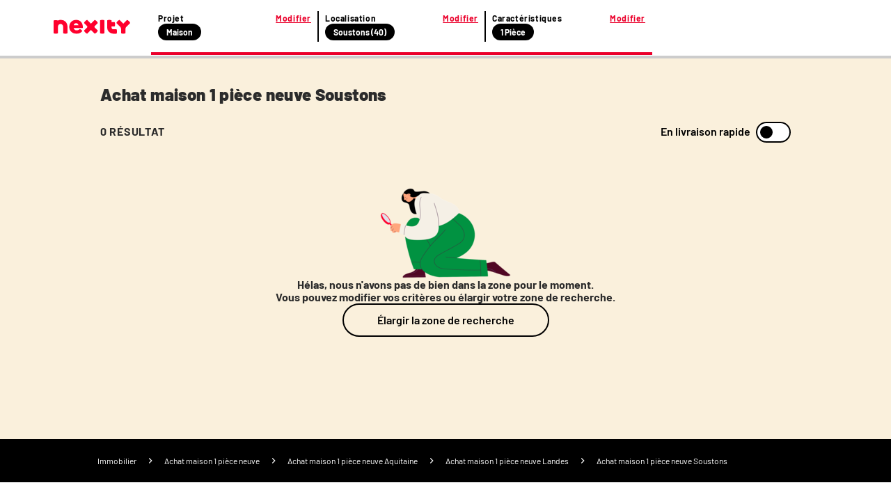

--- FILE ---
content_type: text/html; charset=utf-8
request_url: https://www.nexity.fr/annonces-immobilieres/achat-vente/maison+t1/neuf/soustons+40
body_size: 24336
content:
<!doctype html>
<html data-n-head-ssr lang="fr" data-n-head="%7B%22lang%22:%7B%22ssr%22:%22fr%22%7D%7D">
  <head >
    <meta data-n-head="ssr" charset="utf-8"><meta data-n-head="ssr" name="viewport" content="width=device-width, initial-scale=1"><meta data-n-head="ssr" data-hid="description" name="description" content="23 janv. 2026 - 🏠 ✅ Achat maison 1 pièce / T1 neuve Soustons (40140) : consultez toutes les annonces immobilières Nexity correspondant à votre recherche."><meta data-n-head="ssr" name="viewport" content="width=device-width"><meta data-n-head="ssr" name="robots" content="noindex, follow"><title>Achat maison T1 neuve Soustons (40140) | Nexity</title><link data-n-head="ssr" rel="icon" type="image/x-icon" href="/favicon.ico"><link data-n-head="ssr" rel="canonical" href="https://www.nexity.fr/annonces-immobilieres/achat-vente/maison+t1/neuf/soustons+40"><script data-n-head="ssr" data-hid="lux-init">LUX=(function(){var a=("undefined"!==typeof(LUX)&&"undefined"!==typeof(LUX.gaMarks)?LUX.gaMarks:[]);var d=("undefined"!==typeof(LUX)&&"undefined"!==typeof(LUX.gaMeasures)?LUX.gaMeasures:[]);var j="LUX_start";var k=window.performance;var l=("undefined"!==typeof(LUX)&&LUX.ns?LUX.ns:(Date.now?Date.now():+(new Date())));if(k&&k.timing&&k.timing.navigationStart){l=k.timing.navigationStart}function f(){if(k&&k.now){return k.now()}var o=Date.now?Date.now():+(new Date());return o-l}function b(n){if(k){if(k.mark){return k.mark(n)}else{if(k.webkitMark){return k.webkitMark(n)}}}a.push({name:n,entryType:"mark",startTime:f(),duration:0});return}function m(p,t,n){if("undefined"===typeof(t)&&h(j)){t=j}if(k){if(k.measure){if(t){if(n){return k.measure(p,t,n)}else{return k.measure(p,t)}}else{return k.measure(p)}}else{if(k.webkitMeasure){return k.webkitMeasure(p,t,n)}}}var r=0,o=f();if(t){var s=h(t);if(s){r=s.startTime}else{if(k&&k.timing&&k.timing[t]){r=k.timing[t]-k.timing.navigationStart}else{return}}}if(n){var q=h(n);if(q){o=q.startTime}else{if(k&&k.timing&&k.timing[n]){o=k.timing[n]-k.timing.navigationStart}else{return}}}d.push({name:p,entryType:"measure",startTime:r,duration:(o-r)});return}function h(n){return c(n,g())}function c(p,o){for(i=o.length-1;i>=0;i--){var n=o[i];if(p===n.name){return n}}return undefined}function g(){if(k){if(k.getEntriesByType){return k.getEntriesByType("mark")}else{if(k.webkitGetEntriesByType){return k.webkitGetEntriesByType("mark")}}}return a}return{mark:b,measure:m,gaMarks:a,gaMeasures:d}})();LUX.ns=(Date.now?Date.now():+(new Date()));LUX.ac=[];LUX.cmd=function(a){LUX.ac.push(a)};LUX.init=function(){LUX.cmd(["init"])};LUX.send=function(){LUX.cmd(["send"])};LUX.addData=function(a,b){LUX.cmd(["addData",a,b])};LUX_ae=[];window.addEventListener("error",function(a){LUX_ae.push(a)});LUX_al=[];if("function"===typeof(PerformanceObserver)&&"function"===typeof(PerformanceLongTaskTiming)){var LongTaskObserver=new PerformanceObserver(function(c){var b=c.getEntries();for(var a=0;a<b.length;a++){var d=b[a];LUX_al.push(d)}});try{LongTaskObserver.observe({type:["longtask"]})}catch(e){}};</script><script data-n-head="ssr" data-hid="lux-options">
          LUX.debug = false
          LUX.auto = true
          LUX.samplerate = 100
        </script><script data-n-head="ssr" data-hid="lux-src" src="https://cdn.speedcurve.com/js/lux.js?id=366305556" async defer crossorigin="anonymous"></script><link rel="preload" href="/_nuxt/aff8428.js" as="script"><link rel="preload" href="/_nuxt/19c75c7.js" as="script"><link rel="preload" href="/_nuxt/cc84c74.js" as="script"><link rel="preload" href="/_nuxt/ef2d59a.js" as="script"><link rel="preload" href="/_nuxt/dfff1e4.js" as="script"><style data-vue-ssr-id="f4c355d2:0 53f48a45:0 796527f7:0 05e6d1aa:0 4d235772:0 34569e7b:0 5a0a8f89:0 f35753a6:0 75c55423:0 0abbeb5a:0 d97ab55c:0 2676c94a:0 44e5ee23:0">a,a:active,a:focus,a:hover,a:visited{color:#2b2b2b;-webkit-text-decoration:none;text-decoration:none}a:active,a:active:active,a:active:focus,a:focus,a:focus:active,a:focus:focus,a:hover:active,a:hover:focus,a:visited:active,a:visited:focus{outline:none}ol,ul{list-style:none}*,:after,:before{box-sizing:border-box;position:static}img{display:inline}button,input[type=button],input[type=reset],input[type=submit]{-webkit-appearance:button;border-radius:3px;cursor:pointer}a,abbr,acronym,address,applet,article,aside,audio,b,big,blockquote,body,canvas,caption,center,cite,code,dd,del,details,dfn,div,dl,dt,em,embed,figcaption,figure,footer,form,h1,h2,h3,h4,h5,h6,header,hgroup,html,i,iframe,img,ins,kbd,label,legend,li,mark,menu,nav,object,ol,output,p,pre,q,ruby,s,samp,section,small,span,strike,strong,sub,summary,table,tbody,td,tfoot,th,thead,time,tr,tt,u,ul,var,video{border:0;font-size:inherit;font-size:100%;font-weight:400;margin:0;padding:0;vertical-align:baseline}@font-face{font-display:swap;font-family:"Barlow";font-style:normal;font-weight:400;src:url(https://media.nexity.fr/fonts/barlow/barlow-regular-400.woff2) format("woff2")}@font-face{font-display:swap;font-family:"Barlow";font-style:normal;font-weight:600;src:url(https://media.nexity.fr/fonts/barlow/barlow-semibold-600.woff2) format("woff2")}@font-face{font-display:swap;font-family:"Barlow";font-style:normal;font-weight:700;src:url(https://media.nexity.fr/fonts/barlow/barlow-bold-700.woff2) format("woff2")}@font-face{font-display:swap;font-family:"Barlow";font-style:normal;font-weight:900;src:url(https://media.nexity.fr/fonts/barlow/barlow-black-900.woff2) format("woff2")}.slide-enter-active,.slide-leave-active{transition:all .5s}.slide-enter,.slide-leave-to{opacity:0;transform:translateX(100%)}.slide-to-top-enter-active,.slide-to-top-leave-active{transition:all .5s}.slide-to-top-enter,.slide-to-top-leave-to{opacity:0;transform:translateY(100%)}.icon-spin{animation:spin 2s linear infinite}@keyframes spin{0%{transform:rotate(0deg)}to{transform:rotate(359deg)}}.grid{display:flex;flex-wrap:wrap;margin-left:-.5rem;margin-right:-.5rem;margin-top:-.5rem}.grid>.col,.grid>[class*=col]{box-sizing:border-box}.grid-nogutter{margin-left:0;margin-right:0;margin-top:0}.grid.grid-nogutter>.col,.grid.grid-nogutter>[class*=col-]{padding:0}.col,.col-fixed{padding:.5rem}.grid .col-1{width:8.3333%}.grid .col-1,.grid .col-2{flex:0 0 auto;padding:.5rem}.grid .col-2{width:16.6667%}.grid .col-3{width:25%}.grid .col-3,.grid .col-4{flex:0 0 auto;padding:.5rem}.grid .col-4{width:33.3333%}.grid .col-5{width:41.6667%}.grid .col-5,.grid .col-6{flex:0 0 auto;padding:.5rem}.grid .col-6{width:50%}.grid .col-7{width:58.3333%}.grid .col-7,.grid .col-8{flex:0 0 auto;padding:.5rem}.grid .col-8{width:66.6667%}.grid .col-9{width:75%}.grid .col-10,.grid .col-9{flex:0 0 auto;padding:.5rem}.grid .col-10{width:83.3333%}.grid .col-11{flex:0 0 auto;padding:.5rem;width:91.6667%}.grid .col-12{flex:0 0 auto;padding:.5rem;width:100%}@media screen and (min-width:768px){.grid .sm\:col-1{flex:0 0 auto;padding:.5rem;width:8.3333%}.grid .sm\:col-2{flex:0 0 auto;padding:.5rem;width:16.6667%}.grid .sm\:col-3{flex:0 0 auto;padding:.5rem;width:25%}.grid .sm\:col-4{flex:0 0 auto;padding:.5rem;width:33.3333%}.grid .sm\:col-5{flex:0 0 auto;padding:.5rem;width:41.6667%}.grid .sm\:col-6{flex:0 0 auto;padding:.5rem;width:50%}.grid .sm\:col-7{flex:0 0 auto;padding:.5rem;width:58.3333%}.grid .sm\:col-8{flex:0 0 auto;padding:.5rem;width:66.6667%}.grid .sm\:col-9{flex:0 0 auto;padding:.5rem;width:75%}.grid .sm\:col-10{flex:0 0 auto;padding:.5rem;width:83.3333%}.grid .sm\:col-11{flex:0 0 auto;padding:.5rem;width:91.6667%}.grid .sm\:col-12{width:100%}.grid .sm\:col-12,.grid .sm\:col-fixed{flex:0 0 auto;padding:.5rem}}@media screen and (min-width:1024px){.grid .md\:col-1{flex:0 0 auto;padding:.5rem;width:8.3333%}.grid .md\:col-2{flex:0 0 auto;padding:.5rem;width:16.6667%}.grid .md\:col-3{flex:0 0 auto;padding:.5rem;width:25%}.grid .md\:col-4{flex:0 0 auto;padding:.5rem;width:33.3333%}.grid .md\:col-5{flex:0 0 auto;padding:.5rem;width:41.6667%}.grid .md\:col-6{flex:0 0 auto;padding:.5rem;width:50%}.grid .md\:col-7{flex:0 0 auto;padding:.5rem;width:58.3333%}.grid .md\:col-8{flex:0 0 auto;padding:.5rem;width:66.6667%}.grid .md\:col-9{flex:0 0 auto;padding:.5rem;width:75%}.grid .md\:col-10{flex:0 0 auto;padding:.5rem;width:83.3333%}.grid .md\:col-11{flex:0 0 auto;padding:.5rem;width:91.6667%}.grid .md\:col-12{width:100%}.grid .md\:col-12,.grid .md\:col-fixed{flex:0 0 auto;padding:.5rem}}@media screen and (min-width:1200px){.grid .lg\:col-1{flex:0 0 auto;padding:.5rem;width:8.3333%}.grid .lg\:col-2{flex:0 0 auto;padding:.5rem;width:16.6667%}.grid .lg\:col-3{flex:0 0 auto;padding:.5rem;width:25%}.grid .lg\:col-4{flex:0 0 auto;padding:.5rem;width:33.3333%}.grid .lg\:col-5{flex:0 0 auto;padding:.5rem;width:41.6667%}.grid .lg\:col-6{flex:0 0 auto;padding:.5rem;width:50%}.grid .lg\:col-7{flex:0 0 auto;padding:.5rem;width:58.3333%}.grid .lg\:col-8{flex:0 0 auto;padding:.5rem;width:66.6667%}.grid .lg\:col-9{flex:0 0 auto;padding:.5rem;width:75%}.grid .lg\:col-10{flex:0 0 auto;padding:.5rem;width:83.3333%}.grid .lg\:col-11{flex:0 0 auto;padding:.5rem;width:91.6667%}.grid .lg\:col-12{width:100%}.grid .lg\:col-12,.grid .lg\:col-fixed{flex:0 0 auto;padding:.5rem}}@media screen and (min-width:1366px){.grid .xl\:col-1{flex:0 0 auto;padding:.5rem;width:8.3333%}.grid .xl\:col-2{flex:0 0 auto;padding:.5rem;width:16.6667%}.grid .xl\:col-3{flex:0 0 auto;padding:.5rem;width:25%}.grid .xl\:col-4{flex:0 0 auto;padding:.5rem;width:33.3333%}.grid .xl\:col-5{flex:0 0 auto;padding:.5rem;width:41.6667%}.grid .xl\:col-6{flex:0 0 auto;padding:.5rem;width:50%}.grid .xl\:col-7{flex:0 0 auto;padding:.5rem;width:58.3333%}.grid .xl\:col-8{flex:0 0 auto;padding:.5rem;width:66.6667%}.grid .xl\:col-9{flex:0 0 auto;padding:.5rem;width:75%}.grid .xl\:col-10{flex:0 0 auto;padding:.5rem;width:83.3333%}.grid .xl\:col-11{flex:0 0 auto;padding:.5rem;width:91.6667%}.grid .xl\:col-12{width:100%}.grid .xl\:col-12,.grid .xl\:col-fixed{flex:0 0 auto;padding:.5rem}}@media screen and (min-width:1560px){.grid .xxl\:col-1{flex:0 0 auto;padding:.5rem;width:8.3333%}.grid .xxl\:col-2{flex:0 0 auto;padding:.5rem;width:16.6667%}.grid .xxl\:col-3{flex:0 0 auto;padding:.5rem;width:25%}.grid .xxl\:col-4{flex:0 0 auto;padding:.5rem;width:33.3333%}.grid .xxl\:col-5{flex:0 0 auto;padding:.5rem;width:41.6667%}.grid .xxl\:col-6{flex:0 0 auto;padding:.5rem;width:50%}.grid .xxl\:col-7{flex:0 0 auto;padding:.5rem;width:58.3333%}.grid .xxl\:col-8{flex:0 0 auto;padding:.5rem;width:66.6667%}.grid .xxl\:col-9{flex:0 0 auto;padding:.5rem;width:75%}.grid .xxl\:col-10{flex:0 0 auto;padding:.5rem;width:83.3333%}.grid .xxl\:col-11{flex:0 0 auto;padding:.5rem;width:91.6667%}.grid .xxl\:col-12{width:100%}.grid .xxl\:col-12,.grid .xxl\:col-fixed{flex:0 0 auto;padding:.5rem}}@media screen and (min-width:1920px){.grid .xxxl\:col-1{flex:0 0 auto;padding:.5rem;width:8.3333%}.grid .xxxl\:col-2{flex:0 0 auto;padding:.5rem;width:16.6667%}.grid .xxxl\:col-3{flex:0 0 auto;padding:.5rem;width:25%}.grid .xxxl\:col-4{flex:0 0 auto;padding:.5rem;width:33.3333%}.grid .xxxl\:col-5{flex:0 0 auto;padding:.5rem;width:41.6667%}.grid .xxxl\:col-6{flex:0 0 auto;padding:.5rem;width:50%}.grid .xxxl\:col-7{flex:0 0 auto;padding:.5rem;width:58.3333%}.grid .xxxl\:col-8{flex:0 0 auto;padding:.5rem;width:66.6667%}.grid .xxxl\:col-9{flex:0 0 auto;padding:.5rem;width:75%}.grid .xxxl\:col-10{flex:0 0 auto;padding:.5rem;width:83.3333%}.grid .xxxl\:col-11{flex:0 0 auto;padding:.5rem;width:91.6667%}.grid .xxxl\:col-12{width:100%}.grid .xxxl\:col-12,.grid .xxxl\:col-fixed{flex:0 0 auto;padding:.5rem}}.d-flex{display:flex}@media screen and (min-width:768px){.sm\:flex-row{flex-direction:row!important}.sm\:flex-row-reverse{flex-direction:row-reverse!important}.sm\:flex-column{flex-direction:column!important}.sm\:flex-column-reverse{flex-direction:column-reverse!important}}@media screen and (min-width:1024px){.md\:flex-row{flex-direction:row!important}.md\:flex-row-reverse{flex-direction:row-reverse!important}.md\:flex-column{flex-direction:column!important}.md\:flex-column-reverse{flex-direction:column-reverse!important}}@media screen and (min-width:1200px){.lg\:flex-row{flex-direction:row!important}.lg\:flex-row-reverse{flex-direction:row-reverse!important}.lg\:flex-column{flex-direction:column!important}.lg\:flex-column-reverse{flex-direction:column-reverse!important}}@media screen and (min-width:1366px){.xl\:flex-row{flex-direction:row!important}.xl\:flex-row-reverse{flex-direction:row-reverse!important}.xl\:flex-column{flex-direction:column!important}.xl\:flex-column-reverse{flex-direction:column-reverse!important}}@media screen and (min-width:1560px){.xxl\:flex-row{flex-direction:row!important}.xxl\:flex-row-reverse{flex-direction:row-reverse!important}.xxl\:flex-column{flex-direction:column!important}.xxl\:flex-column-reverse{flex-direction:column-reverse!important}}@media screen and (min-width:1920px){.xxxl\:flex-row{flex-direction:row!important}.xxxl\:flex-row-reverse{flex-direction:row-reverse!important}.xxxl\:flex-column{flex-direction:column!important}.xxxl\:flex-column-reverse{flex-direction:column-reverse!important}}@media screen and (min-width:768px){.sm\:flex-wrap{flex-wrap:wrap!important}.sm\:flex-wrap-reverse{flex-wrap:wrap-reverse!important}.sm\:flex-nowrap{flex-wrap:nowrap!important}}@media screen and (min-width:1024px){.md\:flex-wrap{flex-wrap:wrap!important}.md\:flex-wrap-reverse{flex-wrap:wrap-reverse!important}.md\:flex-nowrap{flex-wrap:nowrap!important}}@media screen and (min-width:1200px){.lg\:flex-wrap{flex-wrap:wrap!important}.lg\:flex-wrap-reverse{flex-wrap:wrap-reverse!important}.lg\:flex-nowrap{flex-wrap:nowrap!important}}@media screen and (min-width:1366px){.xl\:flex-wrap{flex-wrap:wrap!important}.xl\:flex-wrap-reverse{flex-wrap:wrap-reverse!important}.xl\:flex-nowrap{flex-wrap:nowrap!important}}@media screen and (min-width:1560px){.xxl\:flex-wrap{flex-wrap:wrap!important}.xxl\:flex-wrap-reverse{flex-wrap:wrap-reverse!important}.xxl\:flex-nowrap{flex-wrap:nowrap!important}}@media screen and (min-width:1920px){.xxxl\:flex-wrap{flex-wrap:wrap!important}.xxxl\:flex-wrap-reverse{flex-wrap:wrap-reverse!important}.xxxl\:flex-nowrap{flex-wrap:nowrap!important}}@media screen and (min-width:768px){.sm\:justify-content-start{justify-content:flex-start!important}.sm\:justify-content-end{justify-content:flex-end!important}.sm\:justify-content-center{justify-content:center!important}.sm\:justify-content-between{justify-content:space-between!important}.sm\:justify-content-around{justify-content:space-around!important}.sm\:justify-content-evenly{justify-content:space-evenly!important}}@media screen and (min-width:1024px){.md\:justify-content-start{justify-content:flex-start!important}.md\:justify-content-end{justify-content:flex-end!important}.md\:justify-content-center{justify-content:center!important}.md\:justify-content-between{justify-content:space-between!important}.md\:justify-content-around{justify-content:space-around!important}.md\:justify-content-evenly{justify-content:space-evenly!important}}@media screen and (min-width:1200px){.lg\:justify-content-start{justify-content:flex-start!important}.lg\:justify-content-end{justify-content:flex-end!important}.lg\:justify-content-center{justify-content:center!important}.lg\:justify-content-between{justify-content:space-between!important}.lg\:justify-content-around{justify-content:space-around!important}.lg\:justify-content-evenly{justify-content:space-evenly!important}}@media screen and (min-width:1366px){.xl\:justify-content-start{justify-content:flex-start!important}.xl\:justify-content-end{justify-content:flex-end!important}.xl\:justify-content-center{justify-content:center!important}.xl\:justify-content-between{justify-content:space-between!important}.xl\:justify-content-around{justify-content:space-around!important}.xl\:justify-content-evenly{justify-content:space-evenly!important}}@media screen and (min-width:1560px){.xxl\:justify-content-start{justify-content:flex-start!important}.xxl\:justify-content-end{justify-content:flex-end!important}.xxl\:justify-content-center{justify-content:center!important}.xxl\:justify-content-between{justify-content:space-between!important}.xxl\:justify-content-around{justify-content:space-around!important}.xxl\:justify-content-evenly{justify-content:space-evenly!important}}@media screen and (min-width:1920px){.xxxl\:justify-content-start{justify-content:flex-start!important}.xxxl\:justify-content-end{justify-content:flex-end!important}.xxxl\:justify-content-center{justify-content:center!important}.xxxl\:justify-content-between{justify-content:space-between!important}.xxxl\:justify-content-around{justify-content:space-around!important}.xxxl\:justify-content-evenly{justify-content:space-evenly!important}}@media screen and (min-width:768px){.sm\:align-content-start{align-content:flex-start!important}.sm\:align-content-end{align-content:flex-end!important}.sm\:align-content-center{align-content:center!important}.sm\:align-content-between{align-content:space-between!important}.sm\:align-content-around{align-content:space-around!important}.sm\:align-content-evenly{align-content:space-evenly!important}}@media screen and (min-width:1024px){.md\:align-content-start{align-content:flex-start!important}.md\:align-content-end{align-content:flex-end!important}.md\:align-content-center{align-content:center!important}.md\:align-content-between{align-content:space-between!important}.md\:align-content-around{align-content:space-around!important}.md\:align-content-evenly{align-content:space-evenly!important}}@media screen and (min-width:1200px){.lg\:align-content-start{align-content:flex-start!important}.lg\:align-content-end{align-content:flex-end!important}.lg\:align-content-center{align-content:center!important}.lg\:align-content-between{align-content:space-between!important}.lg\:align-content-around{align-content:space-around!important}.lg\:align-content-evenly{align-content:space-evenly!important}}@media screen and (min-width:1366px){.xl\:align-content-start{align-content:flex-start!important}.xl\:align-content-end{align-content:flex-end!important}.xl\:align-content-center{align-content:center!important}.xl\:align-content-between{align-content:space-between!important}.xl\:align-content-around{align-content:space-around!important}.xl\:align-content-evenly{align-content:space-evenly!important}}@media screen and (min-width:1560px){.xxl\:align-content-start{align-content:flex-start!important}.xxl\:align-content-end{align-content:flex-end!important}.xxl\:align-content-center{align-content:center!important}.xxl\:align-content-between{align-content:space-between!important}.xxl\:align-content-around{align-content:space-around!important}.xxl\:align-content-evenly{align-content:space-evenly!important}}@media screen and (min-width:1920px){.xxxl\:align-content-start{align-content:flex-start!important}.xxxl\:align-content-end{align-content:flex-end!important}.xxxl\:align-content-center{align-content:center!important}.xxxl\:align-content-between{align-content:space-between!important}.xxxl\:align-content-around{align-content:space-around!important}.xxxl\:align-content-evenly{align-content:space-evenly!important}}@media screen and (min-width:768px){.sm\:align-items-stretch{align-items:stretch!important}.sm\:align-items-start{align-items:flex-start!important}.sm\:align-items-center{align-items:center!important}.sm\:align-items-end{align-items:flex-end!important}.sm\:align-items-baseline{align-items:baseline!important}}@media screen and (min-width:1024px){.md\:align-items-stretch{align-items:stretch!important}.md\:align-items-start{align-items:flex-start!important}.md\:align-items-center{align-items:center!important}.md\:align-items-end{align-items:flex-end!important}.md\:align-items-baseline{align-items:baseline!important}}@media screen and (min-width:1200px){.lg\:align-items-stretch{align-items:stretch!important}.lg\:align-items-start{align-items:flex-start!important}.lg\:align-items-center{align-items:center!important}.lg\:align-items-end{align-items:flex-end!important}.lg\:align-items-baseline{align-items:baseline!important}}@media screen and (min-width:1366px){.xl\:align-items-stretch{align-items:stretch!important}.xl\:align-items-start{align-items:flex-start!important}.xl\:align-items-center{align-items:center!important}.xl\:align-items-end{align-items:flex-end!important}.xl\:align-items-baseline{align-items:baseline!important}}@media screen and (min-width:1560px){.xxl\:align-items-stretch{align-items:stretch!important}.xxl\:align-items-start{align-items:flex-start!important}.xxl\:align-items-center{align-items:center!important}.xxl\:align-items-end{align-items:flex-end!important}.xxl\:align-items-baseline{align-items:baseline!important}}@media screen and (min-width:1920px){.xxxl\:align-items-stretch{align-items:stretch!important}.xxxl\:align-items-start{align-items:flex-start!important}.xxxl\:align-items-center{align-items:center!important}.xxxl\:align-items-end{align-items:flex-end!important}.xxxl\:align-items-baseline{align-items:baseline!important}}@media screen and (min-width:768px){.sm\:align-self-auto{align-self:auto!important}.sm\:align-self-start{align-self:flex-start!important}.sm\:align-self-end{align-self:flex-end!important}.sm\:align-self-center{align-self:center!important}.sm\:align-self-stretch{align-self:stretch!important}.sm\:align-self-baseline{align-self:baseline!important}}@media screen and (min-width:1024px){.md\:align-self-auto{align-self:auto!important}.md\:align-self-start{align-self:flex-start!important}.md\:align-self-end{align-self:flex-end!important}.md\:align-self-center{align-self:center!important}.md\:align-self-stretch{align-self:stretch!important}.md\:align-self-baseline{align-self:baseline!important}}@media screen and (min-width:1200px){.lg\:align-self-auto{align-self:auto!important}.lg\:align-self-start{align-self:flex-start!important}.lg\:align-self-end{align-self:flex-end!important}.lg\:align-self-center{align-self:center!important}.lg\:align-self-stretch{align-self:stretch!important}.lg\:align-self-baseline{align-self:baseline!important}}@media screen and (min-width:1366px){.xl\:align-self-auto{align-self:auto!important}.xl\:align-self-start{align-self:flex-start!important}.xl\:align-self-end{align-self:flex-end!important}.xl\:align-self-center{align-self:center!important}.xl\:align-self-stretch{align-self:stretch!important}.xl\:align-self-baseline{align-self:baseline!important}}@media screen and (min-width:1560px){.xxl\:align-self-auto{align-self:auto!important}.xxl\:align-self-start{align-self:flex-start!important}.xxl\:align-self-end{align-self:flex-end!important}.xxl\:align-self-center{align-self:center!important}.xxl\:align-self-stretch{align-self:stretch!important}.xxl\:align-self-baseline{align-self:baseline!important}}@media screen and (min-width:1920px){.xxxl\:align-self-auto{align-self:auto!important}.xxxl\:align-self-start{align-self:flex-start!important}.xxxl\:align-self-end{align-self:flex-end!important}.xxxl\:align-self-center{align-self:center!important}.xxxl\:align-self-stretch{align-self:stretch!important}.xxxl\:align-self-baseline{align-self:baseline!important}}@media screen and (min-width:768px){.sm\:flex-order-0{order:0!important}.sm\:flex-order-1{order:1!important}.sm\:flex-order-2{order:2!important}.sm\:flex-order-3{order:3!important}.sm\:flex-order-4{order:4!important}.sm\:flex-order-5{order:5!important}.sm\:flex-order-6{order:6!important}}@media screen and (min-width:1024px){.md\:flex-order-0{order:0!important}.md\:flex-order-1{order:1!important}.md\:flex-order-2{order:2!important}.md\:flex-order-3{order:3!important}.md\:flex-order-4{order:4!important}.md\:flex-order-5{order:5!important}.md\:flex-order-6{order:6!important}}@media screen and (min-width:1200px){.lg\:flex-order-0{order:0!important}.lg\:flex-order-1{order:1!important}.lg\:flex-order-2{order:2!important}.lg\:flex-order-3{order:3!important}.lg\:flex-order-4{order:4!important}.lg\:flex-order-5{order:5!important}.lg\:flex-order-6{order:6!important}}@media screen and (min-width:1366px){.xl\:flex-order-0{order:0!important}.xl\:flex-order-1{order:1!important}.xl\:flex-order-2{order:2!important}.xl\:flex-order-3{order:3!important}.xl\:flex-order-4{order:4!important}.xl\:flex-order-5{order:5!important}.xl\:flex-order-6{order:6!important}}@media screen and (min-width:1560px){.xxl\:flex-order-0{order:0!important}.xxl\:flex-order-1{order:1!important}.xxl\:flex-order-2{order:2!important}.xxl\:flex-order-3{order:3!important}.xxl\:flex-order-4{order:4!important}.xxl\:flex-order-5{order:5!important}.xxl\:flex-order-6{order:6!important}}@media screen and (min-width:1920px){.xxxl\:flex-order-0{order:0!important}.xxxl\:flex-order-1{order:1!important}.xxxl\:flex-order-2{order:2!important}.xxxl\:flex-order-3{order:3!important}.xxxl\:flex-order-4{order:4!important}.xxxl\:flex-order-5{order:5!important}.xxxl\:flex-order-6{order:6!important}}@media screen and (min-width:768px){.sm\:flex-grow-0{flex-grow:0!important}.sm\:flex-grow-1{flex-grow:1!important}}@media screen and (min-width:1024px){.md\:flex-grow-0{flex-grow:0!important}.md\:flex-grow-1{flex-grow:1!important}}@media screen and (min-width:1200px){.lg\:flex-grow-0{flex-grow:0!important}.lg\:flex-grow-1{flex-grow:1!important}}@media screen and (min-width:1366px){.xl\:flex-grow-0{flex-grow:0!important}.xl\:flex-grow-1{flex-grow:1!important}}@media screen and (min-width:1560px){.xxl\:flex-grow-0{flex-grow:0!important}.xxl\:flex-grow-1{flex-grow:1!important}}@media screen and (min-width:1920px){.xxxl\:flex-grow-0{flex-grow:0!important}.xxxl\:flex-grow-1{flex-grow:1!important}}@media screen and (min-width:768px){.sm\:flex-shrink-0{flex-shrink:0!important}.sm\:flex-shrink-1{flex-shrink:1!important}}@media screen and (min-width:1024px){.md\:flex-shrink-0{flex-shrink:0!important}.md\:flex-shrink-1{flex-shrink:1!important}}@media screen and (min-width:1200px){.lg\:flex-shrink-0{flex-shrink:0!important}.lg\:flex-shrink-1{flex-shrink:1!important}}@media screen and (min-width:1366px){.xl\:flex-shrink-0{flex-shrink:0!important}.xl\:flex-shrink-1{flex-shrink:1!important}}@media screen and (min-width:1560px){.xxl\:flex-shrink-0{flex-shrink:0!important}.xxl\:flex-shrink-1{flex-shrink:1!important}}@media screen and (min-width:1920px){.xxxl\:flex-shrink-0{flex-shrink:0!important}.xxxl\:flex-shrink-1{flex-shrink:1!important}}@media screen and (min-width:768px){.sm\:flex-basis-0{flex-basis:0!important}.sm\:flex-basis-auto{flex-basis:auto!important}}@media screen and (min-width:1024px){.md\:flex-basis-0{flex-basis:0!important}.md\:flex-basis-auto{flex-basis:auto!important}}@media screen and (min-width:1200px){.lg\:flex-basis-0{flex-basis:0!important}.lg\:flex-basis-auto{flex-basis:auto!important}}@media screen and (min-width:1366px){.xl\:flex-basis-0{flex-basis:0!important}.xl\:flex-basis-auto{flex-basis:auto!important}}@media screen and (min-width:1560px){.xxl\:flex-basis-0{flex-basis:0!important}.xxl\:flex-basis-auto{flex-basis:auto!important}}@media screen and (min-width:1920px){.xxxl\:flex-basis-0{flex-basis:0!important}.xxxl\:flex-basis-auto{flex-basis:auto!important}}.flex-row{flex-direction:row!important}.flex-row-reverse{flex-direction:row-reverse!important}.flex-column{flex-direction:column!important}.flex-column-reverse{flex-direction:column-reverse!important}@media screen and (min-width:480px){.nsm\:flex-row{flex-direction:row!important}.nsm\:flex-row-reverse{flex-direction:row-reverse!important}.nsm\:flex-column{flex-direction:column!important}.nsm\:flex-column-reverse{flex-direction:column-reverse!important}}@media screen and (min-width:768px){.nmd\:flex-row{flex-direction:row!important}.nmd\:flex-row-reverse{flex-direction:row-reverse!important}.nmd\:flex-column{flex-direction:column!important}.nmd\:flex-column-reverse{flex-direction:column-reverse!important}}@media screen and (min-width:1020px){.nlg\:flex-row{flex-direction:row!important}.nlg\:flex-row-reverse{flex-direction:row-reverse!important}.nlg\:flex-column{flex-direction:column!important}.nlg\:flex-column-reverse{flex-direction:column-reverse!important}}@media screen and (min-width:1296px){.nxl\:flex-row{flex-direction:row!important}.nxl\:flex-row-reverse{flex-direction:row-reverse!important}.nxl\:flex-column{flex-direction:column!important}.nxl\:flex-column-reverse{flex-direction:column-reverse!important}}.flex-wrap{flex-wrap:wrap!important}.flex-wrap-reverse{flex-wrap:wrap-reverse!important}.flex-nowrap{flex-wrap:nowrap!important}@media screen and (min-width:480px){.nsm\:flex-wrap{flex-wrap:wrap!important}.nsm\:flex-wrap-reverse{flex-wrap:wrap-reverse!important}.nsm\:flex-nowrap{flex-wrap:nowrap!important}}@media screen and (min-width:768px){.nmd\:flex-wrap{flex-wrap:wrap!important}.nmd\:flex-wrap-reverse{flex-wrap:wrap-reverse!important}.nmd\:flex-nowrap{flex-wrap:nowrap!important}}@media screen and (min-width:1020px){.nlg\:flex-wrap{flex-wrap:wrap!important}.nlg\:flex-wrap-reverse{flex-wrap:wrap-reverse!important}.nlg\:flex-nowrap{flex-wrap:nowrap!important}}@media screen and (min-width:1296px){.nxl\:flex-wrap{flex-wrap:wrap!important}.nxl\:flex-wrap-reverse{flex-wrap:wrap-reverse!important}.nxl\:flex-nowrap{flex-wrap:nowrap!important}}.justify-content-start{justify-content:flex-start!important}.justify-content-end{justify-content:flex-end!important}.justify-content-center{justify-content:center!important}.justify-content-between{justify-content:space-between!important}.justify-content-around{justify-content:space-around!important}.justify-content-evenly{justify-content:space-evenly!important}@media screen and (min-width:480px){.nsm\:justify-content-start{justify-content:flex-start!important}.nsm\:justify-content-end{justify-content:flex-end!important}.nsm\:justify-content-center{justify-content:center!important}.nsm\:justify-content-between{justify-content:space-between!important}.nsm\:justify-content-around{justify-content:space-around!important}.nsm\:justify-content-evenly{justify-content:space-evenly!important}}@media screen and (min-width:768px){.nmd\:justify-content-start{justify-content:flex-start!important}.nmd\:justify-content-end{justify-content:flex-end!important}.nmd\:justify-content-center{justify-content:center!important}.nmd\:justify-content-between{justify-content:space-between!important}.nmd\:justify-content-around{justify-content:space-around!important}.nmd\:justify-content-evenly{justify-content:space-evenly!important}}@media screen and (min-width:1020px){.nlg\:justify-content-start{justify-content:flex-start!important}.nlg\:justify-content-end{justify-content:flex-end!important}.nlg\:justify-content-center{justify-content:center!important}.nlg\:justify-content-between{justify-content:space-between!important}.nlg\:justify-content-around{justify-content:space-around!important}.nlg\:justify-content-evenly{justify-content:space-evenly!important}}@media screen and (min-width:1296px){.nxl\:justify-content-start{justify-content:flex-start!important}.nxl\:justify-content-end{justify-content:flex-end!important}.nxl\:justify-content-center{justify-content:center!important}.nxl\:justify-content-between{justify-content:space-between!important}.nxl\:justify-content-around{justify-content:space-around!important}.nxl\:justify-content-evenly{justify-content:space-evenly!important}}.align-content-start{align-content:flex-start!important}.align-content-end{align-content:flex-end!important}.align-content-center{align-content:center!important}.align-content-between{align-content:space-between!important}.align-content-around{align-content:space-around!important}.align-content-evenly{align-content:space-evenly!important}@media screen and (min-width:480px){.nsm\:align-content-start{align-content:flex-start!important}.nsm\:align-content-end{align-content:flex-end!important}.nsm\:align-content-center{align-content:center!important}.nsm\:align-content-between{align-content:space-between!important}.nsm\:align-content-around{align-content:space-around!important}.nsm\:align-content-evenly{align-content:space-evenly!important}}@media screen and (min-width:768px){.nmd\:align-content-start{align-content:flex-start!important}.nmd\:align-content-end{align-content:flex-end!important}.nmd\:align-content-center{align-content:center!important}.nmd\:align-content-between{align-content:space-between!important}.nmd\:align-content-around{align-content:space-around!important}.nmd\:align-content-evenly{align-content:space-evenly!important}}@media screen and (min-width:1020px){.nlg\:align-content-start{align-content:flex-start!important}.nlg\:align-content-end{align-content:flex-end!important}.nlg\:align-content-center{align-content:center!important}.nlg\:align-content-between{align-content:space-between!important}.nlg\:align-content-around{align-content:space-around!important}.nlg\:align-content-evenly{align-content:space-evenly!important}}@media screen and (min-width:1296px){.nxl\:align-content-start{align-content:flex-start!important}.nxl\:align-content-end{align-content:flex-end!important}.nxl\:align-content-center{align-content:center!important}.nxl\:align-content-between{align-content:space-between!important}.nxl\:align-content-around{align-content:space-around!important}.nxl\:align-content-evenly{align-content:space-evenly!important}}.align-items-stretch{align-items:stretch!important}.align-items-start{align-items:flex-start!important}.align-items-center{align-items:center!important}.align-items-end{align-items:flex-end!important}.align-items-baseline{align-items:baseline!important}@media screen and (min-width:480px){.nsm\:align-items-stretch{align-items:stretch!important}.nsm\:align-items-start{align-items:flex-start!important}.nsm\:align-items-center{align-items:center!important}.nsm\:align-items-end{align-items:flex-end!important}.nsm\:align-items-baseline{align-items:baseline!important}}@media screen and (min-width:768px){.nmd\:align-items-stretch{align-items:stretch!important}.nmd\:align-items-start{align-items:flex-start!important}.nmd\:align-items-center{align-items:center!important}.nmd\:align-items-end{align-items:flex-end!important}.nmd\:align-items-baseline{align-items:baseline!important}}@media screen and (min-width:1020px){.nlg\:align-items-stretch{align-items:stretch!important}.nlg\:align-items-start{align-items:flex-start!important}.nlg\:align-items-center{align-items:center!important}.nlg\:align-items-end{align-items:flex-end!important}.nlg\:align-items-baseline{align-items:baseline!important}}@media screen and (min-width:1296px){.nxl\:align-items-stretch{align-items:stretch!important}.nxl\:align-items-start{align-items:flex-start!important}.nxl\:align-items-center{align-items:center!important}.nxl\:align-items-end{align-items:flex-end!important}.nxl\:align-items-baseline{align-items:baseline!important}}.align-self-auto{align-self:auto!important}.align-self-start{align-self:flex-start!important}.align-self-end{align-self:flex-end!important}.align-self-center{align-self:center!important}.align-self-stretch{align-self:stretch!important}.align-self-baseline{align-self:baseline!important}@media screen and (min-width:480px){.nsm\:align-self-auto{align-self:auto!important}.nsm\:align-self-start{align-self:flex-start!important}.nsm\:align-self-end{align-self:flex-end!important}.nsm\:align-self-center{align-self:center!important}.nsm\:align-self-stretch{align-self:stretch!important}.nsm\:align-self-baseline{align-self:baseline!important}}@media screen and (min-width:768px){.nmd\:align-self-auto{align-self:auto!important}.nmd\:align-self-start{align-self:flex-start!important}.nmd\:align-self-end{align-self:flex-end!important}.nmd\:align-self-center{align-self:center!important}.nmd\:align-self-stretch{align-self:stretch!important}.nmd\:align-self-baseline{align-self:baseline!important}}@media screen and (min-width:1020px){.nlg\:align-self-auto{align-self:auto!important}.nlg\:align-self-start{align-self:flex-start!important}.nlg\:align-self-end{align-self:flex-end!important}.nlg\:align-self-center{align-self:center!important}.nlg\:align-self-stretch{align-self:stretch!important}.nlg\:align-self-baseline{align-self:baseline!important}}@media screen and (min-width:1296px){.nxl\:align-self-auto{align-self:auto!important}.nxl\:align-self-start{align-self:flex-start!important}.nxl\:align-self-end{align-self:flex-end!important}.nxl\:align-self-center{align-self:center!important}.nxl\:align-self-stretch{align-self:stretch!important}.nxl\:align-self-baseline{align-self:baseline!important}}.flex-order-0{order:0!important}.flex-order-1{order:1!important}.flex-order-2{order:2!important}.flex-order-3{order:3!important}.flex-order-4{order:4!important}.flex-order-5{order:5!important}.flex-order-6{order:6!important}@media screen and (min-width:480px){.nsm\:flex-order-0{order:0!important}.nsm\:flex-order-1{order:1!important}.nsm\:flex-order-2{order:2!important}.nsm\:flex-order-3{order:3!important}.nsm\:flex-order-4{order:4!important}.nsm\:flex-order-5{order:5!important}.nsm\:flex-order-6{order:6!important}}@media screen and (min-width:768px){.nmd\:flex-order-0{order:0!important}.nmd\:flex-order-1{order:1!important}.nmd\:flex-order-2{order:2!important}.nmd\:flex-order-3{order:3!important}.nmd\:flex-order-4{order:4!important}.nmd\:flex-order-5{order:5!important}.nmd\:flex-order-6{order:6!important}}@media screen and (min-width:1020px){.nlg\:flex-order-0{order:0!important}.nlg\:flex-order-1{order:1!important}.nlg\:flex-order-2{order:2!important}.nlg\:flex-order-3{order:3!important}.nlg\:flex-order-4{order:4!important}.nlg\:flex-order-5{order:5!important}.nlg\:flex-order-6{order:6!important}}@media screen and (min-width:1296px){.nxl\:flex-order-0{order:0!important}.nxl\:flex-order-1{order:1!important}.nxl\:flex-order-2{order:2!important}.nxl\:flex-order-3{order:3!important}.nxl\:flex-order-4{order:4!important}.nxl\:flex-order-5{order:5!important}.nxl\:flex-order-6{order:6!important}}.flex-grow-0{flex-grow:0!important}.flex-grow-1{flex-grow:1!important}@media screen and (min-width:480px){.nsm\:flex-grow-0{flex-grow:0!important}.nsm\:flex-grow-1{flex-grow:1!important}}@media screen and (min-width:768px){.nmd\:flex-grow-0{flex-grow:0!important}.nmd\:flex-grow-1{flex-grow:1!important}}@media screen and (min-width:1020px){.nlg\:flex-grow-0{flex-grow:0!important}.nlg\:flex-grow-1{flex-grow:1!important}}@media screen and (min-width:1296px){.nxl\:flex-grow-0{flex-grow:0!important}.nxl\:flex-grow-1{flex-grow:1!important}}.flex-shrink-0{flex-shrink:0!important}.flex-shrink-1{flex-shrink:1!important}@media screen and (min-width:480px){.nsm\:flex-shrink-0{flex-shrink:0!important}.nsm\:flex-shrink-1{flex-shrink:1!important}}@media screen and (min-width:768px){.nmd\:flex-shrink-0{flex-shrink:0!important}.nmd\:flex-shrink-1{flex-shrink:1!important}}@media screen and (min-width:1020px){.nlg\:flex-shrink-0{flex-shrink:0!important}.nlg\:flex-shrink-1{flex-shrink:1!important}}@media screen and (min-width:1296px){.nxl\:flex-shrink-0{flex-shrink:0!important}.nxl\:flex-shrink-1{flex-shrink:1!important}}.flex-basis-0{flex-basis:0!important}.flex-basis-auto{flex-basis:auto!important}@media screen and (min-width:480px){.nsm\:flex-basis-0{flex-basis:0!important}.nsm\:flex-basis-auto{flex-basis:auto!important}}@media screen and (min-width:768px){.nmd\:flex-basis-0{flex-basis:0!important}.nmd\:flex-basis-auto{flex-basis:auto!important}}@media screen and (min-width:1020px){.nlg\:flex-basis-0{flex-basis:0!important}.nlg\:flex-basis-auto{flex-basis:auto!important}}@media screen and (min-width:1296px){.nxl\:flex-basis-0{flex-basis:0!important}.nxl\:flex-basis-auto{flex-basis:auto!important}}.n-button,.n-button-solid{align-items:center;background:#2b2b2b;border:none;border-radius:0;color:#fff;cursor:pointer;display:inline-flex;justify-content:center;margin:0;overflow:hidden;padding:14px 16px;position:relative;text-align:center;-webkit-user-select:none;-moz-user-select:none;user-select:none}.n-button .n-button-label,.n-button-solid .n-button-label{font-size:18px;font-weight:700;line-height:24px}.n-button:disabled{cursor:default}.n-button-disabled{background-color:#9c9c9c;border:2px solid #2b2b2b;border-radius:0;color:#2b2b2b;opacity:.3}.n-button-underlined{background-color:transparent;position:relative}.n-button-underlined .n-button-label{border-bottom:2px solid #2b2b2b;color:#2b2b2b;position:relative}.n-button-outlined{background-color:transparent;border:2px solid #2b2b2b;color:#2b2b2b}.n-button-priority{background-color:#ff0a36;color:#fff}.n-button-sm{min-height:40px;padding:0 16px}.n-button-sm.n-button-extended{padding:0 32px}.n-button-sm .n-button-label{font-size:14px;line-height:16px}.n-button-md{min-height:48px;padding:0 16px}.n-button-md .n-button-label{font-size:18px;line-height:24px}.n-button-lg{min-height:64px;padding:0 32px}.n-button-lg .n-button-label{font-size:18px;line-height:24px}.n-button-xl{min-height:80px;padding:0 32px}.n-button-xl .n-button-label{font-size:24px;line-height:32px}.n-button-lg.n-button-extended,.n-button-md.n-button-extended,.n-button-xl.n-button-extended{padding-left:64px;padding-right:64px}.n-button-uppercase{text-transform:uppercase}.n-button-full-width{width:100%}.n-button-height-auto{height:auto;min-height:auto}.text_display_1{font-family:"Barlow","Trebuchet MS",sans-serif;font-size:72px}@media screen and (min-width:480px){.nsm\:text_display_1{font-family:"Barlow","Trebuchet MS",sans-serif!important;font-size:72px!important}}@media screen and (min-width:768px){.nmd\:text_display_1{font-family:"Barlow","Trebuchet MS",sans-serif!important;font-size:72px!important}}@media screen and (min-width:1020px){.nlg\:text_display_1{font-family:"Barlow","Trebuchet MS",sans-serif!important;font-size:72px!important}}@media screen and (min-width:1296px){.nxl\:text_display_1{font-family:"Barlow","Trebuchet MS",sans-serif!important;font-size:72px!important}}.text_titre_1{font-family:"Barlow","Trebuchet MS",sans-serif;font-size:50px;font-weight:700}@media screen and (min-width:480px){.nsm\:text_titre_1{font-family:"Barlow","Trebuchet MS",sans-serif!important;font-size:50px!important;font-weight:700!important}}@media screen and (min-width:768px){.nmd\:text_titre_1{font-family:"Barlow","Trebuchet MS",sans-serif!important;font-size:50px!important;font-weight:700!important}}@media screen and (min-width:1020px){.nlg\:text_titre_1{font-family:"Barlow","Trebuchet MS",sans-serif!important;font-size:50px!important;font-weight:700!important}}@media screen and (min-width:1296px){.nxl\:text_titre_1{font-family:"Barlow","Trebuchet MS",sans-serif!important;font-size:50px!important;font-weight:700!important}}.text_titre_2{font-family:"Barlow","Trebuchet MS",sans-serif;font-size:40px;font-weight:700}@media screen and (min-width:480px){.nsm\:text_titre_2{font-family:"Barlow","Trebuchet MS",sans-serif!important;font-size:40px!important;font-weight:700!important}}@media screen and (min-width:768px){.nmd\:text_titre_2{font-family:"Barlow","Trebuchet MS",sans-serif!important;font-size:40px!important;font-weight:700!important}}@media screen and (min-width:1020px){.nlg\:text_titre_2{font-family:"Barlow","Trebuchet MS",sans-serif!important;font-size:40px!important;font-weight:700!important}}@media screen and (min-width:1296px){.nxl\:text_titre_2{font-family:"Barlow","Trebuchet MS",sans-serif!important;font-size:40px!important;font-weight:700!important}}.text_titre_3{font-family:"Barlow","Trebuchet MS",sans-serif;font-size:32px}@media screen and (min-width:480px){.nsm\:text_titre_3{font-family:"Barlow","Trebuchet MS",sans-serif!important;font-size:32px!important}}@media screen and (min-width:768px){.nmd\:text_titre_3{font-family:"Barlow","Trebuchet MS",sans-serif!important;font-size:32px!important}}@media screen and (min-width:1020px){.nlg\:text_titre_3{font-family:"Barlow","Trebuchet MS",sans-serif!important;font-size:32px!important}}@media screen and (min-width:1296px){.nxl\:text_titre_3{font-family:"Barlow","Trebuchet MS",sans-serif!important;font-size:32px!important}}.text_titre_4{font-family:"Barlow","Trebuchet MS",sans-serif;font-size:18px;font-weight:700;letter-spacing:.36px}@media screen and (min-width:480px){.nsm\:text_titre_4{font-family:"Barlow","Trebuchet MS",sans-serif!important;font-size:18px!important;font-weight:700!important;letter-spacing:.36px!important}}@media screen and (min-width:768px){.nmd\:text_titre_4{font-family:"Barlow","Trebuchet MS",sans-serif!important;font-size:18px!important;font-weight:700!important;letter-spacing:.36px!important}}@media screen and (min-width:1020px){.nlg\:text_titre_4{font-family:"Barlow","Trebuchet MS",sans-serif!important;font-size:18px!important;font-weight:700!important;letter-spacing:.36px!important}}@media screen and (min-width:1296px){.nxl\:text_titre_4{font-family:"Barlow","Trebuchet MS",sans-serif!important;font-size:18px!important;font-weight:700!important;letter-spacing:.36px!important}}.text_headline_1{font-family:"Barlow","Trebuchet MS",sans-serif;font-size:40px;letter-spacing:0}@media screen and (min-width:480px){.nsm\:text_headline_1{font-family:"Barlow","Trebuchet MS",sans-serif!important;font-size:40px!important;letter-spacing:0!important}}@media screen and (min-width:768px){.nmd\:text_headline_1{font-family:"Barlow","Trebuchet MS",sans-serif!important;font-size:40px!important;letter-spacing:0!important}}@media screen and (min-width:1020px){.nlg\:text_headline_1{font-family:"Barlow","Trebuchet MS",sans-serif!important;font-size:40px!important;letter-spacing:0!important}}@media screen and (min-width:1296px){.nxl\:text_headline_1{font-family:"Barlow","Trebuchet MS",sans-serif!important;font-size:40px!important;letter-spacing:0!important}}.text_headline_2{font-family:"Barlow","Trebuchet MS",sans-serif;font-size:32px;letter-spacing:0}@media screen and (min-width:480px){.nsm\:text_headline_2{font-family:"Barlow","Trebuchet MS",sans-serif!important;font-size:32px!important;letter-spacing:0!important}}@media screen and (min-width:768px){.nmd\:text_headline_2{font-family:"Barlow","Trebuchet MS",sans-serif!important;font-size:32px!important;letter-spacing:0!important}}@media screen and (min-width:1020px){.nlg\:text_headline_2{font-family:"Barlow","Trebuchet MS",sans-serif!important;font-size:32px!important;letter-spacing:0!important}}@media screen and (min-width:1296px){.nxl\:text_headline_2{font-family:"Barlow","Trebuchet MS",sans-serif!important;font-size:32px!important;letter-spacing:0!important}}.text_headline_3{font-family:"Barlow","Trebuchet MS",sans-serif;font-size:24px}@media screen and (min-width:480px){.nsm\:text_headline_3{font-family:"Barlow","Trebuchet MS",sans-serif!important;font-size:24px!important}}@media screen and (min-width:768px){.nmd\:text_headline_3{font-family:"Barlow","Trebuchet MS",sans-serif!important;font-size:24px!important}}@media screen and (min-width:1020px){.nlg\:text_headline_3{font-family:"Barlow","Trebuchet MS",sans-serif!important;font-size:24px!important}}@media screen and (min-width:1296px){.nxl\:text_headline_3{font-family:"Barlow","Trebuchet MS",sans-serif!important;font-size:24px!important}}.text_headline_4{font-family:"Barlow","Trebuchet MS",sans-serif;font-size:22px}@media screen and (min-width:480px){.nsm\:text_headline_4{font-family:"Barlow","Trebuchet MS",sans-serif!important;font-size:22px!important}}@media screen and (min-width:768px){.nmd\:text_headline_4{font-family:"Barlow","Trebuchet MS",sans-serif!important;font-size:22px!important}}@media screen and (min-width:1020px){.nlg\:text_headline_4{font-family:"Barlow","Trebuchet MS",sans-serif!important;font-size:22px!important}}@media screen and (min-width:1296px){.nxl\:text_headline_4{font-family:"Barlow","Trebuchet MS",sans-serif!important;font-size:22px!important}}.text_body_1{font-family:"Barlow","Trebuchet MS",sans-serif;font-size:18px}@media screen and (min-width:480px){.nsm\:text_body_1{font-family:"Barlow","Trebuchet MS",sans-serif!important;font-size:18px!important}}@media screen and (min-width:768px){.nmd\:text_body_1{font-family:"Barlow","Trebuchet MS",sans-serif!important;font-size:18px!important}}@media screen and (min-width:1020px){.nlg\:text_body_1{font-family:"Barlow","Trebuchet MS",sans-serif!important;font-size:18px!important}}@media screen and (min-width:1296px){.nxl\:text_body_1{font-family:"Barlow","Trebuchet MS",sans-serif!important;font-size:18px!important}}.text_body_2{font-family:"Barlow","Trebuchet MS",sans-serif;font-size:16px;letter-spacing:0}@media screen and (min-width:480px){.nsm\:text_body_2{font-family:"Barlow","Trebuchet MS",sans-serif!important;font-size:16px!important;letter-spacing:0!important}}@media screen and (min-width:768px){.nmd\:text_body_2{font-family:"Barlow","Trebuchet MS",sans-serif!important;font-size:16px!important;letter-spacing:0!important}}@media screen and (min-width:1020px){.nlg\:text_body_2{font-family:"Barlow","Trebuchet MS",sans-serif!important;font-size:16px!important;letter-spacing:0!important}}@media screen and (min-width:1296px){.nxl\:text_body_2{font-family:"Barlow","Trebuchet MS",sans-serif!important;font-size:16px!important;letter-spacing:0!important}}.text_body_3{font-family:"Barlow","Trebuchet MS",sans-serif;font-size:14px;letter-spacing:.35px}@media screen and (min-width:480px){.nsm\:text_body_3{font-family:"Barlow","Trebuchet MS",sans-serif!important;font-size:14px!important;letter-spacing:.35px!important}}@media screen and (min-width:768px){.nmd\:text_body_3{font-family:"Barlow","Trebuchet MS",sans-serif!important;font-size:14px!important;letter-spacing:.35px!important}}@media screen and (min-width:1020px){.nlg\:text_body_3{font-family:"Barlow","Trebuchet MS",sans-serif!important;font-size:14px!important;letter-spacing:.35px!important}}@media screen and (min-width:1296px){.nxl\:text_body_3{font-family:"Barlow","Trebuchet MS",sans-serif!important;font-size:14px!important;letter-spacing:.35px!important}}.text_label_1{font-family:"Barlow","Trebuchet MS",sans-serif;font-size:16px;font-weight:700;letter-spacing:.24px;text-transform:uppercase}@media screen and (min-width:480px){.nsm\:text_label_1{font-family:"Barlow","Trebuchet MS",sans-serif!important;font-size:16px!important;font-weight:700!important;letter-spacing:.24px!important;text-transform:uppercase!important}}@media screen and (min-width:768px){.nmd\:text_label_1{font-family:"Barlow","Trebuchet MS",sans-serif!important;font-size:16px!important;font-weight:700!important;letter-spacing:.24px!important;text-transform:uppercase!important}}@media screen and (min-width:1020px){.nlg\:text_label_1{font-family:"Barlow","Trebuchet MS",sans-serif!important;font-size:16px!important;font-weight:700!important;letter-spacing:.24px!important;text-transform:uppercase!important}}@media screen and (min-width:1296px){.nxl\:text_label_1{font-family:"Barlow","Trebuchet MS",sans-serif!important;font-size:16px!important;font-weight:700!important;letter-spacing:.24px!important;text-transform:uppercase!important}}.text_label_2{font-family:"Barlow","Trebuchet MS",sans-serif;font-size:12px;letter-spacing:.3px}@media screen and (min-width:480px){.nsm\:text_label_2{font-family:"Barlow","Trebuchet MS",sans-serif!important;font-size:12px!important;letter-spacing:.3px!important}}@media screen and (min-width:768px){.nmd\:text_label_2{font-family:"Barlow","Trebuchet MS",sans-serif!important;font-size:12px!important;letter-spacing:.3px!important}}@media screen and (min-width:1020px){.nlg\:text_label_2{font-family:"Barlow","Trebuchet MS",sans-serif!important;font-size:12px!important;letter-spacing:.3px!important}}@media screen and (min-width:1296px){.nxl\:text_label_2{font-family:"Barlow","Trebuchet MS",sans-serif!important;font-size:12px!important;letter-spacing:.3px!important}}.text_label_3{font-family:"Barlow","Trebuchet MS",sans-serif;font-size:11px;font-weight:600;letter-spacing:.28px}@media screen and (min-width:480px){.nsm\:text_label_3{font-family:"Barlow","Trebuchet MS",sans-serif!important;font-size:11px!important;font-weight:600!important;letter-spacing:.28px!important}}@media screen and (min-width:768px){.nmd\:text_label_3{font-family:"Barlow","Trebuchet MS",sans-serif!important;font-size:11px!important;font-weight:600!important;letter-spacing:.28px!important}}@media screen and (min-width:1020px){.nlg\:text_label_3{font-family:"Barlow","Trebuchet MS",sans-serif!important;font-size:11px!important;font-weight:600!important;letter-spacing:.28px!important}}@media screen and (min-width:1296px){.nxl\:text_label_3{font-family:"Barlow","Trebuchet MS",sans-serif!important;font-size:11px!important;font-weight:600!important;letter-spacing:.28px!important}}.text_bold{font-weight:700}@media screen and (min-width:480px){.nsm\:text_bold{font-weight:700!important}}@media screen and (min-width:768px){.nmd\:text_bold{font-weight:700!important}}@media screen and (min-width:1020px){.nlg\:text_bold{font-weight:700!important}}@media screen and (min-width:1296px){.nxl\:text_bold{font-weight:700!important}}.text_semi_bold{font-weight:600}@media screen and (min-width:480px){.nsm\:text_semi_bold{font-weight:600!important}}@media screen and (min-width:768px){.nmd\:text_semi_bold{font-weight:600!important}}@media screen and (min-width:1020px){.nlg\:text_semi_bold{font-weight:600!important}}@media screen and (min-width:1296px){.nxl\:text_semi_bold{font-weight:600!important}}.text_center{text-align:center}@media screen and (min-width:480px){.nsm\:text_center{text-align:center!important}}@media screen and (min-width:768px){.nmd\:text_center{text-align:center!important}}@media screen and (min-width:1020px){.nlg\:text_center{text-align:center!important}}@media screen and (min-width:1296px){.nxl\:text_center{text-align:center!important}}.text_left{text-align:left}@media screen and (min-width:480px){.nsm\:text_left{text-align:left!important}}@media screen and (min-width:768px){.nmd\:text_left{text-align:left!important}}@media screen and (min-width:1020px){.nlg\:text_left{text-align:left!important}}@media screen and (min-width:1296px){.nxl\:text_left{text-align:left!important}}.text_right{text-align:right}@media screen and (min-width:480px){.nsm\:text_right{text-align:right!important}}@media screen and (min-width:768px){.nmd\:text_right{text-align:right!important}}@media screen and (min-width:1020px){.nlg\:text_right{text-align:right!important}}@media screen and (min-width:1296px){.nxl\:text_right{text-align:right!important}}@media (max-width:767px){.text_display_1{font-size:50px}.text_titre_1{font-size:40px}.text_titre_2{font-size:32px}.text_titre_3{font-size:24px}.text_headline_1{font-size:32px}.text_headline_2{font-size:24px}}.text_primary{color:#2b2b2b}.text_primary_dark{color:#fff}.text_secondary{color:#9c9c9c}.text_tertiary{color:#009696}.text_tertiary_dark{color:#3bdddb}.text_important{color:#ff0a36}.text_inactive{color:#e2e2e2}.text_error{color:#a3224b}.text_white{color:#fff}.text_underline{-webkit-text-decoration:underline;text-decoration:underline}.font_nexity{font-family:"Barlow","Trebuchet MS",sans-serif}.text_weight_medium{font-weight:500}.p-0{padding:0}.p-1{padding:4px}.p-2{padding:8px}.p-3{padding:16px}.p-4{padding:24px}.p-5{padding:32px}.p-6{padding:64px}.p-7{padding:128px}.p-8{padding:256px}.p-auto{padding:auto}.pt-0{padding-top:0}.pt-1{padding-top:4px}.pt-2{padding-top:8px}.pt-3{padding-top:16px}.pt-4{padding-top:24px}.pt-5{padding-top:32px}.pt-6{padding-top:64px}.pt-7{padding-top:128px}.pt-8{padding-top:256px}.pt-auto{padding-top:auto}.pr-0{padding-right:0}.pr-1{padding-right:4px}.pr-2{padding-right:8px}.pr-3{padding-right:16px}.pr-4{padding-right:24px}.pr-5{padding-right:32px}.pr-6{padding-right:64px}.pr-7{padding-right:128px}.pr-8{padding-right:256px}.pr-auto{padding-right:auto}.pl-0{padding-left:0}.pl-1{padding-left:4px}.pl-2{padding-left:8px}.pl-3{padding-left:16px}.pl-4{padding-left:24px}.pl-5{padding-left:32px}.pl-6{padding-left:64px}.pl-7{padding-left:128px}.pl-8{padding-left:256px}.pl-auto{padding-left:auto}.pb-0{padding-bottom:0}.pb-1{padding-bottom:4px}.pb-2{padding-bottom:8px}.pb-3{padding-bottom:16px}.pb-4{padding-bottom:24px}.pb-5{padding-bottom:32px}.pb-6{padding-bottom:64px}.pb-7{padding-bottom:128px}.pb-8{padding-bottom:256px}.pb-auto{padding-bottom:auto}.px-0{padding-left:0;padding-right:0}.px-1{padding-left:4px;padding-right:4px}.px-2{padding-left:8px;padding-right:8px}.px-3{padding-left:16px;padding-right:16px}.px-4{padding-left:24px;padding-right:24px}.px-5{padding-left:32px;padding-right:32px}.px-6{padding-left:64px;padding-right:64px}.px-7{padding-left:128px;padding-right:128px}.px-8{padding-left:256px;padding-right:256px}.px-auto{padding-left:auto;padding-right:auto}.py-0{padding-bottom:0;padding-top:0}.py-1{padding-bottom:4px;padding-top:4px}.py-2{padding-bottom:8px;padding-top:8px}.py-3{padding-bottom:16px;padding-top:16px}.py-4{padding-bottom:24px;padding-top:24px}.py-5{padding-bottom:32px;padding-top:32px}.py-6{padding-bottom:64px;padding-top:64px}.py-7{padding-bottom:128px;padding-top:128px}.py-8{padding-bottom:256px;padding-top:256px}.py-auto{padding-bottom:auto;padding-top:auto}@media screen and (min-width:480px){.nsm\:p-0{padding:0}.nsm\:p-1{padding:4px}.nsm\:p-2{padding:8px}.nsm\:p-3{padding:16px}.nsm\:p-4{padding:24px}.nsm\:p-5{padding:32px}.nsm\:p-6{padding:64px}.nsm\:p-7{padding:128px}.nsm\:p-8{padding:256px}.nsm\:p-auto{padding:auto}.nsm\:pt-0{padding-top:0}.nsm\:pt-1{padding-top:4px}.nsm\:pt-2{padding-top:8px}.nsm\:pt-3{padding-top:16px}.nsm\:pt-4{padding-top:24px}.nsm\:pt-5{padding-top:32px}.nsm\:pt-6{padding-top:64px}.nsm\:pt-7{padding-top:128px}.nsm\:pt-8{padding-top:256px}.nsm\:pt-auto{padding-top:auto}.nsm\:pr-0{padding-right:0}.nsm\:pr-1{padding-right:4px}.nsm\:pr-2{padding-right:8px}.nsm\:pr-3{padding-right:16px}.nsm\:pr-4{padding-right:24px}.nsm\:pr-5{padding-right:32px}.nsm\:pr-6{padding-right:64px}.nsm\:pr-7{padding-right:128px}.nsm\:pr-8{padding-right:256px}.nsm\:pr-auto{padding-right:auto}.nsm\:pl-0{padding-left:0}.nsm\:pl-1{padding-left:4px}.nsm\:pl-2{padding-left:8px}.nsm\:pl-3{padding-left:16px}.nsm\:pl-4{padding-left:24px}.nsm\:pl-5{padding-left:32px}.nsm\:pl-6{padding-left:64px}.nsm\:pl-7{padding-left:128px}.nsm\:pl-8{padding-left:256px}.nsm\:pl-auto{padding-left:auto}.nsm\:pb-0{padding-bottom:0}.nsm\:pb-1{padding-bottom:4px}.nsm\:pb-2{padding-bottom:8px}.nsm\:pb-3{padding-bottom:16px}.nsm\:pb-4{padding-bottom:24px}.nsm\:pb-5{padding-bottom:32px}.nsm\:pb-6{padding-bottom:64px}.nsm\:pb-7{padding-bottom:128px}.nsm\:pb-8{padding-bottom:256px}.nsm\:pb-auto{padding-bottom:auto}.nsm\:px-0{padding-left:0;padding-right:0}.nsm\:px-1{padding-left:4px;padding-right:4px}.nsm\:px-2{padding-left:8px;padding-right:8px}.nsm\:px-3{padding-left:16px;padding-right:16px}.nsm\:px-4{padding-left:24px;padding-right:24px}.nsm\:px-5{padding-left:32px;padding-right:32px}.nsm\:px-6{padding-left:64px;padding-right:64px}.nsm\:px-7{padding-left:128px;padding-right:128px}.nsm\:px-8{padding-left:256px;padding-right:256px}.nsm\:px-auto{padding-left:auto;padding-right:auto}.nsm\:py-0{padding-bottom:0;padding-top:0}.nsm\:py-1{padding-bottom:4px;padding-top:4px}.nsm\:py-2{padding-bottom:8px;padding-top:8px}.nsm\:py-3{padding-bottom:16px;padding-top:16px}.nsm\:py-4{padding-bottom:24px;padding-top:24px}.nsm\:py-5{padding-bottom:32px;padding-top:32px}.nsm\:py-6{padding-bottom:64px;padding-top:64px}.nsm\:py-7{padding-bottom:128px;padding-top:128px}.nsm\:py-8{padding-bottom:256px;padding-top:256px}.nsm\:py-auto{padding-bottom:auto;padding-top:auto}}@media screen and (min-width:768px){.nmd\:p-0{padding:0}.nmd\:p-1{padding:4px}.nmd\:p-2{padding:8px}.nmd\:p-3{padding:16px}.nmd\:p-4{padding:24px}.nmd\:p-5{padding:32px}.nmd\:p-6{padding:64px}.nmd\:p-7{padding:128px}.nmd\:p-8{padding:256px}.nmd\:p-auto{padding:auto}.nmd\:pt-0{padding-top:0}.nmd\:pt-1{padding-top:4px}.nmd\:pt-2{padding-top:8px}.nmd\:pt-3{padding-top:16px}.nmd\:pt-4{padding-top:24px}.nmd\:pt-5{padding-top:32px}.nmd\:pt-6{padding-top:64px}.nmd\:pt-7{padding-top:128px}.nmd\:pt-8{padding-top:256px}.nmd\:pt-auto{padding-top:auto}.nmd\:pr-0{padding-right:0}.nmd\:pr-1{padding-right:4px}.nmd\:pr-2{padding-right:8px}.nmd\:pr-3{padding-right:16px}.nmd\:pr-4{padding-right:24px}.nmd\:pr-5{padding-right:32px}.nmd\:pr-6{padding-right:64px}.nmd\:pr-7{padding-right:128px}.nmd\:pr-8{padding-right:256px}.nmd\:pr-auto{padding-right:auto}.nmd\:pl-0{padding-left:0}.nmd\:pl-1{padding-left:4px}.nmd\:pl-2{padding-left:8px}.nmd\:pl-3{padding-left:16px}.nmd\:pl-4{padding-left:24px}.nmd\:pl-5{padding-left:32px}.nmd\:pl-6{padding-left:64px}.nmd\:pl-7{padding-left:128px}.nmd\:pl-8{padding-left:256px}.nmd\:pl-auto{padding-left:auto}.nmd\:pb-0{padding-bottom:0}.nmd\:pb-1{padding-bottom:4px}.nmd\:pb-2{padding-bottom:8px}.nmd\:pb-3{padding-bottom:16px}.nmd\:pb-4{padding-bottom:24px}.nmd\:pb-5{padding-bottom:32px}.nmd\:pb-6{padding-bottom:64px}.nmd\:pb-7{padding-bottom:128px}.nmd\:pb-8{padding-bottom:256px}.nmd\:pb-auto{padding-bottom:auto}.nmd\:px-0{padding-left:0;padding-right:0}.nmd\:px-1{padding-left:4px;padding-right:4px}.nmd\:px-2{padding-left:8px;padding-right:8px}.nmd\:px-3{padding-left:16px;padding-right:16px}.nmd\:px-4{padding-left:24px;padding-right:24px}.nmd\:px-5{padding-left:32px;padding-right:32px}.nmd\:px-6{padding-left:64px;padding-right:64px}.nmd\:px-7{padding-left:128px;padding-right:128px}.nmd\:px-8{padding-left:256px;padding-right:256px}.nmd\:px-auto{padding-left:auto;padding-right:auto}.nmd\:py-0{padding-bottom:0;padding-top:0}.nmd\:py-1{padding-bottom:4px;padding-top:4px}.nmd\:py-2{padding-bottom:8px;padding-top:8px}.nmd\:py-3{padding-bottom:16px;padding-top:16px}.nmd\:py-4{padding-bottom:24px;padding-top:24px}.nmd\:py-5{padding-bottom:32px;padding-top:32px}.nmd\:py-6{padding-bottom:64px;padding-top:64px}.nmd\:py-7{padding-bottom:128px;padding-top:128px}.nmd\:py-8{padding-bottom:256px;padding-top:256px}.nmd\:py-auto{padding-bottom:auto;padding-top:auto}}@media screen and (min-width:1020px){.nlg\:p-0{padding:0}.nlg\:p-1{padding:4px}.nlg\:p-2{padding:8px}.nlg\:p-3{padding:16px}.nlg\:p-4{padding:24px}.nlg\:p-5{padding:32px}.nlg\:p-6{padding:64px}.nlg\:p-7{padding:128px}.nlg\:p-8{padding:256px}.nlg\:p-auto{padding:auto}.nlg\:pt-0{padding-top:0}.nlg\:pt-1{padding-top:4px}.nlg\:pt-2{padding-top:8px}.nlg\:pt-3{padding-top:16px}.nlg\:pt-4{padding-top:24px}.nlg\:pt-5{padding-top:32px}.nlg\:pt-6{padding-top:64px}.nlg\:pt-7{padding-top:128px}.nlg\:pt-8{padding-top:256px}.nlg\:pt-auto{padding-top:auto}.nlg\:pr-0{padding-right:0}.nlg\:pr-1{padding-right:4px}.nlg\:pr-2{padding-right:8px}.nlg\:pr-3{padding-right:16px}.nlg\:pr-4{padding-right:24px}.nlg\:pr-5{padding-right:32px}.nlg\:pr-6{padding-right:64px}.nlg\:pr-7{padding-right:128px}.nlg\:pr-8{padding-right:256px}.nlg\:pr-auto{padding-right:auto}.nlg\:pl-0{padding-left:0}.nlg\:pl-1{padding-left:4px}.nlg\:pl-2{padding-left:8px}.nlg\:pl-3{padding-left:16px}.nlg\:pl-4{padding-left:24px}.nlg\:pl-5{padding-left:32px}.nlg\:pl-6{padding-left:64px}.nlg\:pl-7{padding-left:128px}.nlg\:pl-8{padding-left:256px}.nlg\:pl-auto{padding-left:auto}.nlg\:pb-0{padding-bottom:0}.nlg\:pb-1{padding-bottom:4px}.nlg\:pb-2{padding-bottom:8px}.nlg\:pb-3{padding-bottom:16px}.nlg\:pb-4{padding-bottom:24px}.nlg\:pb-5{padding-bottom:32px}.nlg\:pb-6{padding-bottom:64px}.nlg\:pb-7{padding-bottom:128px}.nlg\:pb-8{padding-bottom:256px}.nlg\:pb-auto{padding-bottom:auto}.nlg\:px-0{padding-left:0;padding-right:0}.nlg\:px-1{padding-left:4px;padding-right:4px}.nlg\:px-2{padding-left:8px;padding-right:8px}.nlg\:px-3{padding-left:16px;padding-right:16px}.nlg\:px-4{padding-left:24px;padding-right:24px}.nlg\:px-5{padding-left:32px;padding-right:32px}.nlg\:px-6{padding-left:64px;padding-right:64px}.nlg\:px-7{padding-left:128px;padding-right:128px}.nlg\:px-8{padding-left:256px;padding-right:256px}.nlg\:px-auto{padding-left:auto;padding-right:auto}.nlg\:py-0{padding-bottom:0;padding-top:0}.nlg\:py-1{padding-bottom:4px;padding-top:4px}.nlg\:py-2{padding-bottom:8px;padding-top:8px}.nlg\:py-3{padding-bottom:16px;padding-top:16px}.nlg\:py-4{padding-bottom:24px;padding-top:24px}.nlg\:py-5{padding-bottom:32px;padding-top:32px}.nlg\:py-6{padding-bottom:64px;padding-top:64px}.nlg\:py-7{padding-bottom:128px;padding-top:128px}.nlg\:py-8{padding-bottom:256px;padding-top:256px}.nlg\:py-auto{padding-bottom:auto;padding-top:auto}}@media screen and (min-width:1296px){.nxl\:p-0{padding:0}.nxl\:p-1{padding:4px}.nxl\:p-2{padding:8px}.nxl\:p-3{padding:16px}.nxl\:p-4{padding:24px}.nxl\:p-5{padding:32px}.nxl\:p-6{padding:64px}.nxl\:p-7{padding:128px}.nxl\:p-8{padding:256px}.nxl\:p-auto{padding:auto}.nxl\:pt-0{padding-top:0}.nxl\:pt-1{padding-top:4px}.nxl\:pt-2{padding-top:8px}.nxl\:pt-3{padding-top:16px}.nxl\:pt-4{padding-top:24px}.nxl\:pt-5{padding-top:32px}.nxl\:pt-6{padding-top:64px}.nxl\:pt-7{padding-top:128px}.nxl\:pt-8{padding-top:256px}.nxl\:pt-auto{padding-top:auto}.nxl\:pr-0{padding-right:0}.nxl\:pr-1{padding-right:4px}.nxl\:pr-2{padding-right:8px}.nxl\:pr-3{padding-right:16px}.nxl\:pr-4{padding-right:24px}.nxl\:pr-5{padding-right:32px}.nxl\:pr-6{padding-right:64px}.nxl\:pr-7{padding-right:128px}.nxl\:pr-8{padding-right:256px}.nxl\:pr-auto{padding-right:auto}.nxl\:pl-0{padding-left:0}.nxl\:pl-1{padding-left:4px}.nxl\:pl-2{padding-left:8px}.nxl\:pl-3{padding-left:16px}.nxl\:pl-4{padding-left:24px}.nxl\:pl-5{padding-left:32px}.nxl\:pl-6{padding-left:64px}.nxl\:pl-7{padding-left:128px}.nxl\:pl-8{padding-left:256px}.nxl\:pl-auto{padding-left:auto}.nxl\:pb-0{padding-bottom:0}.nxl\:pb-1{padding-bottom:4px}.nxl\:pb-2{padding-bottom:8px}.nxl\:pb-3{padding-bottom:16px}.nxl\:pb-4{padding-bottom:24px}.nxl\:pb-5{padding-bottom:32px}.nxl\:pb-6{padding-bottom:64px}.nxl\:pb-7{padding-bottom:128px}.nxl\:pb-8{padding-bottom:256px}.nxl\:pb-auto{padding-bottom:auto}.nxl\:px-0{padding-left:0;padding-right:0}.nxl\:px-1{padding-left:4px;padding-right:4px}.nxl\:px-2{padding-left:8px;padding-right:8px}.nxl\:px-3{padding-left:16px;padding-right:16px}.nxl\:px-4{padding-left:24px;padding-right:24px}.nxl\:px-5{padding-left:32px;padding-right:32px}.nxl\:px-6{padding-left:64px;padding-right:64px}.nxl\:px-7{padding-left:128px;padding-right:128px}.nxl\:px-8{padding-left:256px;padding-right:256px}.nxl\:px-auto{padding-left:auto;padding-right:auto}.nxl\:py-0{padding-bottom:0;padding-top:0}.nxl\:py-1{padding-bottom:4px;padding-top:4px}.nxl\:py-2{padding-bottom:8px;padding-top:8px}.nxl\:py-3{padding-bottom:16px;padding-top:16px}.nxl\:py-4{padding-bottom:24px;padding-top:24px}.nxl\:py-5{padding-bottom:32px;padding-top:32px}.nxl\:py-6{padding-bottom:64px;padding-top:64px}.nxl\:py-7{padding-bottom:128px;padding-top:128px}.nxl\:py-8{padding-bottom:256px;padding-top:256px}.nxl\:py-auto{padding-bottom:auto;padding-top:auto}}.m-0{margin:0}.m-1{margin:4px}.m-2{margin:8px}.m-3{margin:16px}.m-4{margin:24px}.m-5{margin:32px}.m-6{margin:64px}.m-7{margin:128px}.m-8{margin:256px}.m-auto{margin:auto}.mt-0{margin-top:0}.mt-1{margin-top:4px}.mt-2{margin-top:8px}.mt-3{margin-top:16px}.mt-4{margin-top:24px}.mt-5{margin-top:32px}.mt-6{margin-top:64px}.mt-7{margin-top:128px}.mt-8{margin-top:256px}.mt-auto{margin-top:auto}.mr-0{margin-right:0}.mr-1{margin-right:4px}.mr-2{margin-right:8px}.mr-3{margin-right:16px}.mr-4{margin-right:24px}.mr-5{margin-right:32px}.mr-6{margin-right:64px}.mr-7{margin-right:128px}.mr-8{margin-right:256px}.mr-auto{margin-right:auto}.ml-0{margin-left:0}.ml-1{margin-left:4px}.ml-2{margin-left:8px}.ml-3{margin-left:16px}.ml-4{margin-left:24px}.ml-5{margin-left:32px}.ml-6{margin-left:64px}.ml-7{margin-left:128px}.ml-8{margin-left:256px}.ml-auto{margin-left:auto}.mb-0{margin-bottom:0}.mb-1{margin-bottom:4px}.mb-2{margin-bottom:8px}.mb-3{margin-bottom:16px}.mb-4{margin-bottom:24px}.mb-5{margin-bottom:32px}.mb-6{margin-bottom:64px}.mb-7{margin-bottom:128px}.mb-8{margin-bottom:256px}.mb-auto{margin-bottom:auto}.mx-0{margin-left:0;margin-right:0}.mx-1{margin-left:4px;margin-right:4px}.mx-2{margin-left:8px;margin-right:8px}.mx-3{margin-left:16px;margin-right:16px}.mx-4{margin-left:24px;margin-right:24px}.mx-5{margin-left:32px;margin-right:32px}.mx-6{margin-left:64px;margin-right:64px}.mx-7{margin-left:128px;margin-right:128px}.mx-8{margin-left:256px;margin-right:256px}.mx-auto{margin-left:auto;margin-right:auto}.my-0{margin-bottom:0;margin-top:0}.my-1{margin-bottom:4px;margin-top:4px}.my-2{margin-bottom:8px;margin-top:8px}.my-3{margin-bottom:16px;margin-top:16px}.my-4{margin-bottom:24px;margin-top:24px}.my-5{margin-bottom:32px;margin-top:32px}.my-6{margin-bottom:64px;margin-top:64px}.my-7{margin-bottom:128px;margin-top:128px}.my-8{margin-bottom:256px;margin-top:256px}.my-auto{margin-bottom:auto;margin-top:auto}@media screen and (min-width:480px){.nsm\:m-0{margin:0}.nsm\:m-1{margin:4px}.nsm\:m-2{margin:8px}.nsm\:m-3{margin:16px}.nsm\:m-4{margin:24px}.nsm\:m-5{margin:32px}.nsm\:m-6{margin:64px}.nsm\:m-7{margin:128px}.nsm\:m-8{margin:256px}.nsm\:m-auto{margin:auto}.nsm\:mt-0{margin-top:0}.nsm\:mt-1{margin-top:4px}.nsm\:mt-2{margin-top:8px}.nsm\:mt-3{margin-top:16px}.nsm\:mt-4{margin-top:24px}.nsm\:mt-5{margin-top:32px}.nsm\:mt-6{margin-top:64px}.nsm\:mt-7{margin-top:128px}.nsm\:mt-8{margin-top:256px}.nsm\:mt-auto{margin-top:auto}.nsm\:mr-0{margin-right:0}.nsm\:mr-1{margin-right:4px}.nsm\:mr-2{margin-right:8px}.nsm\:mr-3{margin-right:16px}.nsm\:mr-4{margin-right:24px}.nsm\:mr-5{margin-right:32px}.nsm\:mr-6{margin-right:64px}.nsm\:mr-7{margin-right:128px}.nsm\:mr-8{margin-right:256px}.nsm\:mr-auto{margin-right:auto}.nsm\:ml-0{margin-left:0}.nsm\:ml-1{margin-left:4px}.nsm\:ml-2{margin-left:8px}.nsm\:ml-3{margin-left:16px}.nsm\:ml-4{margin-left:24px}.nsm\:ml-5{margin-left:32px}.nsm\:ml-6{margin-left:64px}.nsm\:ml-7{margin-left:128px}.nsm\:ml-8{margin-left:256px}.nsm\:ml-auto{margin-left:auto}.nsm\:mb-0{margin-bottom:0}.nsm\:mb-1{margin-bottom:4px}.nsm\:mb-2{margin-bottom:8px}.nsm\:mb-3{margin-bottom:16px}.nsm\:mb-4{margin-bottom:24px}.nsm\:mb-5{margin-bottom:32px}.nsm\:mb-6{margin-bottom:64px}.nsm\:mb-7{margin-bottom:128px}.nsm\:mb-8{margin-bottom:256px}.nsm\:mb-auto{margin-bottom:auto}.nsm\:mx-0{margin-left:0;margin-right:0}.nsm\:mx-1{margin-left:4px;margin-right:4px}.nsm\:mx-2{margin-left:8px;margin-right:8px}.nsm\:mx-3{margin-left:16px;margin-right:16px}.nsm\:mx-4{margin-left:24px;margin-right:24px}.nsm\:mx-5{margin-left:32px;margin-right:32px}.nsm\:mx-6{margin-left:64px;margin-right:64px}.nsm\:mx-7{margin-left:128px;margin-right:128px}.nsm\:mx-8{margin-left:256px;margin-right:256px}.nsm\:mx-auto{margin-left:auto;margin-right:auto}.nsm\:my-0{margin-bottom:0;margin-top:0}.nsm\:my-1{margin-bottom:4px;margin-top:4px}.nsm\:my-2{margin-bottom:8px;margin-top:8px}.nsm\:my-3{margin-bottom:16px;margin-top:16px}.nsm\:my-4{margin-bottom:24px;margin-top:24px}.nsm\:my-5{margin-bottom:32px;margin-top:32px}.nsm\:my-6{margin-bottom:64px;margin-top:64px}.nsm\:my-7{margin-bottom:128px;margin-top:128px}.nsm\:my-8{margin-bottom:256px;margin-top:256px}.nsm\:my-auto{margin-bottom:auto;margin-top:auto}}@media screen and (min-width:768px){.nmd\:m-0{margin:0}.nmd\:m-1{margin:4px}.nmd\:m-2{margin:8px}.nmd\:m-3{margin:16px}.nmd\:m-4{margin:24px}.nmd\:m-5{margin:32px}.nmd\:m-6{margin:64px}.nmd\:m-7{margin:128px}.nmd\:m-8{margin:256px}.nmd\:m-auto{margin:auto}.nmd\:mt-0{margin-top:0}.nmd\:mt-1{margin-top:4px}.nmd\:mt-2{margin-top:8px}.nmd\:mt-3{margin-top:16px}.nmd\:mt-4{margin-top:24px}.nmd\:mt-5{margin-top:32px}.nmd\:mt-6{margin-top:64px}.nmd\:mt-7{margin-top:128px}.nmd\:mt-8{margin-top:256px}.nmd\:mt-auto{margin-top:auto}.nmd\:mr-0{margin-right:0}.nmd\:mr-1{margin-right:4px}.nmd\:mr-2{margin-right:8px}.nmd\:mr-3{margin-right:16px}.nmd\:mr-4{margin-right:24px}.nmd\:mr-5{margin-right:32px}.nmd\:mr-6{margin-right:64px}.nmd\:mr-7{margin-right:128px}.nmd\:mr-8{margin-right:256px}.nmd\:mr-auto{margin-right:auto}.nmd\:ml-0{margin-left:0}.nmd\:ml-1{margin-left:4px}.nmd\:ml-2{margin-left:8px}.nmd\:ml-3{margin-left:16px}.nmd\:ml-4{margin-left:24px}.nmd\:ml-5{margin-left:32px}.nmd\:ml-6{margin-left:64px}.nmd\:ml-7{margin-left:128px}.nmd\:ml-8{margin-left:256px}.nmd\:ml-auto{margin-left:auto}.nmd\:mb-0{margin-bottom:0}.nmd\:mb-1{margin-bottom:4px}.nmd\:mb-2{margin-bottom:8px}.nmd\:mb-3{margin-bottom:16px}.nmd\:mb-4{margin-bottom:24px}.nmd\:mb-5{margin-bottom:32px}.nmd\:mb-6{margin-bottom:64px}.nmd\:mb-7{margin-bottom:128px}.nmd\:mb-8{margin-bottom:256px}.nmd\:mb-auto{margin-bottom:auto}.nmd\:mx-0{margin-left:0;margin-right:0}.nmd\:mx-1{margin-left:4px;margin-right:4px}.nmd\:mx-2{margin-left:8px;margin-right:8px}.nmd\:mx-3{margin-left:16px;margin-right:16px}.nmd\:mx-4{margin-left:24px;margin-right:24px}.nmd\:mx-5{margin-left:32px;margin-right:32px}.nmd\:mx-6{margin-left:64px;margin-right:64px}.nmd\:mx-7{margin-left:128px;margin-right:128px}.nmd\:mx-8{margin-left:256px;margin-right:256px}.nmd\:mx-auto{margin-left:auto;margin-right:auto}.nmd\:my-0{margin-bottom:0;margin-top:0}.nmd\:my-1{margin-bottom:4px;margin-top:4px}.nmd\:my-2{margin-bottom:8px;margin-top:8px}.nmd\:my-3{margin-bottom:16px;margin-top:16px}.nmd\:my-4{margin-bottom:24px;margin-top:24px}.nmd\:my-5{margin-bottom:32px;margin-top:32px}.nmd\:my-6{margin-bottom:64px;margin-top:64px}.nmd\:my-7{margin-bottom:128px;margin-top:128px}.nmd\:my-8{margin-bottom:256px;margin-top:256px}.nmd\:my-auto{margin-bottom:auto;margin-top:auto}}@media screen and (min-width:1020px){.nlg\:m-0{margin:0}.nlg\:m-1{margin:4px}.nlg\:m-2{margin:8px}.nlg\:m-3{margin:16px}.nlg\:m-4{margin:24px}.nlg\:m-5{margin:32px}.nlg\:m-6{margin:64px}.nlg\:m-7{margin:128px}.nlg\:m-8{margin:256px}.nlg\:m-auto{margin:auto}.nlg\:mt-0{margin-top:0}.nlg\:mt-1{margin-top:4px}.nlg\:mt-2{margin-top:8px}.nlg\:mt-3{margin-top:16px}.nlg\:mt-4{margin-top:24px}.nlg\:mt-5{margin-top:32px}.nlg\:mt-6{margin-top:64px}.nlg\:mt-7{margin-top:128px}.nlg\:mt-8{margin-top:256px}.nlg\:mt-auto{margin-top:auto}.nlg\:mr-0{margin-right:0}.nlg\:mr-1{margin-right:4px}.nlg\:mr-2{margin-right:8px}.nlg\:mr-3{margin-right:16px}.nlg\:mr-4{margin-right:24px}.nlg\:mr-5{margin-right:32px}.nlg\:mr-6{margin-right:64px}.nlg\:mr-7{margin-right:128px}.nlg\:mr-8{margin-right:256px}.nlg\:mr-auto{margin-right:auto}.nlg\:ml-0{margin-left:0}.nlg\:ml-1{margin-left:4px}.nlg\:ml-2{margin-left:8px}.nlg\:ml-3{margin-left:16px}.nlg\:ml-4{margin-left:24px}.nlg\:ml-5{margin-left:32px}.nlg\:ml-6{margin-left:64px}.nlg\:ml-7{margin-left:128px}.nlg\:ml-8{margin-left:256px}.nlg\:ml-auto{margin-left:auto}.nlg\:mb-0{margin-bottom:0}.nlg\:mb-1{margin-bottom:4px}.nlg\:mb-2{margin-bottom:8px}.nlg\:mb-3{margin-bottom:16px}.nlg\:mb-4{margin-bottom:24px}.nlg\:mb-5{margin-bottom:32px}.nlg\:mb-6{margin-bottom:64px}.nlg\:mb-7{margin-bottom:128px}.nlg\:mb-8{margin-bottom:256px}.nlg\:mb-auto{margin-bottom:auto}.nlg\:mx-0{margin-left:0;margin-right:0}.nlg\:mx-1{margin-left:4px;margin-right:4px}.nlg\:mx-2{margin-left:8px;margin-right:8px}.nlg\:mx-3{margin-left:16px;margin-right:16px}.nlg\:mx-4{margin-left:24px;margin-right:24px}.nlg\:mx-5{margin-left:32px;margin-right:32px}.nlg\:mx-6{margin-left:64px;margin-right:64px}.nlg\:mx-7{margin-left:128px;margin-right:128px}.nlg\:mx-8{margin-left:256px;margin-right:256px}.nlg\:mx-auto{margin-left:auto;margin-right:auto}.nlg\:my-0{margin-bottom:0;margin-top:0}.nlg\:my-1{margin-bottom:4px;margin-top:4px}.nlg\:my-2{margin-bottom:8px;margin-top:8px}.nlg\:my-3{margin-bottom:16px;margin-top:16px}.nlg\:my-4{margin-bottom:24px;margin-top:24px}.nlg\:my-5{margin-bottom:32px;margin-top:32px}.nlg\:my-6{margin-bottom:64px;margin-top:64px}.nlg\:my-7{margin-bottom:128px;margin-top:128px}.nlg\:my-8{margin-bottom:256px;margin-top:256px}.nlg\:my-auto{margin-bottom:auto;margin-top:auto}}@media screen and (min-width:1296px){.nxl\:m-0{margin:0}.nxl\:m-1{margin:4px}.nxl\:m-2{margin:8px}.nxl\:m-3{margin:16px}.nxl\:m-4{margin:24px}.nxl\:m-5{margin:32px}.nxl\:m-6{margin:64px}.nxl\:m-7{margin:128px}.nxl\:m-8{margin:256px}.nxl\:m-auto{margin:auto}.nxl\:mt-0{margin-top:0}.nxl\:mt-1{margin-top:4px}.nxl\:mt-2{margin-top:8px}.nxl\:mt-3{margin-top:16px}.nxl\:mt-4{margin-top:24px}.nxl\:mt-5{margin-top:32px}.nxl\:mt-6{margin-top:64px}.nxl\:mt-7{margin-top:128px}.nxl\:mt-8{margin-top:256px}.nxl\:mt-auto{margin-top:auto}.nxl\:mr-0{margin-right:0}.nxl\:mr-1{margin-right:4px}.nxl\:mr-2{margin-right:8px}.nxl\:mr-3{margin-right:16px}.nxl\:mr-4{margin-right:24px}.nxl\:mr-5{margin-right:32px}.nxl\:mr-6{margin-right:64px}.nxl\:mr-7{margin-right:128px}.nxl\:mr-8{margin-right:256px}.nxl\:mr-auto{margin-right:auto}.nxl\:ml-0{margin-left:0}.nxl\:ml-1{margin-left:4px}.nxl\:ml-2{margin-left:8px}.nxl\:ml-3{margin-left:16px}.nxl\:ml-4{margin-left:24px}.nxl\:ml-5{margin-left:32px}.nxl\:ml-6{margin-left:64px}.nxl\:ml-7{margin-left:128px}.nxl\:ml-8{margin-left:256px}.nxl\:ml-auto{margin-left:auto}.nxl\:mb-0{margin-bottom:0}.nxl\:mb-1{margin-bottom:4px}.nxl\:mb-2{margin-bottom:8px}.nxl\:mb-3{margin-bottom:16px}.nxl\:mb-4{margin-bottom:24px}.nxl\:mb-5{margin-bottom:32px}.nxl\:mb-6{margin-bottom:64px}.nxl\:mb-7{margin-bottom:128px}.nxl\:mb-8{margin-bottom:256px}.nxl\:mb-auto{margin-bottom:auto}.nxl\:mx-0{margin-left:0;margin-right:0}.nxl\:mx-1{margin-left:4px;margin-right:4px}.nxl\:mx-2{margin-left:8px;margin-right:8px}.nxl\:mx-3{margin-left:16px;margin-right:16px}.nxl\:mx-4{margin-left:24px;margin-right:24px}.nxl\:mx-5{margin-left:32px;margin-right:32px}.nxl\:mx-6{margin-left:64px;margin-right:64px}.nxl\:mx-7{margin-left:128px;margin-right:128px}.nxl\:mx-8{margin-left:256px;margin-right:256px}.nxl\:mx-auto{margin-left:auto;margin-right:auto}.nxl\:my-0{margin-bottom:0;margin-top:0}.nxl\:my-1{margin-bottom:4px;margin-top:4px}.nxl\:my-2{margin-bottom:8px;margin-top:8px}.nxl\:my-3{margin-bottom:16px;margin-top:16px}.nxl\:my-4{margin-bottom:24px;margin-top:24px}.nxl\:my-5{margin-bottom:32px;margin-top:32px}.nxl\:my-6{margin-bottom:64px;margin-top:64px}.nxl\:my-7{margin-bottom:128px;margin-top:128px}.nxl\:my-8{margin-bottom:256px;margin-top:256px}.nxl\:my-auto{margin-bottom:auto;margin-top:auto}}.flex-grid{display:flex;flex-wrap:wrap;margin-left:-8px;margin-right:-8px;margin-top:-8px}.flex-grid>.col,.flex-grid>[class*=col]{box-sizing:border-box}.flex-grid-nogutter{margin-left:0;margin-right:0;margin-top:0}.flex-grid.flex-grid-nogutter>.col,.flex-grid.flex-grid-nogutter>[class*=col-]{padding:0}.col{flex-basis:0;flex-grow:1;padding:8px}.col-fixed{flex:0 0 auto;padding:8px}.flex-grid{padding-left:16px;padding-right:16px}.flex-grid .col-1{flex:0 0 auto;padding:8px;width:8.3333%}.flex-grid .col-2{flex:0 0 auto;padding:8px;width:16.6667%}.flex-grid .col-3{flex:0 0 auto;padding:8px;width:25%}.flex-grid .col-4{flex:0 0 auto;padding:8px;width:33.3333%}.flex-grid .col-5{flex:0 0 auto;padding:8px;width:41.6667%}.flex-grid .col-6{flex:0 0 auto;padding:8px;width:50%}.flex-grid .col-7{flex:0 0 auto;padding:8px;width:58.3333%}.flex-grid .col-8{flex:0 0 auto;padding:8px;width:66.6667%}.flex-grid .col-9{flex:0 0 auto;padding:8px;width:75%}.flex-grid .col-10{flex:0 0 auto;padding:8px;width:83.3333%}.flex-grid .col-11{flex:0 0 auto;padding:8px;width:91.6667%}.flex-grid .col-12{flex:0 0 auto;padding:8px;width:100%}@media screen and (min-width:480px){.flex-grid{padding-left:28px;padding-right:28px}.flex-grid .nsm\:col-1{flex:0 0 auto;padding:8px;width:8.3333%}.flex-grid .nsm\:col-2{flex:0 0 auto;padding:8px;width:16.6667%}.flex-grid .nsm\:col-3{flex:0 0 auto;padding:8px;width:25%}.flex-grid .nsm\:col-4{flex:0 0 auto;padding:8px;width:33.3333%}.flex-grid .nsm\:col-5{flex:0 0 auto;padding:8px;width:41.6667%}.flex-grid .nsm\:col-6{flex:0 0 auto;padding:8px;width:50%}.flex-grid .nsm\:col-7{flex:0 0 auto;padding:8px;width:58.3333%}.flex-grid .nsm\:col-8{flex:0 0 auto;padding:8px;width:66.6667%}.flex-grid .nsm\:col-9{flex:0 0 auto;padding:8px;width:75%}.flex-grid .nsm\:col-10{flex:0 0 auto;padding:8px;width:83.3333%}.flex-grid .nsm\:col-11{flex:0 0 auto;padding:8px;width:91.6667%}.flex-grid .nsm\:col-12{width:100%}.flex-grid .nsm\:col-12,.flex-grid .nsm\:col-fixed{flex:0 0 auto;padding:8px}}@media screen and (min-width:768px){.flex-grid{padding-left:28px;padding-right:28px}.flex-grid .nmd\:col-1{flex:0 0 auto;padding:8px;width:8.3333%}.flex-grid .nmd\:col-2{flex:0 0 auto;padding:8px;width:16.6667%}.flex-grid .nmd\:col-3{flex:0 0 auto;padding:8px;width:25%}.flex-grid .nmd\:col-4{flex:0 0 auto;padding:8px;width:33.3333%}.flex-grid .nmd\:col-5{flex:0 0 auto;padding:8px;width:41.6667%}.flex-grid .nmd\:col-6{flex:0 0 auto;padding:8px;width:50%}.flex-grid .nmd\:col-7{flex:0 0 auto;padding:8px;width:58.3333%}.flex-grid .nmd\:col-8{flex:0 0 auto;padding:8px;width:66.6667%}.flex-grid .nmd\:col-9{flex:0 0 auto;padding:8px;width:75%}.flex-grid .nmd\:col-10{flex:0 0 auto;padding:8px;width:83.3333%}.flex-grid .nmd\:col-11{flex:0 0 auto;padding:8px;width:91.6667%}.flex-grid .nmd\:col-12{width:100%}.flex-grid .nmd\:col-12,.flex-grid .nmd\:col-fixed{flex:0 0 auto;padding:8px}}@media screen and (min-width:1020px){.flex-grid{padding-left:28px;padding-right:28px}.flex-grid .nlg\:col-1{flex:0 0 auto;padding:8px;width:8.3333%}.flex-grid .nlg\:col-2{flex:0 0 auto;padding:8px;width:16.6667%}.flex-grid .nlg\:col-3{flex:0 0 auto;padding:8px;width:25%}.flex-grid .nlg\:col-4{flex:0 0 auto;padding:8px;width:33.3333%}.flex-grid .nlg\:col-5{flex:0 0 auto;padding:8px;width:41.6667%}.flex-grid .nlg\:col-6{flex:0 0 auto;padding:8px;width:50%}.flex-grid .nlg\:col-7{flex:0 0 auto;padding:8px;width:58.3333%}.flex-grid .nlg\:col-8{flex:0 0 auto;padding:8px;width:66.6667%}.flex-grid .nlg\:col-9{flex:0 0 auto;padding:8px;width:75%}.flex-grid .nlg\:col-10{flex:0 0 auto;padding:8px;width:83.3333%}.flex-grid .nlg\:col-11{flex:0 0 auto;padding:8px;width:91.6667%}.flex-grid .nlg\:col-12{width:100%}.flex-grid .nlg\:col-12,.flex-grid .nlg\:col-fixed{flex:0 0 auto;padding:8px}}@media screen and (min-width:1296px){.flex-grid{padding-left:28px;padding-right:28px}.flex-grid .nxl\:col-1{flex:0 0 auto;padding:8px;width:8.3333%}.flex-grid .nxl\:col-2{flex:0 0 auto;padding:8px;width:16.6667%}.flex-grid .nxl\:col-3{flex:0 0 auto;padding:8px;width:25%}.flex-grid .nxl\:col-4{flex:0 0 auto;padding:8px;width:33.3333%}.flex-grid .nxl\:col-5{flex:0 0 auto;padding:8px;width:41.6667%}.flex-grid .nxl\:col-6{flex:0 0 auto;padding:8px;width:50%}.flex-grid .nxl\:col-7{flex:0 0 auto;padding:8px;width:58.3333%}.flex-grid .nxl\:col-8{flex:0 0 auto;padding:8px;width:66.6667%}.flex-grid .nxl\:col-9{flex:0 0 auto;padding:8px;width:75%}.flex-grid .nxl\:col-10{flex:0 0 auto;padding:8px;width:83.3333%}.flex-grid .nxl\:col-11{flex:0 0 auto;padding:8px;width:91.6667%}.flex-grid .nxl\:col-12{width:100%}.flex-grid .nxl\:col-12,.flex-grid .nxl\:col-fixed{flex:0 0 auto;padding:8px}}html>img{display:none}body{background-color:#fff;color:#2b2b2b;font-family:"Barlow","Trebuchet MS",sans-serif}body>img{display:none}button{font-family:"Barlow","Trebuchet MS",sans-serif}#contain-global{overflow:hidden;position:relative}a:hover{cursor:pointer}.contain{margin-left:5vw;margin-right:5vw}.alt-text:not(:focus):not(:active){clip:rect(0 0 0 0);-webkit-clip-path:inset(50%);clip-path:inset(50%);height:1px;overflow:hidden;position:absolute;white-space:nowrap;width:1px}@media (max-width:767px){.block-cta-submit{bottom:120px;display:block;position:sticky;position:-webkit-sticky}.block-cta-submit .cta-submit{align-items:center;border-radius:30px;box-shadow:0 4px 10px #000;color:#febec4;display:flex;font-size:16px;justify-content:space-around;letter-spacing:.4px;margin:10px auto;padding:5px;width:242px}.block-cta-submit .bg-cta-submit-active{background-color:#ff0a36}.block-cta-submit .bg-cta-submit-not-active{background-color:#ff7e90}}@media (min-width:1024px){.contain{margin-left:auto;margin-right:auto;padding-left:3vw;padding-right:3vw;width:1024px}}@media (min-width:1200px){.contain{padding-left:1vw;padding-right:1vw;width:1200px}}.container-fluid{margin:auto;max-width:1296px;width:100%}.responsive-img{height:auto;width:100%}b.text_bold,strong.text_bold{font-weight:600}
.glide{box-sizing:border-box;position:relative;width:100%}.glide *{box-sizing:inherit}.glide__slides,.glide__track{overflow:hidden}.glide__slides{backface-visibility:hidden;display:flex;flex-wrap:nowrap;list-style:none;margin:0;padding:0;position:relative;touch-action:pan-Y;transform-style:preserve-3d;white-space:nowrap;width:100%;will-change:transform}.glide__slide,.glide__slides--dragging{-webkit-user-select:none;-moz-user-select:none;user-select:none}.glide__slide{-webkit-touch-callout:none;-webkit-tap-highlight-color:transparent;flex-shrink:0;height:100%;white-space:normal;width:100%}.glide__slide a{-webkit-user-drag:none;-webkit-user-select:none;user-select:none;-moz-user-select:none;-ms-user-select:none}.glide__arrows,.glide__bullets{-webkit-touch-callout:none;-webkit-user-select:none;-moz-user-select:none;user-select:none}.glide--rtl{direction:rtl}

.nuxt-progress{background-color:#d01c34;height:2px;left:0;opacity:1;position:fixed;right:0;top:0;transition:width .1s,opacity .4s;width:0;z-index:999999}.nuxt-progress.nuxt-progress-notransition{transition:none}.nuxt-progress-failed{background-color:red}
.nxt-search-header[data-v-c05ed808]{align-items:center;background:#fff;display:flex;justify-content:center}.nxt-search-header__container[data-v-c05ed808]{align-items:center;display:flex;height:60px;justify-content:space-between;max-width:1920px;padding:0 24px;width:100%}.nxt-search-header__logo[data-v-c05ed808]{cursor:pointer;margin:0 30px;width:110px}.nxt-search-header__logo[data-v-c05ed808] .logo{width:110px}.nxt-search-header__filter-cta[data-v-c05ed808]{align-items:flex-end;background:transparent;border:none;color:#000;display:flex;font-size:14px;font-style:normal;font-weight:600;gap:4px;line-height:20px}.nxt-search-header__filter-cta__label[data-v-c05ed808]{-webkit-text-decoration-skip:ink;text-decoration-line:underline;text-decoration-skip-ink:auto;text-decoration-style:solid;text-decoration-thickness:auto;text-underline-offset:auto;text-underline-position:from-font}.nxt-search-header__filters[data-v-c05ed808]{display:none}@media (min-width:1024px){.nxt-search-header[data-v-c05ed808]{border-bottom:4px solid rgba(0,0,0,.2)}.nxt-search-header__container[data-v-c05ed808]{gap:80px;height:80px;justify-content:flex-start;padding:0 47px}.nxt-search-header__filters[data-v-c05ed808]{display:block}.nxt-search-header__filter-cta[data-v-c05ed808]{display:none}}
.logo[data-v-6eb3ccca]{min-height:25px;width:90px}@media (min-width:1280px){.logo[data-v-6eb3ccca]{width:120px}}
.nxt-search-filters__container[data-v-ca88e38e]{display:flex;gap:2px;height:100%}.nxt-search-filters__filter-item[data-v-ca88e38e]:not(:last-child):after{background:#000;content:"";height:44px;position:absolute;right:0;top:50%;transform:translate(50%,-50%);width:2px}.nxt-search-filters__filter-item[data-v-ca88e38e]{border-bottom:4px solid #eb002b;display:flex;flex-direction:column;gap:5px;padding:17px 10px;position:relative;width:240px}.nxt-search-filters__filter-item[data-v-ca88e38e]:hover{cursor:pointer}.nxt-search-filters__filter-description[data-v-ca88e38e]{display:flex;justify-content:space-between}.nxt-search-filters__filter-name[data-v-ca88e38e]{color:#000}.nxt-search-filters__filter-cta[data-v-ca88e38e],.nxt-search-filters__filter-name[data-v-ca88e38e]{font-size:12px;font-style:normal;font-weight:700;letter-spacing:.6px;line-height:16px}.nxt-search-filters__filter-cta[data-v-ca88e38e]{-webkit-text-decoration-skip:ink;background:transparent;border:none;color:#eb002b;text-align:right;text-decoration-line:underline;text-decoration-skip-ink:auto;text-decoration-style:solid;text-decoration-thickness:auto;text-underline-offset:auto;text-underline-position:from-font}.nxt-search-filters__filter-content[data-v-ca88e38e]{display:flex;flex-wrap:wrap;gap:4px}
.neo-tag[data-v-32bfb082]{align-items:center;background-color:var(--neo-tag-background-color);border-radius:18px;cursor:pointer;display:inline-flex;height:24px;padding:0 12px}.neo-tag--large[data-v-32bfb082]{height:35px}.neo-tag--large .neo-tag__label[data-v-32bfb082]{font-size:14px;font-weight:600;line-height:20px}.neo-tag--outlined[data-v-32bfb082]{border:1px solid var(--neo-tag-color)}.neo-tag--uppercase .neo-tag__label[data-v-32bfb082]{text-transform:uppercase}.neo-tag__label[data-v-32bfb082]{color:var(--neo-tag-color);font-family:"Barlow","Trebuchet MS",sans-serif;font-size:12px;font-weight:700;line-height:16px}.neo-tag__label[data-v-32bfb082]:first-letter{text-transform:capitalize}.neo-tag--not-clickable[data-v-32bfb082]{cursor:not-allowed}.neo-tag .neo-tag__appendIcon[data-v-32bfb082],.neo-tag .neo-tag__prependIcon[data-v-32bfb082]{background-color:var(--neo-tag-background-color);color:var(--neo-tag-color);height:10px;width:10px}.neo-tag:hover .close[data-v-32bfb082]{background:#d22040}.neo-tag .neo-tag__close[data-v-32bfb082]{align-items:center;background:#fff;border-radius:50%;display:flex;height:14px;justify-content:center;text-align:center;width:14px}.neo-tag .neo-tag__close-icon[data-v-32bfb082]{color:#000;font-size:13px;margin-top:-1px}
.column-list[data-v-303b9182]{display:flex;flex-direction:column}.breadCrumbContainer[data-v-303b9182]{align-self:center;order:1;width:100%}.breadCrumbContainer--no-map[data-v-303b9182]{bottom:0;left:0;order:0;position:static}@media (min-width:1024px){.breadCrumbContainer--no-map[data-v-303b9182]{position:absolute}}@media (max-width:1024px){.breadCrumbContainer[data-v-303b9182]{order:1}}.breadCrumbContainer[data-v-303b9182] .nxt-breadcrumbs .nxt-breadcrumbs__list{max-width:1000px}.breadCrumbContainer[data-v-303b9182] .nxt-footer__legal{max-width:none}.aboveBreadCrumb[data-v-303b9182]{align-self:center;max-width:1295px;width:100%}.aboveBreadCrumb--no-map[data-v-303b9182]{min-height:calc(100vh - 80px)}.aboveBreadCrumb--few-results[data-v-303b9182],.aboveBreadCrumb--no-results[data-v-303b9182]{height:100%}.underBreadCrumb[data-v-303b9182]{background-color:#fff;padding-top:36px;width:100%;z-index:10}.search-result[data-v-303b9182]{background-color:#faf0dc}.search-result .list--no-map[data-v-303b9182]{max-width:1345px}.search-result .list--with-map[data-v-303b9182]{height:calc(100vh - 84px);overflow:auto;scrollbar-color:#c7c7c7 #faf0dc}@media (min-width:768px){.search-result .list--with-map[data-v-303b9182]{max-width:700px}}@media (min-width:1536px){.search-result .list--with-map[data-v-303b9182]{max-width:1035px}}.search-result .container[data-v-303b9182]{background:#faf0dc;padding:2rem 0}.search-result .container[data-v-303b9182] ul.accordion{padding:0}.search-result .container .content-ldr[data-v-303b9182]{-moz-column-gap:16px;column-gap:16px;justify-content:center;max-width:620px;padding:0 5px;row-gap:24px}@media (min-width:640px){.search-result .container .content-ldr[data-v-303b9182]{padding:0}}@media (min-width:768px){.search-result .container .content-ldr[data-v-303b9182]{-moz-column-gap:40px;column-gap:40px;justify-content:flex-start;max-width:660px}}@media (min-width:1024px){.search-result .container .content-ldr--no-map[data-v-303b9182]{max-width:1000px}}@media (min-width:1280px){.search-result .container .content-ldr--with-map[data-v-303b9182]{max-width:660px}}@media (min-width:1536px){.search-result .container .content-ldr--with-map[data-v-303b9182]{max-width:1000px}}.search-result .container .content-block[data-v-303b9182]{margin-top:64px;width:auto}@media (min-width:1024px){.search-result .container .content-block--no-map[data-v-303b9182]{margin-bottom:150px}}.search-result .container .content-block .content-container[data-v-303b9182]{display:flex;flex-direction:column;gap:64px}.search-result .container .content-block .content-container .text-block[data-v-303b9182] h3,.search-result .container .content-block .content-container .text-block[data-v-303b9182] h4,.search-result .container .content-block .content-container .text-block[data-v-303b9182] ol,.search-result .container .content-block .content-container .text-block[data-v-303b9182] p,.search-result .container .content-block .content-container .text-block[data-v-303b9182] ul{color:#2f2f2f;font-size:12px;letter-spacing:.3px;line-height:18px;margin-top:23px}.search-result .container .content-block .content-container .text-block[data-v-303b9182] strong{font-weight:700}.search-result .container .content-block .content-container .text-block[data-v-303b9182] ol,.search-result .container .content-block .content-container .text-block[data-v-303b9182] ul{display:block;list-style-type:disc;margin:15px 0;padding-left:40px}.search-result .container .content-block .content-container .text-block[data-v-303b9182] h2{font-size:24px;font-weight:700;line-height:26px}.search-result .container .content-block .content-container .text-block[data-v-303b9182] h2 span{color:#ff0a36;font-weight:700}.search-result .container .content-block .content-container .text-block[data-v-303b9182] a{color:#114b7e;-webkit-text-decoration:underline;text-decoration:underline}.search-result .container .content-block .content-container .text-block[data-v-303b9182] h3,.search-result .container .content-block .content-container .text-block[data-v-303b9182] h4{font-weight:700}.search-result .enlarge-container[data-v-303b9182]{align-items:center;display:flex;flex-direction:column;padding-bottom:25px;padding-top:25px;row-gap:24px}.search-result .enlarge-container .text-block[data-v-303b9182]{text-align:center}.search-result .enlarge-container .text-block p[data-v-303b9182]{font-size:1rem;font-weight:700;line-height:18px}.search-result .enlarge-container .enlarge-btn[data-v-303b9182]{background-color:transparent;border:2px solid #000;border-radius:30px;color:#000;font:normal normal 600 16px/28px Barlow;height:48px;padding-left:48px;padding-right:48px}.search-result .custom__tag[data-v-303b9182]{background:#d2d7ff;border-radius:10px;cursor:pointer;display:inline-block;margin-bottom:8px;margin-right:8px;padding:3px 12px}.search-result .custom__tag .custom__remove[data-v-303b9182]{margin-left:.5rem}.search-result .filters[data-v-303b9182]{max-height:90vh;overflow-y:scroll}.search-result .product[data-v-303b9182]{display:flex}.search-result .product .hit[data-v-303b9182]{width:294px}.search-result .map[data-v-303b9182]{background-color:rgba(0,0,0,.16);height:calc(100vh - 84px);position:relative}.search-result .map--mobile[data-v-303b9182]{height:600px;position:absolute;top:190px;width:100%}.search-result .map #map[data-v-303b9182]{height:100%;width:100%}.search-result .map[data-v-303b9182] .gm-style-iw{padding:0}.search-result .map[data-v-303b9182] .gm-style-iw-c{border-radius:0}.search-result .map[data-v-303b9182] .gm-style-iw-d{overflow:hidden!important}.search-result .map[data-v-303b9182] .gm-style-iw-d{font:inherit;font-family:"Barlow","Trebuchet MS",sans-serif}.search-result .search-options-bar[data-v-303b9182]{display:flex;flex-direction:column;margin:auto;max-width:1008px;padding:0 24px}@media (min-width:1024px){.search-result .search-options-bar[data-v-303b9182]{padding:8px}}.search-result .search-options-bar .result-info .nbHits[data-v-303b9182]{font-size:16px;font-weight:700;letter-spacing:.7px;line-height:15px;text-transform:uppercase}.search-result .search-options-bar .result-info .nbHits>span[data-v-303b9182]{font-weight:700}.search-result .search-options-bar .result-options[data-v-303b9182]{align-items:center;display:flex;justify-content:space-between;margin-bottom:40px}.search-result .search-options-bar .result-options--mobile-map[data-v-303b9182]{margin-bottom:600px}.search-result .search-options-bar .search-reminder[data-v-303b9182]{display:flex;justify-content:space-between;margin-bottom:24px}.search-result .search-options-bar .search-reminder .reminder[data-v-303b9182]{font-size:24px;font-weight:900;letter-spacing:.36px;line-height:24px}.search-result .search-options-bar .search-reminder .reminder[data-v-303b9182] span{color:#eb002b;font-weight:900}.search-result .search-options-bar .filters[data-v-303b9182]{align-items:center;display:flex;overflow:hidden}.search-result .search-options-bar .filters__fast-delivery[data-v-303b9182]{margin-bottom:0;margin-top:0}.search-result .search-options-bar .filters__fast-delivery--border[data-v-303b9182]{border-right:2px solid #000;padding-right:20px}.search-result .search-options-bar .result-sort[data-v-303b9182]{margin-right:5px;z-index:7}.search-result .search-options-bar .result-sort .map-cta[data-v-303b9182]{font-size:16px;font-weight:600;min-width:150px;padding:0 12px;-webkit-text-decoration:underline;text-decoration:underline;text-underline-offset:3px}.search-result .search-options-bar .around-your-search-links[data-v-303b9182]{display:flex;flex-wrap:wrap}.search-result .search-options-bar .around-your-search-links[data-v-303b9182],.search-result .search-options-bar .around-your-search-text[data-v-303b9182]{font-size:14px;line-height:20px}.search-result .search-options-bar .around-your-search-links a[data-v-303b9182]{color:#000;letter-spacing:.3px;-webkit-text-decoration:underline;text-decoration:underline}.search-result .search-options-bar .around-your-search-title[data-v-303b9182]{font-size:20px;font-weight:700;margin-bottom:27px}.search-result .search-options-bar .around-your-search-title span[data-v-303b9182]{color:#eb002b;font-weight:700}@media screen and (min-width:1024px){.search-result .search-options-bar .map[data-v-303b9182]{position:sticky;top:0}.search-result .search-options-bar .content-block .content-container[data-v-303b9182]{width:auto}}@media screen and (max-width:768px){.search-result .search-options-bar .list .product[data-v-303b9182]:nth-child(2n),.search-result .search-options-bar .list .product[data-v-303b9182]:nth-child(odd){justify-content:center}}@media (min-width:768px) and (max-width:1024px){.search-result .search-options-bar .list .grid[data-v-303b9182]{justify-content:center}.search-result .search-options-bar .list .grid .product[data-v-303b9182]:nth-child(2n){justify-content:flex-start}.search-result .search-options-bar .list .grid .product[data-v-303b9182]:nth-child(odd){justify-content:flex-end}}@media (min-width:1024px) and (max-width:1560px){.search-result .search-options-bar .list .product[data-v-303b9182]:nth-child(2n){justify-content:flex-start}.search-result .search-options-bar .list .product[data-v-303b9182]:nth-child(odd){justify-content:flex-end}}@media screen and (min-width:1560px){.search-result .search-options-bar .list .product[data-v-303b9182]{justify-content:center}}.slide-in-enter[data-v-303b9182],.slide-in-leave-to[data-v-303b9182]{opacity:0;transform:translateX(100%)}.slide-in-enter-active[data-v-303b9182],.slide-in-leave-active[data-v-303b9182]{transition:all .3s ease-in-out}.search-results-container[data-v-303b9182]{align-items:center;display:flex;flex-direction:column;max-width:50%}.search-results-container--full-width[data-v-303b9182]{max-width:100%}
.nxt-breadcrumbs[data-v-c811a3fa]{background-color:#000;padding:16px 40px}.nxt-breadcrumbs__list[data-v-c811a3fa]{align-items:center;display:flex;flex-wrap:wrap;list-style:none;margin:0 auto;max-width:1300px;padding:0}.nxt-breadcrumbs__items[data-v-c811a3fa]{align-items:center;display:flex;margin-right:8px}.nxt-breadcrumbs__item[data-v-c811a3fa]{color:#fff;display:block;font-size:12px;padding:8px 0;-webkit-text-decoration:none;text-decoration:none}.nxt-breadcrumbs__item--current[data-v-c811a3fa]{font-weight:700;pointer-events:none}.nxt-breadcrumbs__divider[data-v-c811a3fa]{align-items:center;color:var(--nxt-breadcrumbs-color);display:flex;height:24px;justify-content:center;margin-right:8px;width:24px}.nxt-breadcrumbs__prepend[data-v-c811a3fa]{margin-right:8px}
.nxt-footer__legal[data-v-5154ca16]{background-color:#fff;margin:0 auto;max-width:1300px;padding:28px 16px;width:100%}.nxt-footer__legal__items[data-v-5154ca16]{align-items:center;color:#000;display:flex;flex-direction:column;flex-wrap:wrap;gap:16px;justify-content:center;list-style:none;margin:0 auto;max-width:1300px;padding:0}@media (min-width:640px){.nxt-footer__legal__items[data-v-5154ca16]{flex-direction:row}}.nxt-footer__legal__item[data-v-5154ca16]{font-size:12px}.nxt-footer__legal__link[data-v-5154ca16]{color:#000;-webkit-text-decoration:none;text-decoration:none;transition:color .2s ease}.nxt-footer__legal__button[data-v-5154ca16]{background:none;border:none;color:#000;cursor:pointer;font-size:12px;padding:0}.nxt-footer__legal__button[data-v-5154ca16]:hover{color:#d10000}.nxt-footer__legal__border[data-v-5154ca16]{border-bottom:10px solid #d10000}
.nxt-switch[data-v-6d8edc8a]{align-items:center;display:flex;margin-bottom:25px;margin-top:25px;width:100%}.nxt-switch.ltr[data-v-6d8edc8a]{flex-direction:row-reverse}.nxt-switch.ltr .switch[data-v-6d8edc8a]{margin-right:8px}.nxt-switch.rtl .switch[data-v-6d8edc8a]{margin-left:8px}.nxt-switch.isDisabled[data-v-6d8edc8a]{opacity:.4}.nxt-switch.start[data-v-6d8edc8a]{justify-content:flex-start}.nxt-switch.space-between[data-v-6d8edc8a]{justify-content:space-between}.nxt-switch.end[data-v-6d8edc8a]{justify-content:end}.nxt-switch label[data-v-6d8edc8a]{color:#000;cursor:pointer;font-size:16px;font-style:normal;font-weight:600;line-height:18px}.nxt-switch .switch[data-v-6d8edc8a]{display:inline-block;height:30px;margin-top:3px;position:relative;width:50px}.nxt-switch .switch input[data-v-6d8edc8a]{bottom:0;cursor:pointer;height:100%;left:0;margin:0;opacity:0;padding:0;position:absolute;right:0;top:0;width:100%;z-index:1}.nxt-switch .switch input:focus-visible+.slider[data-v-6d8edc8a]{outline-color:#000;outline-offset:-5px;outline-style:dotted;outline-width:2px}.nxt-switch .switch input:checked:focus-visible+.slider[data-v-6d8edc8a]{outline-color:#eb002b}.nxt-switch .slider[data-v-6d8edc8a]{background-color:transparent;background-color:#fff;border:2px solid #000;border-radius:34px;bottom:0;cursor:pointer;left:0;position:absolute;right:0;top:0;transition:border-color .4s}.nxt-switch .slider[data-v-6d8edc8a]:before{background-color:#000;border-radius:50%;bottom:4px;content:"";height:18px;left:4px;position:absolute;transition:transform .4s,background-color .4s,left .4s;width:18px}.nxt-switch input:checked+.slider[data-v-6d8edc8a]{border-color:#eb002b}.nxt-switch input:checked+.slider[data-v-6d8edc8a]:before{background-color:#eb002b;left:7px;transform:translateX(16px)}@media (max-width:480px){.nxt-switch label[data-v-6d8edc8a]{max-width:250px}}
.search-filters-modal__support[data-v-f0a8230a]{display:flex;height:100%;justify-content:center;width:100%}.search-filters-modal__container[data-v-f0a8230a]{display:flex;flex-direction:column;position:relative;width:100%}.search-filters-modal__header[data-v-f0a8230a]{align-items:center;background:#fff;display:flex;height:48px;justify-content:space-between;padding:24px 16px;width:100%}.search-filters-modal__cta-close[data-v-f0a8230a]{-webkit-text-decoration-skip:ink;background:transparent;border:none;color:#000;display:flex;font-size:16px;font-style:normal;font-weight:700;gap:10px;line-height:18px;margin-left:auto;text-decoration-line:underline;text-decoration-skip-ink:auto;text-decoration-style:solid;text-decoration-thickness:auto;text-underline-offset:auto;text-underline-position:from-font}.search-filters-modal__cta-close__label[data-v-f0a8230a]{font-weight:700;margin-top:2px}.search-filters-modal__cta-close>svg[data-v-f0a8230a]{height:24px;width:24px}.search-filters-modal__content[data-v-f0a8230a]{align-items:center;background:#faf0dc;display:flex;flex-direction:column;overflow-y:auto;padding:16px;width:100%}@media (max-width:1024px){.search-filters-modal__content[data-v-f0a8230a]{margin-bottom:138px}}.search-filters-modal__inputs[data-v-f0a8230a]{display:flex;flex-direction:column;height:100%;max-width:496px;order:2}.search-filters-modal__tabs-container[data-v-f0a8230a]{align-items:center;background:#fff;border-radius:24px;display:none;height:64px;justify-content:center;margin-right:auto;max-width:520px;min-height:64px;width:100%}.search-filters-modal__filters-container[data-v-f0a8230a]{display:block;width:100%}.search-filters-modal__filter-section[data-v-f0a8230a]{padding:20px 0;position:relative}.search-filters-modal__separator[data-v-f0a8230a]{background:#000;height:1px;margin:16px 0;min-height:1px;width:100%}.search-filters-modal__selection[data-v-f0a8230a]{background:#fff;border-radius:31px;max-width:496px;order:1;width:100%}.search-filters-modal__selection-title[data-v-f0a8230a]{color:#000;font-size:16px;font-style:normal;font-weight:700;line-height:18px;margin-top:20px;text-align:center}.search-filters-modal__selection-list[data-v-f0a8230a]{display:flex;flex-direction:row;flex-grow:1;flex-wrap:wrap;gap:10px;padding:24px}.search-filters-modal__cta-container[data-v-f0a8230a]{align-items:center;background:#fff;bottom:0;display:flex;justify-content:center;left:0;padding-top:31px;position:absolute;width:100%}.search-filters-modal__cta[data-v-f0a8230a]{border-radius:40px;height:60px;padding-left:60px;padding-right:60px}.search-filters-modal__cta[data-v-f0a8230a] span{font-size:20px;font-style:normal;font-weight:700;line-height:28px}.search-filters-modal__header-title[data-v-f0a8230a]{display:block;font-weight:700}.search-filters-modal__selection-title--mobile[data-v-f0a8230a]{display:inline;font-weight:700}.search-filters-modal__selection-title--desktop[data-v-f0a8230a]{display:none}@media (min-width:1024px){.search-filters-modal__header-title[data-v-f0a8230a],.search-filters-modal__selection-title--mobile[data-v-f0a8230a]{display:none}.search-filters-modal__selection-title--desktop[data-v-f0a8230a]{display:inline;font-weight:700}.search-filters-modal__container[data-v-f0a8230a]{max-width:960px}.search-filters-modal__filters-wrapper[data-v-f0a8230a]{border-right:2px solid #000;padding-right:4px}.search-filters-modal__filters-container[data-v-f0a8230a]{max-height:589px;overflow-y:scroll;padding-right:24px}.search-filters-modal__filters-container[data-v-f0a8230a]::-webkit-scrollbar{width:6px}.search-filters-modal__filters-container[data-v-f0a8230a]::-webkit-scrollbar-track{background:rgba(0,0,0,.25);margin-right:12px;width:6px}.search-filters-modal__filters-container[data-v-f0a8230a]::-webkit-scrollbar-thumb{background:#2b2b2b;width:6px}.search-filters-modal__filters-container[data-v-f0a8230a]::-webkit-scrollbar-thumb:hover{background:#2b2b2b;opacity:.008}.search-filters-modal__tabs-container[data-v-f0a8230a]{display:flex}.search-filters-modal__content[data-v-f0a8230a]{border-radius:24px;flex-direction:row;height:688px;max-height:688px;max-width:960px;overflow-y:visible;overflow-y:initial}.search-filters-modal__inputs[data-v-f0a8230a]{min-width:544px;order:1;width:544px}.search-filters-modal__selection[data-v-f0a8230a]{align-self:flex-start;background:none;border-radius:0;display:flex;flex-direction:column;height:100%;order:2;position:relative}.search-filters-modal__selection-list[data-v-f0a8230a]{flex-direction:column;flex-wrap:nowrap;height:365px;margin-top:20px;max-height:436px;overflow-y:auto}.search-filters-modal__selection-list[data-v-f0a8230a]::-webkit-scrollbar{width:6px}.search-filters-modal__selection-list[data-v-f0a8230a]::-webkit-scrollbar-track{background:rgba(0,0,0,.25);margin-right:12px;width:6px}.search-filters-modal__selection-list[data-v-f0a8230a]::-webkit-scrollbar-thumb{background:#2b2b2b;width:6px}.search-filters-modal__selection-list[data-v-f0a8230a]::-webkit-scrollbar-thumb:hover{background:#2b2b2b;opacity:.008}.search-filters-modal__cta-container[data-v-f0a8230a]{background:none;padding-bottom:48px;padding-top:48px}}</style><style data-vue-ssr-id="0e783494:0">
.v--modal-block-scroll {
  overflow: hidden;
  width: 100vw;
}
.v--modal-overlay {
  position: fixed;
  box-sizing: border-box;
  left: 0;
  top: 0;
  width: 100%;
  height: 100vh;
  background: rgba(0, 0, 0, 0.2);
  z-index: 999;
  opacity: 1;
}
.v--modal-overlay.scrollable {
  height: 100%;
  min-height: 100vh;
  overflow-y: auto;
  -webkit-overflow-scrolling: touch;
}
.v--modal-overlay .v--modal-background-click {
  width: 100%;
  min-height: 100%;
  height: auto;
}
.v--modal-overlay .v--modal-box {
  position: relative;
  overflow: hidden;
  box-sizing: border-box;
}
.v--modal-overlay.scrollable .v--modal-box {
  margin-bottom: 2px;
}
.v--modal {
  background-color: white;
  text-align: left;
  border-radius: 3px;
  box-shadow: 0 20px 60px -2px rgba(27, 33, 58, 0.4);
  padding: 0;
}
.v--modal.v--modal-fullscreen {
  width: 100vw;
  height: 100vh;
  margin: 0;
  left: 0;
  top: 0;
}
.v--modal-top-right {
  display: block;
  position: absolute;
  right: 0;
  top: 0;
}
.overlay-fade-enter-active,
.overlay-fade-leave-active {
  transition: all 0.2s;
}
.overlay-fade-enter,
.overlay-fade-leave-active {
  opacity: 0;
}
.nice-modal-fade-enter-active,
.nice-modal-fade-leave-active {
  transition: all 0.4s;
}
.nice-modal-fade-enter,
.nice-modal-fade-leave-active {
  opacity: 0;
  transform: translateY(-20px);
}
</style>
  </head>
  <body >
    <div data-server-rendered="true" id="__nuxt"><!----><div id="__layout"><div id="contain-global"><header class="nxt-search-header" data-v-c05ed808><div class="nxt-search-header__container" data-v-c05ed808><a href="/" data-click-label="click:nexity_logo" data-gtm-category="header" data-gtm-action="clic-CTA" data-gtm-label="nexity_logo" class="nxt-search-header__logo" data-v-c05ed808><svg xmlns="http://www.w3.org/2000/svg" viewBox="0 0 4716.2 850.4" class="logo" data-v-6eb3ccca data-v-c05ed808><path fill="#ff002d" d="m2992 850c-50 0-93-9-129-27v-796c36-18 78-27 126-27h17c50 0 93 9 129 27v796c-36 18-78 27-126 27zm-928 0c-38-12-74-35-107-69l-13-12c-35-35-59-72-71-110l181-179c30-30 30-79 0-109l-181-179c12-38 35-74 69-108l12-12c35-35 72-59 110-72l234 233 233-233c38 13 74 36 108 69l12 13c35 35 59 72 72 110l-182 179a77 77 0 0 0 0 109l182 179c-13 38-36 74-69 107l-13 13c-35 35-72 59-110 71l-233-233zm-654 0c-263 0-446-173-446-422v-3c0-242 180-425 419-425 133 0 243 46 316 133 67 78 102 186 102 312l-1 54h-566l2 7c23 91 88 139 188 139 72 0 127-24 188-83 29 7 57 21 85 43l10 8c28 23 48 48 60 75a431 431 0 0 1 -357 162zm-27-648c-69 0-120 43-144 120l-2 7h295l-2-7c-20-75-75-120-147-120zm2901 648c-50 0-93-9-129-27v-272c0-45-17-87-48-119l-241-240c12-38 36-74 69-108l13-12c35-35 72-59 110-72l233 233 233-233c38 12 74 36 108 70l12 12c36 35 60 72 72 110l-240 240c-32 32-49 74-49 118v273c-36 18-78 27-126 27zm-3855-850c-59 0-117 19-171 41 0 0-51-26-116-26h-17c-48 0-90 9-125 26v782c36 18 79 27 128 27h18c47 0 89-9 125-26v-404c0-52 16-100 61-135 34-27 74-37 118-32 45 5 81 27 107 64 22 31 29 66 29 103v403c36 18 79 27 129 27h17c48 0 90-9 125-27v-394c-2-118-41-239-119-316a413 413 0 0 0 -309-113zm3246 850a378 378 0 0 1 -376-370v-453c35-18 77-27 125-27h17c50 0 93 9 128 27v108h191c18 36 27 78 27 125v17c0 50-9 93-27 129h-191v68c0 58 48 106 106 106h201c18 35 27 77 27 125v17c0 50-9 93-27 128z" data-v-6eb3ccca></path></svg> <span class="alt-text" data-v-c05ed808>Nexity immobilier</span></a> <div class="nxt-search-filters nxt-search-header__filters" data-v-ca88e38e data-v-c05ed808><div class="nxt-search-filters__container" data-v-ca88e38e><div tabindex="0" role="button" class="nxt-search-filters__filter-item" data-v-ca88e38e><div class="nxt-search-filters__filter-description" data-v-ca88e38e><p class="nxt-search-filters__filter-name" data-v-ca88e38e>Projet</p> <p class="nxt-search-filters__filter-cta" data-v-ca88e38e>Modifier</p></div> <ul class="nxt-search-filters__filter-content" data-v-ca88e38e><li data-v-ca88e38e><div class="neo-tag neo-tag--neo-tag-not-clickable pr-2" style="--neo-tag-background-color:#000;--neo-tag-color:#FFF;" data-v-32bfb082 data-v-ca88e38e><!----> <p class="neo-tag__label" data-v-32bfb082>Maison</p> <!----> <!----></div></li> <li style="display:none;" data-v-ca88e38e><div class="neo-tag neo-tag--neo-tag-not-clickable pr-2" style="--neo-tag-background-color:#EB002B;--neo-tag-color:#FFF;" data-v-32bfb082 data-v-ca88e38e><!----> <p class="neo-tag__label" data-v-32bfb082>+0</p> <!----> <!----></div></li></ul></div> <div tabindex="0" role="button" class="nxt-search-filters__filter-item" data-v-ca88e38e><div class="nxt-search-filters__filter-description" data-v-ca88e38e><p class="nxt-search-filters__filter-name" data-v-ca88e38e>Localisation</p> <p class="nxt-search-filters__filter-cta" data-v-ca88e38e>Modifier</p></div> <ul class="nxt-search-filters__filter-content" data-v-ca88e38e><li data-v-ca88e38e><div class="neo-tag neo-tag--neo-tag-not-clickable pr-2" style="--neo-tag-background-color:#000;--neo-tag-color:#FFF;" data-v-32bfb082 data-v-ca88e38e><!----> <p class="neo-tag__label" data-v-32bfb082>Soustons (40)</p> <!----> <!----></div></li> <li style="display:none;" data-v-ca88e38e><div class="neo-tag neo-tag--neo-tag-not-clickable pr-2" style="--neo-tag-background-color:#EB002B;--neo-tag-color:#FFF;" data-v-32bfb082 data-v-ca88e38e><!----> <p class="neo-tag__label" data-v-32bfb082>+0</p> <!----> <!----></div></li></ul></div> <div tabindex="0" role="button" class="nxt-search-filters__filter-item" data-v-ca88e38e><div class="nxt-search-filters__filter-description" data-v-ca88e38e><p class="nxt-search-filters__filter-name" data-v-ca88e38e>Caractéristiques</p> <p class="nxt-search-filters__filter-cta" data-v-ca88e38e>Modifier</p></div> <ul class="nxt-search-filters__filter-content" data-v-ca88e38e><li data-v-ca88e38e><div class="neo-tag neo-tag--neo-tag-not-clickable pr-2" style="--neo-tag-background-color:#000;--neo-tag-color:#FFF;" data-v-32bfb082 data-v-ca88e38e><!----> <p class="neo-tag__label" data-v-32bfb082>1 Pièce</p> <!----> <!----></div></li> <li style="display:none;" data-v-ca88e38e><div class="neo-tag neo-tag--neo-tag-not-clickable pr-2" style="--neo-tag-background-color:#EB002B;--neo-tag-color:#FFF;" data-v-32bfb082 data-v-ca88e38e><!----> <p class="neo-tag__label" data-v-32bfb082>+0</p> <!----> <!----></div></li></ul></div></div></div> <button class="nxt-search-header__filter-cta" data-v-c05ed808><span class="nxt-search-header__filter-cta__label" data-v-c05ed808>Filtres</span> <div class="neo-tag neo-tag--neo-tag-not-clickable pr-2" style="--neo-tag-background-color:#EB002B;--neo-tag-color:#FFF;" data-v-32bfb082 data-v-c05ed808><!----> <p class="neo-tag__label" data-v-32bfb082>3</p> <!----> <!----></div></button></div> <!----></header> <div class="column-list" data-v-303b9182><div class="search-result grid justify-content-center grid-nogutter" data-v-303b9182><div class="list col-12 md:col-fixed column-list list--no-map" data-v-303b9182><div class="breadCrumbContainer breadCrumbContainer--no-map" data-v-303b9182><nav aria-label="Breadcrumb" class="nxt-breadcrumbs" data-v-c811a3fa data-v-303b9182><ol itemscope="itemscope" itemtype="http://schema.org/BreadcrumbList" class="nxt-breadcrumbs__list" data-v-c811a3fa><!----> <li itemprop="itemListElement" itemscope="itemscope" itemtype="http://schema.org/ListItem" class="nxt-breadcrumbs__items" data-v-c811a3fa><!----> <a href="/" text="Immobilier" itemprop="item" itemscope="itemscope" itemtype="http://schema.org/WebPage" itemid="https://www.nexity.fr/" class="nuxt-link-active nxt-breadcrumbs__item" data-v-c811a3fa><span itemprop="name" data-v-c811a3fa>Immobilier</span></a> <meta content="1" itemprop="position" data-v-c811a3fa></li><li itemprop="itemListElement" itemscope="itemscope" itemtype="http://schema.org/ListItem" class="nxt-breadcrumbs__items" data-v-c811a3fa><div class="nxt-breadcrumbs__divider" data-v-c811a3fa><svg aria-hidden="true" xmlns="http://www.w3.org/2000/svg" viewBox="0 0 24 24" width="16" height="16" fill="white" data-v-c811a3fa><path d="M9.29 6.71a1 1 0 011.42 0L16 12l-5.29 5.29a1 1 0 01-1.42-1.42L13.17 12l-3.88-3.88a1 1 0 010-1.41z" data-v-c811a3fa></path></svg></div> <a href="/annonces-immobilieres/achat-vente/maison%2Bt1/neuf/france" text="Achat maison 1 pièce  neuve " itemprop="item" itemscope="itemscope" itemtype="http://schema.org/WebPage" itemid="https://www.nexity.fr/annonces-immobilieres/achat-vente/maison+t1/neuf/france" class="nxt-breadcrumbs__item" data-v-c811a3fa><span itemprop="name" data-v-c811a3fa>Achat maison 1 pièce  neuve </span></a> <meta content="2" itemprop="position" data-v-c811a3fa></li><li itemprop="itemListElement" itemscope="itemscope" itemtype="http://schema.org/ListItem" class="nxt-breadcrumbs__items" data-v-c811a3fa><div class="nxt-breadcrumbs__divider" data-v-c811a3fa><svg aria-hidden="true" xmlns="http://www.w3.org/2000/svg" viewBox="0 0 24 24" width="16" height="16" fill="white" data-v-c811a3fa><path d="M9.29 6.71a1 1 0 011.42 0L16 12l-5.29 5.29a1 1 0 01-1.42-1.42L13.17 12l-3.88-3.88a1 1 0 010-1.41z" data-v-c811a3fa></path></svg></div> <a href="/annonces-immobilieres/achat-vente/maison%2Bt1/neuf/aquitaine" text="Achat maison 1 pièce  neuve Aquitaine" itemprop="item" itemscope="itemscope" itemtype="http://schema.org/WebPage" itemid="https://www.nexity.fr/annonces-immobilieres/achat-vente/maison+t1/neuf/aquitaine" class="nxt-breadcrumbs__item" data-v-c811a3fa><span itemprop="name" data-v-c811a3fa>Achat maison 1 pièce  neuve Aquitaine</span></a> <meta content="3" itemprop="position" data-v-c811a3fa></li><li itemprop="itemListElement" itemscope="itemscope" itemtype="http://schema.org/ListItem" class="nxt-breadcrumbs__items" data-v-c811a3fa><div class="nxt-breadcrumbs__divider" data-v-c811a3fa><svg aria-hidden="true" xmlns="http://www.w3.org/2000/svg" viewBox="0 0 24 24" width="16" height="16" fill="white" data-v-c811a3fa><path d="M9.29 6.71a1 1 0 011.42 0L16 12l-5.29 5.29a1 1 0 01-1.42-1.42L13.17 12l-3.88-3.88a1 1 0 010-1.41z" data-v-c811a3fa></path></svg></div> <a href="/annonces-immobilieres/achat-vente/maison%2Bt1/neuf/landes" text="Achat maison 1 pièce  neuve Landes" itemprop="item" itemscope="itemscope" itemtype="http://schema.org/WebPage" itemid="https://www.nexity.fr/annonces-immobilieres/achat-vente/maison+t1/neuf/landes" class="nxt-breadcrumbs__item" data-v-c811a3fa><span itemprop="name" data-v-c811a3fa>Achat maison 1 pièce  neuve Landes</span></a> <meta content="4" itemprop="position" data-v-c811a3fa></li><li itemprop="itemListElement" itemscope="itemscope" itemtype="http://schema.org/ListItem" class="nxt-breadcrumbs__items" data-v-c811a3fa><div class="nxt-breadcrumbs__divider" data-v-c811a3fa><svg aria-hidden="true" xmlns="http://www.w3.org/2000/svg" viewBox="0 0 24 24" width="16" height="16" fill="white" data-v-c811a3fa><path d="M9.29 6.71a1 1 0 011.42 0L16 12l-5.29 5.29a1 1 0 01-1.42-1.42L13.17 12l-3.88-3.88a1 1 0 010-1.41z" data-v-c811a3fa></path></svg></div> <a href="/annonces-immobilieres/achat-vente/maison%2Bt1/neuf/soustons%2B40" aria-current="page" text="Achat maison 1 pièce  neuve Soustons" itemprop="item" itemscope="itemscope" itemtype="http://schema.org/WebPage" itemid="https://www.nexity.fr/annonces-immobilieres/achat-vente/maison+t1/neuf/soustons+40" class="nuxt-link-exact-active nuxt-link-active nxt-breadcrumbs__item nxt-breadcrumbs__item--current" data-v-c811a3fa><span itemprop="name" data-v-c811a3fa>Achat maison 1 pièce  neuve Soustons</span></a> <meta content="5" itemprop="position" data-v-c811a3fa></li></ol></nav> <div class="nxt-footer__legal" data-v-5154ca16 data-v-303b9182><ul class="nxt-footer__legal__items" data-v-5154ca16><li class="nxt-footer__legal__item" data-v-5154ca16><a target="_blank" rel="noopener noreferrer" href="/actualites/juridique/mentions-legales" class="nxt-footer__legal__link" data-v-5154ca16>
         Mentions légales
      </a></li><li class="nxt-footer__legal__item" data-v-5154ca16><a target="_blank" rel="noopener noreferrer" href="/actualites/juridique/cgu" class="nxt-footer__legal__link" data-v-5154ca16>
         Conditions générales
      </a></li><li class="nxt-footer__legal__item" data-v-5154ca16><a target="_blank" rel="noopener noreferrer" href="/actualites/juridique/politique-de-protection-des-donnees" class="nxt-footer__legal__link" data-v-5154ca16>
         Politique de protection des données
      </a></li><li class="nxt-footer__legal__item" data-v-5154ca16><a target="_blank" rel="noopener noreferrer" href="/actualites/juridique/offres-commerciales" class="nxt-footer__legal__link" data-v-5154ca16>
         Offres commerciales
      </a></li><li class="nxt-footer__legal__item" data-v-5154ca16><a target="_blank" rel="noopener noreferrer" href="/actualites/juridique/declaration-accessibilite" class="nxt-footer__legal__link" data-v-5154ca16>
         Accessibilité : non conforme
      </a></li><li class="nxt-footer__legal__item" data-v-5154ca16><a target="_blank" rel="noopener noreferrer" href="/contact" class="nxt-footer__legal__link" data-v-5154ca16>
         Contactez-nous
      </a></li><li class="nxt-footer__legal__item" data-v-5154ca16><a target="_blank" rel="noopener noreferrer" href="https://assistance.nexity.fr" class="nxt-footer__legal__link" data-v-5154ca16>
         Service client
      </a></li> <li class="nxt-footer__legal__item" data-v-5154ca16><button type="button" class="nxt-footer__legal__button" data-v-5154ca16>
        Gestion des cookies
      </button></li></ul></div></div> <div class="d-flex flex-column aboveBreadCrumb aboveBreadCrumb--no-map aboveBreadCrumb--no-results" data-v-303b9182><div class="container d-flex justify-between align-items-center" style="display: none;" data-v-303b9182><p id="search-link" data-v-303b9182>/annonces-immobilieres/achat-vente/maison+t1/neuf/soustons+40</p></div> <div itemscope="itemscope" itemtype="http://schema.org/ItemList" class="container" data-v-303b9182><div class="search-options-bar" data-v-303b9182><div class="search-reminder" data-v-303b9182><h1 itemprop="name" class="reminder" data-v-303b9182>Achat maison 1 pièce  neuve Soustons</h1></div> <div class="result-options" data-v-303b9182><div itemprop="offers" itemscope="itemscope" itemtype="http://schema.org/AggregateOffer" class="result-info" data-v-303b9182><p class="nbHits" data-v-303b9182><span content="0" itemprop="offerCount" data-v-303b9182>0</span> résultat
                                </p> <meta itemprop="lowPrice" content="0" data-v-303b9182> <meta itemprop="highPrice" content="0" data-v-303b9182> <meta itemprop="priceCurrency" content="EUR" data-v-303b9182></div> <div class="filters" data-v-303b9182><div class="nxt-switch rtl space-between filters__fast-delivery" data-v-6d8edc8a data-v-303b9182><label for="switch-1769077301016" class="label" data-v-6d8edc8a>En livraison rapide</label> <span class="switch" data-v-6d8edc8a><input id="switch-1769077301016" true-value="immediate" type="checkbox" name="" data-v-6d8edc8a> <span class="slider" data-v-6d8edc8a></span></span></div> <!----></div></div> <!----> <div class="enlarge-container" data-v-303b9182><img src="/_nuxt/img/not_found.774b777.webp" alt fetchpriority="high" data-v-303b9182> <div class="text-block" data-v-303b9182><p data-v-303b9182>Hélas, nous n'avons pas de bien dans la zone pour le moment.</p> <p data-v-303b9182>Vous pouvez modifier vos critères ou élargir votre zone de recherche.</p></div> <button type="button" class="enlarge-btn" data-v-303b9182>
                                    Élargir la zone de recherche
                                </button></div> <!----> <div class="content-block content-block--no-map" data-v-303b9182><div class="content-container" data-v-303b9182><!----> <!----></div></div></div></div></div></div> <div class="map col" style="display:none;" data-v-303b9182 data-v-303b9182><!----></div></div></div> <!----> <!----></div></div></div><script>window.__NUXT__=(function(a,b,c,d,e,f,g,h,i,j,k,l,m,n,o,p,q,r,s,t,u,v,w,x,y,z,A,B,C,D,E,F,G,H,I,J,K,L,M,N,O,P,Q,R){t.childrenType=e;t.type=e;t.deg_latitude=43.75638961792014;t.deg_longitude=-1.3283330202102934;t.id=u;t.parentid=2532;t.name=l;t.locationtypeid=j;t.popularity=a;t.latitude=.76369306761817;t.longitude=-.02318378476563;t.iso3code=g;t.polygone="43.709032,-1.269042|43.710927,-1.316453|43.708338,-1.358981|43.727714,-1.387463|43.741363,-1.427606|43.741756,-1.428937|43.785738,-1.416136|43.785181,-1.414566|43.779144,-1.398266|43.779367,-1.384487|43.783323,-1.377564|43.782321,-1.363667|43.794462,-1.348332|43.79033,-1.320337|43.774306,-1.302385|43.774054,-1.2882|43.777826,-1.280286|43.794488,-1.275041|43.799766,-1.268941|43.794949,-1.252905|43.777636,-1.252971|43.772806,-1.259614|43.765879,-1.260006|43.737394,-1.233438|43.72477,-1.241301|43.709032,-1.269042";t.pop1999=5743;t.superficy=k;t.name_clean=v;t.name_normalized=l;t.cos_lat=.722286840121476;t.cos_long=.999731268098972;t.sin_lat=.69159360941765;t.sin_long=-.0231817079875708;t.commune_corresp=l;t.name_tri=l;t.centroide_x=-1.33146;t.centroide_y=43.7519;t.distance=20;t.min_x=-1.42761;t.min_y=43.7083;t.max_x=-1.23344;t.max_y=43.7998;t.code_insee="40310";t.code_postal=B;return {layout:"search",data:[{searchFilters:{projet:R,fiscalites:[],emplacements:[],typesBien:[w],anciennete:[s],residenceGerees:[],localisations:[t],meuble:b,equipements:[],disponibilites:[],budgetMin:b,budgetMax:b,surfaceMin:b,surfaceMax:b,nbPieces:[m],nbPiecesMin:m,nbPiecesMax:m,recent:b,bbc:b,zone:b,agenceId:b,unknownQueries:[],page:n,pageSize:r,prgIds:b,skippedQueries:[],broaden:b,filialeId:b,tfmList:b,availableImmediately:b},port:f,algoliaParams:{hitsPerPage:r,page:k,attributesToRetrieve:["objectID","nativeId","nb_lots","image_alt","photoWebp","photo","typeCommercialisation",s,"is_programme","typeBien","is_partenaire","is_avant_premiere","is_end_of_marketing","is_etudiant","residence","is_senior","flap",A,"codePostal","prix","pinel","pinel_plus","lmnp","tva_reduite","libelle","url_type","reference","prix_min","surface","nbPiece","partenaire","programme","dateDispo","libelle_annonce","surface_min","nb_photos","_geoloc","surface_max","piece_min","piece_max"],attributesToHighlight:[],attributesToSnippet:[],facets:[A],aroundPrecision:8000,aroundRadius:20000,facetFilters:[["neuf: 1"],["typeCommercialisation:Vente"],["type_bien_nb_piece:Maison\u002FVilla_1"],[]],numericFilters:["source != 4"],optionalFilters:["ville:SOUSTONS"],aroundLatLng:"43.7519,-1.33146"},pageUrl:"\u002Fannonces-immobilieres\u002Fachat-vente\u002Fmaison+t1\u002Fneuf\u002Fsoustons+40",query:{pageNumber:n,pageSize:r,map:"google"},queryParams:{},reminder:{h1:"Achat maison 1 pièce  neuve Soustons",title:"Achat maison T1 neuve Soustons (40140)",meta:"Achat maison 1 pièce \u002F T1 neuve Soustons (40140)",aroundYourSearch:"Achat maison 1 pièce \u002F T1 neuve Soustons"},hits:[],totalRecords:k,noIndex:d,selectedLocations:[t],gtmData:{env_site:"web",categorie_page:"recherche",liste_produit_resultat:g,marche:s,metier:C,nom_page:"recherche_liste",recherche_autres_criteres:g,recherche_bien_type:w,index:"prod_bien",recherche_localisation:l},printData:{autopromos:[],products:[]},autopromos:[{title:"Acheter dans le neuf",subtitle:f,description:"\u003Cp\u003EPlus de 3 000 acqu&eacute;reurs nous ont fait confiance en 2022 pour \u003Cstrong\u003El&#39;achat de leur r&eacute;sidence principale dans le neuf\u003C\u002Fstrong\u003E\u003C\u002Fp\u003E",priorite:f,backgroundImageJpg:f,backgroundColor:"#FF9100",foreColor:D,declinaison:x,ctaLink:f,ctaPhone:f,ctaText:f,objectID:795},{title:"Le saviez-vous ?",subtitle:f,description:"\u003Cp\u003EUn logement neuf c&#39;est \u003Cstrong\u003E50% d&#39;&eacute;conomies\u003C\u002Fstrong\u003E sur sa facture d&#39;&eacute;nergie&nbsp;!\u003C\u002Fp\u003E",priorite:f,backgroundImageJpg:f,backgroundColor:"#00C832",foreColor:D,declinaison:x,ctaLink:f,ctaPhone:f,ctaText:f,objectID:796},{title:"Livraisons rapides",subtitle:"Achat neuf",description:"\u003Cp\u003ELe neuf sans plus attendre !\u003C\u002Fp\u003E\r\n\r\n\u003Cp\u003E&nbsp;\u003C\u002Fp\u003E\r\n\r\n\u003Cp\u003EPlus de 200 appartements neufs d&eacute;j&agrave; livr&eacute;s ou livr&eacute;s dans les 6 prochains mois avec nos offres exceptionnelles.\u003C\u002Fp\u003E",priorite:n,backgroundImageJpg:f,backgroundColor:"#9169AA",foreColor:h,declinaison:x,ctaLink:f,ctaPhone:f,ctaText:f,objectID:800}],seoTextContent:f,aroundYourSearch:{refLocation:{childrenType:e,type:e,id:u,name:l,locationtypeid:j,name_clean:v},data:[{childrenType:e,type:e,id:22103,name:"Mont-de-Marsan",locationtypeid:j,name_clean:"mont-de-marsan",code_postal:"40000"},{childrenType:e,type:e,id:22121,name:"Dax",locationtypeid:j,name_clean:"dax",code_postal:"40100"},{childrenType:e,type:e,id:22431,name:"Saint-Paul-lès-Dax",locationtypeid:j,name_clean:"saint-paul-les-dax",code_postal:"40990"},{childrenType:e,type:e,id:22151,name:"Parentis-en-Born",locationtypeid:j,name_clean:"parentis-en-born",code_postal:"40160"},{childrenType:e,type:e,id:22199,name:"Bénesse-Maremne",locationtypeid:j,name_clean:"benesse-maremne",code_postal:"40230"},{childrenType:e,type:e,id:22155,name:"Lit-et-Mixe",locationtypeid:j,name_clean:"lit-et-mixe",code_postal:"40170"},{childrenType:e,type:e,id:22188,name:"Aureilhan",locationtypeid:j,name_clean:"aureilhan",code_postal:"40200"},{childrenType:e,type:e,id:22172,name:"Seyresse",locationtypeid:j,name_clean:"seyresse",code_postal:"40180"}]},locationHierarchy:[{code_postal:B,locationtypeid:j,iso3code:g,name:l,name_clean:v,id:u},{code_postal:g,locationtypeid:2,iso3code:"40",name:"Landes",name_clean:"landes",id:69},{code_postal:g,locationtypeid:n,iso3code:g,name:"Aquitaine",name_clean:"aquitaine",id:3}],searchFiltersWithoutQuery:{projet:R,fiscalites:[],emplacements:[],typesBien:[w],anciennete:[s],residenceGerees:[],localisations:[u],meuble:b,equipements:[],disponibilites:[],budgetMin:b,budgetMax:b,surfaceMin:b,surfaceMax:b,nbPieces:[m],nbPiecesMin:m,nbPiecesMax:m,recent:b,bbc:b,zone:b,agenceId:b,unknownQueries:[],page:n,pageSize:30,prgIds:b,skippedQueries:[],broaden:b,filialeId:b,tfmList:b,availableImmediately:b},broadenDistance:k,prixMax:k,prixMin:k}],fetch:{},error:b,state:{isAlertClosed:a,isSimulateurs:a,breadCrumb:[],menuItems:[{texte:"Acheter",lien:E,title:C,menu_mob:d,cnat:a,children:{column1:[{type:c,texte:"Acheter un bien","title-type":d,targetNew:a,tagNew:a,tagPro:a},{type:c,texte:"Appartements neufs","title-type":a,targetNew:a,tagNew:a,tagPro:a,lien:"\u002Fannonces-immobilieres\u002Fachat-vente\u002Fappartement\u002Fneuf\u002Ffrance"},{type:c,texte:"Maisons neuves","title-type":a,targetNew:a,tagNew:a,tagPro:a,lien:"\u002Fannonces-immobilieres\u002Fachat-vente\u002Fmaison\u002Fneuf\u002Ffrance"},{type:c,texte:"Terrains à bâtir","title-type":a,targetNew:a,tagNew:a,tagPro:a,lien:"\u002Fannonces-immobilieres\u002Fachat-vente\u002Fterrain\u002Ftout\u002Ffrance"}],column2:[{type:c,texte:"Nos conseils pour acheter","title-type":d,targetNew:a,tagNew:a,tagPro:a},{type:c,texte:"Réussir son achat immobilier","title-type":a,targetNew:a,tagNew:a,tagPro:a,lien:"\u002Fguide-immobilier\u002Fconseils-achat"},{type:c,texte:"Découvrir le Prêt à Taux Zéro (PTZ)","title-type":a,targetNew:a,tagNew:a,tagPro:a,lien:"\u002Facheter\u002Faides-achat\u002Fptz-pret-a-taux-zero"},{type:c,texte:"Choisir le meilleur promoteur ","title-type":a,targetNew:a,tagNew:a,tagPro:a,lien:"\u002Facheter\u002Fpromoteur-immobilier"}],column3:[{type:c,texte:y,"title-type":d,targetNew:a,tagNew:a,tagPro:a},{type:c,texte:"Calculer son éligibilité au Prêt à Taux Zéro","title-type":a,targetNew:a,tagNew:a,tagPro:a,lien:"\u002Fsimulateurs-immobilier\u002Fsimulation-ptz"},{type:c,texte:"Calculer sa capacité d'emprunt immobilier","title-type":a,targetNew:a,tagNew:a,tagPro:a,lien:"https:\u002F\u002Fwww.nexity.fr\u002Fimmobilier\u002Fparticuliers\u002Ffinancer\u002Fsimulateurs\u002Fcalcul-pouvoir-achat-immobilier"},{type:c,texte:F,"title-type":a,targetNew:a,tagNew:a,tagPro:a,lien:G}],column4:[],external_section_link:g,internal_section_link:g,tag_new:a,tag_pro:a}},{texte:"Investir",lien:"\u002Finvestir",title:"investir",menu_mob:d,cnat:a,children:{column1:[{type:c,texte:H,"title-type":d,targetNew:a,tagNew:a,tagPro:a},{type:c,texte:"Programmes neufs","title-type":a,targetNew:a,tagNew:a,tagPro:a,lien:"\u002Fannonces-immobilieres\u002Finvestissement\u002Fimmobilier\u002Fneuf\u002Ffrance"},{type:c,texte:"Résidences gérées","title-type":a,targetNew:a,tagNew:a,tagPro:a,lien:"\u002Fannonces-immobilieres\u002Finvestissement\u002Fimmobilier\u002Fneuf\u002Ffrance?res_geree[0]=residence-etudiants&res_geree[1]=residence-seniors"},{type:c,texte:"Nue-propriété","title-type":a,targetNew:a,tagNew:a,tagPro:a,lien:"\u002Finvestir\u002Fproduits-investissement\u002Fnue-propriete\u002Ftous-les-programmes-perl"},{type:c,texte:"Pierre Papier Immo","title-type":a,targetNew:d,tagNew:a,tagPro:a,lien:"https:\u002F\u002Fwww.pierre-papier-immo.fr\u002F"}],column2:[{type:c,texte:"Nos conseils pour investir","title-type":d,targetNew:a,tagNew:a,tagPro:a},{type:c,texte:"Pourquoi investir ?","title-type":a,targetNew:a,tagNew:a,tagPro:a,lien:"\u002Finvestir\u002Fpourquoi-investir"},{type:c,texte:"Découvrir les dispositifs de défiscalisation","title-type":a,targetNew:a,tagNew:a,tagPro:a,lien:"\u002Finvestir\u002Fdispositifs-defiscalisation"},{type:c,texte:"Le dispositif LMNP","title-type":a,targetNew:a,tagNew:a,tagPro:a,lien:"\u002Finvestir\u002Fdispositifs-defiscalisation\u002Fstatut-lmnp"},{type:c,texte:"Réussir son investissement","title-type":a,targetNew:a,tagNew:a,tagPro:a,lien:"\u002Fguide-immobilier\u002Fconseils-investissement"},{type:c,texte:"Statut Bailleur Privé : tout comprendre sur ce projet","title-type":a,targetNew:a,tagNew:a,tagPro:a,lien:"\u002Finvestir\u002Fproduits-investissement\u002Fstatut-bailleur-prive"}],column3:[{type:c,texte:y,"title-type":d,targetNew:a,tagNew:a,tagPro:a},{type:c,texte:"Simulateur LMNP","title-type":a,targetNew:a,tagNew:a,tagPro:a,lien:"\u002Fimmobilier\u002Fparticuliers\u002Finvestir\u002Fsimulateurs\u002Fsimulation-lmnp-classique"},{type:c,texte:F,"title-type":a,targetNew:a,tagNew:a,tagPro:a,lien:G}],column4:[],external_section_link:g,internal_section_link:g,tag_new:a,tag_pro:a}},{texte:"Vendre",lien:"\u002Fimmobilier\u002Fparticuliers\u002Fvendre",title:"vendre",menu_mob:d,cnat:a,children:{column1:[{type:c,texte:H,"title-type":d,targetNew:a,tagNew:a,tagPro:a},{type:c,texte:"Vendre un terrain à Nexity","title-type":a,targetNew:a,tagNew:a,tagPro:a,lien:"\u002Fterrains\u002Fvente-terrain"},{type:c,texte:"Déclarer un terrain à Nexity","title-type":a,targetNew:a,tagNew:a,tagPro:d,lien:"\u002Fsimulateurs-immobilier\u002Fdeclaration-terrain?ctcsrc=ctc_b2baaterra"}],column2:[{type:c,texte:y,"title-type":d,targetNew:a,tagNew:a,tagPro:a},{type:c,texte:"Estimer le prix de vente de votre bien","title-type":a,targetNew:a,tagNew:a,tagPro:a,lien:"\u002Fsimulateurs-immobilier\u002Festimation-bien-immobilier"},{type:c,texte:"Tester l'éligibilité de votre terrain avec Nexity","title-type":a,targetNew:a,tagNew:a,tagPro:a,lien:"https:\u002F\u002Fwww.nexity.fr\u002Fsimulateurs-immobilier\u002Festimation-bien-immobilier?typeBien=Terrain"}],column3:[],column4:[],external_section_link:g,internal_section_link:g,tag_new:a,tag_pro:a}},{texte:"Tous nos programmes",lien:E,title:"eco-renover",menu_mob:d,cnat:a,children:{column1:[{type:c,texte:z,"title-type":d,targetNew:a,tagNew:a,tagPro:a},{type:c,texte:"Nos programmes en Ile-de-France","title-type":a,targetNew:a,tagNew:a,tagPro:a,lien:"\u002Fannonces-immobilieres\u002Fachat-vente\u002Fimmobilier\u002Fneuf\u002File-de-france"},{type:c,texte:"Nos programmes en Normandie","title-type":a,targetNew:a,tagNew:a,tagPro:a,lien:"\u002Fannonces-immobilieres\u002Fachat-vente\u002Fimmobilier\u002Fneuf\u002Ffrance?locationsId%5B0%5D=17&locationsId%5B1%5D=18"},{type:c,texte:"Nos programmes en Rhône-Alpes","title-type":a,targetNew:a,tagNew:a,tagPro:a,lien:"\u002Fannonces-immobilieres\u002Fachat-vente\u002Fimmobilier\u002Fneuf\u002Frhone-alpes"},{type:c,texte:"Nos programmes en PACA","title-type":a,targetNew:a,tagNew:a,tagPro:a,lien:"\u002Fannonces-immobilieres\u002Fachat-vente\u002Fimmobilier\u002Fneuf\u002Fprovence-alpes-cote-dazur"}],column2:[{type:c,texte:z,"title-type":d,targetNew:a,tagNew:a,tagPro:a},{type:c,texte:"Nos programmes en Occitanie","title-type":a,targetNew:a,tagNew:a,tagPro:a,lien:"\u002Fannonces-immobilieres\u002Fachat-vente\u002Fimmobilier\u002Fneuf\u002Ffrance?locationsId%5B0%5D=12&locationsId%5B1%5D=15"},{type:c,texte:"Nos programmes en Nouvelle-Aquitaine","title-type":a,targetNew:a,tagNew:a,tagPro:a,lien:"\u002Fannonces-immobilieres\u002Fachat-vente\u002Fimmobilier\u002Fneuf\u002Ffrance?locationsId%5B0%5D=13&locationsId%5B1%5D=21&locationsId%5B2%5D=3"},{type:c,texte:"Nos programmes en Pays de la Loire","title-type":a,targetNew:a,tagNew:a,tagPro:a,lien:"\u002Fannonces-immobilieres\u002Fachat-vente\u002Fimmobilier\u002Fneuf\u002Fpays-de-la-loire"},{type:c,texte:"Nos programmes en région Grand-est","title-type":a,targetNew:a,tagNew:a,tagPro:a,lien:"\u002Fannonces-immobilieres\u002Fachat-vente\u002Fimmobilier\u002Fneuf\u002Ffrance?locationsId%5B0%5D=14&locationsId%5B1%5D=2&locationsId%5B2%5D=8"}],column3:[{type:c,texte:z,"title-type":d,targetNew:a,tagNew:a,tagPro:a},{type:c,texte:"Nos programmes en Centre-Val-de-Loire","title-type":a,targetNew:a,tagNew:a,tagPro:a,lien:"\u002Fannonces-immobilieres\u002Fachat-vente\u002Fimmobilier\u002Fneuf\u002Fcentre"},{type:c,texte:"Nos programmes en Haut-de-France","title-type":a,targetNew:a,tagNew:a,tagPro:a,lien:"\u002Fannonces-immobilieres\u002Fachat-vente\u002Fimmobilier\u002Fneuf\u002Ffrance?locationsId%5B0%5D=16&locationsId%5B1%5D=20"},{type:c,texte:"Nos programmes en Bretagne","title-type":a,targetNew:a,tagNew:a,tagPro:a,lien:"\u002Fannonces-immobilieres\u002Fachat-vente\u002Fimmobilier\u002Fneuf\u002Fbretagne"},{type:c,texte:"Nos programmes en Bourgogne-Franche-Comté","title-type":a,targetNew:a,tagNew:a,tagPro:a,lien:"\u002Fannonces-immobilieres\u002Fachat-vente\u002Fimmobilier\u002Fneuf\u002Ffrance?locationsId%5B0%5D=10&locationsId%5B1%5D=5"}],column4:[],external_section_link:g,internal_section_link:g,tag_new:a,tag_pro:a}},{texte:"guide\u003Cbr\u002F\u003Eimmobilier",lien:"\u002Fguide-immobilier",title:"guideimmobilier",menu_mob:a,cnat:a},{lien:"\u002Fagence-immobiliere",title:"agence",texte:"nos agences",menu_mob:a,cnat:a}],topMenuItems:[{title:"Le groupe Nexity",url:I},{title:"Nexity Group (EN)",url:"https:\u002F\u002Fnexity.group\u002Fen\u002F"},{title:"particuliers",url:J},{title:"entreprises",url:"https:\u002F\u002Fentreprises.nexity.fr\u002F"},{title:"Collectivités",url:"https:\u002F\u002Fnexity.group\u002Foffres-et-services\u002Fcollectivites"},{title:"Retail",url:"https:\u002F\u002Fwww.nexity.fr\u002Foffre\u002Fnexity-retail"},{title:"Candidats",url:"https:\u002F\u002Fnexity.group\u002Frecrutement"}],tfmCampaigns:{"cnat-cashback-janvier-2026":{template:i,bgColor:o,color:h,text:{principal:"Jusqu'à 500€ \u002F mois",secondary:"Remboursés pendant 3 ans"},picto:"piggy-bank"},"bon-plan-invest-re-le-havre":{template:i,bgColor:K,color:h,text:{principal:"Bon plan invest",secondary:"Résidence étudiante livrée en 2026"},picto:"file-sign"},"perros-guirrec-2":{template:i,bgColor:o,color:h,text:{principal:"Nouveau !",secondary:"Appartements Duplex"},picto:"magnify"},"guidel-calypso-2":{template:i,bgColor:o,color:h,text:{principal:"Travaux en cours",secondary:"Derniers appartements disponibles !"},picto:p},"chemill-en-anjou-baisse-de-prix":{template:i,bgColor:o,color:h,text:{principal:"Baisse de prix",secondary:"Emménagez dès maintenant !"},picto:L},"avant-premire":{template:i,bgColor:"#7D559B",color:h,text:{principal:"AVANT-PREMIERE"},picto:p},"spcial-investisseur":{template:i,bgColor:"#0064DC",color:h,text:{principal:"SPECIAL INVESTISSEUR"},picto:L},"baisse-de-prix-tab":{template:i,bgColor:o,color:h,text:{principal:"Prix en baisse",secondary:M},picto:"home-percent"},"lancement-rosny":{template:i,bgColor:K,color:h,text:{principal:"NOUVEAU !",secondary:"RARE À ROSNY-SOUS-BOIS"},picto:p},"terrains-dispo":{template:i,bgColor:"#01802B",color:h,text:{principal:"Prêt à construire",secondary:M},picto:p},"ptz-terrain-maison":{template:i,bgColor:N,color:h,text:{principal:"Prêt à taux zéro",secondary:"Financez jusqu’à 30% à taux 0%**"},picto:"file-document-edit"},"creteil-mont-mesly":{template:i,bgColor:"#00837D",color:h,text:{principal:O,secondary:"SUCCÈS COMMERCIAL"},picto:p},"lancement-creteil-accession":{template:i,bgColor:N,color:h,text:{principal:O,secondary:"AU PIED DU METRO L15"},picto:"key-variant"}},loadDidoGtm:d,ctcsrc:b,avgTaux:[{duration:120,value:3.1},{duration:180,value:3.15},{duration:216,value:3.2},{duration:240,value:3.25},{duration:300,value:3.35},{duration:360,value:3.5}],testimonials:{stars:4.5,trustScore:4.3,numberOfReviews:{total:763}},lastMbiUpdate:"2026-01-23T14:37:21+0100",bienIciHasFinishLoad:a,linkeoHasBeenLoaded:a,cnatJSON:f,callCenterHoraires:{lundi:q,mardi:q,mercredi:q,jeudi:q,vendredi:q,samedi:"9-20",dimanche:"10-19"},defaultPhotoWidth:593,defaultPhotoHeight:482,agenceDetails:{entity:b,horaires:b,produitsLocation:b,produitsVente:b,agencesReco:b,maxFaqItems:8,isAgencyPage:a},constants:{media1:"https:\u002F\u002Fmedia.nexity.fr\u002F",media1js:"https:\u002F\u002Fmedia-js.nexity.fr\u002F",baseUrl:P,nexityHost:P,algoliaAppId:"04QRMGY2OL",algoliaApiKey:"31bd735badd4f77d8e2dc769e29d8d04",mynexity:"https:\u002F\u002Fwww.mynexity.fr\u002F",assistanceNexity:"https:\u002F\u002Fassistance.nexity.fr\u002F",communauteNexity:"https:\u002F\u002Fla-communaute.nexity.fr\u002F",nexityGroup:I,social:{facebookNexity:"https:\u002F\u002Ffr-fr.facebook.com\u002Fnexity",twitterNexity:"https:\u002F\u002Ftwitter.com\u002Fnexity",youtubeNexity:"https:\u002F\u002Fwww.youtube.com\u002Fuser\u002FNexityLaChaine",pinterestNexity:"https:\u002F\u002Fwww.pinterest.fr\u002Fnexityimmobilier\u002Fboards\u002F",linkedin:"https:\u002F\u002Ffr.linkedin.com\u002Fcompany\u002Fnexity"},store:{itunes:"https:\u002F\u002Fitunes.apple.com\u002Ffr\u002Fapp\u002Fnexity-immobilier\u002Fid360152810?mt=8",googleplay:"https:\u002F\u002Fplay.google.com\u002Fstore\u002Fapps\u002Fdetails?id=fr.nexity.nexity"},bienIciLotsColors:{available:"rgba(0, 50, 255, 0.2)",available_tour:"rgba(0, 255, 0, 0.2)",available_tour_over:"rgba(0, 255, 0, 0.6)"}},estimator:{isPageResultEstimator:d,isFoncierProcessEstimator:a,simulatorName:b},immersion:{tenementFilters:{piece:b,floor:b},apartmentFilters:{rooms:[],levels:[]},selectedRoom:b,selectedLevel:b,isMobile:a,isImmersion:a,loading:d,levelMaxBuilding:k,currentTab:"informations",currentProductRef:g,tenementsViewName:"tenement_filters",mainContentViewName:"overview",useTabContentAsMainView:a,cookie:b},layoutReservation:{idReservation:b,tokenReservation:b,selectedStep:b,selectedLot:b,personalDataOneSent:a,userDetails:{personalData:b,personalData2:b,financialData:b,justificatifData:b},title:b},neoppn:{cookieValue:"A",activeTabDrawer:b,trackingName:"nav",hubForm:b,dataForm:{optinPartenaire:Q,optinPub:Q},colors:b},productDetails:{type:b,entity:b,transports:b,bienArchitect:b,lots:b,stickyHeaderMinified:a,currentAnchor:{name:"habiter",display:a},mainHeaderVisible:d,biensSimilaires:b,kelQuartierFeatures:b,formUniqueId:b,programAccessPlans:b,formContactPlansLoaded:a,testimonials:[],isReservableLot:a,perimeter:b,versionProductLots:b,isInAbtestProgramList:a,isPpnDrawerDetails:a,lotsLinksHistory:{},isLoadingPlans:a,abTestsListObj:{}},search:{sortOptions:[{text:"Pertinence",value:g},{text:"Prix croissant",value:"_sort_by_prix_asc"},{text:"Prix décroissant",value:"_sort_by_prix_desc"}],firstLoad:d,isMapVisible:a,sortBy:g},searchFilters:{projet:R,fiscalites:[],emplacements:[],typesBien:[w],anciennete:[s],residenceGerees:[],localisations:[t],meuble:b,equipements:[],disponibilites:[],budgetMin:b,budgetMax:b,surfaceMin:b,surfaceMax:b,nbPieces:[m],nbPiecesMin:m,nbPiecesMax:m,recent:b,bbc:b,zone:b,agenceId:b,unknownQueries:[],page:n,pageSize:r,prgIds:b,skippedQueries:[],broaden:b,filialeId:b,tfmList:b,availableImmediately:b,rollBackState:{projet:R,fiscalites:[],emplacements:[],typesBien:[w],anciennete:[s],residenceGerees:[],localisations:[t],meuble:b,equipements:[],disponibilites:[],budgetMin:b,budgetMax:b,surfaceMin:b,surfaceMax:b,nbPieces:[m],nbPiecesMin:m,nbPiecesMax:m,recent:b,bbc:b,zone:b,agenceId:b,unknownQueries:[],page:n,pageSize:r,prgIds:b,broaden:b,filialeId:b,tfmList:b,availableImmediately:b}},seo:{seoLinks:b},sponsorship:{stateConfirm:a}},serverRendered:d,routePath:"\u002Fannonces-immobilieres\u002Fachat-vente\u002Fmaison%2Bt1\u002Fneuf\u002Fsoustons%2B40",config:{_app:{basePath:J,assetsPath:"\u002F_nuxt\u002F",cdnURL:b}},viewport:"lg"}}(false,null,"menu-lien",true,"Ville",void 0,"","#FFFFFF","default",5,0,"Soustons","1",1,"#CC3300","timer","9-21",33,"neuf",{},22147,"soustons","maison","autopromo","Nos outils","Nos régions","ville","40140","acheter","#2f2f2f","https:\u002F\u002Fwww.nexity.fr\u002Fannonces-immobilieres\u002Fachat-vente\u002Fimmobilier\u002Fneuf\u002Ffrance","Parrainez vos proches","\u002Fparrainage\u002Fweb","Notre offre","https:\u002F\u002Fnexity.group\u002F","\u002F","#CC0066","calculator","Terrains Disponibles Maintenant","#783C91","NOUVEAU","https:\u002F\u002Fwww.nexity.fr\u002F","0","achat-vente"));</script><script src="/_nuxt/aff8428.js" defer></script><script src="/_nuxt/dfff1e4.js" defer></script><script src="/_nuxt/19c75c7.js" defer></script><script src="/_nuxt/cc84c74.js" defer></script><script src="/_nuxt/ef2d59a.js" defer></script>
  </body>
</html>


--- FILE ---
content_type: application/javascript; charset=UTF-8
request_url: https://www.nexity.fr/_nuxt/ef2d59a.js
body_size: 247643
content:
(window.webpackJsonp=window.webpackJsonp||[]).push([[275],Array(20).concat([function(t,e,n){"use strict";n.d(e,"k",(function(){return w})),n.d(e,"m",(function(){return _})),n.d(e,"l",(function(){return y})),n.d(e,"e",(function(){return k})),n.d(e,"b",(function(){return O})),n.d(e,"s",(function(){return M})),n.d(e,"g",(function(){return C})),n.d(e,"h",(function(){return S})),n.d(e,"d",(function(){return j})),n.d(e,"r",(function(){return z})),n.d(e,"j",(function(){return P})),n.d(e,"t",(function(){return L})),n.d(e,"o",(function(){return T})),n.d(e,"q",(function(){return D})),n.d(e,"f",(function(){return V})),n.d(e,"c",(function(){return N})),n.d(e,"i",(function(){return E})),n.d(e,"p",(function(){return I})),n.d(e,"a",(function(){return G})),n.d(e,"v",(function(){return Y})),n.d(e,"n",(function(){return W})),n.d(e,"u",(function(){return X}));n(41),n(4),n(23),n(24),n(7),n(3),n(8);var r=n(57),o=n(18),l=n(2),c=n(32),d=(n(60),n(1),n(5),n(188),n(21),n(12),n(25),n(6),n(14),n(15),n(28),n(10),n(46),n(156),n(49),n(96),n(54),n(67),n(663),n(30),n(40),n(11)),f=n(106);function m(object,t){var e=Object.keys(object);if(Object.getOwnPropertySymbols){var n=Object.getOwnPropertySymbols(object);t&&(n=n.filter((function(t){return Object.getOwnPropertyDescriptor(object,t).enumerable}))),e.push.apply(e,n)}return e}function h(t){for(var i=1;i<arguments.length;i++){var source=null!=arguments[i]?arguments[i]:{};i%2?m(Object(source),!0).forEach((function(e){Object(l.a)(t,e,source[e])})):Object.getOwnPropertyDescriptors?Object.defineProperties(t,Object.getOwnPropertyDescriptors(source)):m(Object(source)).forEach((function(e){Object.defineProperty(t,e,Object.getOwnPropertyDescriptor(source,e))}))}return t}function v(t,e){var n="undefined"!=typeof Symbol&&t[Symbol.iterator]||t["@@iterator"];if(!n){if(Array.isArray(t)||(n=function(t,e){if(!t)return;if("string"==typeof t)return x(t,e);var n=Object.prototype.toString.call(t).slice(8,-1);"Object"===n&&t.constructor&&(n=t.constructor.name);if("Map"===n||"Set"===n)return Array.from(t);if("Arguments"===n||/^(?:Ui|I)nt(?:8|16|32)(?:Clamped)?Array$/.test(n))return x(t,e)}(t))||e&&t&&"number"==typeof t.length){n&&(t=n);var i=0,r=function(){};return{s:r,n:function(){return i>=t.length?{done:!0}:{done:!1,value:t[i++]}},e:function(t){throw t},f:r}}throw new TypeError("Invalid attempt to iterate non-iterable instance.\nIn order to be iterable, non-array objects must have a [Symbol.iterator]() method.")}var o,l=!0,c=!1;return{s:function(){n=n.call(t)},n:function(){var t=n.next();return l=t.done,t},e:function(t){c=!0,o=t},f:function(){try{l||null==n.return||n.return()}finally{if(c)throw o}}}}function x(t,e){(null==e||e>t.length)&&(e=t.length);for(var i=0,n=new Array(e);i<e;i++)n[i]=t[i];return n}function w(t){d.default.config.errorHandler&&d.default.config.errorHandler(t)}function _(t){return t.then((function(t){return t.default||t}))}function y(t){return t.$options&&"function"==typeof t.$options.fetch&&!t.$options.fetch.length}function k(t){var e,n=arguments.length>1&&void 0!==arguments[1]?arguments[1]:[],r=v(t.$children||[]);try{for(r.s();!(e=r.n()).done;){var o=e.value;o.$fetch&&n.push(o),o.$children&&k(o,n)}}catch(t){r.e(t)}finally{r.f()}return n}function O(t,e){if(e||!t.options.__hasNuxtData){var n=t.options._originDataFn||t.options.data||function(){return{}};t.options._originDataFn=n,t.options.data=function(){var data=n.call(this,this);return this.$ssrContext&&(e=this.$ssrContext.asyncData[t.cid]),h(h({},data),e)},t.options.__hasNuxtData=!0,t._Ctor&&t._Ctor.options&&(t._Ctor.options.data=t.options.data)}}function M(t){return t.options&&t._Ctor===t||(t.options?(t._Ctor=t,t.extendOptions=t.options):(t=d.default.extend(t))._Ctor=t,!t.options.name&&t.options.__file&&(t.options.name=t.options.__file)),t}function C(t){var e=arguments.length>1&&void 0!==arguments[1]&&arguments[1],n=arguments.length>2&&void 0!==arguments[2]?arguments[2]:"components";return Array.prototype.concat.apply([],t.matched.map((function(t,r){return Object.keys(t[n]).map((function(o){return e&&e.push(r),t[n][o]}))})))}function S(t){return C(t,arguments.length>1&&void 0!==arguments[1]&&arguments[1],"instances")}function j(t,e){return Array.prototype.concat.apply([],t.matched.map((function(t,n){return Object.keys(t.components).reduce((function(r,o){return t.components[o]?r.push(e(t.components[o],t.instances[o],t,o,n)):delete t.components[o],r}),[])})))}function z(t,e){return Promise.all(j(t,function(){var t=Object(o.a)(regeneratorRuntime.mark((function t(n,r,o,l){var c,d;return regeneratorRuntime.wrap((function(t){for(;;)switch(t.prev=t.next){case 0:if("function"!=typeof n||n.options){t.next=11;break}return t.prev=1,t.next=4,n();case 4:n=t.sent,t.next=11;break;case 7:throw t.prev=7,t.t0=t.catch(1),t.t0&&"ChunkLoadError"===t.t0.name&&"undefined"!=typeof window&&window.sessionStorage&&(c=Date.now(),(!(d=parseInt(window.sessionStorage.getItem("nuxt-reload")))||d+6e4<c)&&(window.sessionStorage.setItem("nuxt-reload",c),window.location.reload(!0))),t.t0;case 11:return o.components[l]=n=M(n),t.abrupt("return","function"==typeof e?e(n,r,o,l):n);case 13:case"end":return t.stop()}}),t,null,[[1,7]])})));return function(e,n,r,o){return t.apply(this,arguments)}}()))}function P(t){return A.apply(this,arguments)}function A(){return(A=Object(o.a)(regeneratorRuntime.mark((function t(e){return regeneratorRuntime.wrap((function(t){for(;;)switch(t.prev=t.next){case 0:if(e){t.next=2;break}return t.abrupt("return");case 2:return t.next=4,z(e);case 4:return t.abrupt("return",h(h({},e),{},{meta:C(e).map((function(t,n){return h(h({},t.options.meta),(e.matched[n]||{}).meta)}))}));case 5:case"end":return t.stop()}}),t)})))).apply(this,arguments)}function L(t,e){return B.apply(this,arguments)}function B(){return(B=Object(o.a)(regeneratorRuntime.mark((function t(e,n){var o,l,d,m;return regeneratorRuntime.wrap((function(t){for(;;)switch(t.prev=t.next){case 0:return e.context||(e.context={isStatic:!1,isDev:!1,isHMR:!1,app:e,store:e.store,payload:n.payload,error:n.error,base:e.router.options.base,env:{baseWsUrl:"https://www.nexity.fr/ws-rest/",baseUrl:"https://www.nexity.fr/",gtmEnvWorking:"prod",iAdvizeId:"7071",algoliaIndex:"prod_bien",googleApiKey:"AIzaSyAEQKD0JRRbmy8xPPqBtEZ3_XljPuL_9ZE",BASE_URL:"https://www.nexity.fr/",BASE_MEDIA_URL:"https://media.nexity.fr/",BASE_MEDIA_JS_URL:"https://media-js.nexity.fr/",PORT:"3001",BASE_WS_URL:"https://www.nexity.fr/ws-rest/",GTM_ENV_WORKING:"prod",IADVIZE_ID:"7071",ALGOLIA_INDEX:"prod_bien",GOOGLE_API_KEY:"AIzaSyAEQKD0JRRbmy8xPPqBtEZ3_XljPuL_9ZE",ALGOLIA_API_KEY:"31bd735badd4f77d8e2dc769e29d8d04",ALGOLIA_APP_ID:"04QRMGY2OL",URL_KEL_FONCIER:"https://cadastre-nexity.kelfoncier.com",NAXOS_API_KEY:"drJa0shlmp79TzShyTSnO8D4sYAs222GyuJb2rH0",URL_API_NAXOS:"https://estimateur.api.naxos.fr",URL_IGN_PARCELLE:"https://apicarto.ign.fr/api/cadastre/parcelle",DEPLOY_DIR:"/var/www/nuxt/prod/",LUX_DEBUG_MODE:"false"}},n.req&&(e.context.req=n.req),n.res&&(e.context.res=n.res),n.ssrContext&&(e.context.ssrContext=n.ssrContext),e.context.redirect=function(t,path,n){if(t){e.context._redirected=!0;var o=Object(r.a)(path);if("number"==typeof t||"undefined"!==o&&"object"!==o||(n=path||{},path=t,o=Object(r.a)(path),t=302),"object"===o&&(path=e.router.resolve(path).route.fullPath),!/(^[.]{1,2}\/)|(^\/(?!\/))/.test(path))throw path=Object(f.d)(path,n),window.location.assign(path),new Error("ERR_REDIRECT");e.context.next({path:path,query:n,status:t})}},e.context.nuxtState=window.__NUXT__),t.next=3,Promise.all([P(n.route),P(n.from)]);case 3:o=t.sent,l=Object(c.a)(o,2),d=l[0],m=l[1],n.route&&(e.context.route=d),n.from&&(e.context.from=m),e.context.next=n.next,e.context._redirected=!1,e.context._errored=!1,e.context.isHMR=!1,e.context.params=e.context.route.params||{},e.context.query=e.context.route.query||{};case 15:case"end":return t.stop()}}),t)})))).apply(this,arguments)}function T(t,e){return!t.length||e._redirected||e._errored?Promise.resolve():D(t[0],e).then((function(){return T(t.slice(1),e)}))}function D(t,e){var n;return(n=2===t.length?new Promise((function(n){t(e,(function(t,data){t&&e.error(t),n(data=data||{})}))})):t(e))&&n instanceof Promise&&"function"==typeof n.then?n:Promise.resolve(n)}function V(base,t){if("hash"===t)return window.location.hash.replace(/^#\//,"");base=decodeURI(base).slice(0,-1);var path=decodeURI(window.location.pathname);base&&path.startsWith(base)&&(path=path.slice(base.length));var e=(path||"/")+window.location.search+window.location.hash;return Object(f.c)(e)}function N(t,e){return function(t,e){for(var n=new Array(t.length),i=0;i<t.length;i++)"object"===Object(r.a)(t[i])&&(n[i]=new RegExp("^(?:"+t[i].pattern+")$",U(e)));return function(e,r){for(var path="",data=e||{},o=(r||{}).pretty?R:encodeURIComponent,l=0;l<t.length;l++){var c=t[l];if("string"!=typeof c){var d=data[c.name||"pathMatch"],f=void 0;if(null==d){if(c.optional){c.partial&&(path+=c.prefix);continue}throw new TypeError('Expected "'+c.name+'" to be defined')}if(Array.isArray(d)){if(!c.repeat)throw new TypeError('Expected "'+c.name+'" to not repeat, but received `'+JSON.stringify(d)+"`");if(0===d.length){if(c.optional)continue;throw new TypeError('Expected "'+c.name+'" to not be empty')}for(var m=0;m<d.length;m++){if(f=o(d[m]),!n[l].test(f))throw new TypeError('Expected all "'+c.name+'" to match "'+c.pattern+'", but received `'+JSON.stringify(f)+"`");path+=(0===m?c.prefix:c.delimiter)+f}}else{if(f=c.asterisk?F(d):o(d),!n[l].test(f))throw new TypeError('Expected "'+c.name+'" to match "'+c.pattern+'", but received "'+f+'"');path+=c.prefix+f}}else path+=c}return path}}(function(t,e){var n,r=[],o=0,l=0,path="",c=e&&e.delimiter||"/";for(;null!=(n=H.exec(t));){var d=n[0],f=n[1],m=n.index;if(path+=t.slice(l,m),l=m+d.length,f)path+=f[1];else{var h=t[l],v=n[2],x=n[3],w=n[4],_=n[5],y=n[6],k=n[7];path&&(r.push(path),path="");var O=null!=v&&null!=h&&h!==v,M="+"===y||"*"===y,C="?"===y||"*"===y,S=n[2]||c,pattern=w||_;r.push({name:x||o++,prefix:v||"",delimiter:S,optional:C,repeat:M,partial:O,asterisk:Boolean(k),pattern:pattern?Z(pattern):k?".*":"[^"+$(S)+"]+?"})}}l<t.length&&(path+=t.substr(l));path&&r.push(path);return r}(t,e),e)}function E(t,e){var n={},r=h(h({},t),e);for(var o in r)String(t[o])!==String(e[o])&&(n[o]=!0);return n}function I(t){var e;if(t.message||"string"==typeof t)e=t.message||t;else try{e=JSON.stringify(t,null,2)}catch(n){e="[".concat(t.constructor.name,"]")}return h(h({},t),{},{message:e,statusCode:t.statusCode||t.status||t.response&&t.response.status||500})}window.onNuxtReadyCbs=[],window.onNuxtReady=function(t){window.onNuxtReadyCbs.push(t)};var H=new RegExp(["(\\\\.)","([\\/.])?(?:(?:\\:(\\w+)(?:\\(((?:\\\\.|[^\\\\()])+)\\))?|\\(((?:\\\\.|[^\\\\()])+)\\))([+*?])?|(\\*))"].join("|"),"g");function R(t,e){var n=e?/[?#]/g:/[/?#]/g;return encodeURI(t).replace(n,(function(t){return"%"+t.charCodeAt(0).toString(16).toUpperCase()}))}function F(t){return R(t,!0)}function $(t){return t.replace(/([.+*?=^!:${}()[\]|/\\])/g,"\\$1")}function Z(t){return t.replace(/([=!:$/()])/g,"\\$1")}function U(t){return t&&t.sensitive?"":"i"}function G(t,e,n){t.$options[e]||(t.$options[e]=[]),t.$options[e].includes(n)||t.$options[e].push(n)}var Y=f.b,W=(f.e,f.a);function X(t){try{window.history.scrollRestoration=t}catch(t){}}},,,,,,,,,,,,,,,function(t,e){t.exports={OK:200,CREATED:201,MOVED_PERMANENTLY:301,MOVED_TEMPORARY:302,NOT_FOUND:404,GONE:410,INTERNAL_SERVER_ERROR:500}},,function(t,e,n){"use strict";n.d(e,"d",(function(){return r})),n.d(e,"b",(function(){return o})),n.d(e,"l",(function(){return l})),n.d(e,"p",(function(){return c})),n.d(e,"q",(function(){return d})),n.d(e,"k",(function(){return f})),n.d(e,"h",(function(){return m})),n.d(e,"c",(function(){return h})),n.d(e,"a",(function(){return v})),n.d(e,"j",(function(){return x})),n.d(e,"i",(function(){return w})),n.d(e,"f",(function(){return _})),n.d(e,"g",(function(){return y})),n.d(e,"e",(function(){return k})),n.d(e,"o",(function(){return O})),n.d(e,"n",(function(){return M})),n.d(e,"m",(function(){return C}));var r=!0,o=[{name:"text_primary",hex:"#2B2B2B"},{name:"text_secondary",hex:"#9C9C9C"},{name:"text_tertiary_dark",hex:"#3BDDDB"},{name:"text_important",hex:"#FF0A36"},{name:"text_inactive",hex:"#3BDDDB"},{name:"text_tertiary",hex:"#E2E2E2"},{name:"text_error",hex:"#A3224B"},{name:"text_primary_dark",hex:"#FFFFFF"}],l=[10,7,5.5,0],c={DEFAULT_BACKGROUND_COLOR:"blanc",DEFAULT_COLOR:"text_primary"},d={LAMY_RGPD_RIGHTS:"https://app.witik.io/fr/form/nexity-lamy-sas/exercice-des-droits-rgpd",NXT_RGPD_RIGHTS:"https://app.witik.io/fr/form/nexity/exercice-des-droits-rgpd"},f={VERSION_A:"A",VERSION_B:"B"},m={KEY:"VERSION_PPN",VERSIONS:{A:"A",B:"B"}},h={VERSIONS:{A:"A",B:"B"}},v={APPOINTMENT:{CODE:"A4",NAME:"APPOINTMENT"},IA_DESCRIPTION:{CODE:"A2",NAME:"IA_DESCRIPTION"},STRESS_MARKETING:{CODE:"A3",NAME:"STRESS_MARKETING"}},x="page-product-drawer",w="dummy-value-ask-lenny",_={DEMANDE_INFO:"demande_info",DEMANDE_PLAN:"demande_plan",FIN_COMMERCIALISATION:"fin_commercialisation",AVANT_PREMIERE:"avant_premiere",AVANT_PREMIERE_INFO:"avant_premiere_info",FIN_COMMERCIALISATION_INFO:"fin_commercialisation_info"},y={acenseur:"elevator",balcon:"balcony",cave:"cellar",digicode:"code_lock",garage:"garage",gardien:"caretaker",interphone:"intercom",jardin:"garden",parking:"car_park",terrasse:"patio","bien-desservi":"public_transport"},k="default-big.webp",O="section_projet",M="section_localisation",C="section_caracterisiques"},function(t,e,n){"use strict";n.d(e,"k",(function(){return c})),n.d(e,"j",(function(){return d})),n.d(e,"f",(function(){return f})),n.d(e,"g",(function(){return m})),n.d(e,"c",(function(){return h})),n.d(e,"d",(function(){return v})),n.d(e,"i",(function(){return x})),n.d(e,"h",(function(){return w})),n.d(e,"e",(function(){return _})),n.d(e,"b",(function(){return k})),n.d(e,"a",(function(){return O}));var r,o,l=n(2),c=(n(6),n(96),n(10),n(54),n(67),{PLAN_FORM:"plan",PLAN_PREVIEW:"plan_preview",TENEMENT_FILTERS:"tenement_filters",APARTMENT_FILTERS:"apartment_filters"}),d=(r={},Object(l.a)(r,c.TENEMENT_FILTERS,{name:"TenementsFilters",import:"organisms/tenementsFilters/TenementsFilters.vue"}),Object(l.a)(r,c.PLAN_FORM,{name:"ImmersionPlanForm",import:"organisms/immersionPlanForm/ImmersionPlanForm.vue"}),Object(l.a)(r,c.APARTMENT_FILTERS,{name:"ImmersionTourRemote",import:"organisms/ImmersionTourRemote/ImmersionTourRemote.vue"}),Object(l.a)(r,c.PLAN_PREVIEW,{name:"ImmersionPlanPreview",import:"organisms/immersionPlanPreview/ImmersionPlanPreview.vue"}),r),f={NEIGHBORHOOD:"neighbohood",VIRTUAL_TOUR:"virtual_tour",OVERVIEW:"overview",PLAN_PREVIEW:"plan_preview"},m=(o={},Object(l.a)(o,f.NEIGHBORHOOD,{name:"MapBienIci",import:"product/common/details/MapBienIci.vue"}),Object(l.a)(o,f.OVERVIEW,{name:"ImmersionTenementsOverview",import:"organisms/ImmersionTenementsOverview/ImmersionTenementsOverview.vue"}),Object(l.a)(o,f.PLAN_PREVIEW,{name:"ImmersionPlanViewer",import:"organisms/ImmersionPlanViewer/ImmersionPlanViewer.vue"}),Object(l.a)(o,f.VIRTUAL_TOUR,{name:"ImmersionVirtualTour",import:"organisms/ImmersionVirtualTour/ImmersionVirtualTour.vue"}),o),h={LEGACY:"A",IMMERSION:"B",IMMERSION1:"C"},v="ab-testing-version",x={INFORMATIONS:"informations",TENEMENTS:"tenements",DISTRICT:"district"},w={LEGACY:"neuf-ref-immersion",IMMERSION3D:"neuf-ref-immersion-3D",IMMERSION3D1:"neuf-ref-immersion-3D1"},_={BUANDERIE:"Buanderie",CELLIER:"Cellier",CUISINE:"Cuisine",SDB:"Salle de bain",SDE:"Salle d'eau",SEJOUR__CUISINE:"Séjour / Cuisine",WC:"WC",BUREAU:"Bureau",CHAMBRE:"Chambre",ENTREE:"Entrée",MEZZANINE:"Mezzanine",SALLE_A_MANGER:"Salle à manger",SALON:"Salon",SEJOUR:"Séjour",BALCON:"Balcon",GARAGE:"Garage",JARDIN:"Jardin",LOGGIA:"loggia",PARKING:"Parking",PISCINE:"Piscine",TERRASSE:"Terasse"},y=Object.keys(_),k=new RegExp("^(".concat(y.join("|"),")(?:_)?(\\d+)?"),"g"),O="page_produit"},,,,,,,function(t,e,n){"use strict";n.r(e),n.d(e,"projet",(function(){return r})),n.d(e,"typesBien",(function(){return o})),n.d(e,"inactiveTypesBien",(function(){return l})),n.d(e,"fiscalite",(function(){return c})),n.d(e,"emplacements",(function(){return d})),n.d(e,"equipement",(function(){return f})),n.d(e,"filtersUrlEntryMapping",(function(){return m})),n.d(e,"residenceGerees",(function(){return h})),n.d(e,"nbPieces",(function(){return v})),n.d(e,"getFiltersOptions",(function(){return x})),n.d(e,"residencesGereesSlugMapping",(function(){return w})),n.d(e,"emplacementsSlugMapping",(function(){return _})),n.d(e,"fiscalitesSlugMapping",(function(){return y})),n.d(e,"typesBienSlugMapping",(function(){return k}));n(25),n(5),n(1),n(30),n(40),n(21);var r=[{name:"Acheter",slug:"achat-vente"},{name:"Louer",slug:"location"},{name:"Investir",slug:"investissement"}],o=[{name:"Maison",slug:"maison",active:!0},{name:"Appartement",slug:"appartement",active:!0},{name:"Terrain",slug:"terrain",active:!0},{name:"Parking/Box",slug:"parking-box",active:!0},{name:"Immeuble",slug:"immeuble",active:!1},{name:"Bureau",slug:"bureaux",active:!1},{name:"Local",slug:"local",active:!1},{name:"Chateaux",slug:"chateau",active:!1},{name:"Loft",slug:"loft",active:!1}],l=o.filter((function(t){return!t.active})).map((function(t){return t.slug})),c=[{name:"Pinel",slug:"pinel",category:"fiscalites",activeFilter:!1},{name:"LMP/LMNP",slug:"lmnp",category:"fiscalites",activeFilter:!0},{name:"Pinel plus",slug:"pinel-plus",category:"fiscalites",activeFilter:!1},{name:"TVA réduite",slug:"tva-reduite",category:"fiscalites",activeFilter:!1},{name:"Prêt à taux zéro",slug:"ptz",category:"fiscalites",activeFilter:!0},{name:"residence-geree",slug:"residence-geree",category:"residenceGerees",activeFilter:!1},{name:"senior-rss",slug:"senior-rss",category:"residenceGerees",activeFilter:!1}],d=[{name:"À la mer",slug:"mer",category:"emplacement",activeFilter:!0},{name:"À la montagne",slug:"montagne",category:"emplacement",activeFilter:!0}],f=[{name:"Jardin",slug:"jardin"},{name:"Parking/Garage",slug:"parking"},{name:"Terrasse/Balcon",slug:"terrasse"}],m=[["fiscalite","fiscalites"],["res_geree","residenceGerees"],["types_bien","typesBien"],["nb_p","nbPieces"],["locationsId","localisations"],["equipement","equipements"],["dispo","disponibilites"],["budget_min","budgetMin"],["budget_max","budgetMax"],["surface_min","surfaceMin"],["surface_max","surfaceMax"],["recent","recent"],["bbc","bbc"],["page","page"],["page","page"],["pageSize","pageSize"],["zone","zone"],["prgIds","prgIds"],["broaden","broaden"],["filiale_id","filialeId"],["tfm_list","tfmList"],["disponibilite","availableImmediately"],["emplacement","emplacements"]],h=[{name:"Résidence étudiante",slug:"residence-etudiants"},{name:"Résidence senior",slug:"residence-seniors"}],v=[{name:"1",slug:"1"},{name:"2",slug:"2"},{name:"3",slug:"3"},{name:"4",slug:"4"},{name:"5+",slug:"5"}],x=function(filter,t){t=Array.isArray(t)?t:[t];var e=null;switch(filter){case"projet":e=r.map((function(t){return t.slug})).filter((function(e){return!t.includes(e)}));break;case"typesBien":e=o.map((function(t){return t.slug})).filter((function(e){return!t.includes(e)}));break;case"nbPieces":e=v.map((function(t){return t.slug})).filter((function(e){return!t.includes(e)}));break;case"residenceGerees":e=h.map((function(t){return t.slug})).filter((function(e){return!t.includes(e)}));break;case"anciennete":e=["neuf"].filter((function(e){return!t.includes(e)}));break;case"meuble":e=["1"].filter((function(e){return!t.includes(e)}));break;case"fiscalites":e=c.filter((function(e){return!t.includes(e.slug)&&"fiscalites"===e.category})).map((function(t){return t.slug}));break;case"fiscalitesResidenceLegacy":e=c.filter((function(e){return!t.includes(e.slug)&&"residenceGerees"===e.category})).map((function(t){return t.slug}));break;case"emplacements":e=d.map((function(t){return t.slug})).filter((function(e){return!t.includes(e)}))}return e},w=h.reduce((function(t,e){return t[e.slug]=e.name,t}),{}),_=d.reduce((function(t,e){return t[e.slug]=e.name,t}),{}),y=c.reduce((function(t,e){return t[e.slug]=e.name,t}),{}),k=o.reduce((function(t,e){return t[e.slug]=e.name,t}),{})},,function(t,e,n){var content=n(822);content.__esModule&&(content=content.default),"string"==typeof content&&(content=[[t.i,content,""]]),content.locals&&(t.exports=content.locals);(0,n(17).default)("796527f7",content,!0,{sourceMap:!1})},,,,function(t,e,n){"use strict";var r=n(2),o=(n(10),n(46),n(30),n(40),n(287),n(1),n(54),n(67),n(6),n(28),n(12),n(4),n(5),n(7),n(3),n(8),n(371)),l=n.n(o);function c(object,t){var e=Object.keys(object);if(Object.getOwnPropertySymbols){var n=Object.getOwnPropertySymbols(object);t&&(n=n.filter((function(t){return Object.getOwnPropertyDescriptor(object,t).enumerable}))),e.push.apply(e,n)}return e}function d(t){for(var i=1;i<arguments.length;i++){var source=null!=arguments[i]?arguments[i]:{};i%2?c(Object(source),!0).forEach((function(e){Object(r.a)(t,e,source[e])})):Object.getOwnPropertyDescriptors?Object.defineProperties(t,Object.getOwnPropertyDescriptors(source)):c(Object(source)).forEach((function(e){Object.defineProperty(t,e,Object.getOwnPropertyDescriptor(source,e))}))}return t}e.a={number_format:function(t,e,n,r){t=(t+"").replace(/[^0-9+\-Ee.]/g,"");var o=isFinite(+t)?+t:0,l=isFinite(+e)?Math.abs(e):0,c=void 0===r?",":r,d=void 0===n?".":n,s="";return s=(l?function(t,e){if((""+t).includes("e")<=-1)return+(Math.round(t+"e+"+e)+"e-"+e);var n=(""+t).split("e"),r="";return+n[1]+e>0&&(r="+"),(+(Math.round(+n[0]+"e"+r+(+n[1]+e))+"e-"+e)).toFixed(e)}(o,l).toString():""+Math.round(o)).split("."),s[0].length>3&&(s[0]=s[0].replace(/\B(?=(?:\d{3})+(?!\d))/g,c)),(s[1]||"").length<l&&(s[1]=s[1]||"",s[1]+=new Array(l-s[1].length+1).join("0")),s.join(d)},formattedPhoneNumber:function(t){return t.split("").reduce((function(t,e,n,r){return n%2==1&&n!==r.length-1?t=t+e+" ":t+=e}))},price_format:function(t){var e=arguments.length>1&&void 0!==arguments[1]?arguments[1]:10,n=!(arguments.length>2&&void 0!==arguments[2])||arguments[2];t=(t+"").replace(/[^0-9+\-Ee.]/g,""),e<1&&(e=1);var r=this.number_format(Math.round(t/e)*e,0,""," ");return n?r+" €":r},month_diff:function(t,e){var n;return n=12*(e.getFullYear()-t.getFullYear()),n-=t.getMonth()+1,(n+=e.getMonth())<=0?0:n},resolveFieldData:function(t,e){if(t&&Object.keys(t).length&&e){if(e.includes(".")){for(var n=t,r=e.split("."),i=0;i<r.length;i++){if(null==n)return null;n=n[r[i]]}return n}return t[e]}return null},splitIntoChuncks:function(t){for(var e=arguments.length>1&&void 0!==arguments[1]?arguments[1]:6,n=[],r=0,o=t.length;r<o;)n.push(t.slice(r,r+=e));return n},resolveLocationType:function(t){switch("".concat(t)){case"0":return"pays";case"1":return"region";case"2":return"departement";case"3":case"5":return"ville"}},generateUrl:function(t){var e=arguments.length>1&&void 0!==arguments[1]?arguments[1]:1,n=arguments.length>2&&void 0!==arguments[2]?arguments[2]:{},r=t,o=n?Object.keys(n):[];if(o.length){var l=o.reduce((function(t,e,r){return t+=0===r?"".concat(e,"=").concat(n[e]):"&".concat(e,"=").concat(n[e])}),"");r=1===e?"".concat(r,"?").concat(l):"".concat(r,"?page=").concat(e,"&").concat(l)}else e>1&&(r="".concat(r,"?page=").concat(e));return r},makeSlug:function(t,e){var n={lower:!0,remove:/[*+~.()'‘’'"!:@]|--|^-|-$/g};return e="string"==typeof e?{replacement:e}:e&&d(d({},n),e)||n,l.a.extend({"/":"-"}),l()(t,e)}}},,,,,,,,,,,,function(t,e,n){"use strict";n.d(e,"d",(function(){return l})),n.d(e,"e",(function(){return c})),n.d(e,"c",(function(){return d})),n.d(e,"b",(function(){return f})),n.d(e,"a",(function(){return m}));var r,o=n(2),l={LAYOUT_ESTIMATOR:"estimateur",TYPE_BIEN:"type-bien",ADDRESS:"adresse",SELECTION_PARCELLE:"selection-parcelle",FIRST_DECLARATION:"premiere-declaration",MANDAT_VENTE:"mandat-vente",NUMERO_TEL:"numero-tel",VALIDATION_SMS:"validation-sms",SURFACE_HABITABLE:"surface-habitable",PERSONAL_FORM_PRO:"personal-form-pro"},c={AGENT_IMMOBILIER:"Agent immobilier",AVOCAT:"Avocat",GEOMETRE:"Géomètre",GESTIONNAIRE_SYNDIC:"Gestionnaire Syndic",NOTAIRE:"Notaire",DIAGNOSTIQUEUR:"Diagnostiqueur",AUTRE:"Autre"},d={EDOUARD_DENIS:"0063",PARTNERS:"0085",PRIMOSUD:"0086",NEXITY_PRO:"0088",ISELECTION:"0017"},f=(r={},Object(o.a)(r,d.EDOUARD_DENIS,{NAME:"Edouard Denis",PHONE_NUMBER:"0805017004",PHONE_TEXT:"0805 017 004"}),Object(o.a)(r,d.NEXITY_PRO,{NAME:"Nexity Pro",PHONE_NUMBER:"0800575299",PHONE_TEXT:"0 800 575 299"}),Object(o.a)(r,d.PARTNERS,{NAME:"Partners",PHONE_NUMBER:"0805620122",PHONE_TEXT:"0805 620 122"}),Object(o.a)(r,d.PRIMOSUD,{NAME:"Primosud",PHONE_NUMBER:"0420102012",PHONE_TEXT:"04 20 10 20 12"}),Object(o.a)(r,d.ISELECTION,{NAME:"iSelection",PHONE_NUMBER:"0805660130",PHONE_TEXT:"0805 660130"}),Object(o.a)(r,"default",{NAME:"Nexity",GET_PHONE:function(t){return{PHONE_NUMBER:t?"0800975050":"0800971414",PHONE_TEXT:t?"0 800 97 50 50":"0 800 971 414"}}}),r),m={MARSEILLE:"Marseille",BORDEAUX:"Bordeaux",TOULOUSE:"Toulouse",LYON:"Lyon",PARIS:"Paris"}},,,,,function(t,e,n){"use strict";n.d(e,"b",(function(){return m})),n.d(e,"f",(function(){return h})),n.d(e,"a",(function(){return v})),n.d(e,"d",(function(){return x})),n.d(e,"e",(function(){return w})),n.d(e,"c",(function(){return _})),n.d(e,"h",(function(){return y})),n.d(e,"i",(function(){return k})),n.d(e,"j",(function(){return O})),n.d(e,"g",(function(){return M}));n(4),n(5),n(7),n(8),n(28),n(21),n(41),n(23),n(24);var r=n(32),o=n(2);n(12),n(1),n(13),n(508),n(287),n(10),n(46),n(111),n(6),n(14),n(15),n(222),n(54),n(30),n(40),n(3),n(71);var l=n(227);function c(t,e){var n="undefined"!=typeof Symbol&&t[Symbol.iterator]||t["@@iterator"];if(!n){if(Array.isArray(t)||(n=function(t,e){if(!t)return;if("string"==typeof t)return d(t,e);var n=Object.prototype.toString.call(t).slice(8,-1);"Object"===n&&t.constructor&&(n=t.constructor.name);if("Map"===n||"Set"===n)return Array.from(t);if("Arguments"===n||/^(?:Ui|I)nt(?:8|16|32)(?:Clamped)?Array$/.test(n))return d(t,e)}(t))||e&&t&&"number"==typeof t.length){n&&(t=n);var i=0,r=function(){};return{s:r,n:function(){return i>=t.length?{done:!0}:{done:!1,value:t[i++]}},e:function(t){throw t},f:r}}throw new TypeError("Invalid attempt to iterate non-iterable instance.\nIn order to be iterable, non-array objects must have a [Symbol.iterator]() method.")}var o,l=!0,c=!1;return{s:function(){n=n.call(t)},n:function(){var t=n.next();return l=t.done,t},e:function(t){c=!0,o=t},f:function(){try{l||null==n.return||n.return()}finally{if(c)throw o}}}}function d(t,e){(null==e||e>t.length)&&(e=t.length);for(var i=0,n=new Array(e);i<e;i++)n[i]=t[i];return n}function f(object,t){var e=Object.keys(object);if(Object.getOwnPropertySymbols){var n=Object.getOwnPropertySymbols(object);t&&(n=n.filter((function(t){return Object.getOwnPropertyDescriptor(object,t).enumerable}))),e.push.apply(e,n)}return e}var m=function(t,e){var n=arguments.length>2&&void 0!==arguments[2]?arguments[2]:null;return e&&t?null!=n?"".concat(e,"[").concat(n,"]=").concat(t):"".concat(e,"=").concat(t):""},h=function(t,e){return t.length?t.reduce((function(t,n,r){return t+=0===r?m(n,e,r):"&".concat(m(n,e,r))}),""):""},v=function(t){t=Number(t);var e=Math.log10(Math.abs(t))/3|0;if(0===e)return t;var n=["","K","M"][e],r=t/Math.pow(10,3*e);if("M"===n){var o=""+r.toFixed(1);return(o=o.replace(".",","))+n}return Math.ceil(r.toFixed(1))+n},x=function(t){var e,n=arguments.length>1&&void 0!==arguments[1]?arguments[1]:"next",r=(new Date).getFullYear(),o=[];if("prev"===n)e=-1;else e=1;for(var i=0;i<t;i++)o.push("".concat(r+e*i));return o},w=function(t){var e=arguments.length>1&&void 0!==arguments[1]?arguments[1]:1,n=arguments.length>2?arguments[2]:void 0,r=arguments.length>3?arguments[3]:void 0;n=function(t){for(var i=1;i<arguments.length;i++){var source=null!=arguments[i]?arguments[i]:{};i%2?f(Object(source),!0).forEach((function(e){Object(o.a)(t,e,source[e])})):Object.getOwnPropertyDescriptors?Object.defineProperties(t,Object.getOwnPropertyDescriptors(source)):f(Object(source)).forEach((function(e){Object.defineProperty(t,e,Object.getOwnPropertyDescriptor(source,e))}))}return t}({},n)||{},e>1?n.page=e:delete n.page;var d,m={},h=c(Object.keys(n).sort());try{for(h.s();!(d=h.n()).done;){var v=d.value;r&&!r.includes(Object(l.c)(v))||(m[v]=n[v])}}catch(t){h.e(t)}finally{h.f()}var x=new URLSearchParams(m).toString();return"".concat(t).concat(x?"?"+x:"")},_=function(t){return JSON.parse(JSON.stringify(t))},y=function(t){return k(t,["page"])},k=function(t){var e=arguments.length>1&&void 0!==arguments[1]?arguments[1]:[];if(!t.includes("?"))return t;var n=t.split("?"),o=Object(r.a)(n,2),l=o[0],c=o[1],d=new URLSearchParams(c);e.forEach((function(t){d.has(t)&&d.delete(t)}));var f=d.toString(),m=f?"?".concat(f):"";return decodeURIComponent("".concat(l).concat(m))},O=function(t,e){var n=e.defer,r=void 0!==n&&n,o=e.async,l=void 0!==o&&o,c=e.hid,d=void 0===c?"":c,f=e.body,body=void 0===f||f,m=e.type,h=void 0===m?null:m;return new Promise((function(e){if(document.getElementById(d))return e();var script=document.createElement("script");d&&(script.hid=d,script.id=d),h&&(script.type=h),script.src=t,script.async=l,script.defer=r,script.onreadystatechange=script.onload=function(){script.readyState&&!/loaded|complete/.test(script.readyState)||setTimeout((function(){return e()}),500)},document[body?"body":"head"].appendChild(script)}))},M=function(t,e,n){t.writeHead(e,{location:n}),t.end()}},,,,,function(t,e,n){"use strict";n.d(e,"o",(function(){return d})),n.d(e,"n",(function(){return f})),n.d(e,"e",(function(){return m})),n.d(e,"f",(function(){return h})),n.d(e,"m",(function(){return v})),n.d(e,"k",(function(){return x})),n.d(e,"l",(function(){return w})),n.d(e,"j",(function(){return _})),n.d(e,"a",(function(){return y})),n.d(e,"b",(function(){return k})),n.d(e,"g",(function(){return O})),n.d(e,"c",(function(){return M})),n.d(e,"i",(function(){return C})),n.d(e,"h",(function(){return S})),n.d(e,"d",(function(){return j}));n(6),n(4),n(5),n(7),n(3),n(8);var r=n(2),o=(n(21),n(71),n(1),n(87));function l(object,t){var e=Object.keys(object);if(Object.getOwnPropertySymbols){var n=Object.getOwnPropertySymbols(object);t&&(n=n.filter((function(t){return Object.getOwnPropertyDescriptor(object,t).enumerable}))),e.push.apply(e,n)}return e}function c(t){for(var i=1;i<arguments.length;i++){var source=null!=arguments[i]?arguments[i]:{};i%2?l(Object(source),!0).forEach((function(e){Object(r.a)(t,e,source[e])})):Object.getOwnPropertyDescriptors?Object.defineProperties(t,Object.getOwnPropertyDescriptors(source)):l(Object(source)).forEach((function(e){Object.defineProperty(t,e,Object.getOwnPropertyDescriptor(source,e))}))}return t}function d(){!function(t,e,s,n,i){t[n]=t[n]||[],t[n].push({"gtm.start":(new Date).getTime(),event:"gtm.js"});var r=e.getElementsByTagName(s)[0],o=e.createElement(s);o.async=!0,o.src="https://tss.nexity.fr/ngy1vdj2m6gs9z6.js?id=GTM-56R7NF8",r.parentNode.insertBefore(o,r)}(window,document,"script","dataLayer")}function f(t){var e=arguments.length>1&&void 0!==arguments[1]&&arguments[1],n=arguments.length>2?arguments[2]:void 0;document.getElementById("spcloader")||(window.dataLayer=[],window.gdprAppliesGlobally=!0,function(t,e,n,r,s){function o(t,n,r,a){if("function"==typeof r){window[e]||(window[e]=[]);var i=!1;s&&(i=s(t,n,r)),i||window[e].push({command:t,parameter:n,callback:r,version:a})}}function l(a){if(window[t]&&!0===window[t].stub&&a.data){var e,i="string"==typeof a.data;try{e=i?JSON.parse(a.data):a.data}catch(t){return}if(e[n]){var o=e[n];window[t](o.command,o.parameter,(function(t,e){var n={};n[r]={returnValue:t,success:e,callId:o.callId},a.source.postMessage(i?JSON.stringify(n):n,"*")}),o.version)}}}o.stub=!0,"function"!=typeof window[t]&&(window[t]=o,window.addEventListener?window.addEventListener("message",l,!1):window.attachEvent("onmessage",l))}("__tcfapi","__tcfapiBuffer","__tcfapiCall","__tcfapiReturn"),function a(t){if(!window.frames[t])if(document.body&&document.body.firstChild){var e=document.body,n=document.createElement("iframe");n.style.display="none",n.name=t,n.title=t,e.insertBefore(n,e.firstChild)}else setTimeout((function(){a(t)}),5)}("__tcfapiLocator"),function(t){var e=document.createElement("script");e.id="spcloader",e.type="text/javascript",e.async=!0,e.src="https://sdk.privacy-center.org/923bcadb-dc92-44c8-b6eb-1dc9fe53085d/loader.js?target="+document.location.hostname,e.charset="utf-8";var n=document.getElementsByTagName("script")[0];n.parentNode.insertBefore(e,n)}()),e&&function(){var t=document.createElement("script");t.type="text/javascript",t.async=!0,t.src=document.location.protocol+"//halc.iadvize.com/iadvize.js?sid=7071";var s=document.getElementsByTagName("script")[0];s.parentNode.insertBefore(t,s)}(),window.didomiOnReady=window.didomiOnReady||[],window.didomiOnReady.push((function(e){var r,data;r=window.dataLayer,data=t,window.dataLayer=r||[],window.dataLayer.push(c({cookie_statut:"oui",env_working:"prod",langue:"fr",univers:"b2c",univers_nexity:"nfr"},data)),d(),n&&n()}))}function m(t,data){null==t||t.push(c({},data))}function h(t,data){window.dataLayer=t||[],window.dataLayer.push(c({event:"virtualpage",cookie_statut:"oui",env_working:"prod",langue:"fr",univers:"b2c",univers_nexity:"nfr"},data))}function v(data,t,e){var n=arguments.length>3&&void 0!==arguments[3]?arguments[3]:[];void 0===data.nbPiece&&void 0!==data.nb_piece&&(data.nbPiece=data.nb_piece),void 0===data.typeBien&&void 0!==data.type_bien&&(data.typeBien=data.type_bien),void 0===data.is_programme&&(data.is_programme=void 0!==data.programme),void 0===data.dateDispo&&void 0!==data.date_dispo&&(data.dateDispo={date:data.date_dispo});var r={name:data.is_programme?data.libelle:data.libelle_annonce,id:data.reference,price:data.prix>0?data.prix:null,category:data.typeBien,position:e,list:t,produit_pieces:data.piece_min?data.piece_min:data.nbPiece,produit_surface:data.surface_min?data.surface_min:data.surface,produit_disponibilite:new Date(o.a.formatDate(data.dateDispo.date))<new Date?"immediat":o.a.formatDate(data.dateDispo.date),produit_nombre_photos:data.nb_photos,produit_metier:"Vente"===data.typeCommercialisation?"acheter":"louer",produit_visite_virtuelle:"true"===(data.visite_3d||data.visite_360),produit_ville:data.ville};return n.length?n.reduce((function(t,e){return t[e]=r[e],t}),{}):r}function x(t,data){void 0!==t&&t.push({event:"productClick",ecommerce:{click:{actionField:{list:data.list},products:[JSON.parse(data.products)]}}})}function w(t,data){void 0!==t&&t.push({event:"productClick",ecommerce:{click:JSON.parse(data)}})}function _(data,t){return{print:{position:t,id:data.objectID,name:data.titre},destination:data.ctaPhone?"tel://".concat(data.ctaLink):data.ctaLink}}function y(t,data,e){if(void 0!==t){var n={event:"promotionClick",ecommerce:{promotionClick:{promotions:data.print}}};t.push(n)}}function k(t,data){if(void 0!==t){var e={event:"promotionView",ecommerce:{promotionView:{promotions:data}}};t.push(e)}}function O(t,data){void 0!==t&&t.push({event:"produitpostdom",ecommerce:{currencyCode:"EUR",impressions:data}})}function M(t,data){void 0!==t&&t.push({event:"productClick",ecommerce:{click:data}})}function C(t,e,n,r,o){void 0!==t&&t.push({event:e,eventCategory:n,eventAction:r,eventLabel:o})}function S(label){window.LUX&&(window.LUX.label=label)}function j(t,e,n){C(t,"uaevent",e,"clic-CTA",n)}},,,,,,,,,,,,,,function(t,e,n){"use strict";(function(t){n(10),n(46),n(1),n(54),n(67),n(21);var r={generateSlug:function(text){return text&&void 0!==text?(arguments.length>1&&void 0!==arguments[1]&&arguments[1]&&(text=text.replace(/<.*?>/g,"")),text=(text=(text=this.removeAccents(text).toLowerCase()).replace(/[^a-zA-Z0-9]/g,"-")).replace(/--+/g,"-")):""},removeAccents:function(text){var t={"À":"A","Á":"A","Â":"A","Ã":"A","Ä":"A","Å":"A","à":"a","á":"a","â":"a","ã":"a","ä":"a","å":"a","Ò":"O","Ó":"O","Ô":"O","Õ":"O","Ö":"O","Ø":"O","ò":"o","ó":"o","ô":"o","õ":"o","ö":"o","ø":"o","È":"E","É":"E","Ê":"E","Ë":"E","é":"e","è":"e","ê":"e","ë":"e","Ç":"C","ç":"c","Ì":"I","Í":"I","Î":"I","Ï":"I","ì":"i","í":"i","î":"i","ï":"i","Ù":"U","Ú":"U","Û":"U","Ü":"U","ù":"u","ú":"u","û":"u","ü":"u","ÿ":"y","Ñ":"N","ñ":"n","Œ":"Oe","œ":"oe","Æ":"Ae","æ":"ae"};return text.replace(/[^A-Za-z0-9[\] ]/g,(function(a){return t[a]||a}))},formatDate:function(t){var e=t.split(" ")[0].split("-");return e[2]+"/"+e[1]+"/"+e[0]},odaSlide:function(e){if(void 0===e)return"";e=t.from(e,"base64").toString();for(var n=[],i=0;i<e.length;i++)n[i]=String.fromCharCode(e.charCodeAt(i)-5);return n.join("")},odaSlideInverse:function(e){if(void 0===e)return"";for(var n=[],i=0;i<e.length;i++)n[i]=String.fromCharCode(e.charCodeAt(i)+5);return t.from(n.join("")).toString("base64")},initOdalink:function(){var t=document.querySelectorAll("span.odaklin");Array.prototype.forEach.call(t,(function(t,i){for(var e=document.createElement("a"),n=0;n<t.attributes.length;n++)"data-odarief"!==t.attributes[n].name&&e.setAttribute(t.attributes[n].name,t.attributes[n].value);e.classList.remove("odaklin"),void 0!==t.dataset.odarief&&e.setAttribute("href",r.odaSlide(t.dataset.odarief)),e.innerHTML=t.innerHTML,t.outerHTML=e.outerHTML}));var e=document.querySelectorAll(".readable-filters");Array.prototype.forEach.call(e,(function(t,i){t.style.display="none"}))},initOdaClickLink:function(){document.addEventListener("click",(function(t){if(!t.target.hasAttribute("data-fancybox-href")&&!t.target.classList.contains("oda-cliblocklnk")&&"close_cnat"!==t.target.getAttribute("data-gtm-label")&&!t.target.classList.contains("close")){var e=t.target.closest(".oda-cliblock");if(e){var n=e.querySelector(".oda-cliblocklnk");n&&n.click()}}}))},capitalize:function(s){return s.replace(/./,(function(t){return t.toUpperCase()}))}};e.a=r}).call(this,n(61).Buffer)},,,,,,function(t,e,n){"use strict";n.r(e);n(741);var r=n(0),component=Object(r.a)({},(function(){var t=this._self._c;return t("svg",{staticClass:"logo",attrs:{xmlns:"http://www.w3.org/2000/svg",viewBox:"0 0 4716.2 850.4"}},[t("path",{attrs:{fill:"#ff002d",d:"m2992 850c-50 0-93-9-129-27v-796c36-18 78-27 126-27h17c50 0 93 9 129 27v796c-36 18-78 27-126 27zm-928 0c-38-12-74-35-107-69l-13-12c-35-35-59-72-71-110l181-179c30-30 30-79 0-109l-181-179c12-38 35-74 69-108l12-12c35-35 72-59 110-72l234 233 233-233c38 13 74 36 108 69l12 13c35 35 59 72 72 110l-182 179a77 77 0 0 0 0 109l182 179c-13 38-36 74-69 107l-13 13c-35 35-72 59-110 71l-233-233zm-654 0c-263 0-446-173-446-422v-3c0-242 180-425 419-425 133 0 243 46 316 133 67 78 102 186 102 312l-1 54h-566l2 7c23 91 88 139 188 139 72 0 127-24 188-83 29 7 57 21 85 43l10 8c28 23 48 48 60 75a431 431 0 0 1 -357 162zm-27-648c-69 0-120 43-144 120l-2 7h295l-2-7c-20-75-75-120-147-120zm2901 648c-50 0-93-9-129-27v-272c0-45-17-87-48-119l-241-240c12-38 36-74 69-108l13-12c35-35 72-59 110-72l233 233 233-233c38 12 74 36 108 70l12 12c36 35 60 72 72 110l-240 240c-32 32-49 74-49 118v273c-36 18-78 27-126 27zm-3855-850c-59 0-117 19-171 41 0 0-51-26-116-26h-17c-48 0-90 9-125 26v782c36 18 79 27 128 27h18c47 0 89-9 125-26v-404c0-52 16-100 61-135 34-27 74-37 118-32 45 5 81 27 107 64 22 31 29 66 29 103v403c36 18 79 27 129 27h17c48 0 90-9 125-27v-394c-2-118-41-239-119-316a413 413 0 0 0 -309-113zm3246 850a378 378 0 0 1 -376-370v-453c35-18 77-27 125-27h17c50 0 93 9 128 27v108h191c18 36 27 78 27 125v17c0 50-9 93-27 129h-191v68c0 58 48 106 106 106h201c18 35 27 77 27 125v17c0 50-9 93-27 128z"}})])}),[],!1,null,"6eb3ccca",null);e.default=component.exports},,function(t,e,n){"use strict";n.r(e);n(307);var r=n(47),o=n.n(r),l={props:{id:{type:String,required:!0},fill:{type:String,default:"#2b2b2b"},fillDefaultPassed:{type:Boolean,default:!1},alt:{type:String,default:""}},data:function(){return{nexityProductRed:o.a["nexity-product-red"]}},computed:{viewBoxDpe:function(){return this.$device.isMobile?"111 15 310 220":"10 15 310 220"}},methods:{getSvgFill:function(t){return"#2b2b2b"!==this.fill||this.fillDefaultPassed?this.fill:t||this.fill}}},c=n(0),component=Object(c.a)(l,(function(){var t=this,e=t._self._c;return e("div",["done_outline"==t.id?e("svg",{attrs:{height:"77",viewBox:"0 0 77 77",width:"77",xmlns:"http://www.w3.org/2000/svg"}},[e("path",{attrs:{id:"Tracé_1041",d:"M0,0H77V77H0Z","data-name":"Tracé 1041",fill:"none"}}),t._v(" "),e("path",{attrs:{id:"Tracé_1042",d:"M63.429,11.28l4.492,4.492L27.046,56.645,9.08,38.679l4.492-4.492L27.046,47.662,63.429,11.28m0-9.08L27.046,38.582,13.571,25.108,0,38.679,27.046,65.725,77,15.771,63.429,2.2Z","data-name":"Tracé 1042",fill:"#fff",transform:"translate(0 4.858)"}})]):t._e(),t._v(" "),"card_gift_card"==t.id?e("svg",{attrs:{alt:t.alt,height:"66",viewBox:"0 0 66 66",width:"66",xmlns:"http://www.w3.org/2000/svg"}},[e("path",{attrs:{id:"Tracé_1020",d:"M0,0H66V66H0Z","data-name":"Tracé 1020",fill:"none"}}),t._v(" "),e("path",{attrs:{id:"Tracé_1021",d:"M51.5,13h-6a8.23,8.23,0,0,0-14.63-7.288L29.5,7.555l-1.375-1.87A8.233,8.233,0,0,0,13.495,13H7.5a5.458,5.458,0,0,0-5.472,5.5L2,48.75a5.481,5.481,0,0,0,5.5,5.5h44a5.481,5.481,0,0,0,5.5-5.5V18.5A5.481,5.481,0,0,0,51.5,13ZM37.75,7.5A2.75,2.75,0,1,1,35,10.25,2.758,2.758,0,0,1,37.75,7.5Zm-16.5,0a2.75,2.75,0,1,1-2.75,2.75A2.758,2.758,0,0,1,21.25,7.5ZM51.5,48.75H7.5v-5.5h44ZM51.5,35H7.5V18.5H21.47l-5.72,7.782L20.2,29.5l6.545-8.91,2.75-3.74,2.75,3.74L38.8,29.5l4.455-3.218L37.53,18.5H51.5Z","data-name":"Tracé 1021",transform:"translate(3.5 3.5)"}})]):t._e(),t._v(" "),"hand_house"==t.id?e("svg",{attrs:{alt:t.alt,height:"68",viewBox:"0 0 68 68",width:"68",xmlns:"http://www.w3.org/2000/svg"}},[e("rect",{attrs:{id:"Rectangle_1302","data-name":"Rectangle 1302",fill:"none",height:"68",width:"68"}}),t._v(" "),e("path",{attrs:{id:"Tracé_1032",d:"M1,59.583H12.333V28.417H1ZM54.833,45.417H35l-5.922-2.068.935-2.663L35,42.583h7.99a3.35,3.35,0,0,0,3.343-3.343h0a3.4,3.4,0,0,0-2.182-3.145l-20.57-7.678H18V53.973l19.833,5.61,22.667-8.5h0A5.683,5.683,0,0,0,54.833,45.417ZM37.833,1.5,18,15.667V22.75h5.667L46.73,31.987A8.372,8.372,0,0,1,52,39.75h5.667V15.667ZM36.417,25.583H33.583V22.75h2.833Zm0-5.667H33.583V17.083h2.833Zm5.667,5.667H39.25V22.75h2.833Zm0-5.667H39.25V17.083h2.833Z","data-name":"Tracé 1032",transform:"translate(1.833 2.75)"}})]):t._e(),t._v(" "),"forum"==t.id?e("svg",{attrs:{alt:t.alt,height:"66",viewBox:"0 0 66 66",width:"66",xmlns:"http://www.w3.org/2000/svg"}},[e("path",{attrs:{id:"Tracé_1023",d:"M0,0H66V66H0Z","data-name":"Tracé 1023",fill:"none"}}),t._v(" "),e("path",{attrs:{id:"Tracé_1024",d:"M54.25,13h-5.5V37.75H13v5.5A2.758,2.758,0,0,0,15.75,46H46L57,57V15.75A2.758,2.758,0,0,0,54.25,13Zm-11,16.5V4.75A2.758,2.758,0,0,0,40.5,2H4.75A2.758,2.758,0,0,0,2,4.75v38.5l11-11H40.5A2.758,2.758,0,0,0,43.25,29.5Z","data-name":"Tracé 1024",transform:"translate(3.5 3.5)"}})]):t._e(),t._v(" "),"group_person"==t.id?e("svg",{attrs:{alt:t.alt,height:"76",viewBox:"0 0 76 76",width:"76",xmlns:"http://www.w3.org/2000/svg"}},[e("path",{attrs:{id:"Tracé_1018",d:"M0,0H76V76H0Z","data-name":"Tracé 1018",fill:"none"}}),t._v(" "),e("path",{attrs:{id:"Tracé_1019",d:"M48.5,24A9.5,9.5,0,1,0,39,14.5,9.46,9.46,0,0,0,48.5,24ZM23.167,24a9.5,9.5,0,1,0-9.5-9.5A9.46,9.46,0,0,0,23.167,24Zm0,6.333C15.788,30.333,1,34.038,1,41.417v7.917H45.333V41.417C45.333,34.038,30.545,30.333,23.167,30.333Zm25.333,0c-.918,0-1.963.063-3.072.158,3.673,2.66,6.238,6.238,6.238,10.925v7.917h19V41.417C70.667,34.038,55.878,30.333,48.5,30.333Z","data-name":"Tracé 1019",transform:"translate(2.167 10.833)"}})]):t._e(),t._v(" "),"open_in_new"==t.id?e("svg",{attrs:{alt:t.alt,height:"18",viewBox:"0 0 18 18",width:"18",xmlns:"http://www.w3.org/2000/svg"}},[e("path",{attrs:{id:"Tracé_1010",d:"M0,0H18V18H0Z","data-name":"Tracé 1010",fill:"none"}}),t._v(" "),e("path",{attrs:{id:"Tracé_1011",d:"M15,15H4.5V4.5H9.75V3H4.5A1.5,1.5,0,0,0,3,4.5V15a1.5,1.5,0,0,0,1.5,1.5H15A1.5,1.5,0,0,0,16.5,15V9.75H15ZM11.25,3V4.5h2.693L6.57,11.872,7.628,12.93,15,5.557V8.25h1.5V3Z","data-name":"Tracé 1011",fill:"#2b2b2b",transform:"translate(-0.75 -0.75)"}})]):t._e(),t._v(" "),"calculate_black"==t.id?e("svg",{attrs:{height:"51.752",width:"51.752",xmlns:"http://www.w3.org/2000/svg"}},[e("path",{attrs:{d:"M1.538 12.149L41.144 1.53l10.619 39.606-39.606 10.619z","data-name":"Rectangle 3",fill:"#fff"}}),t._v(" "),e("g",{attrs:{"data-name":"Groupe 1"}},[e("path",{attrs:{d:"M0 0h41v41H0z","data-name":"Rectangle 2",fill:"none"}})]),t._v(" "),e("g",{attrs:{"data-name":"Groupe 2"}},[e("path",{attrs:{d:"M35.249 1.538H5.752a4.226 4.226 0 0 0-4.214 4.214v29.5a4.226 4.226 0 0 0 4.214 4.214h29.5a4.226 4.226 0 0 0 4.214-4.214v-29.5a4.226 4.226 0 0 0-4.217-4.214zm-12.578 8.554l2.233-2.233 2.971 2.971 2.971-2.971 2.233 2.233-2.971 2.971 2.971 2.975-2.233 2.233-2.971-2.95-2.971 2.967-2.233-2.233 2.967-2.971zM8.386 11.483H18.92v3.16H8.386zm11.061 17.445h-4.209v4.21h-3.16v-4.21H7.859v-3.16h4.214v-4.214h3.165v4.214h4.214zm13.7 2.634h-10.54v-3.16h10.531zm0-5.267h-10.54v-3.157h10.531z","data-name":"Tracé 1"}})])]):t._e(),t._v(" "),"pin"==t.id?e("svg",{attrs:{alt:t.alt,viewBox:"0 0 32.9 44.2",xmlns:"http://www.w3.org/2000/svg"}},[e("path",{attrs:{fill:t.fill,d:"M28 4.8A16.4 16.4 0 000 16.4c0 11.3 10.8 22.7 16.4 27.8C22 39.1 33 27.7 33 16.4A16.3 16.3 0 0028 4.8zM16.3 24a7.4 7.4 0 117.4-7.3 7.4 7.4 0 01-7.4 7.3z"}})]):"camera"==t.id?e("svg",{attrs:{alt:t.alt,viewBox:"0 0 48 44",xmlns:"http://www.w3.org/2000/svg"}},[e("circle",{attrs:{fill:t.fill,cx:"24",cy:"24",r:"6.4"}}),t._v(" "),e("path",{attrs:{fill:t.fill,d:"M18 4l-3.7 4H8a4 4 0 00-4 4v24a4 4 0 004 4h32a4 4 0 004-4V12a4 4 0 00-4-4h-6.3L30 4zm6 30a10 10 0 1110-10 10 10 0 01-10 10z"}})]):"oeil"==t.id?e("svg",{attrs:{alt:t.alt,viewBox:"0 0 44 30",xmlns:"http://www.w3.org/2000/svg"}},[e("path",{attrs:{fill:t.fill,d:"M22 0A23.7 23.7 0 000 15a23.6 23.6 0 0044 0A23.7 23.7 0 0022 0zm0 25a10 10 0 1110-10 10 10 0 01-10 10zm0-16a6 6 0 106 6 6 6 0 00-6-6z"}})]):"acenseur"==t.id?e("svg",{attrs:{alt:t.alt,viewBox:"0 0 36 36",xmlns:"http://www.w3.org/2000/svg"}},[e("path",{attrs:{fill:t.fill,d:"M31.9 0h-28A4 4 0 000 4v27.9a4 4 0 004 4h27.9a4 4 0 004-4V4a4 4 0 00-4-4zm-28 31.9V4h12v27.9zm28 0h-12V4h12z"}}),t._v(" "),e("path",{attrs:{fill:t.fill,d:"M6 20h8l-4-8zm24-6.1h-8.1l4 8z"}})]):"bien-desservi"==t.id?e("svg",{attrs:{alt:t.alt,viewBox:"0 0 40 26",xmlns:"http://www.w3.org/2000/svg"}},[e("path",{attrs:{fill:t.fill,d:"M40 6V2h-2V0h-2v2h-8.2V0h-2v2h-2v4h2v2h-2v4h2v2h-2v4h2v2h-2v4h2v2h2v-2H36v2h2v-2h2v-4h-2v-2h2v-4h-2v-2h2V8h-2V6zm-4 14h-8.1v-2h8zm0-6h-8.1v-2h8zm0-6h-8.1V6h8zM18.2 0H2a2 2 0 00-2 2v24h4v-4h12.2v4h4V2a2 2 0 00-2-2zM6.1 2h8v2h-8zM4 20a2 2 0 112-2 2 2 0 01-2 2zm12.1 0a2 2 0 112-2 2 2 0 01-2 2zm2-8H2V4h2v2h12.2V4h2z"}})]):"balcon"==t.id?e("svg",{attrs:{alt:t.alt,viewBox:"0 0 40 38",xmlns:"http://www.w3.org/2000/svg"}},[e("path",{attrs:{fill:t.fill,d:"M38 20h-2V0H4v20H0v18h40V20zM2 34V22h2v12zm10 0H8V22h4zM8 20V4h10v16H8zm6 14V22h4v12zm12 0h-4V22h4zm-4-14V4h10v16H22zm6 14V22h4v12zm10 0h-2V22h2z"}})]):"cave"==t.id?e("svg",{attrs:{alt:t.alt,viewBox:"0 0 36 36",xmlns:"http://www.w3.org/2000/svg"}},[e("path",{attrs:{fill:t.fill,d:"M31.9 0h-28A4 4 0 000 4v28a4 4 0 004 3.9h27.9a4 4 0 004-4V4a4 4 0 00-4-3.9zm0 31.9h-8v-4h-4v-4h-4v-4H4V4h12v2.6a4 4 0 104 0V4h12z"}})]):"chauffage"==t.id?e("svg",{attrs:{alt:t.alt,viewBox:"0 0 41.3 45",xmlns:"http://www.w3.org/2000/svg"}},[e("path",{attrs:{fill:t.fill,d:"M31.9 44v-2.8H9.4v2.9a1 1 0 11-1.9 0v-2.9H4.7A4.7 4.7 0 010 36.6v-17A4.7 4.7 0 014.7 15h31.9a4.7 4.7 0 014.7 4.7v16.9a4.7 4.7 0 01-4.7 4.6h-2.8v2.9a1 1 0 01-2 0zm-30-24.3v16.9a2.8 2.8 0 002.8 2.8h31.9a2.8 2.8 0 002.8-2.8v-17a2.8 2.8 0 00-2.8-2.7h-32A2.8 2.8 0 002 19.7zm31.9 16.9v-17a1 1 0 011.8 0v17a1 1 0 01-1.9 0zm-5.7 0v-17a1 1 0 011.9 0v17a1 1 0 01-1.9 0zm-5.6 0v-17a1 1 0 011.9 0v17a1 1 0 01-1.9 0zm-5.6 0v-17a1 1 0 011.9 0v17a1 1 0 01-2 0zm-5.6 0v-17a1 1 0 011.8 0v17a1 1 0 01-1.8 0zm-5.7 0v-17a1 1 0 011.9 0v17a1 1 0 01-1.9 0zm22-23.6a1 1 0 01-.2-1.3c1.2-2 .7-3 0-4.6-1-1.7-2-3.8 0-6.7a1 1 0 111.5 1c-1.3 2-.7 3.3 0 4.9.9 1.6 1.9 3.6 0 6.4a1 1 0 01-1.3.3zm-7.4 0a1 1 0 01-.3-1.3c1.3-2 .7-3 0-4.6-.9-1.7-2-3.8 0-6.7a1 1 0 011.6 1c-1.4 2-.8 3.3 0 4.9.8 1.6 1.8 3.6 0 6.4a1 1 0 01-.8.4 1 1 0 01-.5-.1zm-7.5 0a1 1 0 01-.2-1.3c1.2-2 .6-3-.1-4.6-.9-1.7-1.9-3.8 0-6.7a1 1 0 111.6 1c-1.3 2-.7 3.3 0 4.9.9 1.6 1.9 3.6 0 6.4a1 1 0 01-1.3.3z"}})]):"climatisation"==t.id?e("svg",{attrs:{alt:t.alt,viewBox:"0 0 40 40",xmlns:"http://www.w3.org/2000/svg"}},[e("path",{attrs:{fill:t.fill,d:"M2.05 10.35l1.1-1.93 3.6 2.07-1.12 1.93zM8.74 2.59l1.96-1.04 1.93 3.66-1.96 1.04zM0 18.43h4.14v2.22H0zM17.96 0h2.22v4.14h-2.22zM18 34.75h2.23v4.14H18zM2.05 28.86l3.58-2.07 1.11 1.92-3.58 2.08zM8.84 36.23l2.08-3.58 1.92 1.11-2.08 3.58zM19.57 32.76V6.3C13.52 6.3 7.6 12.22 7.6 19.53s5.92 13.23 11.97 13.23zM39.87 27.47l-5.96-3.44 4.65-2.17-.94-2.01-6.05 2.82-5.67-3.27 5.5-3.37 5.83 3.17 1.06-1.96-4.71-2.55 6.04-3.7-1.16-1.9-5.87 3.6.32-5.24-2.22-.13-.4 6.79-5.5 3.37V8.11l5.92-3.64-1.16-1.9-4.77 2.93V1.87h-2.22V37.2h2.22v-3.84l4.93 2.85 1.1-1.92-6.03-3.49v-9.47l5.62 3.24v6.6h2.22v-5.31l6.14 3.54z"}})]):"cuisine-equipe"==t.id?e("svg",{attrs:{alt:t.alt,viewBox:"0 0 45 45",xmlns:"http://www.w3.org/2000/svg"}},[e("path",{attrs:{fill:t.fill,d:"M.73 44.27a.73.73 0 01-.73-.72V26.13a.73.73 0 01.73-.73h43.54a.73.73 0 01.73.73v17.42a.73.73 0 01-.73.72zm31.2-1.45h11.62v-7.98H31.94zm-17.41 0h15.96V26.86H14.52zm-13.07 0h11.61V26.86H1.46zm30.49-9.43h11.6v-6.54h-11.6zm-15.97 7.26a.72.72 0 01-.73-.73v-5.8a.72.72 0 01.73-.73h13.06a.72.72 0 01.73.72v5.81a.73.73 0 01-.73.73zm.72-1.46h11.62v-2.17H16.69zm0-3.63h11.62v-.72H16.69zm-6.53 1.46v-4.36a.72.72 0 111.45 0v4.36a.72.72 0 11-1.45 0zm26.13 0a.73.73 0 010-1.46h2.9a.73.73 0 010 1.46zM25.4 30.48a2.18 2.18 0 112.18 2.18 2.18 2.18 0 01-2.18-2.18zm1.45 0a.73.73 0 10.73-.72.72.72 0 00-.72.72zm-6.53 0a2.18 2.18 0 112.18 2.18 2.18 2.18 0 01-2.18-2.18zm1.45 0a.73.73 0 10.73-.72.73.73 0 00-.73.72zm-6.53 0a2.18 2.18 0 112.18 2.18 2.18 2.18 0 01-2.18-2.18zm1.45 0a.73.73 0 10.73-.72.73.73 0 00-.73.72zm19.6-1.45a.73.73 0 010-1.45h2.9a.73.73 0 010 1.45zm-22.5-13.06a.73.73 0 01-.73-.73v-2.9a.73.73 0 01.73-.72h1.69l2.66-6.68V1.45H.73A.73.73 0 11.73 0h40.64a.73.73 0 010 1.45H26.86v3.5l2.66 6.66h1.69a.73.73 0 01.73.73v2.9a.73.73 0 01-.73.72zm.73-1.45h15.96v-1.46H14.52zm2.52-2.9h10.92L25.64 5.8h-6.28zm2.56-7.26h5.8v-2.9h-5.8zm23.95-2.9a.73.73 0 110-1.46h.73a.73.73 0 010 1.46z"}})]):"digicode"==t.id?e("svg",{attrs:{alt:t.alt,viewBox:"0 0 97.74 157.82",xmlns:"http://www.w3.org/2000/svg"}},[e("path",{attrs:{fill:t.fill,d:"M96.8 96.4a2.6 2.6 0 00-.3-.3l-.3-.3-.4-.3-.3-.2-.5-.4-.3-.1-.6-.3-.2-.1-.7-.3H93a10 10 0 00-2.7-.4H90a4.9 4.9 0 00-.5 0h-1a11.3 11.3 0 00-7.2 4.9l-10.7 16.2-5.4-5.1V44.4a8.2 8.2 0 00-16.3 0v33.2h-8.1a7.5 7.5 0 00-8.2 4h-8.2a9 9 0 00-8.1 8H8a8.5 8.5 0 00-8.1 8v33.7c0 8.2 8.1 14.7 8.1 20.1v6.4h61.1v-10.4c0-3.4 11.6-13.3 14.4-17.7 1.8-2.7 14.2-31.1 14.2-31.1a3.5 3.5 0 00-1-2.2z"}}),t._v(" "),e("path",{attrs:{fill:t.fill,d:"M38.6 66.2V44.6a18.4 18.4 0 0136.9 0v22a35.8 35.8 0 10-37-.4z"}})]):"eugenie"==t.id?e("svg",{attrs:{alt:t.alt,viewBox:"0 0 34 34",xmlns:"http://www.w3.org/2000/svg"}},[e("path",{attrs:{fill:t.getSvgFill("#fff"),d:"M17.54 25.72s3.69-.14 8.64-.82c2.77-.46 5.66-2.2 5.66-6.16a5.87 5.87 0 00-2.89-4.95 11.78 11.78 0 00-12.02 0 6.43 6.43 0 00-2.89 5.18v8.46a5.99 5.99 0 002.89 4.92 11.05 11.05 0 006 1.65 10.1 10.1 0 005.8-1.65 7.11 7.11 0 003.01-4.2l-3.56.15a3.98 3.98 0 01-1.36 1.55 6.93 6.93 0 01-3.88 1.08 7.83 7.83 0 01-4.1-1.08 2.37 2.37 0 01-1.3-2.41zm0-6.48c0-2.1.92-2.84 1.3-3.1a7.7 7.7 0 014.1-1.07c1.6 0 3.85.45 5.04 1.94a3.3 3.3 0 01.12 3.4c-.55 1.1-2.57 1.45-2.57 1.45a79.4 79.4 0 01-7.98.83z"}}),t._v(" "),e("path",{attrs:{fill:t.getSvgFill("#fff"),d:"M12.36 2.27L.5 13.04A1.5 1.5 0 000 14.1v10.1a1.46 1.46 0 00.44 1.03 1.51 1.51 0 001.05.43h10.49v-2.94h-9v-7.92l10.41-9.43 4.89 4.43.04-.04 1.2-2.87-5.1-4.63a1.52 1.52 0 00-2.06 0zM25.1.09A.8.8 0 0024 .55L20.1 9.92h3.36a1.2 1.2 0 001-.74l3.32-7.98zM32.2 4.06a.63.63 0 00-.96-.02l-5.02 4.84 2.44 1.06a.94.94 0 00.96-.21l4.16-4z"}})]):"key-pack"==t.id?e("svg",{attrs:{alt:t.alt,viewBox:"0 0 30.3 30.3",xmlns:"http://www.w3.org/2000/svg"}},[e("path",{attrs:{fill:t.getSvgFill("#fff"),d:"M20.9 0a9.5 9.5 0 00-8.7 13.3L0 25.5v4.8h4.8l1.6-1.6v-3.2h3.2v-3.2l1.6-1.6h3.2l2.6-2.6a9.5 9.5 0 103.8-18zm1.6 11a3 3 0 113-3.1 3 3 0 01-3 3z"}})]):"eugenie-black"==t.id?e("svg",{attrs:{alt:t.alt,viewBox:"0 0 41 41",xmlns:"http://www.w3.org/2000/svg"}},[e("path",{attrs:{fill:t.fill,d:"M31.88 44.06v-2.81H9.38v2.81a.94.94 0 11-1.88 0v-2.81H4.69A4.7 4.7 0 010 36.56V19.7A4.7 4.7 0 014.69 15h31.87a4.7 4.7 0 014.7 4.69v16.87a4.7 4.7 0 01-4.7 4.69h-2.8v2.81a.94.94 0 01-1.88 0zm-30-24.37v16.87a2.82 2.82 0 002.8 2.81h31.88a2.81 2.81 0 002.81-2.8V19.68a2.81 2.81 0 00-2.8-2.81H4.68a2.82 2.82 0 00-2.82 2.8zm31.87 16.87V19.7a.94.94 0 011.88 0v16.87a.94.94 0 01-1.88 0zm-5.63 0V19.7a.94.94 0 011.88 0v16.87a.94.94 0 01-1.88 0zm-5.62 0V19.7a.94.94 0 011.88 0v16.87a.94.94 0 01-1.88 0zm-5.63 0V19.7a.94.94 0 011.88 0v16.87a.94.94 0 01-1.88 0zm-5.62 0V19.7a.94.94 0 011.88 0v16.87a.94.94 0 01-1.88 0zm-5.63 0V19.7a.94.94 0 011.88 0v16.87a.94.94 0 01-1.88 0zm22.03-23.6a.94.94 0 01-.26-1.3c1.25-1.88.69-3.01-.08-4.58-.83-1.67-1.86-3.76.08-6.67a.94.94 0 111.56 1.04c-1.34 2.01-.74 3.24.04 4.8.8 1.64 1.81 3.67-.04 6.45a.94.94 0 01-1.3.26zm-7.47 0a.94.94 0 01-.26-1.3c1.25-1.88.69-3.01-.08-4.58-.83-1.67-1.86-3.76.08-6.67a.94.94 0 011.56 1.05c-1.34 2-.73 3.24.04 4.8.81 1.63 1.81 3.67-.04 6.45a.94.94 0 01-.78.41.92.92 0 01-.52-.15zm-7.47 0a.94.94 0 01-.26-1.3c1.25-1.88.7-3.01-.08-4.58-.83-1.67-1.86-3.76.08-6.67a.94.94 0 111.56 1.04c-1.34 2.01-.73 3.24.04 4.8.8 1.64 1.81 3.67-.04 6.45a.94.94 0 01-1.3.26z"}})]):"gamme-vert"==t.id?e("svg",{attrs:{alt:t.alt,viewBox:"0 0 38 38",xmlns:"http://www.w3.org/2000/svg"}},[e("path",{attrs:{fill:t.getSvgFill("#fff"),d:"M.44 25.93l.67.23a28.95 28.95 0 018.96 4.87l5.37 4.3a.6.6 0 00.12.06l2.18 1.1v1.5H19v-9.18l2.28-1.7v-.01a.67.67 0 00.07-.05 25.6 25.6 0 0114.85-7.27l1.25-.15a.63.63 0 00.13-1.23l-5.27-1.84a8.23 8.23 0 00-10.5 5.05l-.07.24-1.38 4.37L19 27.23v-9.12a3.63 3.63 0 011.62-3.02.61.61 0 00.1-.08 12.55 12.55 0 003.64-9.65l-.3-4.77a.63.63 0 00-1.22-.17l-2.05 5.73a19.79 19.79 0 00-1.16 6.68v1.42a4.88 4.88 0 00-1.9 3.87v1.25l-.64-.64A11.16 11.16 0 009.46 8.4L5.26 7a.63.63 0 00-.81.74l.7 3.14a11.11 11.11 0 0010.91 8.75h.15l1.52 1.53v13.91l-1.26-.63v-1.3a9.91 9.91 0 00-13.05-9.4l-2.98 1a.63.63 0 000 1.2zm22.5-3.7a6.95 6.95 0 018.95-4.48l2.8.98a26.92 26.92 0 00-12.47 5.81zm-2.04-9.4a18.54 18.54 0 011.08-6.25L23 3.75l.1 1.7a11.28 11.28 0 01-2.2 7.4zM6.4 10.6l-.46-2.05L9.06 9.6a9.9 9.9 0 016.62 7.72l-5.1-5.1-.9.9 5.18 5.18a9.84 9.84 0 01-8.47-7.7zM3.81 24.94a8.64 8.64 0 0111.38 8.2v.37l-4.34-3.47a30.18 30.18 0 00-8.26-4.7zm0 0"}})]):"garage"==t.id?e("svg",{attrs:{alt:t.alt,viewBox:"0 0 36 36",xmlns:"http://www.w3.org/2000/svg"}},[e("path",{attrs:{fill:t.fill,d:"M31.78 0H4.1a4.13 4.13 0 00-4.1 4.11v27.67a4.13 4.13 0 004.1 4.11h27.67a4.13 4.13 0 004.11-4.11V4.1A4.13 4.13 0 0031.78 0zM17.95 29.57a1.09 1.09 0 00-1.11 1.07v1.26H11.3V4h5.54v17.3a1.12 1.12 0 002.22 0V4h5.77v27.9h-5.77v-1.26a1.09 1.09 0 00-1.11-1.07zm-13.96 2.2V4.12A.14.14 0 014.1 4h4.97V31.9H4.11a.14.14 0 01-.12-.12zm27.91 0a.14.14 0 01-.12.13h-4.74V4h4.74a.14.14 0 01.12.12z"}}),t._v(" "),e("path",{attrs:{fill:t.fill,d:"M16.49 24.68h2.98a1.23 1.23 0 011.23 1.24 1.23 1.23 0 01-1.23 1.23h-2.98a1.23 1.23 0 01-1.23-1.23 1.23 1.23 0 011.23-1.24z"}})]):"gardien"==t.id?e("svg",{attrs:{alt:t.alt,viewBox:"0 0 31.2 40",xmlns:"http://www.w3.org/2000/svg"}},[e("path",{attrs:{fill:t.fill,d:"M10.26 17.45a9.56 9.56 0 10-4.18-7.9 9.53 9.53 0 004.18 7.9z"}}),t._v(" "),e("path",{attrs:{fill:t.fill,d:"M24.63 18.44a12.93 12.93 0 01-6.82 3.45v1.52l-.36.52-.68 1 .3 1.17 1.48 5.7-2.91 2.43-2.91-2.43 1.47-5.7.3-1.17-.68-1-.36-.52v-1.52a12.93 12.93 0 01-6.81-3.45C2.62 20.58 0 24.12 0 28.11c0 6.53 7 11.82 15.63 11.82s15.64-5.3 15.64-11.82c0-4-2.62-7.53-6.64-9.67z"}})]):"icon-360"==t.id?e("svg",{attrs:{alt:t.alt,viewBox:"0 0 36 36",xmlns:"http://www.w3.org/2000/svg"}},[e("path",{attrs:{fill:t.fill,d:"M6.57 18.17c-.44 0-.53-.14-.53-.55v-1.08c0-.4.09-.54.53-.54h.51a2.21 2.21 0 001.47-.33 1.05 1.05 0 00.3-.83v-.12c0-.63-.42-.89-1.1-.89h-.12a7.54 7.54 0 00-2.36.51c-.34.12-.51-.01-.58-.29L4.44 13a1.84 1.84 0 01-.05-.32c0-.19.08-.3.35-.43a9.4 9.4 0 013.28-.63h.16c2.28 0 3.51.89 3.51 2.8v.1a2.24 2.24 0 01-1.4 2.37v.06a2.18 2.18 0 011.74 2.44v.25c0 2.19-1.43 3.33-4.23 3.33h-.08a11.33 11.33 0 01-3.33-.53.45.45 0 01-.38-.46 2.28 2.28 0 01.12-.54l.24-.8c.1-.36.24-.43.6-.31a8.79 8.79 0 002.58.44h.05c1.1 0 1.6-.3 1.6-1.2v-.2c0-.88-.41-1.19-1.64-1.19zM20.67 12.46a1.75 1.75 0 01-.07.38l-.27 1c-.1.38-.26.43-.63.31a5.73 5.73 0 00-1.74-.29h-.12c-1.15 0-1.9.67-1.98 2.15a4.91 4.91 0 012.05-.43h.18c2.16 0 3.27.93 3.27 3.33v.31c0 2.47-1.46 3.74-3.88 3.74h-.19c-3.38 0-4.27-1.95-4.27-5.16v-.44a6.4 6.4 0 011.28-4.46 4.27 4.27 0 013.28-1.3h.12a8.08 8.08 0 012.61.45c.26.1.36.2.36.41zm-3.41 5.41a3.82 3.82 0 00-1.42.26v.42c0 1.81.44 2.2 1.47 2.2h.05c.9 0 1.26-.4 1.26-1.3v-.35c0-.9-.34-1.23-1.24-1.23zM30.59 18.02c0 3.03-1.08 4.94-4.39 4.94-3.3 0-4.39-1.91-4.39-4.94v-1.48c0-3.02 1.1-4.93 4.4-4.93 3.3 0 4.38 1.9 4.38 4.93zm-2.92-1.2c0-2.08-.17-2.91-1.43-2.91h-.07c-1.28.01-1.44.83-1.44 2.91v.9c0 2.09.16 2.9 1.44 2.92h.07c1.26 0 1.43-.83 1.43-2.92zM33.42 9.98a2.55 2.55 0 11-2.53 2.58 2.56 2.56 0 012.53-2.58zm0 3.38a.82.82 0 10-.75-.8.78.78 0 00.75.8z"}}),t._v(" "),e("path",{attrs:{fill:t.fill,d:"M33.56 17.72a15.83 15.83 0 11-5.47-11.98l-1.9 1.8 5.88 1.18-.85-5.94-1.76 1.67a17.72 17.72 0 105.98 13.27z"}})]):"icon-3d"==t.id?e("svg",{attrs:{alt:t.alt,viewBox:"0 0 32 32",xmlns:"http://www.w3.org/2000/svg"}},[e("path",{attrs:{fill:t.fill,d:"M16.04 15.24L27.91 8.4 16.04 1.54 4.17 8.39zM3.24 10.04v13.67l11.86 6.84V16.89zm10.11 15.1c0 1.15-.37 1.8-1.1 1.95s-1.84-.18-3.3-1.03l-.1-.05a17.37 17.37 0 01-1.9-1.26 29.42 29.42 0 01-1.57-1.28.98.98 0 01-.39-.7.82.82 0 01.04-.23l.08-.27.25-.7c.06-.15.13-.23.22-.22a.92.92 0 01.4.26q.72.64 1.41 1.16a13.37 13.37 0 001.29.85l.05.03a2.47 2.47 0 001.27.46q.4-.05.4-.76v-.21a1.87 1.87 0 00-.37-1.17 4.55 4.55 0 00-1.34-1.05l-1.03-.59a1.17 1.17 0 01-.45-.38 1.05 1.05 0 01-.1-.5v-1.12c0-.21.03-.34.1-.38s.21 0 .45.13l.53.31q1.14.65 1.53.54c.22-.07.32-.3.32-.7v-.12a1.4 1.4 0 00-.3-.9 2.92 2.92 0 00-.85-.7l-.13-.07a6.34 6.34 0 00-1.07-.49 13.09 13.09 0 00-1.38-.4.73.73 0 01-.41-.23.94.94 0 01-.2-.41l-.27-1.26a7.3 7.3 0 01-.04-.18 1.08 1.08 0 01-.02-.19.24.24 0 01.09-.2.4.4 0 01.29-.02 4.69 4.69 0 01.74.16 19.52 19.52 0 012.68 1.14l.15.1a8.91 8.91 0 012.74 2.27 4.48 4.48 0 01.93 2.76v.1a2.38 2.38 0 01-.34 1.36.92.92 0 01-1.12.29v.05a5.24 5.24 0 011.37 1.63 4.22 4.22 0 01.45 1.95zm3.64-8.25v13.66l11.85-6.84V10.04zm10.95.93a9.9 9.9 0 01-.3 2.57 7.21 7.21 0 01-.94 2.08 9.21 9.21 0 01-1.8 2 18.9 18.9 0 01-2.8 1.92l-.37.21q-.66.39-1.36.77t-1.05.55q-.67.31-.67-.3v-9.55a1.54 1.54 0 01.17-.8 2.2 2.2 0 01.62-.58l1.22-.78q.69-.43 1.53-.92l.24-.14a12.78 12.78 0 012.58-1.2 2.61 2.61 0 011.7-.04 1.75 1.75 0 01.93 1.04 6.09 6.09 0 01.3 2.16z"}}),t._v(" "),e("path",{attrs:{fill:t.fill,d:"M24.36 16.63a.88.88 0 00-.68 0 5.4 5.4 0 00-.95.45l-.09.05-.38.23a6.8 6.8 0 00-.37.24.55.55 0 00-.3.46v5.81c0 .15.02.24.07.26a.29.29 0 00.21-.03l.41-.22.38-.22.08-.05a4.31 4.31 0 001.54-1.4 5.2 5.2 0 00.67-2.8v-.72q0-1.79-.6-2.06"}})]):"icon-video"==t.id?e("svg",{attrs:{alt:t.alt,viewBox:"0 0 35 35",xmlns:"http://www.w3.org/2000/svg"}},[e("path",{attrs:{fill:t.fill,d:"M17.27 33.94a16.81 16.81 0 01-3.93-.47A16.6 16.6 0 013 25.95 16.6 16.6 0 011 13.3 16.53 16.53 0 017 4.03 16.8 16.8 0 0117.25.5a16.8 16.8 0 013.92.47A16.61 16.61 0 0131.52 8.5a16.61 16.61 0 012 12.64 16.55 16.55 0 01-5.99 9.27 16.8 16.8 0 01-10.26 3.53zM12.87 8.4h0v17.64l13.31-8.82-13.3-8.82z",stroke:"transparent","stroke-miterlimit":"10"}})]):"interphone"==t.id?e("svg",{attrs:{alt:t.alt,viewBox:"0 0 126 159",xmlns:"http://www.w3.org/2000/svg"}},[e("circle",{attrs:{fill:t.fill,cx:"62.84",cy:"59.82",r:"7.93"}}),t._v(" "),e("path",{attrs:{fill:t.fill,d:"M89.23,48.6a15.86,15.86,0,0,1,0,22.44l5.61,5.61a23.82,23.82,0,0,0,0-33.65Zm-28-5.6a23.83,23.83,0,0,0,0,33.65L66.8,71a15.88,15.88,0,0,1,0-22.44Z",transform:"translate(-15.17)"}}),t._v(" "),e("path",{attrs:{fill:t.fill,d:"M100.45,37.39a31.72,31.72,0,0,1,0,44.86l5.61,5.61a39.7,39.7,0,0,0,0-56.08ZM50,31.78a39.68,39.68,0,0,0,0,56.08l5.6-5.61a31.73,31.73,0,0,1,0-44.86Z",transform:"translate(-15.17)"}}),t._v(" "),e("rect",{attrs:{fill:t.fill,height:"15.86",width:"63.45",x:"31.12",y:"115.34"}})]):"jardin"==t.id?e("svg",{attrs:{alt:t.alt,viewBox:"0 0 45 45",xmlns:"http://www.w3.org/2000/svg"}},[e("path",{attrs:{fill:t.fill,d:"M.52 30.7l.8.28a34.28 34.28 0 0110.6 5.77l6.36 5.08a.71.71 0 00.14.08l2.58 1.3V45h1.5V34.12l2.7-2.02v-.01a.8.8 0 00.08-.06 30.3 30.3 0 0117.59-8.6l1.47-.19a.75.75 0 00.16-1.45l-6.24-2.18a9.75 9.75 0 00-12.42 5.98l-.1.28-1.63 5.17-1.61 1.2v-10.8a4.3 4.3 0 011.92-3.57l-.01-.01a.72.72 0 00.12-.09 14.86 14.86 0 004.32-11.42L28.5.7a.75.75 0 00-1.45-.2l-2.43 6.79a23.43 23.43 0 00-1.37 7.9v1.69A5.78 5.78 0 0021 21.45v1.49l-.76-.76A13.21 13.21 0 0011.2 9.94L6.24 8.3a.75.75 0 00-.97.88l.83 3.72a13.16 13.16 0 0012.92 10.36h.17l1.81 1.8v16.48l-1.5-.75v-1.54A11.74 11.74 0 004.05 28.11L.52 29.29a.75.75 0 000 1.42zm26.65-4.38a8.23 8.23 0 0110.6-5.3l3.3 1.16a31.88 31.88 0 00-14.76 6.88zM24.75 15.2a21.96 21.96 0 011.28-7.4l1.2-3.36.13 2.01a13.36 13.36 0 01-2.6 8.79zM7.56 12.56l-.54-2.43 3.7 1.23a11.71 11.71 0 017.85 9.15l-6.04-6.05-1.06 1.06 6.13 6.14a11.65 11.65 0 01-10.04-9.1zM4.53 29.53A10.23 10.23 0 0118 39.24v.45l-5.14-4.11A35.74 35.74 0 003.08 30zm0 0"}})]):"parking"==t.id?e("svg",{attrs:{alt:t.alt,viewBox:"0 0 36 36",xmlns:"http://www.w3.org/2000/svg"}},[e("path",{attrs:{fill:t.fill,d:"M32.85 0H3.15A3.16 3.16 0 000 3.15v29.7A3.16 3.16 0 003.15 36h29.7A3.16 3.16 0 0036 32.85V3.15A3.16 3.16 0 0032.85 0zM32 32H4V4h28z"}}),t._v(" "),e("path",{attrs:{fill:t.fill,d:"M12.2 27.26h2.77c.65 0 .99-.2.99-.88v-5.1h1.35c2.54 0 4.4-.4 5.7-1.36 1.16-.85 1.78-2.31 1.78-4.46v-.96a5.5 5.5 0 00-1.27-4.1c-1.16-1.18-3.13-1.66-5.96-1.66h-.34c-1.94 0-3.55.03-4.77.15-.95.08-1.24.33-1.24 1.27v16.22c0 .68.31.88 1 .88zm3.75-14.31c0-.2.06-.31.23-.34.34-.03.85-.06 1.24-.06h.37a2.4 2.4 0 011.75.51 1.9 1.9 0 01.48 1.5v.7a2.1 2.1 0 01-.51 1.67 3.26 3.26 0 01-2.09.48h-1.46z"}})]):"picto_accessible"==t.id?e("svg",{attrs:{alt:t.alt,viewBox:"0 0 23.333 33.667",xmlns:"http://www.w3.org/2000/svg"}},[e("circle",{attrs:{fill:t.fill,cx:"11.7",cy:"3",r:"3"}}),t._v(" "),e("path",{attrs:{fill:t.fill,d:"M23.3 18.7v-3.4a9.4 9.4 0 01-6.7-3l-2.2-2.4a3.2 3.2 0 00-1-.7 3.3 3.3 0 00-2-.5 3.4 3.4 0 00-3 3.5V22a3.3 3.3 0 003.3 3.3H20v8.4h3.3v-9.2a3.3 3.3 0 00-3.3-3.3h-5v-5.8a14.2 14.2 0 008.3 3.3zM13 27a5 5 0 11-6.3-6.4v-3.4a8.3 8.3 0 109.8 9.8z"}})]):"picto_alarme"==t.id?e("svg",{attrs:{alt:t.alt,viewBox:"0 0 34 32",xmlns:"http://www.w3.org/2000/svg"}},[e("path",{attrs:{fill:t.fill,d:"M30.63 13.5H34A17.7 17.7 0 0027.05.24l-2.4 2.42a14.33 14.33 0 015.98 10.82zM9.36 2.66L6.95.26A17.58 17.58 0 000 13.48h3.37a14.25 14.25 0 016-10.83zM17 32a2.92 2.92 0 00.68-.07 3.32 3.32 0 002.68-3.3H13.6A3.4 3.4 0 0017 32zM27.26 14.34c0-5.18-2.8-9.52-7.7-10.66V2.53a2.56 2.56 0 00-5.12 0v1.15c-4.9 1.14-7.7 5.46-7.7 10.66v8.43l-3.42 3.38v1.68h27.36v-1.68l-3.42-3.38z"}})]):"picto_animaux"==t.id?e("svg",{attrs:{alt:t.alt,viewBox:"0 0 36 32",xmlns:"http://www.w3.org/2000/svg"}},[e("path",{attrs:{fill:t.fill,d:"M13.06 10.63a3.83 3.83 0 00.65-.08 4 4 0 002.75-2.18 5.98 5.98 0 00.5-3.86C16.46 1.87 14.51 0 12.37 0a3.79 3.79 0 00-.65.08 4 4 0 00-2.75 2.18 5.98 5.98 0 00-.5 3.86c.5 2.64 2.48 4.51 4.59 4.51zM8.26 10.48a5.8 5.8 0 00-2.3-3.02 4.17 4.17 0 00-2.21-.7 4 4 0 00-1.15.2C.42 7.72-.58 10.52.34 13.23a5.8 5.8 0 002.3 3.02 4.18 4.18 0 002.22.7 3.97 3.97 0 001.14-.2c2.18-.76 3.18-3.56 2.26-6.27zM22.22 10.6a3.73 3.73 0 00.65.07c2.1 0 4.1-1.9 4.55-4.5a5.98 5.98 0 00-.5-3.87A3.92 3.92 0 0024.17.12a3.78 3.78 0 00-.65-.08c-2.1 0-4.1 1.91-4.59 4.52a5.97 5.97 0 00.5 3.86 4.06 4.06 0 002.8 2.18zM33.3 6.92a3.78 3.78 0 00-3.37.5 6.12 6.12 0 00-2.3 3.02c-.92 2.72.08 5.51 2.26 6.28a3.79 3.79 0 003.36-.5 6.12 6.12 0 002.3-3.02c.92-2.72-.08-5.51-2.26-6.28zM23.02 13.31a7.94 7.94 0 00-10.15 0C9.3 16.26 5.16 20.5 5.16 24.44c0 4.74 6.4 7.15 12.79 7.15s12.78-2.37 12.78-7.15c0-3.94-4.14-8.18-7.7-11.13zm-.7 6.99l-4.3 5.64a1.1 1.1 0 01-.8.43h-.07a1.1 1.1 0 01-.78-.33l-2.7-2.75a1.14 1.14 0 010-1.59 1.09 1.09 0 011.56 0l1.82 1.86 3.54-4.64a1.09 1.09 0 011.55-.2 1.13 1.13 0 01.18 1.58z"}})]):"picto_calme"==t.id?e("svg",{attrs:{alt:t.alt,viewBox:"0 0 32 32",xmlns:"http://www.w3.org/2000/svg"}},[e("path",{attrs:{fill:t.fill,d:"M21.58 12.2A18.87 18.87 0 0016.1 0a19.5 19.5 0 00-5.68 12.2A22.19 22.19 0 0116 16.43a22.98 22.98 0 015.58-4.21zm-10.4 4.25c-.22-.16-.48-.3-.72-.47.24.18.5.31.72.47zm10.28-.4c-.21.14-.44.25-.64.42.2-.17.43-.28.64-.42zM16 21.52A19.11 19.11 0 000 12.8 19.48 19.48 0 0012.85 31.2 17.23 17.23 0 0016 32a20.74 20.74 0 003.15-.81A19.48 19.48 0 0032 12.8a19.11 19.11 0 00-16 8.72z"}})]):"picto_cheminee"==t.id?e("svg",{attrs:{alt:t.alt,viewBox:"0 0 36.327 36.327",xmlns:"http://www.w3.org/2000/svg"}},[e("path",{attrs:{fill:t.fill,d:"M0 3.89v32.44h36.33V3.89A3.89 3.89 0 0032.43 0H3.9A3.89 3.89 0 000 3.89zm17.9 23.28a4.55 4.55 0 002.79-2.96 6.94 6.94 0 00-.37-2.9 4.38 4.38 0 01.15-2.33c.98 2.2 3.9 2.98 3.6 5.78a3.72 3.72 0 01-6.16 2.41zm14.8 5.52h-3.64v-3.63H25.4a9.05 9.05 0 001.86-5.45 7.05 7.05 0 00-3.36-6.12c-5.36-3.67-3.91-8.4-3.91-8.4C7.76 15.56 9.05 22.64 9.08 23.6a9.72 9.72 0 002.23 5.45H7.26v3.63H3.63V3.63h29.06z"}})]):"picto_cuisine_equipe"==t.id?e("svg",{attrs:{alt:t.alt,viewBox:"0 0 36 32.8",xmlns:"http://www.w3.org/2000/svg"}},[e("path",{attrs:{fill:t.fill,d:"M26 6V0H10v6H0v4h36V6zM11.4 32.8a6 6 0 010-9.6 4 4 0 000-6.4l1.2-1.6a6 6 0 010 9.6 4 4 0 000 6.4zM17.4 32.8a6 6 0 010-9.6 4 4 0 000-6.4l1.2-1.6a6 6 0 010 9.6 4 4 0 000 6.4zM23.4 32.8a6 6 0 010-9.6 4 4 0 000-6.4l1.2-1.6a6 6 0 010 9.6 4 4 0 000 6.4z"}})]):"picto_espace_verts"==t.id?e("svg",{attrs:{alt:t.alt,viewBox:"0 0 27 32",xmlns:"http://www.w3.org/2000/svg"}},[e("path",{attrs:{fill:t.fill,d:"M3.96 14.1a3.77 3.77 0 003.73 3.8 3.65 3.65 0 002.11-.66l-.02.29a3.73 3.73 0 107.45 0l-.03-.3a3.62 3.62 0 002.12.68 16.98 16.98 0 013.72-10.67 3.77 3.77 0 00-3.72-3.81 3.66 3.66 0 00-2.12.67l.03-.29a3.73 3.73 0 10-7.45 0l.02.29a3.62 3.62 0 00-2.11-.67A16.97 16.97 0 013.96 14.1zm9.54-7.24a3.81 3.81 0 11-3.72 3.8 3.77 3.77 0 013.72-3.8z"}}),t._v(" "),e("path",{attrs:{fill:t.fill,d:"M13.5 32h-1.42A12.4 12.4 0 010 19.44V18.3h1.22a12.16 12.16 0 018.66 3.63 12.53 12.53 0 012.79 4.32l.08.21a2.21 2.21 0 101.5 0l.08-.21a12.54 12.54 0 012.78-4.32 12.16 12.16 0 018.67-3.64H27v1.16a12.4 12.4 0 01-12.07 12.54H13.5z"}})]):"picto_libre_constructeur"==t.id?e("svg",{attrs:{alt:t.alt,viewBox:"0 0 34 24",xmlns:"http://www.w3.org/2000/svg"}},[e("path",{attrs:{fill:t.fill,d:"M32.42 15.23h-1.49A13.88 13.88 0 0021.46 2.1v6.09h-1.94V.77a.78.78 0 00-.77-.77h-3.48a.78.78 0 00-.78.77v7.41h-1.93v-6.1a13.88 13.88 0 00-9.5 13.15H1.59a1.55 1.55 0 00-1.4 2.25C2.15 21.23 8.94 24 17 24s14.86-2.77 16.83-6.52a1.55 1.55 0 00-1.4-2.25z"}})]):"picto_meuble"==t.id?e("svg",{attrs:{alt:t.alt,viewBox:"0 0 36.327 32.291",xmlns:"http://www.w3.org/2000/svg"}},[e("path",{attrs:{fill:t.fill,d:"M34.3 20.18a2.02 2.02 0 00-2 2.02v-4.04a4.04 4.04 0 00-4.04-4.03h-2.02v-4.04h-2.02v4.04H8.07a4.04 4.04 0 00-4.03 4.03v4.04a2.02 2.02 0 00-4.04 0v6.05a2.02 2.02 0 002.02 2.02v2.02h4.03v-2.02h24.22v2.02h4.04v-2.02a2.02 2.02 0 002.02-2.02V22.2a2.02 2.02 0 00-2.02-2.02zM28.25 0H22.2l-4.04 8.07H32.3z"}})]):"picto_norme_iso14001"==t.id?e("svg",{attrs:{alt:t.alt,viewBox:"0 0 36.268 36.268",xmlns:"http://www.w3.org/2000/svg"}},[e("path",{attrs:{fill:t.fill,d:"M14.56 11.02a.1.1 0 01.12.12v4.33a.1.1 0 01-.12.12h-.25a.1.1 0 01-.12-.12v-4.33c0-.08.04-.12.11-.12zM15.58 15.45c-.07-.02-.09-.05-.07-.12l.05-.23c.02-.06.07-.1.15-.06a2.69 2.69 0 001.03.22c.67 0 1-.31 1-.86v-.08c0-.5-.16-.69-.75-.83l-.48-.11c-.68-.17-1-.5-1-1.15v-.1c0-.77.53-1.17 1.36-1.17a3.42 3.42 0 011 .13c.1.03.12.07.1.16l-.05.17c-.02.08-.08.1-.17.06a2.74 2.74 0 00-.87-.12c-.58 0-.87.26-.87.77v.07c0 .51.27.65.74.77l.44.1c.78.19 1.04.5 1.04 1.18v.12c0 .87-.53 1.29-1.47 1.29a3.18 3.18 0 01-1.18-.2zM22.23 13.5a2.56 2.56 0 01-.43 1.7 1.55 1.55 0 01-1.24.46 1.6 1.6 0 01-1.2-.4 2.45 2.45 0 01-.48-1.76v-.37a2.57 2.57 0 01.45-1.73 1.95 1.95 0 012.46 0 2.56 2.56 0 01.44 1.73zm-2.83-.1a2.48 2.48 0 00.32 1.54 1.03 1.03 0 00.84.32 1 1 0 00.88-.37 2.72 2.72 0 00.28-1.49v-.19a2.64 2.64 0 00-.28-1.5 1.02 1.02 0 00-.88-.36 1 1 0 00-.87.36 2.6 2.6 0 00-.3 1.5zM7.6 24.07c-.2 0-.27-.07-.27-.27v-.3c0-.22.04-.26.27-.26h1v-3.6h-.06l-.78.41c-.12.07-.22.06-.28-.05l-.2-.38c-.08-.13-.07-.23.06-.3l1.18-.63a.68.68 0 01.42-.1h.42c.24 0 .3.06.3.27v4.39h.91c.2 0 .27.07.27.27v.3c0 .22-.04.26-.27.26zM13.95 22.8h-2.28c-.2 0-.27-.04-.27-.23v-.26a1.07 1.07 0 01.22-.48l1.94-3c.13-.2.2-.24.4-.24h.7c.25 0 .33.06.33.3v3.06h.47c.2 0 .24.07.24.27v.33c0 .21-.01.26-.24.26H15v1.02c0 .2-.06.25-.25.25h-.54c-.2 0-.25-.05-.25-.25zm0-.86V19.7h-.04l-1.43 2.24zM16.13 21.44v-.22c0-1.68.56-2.7 2-2.7s2 1.02 2 2.7v.22c0 1.68-.56 2.71-2 2.71s-2-1.03-2-2.71zm2.95-.05v-.11c0-.95-.09-1.91-.95-1.91s-.95.96-.95 1.9v.12c0 .94.1 1.9.95 1.9s.95-.96.95-1.9zM20.71 21.44v-.22c0-1.68.56-2.7 2-2.7s2 1.02 2 2.7v.22c0 1.68-.56 2.71-2 2.71s-2-1.03-2-2.71zm2.95-.05v-.11c0-.95-.1-1.91-.95-1.91s-.95.96-.95 1.9v.12c0 .94.1 1.9.95 1.9s.95-.96.95-1.9zM25.9 24.07c-.2 0-.25-.07-.25-.27v-.3c0-.22.03-.26.26-.26h1v-3.6h-.05l-.8.41c-.11.07-.2.06-.27-.05l-.2-.38c-.08-.13-.07-.23.07-.3l1.18-.63a.68.68 0 01.41-.1h.42c.24 0 .31.06.31.27v4.39h.9c.2 0 .27.07.27.27v.3c0 .22-.03.26-.26.26z"}}),t._v(" "),e("path",{attrs:{fill:t.fill,d:"M32.23 4.04v28.2H4.03V4.03h28.2M32.55 0H3.71A3.73 3.73 0 00.01 3.7v28.84a3.73 3.73 0 003.7 3.72h28.84a3.73 3.73 0 003.72-3.72V3.71A3.73 3.73 0 0032.55 0z"}})]):"picto_orientation"==t.id?e("svg",{attrs:{alt:t.alt,viewBox:"0 0 40 40",xmlns:"http://www.w3.org/2000/svg"}},[e("path",{attrs:{fill:t.fill,d:"M20 0a20 20 0 1020 20A20 20 0 0020 0zm4 24L8 32l8-16 16-8z"}}),t._v(" "),e("circle",{attrs:{fill:t.fill,cx:"20.3",cy:"19.7",r:"2"}})]):"picto_personnalisable"==t.id?e("svg",{attrs:{alt:t.alt,viewBox:"0 0 32 32",xmlns:"http://www.w3.org/2000/svg"}},[e("path",{attrs:{fill:t.fill,d:"M16 0a16 16 0 000 32 2.67 2.67 0 001.97-4.46 2.66 2.66 0 012-4.43h3.14A8.9 8.9 0 0032 14.22C32 6.36 24.83 0 16 0zM6.22 16a2.67 2.67 0 112.67-2.67A2.66 2.66 0 016.22 16zm5.33-7.11a2.67 2.67 0 112.67-2.67 2.66 2.66 0 01-2.67 2.67zm8.9 0a2.67 2.67 0 112.66-2.67 2.66 2.66 0 01-2.67 2.67zM25.77 16a2.67 2.67 0 112.66-2.67A2.66 2.66 0 0125.78 16z"}})]):"picto_placard"==t.id?e("svg",{attrs:{alt:t.alt,viewBox:"0 0 32 28",xmlns:"http://www.w3.org/2000/svg"}},[e("path",{attrs:{fill:t.fill,d:"M31.38 24.91L17.76 13.43v-.76A6.46 6.46 0 109.5 6.46a1.76 1.76 0 003.53 0A2.98 2.98 0 1116 9.4a1.76 1.76 0 00-1.77 1.75v2.27L.63 24.91a1.74 1.74 0 00-.52 1.94A1.76 1.76 0 001.76 28h28.47a1.76 1.76 0 001.66-1.15 1.74 1.74 0 00-.51-1.94zM6.57 24.5L16 16.54l9.43 7.95z"}})]):"picto_proche_lac"==t.id?e("svg",{attrs:{alt:t.alt,viewBox:"0 0 40 40",xmlns:"http://www.w3.org/2000/svg"}},[e("path",{attrs:{fill:t.fill,d:"M30.27 35.28a21.97 21.97 0 00-22.1 1.12A18.04 18.04 0 010 38.35v2.01h40.36v-2.01a18.2 18.2 0 01-10.09-3.07z"}}),t._v(" "),e("path",{attrs:{fill:t.fill,d:"M32.3 19.98a10.1 10.1 0 10-4.04 0v6.26H0v8.07a16.19 16.19 0 008.97-2.73l1.12-.75 1.13.75a16.14 16.14 0 0017.93 0l1.12-.75 1.13.75a16.2 16.2 0 008.97 2.73v-8.07h-8.08z"}})]):"picto_proche_ski"==t.id?e("svg",{attrs:{alt:t.alt,viewBox:"0 0 36.33 36.33",xmlns:"http://www.w3.org/2000/svg"}},[e("path",{attrs:{fill:t.fill,d:"M4.32 0A4.33 4.33 0 000 4.32v19.61c3.66-.62 11.19-2.41 13.2-6.78C15.94 11.18 17.33 6.54 25.04 0zm4.7 11.88v5.56a.56.56 0 01-1.12 0V12.2L3.77 9.82a.56.56 0 010-.98L8.18 6.3h.02a.53.53 0 01.1-.04l.03-.01a.6.6 0 01.13-.02.6.6 0 01.13.02h.04a.53.53 0 01.1.05h.01l.02.01a.53.53 0 01.1.08.56.56 0 01.07.1l.02.04a.55.55 0 01.04.09.3.3 0 010 .03.56.56 0 01.03.14zM32 0h-2.27c-4.73 6.33-5.94 6.65-7 19.29-.3 3.75-3.04 12.59-11.48 17.04h20.76A4.33 4.33 0 0036.33 32V4.32A4.33 4.33 0 0032 0zm-.31 20.91l-4.14 2.4v5.23a.56.56 0 01-1.12 0V17.88a.58.58 0 01.02-.13v-.04a.53.53 0 01.05-.09.37.37 0 01.02-.03.56.56 0 01.07-.1.53.53 0 01.1-.09h.01l.02-.01a.59.59 0 01.1-.04l.03-.01a.48.48 0 01.13-.02.48.48 0 01.14.02h.03a.6.6 0 01.1.05h.02l4.41 2.56a.56.56 0 010 .97z"}})]):"picto_proche_tennis"==t.id?e("svg",{attrs:{alt:t.alt,viewBox:"0 0 36.2 36.2",xmlns:"http://www.w3.org/2000/svg"}},[e("path",{attrs:{fill:t.fill,d:"M33.5 2.7c-4.2-4.2-11.8-3.4-17 1.8-4 4-5.4 9.4-3.9 13.6a2.2 2.2 0 01.3.6 2.3 2.3 0 01-.6 2 1.7 1.7 0 01-.1.3l-1.7 1.6L.2 33a.7.7 0 000 1l2 2a.7.7 0 001 0l10.4-10.2 1.7-1.8a2.3 2.3 0 012.2-.5 2.1 2.1 0 01.5.1c4.2 1.6 9.7.2 13.7-3.8 5.2-5.2 6-12.8 1.8-17zM19 21.2h-.1l-.3-.2a7 7 0 01-.9-.4 6.3 6.3 0 01-1.2-1 6.4 6.4 0 01-1-1.2 7.5 7.5 0 01-.3-.7 8.7 8.7 0 01-.2-.4c-1.2-3.4.1-7.8 3.3-11a12.3 12.3 0 017.3-3.7 6.9 6.9 0 018 8 12.3 12.3 0 01-3.7 7.3c-3.1 3.2-7.5 4.5-10.9 3.3z"}}),t._v(" "),e("circle",{attrs:{fill:t.fill,cx:"5.4",cy:"14.8",r:"4"}})]):"picto_refait_a_neuf"==t.id?e("svg",{attrs:{alt:t.alt,viewBox:"0 0 32 38",xmlns:"http://www.w3.org/2000/svg"}},[e("path",{attrs:{fill:t.fill,d:"M16 0L0 14v20a4 4 0 004 4h24a4 4 0 004-4V14zm12 34H4V15.81l12-10.5 12 10.5z"}}),t._v(" "),e("path",{attrs:{fill:t.fill,d:"M19.82 20a4 4 0 110-8 4 4 0 110 8zM11.82 26a4 4 0 110-8 4 4 0 010 8zM19.82 32a4 4 0 110-8 4 4 0 010 8z"}})]):"picto_viabilise"==t.id?e("svg",{attrs:{alt:t.alt,viewBox:"0 0 37 38",xmlns:"http://www.w3.org/2000/svg"}},[e("path",{attrs:{fill:t.fill,d:"M2.02 36.33a2.02 2.02 0 01-1.43-3.45L32.9.6a2.02 2.02 0 012.85 2.86L3.44 35.74a2.01 2.01 0 01-1.42.59zM6.7 2.02h11.1a.29.29 0 01.2.49l-6.45 6.45a.29.29 0 00.2.49h4.07a.29.29 0 01.2.5L.72 25.23a.29.29 0 01-.47-.31L4.92 13a.29.29 0 00-.27-.39H.27a.29.29 0 01-.24-.44L6.45 2.15a.29.29 0 01.25-.13zM35.28 23.96l-7-9.33-7 9.33a8.74 8.74 0 1014 0z"}})]):"picto_vue_degagee"==t.id?e("svg",{attrs:{alt:t.alt,viewBox:"0 0 36.328 36.328",xmlns:"http://www.w3.org/2000/svg"}},[e("path",{attrs:{fill:t.fill,d:"M0 32.7a3.63 3.63 0 003.63 3.63H32.7a3.63 3.63 0 003.63-3.64V21.8H0zM27.25 18.16a9.08 9.08 0 00-18.17 0zM0 14.53h5.45v3.63H0zM16.35 0h3.63v5.45h-3.63zM3.63 6.2L6.2 3.64l3.85 3.85-2.56 2.57zM30.88 14.53h5.45v3.63h-5.45zM26.27 7.49l3.86-3.86 2.56 2.57-3.85 3.85z"}})]):"piscine"==t.id?e("svg",{attrs:{alt:t.alt,viewBox:"0 0 40 40",xmlns:"http://www.w3.org/2000/svg"}},[e("path",{attrs:{fill:t.fill,d:"M30.27 35.27a21.97 21.97 0 00-22.1 1.12A18.05 18.05 0 010 38.34v2.02h40.37v-2.02a18.05 18.05 0 01-8.17-1.95 18.26 18.26 0 01-1.92-1.12z"}}),t._v(" "),e("path",{attrs:{fill:t.fill,d:"M32.3 26.23h-11V4.56A4.57 4.57 0 0016.74 0v2.24a2.32 2.32 0 012.32 2.32v4.08H8.56V4.56A4.57 4.57 0 003.99 0v2.24a2.32 2.32 0 012.32 2.32v21.67H0v8.07a15.94 15.94 0 007.26-1.73 16.2 16.2 0 001.7-1l1.13-.75 1.13.75a16.21 16.21 0 001.7 1 16.08 16.08 0 0014.52 0 16.26 16.26 0 001.71-1l1.13-.75 1.12.75a16.16 16.16 0 001.71 1 15.94 15.94 0 007.26 1.73v-8.07zM8.55 17.31h10.5v4.18H8.56zm10.5-6.43v4.19H8.56v-4.19zM8.56 26.23v-2.5h10.5v2.5z"}})]):"pointPhone"==t.id?e("svg",{attrs:{alt:t.alt,viewBox:"0 0 32 32",xmlns:"http://www.w3.org/2000/svg"}},[e("path",{attrs:{fill:t.fill,d:"M31.3 28.43a5.98 5.98 0 01-2.77 2.41A8.69 8.69 0 0124.3 32c-2.11 0-4.02-.86-5.95-1.57a21.27 21.27 0 01-3.98-1.89 38.37 38.37 0 01-10.91-10.9 21.23 21.23 0 01-1.89-3.98C.87 11.73.01 9.82.01 7.7a8.69 8.69 0 011.15-4.22A6 6 0 013.57.7 10.1 10.1 0 016.73 0a1.16 1.16 0 01.48.07c.48.16.98 1.27 1.2 1.73.73 1.3 1.43 2.61 2.18 3.89.37.59 1.05 1.31 1.05 2.02 0 1.38-4.12 3.4-4.12 4.63a4.88 4.88 0 00.9 1.96 22.6 22.6 0 009.3 9.3 4.9 4.9 0 001.95.89c1.22 0 3.25-4.12 4.63-4.12.7 0 1.43.68 2.02 1.05 1.28.75 2.6 1.45 3.9 2.18.44.23 1.56.73 1.72 1.2a1.16 1.16 0 01.07.48 10.1 10.1 0 01-.71 3.15z"}})]):"terasse"==t.id?e("svg",{attrs:{alt:t.alt,viewBox:"0 0 45 45",xmlns:"http://www.w3.org/2000/svg"}},[e("path",{attrs:{fill:t.fill,d:"M22.5 5.27a.88.88 0 10.88.88.88.88 0 00-.88-.88z"}}),t._v(" "),e("path",{attrs:{fill:t.fill,d:"M37.4 11.16C36.9 3.96 31.64 0 22.5 0S8.1 3.96 7.6 11.16a.88.88 0 00-.04.27v1.75a.88.88 0 001.5.63 4.1 4.1 0 015.79 0 .88.88 0 001.24 0 4.1 4.1 0 015.53-.24v12.1h-7.9a2.64 2.64 0 000 5.27h.7l5.45 5v7.3h-.93a.88.88 0 000 1.75h7.03a.88.88 0 100-1.75h-.83v-7.3l5.44-5h.71a2.64 2.64 0 100-5.28h-7.9V13.57a4.1 4.1 0 015.52.23.88.88 0 001.24 0 4.1 4.1 0 015.8 0 .88.88 0 001.5-.62v-1.75a.88.88 0 00-.05-.27zm-22.81-.61l.01.74a.89.89 0 00-.01.14v.04a5.88 5.88 0 00-5.25 0c.3-5.45 3.6-7.98 7.5-9.04-1.5 1.78-2.25 4.51-2.25 8.12zm5.27 23l-2.84-2.61h2.84zm3.51 9.7h-1.75v-12.3h1.75zm1.76-9.7v-2.61h2.85zm6.15-6.13a.88.88 0 110 1.76H13.71a.88.88 0 010-1.76zm-2.63-16v.05a5.87 5.87 0 00-5.28 0v-1.8a.88.88 0 10-1.75 0v1.8a5.86 5.86 0 00-5.26 0v-.08l-.01-.84c0-3.2.62-5.55 1.85-7a5.06 5.06 0 013.42-1.74v.82a.88.88 0 001.76 0v-.82A5.12 5.12 0 0126.5 3.3c1.51 1.54 2.23 4.19 2.13 7.86a.88.88 0 00.02.17.88.88 0 000 .1zm4.4-.58a5.82 5.82 0 00-2.64.63v-.05a.88.88 0 00-.02-.15v-.07c.1-3.92-.68-6.88-2.32-8.8 3.93 1.05 7.27 3.57 7.58 9.06a5.83 5.83 0 00-2.6-.61z"}}),t._v(" "),e("path",{attrs:{fill:t.fill,d:"M42.36 19.86a2.64 2.64 0 00-2.63 2.64v10.2h-6.68a2.64 2.64 0 00-2.64 2.63v1.76a.88.88 0 00.88.88h.88v6.15a.88.88 0 001.76 0v-6.15h7.56v6.15a.88.88 0 001.75 0v-6.3A2.64 2.64 0 0045 35.34V22.5a2.64 2.64 0 00-2.64-2.64zm.88 15.47a.88.88 0 01-.88.88h-10.2v-.88a.88.88 0 01.88-.88h7.57a.88.88 0 00.88-.88V22.5a.88.88 0 011.76 0zM11.95 32.7H5.27V22.5a2.64 2.64 0 00-5.27 0v12.83a2.64 2.64 0 001.76 2.48v6.3a.88.88 0 001.76 0v-6.15h7.55v6.15a.88.88 0 101.76 0v-6.15h.88a.88.88 0 00.88-.88v-1.76a2.64 2.64 0 00-2.64-2.63zm.88 3.51H2.63a.88.88 0 01-.87-.88V22.5a.88.88 0 011.76 0v11.07a.88.88 0 00.88.88h7.55a.88.88 0 01.88.88z"}})]):"terrasse"==t.id?e("svg",{attrs:{alt:t.alt,viewBox:"0 0 38.667 33.873",xmlns:"http://www.w3.org/2000/svg"}},[e("path",{attrs:{fill:t.fill,d:"M35.92 18.02l-7.98 7.93h-7.98V10.09h-2v15.86H0v3.96h3.99v3.96h2v-3.96h23.45l.5-.5 8.73-8.67zM31.85 29.84l1.47-1.47 4.04 4.04-1.47 1.46zM27.92 2.02A22.78 22.78 0 0019.95 0h-2A22.78 22.78 0 0010 2.02a23.15 23.15 0 00-7.97 6.05h33.87a23.15 23.15 0 00-7.97-6.05z"}})]):"tn-icon-m1"==t.id?e("svg",{attrs:{alt:t.alt,viewBox:"0 0 55 55",xmlns:"http://www.w3.org/2000/svg"}},[e("path",{attrs:{d:"M0 26.7a26.7 26.7 0 1153.4 0 26.7 26.7 0 01-53.4 0",fill:"#f2c931"}}),t._v(" "),e("path",{attrs:{d:"M30.8 40.8V12.5h-4.9a44 44 0 01-7.6 4.4l-1.7.8 1.9 4.3 1.5-.8c1-.5 3.9-2 4.8-2.8v22.2l6 .2",fill:"#231f20"}})]):"tn-icon-m2"==t.id?e("svg",{attrs:{alt:t.alt,viewBox:"0 0 58 58",xmlns:"http://www.w3.org/2000/svg"}},[e("path",{attrs:{d:"M29 0C13 0 0 13 0 29s13 29 29 29 29-13 29-29S45 0 29 0zm10.2 43H19.3v-4.1c.8-3.6 4.3-6.7 8.4-10.3 2-1.8 4.3-3.9 4.3-6.9 0-2.6-1.7-4.8-5.1-4.8-2.7 0-4.6 2-5.3 2.8l-3.2-4.3c3-2.6 5.7-3.8 9.8-3.8 5.4 0 10.5 3 10.5 9.3 0 5.3-3.3 7.6-7.1 11-1.6 1.4-4.7 4-5 5.8h12.7V43z",fill:"#0c6eb7"}})]):"tn-icon-m3"==t.id?e("svg",{attrs:{alt:t.alt,viewBox:"0 0 58 58",xmlns:"http://www.w3.org/2000/svg"}},[e("path",{attrs:{d:"M29 0C13 0 0 13 0 29s13 29 29 29 29-13 29-29S45 0 29 0zm-1.2 44.9c-4 0-6.3-.9-8.8-2.3l2.3-4.7c1.3 1 3.5 2 6.1 2 3.6 0 5.8-1.9 5.8-4.5 0-3.5-2.7-4.7-5.8-4.7h-3.2v-5.1h3.2c3 0 4.9-1.5 4.9-3.8 0-2-1.5-3.7-4.7-3.7-2.8 0-4.7 1.4-5.7 2.2l-2.1-4.5c2.7-1.7 5.6-2.7 9.2-2.7 6.3 0 9.9 3.7 9.9 7.8 0 3.2-1.7 5.6-5 6.8v.1c3.4.6 6 3.2 6 7.5-.1 5.3-5 9.6-12.1 9.6z",fill:"#9a9940"}})]):"tn-icon-m3b"==t.id?e("svg",{attrs:{alt:t.alt,viewBox:"0 0 55 55",xmlns:"http://www.w3.org/2000/svg"}},[e("path",{attrs:{d:"M0 26.7a26.7 26.7 0 1153.41-.01A26.7 26.7 0 010 26.7",fill:"#89d3de"}}),t._v(" "),e("path",{attrs:{d:"M37.8 27c0-2-.9-4.2-3.1-4.2-1 0-1.7.6-2.2 1.4v-4.3h-2.2v11.3h2.1v-.4c.4.4 1.1.6 1.7.6 2.7 0 3.7-2.6 3.7-4.4m-2.2.3c0 1.1-.3 2.6-1.7 2.6-1 0-1.3-.5-1.3-1.1v-2.7c0-.5 0-.7.4-1.1.2-.2.6-.4 1-.4 1.3 0 1.6 1.6 1.6 2.7zm6.4-6.5c0-.7-.5-1.1-1.2-1.1s-1.2.5-1.2 1.1c0 .7.5 1.1 1.2 1.1s1.2-.4 1.2-1.1zm-2.3 10.4h2.2V23h-2.2v8.2zm9.8-2.5c0-1.2-.7-1.9-1.8-2.3l-1-.4c-.5-.2-.9-.4-.9-.8 0-.5.4-.8 1.1-.8.5 0 1.2.2 1.6.5l.7-1.6c-.4-.2-1.2-.5-2.2-.5-1.9 0-3.2 1.2-3.2 2.8 0 1 .5 1.7 1.6 2.2l1 .4c.4.2 1 .3 1 .9 0 .6-.7.8-1.3.8-.6 0-1.4-.2-1.9-.6l-.7 1.6c.5.3 1.4.6 2.4.6 2.3-.1 3.6-1.2 3.6-2.8z"}}),t._v(" "),e("path",{attrs:{d:"M27.4 32.2c0-4-2.4-6.3-5.5-6.9v-.1c3-1.1 4.6-3.4 4.6-6.3 0-3.8-3.3-7.1-9.1-7.1-3.3 0-6.1.9-8.5 2.5l2 4.2c.9-.8 2.6-2 5.3-2 3 0 4.3 1.6 4.3 3.4 0 2.2-1.7 3.5-4.5 3.5h-3v4.7h2.9c2.9 0 5.4 1 5.4 4.3 0 2.4-2 4.2-5.3 4.2-2.4 0-4.4-.9-5.6-1.8L8.2 39c2.3 1.3 4.5 2.1 8.1 2.1 6.6.1 11.1-3.9 11.1-8.9",fill:"#231f20"}})]):"tn-icon-m4"==t.id?e("svg",{attrs:{alt:t.alt,viewBox:"0 0 58 59",xmlns:"http://www.w3.org/2000/svg"}},[e("path",{attrs:{d:"M29 58C13 58 0 45 0 29S13 0 29 0s29 13 29 29-13 29-29 29zm10-24.9h-3.8V13.6h-7.8L15.5 32.2v5.7h13.8v6.4h5.9v-6.4H39v-4.8zm-12-9.8c1.2-1.9 2.1-3.8 2.2-4.3h.1v14.2h-8.6l6.3-9.9z",fill:"#bb4d98"}})]):"tn-icon-m5"==t.id?e("svg",{attrs:{alt:t.alt,viewBox:"0 0 55 55",xmlns:"http://www.w3.org/2000/svg"}},[e("path",{attrs:{d:"M0 26.7a26.7 26.7 0 1153.41-.01A26.7 26.7 0 010 26.7",fill:"#f68f4d"}}),t._v(" "),e("path",{attrs:{d:"M36.3 31.7c0-4.2-3.1-8.5-10.9-8.9h-.8l.4-5.4h10.2v-4.7H20.4l-1.1 14.7h4.4c5.2.1 6.6 2.8 6.6 4.9 0 3.3-2.8 4.6-5 4.6-2.4 0-4-.9-5.4-1.8l-2.1 4.4c2.2 1.2 4.8 2 7.8 2 6.4 0 10.7-4.4 10.7-9.8",fill:"#231f20"}})]):"tn-icon-m6"==t.id?e("svg",{attrs:{alt:t.alt,viewBox:"0 0 55 55",xmlns:"http://www.w3.org/2000/svg"}},[e("path",{attrs:{d:"M0 26.7C0 11.9 12 0 26.7 0c14.8 0 26.7 11.9 26.7 26.7 0 14.7-12 26.7-26.7 26.7S0 41.4 0 26.7",fill:"#78c696"}}),t._v(" "),e("path",{attrs:{d:"M35.9 30.5c0-5.3-3.8-8.4-8.4-8.4-3 0-4.8 1.1-5.8 1.9.4-5.7 3.3-8.5 7.2-8.5 1.6 0 3 .4 3.8.7l.9-4.8c-1.2-.3-2.6-.5-4.2-.5-8.9 0-13.4 6.7-13.4 16.6 0 7.5 2.7 12.8 10.3 12.8 5.8 0 9.6-4.2 9.6-9.8m-5.7.6c0 2.4-1.4 4.7-4.1 4.7-2.8 0-4.3-2.6-4.3-5.3 0-.8 0-1.9.3-2.4.6-.9 2-1.6 3.7-1.6 2.7 0 4.4 1.9 4.4 4.6z",fill:"#231f20"}})]):"tn-icon-m7"==t.id?e("svg",{attrs:{alt:t.alt,viewBox:"0 0 55 55",xmlns:"http://www.w3.org/2000/svg"}},[e("path",{attrs:{d:"M0 26.7C0 12 12 0 26.7 0s26.7 12 26.7 26.7-12 26.7-26.7 26.7S0 41.5 0 26.7",fill:"#f59eb3"}}),t._v(" "),e("path",{attrs:{d:"M36.2 18v-4.6H16.4v4.7h13.7L23.3 31c-2.5 4.6-3.5 7-3.5 10.8h6.5c-.1-4.5 3.7-13 9.9-23.8",fill:"#231f20"}})]):"tn-icon-m7b"==t.id?e("svg",{attrs:{alt:t.alt,viewBox:"0 0 55 55",xmlns:"http://www.w3.org/2000/svg"}},[e("path",{attrs:{d:"M0 26.7C0 12 12 0 26.7 0s26.7 12 26.7 26.7-12 26.7-26.7 26.7S0 41.5 0 26.7",fill:"#78c696"}}),t._v(" "),e("path",{attrs:{d:"M28.4 17.2v-4.6H8.6v4.7h13.7l-6.9 12.8c-2.5 4.6-3.5 7-3.5 10.7h6.5c0-4.4 3.8-12.9 10-23.6M36.5 30.8c0-2-.9-4.2-3-4.2-1.1 0-1.7.6-2.2 1.4v-4.3h-2.2V35h2.1v-.4c.4.4 1.1.6 1.8.6 2.6 0 3.5-2.6 3.5-4.4m-2.2.3c0 1.1-.3 2.6-1.7 2.6-1 0-1.3-.5-1.3-1.1v-2.7c0-.5 0-.7.4-1.1.2-.2.6-.4 1-.4 1.4 0 1.6 1.6 1.6 2.7zm6.4-6.5c0-.7-.5-1.1-1.2-1.1s-1.2.5-1.2 1.1c0 .7.5 1.1 1.2 1.1s1.2-.4 1.2-1.1zM38.4 35h2.1v-8.2h-2.1V35zm9.8-2.5c0-1.2-.7-1.9-1.8-2.3l-1-.4c-.5-.2-.9-.4-.9-.8 0-.5.4-.8 1.1-.8.5 0 1.2.2 1.7.5l.7-1.6c-.4-.2-1.2-.5-2.2-.5-1.9 0-3.2 1.2-3.2 2.8 0 1 .5 1.7 1.6 2.2l1 .4c.4.2 1 .3 1 .9 0 .6-.7.8-1.3.8-.6 0-1.4-.2-1.9-.6l-.7 1.6c.5.3 1.4.6 2.4.6 2.2-.1 3.5-1.2 3.5-2.8z",fill:"#231f20"}})]):"tn-icon-m8"==t.id?e("svg",{attrs:{alt:t.alt,viewBox:"0 0 55 54",xmlns:"http://www.w3.org/2000/svg"}},[e("path",{attrs:{d:"M0 26.7a26.7 26.7 0 1153.41-.01A26.7 26.7 0 010 26.7",fill:"#c5a3cc"}}),t._v(" "),e("path",{attrs:{d:"M36.8 32.8c0-3.7-2.3-6-4.9-7.2 2.6-1.6 4-3.7 4-6.3 0-4.9-4.1-7.3-9.1-7.3-4.9 0-9.1 3.3-9.1 7.9 0 2.9 1.5 4.6 4 6.2-2.7 1.4-4.8 3.6-4.8 7.4 0 4.3 3.6 8.1 9.9 8.1 5.7 0 10-3.4 10-8.8m-6.3-13.1c0 1.8-1.6 3.4-3.1 4.1-1.8-.8-4.1-2-4.1-4.3 0-2 1.4-3.3 3.6-3.3 2.3-.1 3.6 1.5 3.6 3.5zm.5 13.6c0 2.2-1.5 4.1-4.2 4.1s-4.2-2.2-4.2-4.5c0-2.2 1.8-4 3.7-4.8 2.3 1.2 4.7 2.6 4.7 5.2z",fill:"#231f20"}})]):"tn-icon-m9"==t.id?e("svg",{attrs:{alt:t.alt,viewBox:"0 0 55 55",xmlns:"http://www.w3.org/2000/svg"}},[e("path",{attrs:{d:"M7.8 45.6a26.8 26.8 0 010-37.8 26.68 26.68 0 0137.7 0 26.7 26.7 0 01.1 37.8 26.8 26.8 0 01-37.8 0",fill:"#cec82b"}}),t._v(" "),e("path",{attrs:{d:"M16.8 21.7c0 5.3 3.8 8.4 8.4 8.4 3 0 4.8-1.1 5.8-1.9-.4 5.7-3.3 8.5-7.2 8.5-1.6 0-3-.4-3.8-.7l-1 4.9c1.2.3 2.6.5 4.2.5 8.9 0 13.4-6.7 13.4-16.6C36.7 17.3 34 12 26.3 12c-5.8 0-9.5 4.1-9.5 9.7m5.6-.6c0-2.5 1.4-4.7 4.1-4.7 2.8 0 4.4 2.6 4.4 5.3 0 .9 0 1.9-.3 2.4-.6.9-2.3 1.9-4.1 1.9-2.7 0-4.1-2.2-4.1-4.9z",fill:"#231f20"}})]):"tn-icon-m10"==t.id?e("svg",{attrs:{alt:t.alt,viewBox:"0 0 53.4 53.4",xmlns:"http://www.w3.org/2000/svg"}},[e("path",{attrs:{d:"M-.7 26.6a26.7 26.7 0 1153.41-.01A26.7 26.7 0 01-.7 26.6",fill:"#e0b03a"}}),t._v(" "),e("path",{attrs:{d:"M19.6 40.7V12.4h-4.9c-1.3 1-4.3 2.9-7.6 4.5l-1.7.8L7.3 22l1.5-.8c1-.5 3.9-2 4.8-2.8v22.2l6 .1m24.7-14c0-6.5-1.7-14.8-10.2-14.8s-10.4 8.3-10.4 14.8 1.7 14.8 10.2 14.8c8.5-.1 10.4-8.3 10.4-14.8zm-6.2 0c0 2.8-.2 10.1-4.2 10.1s-4.2-7.2-4.2-10.1c0-2.9.1-10 4.2-10 4.1-.1 4.2 7 4.2 10z",fill:"#231f20"}})]):"tn-icon-m11"==t.id?e("svg",{attrs:{alt:t.alt,viewBox:"0 0 59 58",xmlns:"http://www.w3.org/2000/svg"}},[e("path",{attrs:{d:"M29 0C13 0 0 13 0 29s13 29 29 29 29-13 29-29S45 0 29 0zm-4.1 44.3h-6.5V20.2c-1 .8-4.1 2.4-5.3 3l-1.6.8-2.1-4.7 1.9-.9c3.6-1.7 6.9-3.7 8.3-4.8H25v30.7zm19.2 0h-6.5V20.2c-1 .8-4.1 2.4-5.3 3l-1.6.8-2.1-4.7 1.9-.9c3.6-1.7 6.9-3.7 8.3-4.8h5.3v30.7z",fill:"#8e6538"}})]):"tn-icon-m12"==t.id?e("svg",{attrs:{alt:t.alt,viewBox:"0 0 58 58",xmlns:"http://www.w3.org/2000/svg"}},[e("path",{attrs:{d:"M29 0C13 0 0 13 0 29s13 29 29 29 29-13 29-29S45 0 29 0zm-7 43.7h-6.5V19.5c-1 .8-4.1 2.4-5.3 3l-1.6.8-2.1-4.7 1.9-.9c3.6-1.7 6.9-3.8 8.3-4.8H22v30.8zm25.1 0H27.2v-4.1c.8-3.6 4.3-6.7 8.4-10.3 2-1.8 4.3-3.9 4.3-6.9 0-2.7-1.7-4.8-5.1-4.8-2.7 0-4.6 2-5.3 2.8l-3.2-4.3c3-2.6 5.7-3.8 9.8-3.8 5.4 0 10.5 3 10.5 9.3 0 5.3-3.4 7.7-7.1 11-1.6 1.4-4.7 4-5.1 5.8h12.7v5.3z",fill:"#028d5b"}})]):"tn-icon-m13"==t.id?e("svg",{attrs:{alt:t.alt,viewBox:"0 0 55 55",xmlns:"http://www.w3.org/2000/svg"}},[e("path",{attrs:{d:"M0 26.7a26.7 26.7 0 1153.4 0c0 14.8-11.9 26.7-26.7 26.7S0 41.5 0 26.7",fill:"#89d3de"}}),t._v(" "),e("path",{attrs:{d:"M20.7 40.8V12.5h-4.9c-1.3 1-4.3 2.9-7.6 4.4l-1.7.8 1.9 4.4 1.5-.8c1-.5 3.9-2 4.8-2.8v22.2h6m23.2-8.3c0-4-2.4-6.3-5.5-6.9v-.1c3-1.1 4.6-3.4 4.6-6.3 0-3.8-3.3-7.2-9.1-7.2-3.3 0-6.1.9-8.5 2.5l2 4.2c.9-.8 2.6-2 5.3-2 3 0 4.3 1.6 4.3 3.4 0 2.2-1.7 3.5-4.5 3.5h-3v4.7h2.9c2.9 0 5.4 1 5.4 4.3 0 2.4-2 4.2-5.3 4.2-2.4 0-4.4-.9-5.6-1.8l-2.2 4.4c2.3 1.3 4.5 2.1 8.1 2.1 6.6 0 11.1-4 11.1-9z",fill:"#231f20"}})]):"tn-icon-m14"==t.id?e("svg",{attrs:{alt:t.alt,viewBox:"0 0 58 58",xmlns:"http://www.w3.org/2000/svg"}},[e("path",{attrs:{d:"M29 58C13 58 0 45 0 29S13 0 29 0s29 13 29 29-13 29-29 29zm-6.8-44.4h-5.4a51.2 51.2 0 01-8.3 4.8l-1.9.9L8.7 24l1.6-.8c1.1-.6 4.2-2.2 5.3-3v24.2h6.5V13.6zM49 33.2h-3.8V13.6h-7.8L25.5 32.2V38h13.8v6.4h5.9V38H49v-4.8zm-12-9.9c1.2-1.9 2.1-3.8 2.2-4.3h.1v14.2h-8.6l6.3-9.9z",fill:"#672f8f"}})]):"tn-icon-m15"==t.id?e("svg",{attrs:{alt:t.alt,viewBox:"0 0 1000 1000",xmlns:"http://www.w3.org/2000/svg"}},[e("circle",{attrs:{cx:"500",cy:"500",fill:"#a90f32",r:"500"}}),t._v(" "),e("path",{attrs:{d:"M382 765V235.3h-92.5c-23.9 18.7-80.8 54-142.5 83.3l-32.3 14.8 36 81.2 27.9-14.2c19.3-9.8 72.8-37.4 90.7-51.8V765H382m404-177.9c0-79.5-58.3-159.7-203.2-167.3l-15.2-.7 7.5-101.4h190.8v-87.9H487.3l-21 275.5 82.5.8c97.7 1 123 53.3 123 91.6 0 62.2-51.6 85.7-92.9 85.7-45.2 0-75-16.6-100.6-34l-38.9 82.8a291.8 291.8 0 00145.5 38.3c120.8 0 201.2-82.1 201.2-183.4",fill:"#fff"}})]):"tn-icon-m16"==t.id?e("svg",{attrs:{alt:t.alt,viewBox:"0 0 1000 1000",xmlns:"http://www.w3.org/2000/svg"}},[e("circle",{attrs:{cx:"500",cy:"500",fill:"#ec7cae",r:"500"}}),t._v(" "),e("path",{attrs:{d:"M382 765V235.3h-92.5c-23.9 18.7-80.8 54-142.5 83.3l-32.3 14.8 36 81.2 27.9-14.2c19.3-9.8 72.8-37.4 90.7-51.8V765H382m447.4-173.7c0-99.3-70.5-157-157.1-157-56 0-90 20.3-107.9 36C571.2 364 626 310.6 699 310.6c29.8 0 57 6.7 71 12.9l16.7-90.1c-21.7-5.5-49-9-78.9-9-166.6 0-251.3 126-251.3 310 0 140.3 50.9 240.3 193.6 240.3 108.9 0 179.4-77.6 179.4-183.3m-105.9 11.3c0 45.6-26.2 88.4-77.3 88.4-52.6 0-81-48.8-81-99 0-15.7 0-36 6-45 10.5-16.7 36.8-29.3 69-29.3 51 0 83.3 35.2 83.3 84.9z",fill:"#fff"}})]):"tn-icon-m17"==t.id?e("svg",{attrs:{alt:t.alt,viewBox:"0 0 1000 1000",xmlns:"http://www.w3.org/2000/svg"}},[e("circle",{attrs:{cx:"500",cy:"500",fill:"#ec7cae",r:"500"}}),t._v(" "),e("path",{attrs:{d:"M382 765V235.3h-92.5c-23.9 18.7-80.8 54-142.5 83.3l-32.3 14.8 36 81.2 27.9-14.2c19.3-9.8 72.8-37.4 90.7-51.8V765H382M822 320.7v-86.3H451.4V323h257.4L579.8 563c-46.6 86.6-65.3 131.3-65.3 201.4h120.9c0-83.4 70.3-241.7 186.7-443.8",fill:"#fff"}})]):"tn-icon-m18"==t.id?e("svg",{attrs:{alt:t.alt,viewBox:"0 0 1000 1000",xmlns:"http://www.w3.org/2000/svg"}},[e("circle",{attrs:{cx:"500",cy:"500",fill:"#95bf32",r:"500"}}),t._v(" "),e("path",{attrs:{d:"M382 765V235.3h-92.5c-23.9 18.7-80.8 54-142.5 83.3l-32.3 14.8 36 81.2 27.9-14.2c19.3-9.8 72.8-37.4 90.7-51.8V765H382m447-153.3c0-69.6-42.8-111.8-91.6-134.9 49.5-30.2 75.2-68.4 75.2-117.9 0-91-77.4-136.8-170.5-136.8-90.9 0-170.4 61-170.4 148.7 0 54.8 28.6 87 74.2 115.5-51 26.3-90.7 67.8-90.7 138.2 0 80.4 66.7 150.9 184.6 150.9 108.8 0 189.2-63 189.2-163.7M711.2 365.6c0 33.1-30 63.7-57.8 76.6-33.8-14.3-77.3-37.6-77.3-81 0-36.8 26.2-62.4 67.5-62.4 43.5 0 67.6 30 67.6 66.8zm8.2 254.4c0 42.1-27.8 77.4-78.1 77.4-51.1 0-79.6-41.4-79.6-84.9 0-41.2 34.6-75.7 69.1-89.3 45 22.5 88.6 48.8 88.6 96.8z",fill:"#FFF"}})]):"tn-icon-metro"==t.id?e("svg",{attrs:{alt:t.alt,viewBox:"0 0 59 59",xmlns:"http://www.w3.org/2000/svg"}},[e("path",{attrs:{fill:t.getSvgFill("#0088ce"),d:"M54.8 42.5c-3.1 6-8.3 10.8-14.5 13.3-3.9 1.6-8.3 2.4-12.5 2.2-5-.2-10-1.8-14.3-4.5A28.7 28.7 0 01.2 26.8C.6 21 2.8 15.4 6.4 10.9c3.8-4.7 9.1-8.3 14.9-9.9 2-.6 4.1-.9 6.3-1C33-.3 38.4 1 43.1 3.7c4.2 2.4 7.8 5.9 10.4 10 2.8 4.3 4.4 9.4 4.5 14.6.2 4.9-.9 9.9-3.2 14.2zm-3-23.7c-2.1-4.7-5.6-8.7-10-11.3a25 25 0 00-14.1-3.6c-4.6.2-9 1.8-12.8 4.4-4.5 3.1-8 7.7-9.7 12.9-1.5 4.7-1.6 10-.2 14.8 1.3 4.7 4.1 8.9 7.8 12.1 4 3.4 9 5.6 14.2 6 3.9.3 7.8-.3 11.4-1.7 4.2-1.7 8-4.6 10.7-8.3 2.5-3.4 4.2-7.4 4.8-11.6.6-4.6-.2-9.5-2.1-13.7zM38.9 43c-.3-.5-.2-1.1-.2-1.7V23.2c-.2.3-.4.6-.5.9L31.9 37c-.3.6-.6 1.3-1.1 1.8-.6.6-1.7.7-2.5.4-.8-.3-1.2-1-1.5-1.7-2.2-4.5-4.4-8.9-6.6-13.4-.2-.4-.3-.7-.6-1v18c0 .7.1 1.4-.3 1.9-.8 1.3-2.9 1.5-4 .4-.4-.4-.6-1-.6-1.6V16.7c0-.9.3-1.9 1.1-2.4.9-.7 2.2-.7 3.3-.5 1.1.3 1.7 1.4 2.2 2.3 2.6 5.3 5.1 10.6 7.7 15.9 0 .1.2.5.3.1 2.6-5.4 5.1-10.7 7.7-16.1.5-1 1.1-2 2.2-2.3 1.1-.3 2.4-.2 3.3.5.8.6 1.1 1.5 1.1 2.4v24.8c0 .6 0 1.3-.4 1.8-1.2 1.4-3.5 1.2-4.3-.2z"}})]):"tn-icon-rer"==t.id?e("svg",{attrs:{alt:t.alt,viewBox:"0 0 58 58",xmlns:"http://www.w3.org/2000/svg"}},[e("path",{attrs:{fill:t.getSvgFill("#0088ce"),d:"M29.1 58C13.1 58 0 45 0 29.1 0 13.1 13.1 0 29.1 0 44.5 0 58 13.1 58 29.1 58 45.2 45.1 58 29.1 58zm0-54.1C15.3 3.9 4 15.3 4 29.1 4 42.8 15.3 54 29.1 54 42.8 54 54 42.8 54 29.1S42.8 3.9 29.1 3.9zm17.3 26.2l3.1 6.5c.7 1.3-1 2.4-2.2 2.4-.6 0-1.1-.2-1.4-.8l-3.3-7.3H41v6.6c0 1-.9 1.5-2 1.5-1 0-2-.5-2-1.5v-17c0-.9.6-1.7 1.6-1.7H44c2.8 0 5.7 1.8 5.7 5.7.1 3-1.5 4.6-3.3 5.6zm-4.1-8H41V28h1.2c1.4 0 3.6-.6 3.6-3-.1-2.1-1.6-2.9-3.5-2.9zm-8.8 13.2c1 0 1.6.9 1.6 1.8 0 .8-.6 1.8-1.6 1.8H26c-1 0-2-.5-2-1.5v-17c0-.9.6-1.7 1.6-1.7H33c1 0 1.6.9 1.6 1.8 0 .8-.6 1.8-1.6 1.8h-5V27h4.6c1 0 1.6.8 1.6 1.7 0 .8-.6 1.7-1.6 1.7H28v5h5.5zm-15.2-5.2l3.1 6.5c.7 1.3-1 2.4-2.2 2.4-.6 0-1.1-.2-1.4-.8l-3.3-7.3h-1.7v6.6c0 1-.9 1.5-2 1.5-.8 0-1.8-.5-1.8-1.5v-17c0-.9.6-1.7 1.6-1.7H16c2.8 0 5.7 1.8 5.7 5.7 0 3-1.5 4.6-3.4 5.6zm-4-8h-1.4V28h1.2c1.4 0 3.6-.6 3.6-3 0-2.1-1.6-2.9-3.4-2.9z"}})]):"tn-icon-tram"==t.id?e("svg",{attrs:{alt:t.alt,viewBox:"0 0 58 58",xmlns:"http://www.w3.org/2000/svg"}},[e("path",{attrs:{fill:t.getSvgFill("#0088ce"),d:"M28.9 58C12.9 58 0 45.1 0 29.1 0 13 12.9 0 28.9 0 45 0 58 13 58 29.1 58 45.1 45 58 28.9 58zm0-53.7C15.3 4.3 4.3 15.3 4.3 29c0 13.6 11 24.6 24.6 24.6 13.7 0 24.8-11 24.8-24.6 0-13.7-11.1-24.7-24.8-24.7zm11.6 15.5h-8.9v23.8c0 1.3-1.3 2-2.7 2-1.2 0-2.6-.7-2.6-2V19.8h-8.9c-1.3 0-2.1-1.3-2.1-2.3 0-1.2.7-2.3 2.1-2.3h22.9c1.3 0 2 1.1 2 2.3.2 1.1-.5 2.3-1.8 2.3z"}})]):"tn-icon-transilien"==t.id?e("svg",{attrs:{alt:t.alt,viewBox:"0 0 58 58",xmlns:"http://www.w3.org/2000/svg"}},[e("path",{attrs:{fill:t.getSvgFill("#0088ce"),d:"M48.1 58H9.9C4.4 58 0 53.6 0 48.1V9.9C0 4.4 4.4 0 9.9 0h38.2C53.6 0 58 4.4 58 9.9v38.2c0 5.5-4.4 9.9-9.9 9.9zm5.8-48.1c0-3.2-2.6-5.8-5.8-5.8H9.9a5.8 5.8 0 00-5.8 5.8v38.2c0 3.2 2.6 5.8 5.8 5.8h38.2c3.2 0 5.8-2.6 5.8-5.8V9.9zM43.2 48.4c0 .1-.7.1-1.6.1l-1.6-.1-2.2-3.2-2.2-3.2-6.3-.1h-6.7c-.2.1-1.2 1.3-2.5 3.3L18 48.4h-1.7c-1.3 0-1.6-.1-1.5-.2.1-.1 1.4-2.2 3-4.5 1.6-2.4 2.9-4.4 2.9-4.6 0-.2-.3-.4-.8-.5-1.1-.4-2.2-1.4-2.8-2.6l-.5-1.1V24.1c0-10.5 0-10.7.4-11.6.6-1.2 1.3-2 2.4-2.5l1-.5h8.4c5.9 0 8.7.1 9.2.2.9.3 2.3 1.5 2.8 2.5.4.8.4.8.4 11.8 0 11.1 0 11.1-.4 11.8-.5 1-1.9 2.2-2.9 2.5-.5.2-.8.4-.8.6 0 .2 1.4 2.3 3 4.8 1.8 2.6 3.1 4.6 3.1 4.7zM22.9 31.6c.3-.1.8-.5 1.1-.9.5-.5.5-.7.4-1.6-.1-.9-.2-1.1-.8-1.6-1.3-1.2-2.9-1-3.9.5-1.3 2 1.1 4.7 3.2 3.6zM37 14.1c-.8-.4-.8-.4-8.3-.4-7.2.1-7.5.1-8 .4-1.2.9-1.3 1.2-1.4 4-.1 2.4 0 2.6.4 3.4.8 1.5.7 1.5 9.2 1.5 6.7 0 7.5-.1 8.1-.3.4-.2.8-.6 1.1-1 .4-.6.4-.8.4-3.3 0-3-.1-3.6-1.5-4.3zm1.3 14.1c-.8-1.6-2.6-2-3.9-.9-1.4 1.2-1.1 3.6.6 4.3.8.4 1.3.3 2.1 0 1.4-.6 1.9-2.1 1.2-3.4z"}})]):"tn-icon-rera"==t.id?e("svg",{attrs:{alt:t.alt,viewBox:"0 0 58 58",xmlns:"http://www.w3.org/2000/svg"}},[e("path",{attrs:{d:"M29 58C13 58 0 45 0 29S13 0 29 0s29 13 29 29-13 29-29 29zm0-53.9C15.2 4.1 4 15.2 4 29c0 13.8 11.2 24.9 24.9 25a24.9 24.9 0 0024.9-24.9c.1-13.9-11-25-24.8-25zm5.1 32.1H23.9l-1.7 5.3h-6.5l9.9-27.8h6.6L42 41.5h-6l-1.9-5.3zm-4.4-13.4c-.4-1.1-.7-2.6-.7-3.5h-.1c0 .9-.3 2.3-.7 3.5l-2.9 8.9h7.2l-2.8-8.9z",fill:"#d3603a"}})]):"tn-icon-rerb"==t.id?e("svg",{attrs:{alt:t.alt,viewBox:"0 0 58 58",xmlns:"http://www.w3.org/2000/svg"}},[e("path",{attrs:{d:"M29 58C13 58 0 45 0 29S13 0 29 0s29 13 29 29-13 29-29 29zm0-53.9C15.2 4.1 4.1 15.2 4.1 29S15.2 53.9 29 53.9a24.9 24.9 0 000-49.8zm11.9 30c0 7-6.1 8.6-11.4 8.6h-9.9V15H30c4.5 0 10 1 10 7 0 2.9-2.3 5-4.4 5.4v.1c2.9.4 5.3 2.7 5.3 6.6zM28.7 19.6h-3V26h3.1c2.1 0 5.3 0 5.3-3.1.1-3.4-3.4-3.3-5.4-3.3zm.3 10.8h-3.3v7.7h3.6c2.9 0 5.4-.6 5.4-4.2 0-3.4-3.7-3.5-5.7-3.5z",fill:"#4f90cd"}})]):"tn-icon-rerc"==t.id?e("svg",{attrs:{alt:t.alt,viewBox:"0 0 58 58",xmlns:"http://www.w3.org/2000/svg"}},[e("path",{attrs:{d:"M29 58C13 58 0 45 0 29S13 0 29 0s29 13 29 29-13 29-29 29zm0-53.9a24.9 24.9 0 000 49.8c13.8 0 25-11.1 25-24.9C54 15.2 42.8 4.1 29 4.1zm2 34.3c2.2 0 4.2-.7 5.6-1.5l1.6 4.8c-2 1-5.3 1.9-8 1.9-8.5 0-13.8-6.1-13.8-14.3 0-7.8 4.5-14.9 13.8-14.9 3.4 0 6 .7 8 1.6l-2 5.1c-1.8-1-3.8-1.5-5.6-1.5-5.8 0-7.8 5.1-7.8 9.5 0 5.9 3.8 9.3 8.2 9.3z",fill:"#eac81c"}})]):"tn-icon-rerd"==t.id?e("svg",{attrs:{alt:t.alt,viewBox:"0 0 58 58",xmlns:"http://www.w3.org/2000/svg"}},[e("path",{attrs:{d:"M29 58C13 58 0 45 0 29S13 0 29 0s29 13 29 29-13 29-29 29zm0-53.9a24.9 24.9 0 000 49.8c13.8 0 25-11.1 25-24.9C54 15.2 42.8 4.1 29 4.1zm-2.5 38.6h-7.8V15h8.1c5.3 0 16.8.2 16.8 13.2 0 12.2-8.6 14.5-17.1 14.5zm1.1-22.9h-2.8v18.1h3c5.3 0 9.4-2 9.4-9.3 0-7.8-5.8-8.8-9.6-8.8z",fill:"#00ab67"}})]):"tn-icon-rere"==t.id?e("svg",{attrs:{alt:t.alt,viewBox:"0 0 58 58",xmlns:"http://www.w3.org/2000/svg"}},[e("path",{attrs:{d:"M29 58C13 58 0 45 0 29S12.9 0 29 0c16 0 29 13 29 29S45 58 29 58zm0-53.9C15.2 4.1 4.1 15.2 4.1 29S15.2 53.9 29 53.9c13.8 0 25-11.1 25-24.9C54 15.2 42.8 4.1 29 4.1zM20.9 15H38v5H27v5.7h10.6v4.8H27v7.2h11.5v5H20.9V15z",fill:"#d07fb5"}})]):"tn-icon-t1"==t.id?e("svg",{attrs:{alt:t.alt,viewBox:"0 0 58 59",xmlns:"http://www.w3.org/2000/svg"}},[e("path",{attrs:{d:"M29 58C13 58 0 45 0 29S13 0 29 0s29 13 29 29-13 29-29 29zm0-56.8C13.7 1.2 1.2 13.7 1.2 29S13.7 56.8 29 56.8 56.8 44.3 56.8 29 44.3 1.2 29 1.2zm-2.6 18.9c-1.1.8-4.2 2.5-5.4 3.1l-1.6.8-2.1-4.8 1.9-.9c3.6-1.7 7-3.8 8.4-4.9H33v31.3h-6.7V20.1z",fill:"#0c6eb7"}})]):"tn-icon-t2"==t.id?e("svg",{attrs:{alt:t.alt,viewBox:"0 0 58 59",xmlns:"http://www.w3.org/2000/svg"}},[e("path",{attrs:{d:"M29 59C13 59 0 46 0 30S13 1 29 1s29 13 29 29-13 29-29 29zm0-56.8C13.7 2.2 1.2 14.7 1.2 30S13.7 57.8 29 57.8 56.8 45.3 56.8 30 44.3 2.2 29 2.2zm-9.8 38.9c.8-3.6 4.4-6.8 8.6-10.5 2.1-1.8 4.3-4 4.3-7 0-2.7-1.8-4.9-5.2-4.9-2.8 0-4.7 2-5.4 2.8l-3.3-4.3c3-2.6 5.8-3.9 10-3.9 5.5 0 10.7 3.1 10.7 9.5 0 5.4-3.4 7.8-7.2 11.2-1.6 1.5-4.8 4.1-5.1 5.9h12.9v5.2H19.2v-4z",fill:"#bb4b9c"}})]):"tn-icon-t3"==t.id?e("svg",{attrs:{alt:t.alt,viewBox:"0 0 58 58",xmlns:"http://www.w3.org/2000/svg"}},[e("path",{attrs:{d:"M29 58C13 58 0 45 0 29S13 0 29 0s29 13 29 29-13 29-29 29zm0-56.8C13.7 1.2 1.2 13.7 1.2 29S13.7 56.8 29 56.8 56.8 44.3 56.8 29 44.3 1.2 29 1.2zm11.4 34.2c0 5.6-5 10.3-12.4 10.3-4.6 0-7.1-1.1-9.2-2.4l2.5-4.9c1.3 1 3.5 2.1 6.3 2.1 3.7 0 6-2.2 6-4.9 0-3.7-2.8-4.9-6.1-4.9h-3.3v-5.3h3.4c3.1 0 5-1.6 5-4 0-2-1.5-3.9-4.9-3.9a8.8 8.8 0 00-5.9 2.3l-2.3-4.7c2.7-1.8 5.6-2.8 9.7-2.8 6.5 0 10.2 3.8 10.2 8.1 0 3.3-1.7 5.9-5.1 7.2v.1c3.4.5 6.1 3.2 6.1 7.7z",fill:"#f68f4d"}})]):"tn-icon-t3a"==t.id?e("svg",{attrs:{alt:t.alt,viewBox:"0 0 58 58",xmlns:"http://www.w3.org/2000/svg"}},[e("path",{attrs:{d:"M29 58C13 58 0 45 0 29S13 0 29 0s29 13 29 29-13 29-29 29zm0-56.8C13.7 1.2 1.2 13.7 1.2 29S13.7 56.8 29 56.8 56.8 44.3 56.8 29 44.3 1.2 29 1.2zm18.5 35.5c-1.6 0-2.4-1-2.6-2.3-1.4 1.6-2.7 2.5-5 2.5-3 0-5-2.2-5-5.1 0-4.6 4.8-5.5 8.6-5.5.7 0 1.1 0 1.1-.6v-1.2c0-1.3-1-2.2-3.1-2.2-2 0-3.5.9-4.2 1.6l-1.5-3.1c2-1.3 4-1.8 6.8-1.8 2.4 0 6.2.9 6.2 5.7v7.6c0 .6.1 1.1.6 1.1.2 0 .5-.1.7-.2l.3 2.9c-.8.3-1.9.6-2.9.6zM44.4 29h-1.3c-1.6 0-3.9.4-3.9 2.4 0 1.2.9 2.1 2.1 2.1 1 0 1.8-.3 2.4-.9.5-.5.7-1.2.7-2V29zm-11.8 6.5c0 5.6-5 10.3-12.4 10.3-4.6 0-7.1-1.1-9.2-2.4l2.5-4.9c1.3 1 3.5 2.1 6.3 2.1 3.7 0 6-2.2 6-4.9 0-3.7-2.8-4.9-6.1-4.9h-3.3v-5.3h3.4c3.1 0 5-1.6 5-4 0-2-1.5-3.9-4.9-3.9a8.8 8.8 0 00-5.9 2.3l-2.3-4.7c2.7-1.8 5.6-2.8 9.7-2.8 6.5 0 10.2 3.8 10.2 8.1 0 3.3-1.7 5.9-5.1 7.2v.1c3.4.5 6.1 3.2 6.1 7.7z",fill:"#f68f4d"}})]):"tn-icon-t3b"==t.id?e("svg",{attrs:{alt:t.alt,viewBox:"0 0 58 58",xmlns:"http://www.w3.org/2000/svg"}},[e("path",{attrs:{d:"M29 58C13 58 0 45 0 29S13 0 29 0s29 13 29 29-13 29-29 29zm0-56.8C13.7 1.2 1.2 13.7 1.2 29S13.7 56.8 29 56.8 56.8 44.3 56.8 29 44.3 1.2 29 1.2zm14.8 35.9c-1.3 0-2.8-.5-3.6-1.3v.9h-4.3V13.2h4.5V22c1.1-1.7 2.4-2.8 4.6-2.8 4.4 0 6.3 4.6 6.3 8.7-.1 3.9-2.1 9.2-7.5 9.2zm-.6-14c-.9 0-1.6.4-2.1.9-.8.7-.9 1.2-.9 2.2v5.6c0 1.2.7 2.2 2.7 2.2 2.9 0 3.5-3 3.5-5.3.1-2.4-.3-5.6-3.2-5.6zM32.6 35.5c0 5.6-5 10.3-12.4 10.3-4.6 0-7.1-1.1-9.2-2.4l2.5-4.9c1.3 1 3.5 2.1 6.3 2.1 3.7 0 6-2.2 6-4.9 0-3.7-2.8-4.9-6.1-4.9h-3.3v-5.3h3.4c3.1 0 5-1.6 5-4 0-2-1.5-3.9-4.9-3.9a8.8 8.8 0 00-5.9 2.3l-2.3-4.7c2.7-1.8 5.7-2.8 9.7-2.8 6.5 0 10.2 3.9 10.2 8.1 0 3.3-1.7 5.9-5.1 7.2v.1c3.4.5 6.1 3.2 6.1 7.7z",fill:"#008b5a"}})]):"tn-icon-t4"==t.id?e("svg",{attrs:{alt:t.alt,viewBox:"0 0 58 58",xmlns:"http://www.w3.org/2000/svg"}},[e("path",{attrs:{d:"M29 58C13 58 0 45 0 29S13 0 29 0s29 13 29 29-13 29-29 29zm0-56.8C13.7 1.2 1.2 13.7 1.2 29S13.7 56.8 29 56.8 56.8 44.3 56.8 29 44.3 1.2 29 1.2zm6.1 43.6h-5.9v-6.4H16.3v-5.3l13.7-20h5.1v20H39v5.3h-3.9v6.4zm-5.8-22.4L22 33.2h7.3V22.4z",fill:"#fcc322"}})]):"tn-icon-t5"==t.id?e("svg",{attrs:{alt:t.alt,viewBox:"0 0 58 58",xmlns:"http://www.w3.org/2000/svg"}},[e("path",{attrs:{d:"M29 58C13 58 0 45 0 29S13 0 29 0s29 13 29 29-13 29-29 29zm0-56.8C13.7 1.2 1.2 13.7 1.2 29S13.7 56.8 29 56.8 56.8 44.3 56.8 29 44.3 1.2 29 1.2zm10 32.9c0 5.9-4.7 10.7-11.8 10.7-3.3 0-6.1-.9-8.5-2.2l2.3-4.8c1.5 1 3.2 2 5.9 2 2.4 0 5.4-1.4 5.4-5 0-2.2-1.5-5.3-7.2-5.4h-4.8l1.2-16.1h16.3v5.2H26.7l-.4 5.9h.9c8.4.4 11.8 5.1 11.8 9.7z",fill:"#d07fb5"}})]):"tn-icon-t6"==t.id?e("svg",{attrs:{alt:t.alt,viewBox:"0 0 58 58",xmlns:"http://www.w3.org/2000/svg"}},[e("path",{attrs:{d:"M29 58C13 58 0 45 0 29S13 0 29 0s29 13 29 29-13 29-29 29zm0-56.8C13.7 1.2 1.2 13.7 1.2 29S13.7 56.8 29 56.8 56.8 44.3 56.8 29 44.3 1.2 29 1.2zm11 33.1C40 40.5 35.9 45 29.4 45 21 45 18 39.2 18 31c0-10.7 5-18 14.8-18 1.8 0 3.4.2 4.7.5l-1 5.2c-.8-.4-2.4-.7-4.2-.7-4.3 0-7.5 3.1-7.9 9.3 1.1-.9 3.1-2.1 6.4-2.1 5.1 0 9.2 3.4 9.2 9.1zm-15.2-2.5c-.4.5-.4 1.7-.4 2.6 0 2.9 1.7 5.8 4.8 5.8 3 0 4.6-2.5 4.6-5.1 0-2.9-1.9-4.9-4.9-4.9-2-.1-3.5.6-4.1 1.6z",fill:"#ed1625"}})]):"tn-icon-t7"==t.id?e("svg",{attrs:{alt:t.alt,viewBox:"0 0 58 58",xmlns:"http://www.w3.org/2000/svg"}},[e("path",{attrs:{d:"M29 58C13 58 0 45 0 29S13 0 29 0s29 13 29 29-13 29-29 29zm0-56.8C13.7 1.2 1.2 13.7 1.2 29S13.7 56.8 29 56.8 56.8 44.3 56.8 29 44.3 1.2 29 1.2zM22.6 46c0-4.1 1.1-6.7 3.7-11.8l7.3-14H19V15h21v5c-6.6 11.9-10.6 21.1-10.6 26h-6.8z",fill:"#8a5f31"}})]):"tn-icon-t8"==t.id?e("svg",{attrs:{alt:t.alt,viewBox:"0 0 58 58",xmlns:"http://www.w3.org/2000/svg"}},[e("path",{attrs:{d:"M29 58C13 58 0 45 0 29S13 0 29 0s29 13 29 29-13 29-29 29zm0-56.8C13.7 1.2 1.2 13.7 1.2 29S13.7 56.8 29 56.8 56.8 44.3 56.8 29 44.3 1.2 29 1.2zm11 34.3c0 5.8-4.5 9.5-10.6 9.5-6.7 0-10.4-4.1-10.4-8.7 0-4.1 2.2-6.5 5.1-8-2.6-1.7-4.2-3.5-4.2-6.7 0-5.1 4.5-8.6 9.6-8.6 5.2 0 9.6 2.7 9.6 7.9 0 2.9-1.4 5.1-4.2 6.8 2.7 1.4 5.1 3.8 5.1 7.8zM29.6 17.4c-2.3 0-3.8 1.5-3.8 3.6 0 2.5 2.4 3.9 4.3 4.7 1.6-.7 3.2-2.5 3.2-4.4.1-2.1-1.3-3.9-3.7-3.9zm-.7 13c-1.9.8-3.9 2.8-3.9 5.2 0 2.5 1.6 4.9 4.5 4.9 2.8 0 4.4-2 4.4-4.5-.1-2.8-2.5-4.3-5-5.6z",fill:"#999736"}})]):"tn-icon-t11"==t.id?e("svg",{attrs:{alt:t.alt,viewBox:"0 0 58 61",xmlns:"http://www.w3.org/2000/svg"}},[e("path",{attrs:{d:"M51.8 8.8c-.2.2-.5.3-.8.4-.3.1-.7.1-1 .1-.4 0-.8-.1-1.2-.1-.4-.1-.8-.2-1.3-.5l.5-1.3c.3.2.6.3.9.5.3.1.6.2 1 .2.3 0 .5 0 .7-.1.1-.1.3-.3.3-.6 0-.1-.1-.3-.1-.4-.1-.1-.3-.2-.6-.3l-.8-.2c-.3-.1-.5-.1-.7-.2l-.6-.3c-.2-.1-.3-.3-.4-.5-.1-.2-.1-.5-.1-.8 0-.4.1-.7.3-1 .1-.3.3-.5.6-.6.3-.1.6-.3.8-.3.3 0 .6-.1.9-.1.5 0 .8.1 1.2.1.3.1.6.2 1 .3l-.6 1.2c-.4-.1-.6-.2-.8-.3-.2-.1-.5-.1-.8-.1h-.3c-.1.1-.3.1-.3.1l-.2.2c-.1.1-.1.2-.1.3 0 .2.1.4.2.5.2.1.3.1.6.2l.7.2c.3.1.5.1.7.2.1.2.4.3.5.4.2.1.3.3.4.5.1.2.1.5.1.8 0 .3-.1.6-.2.8-.1.3-.3.5-.5.7zm-.6 4.9A28.77 28.77 0 0129.1 61C13.1 61 0 48 0 32.2a29 29 0 016.6-18.5h4.9c-4.9 4.7-8 11.3-8 18.6C3.5 46.2 15 57.5 29 57.5c13.9 0 25.4-11.4 25.4-25.2 0-7.3-3-13.9-7.9-18.6h4.7zm-5.6-4.9c-.2.2-.5.3-.8.4s-.7.1-1 .1c-.4 0-.8-.1-1.2-.1-.4-.1-.8-.2-1.3-.5l.6-1.3c.3.2.6.3.9.5.3.1.6.2 1 .2.3 0 .5 0 .7-.1.2-.1.3-.3.3-.6 0-.1-.1-.3-.1-.4-.1-.1-.3-.2-.6-.3l-.8-.2c-.3-.1-.5-.1-.7-.2-.3-.1-.5-.3-.6-.4-.2-.1-.3-.3-.4-.5-.1-.2-.1-.5-.1-.8 0-.3.1-.7.3-1 0-.2.2-.4.5-.6s.6-.3.8-.3c.3 0 .6-.1.9-.1.5 0 .8.1 1.2.1.3.1.6.2 1 .3l-.6 1.2c-.3-.1-.5-.3-.7-.3-.2-.1-.5-.1-.8-.1h-.3c-.1.2-.2.2-.3.2-.1.1-.1.1-.3.2-.1.1-.1.2-.1.3 0 .2.1.4.2.5.2.1.3.1.6.2l.7.2c.3.1.5.1.7.2l.6.3c.2.1.3.3.4.5.1.2.1.5.1.8 0 .3-.1.6-.2.8-.1.4-.4.6-.6.8zm-9.2-1.3c.3.3.7.5 1.4.5.3 0 .6 0 .9-.1.3-.1.6-.2.8-.3l.4 1.2c-.5.2-.9.3-1.2.4-.4.1-.8.1-1.2.1-.5 0-1-.1-1.4-.2-.4-.1-.8-.3-1-.6-.3-.3-.5-.6-.6-.9-.1-.4-.2-.8-.2-1.4 0-.5.1-1 .2-1.4.1-.4.3-.8.6-1.1a3.34 3.34 0 012.5-1c.5 0 .9.1 1.2.2.3.1.6.3.8.6.2.3.4.6.5.9.1.3.1.7.1 1.1v.6h-4.4c.1.6.2 1.1.6 1.4zm2.2-2.4c0-.1 0-.3-.1-.4-.1-.1-.1-.3-.2-.4 0-.1-.2-.3-.3-.3-.1-.1-.3-.1-.5-.1-.4 0-.7.1-1 .3-.3.2-.4.6-.5.9h2.6zm-.5 14.4h4.8v27.9H37V25.5c-.9.8-3.7 2.2-4.8 2.7l-1.4.8-1.9-4.3 1.7-.8c3.2-1.5 6.3-3.4 7.5-4.4zM32.2 4.4c-.3 0-.6.1-.8.3-.2.2-.3.6-.3 1v3.4h-1.7V2.8h1.7V4c.3-.5.6-.9 1-1.1.4-.2.9-.3 1.5-.2l-.3 1.8c-.4-.1-.7-.1-1.1-.1zm-7.9 5h-.5c-.2-.1-.3-.1-.5-.1h-.1V12h-1.7V2.8h1.7V4c.2-.4.4-.7.8-1 .3-.3.8-.4 1.2-.4.4 0 .8.1 1.1.3.4.1.7.4.9.6.2.3.4.6.5 1 .1.3.1.8.1 1.2 0 1.2-.3 2.1-.9 2.7-.6.6-1.5 1-2.6 1zM26 5.1c-.1-.2-.1-.4-.2-.6-.1-.2-.3-.3-.4-.4-.1 0-.3-.1-.6-.1s-.5.1-.6.1c-.1.1-.3.2-.4.3-.1.2-.3.4-.3.7-.1.3-.1.6-.1.8V8c.3.1.7.1 1 .1.3 0 .6-.1.8-.2.3-.1.4-.3.6-.5.1-.1.2-.3.2-.6.1-.3.1-.6.1-1 0-.3 0-.5-.1-.7zm0 42.3h-5.9V25.5c-.9.8-3.7 2.2-4.8 2.7l-1.4.8-1.9-4.3 1.7-.8c3.2-1.5 6.3-3.4 7.5-4.4H26v27.9zM18.6 9.2L17.1 7l-1.5 2.2h-1.9L16.2 6l-2.3-3.2h1.9l1.4 2 1.4-2h1.8l-2.3 3.1 2.6 3.3h-2.1zM6.8 0h6.1v1.4H8.6v2.3h3.9v1.4H8.6v2.8H13v1.4H6.8V0z",fill:"#ed6c58"}})]):"tn-icon-trah"==t.id?e("svg",{attrs:{alt:t.alt,viewBox:"0 0 58 58",xmlns:"http://www.w3.org/2000/svg"}},[e("path",{attrs:{d:"M48 58H10C4.5 58 0 53.5 0 48V10C0 4.5 4.5 0 10 0h38c5.5 0 10 4.5 10 10v38c0 5.5-4.5 10-10 10zm5.7-48c0-3.1-2.6-5.7-5.7-5.7H10c-3.1 0-5.7 2.6-5.7 5.7v38c0 3.1 2.6 5.7 5.7 5.7h38c3.1 0 5.7-2.6 5.7-5.7V10zM34 31.2h-9.9v11.2H18V15.7h6.1v10.2H34V15.7h6v26.7h-6V31.2z",fill:"#a15256"}})]):"tn-icon-traj"==t.id?e("svg",{attrs:{alt:t.alt,viewBox:"0 0 58 58",xmlns:"http://www.w3.org/2000/svg"}},[e("path",{attrs:{d:"M48.1 58H9.9C4.5 58 0 53.5 0 48.1V9.9C0 4.5 4.5 0 9.9 0H48a10 10 0 0110 9.9V48a10 10 0 01-9.9 10zm5.7-48.1c0-3.2-2.6-5.7-5.7-5.7H9.9a5.7 5.7 0 00-5.7 5.7V48c0 3.2 2.6 5.7 5.7 5.7H48c3.2 0 5.7-2.6 5.7-5.7V9.9zM26.4 42.5c-.7 0-1.5-.1-2.3-.2-.8-.1-1.5-.3-2.1-.5l.7-4.9c.4.1.9.3 1.4.3.5.1 1.1.1 1.7.1 1.3 0 2.3-.3 3-1.1.7-.8 1.1-2.2 1.1-4.2V15.4h6v16.9c0 3.8-.9 6.4-2.6 8-1.6 1.5-3.9 2.3-6.9 2.2z",fill:"#c7d52a"}})]):"tn-icon-trak"==t.id?e("svg",{attrs:{alt:t.alt,viewBox:"0 0 58 58",xmlns:"http://www.w3.org/2000/svg"}},[e("path",{attrs:{d:"M48 58H10C4.5 58 0 53.5 0 48V10C0 4.5 4.5 0 10 0h38c5.5 0 10 4.5 10 10v38c0 5.5-4.5 10-10 10zm5.7-48c0-3.1-2.6-5.7-5.7-5.7H10c-3.1 0-5.7 2.6-5.7 5.7v38c0 3.1 2.6 5.7 5.7 5.7h38c3.1 0 5.7-2.6 5.7-5.7V10zM32.9 42.3l-6.5-11.5-2.3 2.8v8.7h-6V15.7h6v11.8h.1l.9-1.5c.3-.5.6-1 .9-1.4l6.1-8.9h7.4L30.6 27l9.3 15.3h-7z",fill:"#c3a500"}})]):"tn-icon-tral"==t.id?e("svg",{attrs:{alt:t.alt,viewBox:"0 0 58 58",xmlns:"http://www.w3.org/2000/svg"}},[e("path",{attrs:{d:"M48 58H10C4.5 58 0 53.5 0 48V10C0 4.5 4.5 0 10 0h38c5.5 0 10 4.5 10 10v38c0 5.5-4.5 10-10 10zm5.7-48c0-3.1-2.6-5.7-5.7-5.7H10c-3.1 0-5.7 2.6-5.7 5.7v38c0 3.1 2.6 5.7 5.7 5.7h38c3.1 0 5.7-2.6 5.7-5.7V10zm-33 5.7h6.1v21.6h10.6v5.1H20.7V15.7z",fill:"#797fbc"}})]):"tn-icon-tran"==t.id?e("svg",{attrs:{alt:t.alt,viewBox:"0 0 58 58",xmlns:"http://www.w3.org/2000/svg"}},[e("path",{attrs:{d:"M48 58H10C4.5 58 0 53.5 0 48V10C0 4.5 4.5 0 10 0h38c5.5 0 10 4.5 10 10v38c0 5.5-4.5 10-10 10zm5.7-48c0-3.1-2.6-5.7-5.7-5.7H10c-3.1 0-5.7 2.6-5.7 5.7v38c0 3.1 2.6 5.7 5.7 5.7h38c3.1 0 5.7-2.6 5.7-5.7V10zM28 32c-.8-1.4-1.6-3-2.4-4.6-.8-1.6-1.5-3.2-2.2-4.8h-.1c.1 1.8.1 3.6.2 5.5 0 1.9.1 4 .1 6.1v8H18V15.7h7l5.5 9.8c.8 1.4 1.6 2.9 2.3 4.5.8 1.6 1.4 3.1 2 4.6h.2c-.2-1.8-.3-3.5-.4-5.4-.1-1.8-.1-3.8-.1-5.8v-7.8H40v26.7h-6.3L28 32z",fill:"#3cb6ac"}})]):"tn-icon-trap"==t.id?e("svg",{attrs:{alt:t.alt,viewBox:"0 0 58 58",xmlns:"http://www.w3.org/2000/svg"}},[e("path",{attrs:{d:"M48 58H10C4.5 58 0 53.5 0 48V10C0 4.5 4.5 0 10 0h38c5.5 0 10 4.5 10 10v38c0 5.5-4.5 10-10 10zm5.7-48c0-3.1-2.6-5.7-5.7-5.7H10c-3.1 0-5.7 2.6-5.7 5.7v38c0 3.1 2.6 5.7 5.7 5.7h38c3.1 0 5.7-2.6 5.7-5.7V10zM36.1 30.2c-1 1-2.3 1.7-3.8 2.1-1.5.5-3.1.7-4.9.7h-1.1c-.3 0-.7 0-.9-.1v9.5h-6V16.1c.9-.2 2.1-.3 3.4-.4 1.3-.1 2.9-.2 4.8-.2s3.5.2 4.8.5c1.3.4 2.5.9 3.3 1.6.9.7 1.6 1.6 2.1 2.6.5 1.1.8 2.2.8 3.6 0 1.3-.2 2.5-.6 3.6-.5 1.1-1.1 2-1.9 2.8zm-4.7-9c-.8-.7-2-1-3.5-1-.6 0-1.1 0-1.5.1-.4 0-.7.1-1 .2v7.9c.3.1.5.1.9.1h1.1c1.6 0 2.9-.4 3.8-1.2.9-.8 1.4-1.8 1.4-3.2 0-1.3-.4-2.3-1.2-2.9z",fill:"#f7b018"}})]):"tn-icon-trar"==t.id?e("svg",{attrs:{alt:t.alt,viewBox:"0 0 58 58",xmlns:"http://www.w3.org/2000/svg"}},[e("path",{attrs:{d:"M48 58H10C4.5 58 0 53.5 0 48V10C0 4.5 4.5 0 10 0h38c5.5 0 10 4.5 10 10v38c0 5.5-4.5 10-10 10zm5.7-48c0-3.1-2.6-5.7-5.7-5.7H10c-3.1 0-5.7 2.6-5.7 5.7v38c0 3.1 2.6 5.7 5.7 5.7h38c3.1 0 5.7-2.6 5.7-5.7V10zM32.6 40.3c-.3-1-.7-2.4-1.1-4-.3-1.6-.8-2.8-1.5-3.4-.7-.6-1.6-.9-2.8-.9h-1.8v10.5h-6V16.1a62.13 62.13 0 018-.6c2 0 3.7.2 5.1.5 1.4.3 2.6.9 3.5 1.6.8.6 1.4 1.4 1.8 2.3.4.9.6 2 .6 3.2.1 1.9-.4 3.3-1.4 4.4-.9 1.1-2 1.9-3.2 2.3v.1c.9.4 1.7 1 2.2 1.9.6.9 1 1.9 1.3 3.1.4 1.6.8 3.1 1.2 4.5.4 1.4.7 2.4 1 3h-6.2c-.1-.4-.4-1.1-.7-2.1zM31.4 21c-.8-.6-1.9-.9-3.3-1-.7 0-1.3 0-1.8.1-.4 0-.8.1-1 .1v7.4h2.4c1.5 0 2.7-.4 3.5-1 .8-.7 1.3-1.6 1.3-2.8 0-1.3-.3-2.2-1.1-2.8z",fill:"#ebbdd7"}})]):"tn-icon-trau"==t.id?e("svg",{attrs:{alt:t.alt,viewBox:"0 0 58 58",xmlns:"http://www.w3.org/2000/svg"}},[e("path",{attrs:{d:"M48 58H9.9C4.5 58 0 53.5 0 48.1V9.9C0 4.5 4.5 0 9.9 0H48a10 10 0 0110 9.9V48c0 5.5-4.5 10-10 10zm5.8-48.1c0-3.2-2.6-5.7-5.7-5.7H9.9a5.7 5.7 0 00-5.7 5.7V48c0 3.2 2.6 5.7 5.7 5.7H48c3.2 0 5.7-2.6 5.7-5.7V9.9zm-25 32.6c-3.4 0-6-1-7.9-2.9-1.9-2-2.8-5.1-2.8-9.3V15.4h6.1v15.4c0 2.3.4 4 1.3 5.2.8 1.2 2 1.7 3.6 1.7s2.8-.6 3.6-1.7c.8-1.1 1.3-2.9 1.3-5.2V15.4h6v15c0 4.1-1 7.2-2.9 9.2-2.1 2-4.8 2.9-8.3 2.9z",fill:"#ed0677"}})]):"tv"==t.id?e("svg",{attrs:{alt:t.alt,viewBox:"0 0 39.927 36.257",xmlns:"http://www.w3.org/2000/svg"}},[e("path",{attrs:{fill:t.fill,d:"M36.3 7.25H22.53l5.97-5.96-1.27-1.3-7.26 7.26L12.7 0l-1.3 1.29 6 5.96H3.63A3.63 3.63 0 000 10.88v21.75a3.64 3.64 0 003.63 3.63H36.3a3.64 3.64 0 003.63-3.63V10.88a3.63 3.63 0 00-3.63-3.63zm0 25.38H3.63V10.88H36.3zM14.52 14.5V29l12.7-7.24z"}})]):"product-maker"==t.id?e("svg",{attrs:{alt:t.alt,viewBox:"0 0 927.8 927.8",xmlns:"http://www.w3.org/2000/svg"}},[e("path",{attrs:{fill:t.getSvgFill("#fcf5c7"),d:"M483.3 927.8c309.1 0 444.5-198.5 444.5-447.8v-32c0-262.3-135.3-448-444.5-448h-38.8C135.5 0 0 185.7 0 448v32c0 249.3 135.4 447.8 444.5 447.8z"}})]):"etp-ach-neuf-1"==t.id?e("svg",{attrs:{alt:t.alt,viewBox:"0 0 136 136.1",xmlns:"http://www.w3.org/2000/svg"}},[e("path",{attrs:{d:"M39 13.4l-2.9-5.5a68 68 0 0163.8 0l-3 5.5a61.8 61.8 0 00-57.9 0z",fill:t.nexityProductRed}}),t._v(" "),e("path",{attrs:{d:"M129.8 65.8a61.8 61.8 0 00-29-50.2l3.3-5.3A68 68 0 01136 65.6zm-123.6 0L0 65.6a68 68 0 0131.9-55.3l3.3 5.3a61.8 61.8 0 00-29 50.2zm25.7 59.9a68 68 0 01-32-55.2l6.3-.3a61.8 61.8 0 0029 50.2zm72.2 0l-3.3-5.3a61.8 61.8 0 0029-50.2l6.2.3a68 68 0 01-31.9 55.2zM68 136a68.2 68.2 0 01-31.9-7.9l3-5.5a61.8 61.8 0 0057.8 0l3 5.5a68.2 68.2 0 01-32 8z",fill:"#f5e4e4"}}),t._v(" "),e("circle",{attrs:{cx:"68",cy:"68",fill:"#fff",r:"57.4"}}),t._v(" "),e("path",{attrs:{d:"M82.5 49.2h-8.6a6.2 6.2 0 00-11.8 0h-8.6a4.2 4.2 0 00-4.2 4.2v29.1a4.2 4.2 0 004.2 4.2h29.2a4.2 4.2 0 004.1-4.2V53.4a4.2 4.2 0 00-4.1-4.2zm-14.5 0a2 2 0 11-2 2 2 2 0 012-2zm-4.2 29.2L55.5 70l3-2.9 5.3 5.4 13.8-13.8 2.9 3z",fill:t.nexityProductRed}})]):"etp-ach-neuf-icon-1"==t.id?e("svg",{attrs:{alt:t.alt,viewBox:"45 43 49 49",xmlns:"http://www.w3.org/2000/svg"}},[e("path",{attrs:{d:"M82.5 49.2h-8.6a6.2 6.2 0 00-11.8 0h-8.6a4.2 4.2 0 00-4.2 4.2v29.1a4.2 4.2 0 004.2 4.2h29.2a4.2 4.2 0 004.1-4.2V53.4a4.2 4.2 0 00-4.1-4.2zm-14.5 0a2 2 0 11-2 2 2 2 0 012-2zm-4.2 29.2L55.5 70l3-2.9 5.3 5.4 13.8-13.8 2.9 3z",fill:t.nexityProductRed}})]):"etp-ach-neuf-2"==t.id?e("svg",{attrs:{alt:t.alt,viewBox:"0 0 136 136.1",xmlns:"http://www.w3.org/2000/svg"}},[e("path",{attrs:{d:"M39 13.4l-2.9-5.5a68 68 0 0163.8 0l-3 5.5a61.8 61.8 0 00-57.9 0zM129.8 65.8a61.8 61.8 0 00-29-50.2l3.3-5.3A68 68 0 01136 65.6z",fill:t.nexityProductRed}}),t._v(" "),e("path",{attrs:{d:"M6.2 65.8L0 65.6a68 68 0 0131.9-55.3l3.3 5.3a61.8 61.8 0 00-29 50.2zm25.7 59.9a68 68 0 01-32-55.2l6.3-.3a61.8 61.8 0 0029 50.2zm72.2 0l-3.3-5.3a61.8 61.8 0 0029-50.2l6.2.3a68 68 0 01-31.9 55.2zM68 136a68.2 68.2 0 01-31.9-7.9l3-5.5a61.8 61.8 0 0057.8 0l3 5.5a68.2 68.2 0 01-32 8z",fill:"#f5e4e4"}}),t._v(" "),e("circle",{attrs:{cx:"68",cy:"68",fill:"#fff",r:"57.4"}}),t._v(" "),e("path",{attrs:{d:"M52 63h6v16h-6zm13 0h6v16h-6zM48 83h41v5H48zm30-20h6v16h-6zM68 45L47.5 55.3v4.1h41.2v-4z",fill:t.nexityProductRed}})]):"etp-ach-neuf-icon-2"==t.id?e("svg",{attrs:{alt:t.alt,viewBox:"45 43 49 49",xmlns:"http://www.w3.org/2000/svg"}},[e("path",{attrs:{d:"M52 63h6v16h-6zm13 0h6v16h-6zM48 83h41v5H48zm30-20h6v16h-6zM68 45L47.5 55.3v4.1h41.2v-4z",fill:t.nexityProductRed}})]):"etp-ach-neuf-3"==t.id?e("svg",{attrs:{alt:t.alt,viewBox:"0 0 136 136.1",xmlns:"http://www.w3.org/2000/svg"}},[e("path",{attrs:{d:"M39 13.4l-2.9-5.5a68 68 0 0163.8 0l-3 5.5a61.8 61.8 0 00-57.9 0zM129.8 65.8a61.8 61.8 0 00-29-50.2l3.3-5.3A68 68 0 01136 65.6zM104.1 125.7l-3.3-5.3a61.8 61.8 0 0029-50.2l6.2.3a68 68 0 01-31.9 55.2z",fill:t.nexityProductRed}}),t._v(" "),e("path",{attrs:{d:"M6.2 65.8L0 65.6a68 68 0 0131.9-55.3l3.3 5.3a61.8 61.8 0 00-29 50.2zm25.7 59.9a68 68 0 01-32-55.2l6.3-.3a61.8 61.8 0 0029 50.2zM68 136a68.2 68.2 0 01-31.9-7.9l3-5.5a61.8 61.8 0 0057.8 0l3 5.5a68.2 68.2 0 01-32 8z",fill:"#f5e4e4"}}),t._v(" "),e("circle",{attrs:{cx:"68",cy:"68",fill:"#fff",r:"57.4"}}),t._v(" "),e("path",{attrs:{d:"M80.1 47.4h-24a4 4 0 00-4 4.1v32.9a4 4 0 004 4h24a4 4 0 004-4V51.5a4 4 0 00-4-4zm-24 4.1h10V68l-5-3.1-5 3z",fill:t.nexityProductRed}})]):"etp-ach-neuf-icon-3"==t.id?e("svg",{attrs:{alt:t.alt,viewBox:"45 43 49 49",xmlns:"http://www.w3.org/2000/svg"}},[e("path",{attrs:{d:"M80.1 47.4h-24a4 4 0 00-4 4.1v32.9a4 4 0 004 4h24a4 4 0 004-4V51.5a4 4 0 00-4-4zm-24 4.1h10V68l-5-3.1-5 3z",fill:t.nexityProductRed}})]):"etp-ach-neuf-4"==t.id?e("svg",{attrs:{alt:t.alt,viewBox:"0 0 136 136.1",xmlns:"http://www.w3.org/2000/svg"}},[e("path",{attrs:{d:"M39 13.4l-2.9-5.5a68 68 0 0163.8 0l-3 5.5a61.8 61.8 0 00-57.9 0zM129.8 65.8a61.8 61.8 0 00-29-50.2l3.3-5.3A68 68 0 01136 65.6zM104.1 125.7l-3.3-5.3a61.8 61.8 0 0029-50.2l6.2.3a68 68 0 01-31.9 55.2zM68 136a68.2 68.2 0 01-31.9-7.9l3-5.5a61.8 61.8 0 0057.8 0l3 5.5a68.2 68.2 0 01-32 8z",fill:t.nexityProductRed}}),t._v(" "),e("path",{attrs:{d:"M6.2 65.8L0 65.6a68 68 0 0131.9-55.3l3.3 5.3a61.8 61.8 0 00-29 50.2zm25.7 59.9a68 68 0 01-32-55.2l6.3-.3a61.8 61.8 0 0029 50.2z",fill:"#f5e4e4"}}),t._v(" "),e("circle",{attrs:{cx:"68",cy:"68",fill:"#fff",r:"57.4"}}),t._v(" "),e("path",{attrs:{d:"M68.1 47a21 21 0 000 42 3.5 3.5 0 002.6-6 3.5 3.5 0 012.6-5.7h4.1a11.7 11.7 0 0011.7-11.7c0-10.3-9.4-18.6-21-18.6zM55.3 68a3.5 3.5 0 113.5-3.5 3.5 3.5 0 01-3.5 3.5zm7-9.4a3.5 3.5 0 113.5-3.5 3.5 3.5 0 01-3.5 3.5zm11.6 0a3.5 3.5 0 113.5-3.5 3.5 3.5 0 01-3.5 3.5zm7 9.4a3.5 3.5 0 113.5-3.5 3.5 3.5 0 01-3.5 3.5z",fill:t.nexityProductRed}})]):"etp-ach-neuf-icon-4"==t.id?e("svg",{attrs:{alt:t.alt,viewBox:"45 43 49 49",xmlns:"http://www.w3.org/2000/svg"}},[e("path",{attrs:{d:"M68.1 47a21 21 0 000 42 3.5 3.5 0 002.6-6 3.5 3.5 0 012.6-5.7h4.1a11.7 11.7 0 0011.7-11.7c0-10.3-9.4-18.6-21-18.6zM55.3 68a3.5 3.5 0 113.5-3.5 3.5 3.5 0 01-3.5 3.5zm7-9.4a3.5 3.5 0 113.5-3.5 3.5 3.5 0 01-3.5 3.5zm11.6 0a3.5 3.5 0 113.5-3.5 3.5 3.5 0 01-3.5 3.5zm7 9.4a3.5 3.5 0 113.5-3.5 3.5 3.5 0 01-3.5 3.5z",fill:t.nexityProductRed}})]):"etp-ach-neuf-5"==t.id?e("svg",{attrs:{alt:t.alt,viewBox:"0 0 136 136.1",xmlns:"http://www.w3.org/2000/svg"}},[e("path",{attrs:{d:"M39 13.4l-2.9-5.5a68 68 0 0163.8 0l-3 5.5a61.8 61.8 0 00-57.9 0zM129.8 65.8a61.8 61.8 0 00-29-50.2l3.3-5.3A68 68 0 01136 65.6zM31.9 125.7a68 68 0 01-32-55.2l6.3-.3a61.8 61.8 0 0029 50.2zm72.2 0l-3.3-5.3a61.8 61.8 0 0029-50.2l6.2.3a68 68 0 01-31.9 55.2zM68 136a68.2 68.2 0 01-31.9-7.9l3-5.5a61.8 61.8 0 0057.8 0l3 5.5a68.2 68.2 0 01-32 8z",fill:t.nexityProductRed}}),t._v(" "),e("path",{attrs:{d:"M6.2 65.8L0 65.6a68 68 0 0131.9-55.3l3.3 5.3a61.8 61.8 0 00-29 50.2z",fill:"#f5e4e4"}}),t._v(" "),e("circle",{attrs:{cx:"68",cy:"68",fill:"#fff",r:"57.4"}}),t._v(" "),e("path",{attrs:{d:"M83 81.3l-2.8 2.8-2-1.9 3-2.9-5.3-5.2L73 77l-1.9-2 2.9-2.8-5.2-5.2-2.9 2.8-1.9-1.9 2.9-2.8-5.3-5.3-2.8 2.9-2-2 2.9-2.8-5.2-5.2-2.9 2.9-1.9-2 2.9-2.8-6.3-6.3v37.7a5.4 5.4 0 005.4 5.4h37.6zm-28.7-1.8V64l15.5 15.5z",fill:t.nexityProductRed}})]):"etp-ach-neuf-icon-5"==t.id?e("svg",{attrs:{alt:t.alt,viewBox:"45 43 49 49",xmlns:"http://www.w3.org/2000/svg"}},[e("path",{attrs:{d:"M83 81.3l-2.8 2.8-2-1.9 3-2.9-5.3-5.2L73 77l-1.9-2 2.9-2.8-5.2-5.2-2.9 2.8-1.9-1.9 2.9-2.8-5.3-5.3-2.8 2.9-2-2 2.9-2.8-5.2-5.2-2.9 2.9-1.9-2 2.9-2.8-6.3-6.3v37.7a5.4 5.4 0 005.4 5.4h37.6zm-28.7-1.8V64l15.5 15.5z",fill:t.nexityProductRed}})]):"etp-ach-neuf-6"==t.id?e("svg",{attrs:{alt:t.alt,viewBox:"0 0 136 136.1",xmlns:"http://www.w3.org/2000/svg"}},[e("path",{attrs:{d:"M39 13.4l-2.9-5.5a68 68 0 0163.8 0l-3 5.5a61.8 61.8 0 00-57.9 0zM129.8 65.8a61.8 61.8 0 00-29-50.2l3.3-5.3A68 68 0 01136 65.6zm-123.6 0L0 65.6a68 68 0 0131.9-55.3l3.3 5.3a61.8 61.8 0 00-29 50.2zm25.7 59.9a68 68 0 01-32-55.2l6.3-.3a61.8 61.8 0 0029 50.2zm72.2 0l-3.3-5.3a61.8 61.8 0 0029-50.2l6.2.3a68 68 0 01-31.9 55.2zM68 136a68.2 68.2 0 01-31.9-7.9l3-5.5a61.8 61.8 0 0057.8 0l3 5.5a68.2 68.2 0 01-32 8z",fill:t.nexityProductRed}}),t._v(" "),e("circle",{attrs:{cx:"68",cy:"68",fill:"#fff",r:"57.4"}}),t._v(" "),e("path",{attrs:{d:"M58.5 55.8L44 65.5v21.4h10.2V70.6h8.1V87h10.2V65z",fill:t.nexityProductRed}}),t._v(" "),e("path",{attrs:{d:"M63.5 49v3.2l4.1 2.8 3.5 2.4h2.6v1.8l4 2.8v3.8h4.1V70h-4v4.2h4v4.2h-4v8.4H90V49zm18.3 12.6h-4v-4.2h4z",fill:t.nexityProductRed}})]):"etp-ach-neuf-icon-6"==t.id?e("svg",{attrs:{alt:t.alt,viewBox:"45 43 49 49",xmlns:"http://www.w3.org/2000/svg"}},[e("path",{attrs:{d:"M58.5 55.8L44 65.5v21.4h10.2V70.6h8.1V87h10.2V65z",fill:t.nexityProductRed}}),t._v(" "),e("path",{attrs:{d:"M63.5 49v3.2l4.1 2.8 3.5 2.4h2.6v1.8l4 2.8v3.8h4.1V70h-4v4.2h4v4.2h-4v8.4H90V49zm18.3 12.6h-4v-4.2h4z",fill:t.nexityProductRed}})]):"etp-ach-terrain-1"==t.id?e("svg",{attrs:{alt:t.alt,viewBox:"0 0 136 136.1",xmlns:"http://www.w3.org/2000/svg"}},[e("path",{attrs:{d:"M39 13.4l-2.9-5.5a68 68 0 0163.8 0l-3 5.5a61.8 61.8 0 00-57.9 0z",fill:t.nexityProductRed}}),t._v(" "),e("path",{attrs:{d:"M129.8 65.8a61.8 61.8 0 00-29-50.2l3.3-5.3A68 68 0 01136 65.6zm-123.6 0L0 65.6a68 68 0 0131.9-55.3l3.3 5.3a61.8 61.8 0 00-29 50.2zm25.7 59.9a68 68 0 01-32-55.2l6.3-.3a61.8 61.8 0 0029 50.2zm72.2 0l-3.3-5.3a61.8 61.8 0 0029-50.2l6.2.3a68 68 0 01-31.9 55.2zM68 136a68.2 68.2 0 01-31.9-7.9l3-5.5a61.8 61.8 0 0057.8 0l3 5.5a68.2 68.2 0 01-32 8z",fill:"#f5e4e4"}}),t._v(" "),e("circle",{attrs:{cx:"68",cy:"68",fill:"#fff",r:"57.4"}}),t._v(" "),e("g",{attrs:{fill:t.nexityProductRed}},[e("path",{attrs:{d:"M78.7 70.7H81v20.4h-2.3zm-17.6 0h3.5v20.4h-3.5z"}}),t._v(" "),e("circle",{attrs:{cx:"79.9",cy:"69.9",r:"8.9"}}),t._v(" "),e("circle",{attrs:{cx:"62.9",cy:"59.9",r:"14.7"}})])]):"stepOneEuro"==t.id?e("svg",{attrs:{viewBox:"0 0 96 96",xmlns:"http://www.w3.org/2000/svg"}},[e("circle",{attrs:{cx:"48",cy:"48",fill:"#f5f5f5",r:"48"}}),t._v(" "),e("path",{attrs:{d:"M14.3 26.5a40 40 0 0 1 67.4 0l7-4a48 48 0 0 0-81.3 0z",fill:"#282b2b"}}),t._v(" "),e("path",{attrs:{d:"M83.7 30A40 40 0 0 1 50 88v8a48 48 0 0 0 40.6-70zM46 88a40 40 0 0 1-33.7-58l-7-4A48 48 0 0 0 46 96z",fill:"#2b2b2b",opacity:".1"}}),t._v(" "),e("g",{attrs:{"clip-path":"url(#a)",transform:"translate(32.5 30.3)"}},[e("path",{attrs:{d:"M3.5 12.6a17 17 0 0 1 6.6-9.2A18.9 18.9 0 0 1 21.3 0a26.3 26.3 0 0 1 3.7.3l-1 3.3a13.8 13.8 0 0 0-2.8-.3A15.2 15.2 0 0 0 13 5.8a14.2 14.2 0 0 0-5.6 6.8h15l-1 3.3H6.6a14.9 14.9 0 0 0-.2 2.2 18 18 0 0 0 .2 1.8h13.8l-.9 3.2H7.2a13.9 13.9 0 0 0 5.5 7.2 15.6 15.6 0 0 0 8.8 2.6 14.5 14.5 0 0 0 3.3-.4v3.2a18 18 0 0 1-3.5.3 19 19 0 0 1-11.4-3.4A16.8 16.8 0 0 1 3.5 23H0l.8-3h2v-4H0l.9-3.3z",fill:"#ff0a36"}})])]):"stepTwoEuroSquarre"==t.id?e("svg",{attrs:{viewBox:"0 0 96 96",xmlns:"http://www.w3.org/2000/svg"}},[e("circle",{attrs:{cx:"48",cy:"48",fill:"#f5f5f5",r:"48"}}),t._v(" "),e("path",{attrs:{d:"M14.3 26.5a40 40 0 0 1 67.4 0l7-4a48 48 0 0 0-81.3 0zM83.7 30A40 40 0 0 1 50 88v8a48 48 0 0 0 40.6-70z",fill:"#282b2b"}}),t._v(" "),e("path",{attrs:{d:"M46 88a40 40 0 0 1-33.7-58l-7-4A48 48 0 0 0 46 96z",fill:"#2b2b2b",opacity:".1"}}),t._v(" "),e("g",{attrs:{"clip-path":"url(#a)",fill:"#ff0a36",transform:"translate(32.5 29.3)"}},[e("path",{attrs:{d:"M31.5 40H1.4A1.4 1.4 0 0 1 0 38.6V1.4A1.4 1.4 0 0 1 1.4 0h30a1.4 1.4 0 0 1 1.4 1.4v37.2a1.4 1.4 0 0 1-1.3 1.4M2.7 37.3h27.4V2.7H2.7z"}}),t._v(" "),e("path",{attrs:{d:"M11.7 17.2a7.3 7.3 0 0 1 2.8-4 8.1 8.1 0 0 1 4.8-1.4 11.2 11.2 0 0 1 1.6.1l-.4 1.4a5.9 5.9 0 0 0-1.2 0 6.5 6.5 0 0 0-3.6 1 6.1 6.1 0 0 0-2.4 3h6.4l-.4 1.3H13a6.3 6.3 0 0 0 0 1v.7h6l-.4 1.4h-5.3a6 6 0 0 0 2.4 3 6.7 6.7 0 0 0 3.8 1.2 6.2 6.2 0 0 0 1.4-.2v1.4a7.7 7.7 0 0 1-1.5.1 8.1 8.1 0 0 1-4.9-1.4 7.2 7.2 0 0 1-2.8-4.1h-1.4l.3-1.4h.9v-1.7h-1.2l.3-1.4z"}})])]):"stepThreeInch"==t.id?e("svg",{attrs:{viewBox:"0 0 96 96",xmlns:"http://www.w3.org/2000/svg"}},[e("circle",{attrs:{cx:"48",cy:"48",fill:"#f5f5f5",r:"48"}}),t._v(" "),e("path",{attrs:{d:"M14.3 26.5a40 40 0 0 1 67.4 0l7-4a48 48 0 0 0-81.3 0zM83.7 30A40 40 0 0 1 50 88v8a48 48 0 0 0 40.6-70zM46 88a40 40 0 0 1-33.7-58l-7-4A48 48 0 0 0 46 96z",fill:"#282b2b"}}),t._v(" "),e("g",{attrs:{"clip-path":"url(#a)","data-name":"Groupe 2731",transform:"translate(32.5 26.3)"}},[e("path",{attrs:{d:"M34.3 23a4 4 0 0 0-1.4-3.1 4.5 4.5 0 0 0 1-3v-.1a4.7 4.7 0 0 0-4.7-4.6h-8.7c1.4-5.9-1.5-9.4-3-10.7A5.7 5.7 0 0 0 14.8.1a4.8 4.8 0 0 0-1.5 0 3.4 3.4 0 0 0-2.9 3.3c0 10-4 12-4 12H6l-.2.2c-.4.2-1.8.6-6 .6v3.1c5 0 7-.6 7.7-1 1-.6 5.7-3.6 5.8-15a.3.3 0 0 1 .2-.2 1.7 1.7 0 0 1 .5 0 2.7 2.7 0 0 1 1.4.7C16.9 5 19 8 17 13.2l-.7 2.1h12.9a1.7 1.7 0 0 1 .4 3.3h-10v3h10.1c.3.1 1.6.4 1.6 1.4 0 1.8-1.3 1.8-1.3 1.8H19.6V28h10a1.7 1.7 0 0 1 .7 1.4 1.6 1.6 0 0 1-1 1.4.8.8 0 0 1-.3 0h-9.4v3.1h8.5a10.8 10.8 0 0 1 0 2v.2l-.7.7a2.2 2.2 0 0 1-1 .2H13.1a5.7 5.7 0 0 1-1.6-.2l-1.7-.5a8.7 8.7 0 0 0-2.5-.4H0V39h7.5a5.7 5.7 0 0 1 1.5.2l1.8.5a8.8 8.8 0 0 0 2.4.4h13.1a5.3 5.3 0 0 0 2.5-.6 4 4 0 0 0 2.4-3.4 11.6 11.6 0 0 0-.1-2.8 4.6 4.6 0 0 0 2.3-3.9 4.7 4.7 0 0 0-.7-2.4 5 5 0 0 0 1.6-4",fill:"#ff0a36"}})])]):"etp-ach-terrain-icon-1"==t.id?e("svg",{attrs:{alt:t.alt,viewBox:"45 43 49 49",xmlns:"http://www.w3.org/2000/svg"}},[e("g",{attrs:{fill:t.nexityProductRed}},[e("path",{attrs:{d:"M78.7 70.7H81v20.4h-2.3zm-17.6 0h3.5v20.4h-3.5z"}}),t._v(" "),e("circle",{attrs:{cx:"79.9",cy:"69.9",r:"8.9"}}),t._v(" "),e("circle",{attrs:{cx:"62.9",cy:"59.9",r:"14.7"}})])]):"etp-ach-terrain-2"==t.id?e("svg",{attrs:{alt:t.alt,viewBox:"0 0 136 136.1",xmlns:"http://www.w3.org/2000/svg"}},[e("path",{attrs:{d:"M39 13.4l-2.9-5.5a68 68 0 0163.8 0l-3 5.5a61.8 61.8 0 00-57.9 0zM129.8 65.8a61.8 61.8 0 00-29-50.2l3.3-5.3A68 68 0 01136 65.6z",fill:t.nexityProductRed}}),t._v(" "),e("path",{attrs:{d:"M6.2 65.8L0 65.6a68 68 0 0131.9-55.3l3.3 5.3a61.8 61.8 0 00-29 50.2zm25.7 59.9a68 68 0 01-32-55.2l6.3-.3a61.8 61.8 0 0029 50.2zm72.2 0l-3.3-5.3a61.8 61.8 0 0029-50.2l6.2.3a68 68 0 01-31.9 55.2zM68 136a68.2 68.2 0 01-31.9-7.9l3-5.5a61.8 61.8 0 0057.8 0l3 5.5a68.2 68.2 0 01-32 8z",fill:"#f5e4e4"}}),t._v(" "),e("circle",{attrs:{cx:"68",cy:"68",fill:"#fff",r:"57.4"}}),t._v(" "),e("path",{attrs:{d:"M83.3 51.2h-8.7a6.2 6.2 0 00-11.7 0h-8.7a4.2 4.2 0 00-4.2 4.2v29.1a4.2 4.2 0 004.2 4.2h29.1a4.2 4.2 0 004.2-4.2V55.4a4.2 4.2 0 00-4.2-4.2zm-14.6 0a2 2 0 11-2 2 2 2 0 012-2zm-4.1 29.2L56.2 72l3-2.9 5.4 5.4 13.7-13.8 3 3z",fill:t.nexityProductRed}})]):"etp-ach-terrain-icon-2"==t.id?e("svg",{attrs:{alt:t.alt,viewBox:"45 43 49 49",xmlns:"http://www.w3.org/2000/svg"}},[e("path",{attrs:{d:"M83.3 51.2h-8.7a6.2 6.2 0 00-11.7 0h-8.7a4.2 4.2 0 00-4.2 4.2v29.1a4.2 4.2 0 004.2 4.2h29.1a4.2 4.2 0 004.2-4.2V55.4a4.2 4.2 0 00-4.2-4.2zm-14.6 0a2 2 0 11-2 2 2 2 0 012-2zm-4.1 29.2L56.2 72l3-2.9 5.4 5.4 13.7-13.8 3 3z",fill:t.nexityProductRed}})]):"etp-ach-terrain-3"==t.id?e("svg",{attrs:{alt:t.alt,viewBox:"0 0 136 136.1",xmlns:"http://www.w3.org/2000/svg"}},[e("path",{attrs:{d:"M39 13.4l-2.9-5.5a68 68 0 0163.8 0l-3 5.5a61.8 61.8 0 00-57.9 0zM129.8 65.8a61.8 61.8 0 00-29-50.2l3.3-5.3A68 68 0 01136 65.6zM104.1 125.7l-3.3-5.3a61.8 61.8 0 0029-50.2l6.2.3a68 68 0 01-31.9 55.2z",fill:t.nexityProductRed}}),t._v(" "),e("path",{attrs:{d:"M6.2 65.8L0 65.6a68 68 0 0131.9-55.3l3.3 5.3a61.8 61.8 0 00-29 50.2zm25.7 59.9a68 68 0 01-32-55.2l6.3-.3a61.8 61.8 0 0029 50.2zM68 136a68.2 68.2 0 01-31.9-7.9l3-5.5a61.8 61.8 0 0057.8 0l3 5.5a68.2 68.2 0 01-32 8z",fill:"#f5e4e4"}}),t._v(" "),e("circle",{attrs:{cx:"68",cy:"68",fill:"#fff",r:"57.4"}}),t._v(" "),e("path",{attrs:{d:"M53 63h6v16h-6zm13 0h6v16h-6zM49 83h41v5H49zm30-20h6v16h-6zM69 45L48.5 55.3v4.1h41.2v-4z",fill:t.nexityProductRed}})]):"etp-ach-terrain-icon-3"==t.id?e("svg",{attrs:{alt:t.alt,viewBox:"45 43 49 49",xmlns:"http://www.w3.org/2000/svg"}},[e("path",{attrs:{d:"M53 63h6v16h-6zm13 0h6v16h-6zM49 83h41v5H49zm30-20h6v16h-6zM69 45L48.5 55.3v4.1h41.2v-4z",fill:t.nexityProductRed}})]):"etp-ach-terrain-4"==t.id?e("svg",{attrs:{alt:t.alt,viewBox:"0 0 136 136.1",xmlns:"http://www.w3.org/2000/svg"}},[e("path",{attrs:{d:"M39 13.4l-2.9-5.5a68 68 0 0163.8 0l-3 5.5a61.8 61.8 0 00-57.9 0zM129.8 65.8a61.8 61.8 0 00-29-50.2l3.3-5.3A68 68 0 01136 65.6zM104.1 125.7l-3.3-5.3a61.8 61.8 0 0029-50.2l6.2.3a68 68 0 01-31.9 55.2zM68 136a68.2 68.2 0 01-31.9-7.9l3-5.5a61.8 61.8 0 0057.8 0l3 5.5a68.2 68.2 0 01-32 8z",fill:t.nexityProductRed}}),t._v(" "),e("path",{attrs:{d:"M6.2 65.8L0 65.6a68 68 0 0131.9-55.3l3.3 5.3a61.8 61.8 0 00-29 50.2zm25.7 59.9a68 68 0 01-32-55.2l6.3-.3a61.8 61.8 0 0029 50.2z",fill:"#f5e4e4"}}),t._v(" "),e("circle",{attrs:{cx:"68",cy:"68",fill:"#fff",r:"57.4"}}),t._v(" "),e("path",{attrs:{d:"M68.1 47a21 21 0 000 42 3.5 3.5 0 002.6-6 3.5 3.5 0 012.6-5.7h4.1a11.7 11.7 0 0011.7-11.7c0-10.3-9.4-18.6-21-18.6zM55.3 68a3.5 3.5 0 113.5-3.5 3.5 3.5 0 01-3.5 3.5zm7-9.4a3.5 3.5 0 113.5-3.5 3.5 3.5 0 01-3.5 3.5zm11.6 0a3.5 3.5 0 113.5-3.5 3.5 3.5 0 01-3.5 3.5zm7 9.4a3.5 3.5 0 113.5-3.5 3.5 3.5 0 01-3.5 3.5z",fill:t.nexityProductRed}})]):"etp-ach-terrain-icon-4"==t.id?e("svg",{attrs:{alt:t.alt,viewBox:"45 43 49 49",xmlns:"http://www.w3.org/2000/svg"}},[e("path",{attrs:{d:"M68.1 47a21 21 0 000 42 3.5 3.5 0 002.6-6 3.5 3.5 0 012.6-5.7h4.1a11.7 11.7 0 0011.7-11.7c0-10.3-9.4-18.6-21-18.6zM55.3 68a3.5 3.5 0 113.5-3.5 3.5 3.5 0 01-3.5 3.5zm7-9.4a3.5 3.5 0 113.5-3.5 3.5 3.5 0 01-3.5 3.5zm11.6 0a3.5 3.5 0 113.5-3.5 3.5 3.5 0 01-3.5 3.5zm7 9.4a3.5 3.5 0 113.5-3.5 3.5 3.5 0 01-3.5 3.5z",fill:t.nexityProductRed}})]):"etp-ach-terrain-5"==t.id?e("svg",{attrs:{alt:t.alt,viewBox:"0 0 136 136.1",xmlns:"http://www.w3.org/2000/svg"}},[e("path",{attrs:{d:"M39 13.4l-2.9-5.5a68 68 0 0163.8 0l-3 5.5a61.8 61.8 0 00-57.9 0zM129.8 65.8a61.8 61.8 0 00-29-50.2l3.3-5.3A68 68 0 01136 65.6zM31.9 125.7a68 68 0 01-32-55.2l6.3-.3a61.8 61.8 0 0029 50.2zm72.2 0l-3.3-5.3a61.8 61.8 0 0029-50.2l6.2.3a68 68 0 01-31.9 55.2zM68 136a68.2 68.2 0 01-31.9-7.9l3-5.5a61.8 61.8 0 0057.8 0l3 5.5a68.2 68.2 0 01-32 8z",fill:t.nexityProductRed}}),t._v(" "),e("path",{attrs:{d:"M6.2 65.8L0 65.6a68 68 0 0131.9-55.3l3.3 5.3a61.8 61.8 0 00-29 50.2z",fill:"#f5e4e4"}}),t._v(" "),e("circle",{attrs:{cx:"68",cy:"68",fill:"#fff",r:"57.4"}}),t._v(" "),e("path",{attrs:{d:"M80.1 47.4h-24a4 4 0 00-4 4.1v32.9a4 4 0 004 4h24a4 4 0 004-4V51.5a4 4 0 00-4-4zm-24 4.1h10V68l-5-3.1-5 3z",fill:t.nexityProductRed}})]):"etp-ach-terrain-icon-5"==t.id?e("svg",{attrs:{alt:t.alt,viewBox:"45 43 49 49",xmlns:"http://www.w3.org/2000/svg"}},[e("path",{attrs:{d:"M80.1 47.4h-24a4 4 0 00-4 4.1v32.9a4 4 0 004 4h24a4 4 0 004-4V51.5a4 4 0 00-4-4zm-24 4.1h10V68l-5-3.1-5 3z",fill:t.nexityProductRed}})]):"etp-ach-terrain-6"==t.id?e("svg",{attrs:{alt:t.alt,viewBox:"0 0 136 136.1",xmlns:"http://www.w3.org/2000/svg"}},[e("path",{attrs:{d:"M39 13.4l-2.9-5.5a68 68 0 0163.8 0l-3 5.5a61.8 61.8 0 00-57.9 0zM129.8 65.8a61.8 61.8 0 00-29-50.2l3.3-5.3A68 68 0 01136 65.6zm-123.6 0L0 65.6a68 68 0 0131.9-55.3l3.3 5.3a61.8 61.8 0 00-29 50.2zm25.7 59.9a68 68 0 01-32-55.2l6.3-.3a61.8 61.8 0 0029 50.2zm72.2 0l-3.3-5.3a61.8 61.8 0 0029-50.2l6.2.3a68 68 0 01-31.9 55.2zM68 136a68.2 68.2 0 01-31.9-7.9l3-5.5a61.8 61.8 0 0057.8 0l3 5.5a68.2 68.2 0 01-32 8z",fill:t.nexityProductRed}}),t._v(" "),e("circle",{attrs:{cx:"68",cy:"68",fill:"#fff",r:"57.4"}}),t._v(" "),e("path",{attrs:{d:"M58.5 55.8L44 65.5v21.4h10.2V70.6h8.1V87h10.2V65z",fill:t.nexityProductRed}}),t._v(" "),e("path",{attrs:{d:"M63.5 49v3.2l4.1 2.8 3.5 2.4h2.6v1.8l4 2.8v3.8h4.1V70h-4v4.2h4v4.2h-4v8.4H90V49zm18.3 12.6h-4v-4.2h4z",fill:t.nexityProductRed}})]):"etp-ach-terrain-icon-6"==t.id?e("svg",{attrs:{alt:t.alt,viewBox:"45 43 49 49",xmlns:"http://www.w3.org/2000/svg"}},[e("path",{attrs:{d:"M58.5 55.8L44 65.5v21.4h10.2V70.6h8.1V87h10.2V65z",fill:t.nexityProductRed}}),t._v(" "),e("path",{attrs:{d:"M63.5 49v3.2l4.1 2.8 3.5 2.4h2.6v1.8l4 2.8v3.8h4.1V70h-4v4.2h4v4.2h-4v8.4H90V49zm18.3 12.6h-4v-4.2h4z",fill:t.nexityProductRed}})]):"evente-prochaines-etapes-achat-1"==t.id?e("svg",{attrs:{alt:t.alt,viewBox:"0 0 150 150",xmlns:"http://www.w3.org/2000/svg"}},[e("circle",{attrs:{cx:"73",cy:"72.5",fill:"#fff",r:"61.2"}}),t._v(" "),e("path",{attrs:{d:"M70 91.4a3.6 3.6 0 016.6-1.8h5.5a1.8 1.8 0 001.8-1.8V69a1.8 1.8 0 011.8-1.8h3.6a7.2 7.2 0 017.2 7.2v6.1a7.2 7.2 0 01-7.2 7.2h-1.8a5.4 5.4 0 01-5.4 5.5h-5.5a3.6 3.6 0 01-6.7-1.8zm-12.3-3.7a7.2 7.2 0 01-7.2-7.2v-6a7.2 7.2 0 013.6-6.3 19.4 19.4 0 0137.6-6.5 1.8 1.8 0 01-3.3 1.4 1.7 1.7 0 010-.2 15.8 15.8 0 00-30.7 4.3h3.6A1.8 1.8 0 0163 69v17a1.8 1.8 0 01-1.8 1.7h-3.6zM79 .3v7a65.5 65.5 0 0159 65.2v1h7v-1A72.5 72.5 0 0079 .3z",fill:t.nexityProductRed}}),t._v(" "),e("path",{attrs:{d:"M73 0h-.5A72.5 72.5 0 000 72.5v1h7v-1A65.5 65.5 0 0172.5 7h.5zm-3 138A65.5 65.5 0 017.4 79.4h-7A72.5 72.5 0 0070 144.9zm67.6-58.5A65.5 65.5 0 0176 137.9v7a72.5 72.5 0 0068.7-65.4z",fill:"#f5e4e4"}})]):"evente-prochaines-etapes-achat-2"==t.id?e("svg",{attrs:{alt:t.alt,viewBox:"0 0 150 150",xmlns:"http://www.w3.org/2000/svg"}},[e("circle",{attrs:{cx:"73",cy:"72.5",fill:"#fff",r:"61.2"}}),t._v(" "),e("path",{attrs:{d:"M85 50.5H59.1A4.3 4.3 0 0055 55v35a4.3 4.3 0 004.2 4.4H85a4.3 4.3 0 004.3-4.3V55a4.3 4.3 0 00-4.3-4.5zM59.1 55H70v17.5l-5.3-3.3-5.4 3.3zM79 .3v7a65.5 65.5 0 0159 65.2v1h7v-1A72.5 72.5 0 0079 .3z",fill:t.nexityProductRed}}),t._v(" "),e("path",{attrs:{d:"M73 0h-.5A72.5 72.5 0 000 72.5v1h7v-1A65.5 65.5 0 0172.5 7h.5zm-3 138A65.5 65.5 0 017.4 79.4h-7A72.5 72.5 0 0070 144.9z",fill:"#f5e4e4"}}),t._v(" "),e("path",{attrs:{d:"M137.6 79.5A65.5 65.5 0 0176 137.9v7a72.5 72.5 0 0068.7-65.4z",fill:t.nexityProductRed}})]):"evente-prochaines-etapes-achat-3"==t.id?e("svg",{attrs:{alt:t.alt,viewBox:"0 0 150 150",xmlns:"http://www.w3.org/2000/svg"}},[e("circle",{attrs:{cx:"73",cy:"72.5",fill:"#fff",r:"61.2"}}),t._v(" "),e("path",{attrs:{d:"M79.6 95.5l-4.4-8-5 4a1 1 0 01-1.7-.8V63a1 1 0 011.7-.7l20 20a1 1 0 01-.7 1.7h-6.3l4.2 7.5a1 1 0 010 .8 1 1 0 01-.5.6l-6 3a1 1 0 01-1.3-.4zM59 73.6a1 1 0 010-1.4l4-4.2a1 1 0 011.4 1.4l-4.2 4.2a1 1 0 01-1.4 0zM77.5 64a1 1 0 110-2h6a1 1 0 010 2zm-22 0a1 1 0 010-2h6a1 1 0 110 2zm19-6a1 1 0 010-1.4l4.2-4.2a1 1 0 011.4 1.4L76 58a1 1 0 01-.7.3 1 1 0 01-.7-.3zM63 58l-4-4.2a1 1 0 011.4-1.4l4.2 4.2a1 1 0 01-1.4 1.4zm5.4-3v-6a1 1 0 012 0v6a1 1 0 01-2 0zM70 138A65.5 65.5 0 017.4 79.4h-7A72.5 72.5 0 0070 144.9zm67.6-58.5A65.5 65.5 0 0176 137.9v7a72.5 72.5 0 0068.7-65.4zM79 .3v7a65.5 65.5 0 0159 65.2v1h7v-1A72.5 72.5 0 0079 .3z",fill:t.nexityProductRed}}),t._v(" "),e("path",{attrs:{d:"M73 0h-.5A72.5 72.5 0 000 72.5v1h7v-1A65.5 65.5 0 0172.5 7h.5z",fill:"#f5e4e4"}})]):"evente-prochaines-etapes-achat-4"==t.id?e("svg",{attrs:{alt:t.alt,viewBox:"0 0 150 150",xmlns:"http://www.w3.org/2000/svg"}},[e("circle",{attrs:{cx:"73",cy:"72.5",fill:"#fff",r:"61.2"}}),t._v(" "),e("g",{attrs:{fill:t.nexityProductRed}},[e("path",{attrs:{d:"M48.6 91a2.3 2.3 0 002.3-2.4.8.8 0 111.6 0 2.3 2.3 0 002.3 2.4.8.8 0 010 1.5 2.3 2.3 0 00-2.3 2.4.8.8 0 11-1.6 0 2.3 2.3 0 00-2.3-2.4.8.8 0 010-1.5zM54 52.7a2.3 2.3 0 00-2.3 2.3.8.8 0 01-1.6 0 2.3 2.3 0 00-2.3-2.3.8.8 0 110-1.6 2.3 2.3 0 002.3-2.3.8.8 0 111.6 0A2.3 2.3 0 0054 51a.8.8 0 010 1.6zm36.8 0a2.3 2.3 0 00-2.4 2.3.8.8 0 11-1.6 0 2.3 2.3 0 00-2.3-2.3.8.8 0 110-1.6 2.3 2.3 0 002.3-2.3.8.8 0 111.6 0 2.3 2.3 0 002.4 2.3.8.8 0 110 1.6zm3.9 18.7a2.3 2.3 0 00-2.4 2.4.8.8 0 01-1.5 0 2.3 2.3 0 00-2.4-2.4.8.8 0 110-1.5 2.3 2.3 0 002.4-2.4.8.8 0 011.5 0 2.3 2.3 0 002.4 2.4.8.8 0 110 1.5zm-35-9a.8.8 0 01-.2 1.5.8.8 0 01-.2 0 8.2 8.2 0 00-3.6-.1.8.8 0 01-.9-.7.8.8 0 01.6-.9 10 10 0 014.3.2z"}}),t._v(" "),e("ellipse",{attrs:{cx:"62",cy:"52",rx:"3",ry:"2"}}),t._v(" "),e("ellipse",{attrs:{cx:"92",cy:"61.5",rx:"2",ry:"2.5"}}),t._v(" "),e("ellipse",{attrs:{cx:"49.5",cy:"74",rx:"2.5",ry:"2"}}),t._v(" "),e("ellipse",{attrs:{cx:"51",cy:"60",rx:"2",ry:"3"}}),t._v(" "),e("ellipse",{attrs:{cx:"67",cy:"91.5",rx:"2",ry:"2.5"}}),t._v(" "),e("path",{attrs:{d:"M51.7 80.2a.8.8 0 01-.8.6.7.7 0 01-.2 0 .8.8 0 01-.6-1 6.7 6.7 0 015.4-5.2.8.8 0 01.2 1.5 5.1 5.1 0 00-4 4zm9.2-22.6a.8.8 0 01-1.2 1 12 12 0 00-4.3-2.8.8.8 0 11.4-1.5 13.4 13.4 0 015 3.3zm15.3-5c-3.4 1.3-2.7 5.2-2.7 5.4a.8.8 0 01-1.5.3c-.3-1.9 0-5.8 3.6-7.1a.8.8 0 01.6 1.4zM82 65.2l3.4 7.3a33.4 33.4 0 01-2.7 19.2l-9.6-4.5.4-.4c3.3-4 9-10.7 8.5-21.6zm5.4 11.5L97 96.9a.8.8 0 01-1 1l-12-5.5a34.7 34.7 0 003.3-15.7z"}}),t._v(" "),e("path",{attrs:{d:"M62 71a21.8 21.8 0 00-8-1.1.8.8 0 01-.7-.8.8.8 0 01.7-.8 23.5 23.5 0 019 1.4 52 52 0 012.2-2.4 18.3 18.3 0 00-2.2-1.7.8.8 0 11.8-1.3 20 20 0 012.5 2q1-1.1 2.2-2a23 23 0 01-2.7-9.3.8.8 0 111.5 0c0 2.6 1.2 5.7 2.4 8.2a32.2 32.2 0 014-2.8c2.7-1.6 4.6-1.9 5.6-.9a1.9 1.9 0 01.4.9c3 13.2-3.7 21-7.4 25.4l-.6.7-12.3-5.8a1.9 1.9 0 01-.9-.5c-1-1-.7-2.8 1-5.6A31.7 31.7 0 0162 71zm-2.4 8l.3.2c1.6.3 6.1-2.4 11-7.3s7.5-9.4 7.3-11l-.1-.3c-.3-.2-1.4-.2-3.7 1.2a31.4 31.4 0 00-4 2.8A40 40 0 0072 67a.8.8 0 01-1.3.9c-.1-.1-.7-1-1.4-2.4a48.4 48.4 0 00-1.8 1.7 17.6 17.6 0 011.3 1.5.8.8 0 01-.1 1 .8.8 0 01-1.1-.1l-1.2-1.3-1.7 1.9a17 17 0 012.4 1.3.8.8 0 01-.9 1.3 17 17 0 00-2.6-1.4 31.3 31.3 0 00-2.7 3.9c-1.4 2.3-1.4 3.4-1.2 3.7zM79 .3v7a65.5 65.5 0 0159 65.2v1h7v-1A72.5 72.5 0 0079 .3zM73 0h-.5A72.5 72.5 0 000 72.5v1h7v-1A65.5 65.5 0 0172.5 7h.5zm-3 138A65.5 65.5 0 017.4 79.4h-7A72.5 72.5 0 0070 144.9zm67.6-58.5A65.5 65.5 0 0176 137.9v7a72.5 72.5 0 0068.7-65.4z"}})])]):"check-white"==t.id?e("svg",{attrs:{alt:t.alt,viewBox:"0 0 24 24",xmlns:"http://www.w3.org/2000/svg"}},[e("path",{attrs:{d:"M9 16.2L4.8 12l-1.4 1.4L9 19 21 7l-1.4-1.4z",fill:"#fff"}})]):"is-valid"==t.id?e("svg",{attrs:{alt:t.alt,viewBox:"0 0 24 24",xmlns:"http://www.w3.org/2000/svg"}},[e("path",{attrs:{d:"M9 16.2L4.8 12l-1.4 1.4L9 19 21 7l-1.4-1.4z",fill:"#54C5AF"}})]):"validate-empty"==t.id?e("svg",{attrs:{alt:t.alt,viewBox:"0 0 30 30",xmlns:"http://www.w3.org/2000/svg"}},[e("path",{attrs:{d:"M20.8 9.4l-8.3 8.3-4.6-4.5L6.1 15l6.4 6.3 10-10zm-5.8-7A12.6 12.6 0 1027.6 15 12.7 12.7 0 0015 2.4zM15 25A10.1 10.1 0 1125.1 15 10.1 10.1 0 0115 25.1z",fill:"#54c5af"}})]):"validate"==t.id?e("svg",{attrs:{alt:t.alt,viewBox:"0 0 20 20",xmlns:"http://www.w3.org/2000/svg"}},[e("circle",{attrs:{cx:"10",cy:"10",fill:"#54c5af",r:"10"}}),t._v(" "),e("path",{attrs:{d:"M5.7 10l3.1 3.2 6.3-6.3",fill:"none",stroke:"#fff","stroke-width":"2"}})]):"transport"==t.id?e("svg",{attrs:{alt:t.alt,viewBox:"0 0 19.2 24.1",xmlns:"http://www.w3.org/2000/svg"}},[e("path",{attrs:{fill:t.getSvgFill("#fff"),d:"M16.4 0H2.8A2.8 2.8 0 000 2.8v18.6h1.3v2.7H4v-2.7h11.2v2.7h2.7v-2.7h1.3V2.8A2.8 2.8 0 0016.4 0zm-.3 18.1a1.8 1.8 0 01-1.7-1.2H5a1.8 1.8 0 110-1.2h9.4a1.8 1.8 0 111.7 2.4zm1.6-6.3H1.5V3.5h16.2z"}})]):"sorties"==t.id?e("svg",{attrs:{alt:t.alt,viewBox:"0 0 34.3 35.6",xmlns:"http://www.w3.org/2000/svg"}},[e("path",{attrs:{fill:t.getSvgFill("#fff"),d:"M22.7 19.6a3 3 0 011-2.3l10.4-8.7a.5.5 0 00-.3-1H9.4a.5.5 0 00-.3 1l10.4 8.7a3 3 0 011 2.3v14l-5 1.4a.4.4 0 000 .6h12.2a.4.4 0 00.1-.6l-5.1-1.4z"}}),t._v(" "),e("path",{attrs:{fill:t.getSvgFill("#fff"),d:"M14.6 6.5A7.3 7.3 0 1012 13L8 8.2a.6.6 0 01.4-1z"}})]):"education"==t.id?e("svg",{attrs:{alt:t.alt,viewBox:"0 0 41 26.8",xmlns:"http://www.w3.org/2000/svg"}},[e("path",{attrs:{fill:t.getSvgFill("#fff"),d:"M20.5 18.8L0 9.1 20.5 0 41 9z"}}),t._v(" "),e("path",{attrs:{fill:t.getSvgFill("#fff"),d:"M8.5 19.6c0 4 5.4 7.2 12 7.2s12-3.2 12-7.2v-4.7l-12 5.8-12-5.8zM36.5 18.5a1.8 1.8 0 00-1.9 1.8v5h3.7v-5a1.8 1.8 0 00-1.8-1.8z"}}),t._v(" "),e("path",{attrs:{fill:t.getSvgFill("#fff"),d:"M37.2 18.8h-1.5V13l1.5-.7z"}})]):"courses"==t.id?e("svg",{attrs:{alt:t.alt,viewBox:"0 0 28.7 36",xmlns:"http://www.w3.org/2000/svg"}},[e("path",{attrs:{fill:t.getSvgFill("#fff"),d:"M27 10.8h-5.2V7.6a7.5 7.5 0 10-15-.1v3.3h-5L0 31.6A4 4 0 004 36h20.6a4 4 0 004-4.4zm-17.8 0V7.5a5.1 5.1 0 0110.2 0v3.3H9.2z"}})]):"sante"==t.id?e("svg",{attrs:{alt:t.alt,viewBox:"0 0 30.6 30.6",xmlns:"http://www.w3.org/2000/svg"}},[e("path",{attrs:{fill:t.getSvgFill("#fff"),d:"M20.4 10.2V0H10.2v10.2H0v10.2h10.2v10.2h10.2V20.4h10.2V10.2z"}})]):"feature-not-checked"==t.id?e("svg",{attrs:{alt:t.alt,height:"24",viewBox:"0 0 24 24",width:"24",xmlns:"http://www.w3.org/2000/svg"}},[e("path",{attrs:{fill:t.getSvgFill("#fff"),d:"M19 5v14H5V5zm0-2H5a2 2 0 00-2 2v14a2 2 0 002 2h14a2 2 0 002-2V5a2 2 0 00-2-2z"}})]):"feature-checked"==t.id?e("svg",{attrs:{alt:t.alt,viewBox:"0 0 24 24",xmlns:"http://www.w3.org/2000/svg"}},[e("path",{attrs:{fill:t.getSvgFill("#fff"),d:"M19 3H5a2 2 0 00-2 2v14a2 2 0 002 2h14a2 2 0 002-2V5a2 2 0 00-2-2zm-9 14l-5-4.8 1.4-1.4 3.6 3.5L17.6 7 19 8.3 10 17z"}})]):"stress-marketing"==t.id?e("svg",{attrs:{alt:t.alt,viewBox:"0 0 20 20",xmlns:"http://www.w3.org/2000/svg"}},[e("path",{attrs:{fill:t.getSvgFill("#e5a31e"),d:"M19 10l-2-2.3.3-3-3-.6-1.5-2.6L10 2.7 7.2 1.5 5.7 4.1l-3 .7.3 3L1 10l2 2.3-.3 3 3 .6 1.5 2.6 2.8-1.2 2.8 1.2 1.5-2.6 3-.7-.3-3zm-8.2 4H9.2v-1.6h1.6zm0-3.2H9.2V6h1.6z"}})]):"dossier-locataire"==t.id?e("svg",{attrs:{alt:t.alt,height:"22.8",viewBox:"0 0 20.74 22.8",width:"20.74",xmlns:"http://www.w3.org/2000/svg"}},[e("path",{attrs:{fill:t.getSvgFill("#2b2b2b"),d:"M8.6 19.63H2.55A2.54 2.54 0 010 17.08V2.57A2.56 2.56 0 012.55 0h7.67a.48.48 0 01.34.15l4.84 5.08a.5.5 0 01.14.33v4.31a6.53 6.53 0 11-6.94 9.76zm.02-3.36a5.58 5.58 0 105.58-5.58 5.59 5.59 0 00-5.58 5.58zM.95 2.57v14.5a1.6 1.6 0 001.6 1.6h5.58a6.52 6.52 0 01-.28-3.94H3.84a.47.47 0 010-.95h4.31A7.54 7.54 0 019 12.3H3.84a.47.47 0 010-.95h6.04a6.63 6.63 0 014.33-1.63l.38.02v-3.7h-2.76a2.1 2.1 0 01-2.09-2.1V.94h-7.2A1.6 1.6 0 00.95 2.57zm9.74 1.37a1.15 1.15 0 001.14 1.15h2.1L10.7 1.67zm3.04 15.54V14.3l-1.96 2.11a.49.49 0 01-.68.02.47.47 0 01-.03-.67l2.79-2.99a.47.47 0 01.7 0l2.78 3a.47.47 0 01-.02.66.47.47 0 01-.67-.02l-1.96-2.1v5.19a.47.47 0 01-.95 0zm-9.9-9.55a.47.47 0 010-.95h4.82a.47.47 0 010 .95z"}})]):"dejeuner"==t.id?e("svg",{attrs:{viewBox:"0 0 26.46 44.95",xmlns:"http://www.w3.org/2000/svg"}},[e("path",{attrs:{fill:t.fill,d:"M26.45 1.37v-.05l-.02-.08v-.06l-.03-.07-.02-.06-.02-.07-.03-.06-.03-.06-.02-.05-.04-.07L26.2.7l-.06-.08-.02-.03-.09-.1-.01-.01-.08-.07-.04-.03a1.87 1.87 0 00-.07-.05L25.8.3a4.05 4.05 0 00-.07-.04l-.05-.03-.06-.03-.06-.03-.07-.02-.06-.02-.06-.02L25.3.1h-.01l-.07-.01h-.05l-.14-.01H24.85l-.09.02-.06.01-.06.02-.07.02-.05.02-.07.03-.05.03-.06.03-.07.03-.04.03-.1.08-.02.02a1 1 0 00-.08.07L24 .52l-.06.07-.03.03-.05.07-.03.05-.04.06-.03.06c0 .02-.02.03-.03.05l-.02.07-.01.02-8.58 22.7a1.43 1.43 0 00.47 1.64l8.01 6.12v12.02a1.43 1.43 0 002.86 0V1.5v-.14zM11.61 1.25a1.29 1.29 0 00-2.56.22l1 11.55H7.63V1.29a1.29 1.29 0 00-2.57 0v11.73H2.7l1-11.62a1.29 1.29 0 00-2.56-.22L0 14.19V18.49a1.28 1.28 0 00.45.97l4.4 3.77a1.43 1.43 0 00-.03.27v20.02a1.43 1.43 0 102.86 0V23.5a1.44 1.44 0 00-.01-.23l4.56-3.8a1.29 1.29 0 00.46-.99v-3.76z"}})]):"wifi"==t.id?e("svg",{attrs:{viewBox:"0 0 44.12 32.53",xmlns:"http://www.w3.org/2000/svg"}},[e("g",{attrs:{transform:"translate(-81.61 -676.46)"}},[e("path",{attrs:{fill:t.fill,d:"M113.15 695.25a18.3 18.3 0 00-13.49-2.16 15.48 15.48 0 00-5.53 2.5 1.88 1.88 0 001.16 3.35 1.86 1.86 0 001.17-.4c.06-.04 6.36-4.77 14.85 0a1.88 1.88 0 001.84-3.29z"}}),t._v(" "),e("path",{attrs:{fill:t.fill,d:"M119.03 689.44c-8.87-5.56-16.77-5.26-21.84-4.02a25.1 25.1 0 00-9.06 4.14 1.88 1.88 0 002.36 2.95 21.58 21.58 0 017.6-3.43c6.34-1.55 12.72-.35 18.94 3.55a1.88 1.88 0 102-3.19z"}}),t._v(" "),e("path",{attrs:{fill:t.fill,d:"M125.7 684.94a1.87 1.87 0 00-.77-1.22 38.52 38.52 0 00-16.42-6.89 33.3 33.3 0 00-13.6.77 34.69 34.69 0 00-12.64 6.23 1.88 1.88 0 002.44 2.87 31.64 31.64 0 0111.27-5.49c9.13-2.38 18.14-.5 26.78 5.59a1.87 1.87 0 001.08.34 1.88 1.88 0 001.86-2.2z"}}),t._v(" "),e("circle",{attrs:{fill:t.fill,cx:"3.76",cy:"3.76",r:"3.76",transform:"rotate(-10.9 3726.15 -169.37)"}})])]):"als"==t.id?e("svg",{attrs:{viewBox:"0 0 39.72 32.79",xmlns:"http://www.w3.org/2000/svg"}},[e("path",{attrs:{fill:t.fill,d:"M39.44 17.77L21.06.47a1.72 1.72 0 00-2.36 0L.28 17.8a.9.9 0 00-.08 1.22l2.13 2.6a.9.9 0 00.64.32h.05a.9.9 0 00.63-.25l2.97-2.87v12.24a1.61 1.61 0 001.47 1.71h23.5a1.61 1.61 0 001.47-1.7V18.74l3.02 2.91a.9.9 0 001.32-.07l2.12-2.6a.9.9 0 00-.08-1.22zM24.6 15.85l-.52 1.08q-.15.36-.5.15a5.65 5.65 0 00-1.08-.47 4.23 4.23 0 00-1.32-.2 2.54 2.54 0 00-.83.12 1.72 1.72 0 00-.66.43 1.76 1.76 0 00-.4.67 5.03 5.03 0 00-.22 1h3.35q.38 0 .44.14a1.53 1.53 0 01.07.56v.36a1.37 1.37 0 01-.07.52q-.06.13-.44.13h-3.45v1.15h3.45q.38 0 .44.14a1.53 1.53 0 01.07.56v.32a1.37 1.37 0 01-.07.53q-.06.13-.44.13h-3.28a2.42 2.42 0 00.5 1.18 1.8 1.8 0 00.73.52 3.44 3.44 0 001.24.18 5.53 5.53 0 001.16-.12 5.84 5.84 0 001.06-.33q.21-.1.3 0a.71.71 0 01.14.32l.2.9a1.22 1.22 0 01.04.4q-.02.12-.23.22a4.45 4.45 0 01-.64.23q-.36.1-.73.18t-.75.1q-.38.04-.7.04a8.23 8.23 0 01-2.2-.24 3.34 3.34 0 01-1.47-.85 4.47 4.47 0 01-1.16-2.73h-1.16q-.38 0-.45-.13a1.37 1.37 0 01-.06-.53v-.32a1.53 1.53 0 01.06-.55q.07-.14.45-.14h1.07v-1.16h-1.07q-.38 0-.45-.13a1.37 1.37 0 01-.06-.53v-.35a1.53 1.53 0 01.06-.56q.07-.14.45-.14h1.15a6.2 6.2 0 01.49-1.95 3.68 3.68 0 011.08-1.33 4.82 4.82 0 013.04-.88 6.5 6.5 0 011.73.23 6.63 6.63 0 011.51.6.41.41 0 01.19.21.52.52 0 01-.05.34z"}})]):"internet_illim_offert"==t.id?e("svg",{attrs:{viewBox:"0 0 40.96 41",xmlns:"http://www.w3.org/2000/svg"}},[e("path",{attrs:{fill:t.fill,d:"M20.48 0h-.12a20.48 20.48 0 00-.05 40.96l.05.04.06-.04h.06a20.48 20.48 0 100-40.96zm15.95 13.12h-9.66a28.01 28.01 0 00-2.34-8.42 15.87 15.87 0 00-.84-1.51 17.63 17.63 0 0112.84 9.93zm1.62 7.36a17.5 17.5 0 01-.69 4.87H27.02q.2-2.36.2-4.99 0-2.27-.15-4.33h10.4a17.54 17.54 0 01.58 4.45zm-20.79 7.78h6.52c-.81 4.92-2.29 7.56-3.23 8.81a21.95 21.95 0 01-3.29-8.81zm-.4-2.9a49.17 49.17 0 01-.24-5c0-1.57.06-3 .18-4.33h7.4a57.07 57.07 0 01-.05 9.32zM2.9 20.47a17.55 17.55 0 01.57-4.45h10.45a51.93 51.93 0 00.06 9.32H3.59a17.5 17.5 0 01-.68-4.87zM20.57 3.84c.97 1.23 2.53 3.94 3.32 9.28h-6.72a21.92 21.92 0 013.4-9.28zm-2.97-.7a26.68 26.68 0 00-3.33 9.98H4.53A17.62 17.62 0 0117.6 3.15zM4.73 28.27h9.64a27.03 27.03 0 003.28 9.56 17.62 17.62 0 01-12.92-9.56zm18.8 9.52a16.5 16.5 0 00.9-1.65 28.21 28.21 0 002.25-7.87h9.55a17.62 17.62 0 01-12.7 9.52z"}})]):"fibre"==t.id?e("svg",{attrs:{viewBox:"0 0 21.68 41",xmlns:"http://www.w3.org/2000/svg"}},[e("g",{attrs:{transform:"translate(-254.64 -184.02)"}},[e("path",{attrs:{fill:t.fill,d:"M260.22 204.16a1.44 1.44 0 01-1.44-1.44c0-.08-.04-7.9-2.48-11.72a1.44 1.44 0 112.43-1.55c2.89 4.54 2.92 12.91 2.92 13.27a1.44 1.44 0 01-1.43 1.44z"}}),t._v(" "),e("circle",{attrs:{fill:t.fill,cx:"1.47",cy:"1.47",r:"1.47",transform:"translate(254.64 185.19)"}}),t._v(" "),e("path",{attrs:{fill:t.fill,d:"M270.65 204.16a1.44 1.44 0 01-1.44-1.44c0-.36.03-8.73 2.92-13.27a1.44 1.44 0 112.43 1.55c-2.44 3.82-2.48 11.64-2.48 11.72a1.44 1.44 0 01-1.43 1.44z"}}),t._v(" "),e("circle",{attrs:{fill:t.fill,cx:"1.47",cy:"1.47",r:"1.47",transform:"translate(273.39 185.19)"}}),t._v(" "),e("path",{attrs:{fill:t.fill,d:"M265.43 204.16a1.44 1.44 0 01-1.44-1.44v-13.66a1.44 1.44 0 112.88 0v13.66a1.44 1.44 0 01-1.44 1.44z"}}),t._v(" "),e("circle",{attrs:{fill:t.fill,cx:"1.47",cy:"1.47",r:"1.47",transform:"translate(264.01 184.02)"}}),t._v(" "),e("path",{attrs:{fill:t.fill,d:"M255.43 211.35h20.14v13.67h-20.14zM257.58 205.77h15.83v4.32h-15.83z"}})])]):"intendant"==t.id?e("svg",{attrs:{viewBox:"0 0 31.27 39.93",xmlns:"http://www.w3.org/2000/svg"}},[e("path",{attrs:{fill:t.fill,d:"M10.26 17.45a9.56 9.56 0 10-4.18-7.9 9.53 9.53 0 004.18 7.9z"}}),t._v(" "),e("path",{attrs:{fill:t.fill,d:"M24.63 18.44a12.93 12.93 0 01-6.82 3.45v1.52l-.36.52-.68 1 .3 1.17 1.48 5.7-2.91 2.43-2.91-2.43 1.47-5.7.3-1.17-.68-1-.36-.52v-1.52a12.93 12.93 0 01-6.81-3.45C2.62 20.58 0 24.12 0 28.11c0 6.53 7 11.82 15.63 11.82s15.64-5.3 15.64-11.82c0-4-2.62-7.53-6.64-9.67z"}})]):"laverie"==t.id?e("svg",{attrs:{viewBox:"0 0 36.13 44.95",xmlns:"http://www.w3.org/2000/svg"}},[e("path",{attrs:{d:"M31.25 0H4.89A4.9 4.9 0 000 4.88v35.19a4.9 4.9 0 004.88 4.88h26.36a4.9 4.9 0 004.88-4.88V4.88A4.9 4.9 0 0031.25 0zm-17.9 4.41a2.2 2.2 0 11-2.21 2.2 2.2 2.2 0 012.2-2.2zm-6.52 0a2.2 2.2 0 11-2.2 2.2 2.2 2.2 0 012.2-2.2zm11.25 35.92a13.44 13.44 0 1113.44-13.44 13.44 13.44 0 01-13.45 13.44zM27.93 26.6a9.86 9.86 0 11-19.72 0"}})]):"linge_maison"==t.id?e("svg",{attrs:{viewBox:"0 0 44.06 28.89",xmlns:"http://www.w3.org/2000/svg"}},[e("path",{attrs:{fill:t.fill,d:"M44.04 26.81L40 1.51a1.8 1.8 0 00-1.76-1.5H7.78a1.8 1.8 0 000 3.58h28.93l1.33 8.35h-24.6s-7.22-.97-10.36 6.87L0 28.9h42.5v-.02h.05a1.8 1.8 0 001.49-2.06zm-25.85-3.07a3.02 3.02 0 113.03-3.03 3.02 3.02 0 01-3.03 3.03zm8.51 0a3.02 3.02 0 113.03-3.03 3.02 3.02 0 01-3.03 3.03z"}})]):"menage"==t.id?e("svg",{attrs:{viewBox:"0 0 29.841 40.633",xmlns:"http://www.w3.org/2000/svg"}},[e("g",{attrs:{transform:"translate(-470.138 -689.017)"}},[e("g",{attrs:{transform:"translate(470.138 689.017)"}},[e("path",{attrs:{fill:t.fill,d:"M550.735,694.666c-2.961-2.577-9.51-5.649-23.891-5.649a1.236,1.236,0,0,0-1.236,1.236v1.8h-2.234a1.236,1.236,0,0,0-1.236,1.236V695.9a1.236,1.236,0,0,0,1.236,1.236h2.234v1.96a1.236,1.236,0,0,0,1.411,1.224,8.514,8.514,0,0,1,3.262.319,1.2,1.2,0,0,0-.082.164c-.434,1.078-2.063,4.317-3.8,5.034a1.236,1.236,0,1,0,.941,2.286c2.8-1.155,4.663-5.222,5.084-6.223a6.534,6.534,0,0,1,1.59,4.771,1.236,1.236,0,0,0,1.236,1.236h9.824a1.237,1.237,0,0,0,1.16-.809c.509-1.38,2.277-5.3,4.317-6.819a3.562,3.562,0,0,0,1.429-2.736A3.615,3.615,0,0,0,550.735,694.666Zm-1.667,3.631c-2.382,1.779-4.139,5.49-4.834,7.137h-7.806a8.112,8.112,0,0,0-2.634-5.634,9.056,9.056,0,0,0-5.714-1.992V691.5c13.433.176,18.931,3.206,21.032,5.034a1.154,1.154,0,0,1,.394.918A1.093,1.093,0,0,1,549.069,698.3Z",transform:"translate(-522.138 -689.017)"}}),t._v(" "),e("path",{attrs:{fill:t.fill,d:"M587.761,840.176v-9.188a1.236,1.236,0,0,0-.124-.539l-4.856-10.011a1.236,1.236,0,0,0-1.112-.7H571.625a1.236,1.236,0,0,0-1.1.681l-5.023,9.987a1.234,1.234,0,0,0-.132.555v9.212Z",transform:"translate(-558.687 -799.543)"}})])])]):"boisson"==t.id?e("svg",{attrs:{viewBox:"0 0 36.62 40.4",xmlns:"http://www.w3.org/2000/svg"}},[e("path",{attrs:{fill:t.fill,d:"M36.47 18.86L32.03 9.4a1.61 1.61 0 00-1.14-.9l-5.21-1.05a26 26 0 01.04-.38l.4-3.02a1.61 1.61 0 00-1.43-1.82L3.54 0a1.61 1.61 0 00-1.42 2.63l2.26 2.76a8.63 8.63 0 011.3 8.9 14.12 14.12 0 01-1.28 2.36 18.59 18.59 0 00-4.37 12.8l.01.4v.06c.24 7.1 6.57 10.2 6.83 10.33a1.61 1.61 0 00.7.16h17.26a1.62 1.62 0 00.62-.12c.3-.13 7.24-3.13 7.24-10.76 0-5.63-.73-7-2.84-10.14-.42-.62-.9-1.33-1.44-2.2-2.11-3.38-2.56-5.35-2.65-6.04l-.06-.4 3.76.76 4.08 8.73a1.61 1.61 0 102.92-1.37zm-9.29 2.32l.42.63H4.86a16.7 16.7 0 012.07-3.15l.06-.08a16.77 16.77 0 001.66-3.02A11.84 11.84 0 007.1 3.62l15.62 1.64-.18 1.38a14.14 14.14 0 00-.08 4.14l.11.79c.16 1.11.76 3.54 3.12 7.32.57.91 1.06 1.64 1.5 2.3z"}})]):"plat_chaud"==t.id?e("svg",{attrs:{viewBox:"0 0 44.55 26.42",xmlns:"http://www.w3.org/2000/svg"}},[e("path",{attrs:{fill:t.fill,d:"M43.77 21.7h-43a.78.78 0 00-.61 1.25l2.37 3.16a.78.78 0 00.62.3h37.2a.78.78 0 00.54-.2l3.4-3.16a.78.78 0 00-.52-1.35zM26.8 3.66a.87.87 0 00.03-.35C26.69 2.17 25.59 0 22.38 0a4.13 4.13 0 00-4.45 3.48.88.88 0 000 .19 17.45 17.45 0 00-13 16.87h34.9A17.45 17.45 0 0026.8 3.66zm-14.94 8.21A8.8 8.8 0 0010.08 15a.87.87 0 01-1.64-.55 10.35 10.35 0 012.19-3.8.87.87 0 011.23 1.22zm7.4-4.95a7.28 7.28 0 00-5.23 2.67.87.87 0 11-1.46-.94 8.96 8.96 0 016.49-3.45.87.87 0 11.2 1.72zm.49-3.63a2.48 2.48 0 012.63-1.56c1.98 0 2.53 1.08 2.68 1.57a17.61 17.61 0 00-5.31 0z"}})]):"video_surv"==t.id?e("svg",{attrs:{viewBox:"0 0 39.95 36.83",xmlns:"http://www.w3.org/2000/svg"}},[e("path",{attrs:{fill:t.fill,d:"M34.74 12.08L14.54.42a3.1 3.1 0 00-4.24 1.13L4.4 11.78a3.1 3.1 0 001.13 4.24l8.47 4.9-2.74 4.34H3.82v-5.85a1.9 1.9 0 00-3.82 0v15.52a1.9 1.9 0 003.82 0v-5.85h9.54l3.95-6.26 8.42 4.86a3.08 3.08 0 001.55.42 3.13 3.13 0 00.8-.1 3.08 3.08 0 001.9-1.45l5.9-10.23a3.1 3.1 0 00-1.14-4.24zm-7.72 11.94L8.05 13.07l5.2-8.99L32.2 15.03zM32.22 26.18l4.42-7.74 3.32 1.9-4.43 7.74z"}})]):"cafetLing"==t.id?e("svg",{attrs:{viewBox:"0 0 33.55 40.5",xmlns:"http://www.w3.org/2000/svg"}},[e("path",{attrs:{fill:t.fill,d:"M32.92 22.11a2.42 2.42 0 00-1.78-.78h-2.7c.03-.59.04-1.11.04-1.55a2.63 2.63 0 00-2.63-2.64H2.65a2.63 2.63 0 00-2.63 2.54C-.1 23.2.1 31.96 4.87 36.92a11.99 11.99 0 009 3.58 12.41 12.41 0 0011.5-6.78h.46c4.38 0 7.2-3.56 7.71-9.77a2.42 2.42 0 00-.62-1.84zm-6.39 9.12a30.03 30.03 0 001.73-7.46h2.85c-.22 2.65-1.12 6.96-4.58 7.46zM14.12 14.41a1.02 1.02 0 01-.61-.2 3.87 3.87 0 01-1.47-2.62 4.08 4.08 0 011.35-3.19 2.34 2.34 0 00.79-1.48 1.41 1.41 0 00-.5-.94 4.4 4.4 0 01-1.06-1.43A3.6 3.6 0 0113.41.3a1.02 1.02 0 111.42 1.45 1.57 1.57 0 00-.36 1.97 2.38 2.38 0 00.57.76 3.42 3.42 0 011.17 2.38 4.1 4.1 0 01-1.37 2.97 2.2 2.2 0 00-.78 1.6 1.87 1.87 0 00.67 1.17 1.01 1.01 0 01-.61 1.83zM7.98 14.4a1.02 1.02 0 01-.71-.28 4.16 4.16 0 01-.13-5.72 2.73 2.73 0 00.05-3.46 1.02 1.02 0 011.57-1.28 4.77 4.77 0 01-.03 6 2.13 2.13 0 00-.03 3 1.01 1.01 0 01-.72 1.75zM20.33 14.43a1.02 1.02 0 01-.72-.29 4.16 4.16 0 01-.13-5.71 2.73 2.73 0 00.05-3.46 1.02 1.02 0 011.58-1.28 4.77 4.77 0 01-.04 6 2.13 2.13 0 00-.03 3 1.01 1.01 0 01-.71 1.74z"}})]):"salle_reu"==t.id?e("svg",{attrs:{viewBox:"0 0 42.13 41.33",xmlns:"http://www.w3.org/2000/svg"}},[e("g",{attrs:{transform:"translate(-26.34 -930.05)"}},[e("circle",{attrs:{fill:t.fill,cx:"3.11",cy:"3.11",r:"3.11",transform:"translate(44.22 930.05)"}}),t._v(" "),e("circle",{attrs:{fill:t.fill,cx:"3.11",cy:"3.11",r:"3.11",transform:"translate(27.5 931.7)"}}),t._v(" "),e("circle",{attrs:{fill:t.fill,cx:"3.11",cy:"3.11",r:"3.11",transform:"translate(61.1 931.7)"}}),t._v(" "),e("path",{attrs:{fill:t.fill,d:"M66.23 960.08l.1.28c2.8 0 2.05-6.55 2.05-11.82s-.4-8.99-4.01-8.99-4.42 4.1-4.42 4.1l.03.09H53.3c-.03-1.1-.5-5.49-5.88-5.49s-5.67 4.4-5.66 5.49h-6.91l.01-.04s-.82-4.1-4.42-4.1-4.01 3.73-4.01 9c0 5.18-.72 11.62 1.92 11.8l-1.65 4.95a1.31 1.31 0 001.24 1.73h9.89a1.31 1.31 0 000-2.62h-8.07l6.06-18.1H59l5.9 18.1h-8.07a1.31 1.31 0 000 2.62h9.87a1.31 1.31 0 001.25-1.72z"}}),t._v(" "),e("circle",{attrs:{fill:t.fill,cx:"4.34",cy:"4.34",r:"4.34",transform:"translate(42.9 951.02)"}}),t._v(" "),e("path",{attrs:{fill:t.fill,d:"M53.85 965.15a4.09 4.09 0 00-.95-1.98c-1.94-2.19-5.49-2.28-5.49-2.28a7.91 7.91 0 00-3.53.77 5.92 5.92 0 00-3.2 4.42l-.47 3.03a1.97 1.97 0 001.95 2.28h10.46a1.97 1.97 0 001.95-2.34z"}})])]):"supprimer"==t.id?e("svg",{attrs:{alt:t.alt,viewBox:"0 0 13 14.3",xmlns:"http://www.w3.org/2000/svg"}},[e("path",{attrs:{d:"M9.2 14.3H3.8a1.4 1.4 0 01-1.4-1.2L1.3 3.9h10.4l-1.1 9.2a1.4 1.4 0 01-1.4 1.2zM9.1 1.3V0H3.9v1.3H0v1.3h13V1.3z",fill:"#2f2f2f"}})]):"dpe_f"==t.id?e("svg",{attrs:{viewBox:t.viewBoxDpe,height:"285",width:"400",xmlns:"http://www.w3.org/2000/svg"}},[e("defs",[e("style",[t._v(".b {\n                fill: #fff\n            }\n\n            .e {\n                fill: #1d1d1b\n            }\n\n            .l {\n                fill: none;\n                stroke: #1d1d1b;\n                stroke-width: 1.42px\n            }\n\n            .k {\n                fill: #e30613\n            }")])]),t._v(" "),e("path",{attrs:{d:"M282.51 227.66H110.72v-23.47h171.79l8.05 11.73-8.05 11.74z",fill:"#d7221f"}}),t._v(" "),e("path",{staticClass:"b",attrs:{d:"M126.44 220.73h-.1c-.2 1.4-1.48 2.46-3.58 2.46-3.21 0-5.73-2.48-5.73-7.16s2.55-7.28 6.33-7.28a5.59 5.59 0 015.38 3.24l-2.48 1.42a2.89 2.89 0 00-2.9-2c-1.88 0-3.11 1.08-3.11 3.4v2.24c0 2.32 1.23 3.4 3.11 3.4 1.52 0 2.74-.72 2.74-2.08v-.7h-2.6v-2.54h5.5V223h-2.56z"}}),t._v(" "),e("path",{attrs:{d:"M156.72 45.69h-46V22.22h46l7.94 11.73-7.94 11.74z",fill:"#00a06d"}}),t._v(" "),e("path",{staticClass:"b",attrs:{d:"M126.52 41.21l-1-3.32h-4.67l-1 3.32h-3.08l4.61-14h3.76l4.54 14zM123.21 30h-.09l-1.54 5.3h3.2z"}}),t._v(" "),e("path",{attrs:{d:"M111.44 200.27v-43.94h136.98l14.97 21.97-14.97 21.97H111.44z",fill:"#eb8235"}}),t._v(" "),e("path",{staticClass:"e",attrs:{d:"M248 157l14.49 21.26-14.49 21.3H112.14V157H248m.75-1.41H110.73V201h138.06l15.45-22.68-15.45-22.67z"}}),t._v(" "),e("path",{attrs:{d:"M175.11 72.37h-64.39V48.9h64.39l7.94 11.74-7.94 11.73z",fill:"#52b153"}}),t._v(" "),e("path",{staticClass:"b",attrs:{d:"M118.09 53.93h6.79a3.38 3.38 0 013.68 3.58c0 2.14-1.18 2.94-2.6 3v.12a3.09 3.09 0 013.14 3.28 3.76 3.76 0 01-3.6 4h-7.41zm3 5.72h3a1.18 1.18 0 001.28-1.28v-.6a1.18 1.18 0 00-1.28-1.28h-3zm0 5.68h3.51a1.18 1.18 0 001.3-1.26v-.68a1.18 1.18 0 00-1.3-1.26h-3.51z"}}),t._v(" "),e("path",{attrs:{d:"M193.35 99.05h-82.63V75.58h82.63l7.94 11.74-7.94 11.73z",fill:"#a5cc74"}}),t._v(" "),e("path",{staticClass:"b",attrs:{d:"M117.71 87.21c0-4.72 2.42-7.32 6.19-7.32a5.17 5.17 0 015.22 3.28l-2.62 1.36a2.47 2.47 0 00-2.6-1.94c-1.78 0-3 1.2-3 3.4v2.24c0 2.2 1.19 3.4 3 3.4a2.87 2.87 0 002.78-2.08l2.48 1.45a5.46 5.46 0 01-5.26 3.34c-3.77-.01-6.19-2.41-6.19-7.13z"}}),t._v(" "),e("path",{attrs:{d:"M211.6 125.73H110.72v-23.47H211.6l7.95 11.74-7.95 11.73z",fill:"#f4e70f"}}),t._v(" "),e("path",{staticClass:"b",attrs:{d:"M117.79 106.82h5.27c3.7 0 6.14 2.34 6.14 7s-2.44 7-6.14 7h-5.27zm5.27 11.26c1.8 0 2.92-1 2.92-3.2v-2.16c0-2.22-1.12-3.2-2.92-3.2h-2.23v8.56z"}}),t._v(" "),e("path",{attrs:{d:"M229.88 152.42H110.72v-23.48h119.16l7.94 11.74-7.94 11.74z",fill:"#f0b40f"}}),t._v(" "),e("path",{staticClass:"b",attrs:{d:"M118.69 147.64v-14h9.51v2.7h-6.46v2.87h5.54v2.67h-5.54v3h6.46v2.7z"}}),t._v(" "),e("path",{attrs:{d:"M277.9 134.38A24.88 24.88 0 10253 109.5a24.88 24.88 0 0024.9 24.88z",fill:"none",stroke:"#1d1d1b","stroke-miterlimit":"10","stroke-width":"1.42"}}),t._v(" "),e("path",{staticClass:"k",attrs:{d:"M270.4 118.7a1 1 0 01-.44-.1.92.92 0 01-.4-1.25 10.15 10.15 0 0116.92 0 .92.92 0 01-.4 1.25 1 1 0 01-1.27-.39 8.27 8.27 0 00-13.58 0 .93.93 0 01-.83.49M272 106.64a1.48 1.48 0 11-1.51 1.48 1.5 1.5 0 011.51-1.48M284.06 106.64a1.48 1.48 0 11-1.51 1.48 1.49 1.49 0 011.51-1.48M265.22 111.15v-2.16h-4.57v-1.07l-2.83 2.15 2.83 2.15v-1.07h4.57zM265.22 116.83v-2.15h-4.57v-1.07l-2.83 2.15 2.83 2.15v-1.08h4.57zM290.57 111.15v-2.16h4.57v-1.07l2.83 2.15-2.83 2.15v-1.07h-4.57zM290.57 116.83v-2.15h4.57v-1.07l2.83 2.15-2.83 2.15v-1.08h-4.57zM279.83 121.31h2.2v4.46h1.1l-2.2 2.77-2.2-2.77h1.1v-4.46zM274.01 121.31h2.2v4.46h1.1l-2.2 2.77-2.2-2.77h1.1v-4.46zM283.35 97.83l-1.56-1.52 3.23-3.16-.77-.76 3.56-.44-.45 3.48-.78-.76-3.23 3.16zM287.47 101.85l-1.56-1.52 3.23-3.16-.77-.75 3.55-.44-.45 3.47-.77-.76-3.23 3.16zM269.59 100.33l-1.56 1.52-3.23-3.15-.77.75-.45-3.47 3.55.44-.77.75 3.23 3.16zM273.71 96.31l-1.56 1.52-3.23-3.16-.78.76-.45-3.48 3.56.44-.77.76 3.23 3.16z"}}),t._v(" "),e("path",{staticClass:"k",attrs:{d:"M270.1 96.57l-1.8 1.76.95.92 1.8-1.76-.95-.92zM276.75 122.77h2.55v1.31h-2.55zM292.51 111.67h1.34v2.49h-1.34zM286.42 99.09l.95-.92-1.8-1.76-.95.92 1.8 1.76zM288.74 101.35l3.77 3.69v3.43h1.33v-3.71a.66.66 0 00-.19-.46l-4-3.87zM273.36 95.23l4.56-4.45 4.39 4.29.94-.93-4.86-4.75a.68.68 0 00-.94 0l-5 4.92zM292.51 117.36v5.41h-9.94v1.31h10.61a.65.65 0 00.66-.65v-6.07zM273.47 122.77h-10.14v-5.41H262v6.07a.66.66 0 00.67.65h10.81zM263.33 108.47V105l3.6-3.52-.94-.93-3.8 3.71a.65.65 0 00-.2.46v3.71zM261.99 111.67h1.34v2.49h-1.34z"}}),t._v(" "),e("path",{staticClass:"l",attrs:{d:"M277.86 134.42v38.21s0 5.67-5.67 5.67h-9.63M65.13 159.52v37.56"}}),t._v(" "),e("path",{staticClass:"e",attrs:{d:"M110.72 157v42.52H15.88a2.4 2.4 0 01-2.4-2.4v-37.67a2.4 2.4 0 012.4-2.41h94.84m1.42-1.41H15.88a3.82 3.82 0 00-3.82 3.82v37.71a3.82 3.82 0 003.82 3.84h96.26v-45.37z"}}),t._v(" "),e("path",{staticClass:"b",attrs:{d:"M119.44 193.8a.71.71 0 01-.71-.71v-29.32a.71.71 0 01.71-.71h19.45a.71.71 0 01.71.71v5.67a.71.71 0 01-.71.71h-12.36v4.59H137a.71.71 0 01.71.71v5.63a.71.71 0 01-.71.71h-10.47v11.3a.7.7 0 01-.7.71z"}}),t._v(" "),e("path",{staticClass:"e",attrs:{d:"M138.89 163.77v5.67h-13.06v6H137v5.63h-11.17v12h-6.39v-29.3h19.45m0-1.41h-19.45a1.42 1.42 0 00-1.42 1.41v29.32a1.42 1.42 0 001.42 1.42h6.39a1.41 1.41 0 001.41-1.42V182.5H137a1.43 1.43 0 001.42-1.42v-5.63A1.43 1.43 0 00137 174h-9.72v-3.17h11.65a1.42 1.42 0 001.42-1.42v-5.67a1.42 1.42 0 00-1.42-1.41z"}})]):"dpe_g"==t.id?e("svg",{attrs:{viewBox:t.viewBoxDpe,height:"285",width:"400",xmlns:"http://www.w3.org/2000/svg"}},[e("defs",[e("style",[t._v(".b {\n                fill: #fff\n            }\n\n            .d {\n                fill: #1d1d1b\n            }\n\n            .l {\n                fill: none;\n                stroke: #1d1d1b;\n                stroke-width: 1.42px\n            }\n\n            .k {\n                fill: #e30613\n            }")])]),t._v(" "),e("path",{attrs:{d:"M156.72 45.31h-45.99V21.84h45.99l7.94 11.73-7.94 11.74z",fill:"#00a06d"}}),t._v(" "),e("path",{staticClass:"b",attrs:{d:"M126.52 40.83l-1-3.32h-4.66l-1 3.32h-3.09l4.61-14h3.76l4.54 14zm-3.3-11.2h-.1l-1.54 5.3h3.2z"}}),t._v(" "),e("path",{attrs:{d:"M111.44 226.68v-43.93h155.01l14.97 21.97-14.97 21.96H111.44z",fill:"#d7221f"}}),t._v(" "),e("path",{staticClass:"d",attrs:{d:"M266.08 183.46l14.48 21.26L266.08 226H112.14v-42.54h153.94m.74-1.42H110.73v45.35h156.09l15.46-22.67L266.82 182z"}}),t._v(" "),e("path",{attrs:{d:"M175.11 72.01h-64.38V48.54h64.38l7.94 11.73-7.94 11.74z",fill:"#52b153"}}),t._v(" "),e("path",{staticClass:"b",attrs:{d:"M118.1 53.56h6.78a3.38 3.38 0 013.68 3.59c0 2.14-1.18 2.94-2.6 3v.12a3.09 3.09 0 013.14 3.28 3.76 3.76 0 01-3.6 4h-7.4zm3 5.73h3a1.18 1.18 0 001.34-1.29v-.6a1.18 1.18 0 00-1.28-1.28h-3zm0 5.68h3.5a1.18 1.18 0 001.3-1.26V63a1.18 1.18 0 00-1.3-1.26h-3.5z"}}),t._v(" "),e("path",{attrs:{d:"M193.35 98.71h-82.62V75.24h82.62l7.95 11.73-7.95 11.74z",fill:"#a5cc74"}}),t._v(" "),e("path",{staticClass:"b",attrs:{d:"M117.72 86.87c0-4.72 2.42-7.32 6.18-7.32a5.17 5.17 0 015.22 3.28l-2.62 1.36a2.47 2.47 0 00-2.6-1.94c-1.78 0-3 1.2-3 3.4v2.24c0 2.2 1.18 3.4 3 3.4a2.87 2.87 0 002.78-2.08l2.48 1.44A5.46 5.46 0 01123.9 94c-3.76 0-6.18-2.41-6.18-7.13z"}}),t._v(" "),e("path",{attrs:{d:"M211.6 125.41H110.73v-23.47H211.6l7.95 11.73-7.95 11.74z",fill:"#f4e70f"}}),t._v(" "),e("path",{staticClass:"b",attrs:{d:"M117.8 106.5h5.26c3.7 0 6.14 2.34 6.14 7s-2.44 7-6.14 7h-5.26zm5.26 11.26c1.8 0 2.92-1 2.92-3.2v-2.16c0-2.22-1.12-3.2-2.92-3.2h-2.22v8.56z"}}),t._v(" "),e("path",{attrs:{d:"M229.88 152.11H110.73v-23.47h119.15l7.94 11.74-7.94 11.73z",fill:"#f0b40f"}}),t._v(" "),e("path",{staticClass:"b",attrs:{d:"M118.7 147.33v-14h9.5v2.7h-6.46v2.86h5.54v2.68h-5.54v3h6.46v2.7z"}}),t._v(" "),e("path",{attrs:{d:"M248.06 178.81H110.73v-23.47h137.33l7.94 11.74-7.94 11.73z",fill:"#eb8235"}}),t._v(" "),e("path",{staticClass:"b",attrs:{d:"M118.92 173.78v-14h9.26v2.7H122v2.86h5.3v2.68H122v5.72z"}}),t._v(" "),e("path",{attrs:{d:"M289.75 134.24a24.88 24.88 0 10-24.88-24.88 24.88 24.88 0 0024.88 24.88z",fill:"none",stroke:"#1d1d1b","stroke-miterlimit":"10","stroke-width":"1.42"}}),t._v(" "),e("path",{staticClass:"k",attrs:{d:"M282.25 118.56a1 1 0 01-.44-.1.92.92 0 01-.4-1.25 10.15 10.15 0 0116.92 0 .92.92 0 01-.4 1.25 1 1 0 01-1.27-.39 8.27 8.27 0 00-13.58 0 .93.93 0 01-.83.49M283.86 106.5a1.48 1.48 0 11-1.51 1.48 1.5 1.5 0 011.51-1.48M295.91 106.5a1.48 1.48 0 11-1.51 1.5 1.49 1.49 0 011.51-1.48M277.07 111.01v-2.16h-4.57v-1.07l-2.83 2.15 2.83 2.15v-1.07h4.57zM277.07 116.7v-2.16h-4.57v-1.07l-2.83 2.15 2.83 2.15v-1.07h4.57zM302.42 111.01v-2.16h4.57v-1.07l2.83 2.15-2.83 2.15v-1.07h-4.57zM302.42 116.7v-2.16h4.57v-1.07l2.83 2.15-2.83 2.15v-1.07h-4.57zM291.68 121.17h2.2v4.46h1.1l-2.2 2.77-2.2-2.77h1.1v-4.46zM285.86 121.17h2.2v4.46h1.1l-2.2 2.77-2.2-2.77h1.1v-4.46zM295.2 97.69l-1.56-1.52 3.23-3.16-.77-.76 3.56-.44-.45 3.48-.78-.76-3.23 3.16zM299.32 101.71l-1.56-1.52 3.23-3.16-.77-.75 3.55-.44-.45 3.47-.77-.75-3.23 3.15zM281.44 100.19l-1.56 1.52-3.23-3.15-.77.75-.45-3.47 3.56.44-.78.75 3.23 3.16zM285.56 96.17L284 97.69l-3.23-3.16-.78.76-.44-3.48 3.55.44-.77.76 3.23 3.16z"}}),t._v(" "),e("path",{staticClass:"k",attrs:{d:"M281.95 96.43l-1.8 1.76.95.92 1.8-1.76-.95-.92zM288.6 122.63h2.55v1.31h-2.55zM304.36 111.53h1.34v2.49h-1.34zM298.27 98.95l.95-.92-1.8-1.76-.95.92 1.8 1.76zM300.59 101.21l3.77 3.69v3.43h1.33v-3.7a.68.68 0 00-.19-.47l-4-3.87zM285.21 95.09l4.56-4.45 4.39 4.29.94-.93-4.86-4.75a.68.68 0 00-.94 0l-5 4.92zM304.36 117.22v5.41h-9.94v1.31H305a.65.65 0 00.66-.65v-6.07zM285.32 122.63h-10.14v-5.41h-1.34v6.07a.66.66 0 00.67.65h10.81zM275.18 108.33v-3.43l3.6-3.52-.94-.93-3.8 3.71a.65.65 0 00-.2.47v3.7zM273.84 111.53h1.34v2.49h-1.34z"}}),t._v(" "),e("path",{staticClass:"l",attrs:{d:"M289.71 134.28v64.77s0 5.67-5.67 5.67h-3.39M65.13 185.94v37.55"}}),t._v(" "),e("path",{staticClass:"d",attrs:{d:"M110.72 183.46V226H15.88a2.39 2.39 0 01-2.4-2.4v-37.74a2.4 2.4 0 012.4-2.4h94.84m1.42-1.42H15.88a3.82 3.82 0 00-3.82 3.82v37.71a3.82 3.82 0 003.82 3.82h96.26V182z"}}),t._v(" "),e("path",{staticClass:"b",attrs:{d:"M130.54 220.81c-7.73 0-12.72-6.18-12.72-15.75 0-9.87 5.36-16 14-16 5.52 0 9.65 2.49 11.94 7.21a.71.71 0 01-.28.92l-5.21 3a.65.65 0 01-.36.1.93.93 0 01-.23 0 .73.73 0 01-.43-.41 5.36 5.36 0 00-5.43-3.67c-3.79 0-5.8 2.23-5.8 6.43v4.71c0 4.21 2 6.43 5.8 6.43 2.33 0 5-1 5-3.66v-.76h-4.72a.71.71 0 01-.71-.71v-5.34a.7.7 0 01.71-.7h11.55a.7.7 0 01.71.7v16.29a.7.7 0 01-.71.7h-5.38a.7.7 0 01-.71-.7v-1.7c-1.41 1.83-3.91 2.91-7.02 2.91z"}}),t._v(" "),e("path",{staticClass:"d",attrs:{d:"M131.8 189.77c5.21 0 9.12 2.31 11.3 6.81l-5.21 3a6.06 6.06 0 00-6.09-4.12c-4 0-6.51 2.27-6.51 7.14v4.71c0 4.87 2.56 7.14 6.51 7.14 3.2 0 5.76-1.51 5.76-4.37v-1.47h-5.46v-5.33h11.55v16.32h-5.38v-4.67h-.21c-.42 2.94-3.11 5.17-7.52 5.17-6.72 0-12-5.21-12-15s5.33-15.29 13.27-15.29m0-1.42c-9.06 0-14.69 6.41-14.69 16.71 0 10 5.27 16.46 13.43 16.46a10.19 10.19 0 006.31-1.91 1.42 1.42 0 001.42 1.4h5.38a1.42 1.42 0 001.42-1.41v-16.38a1.42 1.42 0 00-1.42-1.42H132.1a1.41 1.41 0 00-1.42 1.42v5.33a1.42 1.42 0 001.42 1.41h4v.05c0 2.81-3.61 2.95-4.34 2.95-3.42 0-5.09-1.87-5.09-5.72v-4.71c0-3.85 1.67-5.72 5.09-5.72a4.66 4.66 0 014.77 3.21 1.42 1.42 0 00.85.83 1.6 1.6 0 00.47.08 1.48 1.48 0 00.71-.19l5.21-3a1.43 1.43 0 00.57-1.85c-2.42-5-6.77-7.61-12.58-7.61z"}})]):"logement_durable"==t.id?e("svg",{attrs:{viewBox:"0 0 1000 1000",xmlns:"http://www.w3.org/2000/svg"}},[e("defs",[e("style",[t._v(".cls-1 {\n                fill: #00b96f;\n            }\n\n            .cls-2 {\n                fill: #cceab5;\n            }\n\n            .cls-3 {\n                fill: #fdfdfd;\n            }")])]),t._v(" "),e("circle",{staticClass:"cls-1",attrs:{cx:"502.96",cy:"562.87",r:"399.18"}}),t._v(" "),e("circle",{staticClass:"cls-1",attrs:{cx:"500",cy:"500",r:"470.32"}}),t._v(" "),e("path",{staticClass:"cls-2",attrs:{d:"M370.88,329.05c5.53,8.23,11.61,16.07,16.68,24.62,18.31,30.86,30.47,64.09,38.29,99A299.81,299.81,0,0,1,433.49,514c.4,27.81-2.77,55-17.54,79.44-11.49,19-28.33,31.59-49,39.18-19,7-38.72,9.47-58.81,9.77-.11-13.12-1.19-26.28,2.49-39.2,5.47-19.2,18.83-30.41,37.38-31,4.94-.16,7-1.83,7-5.8s-2.4-6.12-7.32-6a48,48,0,0,0-39,20.36c-1-.91-.67-1.76-.67-2.5q0-35.46,0-70.91a62.42,62.42,0,0,1,1-10.81c3.81-21.42,15.67-38.33,41-38.69,3.59-.05,5.19-2.4,5.09-5.91s-2.06-5.29-5.58-5.5c-18.47-1.11-36.69,9.94-45.2,27.41-.6,1.23-.73,2.8-2.06,3.53-9.21-19.5-23.79-30.8-45.9-30.92-4.48,0-6.75,1.92-6.84,5.57s2,5.69,6.52,5.87c17.38.71,29.3,9.17,35.9,25.2a66.81,66.81,0,0,1,4.93,25.13c.15,23.23.06,46.47,0,69.7,0,.87.37,1.85-.4,2.7-1.52-.3-1.92-1.74-2.72-2.7-9.63-11.52-22-17.26-36.94-17.53-4.84-.09-7.38,2.22-7.33,6.11.05,3.65,2.45,5.5,7.21,5.68,16,.62,27.35,8.3,34.15,22.79,7.13,15.19,6.31,31.32,5.76,47.43-22.29-.44-44.13-3.34-64.89-12a7.37,7.37,0,0,0-1.57-.28l-19.89-11.84c-4.72-4.56-9.77-8.74-14-13.86-13.77-16.73-20.25-36.35-23.38-57.38a204.7,204.7,0,0,1-1.65-36.53c.91-28.71,6.13-56.71,14.42-84.16,8.81-29.18,20.74-56.95,37.72-82.38,10-14.92,21.48-28.47,36-39.26,27.83-20.66,58.58-20.67,86.28.14,4,3,7.77,6.12,11.66,9.19Z"}}),t._v(" "),e("path",{staticClass:"cls-3",attrs:{d:"M370.88,329.05l-13.64-15L495.52,202.5c6.64-5.35,9.93-5.37,16.66.06Q667.84,328.16,823.5,453.73c2.81,2.27,5.17,4.67,5.46,8.5.33,4.28-1.2,7.72-4.89,9.89a9.16,9.16,0,0,1-10.93-.76c-5.68-4.45-11.25-9-17.6-14.14v5q0,155.71,0,311.44a37.61,37.61,0,0,1-.39,7.21,9.76,9.76,0,0,1-10,8.13,10.09,10.09,0,0,1-9.45-9.34c-.22-2.26-.11-4.56-.11-6.84q0-163.58.1-327.16a8.38,8.38,0,0,0-3.5-7.4Q639.8,331.63,507.6,224.76c-3-2.41-4.61-2.43-7.61,0Q435.55,277.06,370.88,329.05Z"}}),t._v(" "),e("path",{staticClass:"cls-3",attrs:{d:"M296.51,642.43c.55-16.11,1.37-32.24-5.76-47.43-6.8-14.49-18.11-22.17-34.15-22.79-4.76-.18-7.16-2-7.21-5.68,0-3.89,2.49-6.2,7.33-6.11,14.92.27,27.31,6,36.94,17.53.8,1,1.2,2.4,2.72,2.7.77-.85.39-1.83.4-2.7,0-23.23.11-46.47,0-69.7a66.81,66.81,0,0,0-4.93-25.13c-6.6-16-18.52-24.49-35.9-25.2-4.51-.18-6.61-2.16-6.52-5.87s2.36-5.6,6.84-5.57c22.11.12,36.69,11.42,45.9,30.92,1.33-.73,1.46-2.3,2.06-3.53,8.51-17.47,26.73-28.52,45.2-27.41,3.52.21,5.48,1.91,5.58,5.5s-1.5,5.86-5.09,5.91c-25.31.36-37.17,17.27-41,38.69a62.42,62.42,0,0,0-1,10.81q0,35.46,0,70.91c0,.74-.33,1.59.67,2.5a48,48,0,0,1,39-20.36c4.92-.13,7.35,2,7.32,6s-2.05,5.64-7,5.8c-18.55.57-31.91,11.78-37.38,31-3.68,12.92-2.6,26.08-2.49,39.2-.09,1.6-.25,3.2-.25,4.81q0,67,0,134.06a16.06,16.06,0,0,1-.22,4,5.14,5.14,0,0,1-5.54,4.26,5.19,5.19,0,0,1-5.28-4.59,19,19,0,0,1-.09-3.62q0-67,0-134.06C296.71,645.64,296.58,644,296.51,642.43Z"}}),t._v(" "),e("path",{staticClass:"cls-3",attrs:{d:"M210.16,618.26l19.89,11.84q0,71.52,0,143c0,2.15.08,4.31-.1,6.44a10.08,10.08,0,0,1-9.34,9.44,9.9,9.9,0,0,1-10.13-8,16,16,0,0,1-.4-3.58Q210.08,697.83,210.16,618.26Z"}})]):"info"==t.id?e("svg",{attrs:{viewBox:"0 0 24 24",xmlns:"http://www.w3.org/2000/svg"}},[e("path",{attrs:{d:"M0,0H24V24H0Z",fill:"none"}}),t._v(" "),e("path",{attrs:{fill:t.fill,d:"M12,2A10,10,0,1,0,22,12,10,10,0,0,0,12,2Zm1,15H11V11h2Zm0-8H11V7h2Z"}})]):"red_bar_chart"==t.id?e("svg",{attrs:{viewBox:"0 0 127 126.2",xmlns:"http://www.w3.org/2000/svg","xmlns:xlink":"http://www.w3.org/1999/xlink"}},[e("linearGradient",{attrs:{id:"a",gradientUnits:"objectBoundingBox",x1:".1",x2:".9",y1:".7",y2:".3"}},[e("stop",{attrs:{offset:"0","stop-color":"#f9c3fd"}}),t._v(" "),e("stop",{attrs:{offset:".5","stop-color":"#fcddda"}}),t._v(" "),e("stop",{attrs:{offset:"1","stop-color":"#fef68c"}})],1),t._v(" "),e("linearGradient",{attrs:{id:"b",gradientUnits:"objectBoundingBox",x1:"-83.1",x2:"-82.2",y1:"0",y2:"1"}},[e("stop",{attrs:{offset:"0","stop-color":"#c095ff"}}),t._v(" "),e("stop",{attrs:{offset:"1","stop-color":"#f7c2ff"}})],1),t._v(" "),e("linearGradient",{attrs:{id:"c",x1:"-.4",x2:"1.4","xlink:href":"#a",y1:".7",y2:".3"}}),t._v(" "),e("linearGradient",{attrs:{id:"d",x1:"-88.2",x2:"-86.3","xlink:href":"#b",y1:".1",y2:".9"}}),t._v(" "),e("clipPath",{attrs:{id:"e"}},[e("path",{attrs:{d:"M0 0h41v17.9H0z"}})]),t._v(" "),e("path",{attrs:{d:"M1005 50.7V18l29.5 16.6v32.9z",fill:"url(#a)",transform:"translate(-1005 58.9)"}}),t._v(" "),e("path",{attrs:{d:"M1064 50.7V17.8l-29.5 16.7v32.8z",fill:"url(#b)",transform:"translate(-1005 58.9)"}}),t._v(" "),e("path",{attrs:{d:"M0 76.7 28.7 61 59 76.7 29.5 93.3z",fill:"#e51f37"}}),t._v(" "),e("path",{attrs:{d:"M1073 50.7V-43l29.5 16.6v93.8z",fill:"url(#c)",transform:"translate(-1005 58.9)"}}),t._v(" "),e("path",{attrs:{d:"M1132 50.7V-43l-29.5 16.6v93.7z",fill:"url(#d)",transform:"translate(-1005 58.9)"}}),t._v(" "),e("path",{attrs:{d:"M68 15.9 96.8 0 127 15.8 97.5 32.5z",fill:"#e51f37"}}),t._v(" "),e("g",{attrs:{"clip-path":"url(#e)",transform:"translate(43 84.7)"}},[e("path",{attrs:{d:"M0 17.5s26.3.2 34-11.6l-2.4-1.4a.1.1 0 0 1 0-.2L40.8 0a.1.1 0 0 1 .1.1l-.8 9a.1.1 0 0 1-.1 0l-2.4-1.4s-8 12.4-37.6 9.8",fill:"#e41e38"}})])],1):"euro_circle"==t.id?e("svg",{attrs:{alt:t.alt,viewBox:"0 0 136 136.1",xmlns:"http://www.w3.org/2000/svg"}},[e("path",{attrs:{d:"M39 13.4l-2.9-5.5a68 68 0 0163.8 0l-3 5.5a61.8 61.8 0 00-57.9 0zM129.8 65.8a61.8 61.8 0 00-29-50.2l3.3-5.3A68 68 0 01136 65.6zM104.1 125.7l-3.3-5.3a61.8 61.8 0 0029-50.2l6.2.3a68 68 0 01-31.9 55.2z",fill:"#2B2B2B"}}),t._v(" "),e("path",{attrs:{d:"M6.2 65.8L0 65.6a68 68 0 0131.9-55.3l3.3 5.3a61.8 61.8 0 00-29 50.2zm25.7 59.9a68 68 0 01-32-55.2l6.3-.3a61.8 61.8 0 0029 50.2zM68 136a68.2 68.2 0 01-31.9-7.9l3-5.5a61.8 61.8 0 0057.8 0l3 5.5a68.2 68.2 0 01-32 8z",fill:"#F7F7F7"}}),t._v(" "),e("circle",{attrs:{cx:"68",cy:"68",fill:"#fff",r:"57.4"}}),t._v(" "),e("g",{attrs:{"clip-path":"url(#a)",transform:"translate(50 50)"}},[e("path",{attrs:{d:"M3.5 12.6a17 17 0 0 1 6.6-9.2A18.9 18.9 0 0 1 21.3 0a26.3 26.3 0 0 1 3.7.3l-1 3.3a13.8 13.8 0 0 0-2.8-.3A15.2 15.2 0 0 0 13 5.8a14.2 14.2 0 0 0-5.6 6.8h15l-1 3.3H6.6a14.9 14.9 0 0 0-.2 2.2 18 18 0 0 0 .2 1.8h13.8l-.9 3.2H7.2a13.9 13.9 0 0 0 5.5 7.2 15.6 15.6 0 0 0 8.8 2.6 14.5 14.5 0 0 0 3.3-.4v3.2a18 18 0 0 1-3.5.3 19 19 0 0 1-11.4-3.4A16.8 16.8 0 0 1 3.5 23H0l.8-3h2v-4H0l.9-3.3z",fill:"#ff0a36"}})])]):"euro"==t.id?e("svg",{attrs:{height:"43",width:"30",xmlns:"http://www.w3.org/2000/svg"}},[e("clipPath",{attrs:{id:"a"}},[e("path",{attrs:{d:"M0 0h25v36H0z"}})]),t._v(" "),e("path",{attrs:{d:"M0 0h40v40H0z",fill:"none"}}),t._v(" "),e("g",{attrs:{"clip-path":"url(#a)",transform:"translate(6.5 2.3)"}},[e("path",{attrs:{d:"M3.5 12.6a17 17 0 0 1 6.6-9.2A18.9 18.9 0 0 1 21.3 0a26.3 26.3 0 0 1 3.7.3L24 3.6a13.8 13.8 0 0 0-2.8-.3A15.2 15.2 0 0 0 13 5.8a14.2 14.2 0 0 0-5.6 6.8h15l-1 3.3H6.6a14.9 14.9 0 0 0-.2 2.2 18 18 0 0 0 .2 1.8h13.8l-.9 3.2H7.2a13.9 13.9 0 0 0 5.5 7.2 15.6 15.6 0 0 0 8.8 2.6 14.5 14.5 0 0 0 3.3-.4v3.2a18 18 0 0 1-3.5.3 19 19 0 0 1-11.4-3.4A16.8 16.8 0 0 1 3.5 23H0L.8 20h2v-4H0l.9-3.3z",fill:"#ff0a36"}})])]):"inch"==t.id?e("svg",{attrs:{height:"47",viewBox:"0 0 34.3 40",width:"40",xmlns:"http://www.w3.org/2000/svg"}},[e("clipPath",{attrs:{id:"a"}},[e("path",{attrs:{d:"M0 0h34.3v40H0z"}})]),t._v(" "),e("g",{attrs:{"clip-path":"url(#a)"}},[e("path",{attrs:{d:"M34.3 23a4 4 0 0 0-1.4-3.1 4.5 4.5 0 0 0 1-3v-.1a4.7 4.7 0 0 0-4.7-4.6h-8.7c1.4-5.9-1.5-9.4-3-10.7A5.7 5.7 0 0 0 14.8.1a4.8 4.8 0 0 0-1.5 0 3.4 3.4 0 0 0-2.9 3.3c0 10-4 12-4 12H6l-.2.2c-.4.2-1.8.6-6 .6v3.1c5 0 7-.6 7.7-1.1 1-.5 5.7-3.5 5.8-14.8a.3.3 0 0 1 .2-.3 1.7 1.7 0 0 1 .5 0 2.7 2.7 0 0 1 1.4.7C16.9 5 19 8 17 13.2l-.7 2.1h12.9a1.7 1.7 0 0 1 .4 3.3h-10v3h10.1c.3.1 1.6.4 1.6 1.4 0 1.8-1.3 1.8-1.3 1.8H19.6V28h10a1.7 1.7 0 0 1 .7 1.4 1.6 1.6 0 0 1-1 1.3.8.8 0 0 1-.4.2h-9.3v3h8.5a10.8 10.8 0 0 1 0 2v.2l-.7.7a2.2 2.2 0 0 1-1 .2H13.1a5.7 5.7 0 0 1-1.6-.2l-1.7-.5a8.7 8.7 0 0 0-2.5-.4H0V39h7.5a5.7 5.7 0 0 1 1.6.2l1.7.5a8.8 8.8 0 0 0 2.4.4h13.1a5.3 5.3 0 0 0 2.5-.6 4 4 0 0 0 2.4-3.4 11.6 11.6 0 0 0-.1-2.8 4.6 4.6 0 0 0 2.3-3.9 4.7 4.7 0 0 0-.7-2.4 5 5 0 0 0 1.6-4",fill:"#ff0a36"}})])]):"arrow_increase"==t.id?e("svg",{attrs:{viewBox:"0 0 64 64",width:"64",xmlns:"http://www.w3.org/2000/svg","xmlns:xlink":"http://www.w3.org/1999/xlink"}},[e("g",{attrs:{id:"ico_arrow-up_64x64",transform:"translate(-97)"}},[e("g",{attrs:{id:"Groupe_3023","data-name":"Groupe 3023",transform:"translate(101.381 15.593)"}},[e("g",{attrs:{id:"Groupe_3022","clip-path":"url(#clip-path)","data-name":"Groupe 3022",transform:"translate(0 0)"}},[e("path",{attrs:{id:"Tracé_3250",d:"M56.01.019,45.685,2.786a.549.549,0,0,0-.246.918l2.684,2.685L32.459,22.053,21.61,11.2a1.5,1.5,0,0,0-2.121,0L0,30.693l2.121,2.121L20.55,14.385,31.4,25.235a1.5,1.5,0,0,0,2.121,0L50.244,8.51,53,11.262a.549.549,0,0,0,.919-.246L56.682.691A.549.549,0,0,0,56.01.019","data-name":"Tracé 3250",fill:"#ff0a36",transform:"translate(0 0)"}})])])])]):"tracer"==t.id?e("svg",{attrs:{viewBox:"0 0 162 2",xmlns:"http://www.w3.org/2000/svg"}},[e("path",{attrs:{d:"m0 1h162",fill:"none",stroke:"#2b2b2b","stroke-dasharray":"2 6","stroke-width":"2"}})]):"thumbs_up_64"==t.id?e("svg",{attrs:{height:"64",width:"64",xmlns:"http://www.w3.org/2000/svg"}},[e("defs",[e("clipPath",{attrs:{id:"a"}},[e("path",{attrs:{d:"M0 0h40v46.601H0z",fill:"none"}})])]),t._v(" "),e("g",{attrs:{"data-name":"Groupe 3021"}},[e("g",{attrs:{"clip-path":"url(#a)",transform:"translate(12.355 9)"}},[e("path",{attrs:{d:"M40 26.77a4.605 4.605 0 0 0-1.634-3.622 5.2 5.2 0 0 0 1.168-3.368v-.252a5.494 5.494 0 0 0-5.544-5.268H23.937c1.579-6.9-1.807-10.969-3.474-12.493A6.664 6.664 0 0 0 17.079.084a5.631 5.631 0 0 0-1.663-.041 3.962 3.962 0 0 0-3.4 3.894C11.957 15.592 7.264 17.991 7.257 18l-.159-.08-.228.28c-.415.168-2.117.708-6.87.708v3.582c5.7 0 7.949-.731 8.833-1.275 1.238-.613 6.7-4.063 6.772-17.26a.363.363 0 0 1 .294-.361 1.984 1.984 0 0 1 .589.024 3.1 3.1 0 0 1 1.558.794c1.638 1.5 4.05 4.918 1.806 11.021l-.886 2.41H33.99a1.934 1.934 0 0 1 .51 3.807H22.886v3.584h11.728c.377.062 1.8.373 1.8 1.536 0 2.11-1.422 2.168-1.437 2.168H22.886v3.584h11.585a2.012 2.012 0 0 1 .814 1.637 1.92 1.92 0 0 1-1.07 1.563.891.891 0 0 1-.485.14H22.886v3.584h9.834a12.631 12.631 0 0 1 .039 2.333v.136c0 .122-.241.448-.885.8a2.528 2.528 0 0 1-1.214.3H15.415a6.67 6.67 0 0 1-1.858-.266l-2.014-.589a10.174 10.174 0 0 0-2.863-.41H0v3.584h8.68a6.588 6.588 0 0 1 1.858.265l2.015.589a10.2 10.2 0 0 0 2.862.411h15.241a6.133 6.133 0 0 0 2.938-.743 4.633 4.633 0 0 0 2.745-3.867 13.564 13.564 0 0 0-.117-3.305 5.385 5.385 0 0 0 2.647-4.528 5.488 5.488 0 0 0-.778-2.85A5.809 5.809 0 0 0 40 26.77",fill:"#ff0a36"}})])])]):"calendar_64"==t.id?e("svg",{attrs:{height:"64",width:"64",xmlns:"http://www.w3.org/2000/svg"}},[e("path",{attrs:{d:"M14.5 55.667a3.358 3.358 0 0 1-2.45-1.05 3.358 3.358 0 0 1-1.05-2.45V16a3.358 3.358 0 0 1 1.05-2.45 3.358 3.358 0 0 1 2.45-1.05h3.792V9h3.792v3.5h19.833V9h3.792v3.5H49.5a3.358 3.358 0 0 1 2.45 1.05A3.358 3.358 0 0 1 53 16v36.167a3.589 3.589 0 0 1-3.5 3.5Zm0-3.5h35V27.083h-35Zm0-28.583h35V16h-35Zm0 0ZM32 37a2.292 2.292 0 1 1 1.663-.671A2.258 2.258 0 0 1 32 37Zm-9.333 0a2.292 2.292 0 1 1 1.662-.671 2.258 2.258 0 0 1-1.662.671Zm18.667 0A2.292 2.292 0 1 1 43 36.329a2.258 2.258 0 0 1-1.667.671ZM32 46.333a2.292 2.292 0 1 1 1.663-.671 2.258 2.258 0 0 1-1.663.671Zm-9.333 0a2.292 2.292 0 1 1 1.662-.671 2.258 2.258 0 0 1-1.662.671Zm18.667 0A2.292 2.292 0 1 1 43 45.662a2.258 2.258 0 0 1-1.667.671Z",fill:"#ff0a36"}})]):"team_64"==t.id?e("svg",{attrs:{height:"64",width:"64",xmlns:"http://www.w3.org/2000/svg"}},[e("path",{attrs:{d:"M0 0h64v64H0z",fill:"#fff"}}),t._v(" "),e("g",{attrs:{fill:"none",stroke:"#ff0a36","stroke-width":"3.5",transform:"translate(5.333 14.667)"}},[e("ellipse",{attrs:{cx:"6.808",cy:"6.616",rx:"6.808",ry:"6.616",transform:"translate(8.727)"}}),t._v(" "),e("ellipse",{attrs:{cx:"6.808",cy:"6.616",rx:"6.808",ry:"6.616",transform:"translate(30.991)"}}),t._v(" "),e("path",{attrs:{d:"M0 34.667a16.148 16.148 0 0 1 15.939-16.351 15.71 15.71 0 0 1 11.647 5.189"}}),t._v(" "),e("path",{attrs:{d:"M53.335 34.667a16.148 16.148 0 0 0-15.94-16.351 16.148 16.148 0 0 0-15.939 16.351"}})])]):"person_duo"==t.id?e("svg",{attrs:{"data-name":"Groupe 3132",viewBox:"0 0 48 48",xmlns:"http://www.w3.org/2000/svg"}},[e("defs",[e("clipPath",{attrs:{id:"a"}},[e("path",{attrs:{d:"M0 0H34V21.223H0z","data-name":"Rectangle 1863",fill:"none"}})])]),t._v(" "),e("g",{attrs:{"data-name":"Groupe 3004"}},[e("g",{attrs:{"data-name":"Groupe 3131"}},[e("g",{attrs:{"clip-path":"url(#a)","data-name":"Groupe 3130",transform:"translate(7 13)"}},[e("g",{attrs:{"data-name":"Groupe 3003",fill:"#ff0a36"}},[e("path",{attrs:{d:"M239.677,246.17a4.815,4.815,0,1,1,4.925-4.813A4.876,4.876,0,0,1,239.677,246.17Zm0-7.69a2.878,2.878,0,1,0,2.988,2.876A2.937,2.937,0,0,0,239.677,238.48Z","data-name":"Tracé 4511",transform:"translate(-229.446 -236.543)"}}),t._v(" "),e("path",{attrs:{d:"M257.148,246.17a4.815,4.815,0,1,1,4.926-4.813A4.876,4.876,0,0,1,257.148,246.17Zm0-7.69a2.878,2.878,0,1,0,2.989,2.876A2.937,2.937,0,0,0,257.148,238.48Z","data-name":"Tracé 4512",transform:"translate(-233.379 -236.543)"}}),t._v(" "),e("path",{attrs:{d:"M227.9,260.9a10.365,10.365,0,0,1,10.215-10.482,10.119,10.119,0,0,1,7.5,3.336l-1.438,1.3a8.177,8.177,0,0,0-6.05-2.695,8.422,8.422,0,0,0-8.29,8.521Z","data-name":"Tracé 4513",transform:"translate(-227.904 -239.667)"}}),t._v(" "),e("path",{attrs:{d:"M245.375,260.9a10.234,10.234,0,1,1,20.462,0l-1.937-.024a8.3,8.3,0,1,0-16.588,0Z","data-name":"Tracé 4514",transform:"translate(-231.837 -239.667)"}})])])])])]):"clock"==t.id?e("svg",{attrs:{xmlns:"http://www.w3.org/2000/svg"}},[e("defs",[e("clipPath",[e("path",{attrs:{d:"M0 0h24v28.649H0z",fill:"none"}})])]),t._v(" "),e("g",{attrs:{fill:"#2b2b2b",opacity:"0",stroke:"none"}},[e("path",{attrs:{d:"M47.5 47.5H.5V.5h47v47Z"}}),t._v(" "),e("path",{attrs:{d:"M1 1v46h46V1H1M0 0h48v48H0V0Z",fill:"#707070"}})]),t._v(" "),e("g",{attrs:{transform:"translate(12 10)"}},[e("g",{attrs:{"clip-path":"url(#clip-path)",fill:"#ff0a36"}},[e("path",{attrs:{id:"Tracé_3240",d:"m21.157 8.714 2.47-2.5-1.651-1.664-2.494 2.519a11.874 11.874 0 0 0-6.314-2.6V2.36h3.206V0H7.64v2.36h3.192v2.11A12.124 12.124 0 0 0 12 28.649a12.132 12.132 0 0 0 9.157-19.935M12 26.289a9.76 9.76 0 1 1 9.664-9.76A9.723 9.723 0 0 1 12 26.289"}}),t._v(" "),e("path",{attrs:{d:"M0 0h2.336v6.005H0z",transform:"translate(10.832 10.524)"}})])])]):"black_arrow"==t.id?e("svg",{attrs:{viewBox:"0 0 24 24",xmlns:"http://www.w3.org/2000/svg"}},[e("path",{attrs:{fill:t.fill,d:"m9 19 1-1-5-5h17v-2h-17l5-5-1-1-7 7z"}})]):"star"==t.id?e("svg",{attrs:{viewBox:"0 0 40 38.3",xmlns:"http://www.w3.org/2000/svg"}},[e("defs",[e("clipPath",{attrs:{id:"a"}},[e("path",{attrs:{d:"M0 0h40v38.3H0z","data-name":"Rectangle 2245",fill:"none"}})])]),t._v(" "),e("g",{attrs:{"data-name":"Groupe 3393"}},[e("g",{attrs:{"clip-path":"url(#a)","data-name":"Groupe 3392"}},[e("path",{attrs:{d:"M30.8 38.3a2.5 2.5 0 0 1-1.2-.3L20 33l-9.6 5a2.5 2.5 0 0 1-3.7-2.7l1.8-10.7L.8 17a2.5 2.5 0 0 1 1.4-4.3l10.7-1.5 4.8-9.8a2.5 2.5 0 0 1 4.6 0l4.8 9.8 10.7 1.5a2.5 2.5 0 0 1 1.4 4.3l-7.8 7.6 1.9 10.7a2.5 2.5 0 0 1-2.5 3M20 2.4l-5.2 10.4a1.2 1.2 0 0 1-.9.7L2.5 15a.1.1 0 0 0 0 .2l8.2 8a1.2 1.2 0 0 1 .3 1.1L9.1 35.8a.1.1 0 0 0 .1 0l10.2-5.3a1.2 1.2 0 0 1 1.2 0l10.1 5.3a.1.1 0 0 0 .2 0l-2-11.4a1.2 1.2 0 0 1 .4-1l8.2-8.1a.1.1 0 0 0 0-.1L26 13.4a1.2 1.2 0 0 1-1-.7L20 2.4a.1.1 0 0 0-.1 0","data-name":"Tracé 4587",fill:"#ff0a36"}})])])]):"right_red"==t.id?e("svg",{attrs:{viewBox:"0 0 36 28.1",xmlns:"http://www.w3.org/2000/svg"}},[e("path",{attrs:{d:"M33.1 0 11.4 22.2 3 13.4l-2.9 3L11.5 28 36 2.9Z","data-name":"Tracé 4588",fill:"#ff0a36"}})]):"close"==t.id?e("svg",{attrs:{viewBox:"0 0 14 14",xmlns:"http://www.w3.org/2000/svg"}},[e("path",{attrs:{d:"M14 1.41L12.59 0L7 5.59L1.41 0L0 1.41L5.59 7L0 12.59L1.41 14L7 8.41L12.59 14L14 12.59L8.41 7L14 1.41Z",fill:t.fill}})]):"chevron-right"==t.id?e("svg",{attrs:{viewBox:"0 0 6 10",fill:"none",xmlns:"http://www.w3.org/2000/svg"}},[e("path",{attrs:{d:"M0.5 10L5.5 5L0.5 0V10Z",fill:"black"}})]):"building_vue"===t.id?e("svg",{attrs:{xmlns:"http://www.w3.org/2000/svg",viewBox:"0 0 24 24"}},[e("path",{attrs:{fill:t.fill,d:"M12 7V3H2v18h20V7ZM6 19H4v-2h2Zm0-4H4v-2h2Zm0-4H4V9h2Zm0-4H4V5h2Zm4 12H8v-2h2Zm0-4H8v-2h2Zm0-4H8V9h2Zm0-4H8V5h2Zm10 12h-8v-2h2v-2h-2v-2h2v-2h-2V9h8Zm-2-8h-2v2h2Zm0 4h-2v2h2Z","data-name":"Tracé 4730"}})]):"tenements"===t.id?e("svg",{attrs:{xmlns:"http://www.w3.org/2000/svg",viewBox:"0 0 24 24"}},[e("path",{attrs:{fill:t.fill,d:"m12 18.5-7.4-5.7L3 14.1l9 7 9-7-1.6-1.3-7.4 5.7Zm0-2.5 7.4-5.7L21 9l-9-7-9 7 1.6 1.3Z"}})]):"localization"===t.id?e("svg",{attrs:{xmlns:"http://www.w3.org/2000/svg",viewBox:"0 0 24 24"}},[e("path",{attrs:{fill:t.fill,d:"m12 23-7.4-5.7L3 16l3.4-2.6A51.5 51.5 0 0 0 12 21a51.5 51.5 0 0 0 5.6-7.6L21 16l-1.6 1.3L12 23Z"}}),t._v(" "),e("path",{attrs:{fill:t.fill,d:"M12 .8a6.4 6.4 0 0 0-6.4 6.4c0 4.9 6.4 12 6.4 12s6.4-7.1 6.4-12A6.4 6.4 0 0 0 12 .8Zm0 8.7a2.3 2.3 0 1 1 2.3-2.3A2.3 2.3 0 0 1 12 9.5Z"}})]):"information_sheet"===t.id?e("svg",{attrs:{xmlns:"http://www.w3.org/2000/svg",viewBox:"0 0 24 24"}},[e("path",{attrs:{fill:t.fill,d:"m20.3 8.4-4.8-4.8A2 2 0 0 0 14 3H5a2 2 0 0 0-2 2v14a2 2 0 0 0 2 2h14a2 2 0 0 0 2-2V9.8a2 2 0 0 0-.6-1.4ZM6.9 7h7v2h-7Zm10 10h-10v-2h10Zm0-4h-10v-2h10Z"}})]):"calendar"===t.id?e("svg",{attrs:{xmlns:"http://www.w3.org/2000/svg",viewBox:"0 0 16 16"}},[e("path",{attrs:{fill:"#2b2b2b",d:"M10.8 7.6H8v3h2.8ZM10.2 1v1.2H5.8V1H4.7v1.2H4a1.2 1.2 0 0 0-1 1.2v8.4A1.2 1.2 0 0 0 4.1 13H12a1.2 1.2 0 0 0 1.1-1.2V3.4A1.2 1.2 0 0 0 12 2.2h-.6V1ZM12 11.8H4V5.2h8Z"}})]):"cross"===t.id?e("svg",{attrs:{xmlns:"http://www.w3.org/2000/svg",viewBox:"0 0 24 24"}},[e("path",{attrs:{fill:"#2b2b2b",d:"M19 6.4 17.6 5 12 10.6 6.4 5 5 6.4l5.6 5.6L5 17.6 6.4 19l5.6-5.6 5.6 5.6 1.4-1.4-5.6-5.6Z"}})]):"phone"===t.id?e("svg",{attrs:{xmlns:"http://www.w3.org/2000/svg",viewBox:"0 0 24 24"}},[e("path",{attrs:{fill:"#9c9c9c",d:"M6.6 10.8a15.1 15.1 0 0 0 6.6 6.6l2.2-2.2a1 1 0 0 1 1-.3 11.4 11.4 0 0 0 3.6.6 1 1 0 0 1 1 1V20a1 1 0 0 1-1 1A17 17 0 0 1 3 4a1 1 0 0 1 1-1h3.5a1 1 0 0 1 1 1 11.4 11.4 0 0 0 .6 3.6 1 1 0 0 1-.3 1Z"}})]):"circle_to_arrows"===t.id?e("svg",{attrs:{xmlns:"http://www.w3.org/2000/svg",viewBox:"0 0 30 30"}},[e("g",{attrs:{transform:"translate(-751 -1176)"}},[e("path",{attrs:{d:"M761 1201h3v-4h4v4h3l-5 5Zm10-20h-3v4h-4v-4h-3l5-5Zm-20 10 5-5v10Zm5 2v-4h4v4Zm20 0h-4v-4h4v-3l5 5-5 5Z"}}),t._v(" "),e("circle",{attrs:{cx:"4",cy:"4",r:"4",transform:"translate(762 1187)"}})])]):"arrow_rotate_left"===t.id?e("svg",{attrs:{xmlns:"http://www.w3.org/2000/svg",width:"25",height:"23",viewBox:"0 0 26 23.8"}},[e("path",{attrs:{d:"M6.6 6.3A9.6 9.6 0 0 1 13 4c5 0 9 3.5 9 8s-4 7.8-9 7.8c-4.2 0-7.7-2.5-8.7-5.9h2.3a6.7 6.7 0 0 0 6.4 4c3.7 0 6.7-2.7 6.7-6s-3-6-6.7-6a7.1 7.1 0 0 0-4.7 1.8l3.6 3.2H4V4Z"}})]):"minus"===t.id?e("svg",{attrs:{width:"12",height:"2",xmlns:"http://www.w3.org/2000/svg",viewBox:"0 0 12 2.3"}},[e("path",{attrs:{d:"M0 0h12v2.3H0z"}})]):"plus"===t.id?e("svg",{attrs:{width:"12",height:"12",xmlns:"http://www.w3.org/2000/svg",viewBox:"0 0 12 12"}},[e("path",{attrs:{d:"M4.9 12V7.1H0V5h4.9V0H7v4.9h5V7H7.1v5Z"}})]):"zoom_in"===t.id?e("svg",{attrs:{xmlns:"http://www.w3.org/2000/svg",viewBox:"0 0 24 24"}},[e("path",{attrs:{d:"M13.67 0a10.33 10.33 0 0 0-7.84 17.06l-.45.43H4.13L0 21.63 2.37 24l4.14-4.13v-1.25l.43-.45A10.33 10.33 0 1 0 13.67 0m5.47 11.77h-4v4h-2.87v-4H8.26V8.9h4.01v-4h2.86v4h4.01Z"}})]):"crossedOutPrices"===t.id?e("svg",{attrs:{xmlns:"http://www.w3.org/2000/svg",viewBox:"0 0 269 127.6"}},[e("path",{attrs:{fill:"#f9f9f9",d:"M41.4 33H48v-7.4H33.4V.5h-8.5v29.8H0V96h17V75.6h11.8c14.2 0 23.9-8 23.9-22.6 0-9.7-4.3-16.5-11.3-20ZM27 61.2h-9.9V44.7h10c6.2 0 9 3.2 9 8.2-.1 5-2.9 8.3-9.1 8.3Z"}}),t._v(" "),e("path",{attrs:{fill:"#f9f9f9",d:"M113.6 90.2 102 72.5c8-3 13.1-9.8 13.1-19.8 0-11.6-6.4-19.1-16.4-21.5a8.8 8.8 0 0 0 4-7.8c0-5-2.7-8.1-8.6-10l-5-1.5c-1.7-.5-2.7-1.1-2.7-2.6 0-1.6 1.9-2.3 4.3-2.3a17.4 17.4 0 0 1 9.9 3.2V2.4A20 20 0 0 0 90.4 0c-6.8 0-12.3 3.6-12.3 10 0 5.4 3 8.1 8.5 9.7l4.9 1.4c1.7.6 2.8 1.2 2.8 2.8 0 2-2.3 2.6-5 2.6a19.5 19.5 0 0 1-10.4-3.4v7.3h-3.5v-4.7H60.3V20h13.6v-7.2H60.3v-5h14.9V.5H51.9V33h9.7v63h5.2v31h16.9c7.7 0 12.2-3.7 12.2-10.3a9 9 0 0 0-6-8.7c2.7-1 4.9-3.8 4.9-7.8 0-6.6-4.6-10-12.3-10h-3.9V74.3h6L98.4 96h11.4L98 127h9.5l2.6-7.1h13.4l2.6 7.1h9.8l-14-36.8Zm-31.1 28.9H76V112h6.5c2.7 0 4.2 1.4 4.2 3.6 0 2-1.5 3.5-4.2 3.5Zm3.4-17.7c0 2.3-1.5 3.4-4.3 3.4h-5.5v-6.7h5.5c2.8 0 4.3 1 4.3 3.3Zm3.5-40.8H78.7V44.7h10.7c6.1 0 8.9 3.1 8.9 7.9 0 4.9-2.8 8-8.9 8Zm23.6 51.3 3.8-10.4 3.8 10.4Z"}}),t._v(" "),e("path",{attrs:{fill:"#f9f9f9",d:"M233.8 79.2h-9.6l-5 7.8h9.3Z"}}),t._v(" "),e("path",{attrs:{fill:"#f9f9f9",d:"m210.6 92.7-20-30.3 21.1-32.1h-18.6L180.9 49 169 30.3h-19.2l21.1 32.1-18.3 27.8h-10.7V30.3h-17.2V96h15.2v31h9.5v-12.2h3.4l7.7 12.2h10.7l-8.6-13.2c4.5-1.7 7.3-5.5 7.3-11.1a13 13 0 0 0-2-7.3l12.7-19.7 9.3 14.4h-14.6V127h9.5v-12.2h3.4l7.7 12.2h10.7l-8.6-13.2c4.5-1.7 7.3-5.5 7.3-11.1a12.8 12.8 0 0 0-1.7-6.7h7.1v31H237v-8.3h-16.9v-6.4h15.4v-8.1h-15.4v-5.8H237v-8.3h-26.3v2.6Zm-55.1 14.4h-6v-8.9h6c3.4 0 5 1.7 5 4.4-.1 2.8-1.6 4.5-5 4.5Zm35.3 0h-6v-8.9h6c3.4 0 5 1.7 5 4.4 0 2.8-1.6 4.5-5 4.5Z"}}),t._v(" "),e("path",{attrs:{fill:"#f9f9f9",d:"m259.1 104.8-5.6-1.7c-1.9-.6-3.1-1.3-3.1-2.9 0-1.9 2.1-2.6 4.9-2.6a19.3 19.3 0 0 1 11.2 3.7v-8.9a22.8 22.8 0 0 0-11.6-2.8c-7.7 0-13.9 4-13.9 11.3 0 6.1 3.4 9.2 9.6 11l5.6 1.6c2 .7 3.1 1.3 3.1 3.1 0 2.3-2.6 2.9-5.7 2.9a23 23 0 0 1-11.8-3.8v8.9a24.7 24.7 0 0 0 12.1 3c8.3 0 15.1-3.5 15.1-11.5-.1-5.7-3.1-9.2-9.9-11.3Z"}})]):"discountOnSelection"===t.id?e("svg",{attrs:{xmlns:"http://www.w3.org/2000/svg",viewBox:"0 0 447.2 127.2"}},[e("g",{attrs:{fill:"#008cfa"}},[e("path",{attrs:{d:"M264 18.9a13.7 13.7 0 0 0 7.9 2.9c1.6 0 2.6-.3 2.6-1.3 0-.9-.7-1.2-2.1-1.6l-1.8-.5c-4.2-.9-6.8-2.8-6.8-6.9 0-4.7 3.9-7.3 9.2-7.3a14 14 0 0 1 7.9 2v6.5a12.4 12.4 0 0 0-7.1-2.6c-1.3 0-2.2.5-2.2 1.4 0 .8.7 1.1 1.8 1.5l2.1.6c4.9 1.3 6.8 3.3 6.8 7.1 0 4.8-4.2 7.2-9.7 7.2a15.8 15.8 0 0 1-8.5-2.2v-6.8Z"}}),t._v(" "),e("path",{attrs:{d:"M307.8 27.2H300v-2a8.2 8.2 0 0 1-6 2.5c-5 0-7.9-3.2-7.9-8.2V4.7h7.8v12.9c0 1.9.9 3.2 2.9 3.2a3.3 3.3 0 0 0 3.2-2.5V4.6h7.8Z"}}),t._v(" "),e("path",{attrs:{d:"M327.8 12.1a7 7 0 0 0-3.3-.7c-2.1 0-3.6 1-4 2.5v13.3h-7.9V4.7h7.9v2a6.2 6.2 0 0 1 5.1-2.5 5.4 5.4 0 0 1 2.2.4v7.5Z"}}),t._v(" "),e("path",{attrs:{d:"M364.1 27.2h-7.9v-2a8.2 8.2 0 0 1-6 2.5c-4.9 0-7.9-3.2-7.9-8.2V4.7h7.8v12.9c0 1.9.9 3.2 2.9 3.2a3.3 3.3 0 0 0 3.2-2.5V4.6h7.9Z"}}),t._v(" "),e("path",{attrs:{d:"M369 4.7h7.8v2a8.2 8.2 0 0 1 6.1-2.5c5 0 8 3.2 8 8.2v14.8h-7.8V14.3c0-1.9-1-3.2-3-3.2a3.2 3.2 0 0 0-3.2 2.5v13.6h-7.8V4.7Z"}}),t._v(" "),e("path",{attrs:{d:"M402.1 17.7c.7 2.7 2.8 3.8 5.8 3.8a12 12 0 0 0 6.5-1.8v6c-1.8 1.3-4.5 2-7.8 2-7.2 0-12.1-4.4-12.1-11.6 0-7.1 4.7-11.9 10.9-11.9 7 0 10.6 4.5 10.6 11.2v2.3Zm.1-4.4h6.8a3.2 3.2 0 0 0-3.3-3.2c-1.7 0-2.9 1.2-3.5 3.2Z"}}),t._v(" "),e("path",{attrs:{d:"M264 66.9a13.7 13.7 0 0 0 7.9 2.9c1.6 0 2.6-.3 2.6-1.3 0-.9-.7-1.2-2.1-1.6l-1.8-.5c-4.2-.9-6.8-2.8-6.8-6.9 0-4.7 3.9-7.3 9.2-7.3a14 14 0 0 1 7.9 2v6.5a12.4 12.4 0 0 0-7.1-2.6c-1.3 0-2.2.5-2.2 1.4 0 .8.7 1.1 1.8 1.5l2.1.6c4.9 1.3 6.8 3.3 6.8 7.1 0 4.8-4.2 7.2-9.7 7.2a15.8 15.8 0 0 1-8.5-2.2v-6.8Z"}}),t._v(" "),e("path",{attrs:{d:"M292.6 65.7c.7 2.7 2.9 3.8 5.8 3.8a12 12 0 0 0 6.5-1.8v6c-1.8 1.3-4.5 2-7.8 2-7.2 0-12.1-4.4-12.1-11.6 0-7.1 4.7-11.9 10.9-11.9 7 0 10.6 4.5 10.6 11.2v2.3Zm-.1-15.5 4.1-7.5h7.5l-4.4 7.5Zm.2 11.1h6.8a3.2 3.2 0 0 0-3.3-3.2c-1.7 0-2.9 1.2-3.5 3.2Z"}}),t._v(" "),e("path",{attrs:{d:"M318.2 75.2h-7.8V42.7h7.8Z"}}),t._v(" "),e("path",{attrs:{d:"M329.6 65.7c.6 2.7 2.8 3.8 5.8 3.8a12 12 0 0 0 6.5-1.8v6c-1.8 1.3-4.5 2-7.8 2-7.2 0-12.1-4.4-12.1-11.6 0-7.1 4.7-11.9 10.9-11.9 7 0 10.6 4.5 10.6 11.2v2.3Zm.1-4.4h6.8c-.2-1.9-1.3-3.2-3.2-3.2-1.8 0-3 1.2-3.6 3.2Z"}}),t._v(" "),e("path",{attrs:{d:"M358.1 52.2a9.6 9.6 0 0 1 6 1.6v6.6a8.1 8.1 0 0 0-4.8-1.6 5.2 5.2 0 0 0 0 10.4 7.5 7.5 0 0 0 4.8-1.6v6.6a10.8 10.8 0 0 1-6 1.6c-6.8 0-11.8-4.5-11.8-11.8.1-7.3 5.1-11.8 11.8-11.8Z"}}),t._v(" "),e("path",{attrs:{d:"M378.7 75.2h-7.8V58.8H367v-6.1h3.9v-6.2h7.8v6.2h4.4v6.1h-4.4Z"}}),t._v(" "),e("path",{attrs:{d:"M390.7 50.8a4.3 4.3 0 0 1-4.5-4.2 4.5 4.5 0 0 1 9 0 4.3 4.3 0 0 1-4.5 4.2Zm3.9 24.4h-7.9V52.7h7.9Z"}}),t._v(" "),e("path",{attrs:{d:"M409.9 75.7c-6.8 0-11.5-4.8-11.5-11.8s4.7-11.8 11.5-11.8c6.9 0 11.5 4.8 11.5 11.8s-4.6 11.8-11.5 11.8Zm0-17.1c-2.4 0-3.8 2.2-3.8 5.3s1.3 5.3 3.8 5.3 3.8-2.2 3.8-5.3-1.3-5.3-3.8-5.3Z"}}),t._v(" "),e("path",{attrs:{d:"M425.2 52.7h7.9v2a8.2 8.2 0 0 1 6.1-2.5c5 0 8 3.2 8 8.2v14.8h-7.8V62.3c0-1.9-1-3.2-3-3.2a3.2 3.2 0 0 0-3.2 2.5v13.6h-7.9V52.7Z"}}),t._v(" "),e("path",{attrs:{d:"M279.2 121.4a7.6 7.6 0 0 1-5.5 2.3c-6.5 0-10.1-5.2-10.1-11.8 0-6.5 3.5-11.8 10.1-11.8a7.6 7.6 0 0 1 5.5 2.3V90.6h7.9v32.6h-7.9Zm0-12.5a4 4 0 0 0-3.5-2.1c-2.7 0-4.3 2.2-4.3 5.1s1.6 5.1 4.3 5.1a4 4 0 0 0 3.5-2.1Z"}}),t._v(" "),e("path",{attrs:{d:"M298.4 113.8c.6 2.7 2.9 3.8 5.8 3.8a12 12 0 0 0 6.5-1.8v6c-1.8 1.3-4.5 2-7.8 2-7.2 0-12.1-4.4-12.1-11.6 0-7.1 4.7-11.9 10.9-11.9 7 0 10.6 4.5 10.6 11.3v2.3h-13.9Zm.1-4.5h6.8c-.2-1.9-1.3-3.2-3.2-3.2-1.8 0-3.1 1.2-3.6 3.2Z"}}),t._v(" "),e("path",{attrs:{d:"M334.7 123.2h-7.8V90.7h7.8Z"}}),t._v(" "),e("path",{attrs:{d:"M350 123.7c-6.8 0-11.5-4.8-11.5-11.8s4.7-11.8 11.5-11.8 11.5 4.8 11.5 11.8-4.6 11.8-11.5 11.8Zm0-17.1c-2.4 0-3.8 2.2-3.8 5.3s1.4 5.3 3.8 5.3 3.8-2.2 3.8-5.3-1.3-5.3-3.8-5.3Z"}}),t._v(" "),e("path",{attrs:{d:"M375.5 123.2h-7.8v-16.4h-3.9v-6.1h3.9v-6.2h7.8v6.2h4.4v6.1h-4.4Z"}}),t._v(" "),e("path",{attrs:{d:"M382.7 114.9a14.3 14.3 0 0 0 8 2.9c1.5 0 2.5-.3 2.5-1.3 0-.9-.7-1.2-2-1.6l-1.8-.5c-4.2-.9-6.8-2.8-6.8-6.9 0-4.7 3.9-7.3 9.2-7.3a14.3 14.3 0 0 1 7.9 2v6.5a12.9 12.9 0 0 0-7.1-2.6c-1.4 0-2.3.5-2.3 1.4 0 .8.7 1.1 1.8 1.5l2 .6c4.9 1.3 6.9 3.3 6.9 7.1 0 4.8-4.2 7.2-9.7 7.2a16.4 16.4 0 0 1-8.6-2.2Z"}}),t._v(" "),e("path",{attrs:{d:"m403.4 96 1.9-3.2 3.7 2.1v-4.3h3.8v4.3l3.7-2.1 1.9 3.2-3.8 2.1 3.8 2.2-1.9 3.2-3.7-2.2v4.3H409v-4.3l-3.7 2.2-1.9-3.2 3.7-2.2Z"}})]),t._v(" "),e("g",{attrs:{fill:"#fa3c96"}},[e("path",{attrs:{d:"M0 58.3h49.2v26.9H0Z"}}),t._v(" "),e("path",{attrs:{d:"M149.2 84.8c0 25.9-20.6 42.4-48.3 42.4a62.9 62.9 0 0 1-36.1-10.4V87.2c8.4 7.8 21 13.5 33.5 13.5 11.4 0 20.8-4.9 20.8-15.5 0-10.8-9.2-16.1-22-16.1A81 81 0 0 0 68.9 74V0h73.6v28.2H94.4v15.7a41.6 41.6 0 0 1 9.4-.8c25.8-.1 45.4 15.6 45.4 41.7Z"}}),t._v(" "),e("path",{attrs:{d:"M178.3 42.8a19.2 19.2 0 0 1-19.4-19.4 19.5 19.5 0 0 1 19.4-19.8 19.7 19.7 0 0 1 19.8 19.8 19.4 19.4 0 0 1-19.8 19.4Zm43.3-37.9h12.1l-52.8 82.3h-12.1Zm-43.3 25.5a7.2 7.2 0 0 0 7.4-7 7.5 7.5 0 0 0-7.4-7.4 7.2 7.2 0 0 0-7 7.4 7.2 7.2 0 0 0 7 7Zm45.9 58.1a19.7 19.7 0 0 1-19.8-19.8 19.7 19.7 0 0 1 39.4 0 19.7 19.7 0 0 1-19.6 19.8Zm0-26.8a7.2 7.2 0 0 0-7.4 7 7.4 7.4 0 0 0 7.4 7.4 7.2 7.2 0 0 0 7-7.4 7 7 0 0 0-7-7Z"}})])]):"timer"===t.id?e("svg",{attrs:{xmlns:"http://www.w3.org/2000/svg",viewBox:"0 0 24 24"}},[e("path",{attrs:{d:"M19.03 7.39L20.45 5.97C20 5.46 19.55 5 19.04 4.56L17.62 6C16.07 4.74 14.12 4 12 4C7.03 4 3 8.03 3 13S7.03 22 12 22C17 22 21 17.97 21 13C21 10.88 20.26 8.93 19.03 7.39M13 14H11V7H13V14M15 1H9V3H15V1Z"}})]):"file-sign"===t.id?e("svg",{attrs:{xmlns:"http://www.w3.org/2000/svg",viewBox:"0 0 24 24"}},[e("path",{attrs:{d:"M19.7 12.9L14 18.6H11.7V16.3L17.4 10.6L19.7 12.9M23.1 12.1C23.1 12.4 22.8 12.7 22.5 13L20 15.5L19.1 14.6L21.7 12L21.1 11.4L20.4 12.1L18.1 9.8L20.3 7.7C20.5 7.5 20.9 7.5 21.2 7.7L22.6 9.1C22.8 9.3 22.8 9.7 22.6 10C22.4 10.2 22.2 10.4 22.2 10.6C22.2 10.8 22.4 11 22.6 11.2C22.9 11.5 23.2 11.8 23.1 12.1M3 20V4H10V9H15V10.5L17 8.5V8L11 2H3C1.9 2 1 2.9 1 4V20C1 21.1 1.9 22 3 22H15C16.1 22 17 21.1 17 20H3M11 17.1C10.8 17.1 10.6 17.2 10.5 17.2L10 15H8.5L6.4 16.7L7 14H5.5L4.5 19H6L8.9 16.4L9.5 18.7H10.5L11 18.6V17.1Z"}})]):"home-percent"===t.id?e("svg",{attrs:{xmlns:"http://www.w3.org/2000/svg",viewBox:"0 0 24 24"}},[e("path",{attrs:{d:"M19 12V20H5V12H2L12 3L22 12H19M15.53 11.03L14.47 9.97L8.47 15.97L9.53 17.03L15.53 11.03M10.63 10.37C10.4 10.13 10.08 10 9.75 10C9.42 10 9.1 10.13 8.87 10.37C8.63 10.6 8.5 10.92 8.5 11.25C8.5 11.58 8.63 11.9 8.87 12.13C9.1 12.37 9.42 12.5 9.75 12.5C10.08 12.5 10.4 12.37 10.63 12.13C10.87 11.9 11 11.58 11 11.25C11 10.92 10.87 10.6 10.63 10.37M15.13 14.87C14.9 14.63 14.58 14.5 14.25 14.5C13.92 14.5 13.6 14.63 13.37 14.87C13.13 15.1 13 15.42 13 15.75C13 16.08 13.13 16.4 13.37 16.63C13.6 16.87 13.92 17 14.25 17C14.58 17 14.9 16.87 15.13 16.63C15.37 16.4 15.5 16.08 15.5 15.75C15.5 15.42 15.37 15.1 15.13 14.87Z"}})]):"home-search"===t.id?e("svg",{attrs:{xmlns:"http://www.w3.org/2000/svg",viewBox:"0 0 24 24"}},[e("path",{attrs:{d:"M19.31 18.9C19.75 18.21 20 17.38 20 16.5C20 14 18 12 15.5 12S11 14 11 16.5 13 21 15.5 21C16.37 21 17.19 20.75 17.88 20.32L21 23.39L22.39 22L19.31 18.9M15.5 19C14.12 19 13 17.88 13 16.5S14.12 14 15.5 14 18 15.12 18 16.5 16.88 19 15.5 19M5 20V12H2L12 3L22 12H20.18C19 10.77 17.34 10 15.5 10C11.92 10 9 12.92 9 16.5C9 17.79 9.38 19 10.03 20H5Z"}})]):"key-variant"===t.id?e("svg",{attrs:{xmlns:"http://www.w3.org/2000/svg",viewBox:"0 0 24 24"}},[e("path",{attrs:{d:"M22,18V22H18V19H15V16H12L9.74,13.74C9.19,13.91 8.61,14 8,14A6,6 0 0,1 2,8A6,6 0 0,1 8,2A6,6 0 0,1 14,8C14,8.61 13.91,9.19 13.74,9.74L22,18M7,5A2,2 0 0,0 5,7A2,2 0 0,0 7,9A2,2 0 0,0 9,7A2,2 0 0,0 7,5Z"}})]):"leaf"===t.id?e("svg",{attrs:{xmlns:"http://www.w3.org/2000/svg",viewBox:"0 0 24 24"}},[e("path",{attrs:{d:"M17,8C8,10 5.9,16.17 3.82,21.34L5.71,22L6.66,19.7C7.14,19.87 7.64,20 8,20C19,20 22,3 22,3C21,5 14,5.25 9,6.25C4,7.25 2,11.5 2,13.5C2,15.5 3.75,17.25 3.75,17.25C7,8 17,8 17,8Z"}})]):"lightbulb-on"===t.id?e("svg",{attrs:{xmlns:"http://www.w3.org/2000/svg",viewBox:"0 0 24 24"}},[e("path",{attrs:{d:"M12,6A6,6 0 0,1 18,12C18,14.22 16.79,16.16 15,17.2V19A1,1 0 0,1 14,20H10A1,1 0 0,1 9,19V17.2C7.21,16.16 6,14.22 6,12A6,6 0 0,1 12,6M14,21V22A1,1 0 0,1 13,23H11A1,1 0 0,1 10,22V21H14M20,11H23V13H20V11M1,11H4V13H1V11M13,1V4H11V1H13M4.92,3.5L7.05,5.64L5.63,7.05L3.5,4.93L4.92,3.5M16.95,5.63L19.07,3.5L20.5,4.93L18.37,7.05L16.95,5.63Z"}})]):"magnify"===t.id?e("svg",{attrs:{xmlns:"http://www.w3.org/2000/svg",viewBox:"0 0 24 24"}},[e("path",{attrs:{d:"M9.5,3A6.5,6.5 0 0,1 16,9.5C16,11.11 15.41,12.59 14.44,13.73L14.71,14H15.5L20.5,19L19,20.5L14,15.5V14.71L13.73,14.44C12.59,15.41 11.11,16 9.5,16A6.5,6.5 0 0,1 3,9.5A6.5,6.5 0 0,1 9.5,3M9.5,5C7,5 5,7 5,9.5C5,12 7,14 9.5,14C12,14 14,12 14,9.5C14,7 12,5 9.5,5Z"}})]):"piggy-bank"===t.id?e("svg",{attrs:{xmlns:"http://www.w3.org/2000/svg",viewBox:"0 0 24 24"}},[e("path",{attrs:{d:"M19.83 7.5L17.56 5.23C17.63 4.81 17.74 4.42 17.88 4.08C17.96 3.9 18 3.71 18 3.5C18 2.67 17.33 2 16.5 2C14.86 2 13.41 2.79 12.5 4H7.5C4.46 4 2 6.46 2 9.5S4.5 21 4.5 21H10V19H12V21H17.5L19.18 15.41L22 14.47V7.5H19.83M13 9H8V7H13V9M16 11C15.45 11 15 10.55 15 10S15.45 9 16 9C16.55 9 17 9.45 17 10S16.55 11 16 11Z"}})]):"trending-up"===t.id?e("svg",{attrs:{xmlns:"http://www.w3.org/2000/svg",viewBox:"0 0 24 24"}},[e("path",{attrs:{d:"M16,6L18.29,8.29L13.41,13.17L9.41,9.17L2,16.59L3.41,18L9.41,12L13.41,16L19.71,9.71L22,12V6H16Z"}})]):"wallet-bifold"===t.id?e("svg",{attrs:{xmlns:"http://www.w3.org/2000/svg",viewBox:"0 0 24 24"}},[e("path",{attrs:{d:"M17 3H7C4.79 3 3 4.79 3 7V17C3 19.21 4.79 21 7 21H19C20.11 21 21 20.11 21 19V9C21 7.9 20.11 7 19 7V5C19 3.9 18.11 3 17 3M17 5V7H7C6.27 7 5.59 7.2 5 7.54V7C5 5.9 5.9 5 7 5M15.5 15.5C14.67 15.5 14 14.83 14 14S14.67 12.5 15.5 12.5 17 13.17 17 14 16.33 15.5 15.5 15.5Z"}})]):"calculator"===t.id?e("svg",{attrs:{xmlns:"http://www.w3.org/2000/svg",viewBox:"0 0 24 24"}},[e("path",{attrs:{d:"M7,2H17A2,2 0 0,1 19,4V20A2,2 0 0,1 17,22H7A2,2 0 0,1 5,20V4A2,2 0 0,1 7,2M7,4V8H17V4H7M7,10V12H9V10H7M11,10V12H13V10H11M15,10V12H17V10H15M7,14V16H9V14H7M11,14V16H13V14H11M15,14V16H17V14H15M7,18V20H9V18H7M11,18V20H13V18H11M15,18V20H17V18H15Z"}})]):"door-open"===t.id?e("svg",{attrs:{xmlns:"http://www.w3.org/2000/svg",viewBox:"0 0 24 24"}},[e("path",{attrs:{d:"M12,3C10.89,3 10,3.89 10,5H3V19H2V21H22V19H21V5C21,3.89 20.11,3 19,3H12M12,5H19V19H12V5M5,11H7V13H5V11Z"}})]):"file-document-edit"===t.id?e("svg",{attrs:{xmlns:"http://www.w3.org/2000/svg",viewBox:"0 0 24 24"}},[e("path",{attrs:{d:"M6,2C4.89,2 4,2.89 4,4V20A2,2 0 0,0 6,22H10V20.09L12.09,18H6V16H14.09L16.09,14H6V12H18.09L20,10.09V8L14,2H6M13,3.5L18.5,9H13V3.5M20.15,13C20,13 19.86,13.05 19.75,13.16L18.73,14.18L20.82,16.26L21.84,15.25C22.05,15.03 22.05,14.67 21.84,14.46L20.54,13.16C20.43,13.05 20.29,13 20.15,13M18.14,14.77L12,20.92V23H14.08L20.23,16.85L18.14,14.77Z"}})]):"model-plan"===t.id?e("svg",{attrs:{xmlns:"http://www.w3.org/2000/svg",viewBox:"0 -100 100 100"}},[e("path",{attrs:{fill:"none",stroke:"#000","stroke-linejoin":"round","stroke-width":"2",d:"M80.074-63.664v34.506l-51.817-.224-7.742-51.087h43.974m-14.592 0v14.116m30.177 18.15H67.566m-6.651 0H49.897v18.821M20.515-12.577h59.559m-59.559-3.025V-10m59.559-5.602V-10M11.68-29.382v-51.087M9-29.382h4.963M9-80.469h4.963m53.305 20.166-8.437 4.257 3.772-9.522 4.665 5.265Zm-5.161-5.826L84.441-91 90-84.726 67.566-59.743l-5.459-6.386Z"}})]):"marker"===t.id?e("svg",{attrs:{xmlns:"http://www.w3.org/2000/svg",viewBox:"0 0 17.977 24.178"}},[e("path",{attrs:{d:"M15.35 2.61A8.99 8.99 0 0 0 0 8.99c0 6.16 5.92 12.38 8.99 15.19 3.06-2.8 8.98-9.03 8.99-15.2a8.92 8.92 0 0 0-2.63-6.37ZM8.87 13.14a4.03 4.03 0 1 1 4.02-4.03 4.03 4.03 0 0 1-4.02 4.03Z"}})]):"camera"===t.id?e("svg",{attrs:{xmlns:"http://www.w3.org/2000/svg"}},[e("circle",{attrs:{cx:"15.95",cy:"15.95",r:"4.25"}}),t._v(" "),e("path",{attrs:{d:"M11.96 2.66 9.53 5.32H5.32a2.67 2.67 0 0 0-2.66 2.65v15.95a2.67 2.67 0 0 0 2.66 2.66h21.26a2.67 2.67 0 0 0 2.66-2.66V7.97a2.67 2.67 0 0 0-2.66-2.65h-4.21l-2.43-2.66Zm3.98 19.94a6.65 6.65 0 1 1 6.65-6.65 6.65 6.65 0 0 1-6.64 6.65Z "}})]):"plan"===t.id?e("svg",{attrs:{xmlns:"http://www.w3.org/2000/svg",viewBox:"0 0 24 24"}},[e("path",{attrs:{d:"M10,5V10H9V5H5V13H9V12H10V17H9V14H5V19H12V17H13V19H19V17H21V21H3V3H21V15H19V10H13V15H12V9H19V5H10Z"}})]):"ptz-promote"===t.id?e("svg",{attrs:{xmlns:"http://www.w3.org/2000/svg",viewBox:"0 0 96 96"}},[e("g",[e("g",{attrs:{fill:"none","stroke-width":"2.5",transform:"matrix(.902947 0 0 .949498 17.759 22.207)"}},[e("path",{attrs:{stroke:"#231f20","stroke-linecap":"round","stroke-linejoin":"round",d:"M33.086 43.053a77.794 77.794 0 0 1 11.911 1.51c8.733-1.619 13.654-4.427 17.67-4.793s5.978.664 4.827 2.117-19.527 8.665-22.234 9.805-9.386 2.332-16.571 2.615a164.482 164.482 0 0 1-17.443-.672L0 55.363"}}),t._v(" "),e("path",{attrs:{stroke:"#231f20","stroke-linecap":"round","stroke-linejoin":"round",d:"M1.11 42.547s7.952.472 9.567-.268 2.932-2.555 7.525-4.351 8.514-.94 10.786-1.657 8.42-1.695 14.148-3.166c4.117-1.057 5.763 3.057 1.23 4.861-4.4 1.755-11.288 4.344-11.288 4.344a22.947 22.947 0 0 0-3.329 1.827"}}),t._v(" "),e("path",{attrs:{stroke:"#010101",d:"M20.685 14.488C20.685 5.888 24.78 0 30.939 0s10.254 5.887 10.254 14.488S37.098 28.98 30.935 28.98s-10.25-5.891-10.25-14.492Z"}}),t._v(" "),e("circle",{attrs:{cx:"2.547",cy:"2.547",r:"2.547",stroke:"#010101",transform:"translate(54.02 11.095)"}}),t._v(" "),e("circle",{attrs:{cx:"2.547",cy:"2.547",r:"2.547",stroke:"#010101",transform:"translate(44.638 1.71)"}}),t._v(" "),e("path",{attrs:{stroke:"#010101",d:"M44.634 16.191 59.115 1.71"}})]),t._v(" "),e("path",{attrs:{fill:"none",d:"M5 5h86.683v91.152H5z"}}),t._v(" "),e("g",{attrs:{transform:"matrix(.902947 0 0 .949498 -9.877 18.936)"}},[e("rect",{attrs:{width:"28",height:"14",fill:"#c82832",rx:"7",transform:"translate(18)"}}),t._v(" "),e("g",{attrs:{fill:"#fff"}},[e("path",{attrs:{d:"M27.99 10.05h-1.01l-2.9-4.09v4.09h-1.23V3.92h1.2l2.71 3.88V3.92h1.23v6.14Z"}}),t._v(" "),e("path",{attrs:{d:"M33.34 3.92v1.12h-2.91v1.34h2.64v1.09h-2.64v1.46h2.91v1.13h-4.17V3.92Z"}}),t._v(" "),e("path",{attrs:{d:"m38.23 3.92 1.06 4.13 1.01-4.13h1.26l-1.6 6.14h-1.17l-1.08-4.05-1.08 4.05h-1.17l-1.6-6.14h1.29l1 4.13 1.08-4.13h1Z"}})])])])]):"plus-circle"===t.id?e("svg",{attrs:{xmlns:"http://www.w3.org/2000/svg",viewBox:"0 0 32 32"}},[e("path",{attrs:{fill:"#fff",d:"M17.33 9.33h-2.66v5.34H9.33v2.66h5.34v5.34h2.66v-5.34h5.34v-2.66h-5.34ZM16 2.67A13.33 13.33 0 1 0 29.33 16 13.34 13.34 0 0 0 16 2.67Zm0 24A10.67 10.67 0 1 1 26.67 16 10.68 10.68 0 0 1 16 26.67Z"}})]):"minus-circle"===t.id?e("svg",{attrs:{xmlns:"http://www.w3.org/2000/svg",viewBox:"0 0 32 32"}},[e("path",{attrs:{fill:"#fff",d:"M9.33 14.67v2.66h13.34v-2.66Zm6.67-12A13.33 13.33 0 1 0 29.33 16 13.34 13.34 0 0 0 16 2.67Zm0 24A10.67 10.67 0 1 1 26.67 16 10.68 10.68 0 0 1 16 26.67Z"}})]):"chevron-down"===t.id?e("svg",{attrs:{fill:"none",xmlns:"http://www.w3.org/2000/svg",viewBox:"0 0 18 10"}},[e("path",{attrs:{stroke:"#000","stroke-linecap":"round","stroke-linejoin":"round","stroke-width":"2",d:"m1 1 8 8 8-8"}})]):"chevron-up"===t.id?e("svg",{attrs:{fill:"none",xmlns:"http://www.w3.org/2000/svg",viewBox:"0 0 18 10"}},[e("path",{attrs:{stroke:"#000","stroke-linecap":"round","stroke-linejoin":"round","stroke-width":"2",d:"M17 9 9 1 1 9"}})]):t._e()])}),[],!1,null,null,null);e.default=component.exports},,,,,,function(t,e,n){"use strict";n.d(e,"a",(function(){return r}));n(12),n(13);var r=function(t){var e=arguments.length>1&&void 0!==arguments[1]?arguments[1]:"px";if(null!=t&&""!==t){if(isNaN(+t))return String(t);if(isFinite(+t))return"".concat(Number(t)).concat(e)}}},,,,,,function(t,e,n){"use strict";n.d(e,"b",(function(){return We})),n.d(e,"a",(function(){return B}));n(6),n(4),n(5),n(7),n(3),n(8);var r=n(18),o=n(2),l=(n(60),n(21),n(1),n(25),n(10),n(46),n(11)),c=n(22),d=n(638),f=n(369),m=n.n(f),h=n(183),v=n.n(h),x=(n(14),n(15),n(370)),w=n(106),_=n(20);n(13);"scrollRestoration"in window.history&&(Object(_.u)("manual"),window.addEventListener("beforeunload",(function(){Object(_.u)("auto")})),window.addEventListener("load",(function(){Object(_.u)("manual")})));function y(object,t){var e=Object.keys(object);if(Object.getOwnPropertySymbols){var n=Object.getOwnPropertySymbols(object);t&&(n=n.filter((function(t){return Object.getOwnPropertyDescriptor(object,t).enumerable}))),e.push.apply(e,n)}return e}function k(t){for(var i=1;i<arguments.length;i++){var source=null!=arguments[i]?arguments[i]:{};i%2?y(Object(source),!0).forEach((function(e){Object(o.a)(t,e,source[e])})):Object.getOwnPropertyDescriptors?Object.defineProperties(t,Object.getOwnPropertyDescriptors(source)):y(Object(source)).forEach((function(e){Object.defineProperty(t,e,Object.getOwnPropertyDescriptor(source,e))}))}return t}var O=function(){return Object(_.m)(Promise.all([n.e(8),n.e(290)]).then(n.bind(null,2412)))},M=function(){return Object(_.m)(Promise.all([n.e(8),n.e(2),n.e(1),n.e(4),n.e(289)]).then(n.bind(null,2410)))},C=function(){};l.default.use(x.a);var S={mode:"history",base:"/",linkActiveClass:"nuxt-link-active",linkExactActiveClass:"nuxt-link-exact-active",scrollBehavior:function(t,e,n){var r=!1,o=t!==e;n?r=n:o&&function(t){var e=Object(_.g)(t);if(1===e.length){var n=e[0].options;return!1!==(void 0===n?{}:n).scrollToTop}return e.some((function(t){var e=t.options;return e&&e.scrollToTop}))}(t)&&(r={x:0,y:0});var l=window.$nuxt;return(!o||t.path===e.path&&t.hash!==e.hash)&&l.$nextTick((function(){return l.$emit("triggerScroll")})),new Promise((function(e){l.$once("triggerScroll",(function(){if(t.hash){var n=t.hash;void 0!==window.CSS&&void 0!==window.CSS.escape&&(n="#"+window.CSS.escape(n.substr(1)));try{var o=document.querySelector(n);if(o){var l;r={selector:n};var c=Number(null===(l=getComputedStyle(o)["scroll-margin-top"])||void 0===l?void 0:l.replace("px",""));c&&(r.offset={y:c})}}catch(t){console.warn("Failed to save scroll position. Please add CSS.escape() polyfill (https://github.com/mathiasbynens/CSS.escape).")}}e(r)}))}))},routes:[{path:"/:bien(neuf|terrain)/:ref-3D1",component:O,name:"neuf-ref-immersion-3D1"},{path:"/:bien(neuf|terrain)/:ref-3D",component:O,name:"neuf-ref-immersion-3D"},{path:"/:bien(neuf|terrain)/:ref",component:M,name:"neuf-ref-immersion"},{path:"/agence-immobiliere",component:function(){return Object(_.m)(n.e(279).then(n.bind(null,2411)))},pathToRegexpOptions:{strict:!0},name:"agence-immobiliere"},{path:"/redirect",component:function(){return Object(_.m)(n.e(283).then(n.bind(null,2413)))},pathToRegexpOptions:{strict:!0},name:"redirect"},{path:"/simulateurs-immobilier/declaration-terrain",component:function(){return Object(_.m)(Promise.all([n.e(61),n.e(60),n.e(284)]).then(n.bind(null,2414)))},pathToRegexpOptions:{strict:!0},name:"simulateurs-immobilier-declaration-terrain"},{path:"/simulateurs-immobilier/estimation-bien-immobilier",component:function(){return Object(_.m)(Promise.all([n.e(8),n.e(0),n.e(30),n.e(58),n.e(285)]).then(n.bind(null,2415)))},pathToRegexpOptions:{strict:!0},name:"simulateurs-immobilier-estimation-bien-immobilier"},{path:"/e-resa/:ref?",component:function(){return Object(_.m)(Promise.all([n.e(6),n.e(64),n.e(281)]).then(n.bind(null,2416)))},pathToRegexpOptions:{strict:!0},name:"e-resa-ref"},{path:"/neuf/:ref?",component:O,pathToRegexpOptions:{strict:!0},name:"neuf-ref"},{path:"/parrainage/:sponsorship?",component:function(){return Object(_.m)(Promise.all([n.e(69),n.e(282)]).then(n.bind(null,2417)))},pathToRegexpOptions:{strict:!0},name:"parrainage-sponsorship"},{path:"/agence-immobiliere/:locationType?/:slug",component:function(){return Object(_.m)(Promise.all([n.e(8),n.e(3),n.e(277)]).then(n.bind(null,2418)))},pathToRegexpOptions:{strict:!0},name:"agence-immobiliere-locationType-slug"},{path:"/agence-immobiliere/:ville?/:libelle/:ref?",component:function(){return Object(_.m)(Promise.all([n.e(8),n.e(3),n.e(278)]).then(n.bind(null,2419)))},pathToRegexpOptions:{strict:!0},name:"agence-immobiliere-ville-libelle-ref"},{path:"/annonces-immobilieres/:projet?/:typeBien?/:anciennete?/:localisation?",component:function(){return Object(_.m)(n.e(280).then(n.bind(null,2409)))},pathToRegexpOptions:{strict:!0},name:"annonces-immobilieres-projet-typeBien-anciennete-localisation"},{path:"/:bien?/:ref?",component:M,pathToRegexpOptions:{strict:!0},name:"bien-ref"}],fallback:!1};function j(t,e){var base=e._app&&e._app.basePath||S.base,n=new x.a(k(k({},S),{},{base:base})),r=n.push;n.push=function(t){var e=arguments.length>1&&void 0!==arguments[1]?arguments[1]:C,n=arguments.length>2?arguments[2]:void 0;return r.call(this,t,e,n)};var o=n.resolve.bind(n);return n.resolve=function(t,e,n){return"string"==typeof t&&(t=Object(w.c)(t)),o(t,e,n)},n}var z={name:"NuxtChild",functional:!0,props:{nuxtChildKey:{type:String,default:""},keepAlive:Boolean,keepAliveProps:{type:Object,default:void 0}},render:function(t,e){var n=e.parent,data=e.data,r=e.props,o=n.$createElement;data.nuxtChild=!0;for(var l=n,c=n.$nuxt.nuxt.transitions,d=n.$nuxt.nuxt.defaultTransition,f=0;n;)n.$vnode&&n.$vnode.data.nuxtChild&&f++,n=n.$parent;data.nuxtChildDepth=f;var m=c[f]||d,h={};P.forEach((function(t){void 0!==m[t]&&(h[t]=m[t])}));var v={};A.forEach((function(t){"function"==typeof m[t]&&(v[t]=m[t].bind(l))}));var x=v.beforeEnter;if(v.beforeEnter=function(t){if(window.$nuxt.$nextTick((function(){window.$nuxt.$emit("triggerScroll")})),x)return x.call(l,t)},!1===m.css){var w=v.leave;(!w||w.length<2)&&(v.leave=function(t,e){w&&w.call(l,t),l.$nextTick(e)})}var _=o("routerView",data);return r.keepAlive&&(_=o("keep-alive",{props:r.keepAliveProps},[_])),o("transition",{props:h,on:v},[_])}},P=["name","mode","appear","css","type","duration","enterClass","leaveClass","appearClass","enterActiveClass","enterActiveClass","leaveActiveClass","appearActiveClass","enterToClass","leaveToClass","appearToClass"],A=["beforeEnter","enter","afterEnter","enterCancelled","beforeLeave","leave","afterLeave","leaveCancelled","beforeAppear","appear","afterAppear","appearCancelled"],L=(n(729),n(0)),B=Object(L.a)({},(function(){var t=this,e=t._self._c;return e("div",{staticClass:"page404 contain"},[e("div",{staticClass:"block-main-404"},[e("div",{staticClass:"img404"},[e("img",{attrs:{src:"".concat(t.$store.state.constants.media1,"nfr2014/404/imgPrincipale.png"),loading:"lazy"}})]),t._v(" "),t._m(0)]),t._v(" "),t._m(1)])}),[function(){var t=this,e=t._self._c;return e("div",{staticClass:"contenu404"},[e("h1",[t._v("Oups !")]),t._v(" "),e("h2",[t._v("La page que vous avez demandée n'existe pas.")]),t._v(" "),e("div",{staticClass:"elementListe"},[e("div",{staticClass:"flecheListe"},[t._v(">")]),t._v(" "),e("div",{staticClass:"texteListe"},[e("div",[e("strong",[t._v("Pour trouver un bien à acheter ou à louer :")])]),t._v(" "),e("div",[t._v(" utilisez le moteur de recherche en haut de page ")])]),t._v(" "),e("div",{staticClass:"clearboth"})]),t._v(" "),e("div",{staticClass:"elementListe"},[e("div",{staticClass:"flecheListe"},[t._v(">")]),t._v(" "),e("div",{staticClass:"texteListe"},[e("div",[e("strong",[t._v("Pour rechercher une information :")])]),e("div",[t._v(" reportez-vous aux menus ci-dessus")])]),t._v(" "),e("div",{staticClass:"clearboth"})]),t._v(" "),e("div",{staticClass:"elementListe"},[e("div",{staticClass:"flecheListe"},[t._v(">")]),t._v(" "),e("div",{staticClass:"texteListe"},[e("div",[e("strong",[t._v("Pour nous signaler une erreur :")])]),t._v(" "),e("div",[t._v(" n'hésitez pas à "),e("a",{attrs:{href:"/votre-avis"}},[t._v("nous contacter")])])]),t._v(" "),e("div",{staticClass:"clearboth"})]),t._v(" "),e("a",{staticClass:"relaisAccueil",attrs:{href:"/"}},[t._v(" Retour à l'accueil "),e("span",{staticClass:"flecheCta"},[t._v(">")])])])},function(){var t=this,e=t._self._c;return e("div",{staticClass:"relaisBestPages"},[e("h3",[t._v("Les pages les plus consultées du moment :")]),t._v(" "),e("div",{staticClass:"best-pages-links"},[e("div",{staticClass:"relaisBestPages--link"},[e("a",{attrs:{href:"/immobilier/particuliers/financer/etat-du-marche/situation-taux-d-interets"}},[t._v(" Les taux d'emprunt du mois ")])]),t._v(" "),e("div",{staticClass:"relaisBestPages--link"},[e("a",{attrs:{href:"/immobilier/particuliers/acheter"}},[t._v(" Réussir son achat immobilier ")])]),t._v(" "),e("div",{staticClass:"relaisBestPages--link"},[e("a",{attrs:{href:"/immobilier/particuliers/investir/dispositifs-defiscalisation/loi-pinel"}},[t._v(" Investir avec le dispositif Pinel ")])]),t._v(" "),e("div",{staticClass:"relaisBestPages--link"},[e("a",{attrs:{href:"/immobilier/particuliers/louer"}},[t._v(" Louer avec Nexity")])]),t._v(" "),e("div",{staticClass:"relaisBestPages--link"},[e("a",{attrs:{href:"/immobilier/particuliers/faire-gerer/coproprietes/faire-gerer-sa-copropriete"}},[t._v(" Le forfait syndic ")])]),t._v(" "),e("div",{staticClass:"relaisBestPages--link"},[e("a",{attrs:{href:"/recrutement"}},[t._v(" Nexity recrute ")])])])])}],!1,null,"4ef619aa",null).exports,T=n(32),D=(n(54),{name:"Nuxt",components:{NuxtChild:z,NuxtError:B},props:{nuxtChildKey:{type:String,default:void 0},keepAlive:Boolean,keepAliveProps:{type:Object,default:void 0},name:{type:String,default:"default"}},errorCaptured:function(t){this.displayingNuxtError&&(this.errorFromNuxtError=t,this.$forceUpdate())},computed:{routerViewKey:function(){if(void 0!==this.nuxtChildKey||this.$route.matched.length>1)return this.nuxtChildKey||Object(_.c)(this.$route.matched[0].path)(this.$route.params);var t=Object(T.a)(this.$route.matched,1)[0];if(!t)return this.$route.path;var e=t.components.default;if(e&&e.options){var n=e.options;if(n.key)return"function"==typeof n.key?n.key(this.$route):n.key}return/\/$/.test(t.path)?this.$route.path:this.$route.path.replace(/\/$/,"")}},beforeCreate:function(){l.default.util.defineReactive(this,"nuxt",this.$root.$options.nuxt)},render:function(t){var e=this;return this.nuxt.err?this.errorFromNuxtError?(this.$nextTick((function(){return e.errorFromNuxtError=!1})),t("div",{},[t("h2","An error occurred while showing the error page"),t("p","Unfortunately an error occurred and while showing the error page another error occurred"),t("p","Error details: ".concat(this.errorFromNuxtError.toString())),t("nuxt-link",{props:{to:"/"}},"Go back to home")])):(this.displayingNuxtError=!0,this.$nextTick((function(){return e.displayingNuxtError=!1})),t(B,{props:{error:this.nuxt.err}})):t("NuxtChild",{key:this.routerViewKey,props:this.$props})}}),V=(n(28),n(41),n(23),n(24),n(71),{name:"NuxtLoading",data:function(){return{percent:0,show:!1,canSucceed:!0,reversed:!1,skipTimerCount:0,rtl:!1,throttle:200,duration:5e3,continuous:!1}},computed:{left:function(){return!(!this.continuous&&!this.rtl)&&(this.rtl?this.reversed?"0px":"auto":this.reversed?"auto":"0px")}},beforeDestroy:function(){this.clear()},methods:{clear:function(){clearInterval(this._timer),clearTimeout(this._throttle),clearTimeout(this._hide),this._timer=null},start:function(){var t=this;return this.clear(),this.percent=0,this.reversed=!1,this.skipTimerCount=0,this.canSucceed=!0,this.throttle?this._throttle=setTimeout((function(){return t.startTimer()}),this.throttle):this.startTimer(),this},set:function(t){return this.show=!0,this.canSucceed=!0,this.percent=Math.min(100,Math.max(0,Math.floor(t))),this},get:function(){return this.percent},increase:function(t){return this.percent=Math.min(100,Math.floor(this.percent+t)),this},decrease:function(t){return this.percent=Math.max(0,Math.floor(this.percent-t)),this},pause:function(){return clearInterval(this._timer),this},resume:function(){return this.startTimer(),this},finish:function(){return this.percent=this.reversed?0:100,this.hide(),this},hide:function(){var t=this;return this.clear(),this._hide=setTimeout((function(){t.show=!1,t.$nextTick((function(){t.percent=0,t.reversed=!1}))}),500),this},fail:function(t){return this.canSucceed=!1,this},startTimer:function(){var t=this;this.show||(this.show=!0),void 0===this._cut&&(this._cut=1e4/Math.floor(this.duration)),this._timer=setInterval((function(){t.skipTimerCount>0?t.skipTimerCount--:(t.reversed?t.decrease(t._cut):t.increase(t._cut),t.continuous&&(t.percent>=100||t.percent<=0)&&(t.skipTimerCount=1,t.reversed=!t.reversed))}),100)}},render:function(t){var e=t(!1);return this.show&&(e=t("div",{staticClass:"nuxt-progress",class:{"nuxt-progress-notransition":this.skipTimerCount>0,"nuxt-progress-failed":!this.canSucceed},style:{width:this.percent+"%",left:this.left}})),e}}),N=(n(731),Object(L.a)(V,undefined,undefined,!1,null,null,null).exports),E=(n(733),n(735),n(19)),I=(n(12),n(87)),H=n(179),R=n(180),F=n(265);function $(object,t){var e=Object.keys(object);if(Object.getOwnPropertySymbols){var n=Object.getOwnPropertySymbols(object);t&&(n=n.filter((function(t){return Object.getOwnPropertyDescriptor(object,t).enumerable}))),e.push.apply(e,n)}return e}function Z(t){for(var i=1;i<arguments.length;i++){var source=null!=arguments[i]?arguments[i]:{};i%2?$(Object(source),!0).forEach((function(e){Object(o.a)(t,e,source[e])})):Object.getOwnPropertyDescriptors?Object.defineProperties(t,Object.getOwnPropertyDescriptors(source)):$(Object(source)).forEach((function(e){Object.defineProperty(t,e,Object.getOwnPropertyDescriptor(source,e))}))}return t}var U={name:"default",components:{HeaderContainer:H.default,FooterContainer:R.default,ConfirmationFormModal:F.default},head:function(){return{link:[{rel:"mask-icon",href:"/logo.svg",color:"#d01c34"}].concat(Object(E.a)(this.links))}},fetch:function(){this.setAlertClosed(void 0===this.$cookies.get("bdapClosed"))},computed:Z(Z({},Object(c.e)({isAlertClosed:function(t){return t.isAlertClosed}})),{},{links:function(){var t=[this.$store.state.constants.media1,this.$store.state.constants.media1js],e=[];return t.forEach((function(t){e.push({rel:"dns-prefetch",href:t},{rel:"preconnect",href:t})})),e.push({rel:"preload",href:this.$store.state.constants.media1+"fonts/barlow/barlow-regular-400.woff2",as:"font",type:"font/woff2",crossorigin:""}),e}}),mounted:function(){I.a.initOdalink(),I.a.initOdaClickLink()},methods:Z({},Object(c.d)(["setAlertClosed"]))},G=(n(957),Object(L.a)(U,(function(){var t=this,e=t._self._c;return e("div",{attrs:{id:"contain-global"}},["epc"!==this.$route.params.sponsorship?e("HeaderContainer"):t._e(),t._v(" "),e("div",{class:{"alert-margin":t.isAlertClosed,"alert-margin-transition":!t.isAlertClosed}},[e("Nuxt")],1),t._v(" "),"epc"!==this.$route.params.sponsorship?e("client-only",[e("FooterContainer",{attrs:{"hide-footer-enrichi":!0}})],1):t._e(),t._v(" "),e("ConfirmationFormModal")],1)}),[],!1,null,"00142f10",null).exports),Y={name:"Empty",components:{MenuBar:n(400).default}},W=(n(973),Object(L.a)(Y,(function(){var t=this._self._c;return t("div",{staticClass:"d-flex flex-column",attrs:{id:"global-container"}},[t("MenuBar",{staticClass:"menu-bar"}),this._v(" "),t("div",{staticClass:"main flex-grow-1"},[t("nuxt")],1)],1)}),[],!1,null,"214f7a7a",null).exports),X=n(415),J=n(382),K={components:{FooterContainer:R.default,LayoutHeader:X.default,HeaderContainer:H.default},mixins:[J.a]},Q=Object(L.a)(K,(function(){var t=this,e=t._self._c;return e("div",{attrs:{id:"contain-global"}},[t.getIsPageResultEstimator?e("HeaderContainer"):e("LayoutHeader",{ref:"header"}),t._v(" "),e("Nuxt"),t._v(" "),e("client-only",[e("FooterContainer",{attrs:{"hide-footer-enrichi":t.getIsPageResultEstimator}})],1)],1)}),[],!1,null,null,null).exports;function tt(object,t){var e=Object.keys(object);if(Object.getOwnPropertySymbols){var n=Object.getOwnPropertySymbols(object);t&&(n=n.filter((function(t){return Object.getOwnPropertyDescriptor(object,t).enumerable}))),e.push.apply(e,n)}return e}function et(t){for(var i=1;i<arguments.length;i++){var source=null!=arguments[i]?arguments[i]:{};i%2?tt(Object(source),!0).forEach((function(e){Object(o.a)(t,e,source[e])})):Object.getOwnPropertyDescriptors?Object.defineProperties(t,Object.getOwnPropertyDescriptors(source)):tt(Object(source)).forEach((function(e){Object.defineProperty(t,e,Object.getOwnPropertyDescriptor(source,e))}))}return t}var at={name:"neo",components:{FooterContainer:R.default,HeaderContainer:H.default,ConfirmationFormModal:F.default},head:function(){return{link:[{rel:"mask-icon",href:"/logo.svg",color:"#d01c34"}].concat(Object(E.a)(this.links))}},computed:et(et({},Object(c.e)({media1:function(t){return t.constants.media1},media1js:function(t){return t.constants.media1js}})),{},{links:function(){var t=[this.media1,this.media1],e=[];return t.forEach((function(t){e.push({rel:"dns-prefetch",href:t},{rel:"preconnect",href:t})})),e.push({rel:"preload",href:"".concat(this.media1,"fonts/barlow/barlow-regular-400.woff2"),as:"font",type:"font/woff2",crossorigin:""}),e}}),mounted:function(){I.a.initOdalink(),I.a.initOdaClickLink()},methods:et({},Object(c.d)(["setAlertClosed"]))},nt=Object(L.a)(at,(function(){var t=this,e=t._self._c;return e("div",{attrs:{id:"neo-layout"}},[e("HeaderContainer"),t._v(" "),e("Nuxt"),t._v(" "),e("client-only",[e("FooterContainer",{attrs:{"hide-footer-enrichi":!0}})],1),t._v(" "),e("ConfirmationFormModal")],1)}),[],!1,null,null,null).exports,it=n(416),ot=n(406),st={components:{HeaderReservation:it.default,ReservationsDetails:ot.default},methods:{onDetailsClick:function(){this.$modal.show("reservations-details-modal")}}},lt=(n(981),Object(L.a)(st,(function(){var t=this,e=t._self._c;return e("div",{attrs:{id:"contain-global"}},[e("div",{staticClass:"link-to-details"},[t._m(0),t._v(" "),e("a",{staticClass:"link",on:{click:function(e){return t.$modal.show("reservations-details-modal")}}},[t._v("Détails")])]),t._v(" "),e("header-reservation"),t._v(" "),e("div",{staticClass:"main-view"},[e("nuxt")],1),t._v(" "),e("modal",{attrs:{"min-width":200,"min-height":214,width:"100%",delay:100,adaptive:!0,scrollable:!0,pivotY:1,pivotX:.5,name:"reservations-details-modal",height:"auto",transition:"slide-to-top"}},[e("reservations-details")],1)],1)}),[function(){var t=this,e=t._self._c;return e("div",{staticClass:"lbl-details"},[e("span",{staticClass:"highlighted"},[t._v("Lot 456")]),t._v(" - Square des bateliers")])}],!1,null,"ac9ae478",null).exports),ct=n(417),pt=n(398),ut=n(37),ft=n(418),mt={name:"Search",components:{CreationSurvey:pt.default,NxtSearchHeader:ct.default,NxtSeachFiltersModal:ft.default},data:function(){return{disableSurvey:ut.d}}},ht=Object(L.a)(mt,(function(){var t=this,e=t._self._c;return e("div",{attrs:{id:"contain-global"}},[e("NxtSearchHeader"),t._v(" "),e("Nuxt"),t._v(" "),t.disableSurvey?t._e():e("CreationSurvey"),t._v(" "),e("NxtSeachFiltersModal")],1)}),[],!1,null,null,null).exports;function gt(t,e){var n="undefined"!=typeof Symbol&&t[Symbol.iterator]||t["@@iterator"];if(!n){if(Array.isArray(t)||(n=function(t,e){if(!t)return;if("string"==typeof t)return vt(t,e);var n=Object.prototype.toString.call(t).slice(8,-1);"Object"===n&&t.constructor&&(n=t.constructor.name);if("Map"===n||"Set"===n)return Array.from(t);if("Arguments"===n||/^(?:Ui|I)nt(?:8|16|32)(?:Clamped)?Array$/.test(n))return vt(t,e)}(t))||e&&t&&"number"==typeof t.length){n&&(t=n);var i=0,r=function(){};return{s:r,n:function(){return i>=t.length?{done:!0}:{done:!1,value:t[i++]}},e:function(t){throw t},f:r}}throw new TypeError("Invalid attempt to iterate non-iterable instance.\nIn order to be iterable, non-array objects must have a [Symbol.iterator]() method.")}var o,l=!0,c=!1;return{s:function(){n=n.call(t)},n:function(){var t=n.next();return l=t.done,t},e:function(t){c=!0,o=t},f:function(){try{l||null==n.return||n.return()}finally{if(c)throw o}}}}function vt(t,e){(null==e||e>t.length)&&(e=t.length);for(var i=0,n=new Array(e);i<e;i++)n[i]=t[i];return n}var xt={_default:Object(_.s)(G),_empty:Object(_.s)(W),_estimateur:Object(_.s)(Q),_neo:Object(_.s)(nt),_reservation:Object(_.s)(lt),_search:Object(_.s)(ht)},bt={render:function(t,e){var n=t("NuxtLoading",{ref:"loading"}),r=t(this.layout||"nuxt"),o=t("div",{domProps:{id:"__layout"},key:this.layoutName},[r]),l=t("transition",{props:{name:"layout",mode:"out-in"},on:{beforeEnter:function(t){window.$nuxt.$nextTick((function(){window.$nuxt.$emit("triggerScroll")}))}}},[o]);return t("div",{domProps:{id:"__nuxt"}},[n,l])},data:function(){return{isOnline:!0,layout:null,layoutName:"",nbFetching:0}},beforeCreate:function(){l.default.util.defineReactive(this,"nuxt",this.$options.nuxt)},created:function(){this.$root.$options.$nuxt=this,window.$nuxt=this,this.refreshOnlineStatus(),window.addEventListener("online",this.refreshOnlineStatus),window.addEventListener("offline",this.refreshOnlineStatus),this.error=this.nuxt.error,this.context=this.$options.context},mounted:function(){var t=this;return Object(r.a)(regeneratorRuntime.mark((function e(){return regeneratorRuntime.wrap((function(e){for(;;)switch(e.prev=e.next){case 0:t.$loading=t.$refs.loading;case 1:case"end":return e.stop()}}),e)})))()},watch:{"nuxt.err":"errorChanged"},computed:{isOffline:function(){return!this.isOnline},isFetching:function(){return this.nbFetching>0}},methods:{refreshOnlineStatus:function(){void 0===window.navigator.onLine?this.isOnline=!0:this.isOnline=window.navigator.onLine},refresh:function(){var t=this;return Object(r.a)(regeneratorRuntime.mark((function e(){var n,o;return regeneratorRuntime.wrap((function(e){for(;;)switch(e.prev=e.next){case 0:if((n=Object(_.h)(t.$route)).length){e.next=3;break}return e.abrupt("return");case 3:return t.$loading.start(),o=n.map(function(){var e=Object(r.a)(regeneratorRuntime.mark((function e(n){var p,r,o,component;return regeneratorRuntime.wrap((function(e){for(;;)switch(e.prev=e.next){case 0:return p=[],n.$options.fetch&&n.$options.fetch.length&&p.push(Object(_.q)(n.$options.fetch,t.context)),n.$options.asyncData&&p.push(Object(_.q)(n.$options.asyncData,t.context).then((function(t){for(var e in t)l.default.set(n.$data,e,t[e])}))),e.next=5,Promise.all(p);case 5:p=[],n.$fetch&&p.push(n.$fetch()),r=gt(Object(_.e)(n.$vnode.componentInstance));try{for(r.s();!(o=r.n()).done;)component=o.value,p.push(component.$fetch())}catch(t){r.e(t)}finally{r.f()}return e.abrupt("return",Promise.all(p));case 10:case"end":return e.stop()}}),e)})));return function(t){return e.apply(this,arguments)}}()),e.prev=5,e.next=8,Promise.all(o);case 8:e.next=15;break;case 10:e.prev=10,e.t0=e.catch(5),t.$loading.fail(e.t0),Object(_.k)(e.t0),t.error(e.t0);case 15:t.$loading.finish();case 16:case"end":return e.stop()}}),e,null,[[5,10]])})))()},errorChanged:function(){if(this.nuxt.err){this.$loading&&(this.$loading.fail&&this.$loading.fail(this.nuxt.err),this.$loading.finish&&this.$loading.finish());var t=(B.options||B).layout;"function"==typeof t&&(t=t(this.context)),this.setLayout(t)}},setLayout:function(t){return t&&xt["_"+t]||(t="default"),this.layoutName=t,this.layout=xt["_"+t],this.layout},loadLayout:function(t){return t&&xt["_"+t]||(t="default"),Promise.resolve(xt["_"+t])}},components:{NuxtLoading:N}};n(30);l.default.use(c.a);var wt=["state","getters","actions","mutations"],_t={};(_t=function(t,e){if((t=t.default||t).commit)throw new Error("[nuxt] ".concat(e," should export a method that returns a Vuex instance."));return"function"!=typeof t&&(t=Object.assign({},t)),kt(t,e)}(n(1090),"store/index.js")).modules=_t.modules||{},Ot(n(1091),"agenceDetails.js"),Ot(n(1092),"constants.js"),Ot(n(1093),"estimator.js"),Ot(n(1094),"immersion.js"),Ot(n(1095),"layoutReservation.js"),Ot(n(1096),"neoppn.js"),Ot(n(1097),"productDetails.js"),Ot(n(1098),"search.js"),Ot(n(1099),"searchFilters.js"),Ot(n(1100),"seo.js"),Ot(n(1101),"sponsorship.js");var yt=_t instanceof Function?_t:function(){return new c.a.Store(Object.assign({strict:!1},_t))};function kt(t,e){if(t.state&&"function"!=typeof t.state){console.warn("'state' should be a method that returns an object in ".concat(e));var n=Object.assign({},t.state);t=Object.assign({},t,{state:function(){return n}})}return t}function Ot(t,e){t=t.default||t;var n=e.replace(/\.(js|mjs)$/,"").split("/"),r=n[n.length-1],o="store/".concat(e);if(t="state"===r?function(t,e){if("function"!=typeof t){console.warn("".concat(e," should export a method that returns an object"));var n=Object.assign({},t);return function(){return n}}return kt(t,e)}(t,o):kt(t,o),wt.includes(r)){var l=r;Ct(Mt(_t,n,{isProperty:!0}),t,l)}else{"index"===r&&(n.pop(),r=n[n.length-1]);for(var c=Mt(_t,n),d=0,f=wt;d<f.length;d++){var m=f[d];Ct(c,t[m],m)}!1===t.namespaced&&delete c.namespaced}}function Mt(t,e){var n=(arguments.length>2&&void 0!==arguments[2]?arguments[2]:{}).isProperty,r=void 0!==n&&n;if(!e.length||r&&1===e.length)return t;var o=e.shift();return t.modules[o]=t.modules[o]||{},t.modules[o].namespaced=!0,t.modules[o].modules=t.modules[o].modules||{},Mt(t.modules[o],e,{isProperty:r})}function Ct(t,e,n){e&&("state"===n?t.state=e||t.state:t[n]=Object.assign({},t[n],e))}n(399),n(40),n(154);var St=n(275),jt=n.n(St);function zt(object,t){var e=Object.keys(object);if(Object.getOwnPropertySymbols){var n=Object.getOwnPropertySymbols(object);t&&(n=n.filter((function(t){return Object.getOwnPropertyDescriptor(object,t).enumerable}))),e.push.apply(e,n)}return e}var Pt={name:"ABTest",props:{name:String,variant:String,cookieMaxAge:Number,useVariant:{type:Boolean,default:!0}},data:function(){return{currentVariant:"A"}},computed:{isValidVariant:function(){return this.$ABTestVariants.includes(this.variant)}},created:function(){this.currentVariant=this.isValidVariant?this.variant:this.$abTest(this.name,function(t){for(var i=1;i<arguments.length;i++){var source=null!=arguments[i]?arguments[i]:{};i%2?zt(Object(source),!0).forEach((function(e){Object(o.a)(t,e,source[e])})):Object.getOwnPropertyDescriptors?Object.defineProperties(t,Object.getOwnPropertyDescriptors(source)):zt(Object(source)).forEach((function(e){Object.defineProperty(t,e,Object.getOwnPropertyDescriptor(source,e))}))}return t}({useVariant:this.useVariant},this.cookieMaxAge&&{cookieMaxAge:this.cookieMaxAge})).variant},render:function(t){return this.currentVariant===this.$ABTestVersions.B&&this.$slots.B?this.$slots.B:this.currentVariant===this.$ABTestVersions.A&&this.$slots.A||this.$slots.A?this.$slots.A:""}},At=Pt,Lt=Object(L.a)(At,undefined,undefined,!1,null,null,null).exports,Bt=[{name:"APPOINTMENT"},{name:"IA_DESCRIPTION"},{name:"STRESS_MARKETING"}],Tt="AB",Dt="3628800",Vt=Object.freeze({A:"A",B:"B"});function Nt(t,e,n){var r,o="".concat(Tt,"_").concat(t),l=Object.assign({useVariant:!0,cookieMaxAge:Dt},e),c=n.get(o);return r=c,[Vt.A,Vt.B].includes(r)||(c=Math.random()<.5?Vt.A:Vt.B,n.set(o,c,{path:"/",maxAge:l.cookieMaxAge,secure:!0})),l.useVariant?{scenario:t,variant:c}:{scenario:t,variant:Vt.A}}var Et=function(t,e){var n,r=t.req,o=t.res;l.default.component("ABTest",Lt),e("abTest",(n=jt()(r,o,!0),function(t,e){return Bt.find((function(e){return e.name===t}))?Nt(t,e,n):{scenario:"INVALID_SCENARIO",variant:Vt.A}})),e("ABTestVariants",[Vt.A,Vt.B]),e("ABTestVersions",Vt)},It=(n(642),n(276)),Ht=n.n(It),Rt=n(376),Ft=function(t,e){return $t.apply(this,arguments)};function $t(){return($t=Object(r.a)(regeneratorRuntime.mark((function t(e,n){var r,o,l,c,d;return regeneratorRuntime.wrap((function(t){for(;;)switch(t.prev=t.next){case 0:if(r=e.nuxtState,o={breakpoints:{xs:320,sm:640,md:768,lg:1024,xl:1280,xxl:1536},cookieName:"viewport",defaultBreakpoints:{desktop:"lg",mobile:"xs",tablet:"md"},fallbackBreakpoint:"lg"},!r.viewport){t.next=6;break}l=r.viewport,t.next=10;break;case 6:return c=Ht.a.get(o.cookieName),t.next=9,Rt.a.call(o,c,navigator.userAgent);case 9:l=t.sent;case 10:d=Object(Rt.b)(o,l),n("viewport",d);case 12:case"end":return t.stop()}}),t)})))).apply(this,arguments)}var qt=function(t,e){var n=t.req,r=t.res,o=!0;e("cookies",jt()(n,r,o))};function Zt(t,e){var n="undefined"!=typeof Symbol&&t[Symbol.iterator]||t["@@iterator"];if(!n){if(Array.isArray(t)||(n=function(t,e){if(!t)return;if("string"==typeof t)return Ut(t,e);var n=Object.prototype.toString.call(t).slice(8,-1);"Object"===n&&t.constructor&&(n=t.constructor.name);if("Map"===n||"Set"===n)return Array.from(t);if("Arguments"===n||/^(?:Ui|I)nt(?:8|16|32)(?:Clamped)?Array$/.test(n))return Ut(t,e)}(t))||e&&t&&"number"==typeof t.length){n&&(t=n);var i=0,r=function(){};return{s:r,n:function(){return i>=t.length?{done:!0}:{done:!1,value:t[i++]}},e:function(t){throw t},f:r}}throw new TypeError("Invalid attempt to iterate non-iterable instance.\nIn order to be iterable, non-array objects must have a [Symbol.iterator]() method.")}var o,l=!0,c=!1;return{s:function(){n=n.call(t)},n:function(){var t=n.next();return l=t.done,t},e:function(t){c=!0,o=t},f:function(){try{l||null==n.return||n.return()}finally{if(c)throw o}}}}function Ut(t,e){(null==e||e>t.length)&&(e=t.length);for(var i=0,n=new Array(e);i<e;i++)n[i]=t[i];return n}var Gt=/(android|bb\d+|meego).+mobile|avantgo|bada\/|blackberry|blazer|compal|elaine|FBAN|FBAV|fennec|hiptop|iemobile|ip(hone|od)|Instagram|iris|kindle|lge |maemo|midp|mmp|mobile.+firefox|netfront|opera m(ob|in)i|palm( os)?|phone|p(ixi|re)\/|plucker|pocket|psp|series(4|6)0|symbian|treo|up\.(browser|link)|vodafone|wap|windows ce|xda|xiino/i,Yt=/1207|6310|6590|3gso|4thp|50[1-6]i|770s|802s|a wa|abac|ac(er|oo|s\-)|ai(ko|rn)|al(av|ca|co)|amoi|an(ex|ny|yw)|aptu|ar(ch|go)|as(te|us)|attw|au(di|\-m|r |s )|avan|be(ck|ll|nq)|bi(lb|rd)|bl(ac|az)|br(e|v)w|bumb|bw\-(n|u)|c55\/|capi|ccwa|cdm\-|cell|chtm|cldc|cmd\-|co(mp|nd)|craw|da(it|ll|ng)|dbte|dc\-s|devi|dica|dmob|do(c|p)o|ds(12|\-d)|el(49|ai)|em(l2|ul)|er(ic|k0)|esl8|ez([4-7]0|os|wa|ze)|fetc|fly(\-|_)|g1 u|g560|gene|gf\-5|g\-mo|go(\.w|od)|gr(ad|un)|haie|hcit|hd\-(m|p|t)|hei\-|hi(pt|ta)|hp( i|ip)|hs\-c|ht(c(\-| |_|a|g|p|s|t)|tp)|hu(aw|tc)|i\-(20|go|ma)|i230|iac( |\-|\/)|ibro|idea|ig01|ikom|im1k|inno|ipaq|iris|ja(t|v)a|jbro|jemu|jigs|kddi|keji|kgt( |\/)|klon|kpt |kwc\-|kyo(c|k)|le(no|xi)|lg( g|\/(k|l|u)|50|54|\-[a-w])|libw|lynx|m1\-w|m3ga|m50\/|ma(te|ui|xo)|mc(01|21|ca)|m\-cr|me(rc|ri)|mi(o8|oa|ts)|mmef|mo(01|02|bi|de|do|t(\-| |o|v)|zz)|mt(50|p1|v )|mwbp|mywa|n10[0-2]|n20[2-3]|n30(0|2)|n50(0|2|5)|n7(0(0|1)|10)|ne((c|m)\-|on|tf|wf|wg|wt)|nok(6|i)|nzph|o2im|op(ti|wv)|oran|owg1|p800|pan(a|d|t)|pdxg|pg(13|\-([1-8]|c))|phil|pire|pl(ay|uc)|pn\-2|po(ck|rt|se)|prox|psio|pt\-g|qa\-a|qc(07|12|21|32|60|\-[2-7]|i\-)|qtek|r380|r600|raks|rim9|ro(ve|zo)|s55\/|sa(ge|ma|mm|ms|ny|va)|sc(01|h\-|oo|p\-)|sdk\/|se(c(\-|0|1)|47|mc|nd|ri)|sgh\-|shar|sie(\-|m)|sk\-0|sl(45|id)|sm(al|ar|b3|it|t5)|so(ft|ny)|sp(01|h\-|v\-|v )|sy(01|mb)|t2(18|50)|t6(00|10|18)|ta(gt|lk)|tcl\-|tdg\-|tel(i|m)|tim\-|t\-mo|to(pl|sh)|ts(70|m\-|m3|m5)|tx\-9|up(\.b|g1|si)|utst|v400|v750|veri|vi(rg|te)|vk(40|5[0-3]|\-v)|vm40|voda|vulc|vx(52|53|60|61|70|80|81|83|85|98)|w3c(\-| )|webc|whit|wi(g |nc|nw)|wmlb|wonu|x700|yas\-|your|zeto|zte\-/i;var Wt=/(android|bb\d+|meego).+mobile|avantgo|bada\/|blackberry|blazer|compal|elaine|FBAN|FBAV|fennec|hiptop|iemobile|ip(hone|od)|Instagram|iris|kindle|lge |maemo|midp|mmp|mobile.+firefox|netfront|opera m(ob|in)i|palm( os)?|phone|p(ixi|re)\/|plucker|pocket|psp|series(4|6)0|symbian|treo|up\.(browser|link)|vodafone|wap|windows ce|xda|xiino|android|ipad|playbook|silk/i,Xt=/1207|6310|6590|3gso|4thp|50[1-6]i|770s|802s|a wa|abac|ac(er|oo|s\-)|ai(ko|rn)|al(av|ca|co)|amoi|an(ex|ny|yw)|aptu|ar(ch|go)|as(te|us)|attw|au(di|\-m|r |s )|avan|be(ck|ll|nq)|bi(lb|rd)|bl(ac|az)|br(e|v)w|bumb|bw\-(n|u)|c55\/|capi|ccwa|cdm\-|cell|chtm|cldc|cmd\-|co(mp|nd)|craw|da(it|ll|ng)|dbte|dc\-s|devi|dica|dmob|do(c|p)o|ds(12|\-d)|el(49|ai)|em(l2|ul)|er(ic|k0)|esl8|ez([4-7]0|os|wa|ze)|fetc|fly(\-|_)|g1 u|g560|gene|gf\-5|g\-mo|go(\.w|od)|gr(ad|un)|haie|hcit|hd\-(m|p|t)|hei\-|hi(pt|ta)|hp( i|ip)|hs\-c|ht(c(\-| |_|a|g|p|s|t)|tp)|hu(aw|tc)|i\-(20|go|ma)|i230|iac( |\-|\/)|ibro|idea|ig01|ikom|im1k|inno|ipaq|iris|ja(t|v)a|jbro|jemu|jigs|kddi|keji|kgt( |\/)|klon|kpt |kwc\-|kyo(c|k)|le(no|xi)|lg( g|\/(k|l|u)|50|54|\-[a-w])|libw|lynx|m1\-w|m3ga|m50\/|ma(te|ui|xo)|mc(01|21|ca)|m\-cr|me(rc|ri)|mi(o8|oa|ts)|mmef|mo(01|02|bi|de|do|t(\-| |o|v)|zz)|mt(50|p1|v )|mwbp|mywa|n10[0-2]|n20[2-3]|n30(0|2)|n50(0|2|5)|n7(0(0|1)|10)|ne((c|m)\-|on|tf|wf|wg|wt)|nok(6|i)|nzph|o2im|op(ti|wv)|oran|owg1|p800|pan(a|d|t)|pdxg|pg(13|\-([1-8]|c))|phil|pire|pl(ay|uc)|pn\-2|po(ck|rt|se)|prox|psio|pt\-g|qa\-a|qc(07|12|21|32|60|\-[2-7]|i\-)|qtek|r380|r600|raks|rim9|ro(ve|zo)|s55\/|sa(ge|ma|mm|ms|ny|va)|sc(01|h\-|oo|p\-)|sdk\/|se(c(\-|0|1)|47|mc|nd|ri)|sgh\-|shar|sie(\-|m)|sk\-0|sl(45|id)|sm(al|ar|b3|it|t5)|so(ft|ny)|sp(01|h\-|v\-|v )|sy(01|mb)|t2(18|50)|t6(00|10|18)|ta(gt|lk)|tcl\-|tdg\-|tel(i|m)|tim\-|t\-mo|to(pl|sh)|ts(70|m\-|m3|m5)|tx\-9|up(\.b|g1|si)|utst|v400|v750|veri|vi(rg|te)|vk(40|5[0-3]|\-v)|vm40|voda|vulc|vx(52|53|60|61|70|80|81|83|85|98)|w3c(\-| )|webc|whit|wi(g |nc|nw)|wmlb|wonu|x700|yas\-|your|zeto|zte\-/i,Jt=/Googlebot\/|Googlebot-Mobile|Googlebot-Image|Googlebot-News|Googlebot-Video|AdsBot-Google([^-]|$)|AdsBot-Google-Mobile|Feedfetcher-Google|Mediapartners-Google|Mediapartners \(Googlebot\)|APIs-Google|bingbot|Slurp|[wW]get|LinkedInBot|Python-urllib|python-requests|aiohttp|httpx|libwww-perl|httpunit|nutch|Go-http-client|phpcrawl|msnbot|jyxobot|FAST-WebCrawler|FAST Enterprise Crawler|BIGLOTRON|Teoma|convera|seekbot|Gigabot|Gigablast|exabot|ia_archiver|GingerCrawler|webmon |HTTrack|grub.org|UsineNouvelleCrawler|antibot|netresearchserver|speedy|fluffy|findlink|msrbot|panscient|yacybot|AISearchBot|ips-agent|tagoobot|MJ12bot|woriobot|yanga|buzzbot|mlbot|YandexBot|YandexImages|YandexAccessibilityBot|YandexMobileBot|YandexMetrika|YandexTurbo|YandexImageResizer|YandexVideo|YandexAdNet|YandexBlogs|YandexCalendar|YandexDirect|YandexFavicons|YaDirectFetcher|YandexForDomain|YandexMarket|YandexMedia|YandexMobileScreenShotBot|YandexNews|YandexOntoDB|YandexPagechecker|YandexPartner|YandexRCA|YandexSearchShop|YandexSitelinks|YandexSpravBot|YandexTracker|YandexVertis|YandexVerticals|YandexWebmaster|YandexScreenshotBot|purebot|Linguee Bot|CyberPatrol|voilabot|Baiduspider|citeseerxbot|spbot|twengabot|postrank|TurnitinBot|scribdbot|page2rss|sitebot|linkdex|Adidxbot|ezooms|dotbot|Mail.RU_Bot|discobot|heritrix|findthatfile|europarchive.org|NerdByNature.Bot|sistrix crawler|Ahrefs(Bot|SiteAudit)|fuelbot|CrunchBot|IndeedBot|mappydata|woobot|ZoominfoBot|PrivacyAwareBot|Multiviewbot|SWIMGBot|Grobbot|eright|Apercite|semanticbot|Aboundex|domaincrawler|wbsearchbot|summify|CCBot|edisterbot|seznambot|ec2linkfinder|gslfbot|aiHitBot|intelium_bot|facebookexternalhit|Yeti|RetrevoPageAnalyzer|lb-spider|Sogou|lssbot|careerbot|wotbox|wocbot|ichiro|DuckDuckBot|lssrocketcrawler|drupact|webcompanycrawler|acoonbot|openindexspider|gnam gnam spider|web-archive-net.com.bot|backlinkcrawler|coccoc|integromedb|content crawler spider|toplistbot|it2media-domain-crawler|ip-web-crawler.com|siteexplorer.info|elisabot|proximic|changedetection|arabot|WeSEE:Search|niki-bot|CrystalSemanticsBot|rogerbot|360Spider|psbot|InterfaxScanBot|CC Metadata Scaper|g00g1e.net|GrapeshotCrawler|urlappendbot|brainobot|fr-crawler|binlar|SimpleCrawler|Twitterbot|cXensebot|smtbot|bnf.fr_bot|A6-Indexer|ADmantX|Facebot|OrangeBot\/|memorybot|AdvBot|MegaIndex|SemanticScholarBot|ltx71|nerdybot|xovibot|BUbiNG|Qwantify|archive.org_bot|Applebot|TweetmemeBot|crawler4j|findxbot|S[eE][mM]rushBot|yoozBot|lipperhey|Y!J|Domain Re-Animator Bot|AddThis|Screaming Frog SEO Spider|MetaURI|Scrapy|Livelap[bB]ot|OpenHoseBot|CapsuleChecker|collection@infegy.com|IstellaBot|DeuSu\/|betaBot|Cliqzbot\/|MojeekBot\/|netEstate NE Crawler|SafeSearch microdata crawler|Gluten Free Crawler\/|Sonic|Sysomos|Trove|deadlinkchecker|Slack-ImgProxy|Embedly|RankActiveLinkBot|iskanie|SafeDNSBot|SkypeUriPreview|Veoozbot|Slackbot|redditbot|datagnionbot|Google-Adwords-Instant|adbeat_bot|WhatsApp|contxbot|pinterest.com.bot|electricmonk|GarlikCrawler|BingPreview\/|vebidoobot|FemtosearchBot|Yahoo Link Preview|MetaJobBot|DomainStatsBot|mindUpBot|Daum\/|Jugendschutzprogramm-Crawler|Xenu Link Sleuth|Pcore-HTTP|moatbot|KosmioBot|pingdom|AppInsights|PhantomJS|Gowikibot|PiplBot|Discordbot|TelegramBot|Jetslide|newsharecounts|James BOT|Bark[rR]owler|TinEye|SocialRankIOBot|trendictionbot|Ocarinabot|epicbot|Primalbot|DuckDuckGo-Favicons-Bot|GnowitNewsbot|Leikibot|LinkArchiver|YaK\/|PaperLiBot|Digg Deeper|dcrawl|Snacktory|AndersPinkBot|Fyrebot|EveryoneSocialBot|Mediatoolkitbot|Luminator-robots|ExtLinksBot|SurveyBot|NING\/|okhttp|Nuzzel|omgili|PocketParser|YisouSpider|um-LN|ToutiaoSpider|MuckRack|Jamie's Spider|AHC\/|NetcraftSurveyAgent|Laserlikebot|^Apache-HttpClient|AppEngine-Google|Jetty|Upflow|Thinklab|Traackr.com|Twurly|Mastodon|http_get|DnyzBot|botify|007ac9 Crawler|BehloolBot|BrandVerity|check_http|BDCbot|ZumBot|EZID|ICC-Crawler|ArchiveBot|^LCC |filterdb.iss.net\/crawler|BLP_bbot|BomboraBot|Buck\/|Companybook-Crawler|Genieo|magpie-crawler|MeltwaterNews|Moreover|newspaper\/|ScoutJet|(^| )sentry\/|StorygizeBot|UptimeRobot|OutclicksBot|seoscanners|Hatena|Google Web Preview|MauiBot|AlphaBot|SBL-BOT|IAS crawler|adscanner|Netvibes|acapbot|Baidu-YunGuanCe|bitlybot|blogmuraBot|Bot.AraTurka.com|bot-pge.chlooe.com|BoxcarBot|BTWebClient|ContextAd Bot|Digincore bot|Disqus|Feedly|Fetch\/|Fever|Flamingo_SearchEngine|FlipboardProxy|g2reader-bot|G2 Web Services|imrbot|K7MLWCBot|Kemvibot|Landau-Media-Spider|linkapediabot|vkShare|Siteimprove.com|BLEXBot\/|DareBoost|ZuperlistBot\/|Miniflux\/|Feedspot|Diffbot\/|SEOkicks|tracemyfile|Nimbostratus-Bot|zgrab|PR-CY.RU|AdsTxtCrawler|Datafeedwatch|Zabbix|TangibleeBot|google-xrawler|axios|Pulsepoint|CloudFlare-AlwaysOnline|Google-Structured-Data-Testing-Tool|WordupInfoSearch|WebDataStats|HttpUrlConnection|Seekport Crawler|ZoomBot|VelenPublicWebCrawler|MoodleBot|jpg-newsbot|outbrain|W3C_Validator|Validator\.nu|W3C-checklink|W3C-mobileOK|W3C_I18n-Checker|FeedValidator|W3C_CSS_Validator|W3C_Unicorn|Google-PhysicalWeb|Blackboard|ICBot\/|BazQux|Twingly|Rivva|Experibot|awesomecrawler|Dataprovider.com|GroupHigh\/|theoldreader.com|AnyEvent|Uptimebot\.org|Nmap Scripting Engine|2ip.ru|Clickagy|Caliperbot|MBCrawler|online-webceo-bot|B2B Bot|AddSearchBot|Google Favicon|HubSpot|Chrome-Lighthouse|HeadlessChrome|CheckMarkNetwork\/|www\.uptime\.com|Streamline3Bot\/|serpstatbot\/|MixnodeCache\/|^curl|SimpleScraper|RSSingBot|Jooblebot|fedoraplanet|Friendica|NextCloud|Tiny Tiny RSS|RegionStuttgartBot|Bytespider|Datanyze|Google-Site-Verification|TrendsmapResolver|tweetedtimes|NTENTbot|Gwene|SimplePie|SearchAtlas|Superfeedr|feedbot|UT-Dorkbot|Amazonbot|SerendeputyBot|Eyeotabot|officestorebot|Neticle Crawler|SurdotlyBot|LinkisBot|AwarioSmartBot|AwarioRssBot|RyteBot|FreeWebMonitoring SiteChecker|AspiegelBot|NAVER Blog Rssbot|zenback bot|SentiBot|Domains Project\/|Pandalytics|VKRobot|bidswitchbot|tigerbot|NIXStatsbot|Atom Feed Robot|Curebot|PagePeeker\/|Vigil\/|rssbot\/|startmebot\/|JobboerseBot|seewithkids|NINJA bot|Cutbot|BublupBot|BrandONbot|RidderBot|Taboolabot|Dubbotbot|FindITAnswersbot|infoobot|Refindbot|BlogTraffic\/\d\.\d+ Feed-Fetcher|SeobilityBot|Cincraw|Dragonbot|VoluumDSP-content-bot|FreshRSS|BitBot|^PHP-Curl-Class|Google-Certificates-Bridge/;var Kt=[{name:"Samsung",test:/SamsungBrowser/i},{name:"Edge",test:/edg([ea]|ios|)\//i},{name:"Firefox",test:/firefox|iceweasel|fxios/i},{name:"Chrome",test:/chrome|crios|crmo/i},{name:"Safari",test:/safari|applewebkit/i}];var Qt="Mozilla/5.0 (Macintosh; Intel Mac OS X 10_13_2) AppleWebKit/537.36 (KHTML, like Gecko) Chrome/64.0.3282.39 Safari/537.36";function te(t){var a,e=arguments.length>1&&void 0!==arguments[1]?arguments[1]:Qt,n=null,r=null,o=null,l=null;if("Amazon CloudFront"===e)"true"===t.req.headers["cloudfront-is-mobile-viewer"]&&(n=!0,r=!0),"true"===t.req.headers["cloudfront-is-tablet-viewer"]&&(n=!1,r=!0),"true"===t.req.headers["cloudfront-is-desktop-viewer"]&&(n=!1,r=!1),"true"===t.req.headers["cloudfront-is-ios-viewer"]&&(o=!0),"true"===t.req.headers["cloudfront-is-android-viewer"]&&(l=!0);else if(t.req&&t.req.headers["cf-device-type"])switch(t.req.headers["cf-device-type"]){case"mobile":n=!0,r=!0;break;case"tablet":n=!1,r=!0;break;case"desktop":n=!1,r=!1}else a=e,n=Gt.test(a)||Yt.test(a.substr(0,4)),r=function(a){return Wt.test(a)||Xt.test(a.substr(0,4))}(e),o=function(a){return/iPad|iPhone|iPod/.test(a)}(e),l=function(a){return/android/i.test(a)}(e);var c=function(a){return/Windows/.test(a)}(e),d=function(a){return/Mac OS X/.test(a)}(e),f=function(a){var t,e=Zt(Kt);try{for(e.s();!(t=e.n()).done;){var b=t.value;if(b.test.test(a))return b.name}}catch(t){e.e(t)}finally{e.f()}return null}(e);return{mobile:n,mobileOrTablet:r,ios:o,android:l,windows:c,macOS:d,isSafari:"Safari"===f,isFirefox:"Firefox"===f,isEdge:"Edge"===f,isChrome:"Chrome"===f,isSamsung:"Samsung"===f,isCrawler:Jt.test(e)}}var ee=function(t,e){return ae.apply(this,arguments)};function ae(){return(ae=Object(r.a)(regeneratorRuntime.mark((function t(e,n){var r;return regeneratorRuntime.wrap((function(t){for(;;)switch(t.prev=t.next){case 0:r=function(){var t="";void 0!==e.req?t=e.req.headers["user-agent"]:"undefined"!=typeof navigator&&(t=navigator.userAgent);var n=te(e,t),r=n.mobile,o=n.mobileOrTablet;return{userAgent:t,isMobile:r,isMobileOrTablet:o,isTablet:!r&&o,isDesktop:!o,isIos:n.ios,isAndroid:n.android,isWindows:n.windows,isMacOS:n.macOS,isDesktopOrTablet:!r,isSafari:n.isSafari,isFirefox:n.isFirefox,isEdge:n.isEdge,isChrome:n.isChrome,isSamsung:n.isSamsung,isCrawler:n.isCrawler}}(),n("device",r);case 3:case"end":return t.stop()}}),t)})))).apply(this,arguments)}var ne=n(66),ie=n.n(ne),re=n(643),oe=n(644);function se(object,t){var e=Object.keys(object);if(Object.getOwnPropertySymbols){var n=Object.getOwnPropertySymbols(object);t&&(n=n.filter((function(t){return Object.getOwnPropertyDescriptor(object,t).enumerable}))),e.push.apply(e,n)}return e}function le(t){for(var i=1;i<arguments.length;i++){var source=null!=arguments[i]?arguments[i]:{};i%2?se(Object(source),!0).forEach((function(e){Object(o.a)(t,e,source[e])})):Object.getOwnPropertyDescriptors?Object.defineProperties(t,Object.getOwnPropertyDescriptors(source)):se(Object(source)).forEach((function(e){Object.defineProperty(t,e,Object.getOwnPropertyDescriptor(source,e))}))}return t}function ce(t,e){var n="undefined"!=typeof Symbol&&t[Symbol.iterator]||t["@@iterator"];if(!n){if(Array.isArray(t)||(n=function(t,e){if(!t)return;if("string"==typeof t)return de(t,e);var n=Object.prototype.toString.call(t).slice(8,-1);"Object"===n&&t.constructor&&(n=t.constructor.name);if("Map"===n||"Set"===n)return Array.from(t);if("Arguments"===n||/^(?:Ui|I)nt(?:8|16|32)(?:Clamped)?Array$/.test(n))return de(t,e)}(t))||e&&t&&"number"==typeof t.length){n&&(t=n);var i=0,r=function(){};return{s:r,n:function(){return i>=t.length?{done:!0}:{done:!1,value:t[i++]}},e:function(t){throw t},f:r}}throw new TypeError("Invalid attempt to iterate non-iterable instance.\nIn order to be iterable, non-array objects must have a [Symbol.iterator]() method.")}var o,l=!0,c=!1;return{s:function(){n=n.call(t)},n:function(){var t=n.next();return l=t.done,t},e:function(t){c=!0,o=t},f:function(){try{l||null==n.return||n.return()}finally{if(c)throw o}}}}function de(t,e){(null==e||e>t.length)&&(e=t.length);for(var i=0,n=new Array(e);i<e;i++)n[i]=t[i];return n}for(var pe={setBaseURL:function(t){this.defaults.baseURL=t},setHeader:function(t,e){var n,r=arguments.length>2&&void 0!==arguments[2]?arguments[2]:"common",o=ce(Array.isArray(r)?r:[r]);try{for(o.s();!(n=o.n()).done;){var l=n.value;e?this.defaults.headers[l][t]=e:delete this.defaults.headers[l][t]}}catch(t){o.e(t)}finally{o.f()}},setToken:function(t,e){var n=arguments.length>2&&void 0!==arguments[2]?arguments[2]:"common",r=t?(e?e+" ":"")+t:null;this.setHeader("Authorization",r,n)},onRequest:function(t){this.interceptors.request.use((function(e){return t(e)||e}))},onResponse:function(t){this.interceptors.response.use((function(e){return t(e)||e}))},onRequestError:function(t){this.interceptors.request.use(void 0,(function(e){return t(e)||Promise.reject(e)}))},onResponseError:function(t){this.interceptors.response.use(void 0,(function(e){return t(e)||Promise.reject(e)}))},onError:function(t){this.onRequestError(t),this.onResponseError(t)},create:function(t){return he(Object(re.a)(t,this.defaults))}},ue=function(){var t=me[fe];pe["$"+t]=function(){return this[t].apply(this,arguments).then((function(t){return t&&t.data}))}},fe=0,me=["request","delete","get","head","options","post","put","patch"];fe<me.length;fe++)ue();var he=function(t){var e=ie.a.create(t);return e.CancelToken=ie.a.CancelToken,e.isCancel=ie.a.isCancel,function(t){for(var e in pe)t[e]=pe[e].bind(t)}(e),e.onRequest((function(t){t.headers=le(le({},e.defaults.headers.common),t.headers)})),ge(e),Object(oe.a)(e,{}),e},ge=function(t){var e={finish:function(){},start:function(){},fail:function(){},set:function(){}},n=function(){var t="undefined"!=typeof window&&window.$nuxt;return t&&t.$loading&&t.$loading.set?t.$loading:e},r=0;t.onRequest((function(t){t&&!1===t.progress||r++})),t.onResponse((function(t){t&&t.config&&!1===t.config.progress||--r<=0&&(r=0,n().finish())})),t.onError((function(t){t&&t.config&&!1===t.config.progress||(r--,ie.a.isCancel(t)?r<=0&&(r=0,n().finish()):(n().fail(),n().finish()))}));var o=function(t){if(r&&t.total){var progress=100*t.loaded/(t.total*r);n().set(Math.min(100,progress))}};t.defaults.onUploadProgress=o,t.defaults.onDownloadProgress=o},ve=function(t,e){var n=t.$config&&t.$config.axios||{},r=n.browserBaseURL||n.browserBaseUrl||n.baseURL||n.baseUrl||"/";var o=he({baseURL:r,headers:{common:{Accept:"application/json, text/plain, */*"},delete:{},get:{},head:{},post:{},put:{},patch:{}}});t.$axios=o,e("axios",o)};function xe(object,t){var e=Object.keys(object);if(Object.getOwnPropertySymbols){var n=Object.getOwnPropertySymbols(object);t&&(n=n.filter((function(t){return Object.getOwnPropertyDescriptor(object,t).enumerable}))),e.push.apply(e,n)}return e}var be={debugMode:"false",enabled:!0,logFirstHit:!0,sampleRate:100,translateBool:!0,autoStartOnNav:!0,id:"366305556",isDev:!1},we=function(t,e){var n=t.$config&&t.$config.lux||{},r=Object.assign(be,n),l=!1,c=null,d="";t.$lux={pageLoading:function(){var t=!(arguments.length>0&&void 0!==arguments[0])||arguments[0];!window.LUX||c&&r.logFirstHit||l||(t?(window.LUX.init(),d=""):setTimeout((function(){window.LUX.label=d||document.title,window.LUX.send()}),20))},label:function(t){window.LUX&&t&&!l&&(d=t)},addData:function(t,e){window.LUX&&t&&void 0!==e&&!l&&(e=e.toString(),r.translateBool&&("true"===e?e="Yes":"false"===e&&(e="No")),window.LUX.addData(t,e))},mark:function(t){window.LUX&&t&&!l&&window.LUX.mark(t)},measure:function(t,e,n){window.LUX&&t&&e&&n&&!l&&window.LUX.measure(t,e,n)},routerBeforeEach:function(e,n){n.params.ignoreLUX&&(delete n.params.ignoreLUX,l=!1),e.params.ignoreLUX&&(l=!0),!r.autoStartOnNav||c||e.path==n.path||l||t.$lux.pageLoading()}},r.enabled?t.app.router.beforeEach((function(e,n,r){c=null===c,t.$lux.routerBeforeEach(e,n),r()})):r.id&&r.enabled&&t.beforeNuxtRender((function(){var head=t.app.head;head.__dangerouslyDisableSanitizersByTagID=head.__dangerouslyDisableSanitizersByTagID||{},head.__dangerouslyDisableSanitizersByTagID["lux-init"]=["innerHTML"],head.script.unshift(function(t){for(var i=1;i<arguments.length;i++){var source=null!=arguments[i]?arguments[i]:{};i%2?xe(Object(source),!0).forEach((function(e){Object(o.a)(t,e,source[e])})):Object.getOwnPropertyDescriptors?Object.defineProperties(t,Object.getOwnPropertyDescriptors(source)):xe(Object(source)).forEach((function(e){Object.defineProperty(t,e,Object.getOwnPropertyDescriptor(source,e))}))}return t}({hid:"lux-src",src:"https://cdn.speedcurve.com/js/lux.js?id=".concat(r.id),async:!0,defer:!0,crossorigin:"anonymous"},r.isDev&&{onload:"LUX.forceSample()"})),head.script.unshift({hid:"lux-options",innerHTML:"\n          LUX.debug = ".concat(r.debugMode,"\n          LUX.auto = ").concat(r.logFirstHit,"\n          LUX.samplerate = ").concat(r.sampleRate,"\n        ")}),head.script.unshift({hid:"lux-init",innerHTML:'LUX=(function(){var a=("undefined"!==typeof(LUX)&&"undefined"!==typeof(LUX.gaMarks)?LUX.gaMarks:[]);var d=("undefined"!==typeof(LUX)&&"undefined"!==typeof(LUX.gaMeasures)?LUX.gaMeasures:[]);var j="LUX_start";var k=window.performance;var l=("undefined"!==typeof(LUX)&&LUX.ns?LUX.ns:(Date.now?Date.now():+(new Date())));if(k&&k.timing&&k.timing.navigationStart){l=k.timing.navigationStart}function f(){if(k&&k.now){return k.now()}var o=Date.now?Date.now():+(new Date());return o-l}function b(n){if(k){if(k.mark){return k.mark(n)}else{if(k.webkitMark){return k.webkitMark(n)}}}a.push({name:n,entryType:"mark",startTime:f(),duration:0});return}function m(p,t,n){if("undefined"===typeof(t)&&h(j)){t=j}if(k){if(k.measure){if(t){if(n){return k.measure(p,t,n)}else{return k.measure(p,t)}}else{return k.measure(p)}}else{if(k.webkitMeasure){return k.webkitMeasure(p,t,n)}}}var r=0,o=f();if(t){var s=h(t);if(s){r=s.startTime}else{if(k&&k.timing&&k.timing[t]){r=k.timing[t]-k.timing.navigationStart}else{return}}}if(n){var q=h(n);if(q){o=q.startTime}else{if(k&&k.timing&&k.timing[n]){o=k.timing[n]-k.timing.navigationStart}else{return}}}d.push({name:p,entryType:"measure",startTime:r,duration:(o-r)});return}function h(n){return c(n,g())}function c(p,o){for(i=o.length-1;i>=0;i--){var n=o[i];if(p===n.name){return n}}return undefined}function g(){if(k){if(k.getEntriesByType){return k.getEntriesByType("mark")}else{if(k.webkitGetEntriesByType){return k.webkitGetEntriesByType("mark")}}}return a}return{mark:b,measure:m,gaMarks:a,gaMeasures:d}})();LUX.ns=(Date.now?Date.now():+(new Date()));LUX.ac=[];LUX.cmd=function(a){LUX.ac.push(a)};LUX.init=function(){LUX.cmd(["init"])};LUX.send=function(){LUX.cmd(["send"])};LUX.addData=function(a,b){LUX.cmd(["addData",a,b])};LUX_ae=[];window.addEventListener("error",function(a){LUX_ae.push(a)});LUX_al=[];if("function"===typeof(PerformanceObserver)&&"function"===typeof(PerformanceLongTaskTiming)){var LongTaskObserver=new PerformanceObserver(function(c){var b=c.getEntries();for(var a=0;a<b.length;a++){var d=b[a];LUX_al.push(d)}});try{LongTaskObserver.observe({type:["longtask"]})}catch(e){}};'})})),e("lux",t.$lux)},_e=n(143),ye=n.n(_e);n(364);ye.a.locale("fr");var ke=function(t,e){t.$moment=ye.a,e("moment",ye.a)},Oe=n(646),Me=n.n(Oe),Ce=function(t){var e=t.$axios;t.store,new Me.a.Agent({rejectUnauthorized:!1});e.onRequest((function(t){0})),e.onError((function(t){var e=new Error(t).stack;console.log(e)}))},Se=n(647),je=n.n(Se),ze=n(388),Pe=n.n(ze);l.default.use(je.a,{dynamic:!0}),l.default.use(Pe.a);var Ae=n(648),Le=n.n(Ae);l.default.use(Le.a);var Be=n(649),Te=n.n(Be);l.default.use(Te.a);var De=n(650),Ve=n.n(De);l.default.use(Ve.a,{disableClick:!1,touchClass:"",tapTolerance:10,touchHoldTolerance:400,swipeTolerance:30,longTapTimeInterval:400});var Ne={install:function(t){t.prototype.$bus=new t}};l.default.use(Ne);var Ee=n(51),Ie={install:function(t){t.prototype.$slugify=Ee.a.makeSlug}};l.default.use(Ie);var He=function(t,e){e("algolia",{appId:"04QRMGY2OL",apiKey:"31bd735badd4f77d8e2dc769e29d8d04",index:t.env.algoliaIndex})},Re=n(302);l.default.filter("localNumber",(function(t){var e=arguments.length>1&&void 0!==arguments[1]?arguments[1]:"fr";try{return null==t||0===t?t:Number(t).toLocaleString(e)}catch(e){return t}})),l.default.filter("truncate",(function(t,e){var n=arguments.length>2&&void 0!==arguments[2]&&arguments[2];if(t.length>e){var r=t.substring(0,e-1);return(n?r.substring(0,r.lastIndexOf(" ")):r)+"..."}return t})),l.default.filter("validationError",(function(t){if("string"==typeof t)return t;var template=Re.a[t.type]||"Champ invalide";return Object(Re.b)(template,t)})),l.default.filter("plurify",(function(t,e){return"".concat(t).concat(e>1?"s":"")}));var Fe=function(t){var e=t.env;t.app.provide=function(){return{GOOGLE_API_KEY:e.googleApiKey,MAP_ID_PP:"444accd7d9ee8c12",MAP_ID_LDR:"\t33c1130ae163ef21"}}},$e=n(652);function qe(object,t){var e=Object.keys(object);if(Object.getOwnPropertySymbols){var n=Object.getOwnPropertySymbols(object);t&&(n=n.filter((function(t){return Object.getOwnPropertyDescriptor(object,t).enumerable}))),e.push.apply(e,n)}return e}function Ze(t){for(var i=1;i<arguments.length;i++){var source=null!=arguments[i]?arguments[i]:{};i%2?qe(Object(source),!0).forEach((function(e){Object(o.a)(t,e,source[e])})):Object.getOwnPropertyDescriptors?Object.defineProperties(t,Object.getOwnPropertyDescriptors(source)):qe(Object(source)).forEach((function(e){Object.defineProperty(t,e,Object.getOwnPropertyDescriptor(source,e))}))}return t}Object($e.a)(),l.default.component(m.a.name,m.a),l.default.component(v.a.name,Ze(Ze({},v.a),{},{render:function(t,e){return v.a._warned||(v.a._warned=!0,console.warn("<no-ssr> has been deprecated and will be removed in Nuxt 3, please use <client-only> instead")),v.a.render(t,e)}})),l.default.component(z.name,z),l.default.component("NChild",z),l.default.component(D.name,D),Object.defineProperty(l.default.prototype,"$nuxt",{get:function(){var t=this.$root?this.$root.$options.$nuxt:null;return t||"undefined"==typeof window?t:window.$nuxt},configurable:!0}),l.default.use(d.a,{keyName:"head",attribute:"data-n-head",ssrAttribute:"data-n-head-ssr",tagIDKeyName:"hid"});var Ue={name:"page",mode:"out-in",appear:!1,appearClass:"appear",appearActiveClass:"appear-active",appearToClass:"appear-to"},Ge=c.a.Store.prototype.registerModule;function Ye(path,t){var e=arguments.length>2&&void 0!==arguments[2]?arguments[2]:{},n=Array.isArray(path)?!!path.reduce((function(t,path){return t&&t[path]}),this.state):path in this.state;return Ge.call(this,path,t,Ze({preserveState:n},e))}function We(t){return Xe.apply(this,arguments)}function Xe(){return Xe=Object(r.a)(regeneratorRuntime.mark((function t(e){var n,o,c,d,f,m,path,h,v=arguments;return regeneratorRuntime.wrap((function(t){for(;;)switch(t.prev=t.next){case 0:return h=function(t,e){if(!t)throw new Error("inject(key, value) has no key provided");if(void 0===e)throw new Error("inject('".concat(t,"', value) has no value provided"));d[t="$"+t]=e,d.context[t]||(d.context[t]=e),o[t]=d[t];var n="__nuxt_"+t+"_installed__";l.default[n]||(l.default[n]=!0,l.default.use((function(){Object.prototype.hasOwnProperty.call(l.default.prototype,t)||Object.defineProperty(l.default.prototype,t,{get:function(){return this.$root.$options[t]}})})))},n=v.length>1&&void 0!==v[1]?v[1]:{},o=yt(e),t.next=5,j(0,n);case 5:return c=t.sent,o.$router=c,o.registerModule=Ye,d=Ze({head:{htmlAttrs:{lang:"fr"},title:"Nexity.fr",meta:[{charset:"utf-8"},{name:"viewport",content:"width=device-width, initial-scale=1"},{hid:"description",name:"description",content:"Bienvenue sur le site Nexity.fr"}],link:[{rel:"icon",type:"image/x-icon",href:"/favicon.ico"}],style:[],script:[]},store:o,router:c,nuxt:{defaultTransition:Ue,transitions:[Ue],setTransitions:function(t){return Array.isArray(t)||(t=[t]),t=t.map((function(t){return t=t?"string"==typeof t?Object.assign({},Ue,{name:t}):Object.assign({},Ue,t):Ue})),this.$options.nuxt.transitions=t,t},err:null,dateErr:null,error:function(t){t=t||null,d.context._errored=Boolean(t),t=t?Object(_.p)(t):null;var n=d.nuxt;return this&&(n=this.nuxt||this.$options.nuxt),n.dateErr=Date.now(),n.err=t,e&&(e.nuxt.error=t),t}}},bt),o.app=d,f=e?e.next:function(t){return d.router.push(t)},e?m=c.resolve(e.url).route:(path=Object(_.f)(c.options.base,c.options.mode),m=c.resolve(path).route),t.next=14,Object(_.t)(d,{store:o,route:m,next:f,error:d.nuxt.error.bind(d),payload:e?e.payload:void 0,req:e?e.req:void 0,res:e?e.res:void 0,beforeRenderFns:e?e.beforeRenderFns:void 0,beforeSerializeFns:e?e.beforeSerializeFns:void 0,ssrContext:e});case 14:if(h("config",n),window.__NUXT__&&window.__NUXT__.state&&o.replaceState(window.__NUXT__.state),"function"!=typeof Et){t.next=20;break}return t.next=20,Et(d.context,h);case 20:t.next=23;break;case 23:if("function"!=typeof Ft){t.next=26;break}return t.next=26,Ft(d.context,h);case 26:if("function"!=typeof qt){t.next=29;break}return t.next=29,qt(d.context,h);case 29:if("function"!=typeof ee){t.next=32;break}return t.next=32,ee(d.context,h);case 32:if("function"!=typeof ve){t.next=35;break}return t.next=35,ve(d.context,h);case 35:if("function"!=typeof we){t.next=38;break}return t.next=38,we(d.context,h);case 38:if("function"!=typeof ke){t.next=41;break}return t.next=41,ke(d.context,h);case 41:if("function"!=typeof Ce){t.next=44;break}return t.next=44,Ce(d.context,h);case 44:t.next=47;break;case 47:t.next=50;break;case 50:t.next=53;break;case 53:t.next=56;break;case 56:t.next=59;break;case 59:t.next=62;break;case 62:if("function"!=typeof He){t.next=65;break}return t.next=65,He(d.context,h);case 65:t.next=68;break;case 68:if("function"!=typeof Fe){t.next=71;break}return t.next=71,Fe(d.context,h);case 71:t.next=74;break;case 74:return t.next=77,new Promise((function(t,e){if(!c.resolve(d.context.route.fullPath).route.matched.length)return t();c.replace(d.context.route.fullPath,t,(function(n){if(!n._isRouter)return e(n);if(2!==n.type)return t();var o=c.afterEach(function(){var e=Object(r.a)(regeneratorRuntime.mark((function e(n,r){return regeneratorRuntime.wrap((function(e){for(;;)switch(e.prev=e.next){case 0:return e.next=3,Object(_.j)(n);case 3:d.context.route=e.sent,d.context.params=n.params||{},d.context.query=n.query||{},o(),t();case 8:case"end":return e.stop()}}),e)})));return function(t,n){return e.apply(this,arguments)}}())}))}));case 77:return t.abrupt("return",{store:o,app:d,router:c});case 78:case"end":return t.stop()}}),t)}))),Xe.apply(this,arguments)}},function(t,e,n){"use strict";n(28);e.a={computed:{isMobileOrTablet:function(){return this.$device.isMobileOrTablet}},methods:{capitalize:function(data){var t;if(data&&data.length)return data.charAt(0).toUpperCase()+(null===(t=data.slice(1))||void 0===t?void 0:t.toLowerCase())},initBienIci:function(){var t=document.createElement("script"),e=this;t.onload=function(){e.$store.commit("setBienIciHasFinishLoad",!0)},t.src="https://www.bienici.com/api.js?api_key=D2DFBRH3BFUBSS45DC0X4MQM94PU83NQ3BN8ZHHK",document.head.appendChild(t)},sessionStorage:function(t,e){var n=e.key,r=e.value;return window.sessionStorage[t](n,r)}}}},function(t,e,n){"use strict";n.r(e);n(307);var r={props:{id:{type:String,required:!0},fill:{type:String,default:"#2b2b2b"}}},o=n(0),component=Object(o.a)(r,(function(){var t=this,e=t._self._c;return e("span",["home_euro"==t.id?e("svg",{attrs:{xmlns:"http://www.w3.org/2000/svg",width:"20",height:"20"}},[e("path",{attrs:{d:"M18.029 9.804V8.316l-7.534-6.155a.746.746 0 0 0-.498-.176.729.729 0 0 0-.494.176L1.969 8.316v1.5a.786.786 0 0 0 .724.831h.519v6.286a1.019 1.019 0 0 0 .947 1.082h11.684a1.019 1.019 0 0 0 .942-1.082v-6.295h.515a.785.785 0 0 0 .729-.835m-4.936-1.65-.372.766q-.106.252-.345.106a4 4 0 0 0-.763-.332 2.983 2.983 0 0 0-.936-.146 1.786 1.786 0 0 0-.584.087 1.209 1.209 0 0 0-.465.3 1.237 1.237 0 0 0-.285.475 3.549 3.549 0 0 0-.153.7h2.364q.265 0 .312.1a1.079 1.079 0 0 1 .046.392v.252a.968.968 0 0 1-.046.372q-.047.093-.312.093H9.125v.81h2.429q.265 0 .312.1a1.08 1.08 0 0 1 .046.392v.226a.968.968 0 0 1-.046.372q-.047.093-.312.093h-2.31a1.7 1.7 0 0 0 .345.831 1.263 1.263 0 0 0 .518.369 2.422 2.422 0 0 0 .876.127 3.9 3.9 0 0 0 .816-.086 4.121 4.121 0 0 0 .75-.232q.146-.066.206-.007a.5.5 0 0 1 .1.232l.146.632a.857.857 0 0 1 .027.276q-.013.092-.159.158a3.132 3.132 0 0 1-.451.164q-.252.072-.518.125t-.531.085q-.266.026-.491.026a5.8 5.8 0 0 1-1.541-.173 2.353 2.353 0 0 1-1.04-.6 3.147 3.147 0 0 1-.816-1.925h-.825q-.266 0-.312-.093a.963.963 0 0 1-.046-.372v-.226a1.075 1.075 0 0 1 .046-.392q.046-.1.312-.1h.756v-.81h-.756q-.266 0-.312-.093a.964.964 0 0 1-.046-.372v-.249a1.074 1.074 0 0 1 .046-.392q.046-.1.312-.1h.813a4.378 4.378 0 0 1 .348-1.374 2.59 2.59 0 0 1 .763-.936 3.393 3.393 0 0 1 2.138-.619 4.583 4.583 0 0 1 1.221.164 4.663 4.663 0 0 1 1.062.427.291.291 0 0 1 .133.145.363.363 0 0 1-.04.236","data-name":"Tracé 1138"}})]):"alarm"==t.id?e("svg",{attrs:{xmlns:"http://www.w3.org/2000/svg",width:"20",height:"20"}},[e("path",{attrs:{d:"M16.456 8.827h1.591a8.354 8.354 0 0 0-3.28-6.256l-1.133 1.14a6.763 6.763 0 0 1 2.822 5.107ZM6.418 3.711 5.28 2.578A8.3 8.3 0 0 0 2 8.817h1.591a6.726 6.726 0 0 1 2.831-5.111Zm3.606 13.847a1.378 1.378 0 0 0 .321-.033 1.567 1.567 0 0 0 1.264-1.554h-3.19a1.6 1.6 0 0 0 1.6 1.591Zm4.842-8.335a4.852 4.852 0 0 0-3.634-5.031v-.543a1.208 1.208 0 0 0-2.416 0v.543a4.845 4.845 0 0 0-3.635 5.031v3.979l-1.614 1.6v.793H16.48v-.793l-1.614-1.6Z"}})]):"fill_palette"==t.id?e("svg",{attrs:{xmlns:"http://www.w3.org/2000/svg",viewBox:"0 0 32 32",width:"17",height:"17"}},[e("path",{attrs:{d:"M16 0a16 16 0 0 0 0 32 2.67 2.67 0 0 0 1.97-4.46 2.66 2.66 0 0 1 2-4.43h3.14A8.9 8.9 0 0 0 32 14.22C32 6.36 24.83 0 16 0zM6.22 16a2.67 2.67 0 1 1 2.67-2.67A2.66 2.66 0 0 1 6.22 16zm5.33-7.11a2.67 2.67 0 1 1 2.67-2.67 2.66 2.66 0 0 1-2.67 2.67zm8.9 0a2.67 2.67 0 1 1 2.66-2.67 2.66 2.66 0 0 1-2.67 2.67zM25.77 16a2.67 2.67 0 1 1 2.66-2.67A2.66 2.66 0 0 1 25.78 16z"}})]):"couch"==t.id?e("svg",{attrs:{xmlns:"http://www.w3.org/2000/svg",width:"20",height:"20"}},[e("path",{attrs:{d:"M17.106 11.777a.89.89 0 0 0-.881.89V10.89a1.779 1.779 0 0 0-1.779-1.775h-.89V7.334h-.89v1.779H5.554a1.779 1.779 0 0 0-1.775 1.777v1.777a.89.89 0 1 0-1.779 0v2.664a.89.89 0 0 0 .89.89v.89h1.774v-.89h10.667v.89h1.779v-.89a.89.89 0 0 0 .89-.89v-2.664a.89.89 0 0 0-.89-.89ZM14.441 2.89h-2.664L10 6.444h6.227Z","data-name":"picto_meuble'038193b14e0f225b29a7b872a487de51432aaf22bdaceae98457b0e6dcc11ff5"}})]):"eye"==t.id?e("svg",{attrs:{xmlns:"http://www.w3.org/2000/svg",width:"20",height:"20"}},[e("path",{attrs:{d:"M10 4.535A8.618 8.618 0 0 0 2 9.99a8.582 8.582 0 0 0 16 0 8.618 8.618 0 0 0-8-5.455Zm0 9.091a3.636 3.636 0 1 1 3.636-3.636A3.636 3.636 0 0 1 10 13.626Zm0-5.818a2.182 2.182 0 1 0 2.182 2.182A2.182 2.182 0 0 0 10 7.808Z"}})]):"picto_espace_verts"==t.id?e("svg",{attrs:{alt:t.alt,xmlns:"http://www.w3.org/2000/svg",viewBox:"0 0 27 32"}},[e("path",{attrs:{fill:t.fill,d:"M3.96 14.1a3.77 3.77 0 003.73 3.8 3.65 3.65 0 002.11-.66l-.02.29a3.73 3.73 0 107.45 0l-.03-.3a3.62 3.62 0 002.12.68 16.98 16.98 0 013.72-10.67 3.77 3.77 0 00-3.72-3.81 3.66 3.66 0 00-2.12.67l.03-.29a3.73 3.73 0 10-7.45 0l.02.29a3.62 3.62 0 00-2.11-.67A16.97 16.97 0 013.96 14.1zm9.54-7.24a3.81 3.81 0 11-3.72 3.8 3.77 3.77 0 013.72-3.8z"}}),t._v(" "),e("path",{attrs:{fill:t.fill,d:"M13.5 32h-1.42A12.4 12.4 0 010 19.44V18.3h1.22a12.16 12.16 0 018.66 3.63 12.53 12.53 0 012.79 4.32l.08.21a2.21 2.21 0 101.5 0l.08-.21a12.54 12.54 0 012.78-4.32 12.16 12.16 0 018.67-3.64H27v1.16a12.4 12.4 0 01-12.07 12.54H13.5z"}})]):"home_leaf"==t.id?e("svg",{attrs:{xmlns:"http://www.w3.org/2000/svg",width:"20",height:"20"}},[e("path",{attrs:{fill:"#231f20",d:"M10.51 2.176A.745.745 0 0 0 10.013 2a.728.728 0 0 0-.493.176L2 8.319l.005 1.5a.785.785 0 0 0 .723.83h.518v6.274A1.017 1.017 0 0 0 4.186 18h11.662a1.017 1.017 0 0 0 .94-1.08v-6.283h.514a.784.784 0 0 0 .728-.833V8.319Zm1.939 11.219C10.157 16.026 8.174 15 7.906 14.839a3.511 3.511 0 0 1-1.154.525 7.447 7.447 0 0 1-1.623.207.424.424 0 0 1-.252-.083.668.668 0 0 1-.192-.2 1.586 1.586 0 0 1-.2-.543s.064.018.212.037a1.564 1.564 0 0 0 .176.018c.076 0 .156.009.252.009a6.579 6.579 0 0 0 1.49-.193 5.28 5.28 0 0 0 2.236-1.353 24.428 24.428 0 0 0 2.737-3.269l.8-1.2-4.735 4.287a4.528 4.528 0 0 1 1.122-3.423C10.177 8.075 14.1 6.57 14.1 6.57s.18 4.717-1.655 6.824","data-name":"Tracé 1135"}})]):"gerance"==t.id?e("svg",{attrs:{xmlns:"http://www.w3.org/2000/svg",viewBox:"0 0 100 100"}},[e("path",{attrs:{fill:t.fill,d:"M9.24 80.41H0V61.93h18.49c9.24 0 13.86-4.62 18.48-4.62h13.87c4.62 0 9.24 4.62 9.24 4.62h13.87c4.62 0 4.62 4.62 4.62 4.62s0 4.62-4.62 4.62H50.84s4.62 4.62 13.86 4.62h9.24c9.25 0 9.25-4.62 13.87-9.24 3.3-3.31 18.48-4.62 9.24 4.62-7.3 7.3-6.3 9.24-18.49 13.86-10.2 3.88-20.16 4.63-29.4 4.63S13.86 80.4 9.24 80.4zM78.66 57.3V32.2H58.12v24.83a21.03 21.03 0 00-4.24-3.01v-39.1H21.92V56.8a25.87 25.87 0 01-3.91.47V13.1A2.02 2.02 0 0119.96 11h36.08a2.13 2.13 0 012.08 2.1v14.86H80.8a2.15 2.15 0 012.09 2.12v35.81c0-6.19-4.24-8.59-4.24-8.59zm-6.82-.98a2.12 2.12 0 010-4.24h3.12a2.12 2.12 0 010 4.24zm-9.38 0a2.12 2.12 0 010-4.24h3.12a2.12 2.12 0 010 4.24zM26.49 21.06a2.12 2.12 0 014.23 0v32.98l-4.23 1.63zm18.26 31.68V21.06a1.96 1.96 0 113.9 0v31.68zm-9.13 0V21.06a2.12 2.12 0 014.24 0v31.68zm36.22-4.9a1.96 1.96 0 110-3.9h3.12a1.96 1.96 0 110 3.9zm-9.38 0a1.96 1.96 0 110-3.9h3.12a1.96 1.96 0 110 3.9zm9.38-8.14a1.96 1.96 0 110-3.92h3.12a1.96 1.96 0 110 3.92zm-9.38 0a1.96 1.96 0 110-3.92h3.12a1.96 1.96 0 110 3.92z"}})]):"syndic"==t.id?e("svg",{attrs:{xmlns:"http://www.w3.org/2000/svg",viewBox:"0 0 100 100"}},[e("path",{attrs:{fill:t.fill,d:"M87.81 62.91c-4.62 4.63-4.62 9.25-13.86 9.25H64.7c-9.25 0-13.87-4.62-13.87-4.62h23.1c4.63 0 4.63-4.63 4.63-4.63s0-4.62-4.62-4.62H69.3a34.27 34.27 0 00-1.78-6.59h22.35a1.33 1.33 0 00.99-.43 1.32 1.32 0 00.35-1.01 25.9 25.9 0 00-2.85-10.33 18.13 18.13 0 00-2.81-3.99 13.34 13.34 0 00-3.65-2.78.51.51 0 01-.2-.2.72.72 0 01-.1-.34v-.02a.7.7 0 01.08-.31.57.57 0 01.2-.2 10.26 10.26 0 002.18-16.1 10.1 10.1 0 00-17.26 7.1 10.54 10.54 0 001.43 5.27 10.07 10.07 0 003.86 3.79.56.56 0 01.29.49.93.93 0 01-.11.4.57.57 0 01-.18.22h-.01a13.27 13.27 0 00-3.58 2.83 20.43 20.43 0 00-3.82 6.35 25.39 25.39 0 00-.82 2.47 22.25 22.25 0 00-4.11-4.29A15.57 15.57 0 0064.6 29.3a15.36 15.36 0 10-30.7-.08 15.95 15.95 0 005.07 11.62 22.3 22.3 0 00-4.04 4.33 24.43 24.43 0 00-2.02-5.24 18.68 18.68 0 00-2.82-3.99 13.36 13.36 0 00-3.65-2.78.6.6 0 01-.2-.2.72.72 0 01-.1-.35v-.01a.6.6 0 01.09-.31.57.57 0 01.2-.2 10.26 10.26 0 002.18-16.1 10.1 10.1 0 00-17.27 7.1 10.57 10.57 0 001.43 5.27 10 10 0 003.86 3.79.57.57 0 01.3.49 1.05 1.05 0 01-.12.4.57.57 0 01-.18.21 13.36 13.36 0 00-3.59 2.84 20.59 20.59 0 00-3.82 6.35 27 27 0 00-1.74 7.81 1.33 1.33 0 00.35 1.02 1.35 1.35 0 001 .43h22.61a33.6 33.6 0 00-1.26 3.99 29.1 29.1 0 01-11.7 2.6H.01v18.48h9.24c4.62 0 30.67 9.24 39.92 9.24s19.2-.74 29.4-4.62c12.2-4.62 11.19-6.55 18.5-13.86 9.23-9.24-5.95-7.93-9.26-4.62zm-43.68-19.9a2.44 2.44 0 001.24-2.11 2.32 2.32 0 00-1.22-2.06 11.04 11.04 0 01-5.6-9.63 10.7 10.7 0 1121.4.1 10.84 10.84 0 01-5.44 9.44 2.35 2.35 0 00-1.18 2.1 2.38 2.38 0 001.27 2.06c4.9 2.5 8.56 8.26 9.95 15.39h-4.47s-4.62-4.63-9.25-4.63H36.97a7.97 7.97 0 00-1.35.13c1.8-4.9 4.79-8.82 8.5-10.78z"}})]):"buildings"==t.id?e("svg",{attrs:{xmlns:"http://www.w3.org/2000/svg",width:"20",height:"20"}},[e("path",{attrs:{d:"M17 5.895h-4.986V3a1 1 0 0 0-1-1H3a1 1 0 0 0-1 1v15h10.014v-2.052H18V6.891a1 1 0 0 0-1-1M5.129 15.948H3.878V4.007h1.251Zm2.5 0H6.381V4.007h1.252Zm2.5 0H8.884V4.007h1.252Zm1.878-8.662h1.88v1.247h-1.88Zm0 2.495h1.88v1.247h-1.88Zm0 2.495h1.88v1.247h-1.88Zm5.011 1.247h-1.88v-1.247h1.88Zm0-2.495h-1.88V9.781h1.88Zm0-2.495h-1.88V7.286h1.88Z","data-name":"Tracé 1137"}})]):"location"==t.id?e("svg",{attrs:{xmlns:"http://www.w3.org/2000/svg",viewBox:"0 0 100 100"}},[e("path",{attrs:{fill:t.fill,d:"M2.98 100A2.98 2.98 0 010 97.01V82.1a2.98 2.98 0 01.87-2.11l36.45-36.45a32.34 32.34 0 1119.15 19.15l-6.6 6.6a2.98 2.98 0 01-2.11.87h-8.71l-3.23 3.23v8.71a2.99 2.99 0 01-2.98 2.99h-6.97v6.96a2.99 2.99 0 01-.87 2.11l-4.98 4.97a2.98 2.98 0 01-2.1.88zM41.3 32.34a26.16 26.16 0 002.27 10.69 2.98 2.98 0 01-.62 3.32L5.97 83.33v10.7h10.7l3.23-3.23v-8.71a2.98 2.98 0 012.99-2.99h6.96v-6.96a2.99 2.99 0 01.87-2.11l4.98-4.98a2.98 2.98 0 012.11-.87h8.71l7.13-7.12a2.99 2.99 0 013.32-.62 26.37 26.37 0 10-15.68-24.1zm18.91-4.98A12.44 12.44 0 1172.64 39.8 12.45 12.45 0 0160.2 27.36zm5.97 0a6.47 6.47 0 106.47-6.46 6.47 6.47 0 00-6.47 6.46z"}})]):"bus"==t.id?e("svg",{attrs:{xmlns:"http://www.w3.org/2000/svg",viewBox:"0 0 60 60"}},[e("path",{attrs:{fill:t.fill,d:"M46.81 0H12.85A6.85 6.85 0 006 6.85v46.37h3.24V60h6.68v-6.78h27.82V60h6.68v-6.78h3.24V6.85A6.85 6.85 0 0046.8 0zm-.84 44.97a4.45 4.45 0 01-4.17-2.88H18.41a4.45 4.45 0 110-3.14h23.4a4.45 4.45 0 114.16 6.02zm3.9-15.58H9.8V8.81h40.07z"}})]):"train"==t.id?e("svg",{attrs:{xmlns:"http://www.w3.org/2000/svg",viewBox:"0 0 60 60"}},[e("path",{attrs:{fill:t.fill,d:"M53.05 56.2l-8.8-16.03a5.21 5.21 0 004.33-5.12V11.43A11.43 11.43 0 0037.17 0H22.2a11.57 11.57 0 00-11.56 11.55v23.5a5.1 5.1 0 004.33 5.12L6.31 56.2a2.58 2.58 0 001.05 3.55 1.95 1.95 0 001.18.26 2.54 2.54 0 002.23-1.31l.8-1.32H47.8l.79 1.32A2.44 2.44 0 0050.82 60a3.83 3.83 0 001.18-.26 2.58 2.58 0 001.05-3.55zM40.71 44.37H18.65l2.24-4.07h17.59zm-.4-8.8a3.8 3.8 0 113.81-3.81 3.9 3.9 0 01-3.8 3.81zM15.25 13a7.31 7.31 0 017.22-7.35h14.31A7.42 7.42 0 0144.12 13v6.3a2.52 2.52 0 01-2.62 2.5H17.87a2.5 2.5 0 01-2.5-2.5l-.13-6.3zm3.8 14.84a3.8 3.8 0 11-3.8 3.8 3.81 3.81 0 013.8-3.8zm-5.37 25.6l2.88-5.12h26.26l2.89 5.12z"}})]):"voiture"==t.id?e("svg",{attrs:{xmlns:"http://www.w3.org/2000/svg",viewBox:"0 0 60 60"}},[e("path",{attrs:{fill:t.fill,d:"M58.7 20.97h-4.4a1.3 1.3 0 00-.9.36l-.94.9a46.82 46.82 0 00-6.92-11.04 8.66 8.66 0 00-6.73-3.2H21.19a8.66 8.66 0 00-6.73 3.2A45.75 45.75 0 007.52 22.2l-.92-.88a1.3 1.3 0 00-.9-.36H1.3a1.3 1.3 0 00-1.3 1.3v3a1.3 1.3 0 001.22 1.3l4.52.29a28.84 28.84 0 00-1.22 9.17c0 3.64.73 6.03 2 7.58v7a1.09 1.09 0 001.09 1.1h5a1.09 1.09 0 001.09-1.1v-4.34h32.6v4.35a1.09 1.09 0 001.09 1.09h5a1.09 1.09 0 001.1-1.1v-7c1.26-1.55 1.99-3.94 1.99-7.58a28.84 28.84 0 00-1.22-9.17l4.52-.29a1.3 1.3 0 001.22-1.3v-3a1.3 1.3 0 00-1.3-1.3zm-40.52-6.74a3.88 3.88 0 013.01-1.43h17.62a3.88 3.88 0 013.01 1.43 45.29 45.29 0 015.16 7.63L13 21.88a45.58 45.58 0 015.18-7.65zm-3.7 26.71c-2.5 0-4.52-.81-4.52-2.78s.74-3.58 3.23-3.58 5.8 1.6 5.8 3.58-2.02 2.78-4.52 2.78zm20.25-.4h-9.46a2.59 2.59 0 01-2.58-2.6.72.72 0 01.72-.72h13.18a.72.72 0 01.72.73 2.59 2.59 0 01-2.58 2.58zm10.8.4c-2.49 0-4.51-.81-4.51-2.78s3.3-3.58 5.8-3.58 3.22 1.6 3.22 3.58-2.02 2.78-4.51 2.78z"}})]):"loc_vacances"==t.id?e("svg",{attrs:{xmlns:"http://www.w3.org/2000/svg",viewBox:"0 0 349 234"}},[e("path",{attrs:{fill:t.fill,d:"M339 212.55h-19.59l-13.09-104.7a9.9 9.9 0 00-5.41-7.64l-25.39-12.69-41.03-82.09a9.94 9.94 0 00-15.89-2.58L190.25 31.2a9.84 9.84 0 00-2.24 3.45l-68.42 177.89H96.33l-21.39-58.77 58.6-21.33c-5.35-14.71-44.36-29.1-81.13-15.72C15.62 130.12-5 166.22.35 180.93l58.6-21.33 19.27 52.95h-65.2a9.92 9.92 0 100 19.84H126.4a9.92 9.92 0 009.26-6.36l70.11-182.29 17.13-17.12 36.36 72.73a9.93 9.93 0 004.44 4.44l23.6 11.8 13.51 108.12a9.92 9.92 0 009.85 8.69H339a9.92 9.92 0 100-19.85z"}})]):"facebook"==t.id?e("svg",{attrs:{xmlns:"http://www.w3.org/2000/svg",viewBox:"0 0 1792 1792"}},[e("path",{attrs:{fill:t.fill,d:"M1579 128q35 0 60 25t25 60v1366q0 35-25 60t-60 25h-391v-595h199l30-232h-229v-148q0-56 23.5-84t91.5-28l122-1v-207q-63-9-178-9-136 0-217.5 80t-81.5 226v171h-200v232h200v595h-735q-35 0-60-25t-25-60v-1366q0-35 25-60t60-25h1366z"}})]):"facebook-circle"==t.id?e("svg",{attrs:{xmlns:"http://www.w3.org/2000/svg",viewBox:"0 0 324 323"}},[e("path",{attrs:{fill:t.fill,d:"M138.3,263.1v-89h-29.9v-34.7h29.9v-25.6c0-29.7,18.1-45.8,44.6-45.8 c12.7,0,23.6,0.9,26.8,1.4v31l-18.4,0c-14.4,0-17.2,6.8-17.2,16.9v22.1h34.3l-4.5,34.7h-29.9v89H138.3z"}}),t._v(" "),e("circle",{style:"fill:none;stroke-width:8;stroke:"+t.fill,attrs:{cx:"163.4",cy:"161.6",r:"152"}})]):"twitter-circle"==t.id?e("svg",{attrs:{xmlns:"http://www.w3.org/2000/svg",viewBox:"0 0 33 33"}},[e("path",{attrs:{d:"m17.73 15.5 4.83-5.48h-1.14l-4.2 4.76-3.34-4.76h-3.86l5.06 7.2-5.06 5.76h1.14l4.43-5.03 3.53 5.03h3.86Zm-1.56 1.79-.51-.72-4.08-5.7h1.75l3.3 4.6.5.72 4.29 5.99h-1.76Z",fill:"black"}}),t._v(" "),e("circle",{staticStyle:{fill:"none","stroke-width":"0.8"},attrs:{cx:"16.5",cy:"16.5",r:"15.5",stroke:"black"}})]):"youtube-circle"==t.id?e("svg",{attrs:{xmlns:"http://www.w3.org/2000/svg",viewBox:"0 0 324 323"}},[e("path",{attrs:{fill:t.fill,d:"M234.7,193.9c0,15-0.8,26.3-2.5,33.7c-0.9,3.8-2.8,7-5.6,9.5c-2.8,2.6-6.1,4-9.8,4.4 c-11.8,1.3-29.6,2-53.4,2c-23.8,0-41.6-0.7-53.4-2c-3.7-0.4-7-1.9-9.9-4.4c-2.9-2.6-4.7-5.7-5.5-9.5c-1.7-7.2-2.5-18.4-2.5-33.7 c0-15,0.8-26.3,2.5-33.7c0.9-3.8,2.8-7,5.6-9.5c2.8-2.6,6.1-4.1,9.9-4.5c11.7-1.3,29.5-1.9,53.4-1.9c23.8,0,41.6,0.6,53.4,1.9 c3.7,0.4,7,2,9.9,4.5c2.9,2.6,4.7,5.7,5.5,9.5C233.9,167.4,234.7,178.7,234.7,193.9z M122.5,170h10.3v-9.1h-30v9.1h10.1v54.8h9.6 V170z M138.6,71.1h9.8l-11.7,38.4v26.1h-9.6v-26.1c-0.9-4.8-2.9-11.6-5.9-20.4c-2.4-6.6-4.5-12.6-6.3-18h10.2l6.8,25.3L138.6,71.1z M150.2,224.8h8.6v-47.6h-8.6v36.4c-1.9,2.7-3.8,4-5.5,4c-1.2,0-1.8-0.7-2-2c-0.1-0.2-0.1-1.3-0.1-3.4v-35.1H134v37.7 c0,3.1,0.3,5.5,0.8,7c0.8,2.4,2.6,3.6,5.6,3.6c3.1,0,6.4-2,9.8-5.9V224.8z M174.3,103.1V120c0,5.2-0.9,9-2.7,11.4 c-2.4,3.3-5.8,4.9-10.2,4.9c-4.3,0-7.7-1.6-10.1-4.9c-1.8-2.4-2.7-6.2-2.7-11.4v-16.9c0-5.1,0.9-8.9,2.7-11.3 c2.4-3.3,5.8-4.9,10.1-4.9c4.4,0,7.8,1.6,10.2,4.9C173.4,94.2,174.3,98,174.3,103.1z M165.5,121.6v-20.2c0-4.4-1.4-6.6-4.1-6.6 c-2.8,0-4.1,2.2-4.1,6.6v20.2c0,4.5,1.4,6.7,4.1,6.7C164.1,128.4,165.5,126.1,165.5,121.6z M191.5,210.5v-19c0-4.7-0.3-7.9-0.9-9.5 c-1.1-3.6-3.4-5.4-6.8-5.4c-3.2,0-6.2,1.7-9,5.2v-20.9h-8.6v63.8h8.6v-4.6c2.9,3.5,5.9,5.3,9,5.3c3.5,0,5.7-1.8,6.8-5.3 C191.2,218.4,191.5,215.2,191.5,210.5z M182.9,190.9v20.3c0,4.3-1.3,6.5-3.8,6.5c-1.5,0-2.9-0.7-4.3-2.1v-29 c1.4-1.4,2.9-2.1,4.3-2.1C181.7,184.4,182.9,186.6,182.9,190.9z M206.5,87.5v48.1h-8.8v-5.3c-3.4,4-6.7,6-9.9,6 c-3,0-4.8-1.2-5.7-3.6c-0.5-1.5-0.8-3.9-0.8-7.2V87.5h8.8v35.3c0,2.1,0,3.2,0.1,3.4c0.2,1.4,0.9,2.1,2,2.1c1.7,0,3.6-1.4,5.5-4.1 V87.5H206.5z M224,209.5v-1.3h-8.8c0,3.3-0.1,5.2-0.2,5.9c-0.4,2.3-1.7,3.5-3.9,3.5c-3,0-4.4-2.2-4.4-6.6v-8.4H224v-9.9 c0-5.1-0.9-8.8-2.6-11.2c-2.5-3.3-5.9-4.9-10.2-4.9c-4.4,0-7.8,1.6-10.3,4.9c-1.8,2.4-2.7,6.1-2.7,11.2v16.7 c0,5.1,0.9,8.8,2.8,11.2c2.5,3.3,6,4.9,10.4,4.9c4.6,0,8.1-1.7,10.4-5.1c1.2-1.7,1.8-3.5,2-5.2C224,214.5,224,212.7,224,209.5z M215.5,191v4.4h-8.7V191c0-4.4,1.4-6.5,4.3-6.5C214,184.4,215.5,186.6,215.5,191z"}}),t._v(" "),e("circle",{style:"fill:none;stroke-width:8;stroke:"+t.fill,attrs:{cx:"163.4",cy:"161.6",r:"152"}})]):"pinterest-circle"==t.id?e("svg",{attrs:{xmlns:"http://www.w3.org/2000/svg",viewBox:"0 0 324 323"}},[e("path",{attrs:{fill:t.fill,d:"m173.489203,49.295715c4.774307,0.731698 9.631602,1.119339 14.309495,2.251006c29.393392,7.109181 49.879835,24.17443 58.986658,53.610527c3.114119,10.06591 2.963993,20.431192 1.969465,30.786127c-1.366541,14.23135 -4.904402,27.869902 -11.872923,40.449648c-9.321005,16.825092 -22.568173,28.992543 -41.567006,33.917857c-10.411948,2.699182 -20.869682,3.181037 -31.132385,-0.947421c-6.603112,-2.656257 -12.27025,-6.519244 -16.43591,-13.008552c-1.478585,5.819685 -2.751572,11.261854 -4.251949,16.640847c-2.616635,9.380219 -4.817672,18.928393 -8.20893,28.027732c-4.458647,11.963615 -11.71003,22.468676 -19.553771,32.504869c-0.499465,0.639025 -1.669654,1.326698 -2.278302,1.146855c-0.620314,-0.183805 -1.215975,-1.368962 -1.337044,-2.186949c-2.728239,-18.460406 -2.71283,-36.761661 1.950975,-55.038042c5.255282,-20.594965 9.892011,-41.347981 14.72201,-62.049928c0.260189,-1.114937 0.056572,-2.475754 -0.329748,-3.582767c-4.346163,-12.451193 -4.993553,-24.881474 0.645409,-37.076221c3.544685,-7.66632 9.081068,-13.337199 17.850878,-14.86069c10.69481,-1.857861 19.205752,4.695723 20.388267,15.513803c0.793553,7.261068 -0.991446,14.144841 -2.922169,20.999557c-2.681792,9.52198 -5.758049,18.94072 -8.167326,28.529178c-3.278333,13.047074 5.888804,24.629871 19.372827,24.957638c11.568709,0.281321 19.950657,-5.510628 26.629713,-14.274935c7.466005,-9.796477 11.276162,-21.154525 13.4783,-33.104052c1.722044,-9.343898 2.658018,-18.795437 1.463396,-28.261945c-2.714371,-21.511789 -15.445784,-35.985058 -36.522825,-40.834868c-19.915217,-4.582798 -38.918453,-2.092295 -55.801658,10.11698c-14.807199,10.708237 -22.629148,25.623078 -24.578361,43.707729c-0.610629,5.663836 -0.432107,11.276822 0.842201,16.847985c1.267924,5.543867 3.677201,10.527074 7.423741,14.788929c2.103742,2.392547 2.667704,4.841226 1.674056,7.897452c-0.994088,3.060849 -1.582484,6.251131 -2.41588,9.366791c-1.002893,3.749622 -3.449811,4.962295 -7.022452,3.408207c-11.628363,-5.056949 -18.737104,-14.202734 -22.446883,-25.967355c-7.418018,-23.527041 -3.667295,-45.601471 10.032451,-65.873952c13.518143,-20.003928 32.826033,-31.419429 56.246753,-36.1649c4.514119,-0.914182 9.146005,-1.246792 13.721979,-1.861163c0.644968,-0.086509 1.279811,-0.248742 1.919717,-0.375975c4.405597,0 8.811414,0 13.217231,0z"}}),t._v(" "),e("circle",{style:"fill:none;stroke-width:8;stroke:"+t.fill,attrs:{cx:"163.4",cy:"161.6",r:"152"}})]):"instagram-circle"==t.id?e("svg",{attrs:{xmlns:"http://www.w3.org/2000/svg",version:"1.1",x:"0px",y:"0px",viewBox:"0 0 324 323"}},[e("path",{attrs:{fill:t.fill,transform:"translate(92 92) scale(0.28 0.28)",d:"M256,49.471c67.266,0,75.233.257,101.8,1.469,24.562,1.121,37.9,5.224,46.778,8.674a78.052,78.052,0,0,1,28.966,18.845,78.052,78.052,0,0,1,18.845,28.966c3.45,8.877,7.554,22.216,8.674,46.778,1.212,26.565,1.469,34.532,1.469,101.8s-0.257,75.233-1.469,101.8c-1.121,24.562-5.225,37.9-8.674,46.778a83.427,83.427,0,0,1-47.811,47.811c-8.877,3.45-22.216,7.554-46.778,8.674-26.56,1.212-34.527,1.469-101.8,1.469s-75.237-.257-101.8-1.469c-24.562-1.121-37.9-5.225-46.778-8.674a78.051,78.051,0,0,1-28.966-18.845,78.053,78.053,0,0,1-18.845-28.966c-3.45-8.877-7.554-22.216-8.674-46.778-1.212-26.564-1.469-34.532-1.469-101.8s0.257-75.233,1.469-101.8c1.121-24.562,5.224-37.9,8.674-46.778A78.052,78.052,0,0,1,78.458,78.458a78.053,78.053,0,0,1,28.966-18.845c8.877-3.45,22.216-7.554,46.778-8.674,26.565-1.212,34.532-1.469,101.8-1.469m0-45.391c-68.418,0-77,.29-103.866,1.516-26.815,1.224-45.127,5.482-61.151,11.71a123.488,123.488,0,0,0-44.62,29.057A123.488,123.488,0,0,0,17.3,90.982C11.077,107.007,6.819,125.319,5.6,152.134,4.369,179,4.079,187.582,4.079,256S4.369,333,5.6,359.866c1.224,26.815,5.482,45.127,11.71,61.151a123.489,123.489,0,0,0,29.057,44.62,123.486,123.486,0,0,0,44.62,29.057c16.025,6.228,34.337,10.486,61.151,11.71,26.87,1.226,35.449,1.516,103.866,1.516s77-.29,103.866-1.516c26.815-1.224,45.127-5.482,61.151-11.71a128.817,128.817,0,0,0,73.677-73.677c6.228-16.025,10.486-34.337,11.71-61.151,1.226-26.87,1.516-35.449,1.516-103.866s-0.29-77-1.516-103.866c-1.224-26.815-5.482-45.127-11.71-61.151a123.486,123.486,0,0,0-29.057-44.62A123.487,123.487,0,0,0,421.018,17.3C404.993,11.077,386.681,6.819,359.866,5.6,333,4.369,324.418,4.079,256,4.079h0Z"}}),t._v(" "),e("path",{attrs:{fill:t.fill,transform:"translate(92 92) scale(0.28 0.28)",d:"M256,126.635A129.365,129.365,0,1,0,385.365,256,129.365,129.365,0,0,0,256,126.635Zm0,213.338A83.973,83.973,0,1,1,339.974,256,83.974,83.974,0,0,1,256,339.973Z"}}),t._v(" "),e("circle",{attrs:{fill:t.fill,transform:"translate(92 92) scale(0.28 0.28)",cx:"390.476",cy:"121.524",r:"30.23"}}),t._v(" "),e("circle",{staticClass:"st1",style:"fill:none;stroke-width:8;stroke:"+t.fill,attrs:{cx:"163.4",cy:"161.6",r:"152"}})]):"linkedin-circle"==t.id?e("svg",{attrs:{xmlns:"http://www.w3.org/2000/svg",version:"1.1",x:"0px",y:"0px",viewBox:"0 0 324 323"}},[e("path",{attrs:{fill:t.fill,transform:"translate(92 92) scale(0.28 0.28)",d:"M459 0H51C22.95 0 0 22.95 0 51v408c0 28.05 22.95 51 51 51h408c28.05 0 51-22.95 51-51V51c0-28.05-22.95-51-51-51zM153 433.5H76.5V204H153v229.5zm-38.25-272.85c-25.5 0-45.9-20.4-45.9-45.9s20.4-45.9 45.9-45.9 45.9 20.4 45.9 45.9-20.4 45.9-45.9 45.9zM433.5 433.5H357V298.35c0-20.4-17.85-38.25-38.25-38.25s-38.25 17.85-38.25 38.25V433.5H204V204h76.5v30.6c12.75-20.4 40.8-35.7 63.75-35.7 48.45 0 89.25 40.8 89.25 89.25V433.5z"}}),t._v(" "),e("circle",{staticClass:"st1",style:"fill:none;stroke-width:8;stroke:"+t.fill,attrs:{cx:"163.4",cy:"161.6",r:"152"}})]):"whatsapp"==t.id?e("svg",{attrs:{xmlns:"http://www.w3.org/2000/svg",viewBox:"0 0 25 25.12"}},[e("path",{attrs:{fill:t.fill,d:"M21.358,3.651A12.451,12.451,0,0,0,1.766,18.67L0,25.12l6.6-1.731A12.436,12.436,0,0,0,12.547,24.9h.005A12.453,12.453,0,0,0,21.358,3.651M12.552,22.8h0A10.331,10.331,0,0,1,7.282,21.36L6.9,21.136,2.989,22.163l1.045-3.818-.246-.391A10.346,10.346,0,1,1,12.552,22.8m5.675-7.749c-.311-.156-1.84-.908-2.125-1.012s-.492-.156-.7.156-.8,1.012-.985,1.22-.363.234-.674.078a8.493,8.493,0,0,1-2.5-1.544A9.373,9.373,0,0,1,9.512,11.8c-.181-.311-.019-.48.136-.635.14-.139.311-.363.467-.545a2.121,2.121,0,0,0,.311-.519.572.572,0,0,0-.026-.545c-.078-.156-.7-1.687-.959-2.309-.252-.606-.509-.524-.7-.534s-.389-.011-.6-.011a1.143,1.143,0,0,0-.829.389A3.489,3.489,0,0,0,6.227,9.682,6.05,6.05,0,0,0,7.5,12.9a13.864,13.864,0,0,0,5.313,4.7,17.85,17.85,0,0,0,1.773.655,4.262,4.262,0,0,0,1.959.123,3.2,3.2,0,0,0,2.1-1.479,2.6,2.6,0,0,0,.181-1.479c-.078-.13-.285-.208-.6-.363"}})]):"phone"==t.id?e("svg",{attrs:{xmlns:"http://www.w3.org/2000/svg",viewBox:"0 0 480 480"}},[e("path",{attrs:{fill:t.fill,d:"M431.9 390.8c-5.7 13.3-21 22.1-33.2 28.9a104.4 104.4 0 01-50.7 13.9c-25.3 0-48.2-10.3-71.4-18.8a254 254 0 01-47.7-22.6A459.7 459.7 0 0198.2 261.5a251 251 0 01-22.6-47.7c-8.4-23.2-18.8-46-18.8-71.4 0-18.2 5.2-34.6 13.9-50.7 6.8-12.3 15.5-27.5 28.9-33.2a121 121 0 0137.9-8.4c1.9 0 3.8 0 5.7.8 5.7 1.9 11.7 15.3 14.4 20.7 8.7 15.5 17.2 31.3 26.1 46.6 4.4 7.1 12.5 15.8 12.5 24.2 0 16.6-49.3 40.9-49.3 55.6 0 7.4 6.8 16.9 10.6 23.4a270.6 270.6 0 00111.4 111.4c6.5 3.8 16.1 10.6 23.4 10.6 14.7 0 38.9-49.3 55.6-49.3 8.4 0 17.2 8.2 24.2 12.5 15.3 9 31 17.4 46.6 26.1 5.4 2.7 18.8 8.7 20.7 14.4.8 1.9.8 3.8.8 5.7.2 9.9-4.2 29-8.3 38z"}})]):"chat"==t.id?e("svg",{attrs:{xmlns:"http://www.w3.org/2000/svg",viewBox:"0 0 17.1 15.2"}},[e("path",{attrs:{fill:t.fill,d:"M17.1 5.7c0-3.2-3.5-5.7-7.8-5.7s-8 2.5-8 5.7 3.6 5.6 8 5.6a10.7 10.7 0 002.6-.3l3.2 1.7-.5-2.8A5.1 5.1 0 0017 5.7z"}}),t._v(" "),e("path",{attrs:{fill:t.fill,d:"M3.1 10.5A6.7 6.7 0 011 8a3.3 3.3 0 00-1 2.2 3.6 3.6 0 001.8 3l-.3 2L3.7 14a7.5 7.5 0 001.8.2 6.2 6.2 0 004.8-2h-1A10.5 10.5 0 013 10.6z"}})]):"mail-outline"==t.id?e("svg",{attrs:{xmlns:"http://www.w3.org/2000/svg",viewBox:"0 0 60 45.412"}},[e("path",{attrs:{fill:t.fill,d:"M59.4.6A2 2 0 0058 0H2a2 2 0 00-2 2v41.4a2 2 0 002 2h56a2 2 0 002-2V2a2 2 0 00-.6-1.4zM56 4v6.5L35.8 21.9a1.7 1.7 0 00-.2.2 8 8 0 01-2.5 1.4 9 9 0 01-3 .4 9.5 9.5 0 01-2.8-.4 8.1 8.1 0 01-2.6-1.4 1.6 1.6 0 00-.2-.2L4 10.3V4zm0 37.4H4V15l18.4 10.5a12 12 0 003.6 1.9 13.5 13.5 0 004.2.6 13 13 0 004.1-.7 12.1 12.1 0 003.6-1.9L56 15.1v26.3z"}})]):"mail"==t.id?e("svg",{attrs:{xmlns:"http://www.w3.org/2000/svg",viewBox:"40 40 400 400"}},[e("path",{attrs:{fill:t.fill,d:"M385 186c-31.2 21.6-62.6 43.2-93.6 65-13 9-35 27.4-51.2 27.4h-.4c-16.2 0-38.2-18.4-51.2-27.4-31-21.8-62.4-43.4-93.4-65-14.2-9.6-34.4-32.2-34.4-50.4 0-19.6 10.6-36.4 32-36.4h294.4c17.4 0 32 14.4 32 32 0 22.4-16.6 42.6-34.2 54.8zm34.2 162.8a32 32 0 01-32 32H92.8a32 32 0 01-32-32V190c6 6.6 12.8 12.4 20.2 17.4 33.2 22.6 66.8 45.2 99.4 69 16.8 12.4 37.6 27.6 59.4 27.6h.4c21.8 0 42.6-15.2 59.4-27.6 32.6-23.6 66.2-46.4 99.6-69 7.2-5 14-10.8 20-17.4v158.8z"}})]):"tick"==t.id?e("svg",{attrs:{xmlns:"http://www.w3.org/2000/svg",viewBox:"0 0 62.5 60"}},[e("path",{attrs:{fill:t.fill,d:"M29.5 44.6L12 27l4.2-4.2 13.4 13.5L58.3 7.4l4.2 4.3z"}}),t._v(" "),e("path",{attrs:{fill:t.fill,d:"M53.6 25.3a24.1 24.1 0 1 1-6.3-12l4.2-4.2a29.9 29.9 0 1 0 7 11.4z"}})]):"star-full"==t.id?e("svg",{attrs:{xmlns:"http://www.w3.org/2000/svg",viewBox:"-14.7 279.9 286.2 273.4"}},[e("path",{attrs:{fill:t.fill,d:"M269.7 384c-1.2-3.7-4.3-6.3-8-7l-86-12.4-38.5-78c-1.7-3.3-5-5.4-9-5.4s-7 2.2-8.8 5.5l-38.4 78L-5 377c-3.7.6-6.8 3.3-8 7s-.2 7.4 2.5 10l62.2 61L37 540.5c-.6 3.7 1 7.5 4 9.7 3 2.2 7 2.5 10.3.8l77-40.4L205 551c3.4 1.8 7.5 1.5 10.5-.8 3-2.2 4.6-6 4-9.7l-14.8-85.7L267 394c3-2.6 4-6.5 2.7-10z"}})]):"star-half"==t.id?e("svg",{attrs:{xmlns:"http://www.w3.org/2000/svg",viewBox:"-14.7 279.9 286.2 273.4"}},[e("path",{attrs:{fill:t.fill,d:"M128.3 304.8l33 67 3.7 7.4 8.3 1.2L247 391l-53.3 52.2-6 6 1.4 8.2 13 73.6-66-35-7.3-4V305m0-23.6c-3.8 0-7.2 2.2-9 5.5L81 365l-86 12c-3.7.6-6.8 3.3-8 7s-.2 7.4 2.5 10l62.2 61L37 540.5c-.6 3.7 1 7.5 4 9.7 1.6 1.3 3.7 2 5.7 2 1.6 0 3.2-.5 4.6-1.2l77-40.4L205 551c1.5.8 3 1 4.7 1 2 0 4-.5 5.8-1.8 3-2.2 4.6-6 4-9.7l-14.8-85.7L267 394c2.6-2.5 3.6-6.5 2.4-10-1.2-3.7-4.3-6.3-8-7l-86-12.4-38.5-78c-1.7-3.3-5-5.4-9-5.4z"}})]):"star-empty"==t.id?e("svg",{attrs:{xmlns:"http://www.w3.org/2000/svg",viewBox:"-14.7 279.9 286.2 273.4"}},[e("path",{attrs:{fill:t.fill,d:"M128.7 305l33 66.8 3.7 7.5 8.3 1.2 73.8 10.7-53.4 52-6 6 1.6 8.3L202 531l-66-34.7-7.3-4-7.4 4-66 34.7L68 457.5l1.3-8.3-6-6-53.4-52 73.6-10.7 8.3-1.2 3.6-7.5 33-67m0-23.5c-3.8 0-7.2 2.2-9 5.5l-38.3 78-86 12.4c-3.7.5-6.8 3.2-8 6.8s-.2 7.5 2.5 10.2L52 455l-14.6 85.6c-.6 3.7 1 7.5 4 9.7 1.6 1.3 3.7 2 5.7 2 1.8 0 3.4-.5 4.8-1.2l77-40.2 76.8 40.4c1.4 1 3 1.2 4.6 1.2 2.2 0 4.2-.6 6-2 3-2 4.5-6 3.8-9.6L205 455l62.3-60.8c2.7-2.6 3.7-6.6 2.5-10.2-1.2-3.6-4.3-6.2-8-6.8l-86-12.5-38.5-78c-1.3-3.3-4.8-5.4-8.6-5.4z"}})]):"search"==t.id?e("svg",{attrs:{xmlns:"http://www.w3.org/2000/svg",width:"20",height:"20",viewBox:"0 0 20 20"}},[e("g",{attrs:{id:"ico-loupe_20x20",transform:"translate(-1233 -4810)"}},[e("rect",{attrs:{id:"Rectangle_1365","data-name":"Rectangle 1365",width:"20",height:"20",transform:"translate(1233 4810)",fill:"none"}}),t._v(" "),e("path",{attrs:{id:"searcha50533ee352396325c000a28eb4df1d22991c06d4ea056c1bf67a5d583cf2413",d:"M57.608,56.006l-3.773-3.772a5.712,5.712,0,0,0,.649-1.156,6,6,0,0,0,.468-2.131h0v-.432h0a6,6,0,0,0-1.024-3.154,6.033,6.033,0,0,0-5-2.66,5.966,5.966,0,0,0-3.367,1.032,6.03,6.03,0,0,0-2.661,5A5.987,5.987,0,0,0,43.933,52.1a6.033,6.033,0,0,0,5,2.66A5.966,5.966,0,0,0,52.3,53.729c.044-.031.088-.057.137-.093l3.773,3.772a.991.991,0,1,0,1.4-1.4ZM48.932,53.1a4.374,4.374,0,1,1,1.7-.344A4.331,4.331,0,0,1,48.932,53.1Z",transform:"translate(1192.6 4770.3)"}})])]):"nexity"==t.id?e("svg",{attrs:{xmlns:"http://www.w3.org/2000/svg",viewBox:"0 0 20 20"}},[e("path",{attrs:{fill:t.fill,d:"M10.35.9H9.6C3.59.9 1 4.48 1 9.58v.62c0 4.85 2.59 8.7 8.6 8.7h.75c6.01 0 8.65-3.85 8.65-8.7v-.62C19 4.48 16.36.9 10.35.9zM14 14.33c0 .4-.07.47-.51.47h-1.25c-.43 0-.58-.07-.58-.47V8.81c0-.8-.08-1.23-.4-1.55-.3-.3-.67-.41-1.3-.41-.57 0-1 .12-1.25.35-.26.24-.4.56-.4 1.37v5.76c0 .4-.15.47-.58.47H6.47c-.43 0-.51-.07-.51-.47V5.58c0-.34.1-.47.43-.47h.74c.33 0 .45.05.51.34l.1.46h.06a3.67 3.67 0 012.7-.98c1.4 0 2.34.38 2.98 1.33.43.68.5 1.66.5 2.67v5.4z"}})]):"cadenas"==t.id?e("svg",{attrs:{xmlns:"http://www.w3.org/2000/svg",viewBox:"0 0 12 16"}},[e("path",{attrs:{fill:t.fill,d:"M10.49 6.562V4.54A4.548 4.548 0 0 0 7.542.276 4.41 4.41 0 0 0 6 0a4.41 4.41 0 0 0-1.746.357A4.548 4.548 0 0 0 1.51 4.54v2.022H0V16h12V6.562h-1.51zM5 13.641v-2.023a1.688 1.688 0 0 1-.667-1.348c0-.931.747-1.685 1.667-1.685s1.667.754 1.667 1.685c0 .551-.262 1.041-.667 1.348v2.023H5zM3.156 6.562V4.54c0-.793.319-1.512.834-2.032a2.818 2.818 0 0 1 4.02 0 2.88 2.88 0 0 1 .834 2.032v2.022H3.156z"}})]):"user"==t.id?e("svg",{attrs:{xmlns:"http://www.w3.org/2000/svg",viewBox:"0 0 18 19"}},[e("path",{attrs:{fill:t.fill,d:"M14.586 19H3.413C1.38 19 0 17.8 0 15.796c0-2.795.677-7.088 4.423-7.088.396 0 2.071 1.72 4.577 1.72 2.505 0 4.18-1.72 4.576-1.72 3.746 0 4.424 4.293 4.424 7.088C18 17.8 16.619 19 14.586 19zM9 9.5c-2.711 0-4.909-2.128-4.909-4.75S6.289 0 9 0c2.71 0 4.909 2.128 4.909 4.75S11.71 9.5 9 9.5z"}})]):"dossier"==t.id?e("svg",{attrs:{xmlns:"http://www.w3.org/2000/svg",viewBox:"0 0 18 24"}},[e("path",{attrs:{fill:t.fill,d:"M15.855 1.846a.328.328 0 0 0-.33-.326H1.872a.33.33 0 0 0-.331.326v19.113c0 .18.149.326.331.326h8.368l-.422 1.52H1.872C.84 22.805 0 21.977 0 20.959V1.846C0 .828.84 0 1.872 0h13.653c1.032 0 1.872.828 1.872 1.846v12.597l-1.542-.76V1.846zM4.184 15.204h4.514c.426 0 .771.34.771.76s-.345.76-.771.76H4.184a.765.765 0 0 1-.771-.76c0-.42.345-.76.771-.76zm8.919-2.064H4.184a.765.765 0 0 1-.771-.76c0-.42.345-.76.771-.76h8.919c.425 0 .77.34.77.76s-.345.76-.77.76zm0-7.167H4.184a.766.766 0 0 1-.771-.76c0-.42.345-.761.771-.761h8.919c.425 0 .77.341.77.761 0 .419-.345.76-.77.76zm0 3.584H4.184a.766.766 0 0 1-.771-.761c0-.419.345-.76.771-.76h8.919c.425 0 .77.341.77.76 0 .42-.345.761-.77.761zm-.982 10.462c.274-.297.584-.546.928-.725a.143.143 0 0 0 .048-.055.225.225 0 0 0 .028-.103.14.14 0 0 0-.075-.125 2.582 2.582 0 0 1-.998-.966 2.654 2.654 0 0 1-.37-1.347c0-.71.294-1.355.767-1.82a2.635 2.635 0 0 1 3.699.008c.473.469.766 1.119.766 1.833 0 .941-.506 1.815-1.33 2.275a.145.145 0 0 0-.051.053.151.151 0 0 0-.021.079v.003c0 .027.01.061.026.088a.134.134 0 0 0 .052.052c.348.175.664.417.944.71.28.293.523.636.729 1.017.41.76.669 1.67.737 2.635a.347.347 0 0 1-.349.369H11.03a.352.352 0 0 1-.256-.11.343.343 0 0 1-.093-.26 6.813 6.813 0 0 1 .452-1.992 5.236 5.236 0 0 1 .988-1.619z"}})]):"home-search"==t.id?e("svg",{attrs:{xmlns:"http://www.w3.org/2000/svg",viewBox:"0 0 24 22"}},[e("path",{attrs:{fill:t.fill,d:"M23.89 8.644a.642.642 0 0 1-.893.17L12.148 1.418.997 8.818a.642.642 0 0 1-.891-.181.644.644 0 0 1 .181-.892L11.798.107a.64.64 0 0 1 .716.004L23.72 7.75c.294.2.37.6.17.894zM2.545 10.141a.643.643 0 1 1 1.285 0v7.079l-1.285 1.287v-8.366zm4.841 4.931a5.594 5.594 0 0 1-.777-2.851 5.61 5.61 0 0 1 5.606-5.615 5.61 5.61 0 0 1 5.606 5.615 5.61 5.61 0 0 1-5.606 5.615 5.571 5.571 0 0 1-2.847-.779l-4.525 4.532a1.398 1.398 0 0 1-1.982 0 1.406 1.406 0 0 1 0-1.985l4.525-4.532zm4.808 1.229a4.086 4.086 0 0 0 4.083-4.089 4.086 4.086 0 0 0-4.083-4.089 4.086 4.086 0 0 0-4.082 4.089 4.086 4.086 0 0 0 4.082 4.089zm8.165 2.802v-8.828a.643.643 0 1 1 1.286 0v9.471a.643.643 0 0 1-.643.644H7.275l1.286-1.287h11.798z"}})]):"aide-client"==t.id?e("svg",{attrs:{xmlns:"http://www.w3.org/2000/svg",viewBox:"0 0 48 48"}},[e("path",{attrs:{id:"small-bubble",fill:t.fill,d:"M25.65,35a24.72,24.72,0,0,1-14.37-4.31,15.86,15.86,0,0,1-5.09-5.83,7.65,7.65,0,0,0-2.29,5.3c0,2.75,1.64,5.21,4.26,6.93l-.83,4.72L12.6,39a17.59,17.59,0,0,0,4.3.52c4.78,0,9-1.86,11.22-4.63C27.3,35,26.48,35,25.65,35Z"}}),t._v(" "),e("path",{attrs:{id:"big-bubble",fill:t.fill,d:"M44.14,19.49c0-7.35-8.28-13.32-18.49-13.32s-18.49,6-18.49,13.32,8.28,13.32,18.49,13.32a25.15,25.15,0,0,0,6.12-.75l7.49,4-1.17-6.72C41.81,26.91,44.14,23.39,44.14,19.49ZM27,24.94a1.55,1.55,0,0,1-.44,1.19,1.66,1.66,0,0,1-1.15.4h-.09a1.63,1.63,0,0,1-1.24-.4,1.7,1.7,0,0,1-.37-1.19v-.12a1.42,1.42,0,0,1,.47-1.19,1.79,1.79,0,0,1,1.14-.37h.09a1.69,1.69,0,0,1,1.15.37A1.47,1.47,0,0,1,27,24.82Zm4.28-10a4,4,0,0,1-.62,2.22,6.31,6.31,0,0,1-1.77,1.71l-.73.49-.76.51a4.69,4.69,0,0,0-.61.51.84.84,0,0,0-.2.59c0,.26,0,.52,0,.81s-.19.47-.59.47h-1.3c-.35,0-.52-.16-.52-.47,0-.51,0-.92,0-1.26a2.33,2.33,0,0,1,.2-.92,2.7,2.7,0,0,1,.69-.9,9.81,9.81,0,0,1,1-.73l.76-.5A4,4,0,0,0,28,16.38a2.35,2.35,0,0,0,.35-1.31v-.26a1.62,1.62,0,0,0-.49-1.3,1.48,1.48,0,0,0-.68-.32,4.28,4.28,0,0,0-.94-.08,6.72,6.72,0,0,0-1.49.18,13.22,13.22,0,0,0-1.46.45.51.51,0,0,1-.76-.33l-.31-1a.62.62,0,0,1,0-.49.87.87,0,0,1,.37-.29A10.71,10.71,0,0,1,24.48,11a10,10,0,0,1,2.17-.25,5.59,5.59,0,0,1,3.39.94,3.39,3.39,0,0,1,1.25,2.9Z"}})]):"history"==t.id?e("svg",{attrs:{xmlns:"http://www.w3.org/2000/svg",viewBox:"0 0 20 20"}},[e("path",{attrs:{fill:t.fill,d:"M11.466 6.177V12.804H7.229v-1.53h2.742V6.177h1.495zM10.22 20a9.62 9.62 0 0 1-6.774-2.788l1.462-1.556a7.543 7.543 0 0 0 5.312 2.186c4.229 0 7.67-3.518 7.67-7.842s-3.441-7.842-7.67-7.842a7.603 7.603 0 0 0-5.666 2.558l3.173 3.245H0V.059l3.06 3.13A9.69 9.69 0 0 1 10.22 0C15.613 0 20 4.486 20 10s-4.387 10-9.78 10z"}})]):"trustpilot-star-full"==t.id?e("svg",{attrs:{xmlns:"http://www.w3.org/2000/svg",viewBox:"0 0 96 96"}},[e("path",{attrs:{fill:t.fill,d:"M0 0h96v96H0V0z"}}),t._v(" "),e("path",{attrs:{fill:"#fff",d:"M48 64.7L62.6 61l6.1 18.8L48 64.7zm33.6-24.3H55.9L48 16.2l-7.9 24.2H14.4l20.8 15-7.9 24.2 20.8-15 12.8-9.2 20.7-15z"}})]):"trustpilot-star-half"==t.id?e("svg",{attrs:{xmlns:"http://www.w3.org/2000/svg",viewBox:"0 0 96 96"}},[e("path",{attrs:{fill:"#dcdce6",d:"M0 0h96v96H0V0z"}}),t._v(" "),e("path",{attrs:{fill:t.fill,d:"M0 0h48v96H0V0z"}}),t._v(" "),e("path",{attrs:{fill:"#fff",d:"M-43.4 62zm91.6 3.7l15-3.7 6.2 18.8-21.2-15.1zm34.4-24.3H56.3l-8.1-24.2L40 41.4H13.8l21.3 15L27 80.6l21.3-15 13-9.2 21.3-15h0z"}})]):"trustpilot-logo"==t.id?e("svg",{attrs:{xmlns:"http://www.w3.org/2000/svg",viewBox:"0 0 1132.8 278.2"}},[e("path",{attrs:{d:"M297.7 98.6h114.7V120h-45.1v120.3h-24.8V120h-44.9V98.6zm109.8 39.1h21.2v19.8h.4c.7-2.8 2-5.5 3.9-8.1s4.2-5.1 6.9-7.2c2.7-2.2 5.7-3.9 9-5.3 3.3-1.3 6.7-2 10.1-2 2.6 0 4.5.1 5.5.2s2 .3 3.1.4v21.8c-1.6-.3-3.2-.5-4.9-.7s-3.3-.3-4.9-.3c-3.8 0-7.4.8-10.8 2.3s-6.3 3.8-8.8 6.7c-2.5 3-4.5 6.6-6 11s-2.2 9.4-2.2 15.1v48.8h-22.6V137.7zm164 102.6h-22.2V226h-.4c-2.8 5.2-6.9 9.3-12.4 12.4s-11.1 4.7-16.8 4.7c-13.5 0-23.3-3.3-29.3-10s-9-16.8-9-30.3v-65.1H504v62.9c0 9 1.7 15.4 5.2 19.1 3.4 3.7 8.3 5.6 14.5 5.6 4.8 0 8.7-.7 11.9-2.2s5.8-3.4 7.7-5.9c2-2.4 3.4-5.4 4.3-8.8s1.3-7.1 1.3-11.1v-59.5h22.6zm38.5-32.9c.7 6.6 3.2 11.2 7.5 13.9 4.4 2.6 9.6 4 15.7 4 2.1 0 4.5-.2 7.2-.5s5.3-1 7.6-1.9c2.4-.9 4.3-2.3 5.9-4.1 1.5-1.8 2.2-4.1 2.1-7s-1.2-5.3-3.2-7.1c-2-1.9-4.5-3.3-7.6-4.5-3.1-1.1-6.6-2.1-10.6-2.9s-8-1.7-12.1-2.6c-4.2-.9-8.3-2.1-12.2-3.4s-7.4-3.1-10.5-5.4c-3.1-2.2-5.6-5.1-7.4-8.6-1.9-3.5-2.8-7.8-2.8-13 0-5.6 1.4-10.2 4.1-14s6.2-6.8 10.3-9.1c4.2-2.3 8.8-3.9 13.9-4.9 5.1-.9 10-1.4 14.6-1.4 5.3 0 10.4.6 15.2 1.7s9.2 2.9 13.1 5.5c3.9 2.5 7.1 5.8 9.7 9.8s4.2 8.9 4.9 14.6h-23.6c-1.1-5.4-3.5-9.1-7.4-10.9-3.9-1.9-8.4-2.8-13.4-2.8-1.6 0-3.5.1-5.7.4s-4.2.8-6.2 1.5c-1.9.7-3.5 1.8-4.9 3.2-1.3 1.4-2 3.2-2 5.5 0 2.8 1 5 2.9 6.7s4.4 3.1 7.5 4.3c3.1 1.1 6.6 2.1 10.6 2.9s8.1 1.7 12.3 2.6c4.1.9 8.1 2.1 12.1 3.4s7.5 3.1 10.6 5.4 5.6 5.1 7.5 8.5 2.9 7.7 2.9 12.7c0 6.1-1.4 11.2-4.2 15.5-2.8 4.2-6.4 7.7-10.8 10.3s-9.4 4.6-14.8 5.8-10.8 1.8-16.1 1.8c-6.5 0-12.5-.7-18-2.2s-10.3-3.7-14.3-6.6c-4-3-7.2-6.7-9.5-11.1s-3.5-9.7-3.7-15.8H610zm74.6-69.7h17.1v-30.8h22.6v30.8h20.4v16.9h-20.4v54.8c0 2.4.1 4.4.3 6.2.2 1.7.7 3.2 1.4 4.4s1.8 2.1 3.3 2.7 3.4.9 6 .9c1.6 0 3.2 0 4.8-.1s3.2-.3 4.8-.7v17.5c-2.5.3-5 .5-7.3.8-2.4.3-4.8.4-7.3.4-6 0-10.8-.6-14.4-1.7s-6.5-2.8-8.5-5c-2.1-2.2-3.4-4.9-4.2-8.2-.7-3.3-1.2-7.1-1.3-11.3v-60.5h-17.1v-17.1zm76.1 0h21.4v13.9h.4c3.2-6 7.6-10.2 13.3-12.8s11.8-3.9 18.5-3.9c8.1 0 15.1 1.4 21.1 4.3 6 2.8 11 6.7 15 11.7s6.9 10.8 8.9 17.4 3 13.7 3 21.2c0 6.9-.9 13.6-2.7 20-1.8 6.5-4.5 12.2-8.1 17.2s-8.2 8.9-13.8 11.9-12.1 4.5-19.7 4.5c-3.3 0-6.6-.3-9.9-.9s-6.5-1.6-9.5-2.9-5.9-3-8.4-5.1c-2.6-2.1-4.7-4.5-6.5-7.2h-.4v51.2h-22.6zm79 51.4c0-4.6-.6-9.1-1.8-13.5s-3-8.2-5.4-11.6-5.4-6.1-8.9-8.1c-3.6-2-7.7-3.1-12.3-3.1-9.5 0-16.7 3.3-21.5 9.9s-7.2 15.4-7.2 26.4c0 5.2.6 10 1.9 14.4s3.1 8.2 5.7 11.4c2.5 3.2 5.5 5.7 9 7.5 3.5 1.9 7.6 2.8 12.2 2.8 5.2 0 9.5-1.1 13.1-3.2s6.5-4.9 8.8-8.2c2.3-3.4 4-7.2 5-11.5.9-4.3 1.4-8.7 1.4-13.2zm39.9-90.5h22.6V120h-22.6zm0 39.1h22.6v102.6h-22.6zm42.8-39.1H945v141.7h-22.6zm91.9 144.5c-8.2 0-15.5-1.4-21.9-4.1s-11.8-6.5-16.3-11.2c-4.4-4.8-7.8-10.5-10.1-17.1s-3.5-13.9-3.5-21.8c0-7.8 1.2-15 3.5-21.6s5.7-12.3 10.1-17.1 9.9-8.5 16.3-11.2 13.7-4.1 21.9-4.1 15.5 1.4 21.9 4.1 11.8 6.5 16.3 11.2c4.4 4.8 7.8 10.5 10.1 17.1s3.5 13.8 3.5 21.6c0 7.9-1.2 15.2-3.5 21.8s-5.7 12.3-10.1 17.1-9.9 8.5-16.3 11.2-13.7 4.1-21.9 4.1zm0-17.9c5 0 9.4-1.1 13.1-3.2s6.7-4.9 9.1-8.3 4.1-7.3 5.3-11.6c1.1-4.3 1.7-8.7 1.7-13.2 0-4.4-.6-8.7-1.7-13.1s-2.9-8.2-5.3-11.6-5.4-6.1-9.1-8.2-8.1-3.2-13.1-3.2-9.4 1.1-13.1 3.2-6.7 4.9-9.1 8.2c-2.4 3.4-4.1 7.2-5.3 11.6-1.1 4.4-1.7 8.7-1.7 13.1 0 4.5.6 8.9 1.7 13.2s2.9 8.2 5.3 11.6 5.4 6.2 9.1 8.3c3.7 2.2 8.1 3.2 13.1 3.2zm58.4-87.5h17.1v-30.8h22.6v30.8h20.4v16.9h-20.4v54.8c0 2.4.1 4.4.3 6.2.2 1.7.7 3.2 1.4 4.4s1.8 2.1 3.3 2.7 3.4.9 6 .9c1.6 0 3.2 0 4.8-.1s3.2-.3 4.8-.7v17.5c-2.5.3-5 .5-7.3.8-2.4.3-4.8.4-7.3.4-6 0-10.8-.6-14.4-1.7s-6.5-2.8-8.5-5c-2.1-2.2-3.4-4.9-4.2-8.2-.7-3.3-1.2-7.1-1.3-11.3v-60.5h-17.1v-17.1z",fill:"#191919"}}),t._v(" "),e("path",{attrs:{fill:"#00b67a",d:"M271.3 98.6H167.7L135.7 0l-32.1 98.6L0 98.5l83.9 61L51.8 258l83.9-60.9 83.8 60.9-32-98.5z"}}),t._v(" "),e("path",{attrs:{fill:"#005128",d:"M194.7 181.8l-7.2-22.3-51.8 37.6z"}})]):"notificationCounterFavoris"===t.id?e("svg",{attrs:{xmlns:"http://www.w3.org/2000/svg",viewBox:"0 0 24 24"}},[e("path",{attrs:{d:"M0,0H24V24H0Z"}}),t._v(" "),e("path",{attrs:{d:"M12,21.35l-1.45-1.32C5.4,15.36,2,12.28,2,8.5A5.447,5.447,0,0,1,7.5,3,5.988,5.988,0,0,1,12,5.09,5.988,5.988,0,0,1,16.5,3,5.447,5.447,0,0,1,22,8.5c0,3.78-3.4,6.86-8.55,11.54Z",fill:"rgba(255,255,255,0.3)",stroke:"#2f2f2f","stroke-width":"2"}})]):"notificationCounterHistorique"===t.id?e("svg",{attrs:{xmlns:"http://www.w3.org/2000/svg",viewBox:"0 0 20 20"}},[e("g",{attrs:{transform:"translate(-2 -2)"}},[e("path",{attrs:{d:"M12,2A9.954,9.954,0,0,0,4.94,4.94L2,2V9H9L6.35,6.35a8,8,0,1,1,.09,11.39L5.02,19.16A10,10,0,1,0,12,2Z"}}),t._v(" "),e("path",{attrs:{d:"M-6147-2794h-3v-2h3v-6h2v8Z",transform:"translate(6159 2808)"}})])]):"notificationCounterAlerte"===t.id?e("svg",{attrs:{xmlns:"http://www.w3.org/2000/svg",viewBox:"0 0 22 22"}},[e("path",{attrs:{d:"M10.01 21.01c0 1.1.89 1.99 1.99 1.99s1.99-.89 1.99-1.99h-3.98zM12 6c2.76 0 5 2.24 5 5v7H7v-7c0-2.76 2.24-5 5-5zm0-4.5c-.83 0-1.5.67-1.5 1.5v1.17C7.36 4.85 5 7.65 5 11v6l-2 2v1h18v-1l-2-2v-6c0-3.35-2.36-6.15-5.5-6.83V3c0-.83-.67-1.5-1.5-1.5zM11 8h2v4h-2zm0 6h2v2h-2z"}})]):"maison"===t.id?e("svg",{attrs:{xmlns:"http://www.w3.org/2000/svg","aria-hidden":"true",fill:"none",viewBox:"0 0 48 48"}},[e("g",{attrs:{fill:"#000"}},[e("path",{attrs:{d:"m27.713 4-15 7.941v4.938c1.125.222 3.375.222 4.5 0V14.65l10.5-5.559c2.983 1.58 7.515 3.98 10.5 5.559v20.129c1.125.355 3.375.355 4.5 0V11.94L27.713 4ZM14.855 34.144c6.308-3.115 6.067-12.175-.377-14.982-2.306-.993-5.065-.86-7.256.37-7.043 4.007-4.808 14.609 3.253 15.425V42.394c.375.134 1.125.134 1.5 0V34.957a8.21 8.21 0 0 0 2.88-.812v-.001Zm-.969-1.197c-4.144 1.794-8.934-1.025-9.376-5.519-.49-4.623 3.907-8.418 8.405-7.21 6.213 1.672 6.85 10.12.971 12.73v-.001Z"}}),t._v(" "),e("path",{attrs:{d:"M28.85 36.493c-.476 0-.935.097-1.356.282-1.395-5.176-9.167-5.352-10.734-.177a3.355 3.355 0 0 0-2.535 3.27 3.378 3.378 0 0 0 3.375 3.375h11.25c4.432-.078 4.437-6.67 0-6.75Zm0 5.25H17.6a1.878 1.878 0 0 1-1.875-1.875c.15-2.267 1.984-1.356 2.36-2.442a4.107 4.107 0 0 1 4.015-3.183 4.132 4.132 0 0 1 4.114 3.852.75.75 0 0 0 1.289.473c2.72-2.322 4.912 2.824 1.347 3.177v-.002ZM33.713 17.046h-4.5v4.5h4.5v-4.5ZM26.213 17.046h-4.5v4.5h4.5v-4.5Z"}})])]):"appartement"===t.id?e("svg",{attrs:{xmlns:"http://www.w3.org/2000/svg","aria-hidden":"true",fill:"none",viewBox:"0 0 48 48"}},[e("g",{attrs:{fill:"#000"}},[e("path",{attrs:{d:"M14.219 4.122v11.7c1.125.4 3.375.4 4.5 0v-7.2h19.5v33.47c1.125.373 3.375.373 4.5 0V4.123h-28.5Z"}}),t._v(" "),e("path",{attrs:{d:"M34.469 12.371h-4.5v4.5h4.5v-4.5ZM26.969 12.371h-4.5v4.5h4.5v-4.5ZM34.469 19.872h-4.5v4.5h4.5v-4.5ZM26.969 19.872h-4.5v4.5h4.5v-4.5ZM34.469 27.372h-4.5v4.5h4.5v-4.5ZM14.85 34.023c6.307-3.116 6.067-12.176-.377-14.983-2.307-.992-5.066-.859-7.257.371-7.043 4.006-4.808 14.608 3.253 15.425V42.273c.375.133 1.125.133 1.5 0v-7.438a8.21 8.21 0 0 0 2.88-.811v-.002Zm-.97-1.198c-4.144 1.794-8.934-1.024-9.376-5.518-.49-4.623 3.907-8.418 8.406-7.21 6.213 1.672 6.849 10.12.97 12.73v-.002Z"}}),t._v(" "),e("path",{attrs:{d:"M28.844 36.371c-.476 0-.935.098-1.356.282-1.395-5.176-9.167-5.351-10.734-.176a3.355 3.355 0 0 0-2.535 3.27 3.378 3.378 0 0 0 3.375 3.374h11.25c4.432-.078 4.437-6.67 0-6.75Zm0 5.25h-11.25a1.878 1.878 0 0 1-1.875-1.875c.15-2.266 1.983-1.355 2.36-2.442a4.107 4.107 0 0 1 4.015-3.183 4.131 4.131 0 0 1 4.114 3.852.751.751 0 0 0 1.289.473c2.72-2.322 4.912 2.825 1.347 3.177v-.002Z"}})])]):"terrain"===t.id?e("svg",{attrs:{xmlns:"http://www.w3.org/2000/svg","aria-hidden":"true",fill:"none",viewBox:"0 0 48 48"}},[e("g",{attrs:{fill:"#000"}},[e("path",{attrs:{d:"M42.31 24.661c-.604-6.03-7.435-9.396-12.568-6.16-6.664 4.21-4.233 14.434 3.61 15.207V41.145c.376.133 1.126.133 1.5 0v-7.438c4.502-.36 7.95-4.564 7.459-9.046Zm-1.766 2.854c-1.39 4.447-6.896 6.193-10.57 3.311-5.051-3.963-2.287-12.023 4.127-12.082 4.52-.012 7.803 4.46 6.441 8.77l.002.002Z"}}),t._v(" "),e("path",{attrs:{d:"M26.346 31.945c-4.633 1.455-9.274-2.465-8.709-7.268.713-5.692 1.889-11.668 4.943-16.599 3.327-4.845 6.099 5.648 6.83 7.949 0 0 .097.355.191.71.395.022 1.12-.164 1.45-.381l-.196-.73c-6.663-23.755-14.524-.853-14.722 10.544.253 3.894 3.577 7.24 7.467 7.536V41.143c.375.133 1.125.133 1.5 0v-7.435a8.081 8.081 0 0 0 1.686-.33l-.22-.718.221.718s.393-.119.77-.281c-.02-.399-.336-1.08-.584-1.382-.307.133-.628.23-.628.23h.001Z"}}),t._v(" "),e("path",{attrs:{d:"M17.979 35.245c-.476 0-.935.098-1.357.282-1.395-5.177-9.166-5.352-10.733-.177a3.355 3.355 0 0 0-2.535 3.27 3.378 3.378 0 0 0 3.375 3.375h11.25c4.432-.078 4.437-6.67 0-6.75Zm0 5.25H6.729a1.878 1.878 0 0 1-1.875-1.875c.15-2.267 1.983-1.356 2.359-2.442a4.107 4.107 0 0 1 4.016-3.183 4.132 4.132 0 0 1 4.114 3.852.75.75 0 0 0 1.288.472c2.72-2.322 4.913 2.825 1.348 3.177v-.001ZM4.854 28.916c1.125.44 3.375.44 4.5 0V15.745h5.76c.319-1.125.319-3.375 0-4.5H4.854v17.672Z"}})])]):"parking-box"===t.id?e("svg",{attrs:{xmlns:"http://www.w3.org/2000/svg","aria-hidden":"true",fill:"none",viewBox:"0 0 48 48"}},[e("g",{attrs:{fill:"#000"}},[e("path",{attrs:{d:"M46.086 13.107c-.096-2.298-.345-4.651-1.095-6.837a16.099 16.099 0 0 0-.75-.235l.012.003c-4.799-1.256-11.249-1.27-15.989.23-1.534 4.79-1.534 11.935 0 16.726 2.352.805 4.883 1.035 7.355 1.113v17.919c.375.129 1.125.129 1.5 0V24.114c2.388-.042 4.83-.225 7.134-.89.186-.052.556-.167.738-.23 1.054-3.167 1.19-6.578 1.095-9.888v.001Zm-1.532 3.725c-.11 1.657-.292 3.369-.76 4.966-4.484 1.131-9.848 1.131-14.333 0-1.13-4.483-1.13-9.847 0-14.332 4.484-1.131 9.85-1.131 14.333 0 .832 3.031.903 6.241.76 9.366Z"}}),t._v(" "),e("path",{attrs:{d:"M39.679 10.427c-1.073-.698-5.007-.297-6.257-.396a67.442 67.442 0 0 0 0 8.844h2.759v-2.56c1.023-.025 2.62.14 3.498-.403 2.14-1.023 2.167-4.473 0-5.484v-.001Zm-1.498 3.583c-.356.393-1.502.224-2 .258v-2.032c.507.036 1.643-.143 2 .27.367.316.39 1.186 0 1.504ZM28.102 28.313a3.738 3.738 0 0 0-1.429-2.64c-.351-1.076-.891-2.703-1.243-3.782-.614-2.013-1.124-4.149-3.576-4.479-1.556-.094-3.491-.01-5.052-.037h-5.867c-1.563.027-3.497-.057-5.052.037-2.444.326-2.969 2.472-3.576 4.48-.35 1.076-.893 2.702-1.242 3.778-1.794 1.296-1.424 3.567-1.446 5.494v3.717c.046 1.292-.107 3.198.291 4.244h2.709v2.78c1.125.293 3.375.293 4.5 0v-2.78h13.5v2.78c1.125.293 3.375.293 4.5 0v-2.78h2.709c.434-1.244.236-3.324.291-4.803-.012-1.932.026-4.074-.015-6.01h-.002Zm-24.829-4.56c.457-1.199.804-2.814 1.372-3.954.662-1.14 2.247-.918 3.356-.926h11.732c1.561-.042 3.268-.174 3.697 1.745l1.4 4.255H2.904l.369-1.122v.002Zm23.345 7.594v3.276h-25.5v-4.947c.028-.451-.049-1.078.047-1.515.329-1.441 1.6-1.914 2.952-1.788h18c1.061.077 2.337-.219 3.32.27 1.701.884 1.068 3.141 1.18 4.704Z"}}),t._v(" "),e("path",{attrs:{d:"M7.943 28.55h-4.65v4.65h4.65v-4.65ZM24.443 28.55h-4.65v4.65h4.65v-4.65Z"}})])]):"immeuble"===t.id?e("svg",{attrs:{xmlns:"http://www.w3.org/2000/svg",viewBox:"0 0 32 32"}},[e("path",{attrs:{fill:t.fill,d:"M26.444 26.444v-3.011a2.644 2.644 0 1 0-2.644 0v3.011h-2.644V14.552a1.329 1.329 0 0 0-1.33-1.33h-1.314v-7.93a1.326 1.326 0 0 0-1.326-1.326h-2.642V2.644H9.255v1.322h-2.64a1.326 1.326 0 0 0-1.326 1.326v21.152H2.644v1.322h26.444v-1.322ZM13.222 6.611h2.644v2.644h-2.644Zm0 5.289h2.644v2.644h-2.644Zm0 5.289h2.644v2.644h-2.644ZM7.933 6.611h2.644v2.644H7.933Zm0 5.289h2.644v2.644H7.933Zm0 5.289h2.644v2.644H7.933Zm0 9.256v-3.968h7.933v3.967Z"}})]):"bureau"===t.id?e("svg",{attrs:{xmlns:"http://www.w3.org/2000/svg",viewBox:"0 0 32 32"}},[e("g",[e("path",{attrs:{fill:t.fill,d:"M29.12 16h-8v-1.334a1.334 1.334 0 0 0-1.334-1.333h-2.667V12h.2a2.026 2.026 0 0 0 1.987-2.423l-.524-2.616a2.025 2.025 0 0 0-1.99-1.628h-2.011a2.025 2.025 0 0 0-1.987 1.628l-.524 2.616A2.026 2.026 0 0 0 14.257 12h.2v1.333H11.79a1.334 1.334 0 0 0-1.337 1.333v1.333h-8v2.667H5.12v9.333h2.667v-2.666h6.666v1.333h-2.667v1.333h8v-1.333h-2.667v-1.333h6.667V28h2.667v-9.334h2.667Z"}})])]):"local-entreprise"===t.id?e("svg",{attrs:{xmlns:"http://www.w3.org/2000/svg",viewBox:"0 0 32 32"}},[e("path",{attrs:{fill:t.fill,d:"M27.766 7.933h-6.611v-1.32a1.324 1.324 0 0 0-1.325-1.324h-7.928a1.324 1.324 0 0 0-1.325 1.324v1.321H3.966a1.323 1.323 0 0 0-1.322 1.322v17.189a1.323 1.323 0 0 0 1.322 1.322H6.61v-5.289h3.967v5.289h3.967v-5.289h10.578v5.289h2.644a1.323 1.323 0 0 0 1.322-1.322V9.256a1.323 1.323 0 0 0-1.322-1.323Zm-1.322 11.9H5.288v-2.644h21.156Zm0-5.289H5.288V11.9h21.156Z"}})]):"adjustments"===t.id?e("svg",{attrs:{fill:"none",stroke:"currentColor",viewBox:"0 0 24 24",xmlns:"http://www.w3.org/2000/svg"}},[e("path",{attrs:{"stroke-linecap":"round","stroke-linejoin":"round","stroke-width":"2",d:"M12 6V4m0 2a2 2 0 100 4m0-4a2 2 0 110 4m-6 8a2 2 0 100-4m0 4a2 2 0 110-4m0 4v2m0-6V4m6 6v10m6-2a2 2 0 100-4m0 4a2 2 0 110-4m0 4v2m0-6V4"}})]):"account"===t.id?e("svg",{attrs:{xmlns:"http://www.w3.org/2000/svg",width:"20",height:"20"}},[e("path",{attrs:{fill:"#2b2b2b",d:"M10 1.583a7.566 7.566 0 0 0-1.957 14.889L10 18.416l1.957-1.944A7.566 7.566 0 0 0 10 1.583Zm0 1.683a2.525 2.525 0 1 1-2.542 2.525A2.53 2.53 0 0 1 10 3.266Zm0 12.036a6.111 6.111 0 0 1-5.083-2.71C4.942 10.917 8.306 10 10 10s5.058.917 5.083 2.592A6.111 6.111 0 0 1 10 15.302Z","data-name":"Tracé 900"}})]):"timer"===t.id?e("svg",{attrs:{xmlns:"http://www.w3.org/2000/svg",width:"20",height:"20"}},[e("path",{attrs:{fill:"#2b2b2b",d:"M12.333 1H7.667v1.619h4.667ZM9.222 11.524h1.556V6.667H9.222Zm6.246-5.351 1.1-1.15a8.777 8.777 0 0 0-1.1-1.141l-1.1 1.15A6.8 6.8 0 0 0 10 3.429a7.148 7.148 0 0 0-7 7.286A7.143 7.143 0 0 0 10 18a7.143 7.143 0 0 0 7-7.286 7.442 7.442 0 0 0-1.532-4.541ZM10 16.381a5.555 5.555 0 0 1-5.444-5.667A5.555 5.555 0 0 1 10 5.048a5.555 5.555 0 0 1 5.444 5.667A5.555 5.555 0 0 1 10 16.381Z","data-name":"Tracé 903"}})]):"flapEtudiant"===t.id?e("svg",{attrs:{xmlns:"http://www.w3.org/2000/svg",height:"24px",width:"24px"}},[e("path",{attrs:{d:"M0 0h24v24H0z"}}),t._v(" "),e("path",{attrs:{d:"M5 13.18v4L12 21l7-3.82v-4L12 17l-7-3.82zM12 3L1 9l11 6 9-4.91V17h2V9L12 3z"}})]):"dejaVue"===t.id?e("svg",{staticStyle:{fill:"none"},attrs:{xmlns:"http://www.w3.org/2000/svg",viewBox:"0 0 32 15"}},[e("g",[e("path",{attrs:{fill:"#FFF385",d:"M24.5 0h-17C3.3579 0 0 3.3579 0 7.5S3.3579 15 7.5 15h17c4.1421 0 7.5-3.3579 7.5-7.5S28.6421 0 24.5 0Z"}}),t._v(" "),e("path",{attrs:{stroke:"#FFF385","stroke-width":"2",d:"M24.5 1h-17C3.9101 1 1 3.9101 1 7.5S3.9101 14 7.5 14h17c3.5899 0 6.5-2.9101 6.5-6.5S28.0899 1 24.5 1Z"}}),t._v(" "),e("path",{attrs:{fill:"#2B2B2B",d:"m7.828 11 2.064-5.4H8.044L7.036 8.696 6.004 5.6h-1.92L6.136 11h1.692Zm7.8368-5.4h-1.884v3.276c-.096.372-.42.6-.768.6-.48 0-.696-.324-.696-.78V5.6h-1.872v3.54c0 1.2.708 1.98 1.896 1.98.612 0 1.152-.252 1.44-.588V11h1.884V5.6ZM24.3999 4.8h-.9v2.7h-1.35v.9h2.25V4.8Z"}}),t._v(" "),e("path",{attrs:{fill:"#2B2B2B",d:"M23.5 3a4.4788 4.4788 0 0 0-3.177 1.323L19 3v3.15h3.15l-1.192-1.192a3.6001 3.6001 0 0 1 5.5623 4.5122 3.5997 3.5997 0 0 1-3.6685 1.5694A3.5998 3.5998 0 0 1 21 10.083l-.639.639a4.4995 4.4995 0 0 0 6.0244.2333 4.501 4.501 0 0 0 1.5931-3.9191A4.5 4.5 0 0 0 23.5 3Z"}})])]):"close"===t.id?e("svg",{attrs:{xmlns:"http://www.w3.org/2000/svg",viewBox:"0 0 492 492"}},[e("path",{attrs:{fill:t.fill,d:"M300.2 246l184-184a26.8 26.8 0 000-38L468 7.9a26.7 26.7 0 00-38 0l-184 184L62 7.8a26.7 26.7 0 00-38 0l-16.1 16a27 27 0 000 38.1l184 184-184 184a26.7 26.7 0 000 38L24 484.1a26.7 26.7 0 0038 0l184-184 184 184a26.7 26.7 0 0038 0l16.1-16c5.1-5.2 7.9-12 7.9-19.1 0-7.2-2.8-14-7.9-19l-184-184z"}})]):"long-arrow-right"===t.id?e("svg",{attrs:{xmlns:"http://www.w3.org/2000/svg",viewBox:"0 0 100 50"}},[e("path",{attrs:{fill:t.fill,d:"M10,18L70,18L70,1L95,25L70,49L70,32L10,32 Z"}})]):"spinner"===t.id?e("svg",{attrs:{xmlns:"http://www.w3.org/2000/svg",viewBox:"0 0 24 24"}},[e("g",{attrs:{id:"spinner"}},[e("path",{attrs:{fill:t.fill,d:"M12,21A9,9,0,1,1,18.18,5.45a.75.75,0,0,1,0,1.06.74.74,0,0,1-1.06,0A7.51,7.51,0,1,0,19.5,12,.75.75,0,0,1,21,12,9,9,0,0,1,12,21Z"}})])]):"check"===t.id?e("svg",{attrs:{xmlns:"http://www.w3.org/2000/svg",viewBox:"0 0 64 64"}},[e("g",[e("path",{attrs:{fill:"#2f2f2f",d:"m24.726 42.111-10.34-10.323-3.443 3.436 13.783 13.769 29.537-29.494-3.447-3.441Z"}}),e("path",{attrs:{fill:"#2f2f2f",d:"m24.655 42.05 6.472-7.148 3.175-3.474 3.157-3.409c2.106-2.245 4.192-4.479 6.31-6.655 2.1-2.2 4.247-4.333 6.4-6.475l.897-.889.864.888 3.44 3.533.834.857-.834.807c-2.531 2.449-5.058 4.9-7.608 7.334s-5.17 4.791-7.747 7.194-5.15 4.81-7.639 7.3-4.917 5.044-7.287 7.653l-.392.431-.474-.431-3.653-3.316c-1.208-1.116-2.418-2.23-3.6-3.372-1.2-1.126-2.347-2.3-3.518-3.455l-3.45-3.527-.7-.717.7-.7c.584-.578 1.186-1.138 1.779-1.708l1.783-1.7.659-.629.6.629c.815.854 1.609 1.733 2.416 2.611s1.6 1.78 2.415 2.689Zm0 .234-2.69-2.339c-.91-.808-1.842-1.607-2.772-2.447s-1.879-1.675-2.814-2.548-1.885-1.73-2.813-2.619h1.26l-1.7 1.783c-.57.592-1.13 1.195-1.708 1.779v-1.409l3.525 3.448c1.15 1.172 2.326 2.318 3.452 3.518 1.142 1.182 2.256 2.392 3.372 3.6l3.322 3.651h-.867q3.914-3.557 7.654-7.288c2.493-2.487 4.908-5.052 7.3-7.638s4.768-5.193 7.194-7.747 4.888-5.078 7.332-7.607v1.663l-3.533-3.44h1.757c-2.245 2.257-4.5 4.525-6.8 6.723-2.281 2.224-4.594 4.389-6.888 6.544l-3.436 3.19-3.422 3.128q-3.405 3.094-6.725 6.051Z"}})])]):"table"===t.id?e("svg",{attrs:{xmlns:"http://www.w3.org/2000/svg",viewBox:"0 0 64 64"}},[e("path",{attrs:{fill:"#2f2f2f",d:"M58.282 20.379H6.264V16.3h52.018Zm-3.566 28.01h-.838l-7.714-26.332h3.923ZM17.564 25.88l1.12-3.823h25.728l1.121 3.823ZM9.221 48.389h-.836l4.631-26.332h3.925Zm49.9-33.771H5.425a.839.839 0 0 0-.839.839v5.761a.839.839 0 0 0 .839.839h5.888L6.564 49.089a.839.839 0 0 0 .826.985h2.458a.837.837 0 0 0 .8-.6l6.423-21.911h28.95l6.426 21.906a.836.836 0 0 0 .8.6h2.465a.837.837 0 0 0 .826-.983l-4.751-27.029h7.334a.838.838 0 0 0 .839-.837v-5.759a.839.839 0 0 0-.839-.839Z"}}),e("path",{attrs:{fill:"#2f2f2f",d:"M59.121 14.553a.915.915 0 0 1 .841.554 1.175 1.175 0 0 1 .074.512v.491l.008 1.966.008 1.966.008.983a1.354 1.354 0 0 1-.054.522.951.951 0 0 1-.845.627l-.5.007-.983.011-1.966.021-3.932.07.223-.265 2.656 13.567q.673 3.39 1.314 6.786l.64 3.4.316 1.7.157.849.079.425.04.212a1.593 1.593 0 0 1 .024.374 1.529 1.529 0 0 1-.814 1.267 1.56 1.56 0 0 1-.368.136 1.576 1.576 0 0 1-.194.032 1.83 1.83 0 0 1-.173.008h-.432l-1.728.007h-.363a1.458 1.458 0 0 1-.2-.024 1.541 1.541 0 0 1-1.168-.983l-.032-.094-.016-.055-.031-.1-.062-.207-.483-1.659-1.969-6.629c-1.289-4.423-2.6-8.84-3.863-13.269l.691.517-14.475-.074c-4.825-.015-9.65-.076-14.474-.114l.51-.382-4.056 13.212-2.023 6.609-.5 1.653c-.045.145-.075.26-.131.429a1.092 1.092 0 0 1-.824.694 2.908 2.908 0 0 1-.478.017l-1.727-.007h-.432a1.1 1.1 0 0 1-.527-.125 1.08 1.08 0 0 1-.574-.892 1.1 1.1 0 0 1 .019-.27l.038-.212.077-.425.153-.85.306-1.7.609-3.4 1.17-6.81c.77-4.542 1.486-9.094 2.221-13.641l.407.485-4.248.06-1.059.011-.531.008c-.033 0-.115 0-.184-.005a1.473 1.473 0 0 1-.209-.037 1.333 1.333 0 0 1-.388-.169 1.35 1.35 0 0 1-.529-.649 1.293 1.293 0 0 1-.088-.417l-.01-.288-.015-1.062-.046-4.249V15.38a1.392 1.392 0 0 1 .095-.44 1.425 1.425 0 0 1 .56-.688 1.375 1.375 0 0 1 .415-.18 1.4 1.4 0 0 1 .223-.039l.113-.006h.603l2.124-.021c5.667-.013 11.33-.013 16.994.074l16.994.305c5.665.122 11.329.158 16.994.167m0 .139c-5.665.009-11.329.045-16.994.168l-16.994.305c-5.664.088-11.327.088-16.994.075l-2.124-.016h-.609a.232.232 0 0 0-.038.006.2.2 0 0 0-.071.028.246.246 0 0 0-.1.117.213.213 0 0 0-.018.076s0 .056 0 .1v.132l-.06 4.245-.013 1.062v.244a.277.277 0 0 0 .016.1.335.335 0 0 0 .124.166.319.319 0 0 0 .095.046.377.377 0 0 0 .052.012h.081l.532.012 1.062.015 4.248.06.5.007-.091.478c-.861 4.526-1.74 9.049-2.566 13.581l-1.224 6.8-.588 3.4-.292 1.7-.146.852-.073.426-.036.213a.621.621 0 0 0-.01.16.6.6 0 0 0 .316.498.617.617 0 0 0 .305.067h.432l1.727-.007a2.734 2.734 0 0 0 .384-.013.582.582 0 0 0 .436-.373l.117-.4.47-1.663 1.869-6.65 3.718-13.312.105-.379h.405c4.824-.037 9.65-.1 14.474-.114l14.475-.073h.534l.156.52c1.328 4.412 2.61 8.837 3.913 13.256l1.919 6.639.479 1.66.107.368a.12.12 0 0 0 .035.053.122.122 0 0 0 .058.03h.301l1.728.007h.493a.154.154 0 0 0 .037-.012.145.145 0 0 0 .083-.12l-1.092-6.662q-.551-3.411-1.08-6.826l-2.13-13.658-.042-.27h.264l3.932.071 1.966.021.983.01h.486a.725.725 0 0 0 .653-.457 1.167 1.167 0 0 0 .051-.448l.008-.983.008-1.966.008-1.966v-.491a1.029 1.029 0 0 0-.058-.454.772.772 0 0 0-.705-.473"}}),e("path",{attrs:{fill:"#2f2f2f",d:"M9.179 48.338c.514-2.362 1.044-4.651 1.593-6.9s1.112-4.455 1.711-6.63c.584-2.186 1.237-4.321 1.909-6.462s1.329-4.292 2.084-6.428l.465.622q-1.963-.1-3.925-.188l.292-.246c-.481 2.177-.883 4.369-1.192 6.578s-.5 4.437-.83 6.642c-.076.552-.167 1.1-.263 1.65s-.192 1.1-.3 1.644c-.2 1.1-.417 2.19-.648 3.28a107.202 107.202 0 0 1-1.535 6.52l-.154-.184Zm.084.111c-.271.032-.567.075-.877.1l-.172.019.017-.2c.185-2.23.461-4.444.776-6.651.155-1.1.328-2.2.51-3.3.087-.55.177-1.1.281-1.647s.2-1.1.317-1.641c.443-2.185 1.024-4.345 1.486-6.526s.833-4.379 1.123-6.59l.031-.235.262-.011q1.962-.083 3.925-.188l.62-.033-.154.654c-.532 2.254-1.158 4.494-1.777 6.74s-1.248 4.5-1.951 6.706c-.687 2.214-1.417 4.39-2.149 6.538s-1.495 4.237-2.268 6.265ZM17.623 25.838l7.275-.354c2.36-.1 4.689-.2 6.975-.25 2.3-.072 4.551-.067 6.819-.033s4.547.051 6.841.157l-.5.667-.941-3.876.32.24q-3.215-.163-6.431-.11c-2.144.03-4.287.184-6.431.295s-4.287.127-6.431.083-4.287-.1-6.431-.224l.363-.272c-.2.579-.436 1.156-.679 1.761s-.5 1.241-.749 1.914m-.111.083c.125-.6.241-1.238.371-1.908s.273-1.367.442-2.062l.062-.255.3-.017c2.144-.123 4.287-.193 6.431-.224s4.288-.029 6.431.083 4.287.264 6.431.294 4.287 0 6.431-.109l.234-.012.087.252 1.3 3.77.219.635-.719.032c-2.367.106-4.75.124-7.142.157s-4.8.04-7.164-.033c-2.374-.048-4.707-.155-7.008-.25s-4.54-.226-6.708-.353M54.662 48.349c-.547-2.324-1.07-4.576-1.564-6.784s-.972-4.38-1.4-6.526c-.45-2.153-.815-4.277-1.156-6.42s-.7-4.292-.977-6.471l.513.43c-1.308-.065-2.615-.138-3.923-.192l.315-.421q.795 3.342 1.849 6.608c.7 2.178 1.544 4.314 2.256 6.488s1.316 4.38 1.9 6.594 1.11 4.441 1.553 6.695l-.15-.112c.237.025.491.08.784.112m.107.09c-.265.032-.569.087-.891.112l-.1.008-.048-.121c-.843-2.136-1.6-4.3-2.306-6.473s-1.394-4.361-1.966-6.58-1.019-4.468-1.6-6.68-1.253-4.4-2.01-6.561l-.141-.4.456-.019c1.308-.054 2.615-.127 3.923-.192l.412-.021.1.451c.5 2.211.909 4.451 1.34 6.7s.838 4.511 1.161 6.748c.349 2.244.633 4.459.921 6.643s.527 4.317.753 6.383M58.233 20.331l-.2-4.03.248.248q-6.5.239-13 .365c-4.335.074-8.67.129-13 .131s-8.67-.066-13-.1-8.669-.14-13-.263l.381-.381-.111 4.079-.287-.287c4.332.093 8.676.1 13 .011l6.442-.181c2.14-.058 4.268-.119 6.4-.133s4.277 0 6.427.032 4.308.068 6.472.107c4.345.1 8.717.219 13.224.4m.1.1c-4.162.182-8.46.3-12.785.4-2.17.039-4.342.088-6.532.107s-4.378.045-6.577.032-4.406-.075-6.6-.133l-6.562-.18a303.355 303.355 0 0 0-13.01.011l-.279.006-.007-.292-.1-4.079-.009-.37.39-.011c4.335-.123 8.67-.23 13-.264s8.67-.113 13-.1 8.67.057 13 .131 8.669.206 13 .366l.257.009-.009.239c-.054 1.42-.134 2.811-.2 4.128"}})]):"localisation"===t.id?e("svg",{attrs:{xmlns:"http://www.w3.org/2000/svg",viewBox:"0 0 64 64"}},[e("g",[e("path",{attrs:{fill:"#2f2f2f",d:"M43.534 24.234a16.974 16.974 0 0 1-.9 5.014 51.034 51.034 0 0 1-4.256 9.786c-.541.961-1.093 1.916-1.681 2.849s-1.183 1.862-1.812 2.768-1.266 1.808-1.916 2.7l-1.358 1.83c-.295-.5-.592-.991-.884-1.477l-1.367-2.293-1.388-2.278c-.457-.764-.923-1.521-1.392-2.278-1.846-3.038-3.78-6.041-5.323-9.245a27.5 27.5 0 0 1-1.884-4.957 9.717 9.717 0 0 1-.334-2.575c.038-.435.049-.872.107-1.3.084-.427.129-.862.25-1.278a12.137 12.137 0 0 1 2.313-4.579 12.693 12.693 0 0 1 3.9-3.2 12.167 12.167 0 0 1 4.769-1.409 11.853 11.853 0 0 1 4.894.635 12.464 12.464 0 0 1 7.114 6.477c.179.372.3.767.459 1.15l.351 1.19.226 1.225c.026.414.081.833.113 1.244Zm4.04-.517a12.085 12.085 0 0 0-.209-1.887 14.505 14.505 0 0 0-3.063-6.794 15.8 15.8 0 0 0-5.754-4.494 16.885 16.885 0 0 0-7-1.541 17.107 17.107 0 0 0-7 1.555 15.793 15.793 0 0 0-5.746 4.493 14.454 14.454 0 0 0-3 6.793 12.21 12.21 0 0 0-.18 1.879 10.119 10.119 0 0 0 .087 1.92 18.536 18.536 0 0 0 .935 3.608 46.128 46.128 0 0 0 3.094 6.558c1.164 2.1 2.378 4.16 3.6 6.212s2.45 4.1 3.69 6.143l1.874 3.054.938 1.524.235.381.117.19a1.666 1.666 0 0 0 .2.253 1.645 1.645 0 0 0 1.157.511 1.678 1.678 0 0 0 1.2-.469 1.784 1.784 0 0 0 .216-.254l.13-.182.26-.364 1.039-1.457c.7-.965 1.389-1.955 2.051-2.95 1.334-1.99 2.6-4.023 3.826-6.085s2.405-4.153 3.511-6.3a49.978 49.978 0 0 0 1.562-3.277 36.383 36.383 0 0 0 1.324-3.421 20.827 20.827 0 0 0 .849-3.662c.026-.324.071-.64.075-.972l.01-.489Z"}}),e("path",{attrs:{fill:"#2f2f2f","fill-rule":"evenodd",d:"M33.753 30.045a4.3 4.3 0 0 1-2.2.624 4.224 4.224 0 0 1-2.209-.609 5.213 5.213 0 0 1-1.622-1.555 8.413 8.413 0 0 1-1.4-3.957 6.526 6.526 0 0 1 .152-2.173 4.777 4.777 0 0 1 1.04-2 4.641 4.641 0 0 1 4.038-1.512 5.668 5.668 0 0 1 2.011.665 5.639 5.639 0 0 1 3 5.022 6.228 6.228 0 0 1-.3 2.017 7.449 7.449 0 0 1-.9 1.922 5.106 5.106 0 0 1-1.606 1.562m4.071-11.986a9.84 9.84 0 0 0-6.274-2.138 10.889 10.889 0 0 0-3.248.517 9.079 9.079 0 0 0-3.008 1.64 7.751 7.751 0 0 0-2.136 2.873 8.142 8.142 0 0 0-.645 3.594 8.779 8.779 0 0 0 .937 3.469 10.433 10.433 0 0 0 2.055 2.78 9.792 9.792 0 0 0 6.041 2.805 8.242 8.242 0 0 0 3.446-.462 8.53 8.53 0 0 0 3.015-1.92 9.134 9.134 0 0 0 2-10.3 8.114 8.114 0 0 0-2.19-2.861"}})])]):"logoMRetnexity"===t.id?e("svg",{attrs:{xmlns:"http://www.w3.org/2000/svg",viewBox:"0 0 272.925 100"}},[e("g",[e("g",{attrs:{transform:"translate(-.205)"}},[e("ellipse",{attrs:{cx:"49.5",cy:"50",fill:"#141f36",rx:"49.5",ry:"50",transform:"translate(.204)"}}),e("path",{attrs:{fill:"#ee7330",d:"m37.02 74.962-2.75-1.589 1.589-2.75a1.807 1.807 0 0 0-3.127-1.807l-1.581 2.751-2.758-1.59a1.807 1.807 0 0 0-1.763 3.127l2.714 1.6-1.589 2.75a3.178 3.178 0 1 1-5.478-3.187l2.489-4.31 1.865-3.236a5.543 5.543 0 1 0-7.568 2.024l1.676.965-1.589 2.75a6.787 6.787 0 1 0 11.754 6.791l1.589-2.757 2.75 1.589a1.8 1.8 0 1 0 1.778-3.12ZM19.948 64.448a1.931 1.931 0 1 1 3.541.45l-.965 1.676-1.7-.958a1.894 1.894 0 0 1-.876-1.168Z"}}),e("path",{attrs:{fill:"#fff",d:"M10.203 40.509c-1.11-4.114-1.364-5.079-1.654-5.986l3.933-1.059a13.481 13.481 0 0 1 .638 1.785 3.983 3.983 0 0 1 3.062-3.12 3.258 3.258 0 0 1 3.918 1.335 4.5 4.5 0 0 1 3.369-3.306c2.249-.6 4.353 0 5.478 4.07l4.266 15.832-4.121 1.081-4.058-15.043c-.392-1.451-.987-2.133-2.177-1.821-1.451.392-1.487 1.6-.936 3.628l3.816 14.148-4.157 1.117-4.005-14.954c-.508-1.886-1.19-2.177-2.177-1.923-1.451.4-1.451 1.611-.943 3.592l3.824 14.207-4.11 1.11Z"}}),e("path",{attrs:{fill:"#fff",d:"m44.356 31.629 2.177 7.981c1.19 4.433-.4 7.3-4.3 8.351-4.027 1.081-6.646-.726-7.814-5.079l-2.177-8.148c-1.2-4.477.791-7.183 4.39-8.155 3.69-1.012 6.548.682 7.724 5.05Zm-8.061 1.923 2.247 8.351c.45 1.676 1.284 2.757 2.75 2.358s1.633-1.531 1.11-3.468l-2.24-8.326c-.428-1.6-1.2-2.641-2.648-2.235-1.372.367-1.712 1.491-1.219 3.32Z"}}),e("path",{attrs:{fill:"#fff",d:"M48.397 23.685c1.756 3.874 4.956 11.058 6.719 15.462h.036c-.8-4.491-1.357-12.335-1.843-16.782l4.085-1.08 1.161 21.847-4.644 1.253-9.962-19.516Z"}}),e("path",{attrs:{fill:"#fff",d:"m65.81 31.22.82 3.04c.428 1.6 1.2 2.96 2.757 2.539s1.451-1.966 1.045-3.454v-.103l3.962-1.11v.094c.58 2.177 1.27 6.53-4.027 7.981s-6.922-1.633-8.046-5.8l-1.828-6.777c-.726-2.83-1.023-7.343 4.107-8.707 4.419-1.19 6.661 1.4 7.763 5.492l1.261 4.687Zm3.055-4.278-.573-2.119c-.515-1.915-1.233-2.83-2.714-2.431-1.321.363-1.712 1.451-1.168 3.483l.564 2.109Z"}}),e("path",{attrs:{fill:"#fff",d:"M39.748 62.804c-.929-3.432-1.284-4.9-1.93-7l3.9-1.052c.152.392.726 2.213 1.023 3.323.065-3.018 1.654-4.353 3.57-4.89l1.371 5.079c-2.365.646-4.259 1.8-3.113 6.037l2.979 11.055-4.114 1.11Z"}}),e("path",{attrs:{fill:"#fff",d:"m55.094 63.375.82 3.04c.435 1.6 1.2 2.96 2.757 2.539s1.451-1.966 1.045-3.454v-.1l4.012-1.081v.094c.588 2.178 1.272 6.529-4.028 7.978s-6.915-1.64-8.046-5.8L49.847 59.8c-.726-2.822-1.016-7.335 4.107-8.707 4.419-1.19 6.661 1.4 7.763 5.492l1.262 4.687Zm3.055-4.284-.573-2.119c-.515-1.908-1.233-2.822-2.714-2.423-1.321.356-1.712 1.451-1.168 3.475l.566 2.119Z"}}),e("path",{attrs:{fill:"#fff",d:"M64.359 55.417c-1.132-4.2-1.451-5.442-1.763-6.37l3.94-1.059a14.068 14.068 0 0 1 .66 1.836 4.027 4.027 0 0 1 3.221-3.221c2.51-.682 4.658.377 5.71 4.288l4.194 15.57-4.121 1.11-3.99-14.788c-.508-1.865-1.328-2.351-2.46-2.046-1.451.4-1.886 1.342-1.125 4.15l3.715 13.72-4.136 1.11Z"}}),e("path",{attrs:{fill:"#fff",d:"m76.367 45.258 2.177-.588-1.335-4.97 4.114-1.1 1.335 4.963 2.6-.726.972 3.628-2.6.726 3.3 12.226c.261.979.609 1.727 1.857 1.386a4.484 4.484 0 0 0 1.088-.421l.834 3.105a6.574 6.574 0 0 1-2.4 1.088c-2.583.726-4.353.268-5.3-3.309l-3.49-12.973-2.177.595Z"}})]),e("g",[e("g",{attrs:{"clip-path":"url(#a)",transform:"translate(174.261)"}},[e("path",{attrs:{fill:"#e50030",d:"M51.429 99.494c32.847 0 47.234-21.283 47.234-48.017v-3.43C98.664 19.916 84.277 0 51.429 0h-4.125C14.458 0 .069 19.916.069 48.047v3.429c0 26.735 14.389 48.018 47.235 48.018Z"}}),e("path",{attrs:{fill:"#fff",d:"m51.21 49.133 6.421-8.956h-3.6l-4.48 6.306-4.479-6.306h-3.6l6.415 8.956-6.574 8.967h3.6l4.637-6.544 4.637 6.544h3.6Z"}}),e("path",{attrs:{fill:"#fff",d:"M36.423 50.249a5.794 5.794 0 0 0 4.354-2.912 4.72 4.72 0 0 0 .524-2.115 1.742 1.742 0 0 0-.008-.193 5.015 5.015 0 0 0-2.487-4.08 9.468 9.468 0 0 0-5.175-1.435 9.469 9.469 0 0 0-5.179 1.435 5.586 5.586 0 0 0-2.489 4.5v7.355a5.229 5.229 0 0 0 2.489 4.276 9.488 9.488 0 0 0 5.178 1.435 9.487 9.487 0 0 0 5.176-1.428 5.505 5.505 0 0 0 2.213-2.618l.382-1.027-3.065.126-.265.442a2.82 2.82 0 0 1-.913.9 7.116 7.116 0 0 1-7.058 0 2.763 2.763 0 0 1-.87-.824 2.627 2.627 0 0 1-.247-1.276v-1.845s3.17-.128 7.441-.715m-7.441-1.554v-3.008a5.273 5.273 0 0 1 .3-1.711 2.394 2.394 0 0 1 .818-.971 6.511 6.511 0 0 1 3.531-.94 6.507 6.507 0 0 1 3.527.94 3.1 3.1 0 0 1 .868.822 2.967 2.967 0 0 1 .048 2.874 1.791 1.791 0 0 1-.754.762 5.86 5.86 0 0 1-1.457.516 68.24 68.24 0 0 1-6.882.717"}}),e("path",{attrs:{fill:"#fff",d:"M21.286 40.949a9.49 9.49 0 0 0-5.181-1.435c-5.233 0-7.665 2.26-7.665 2.26v16.327h3.02V43.493a8.753 8.753 0 0 1 4.645-1.163 6.5 6.5 0 0 1 3.529.937 2.449 2.449 0 0 1 .822.969 3.951 3.951 0 0 1 .3 1.452v12.413h3.019V45.456a5.6 5.6 0 0 0-2.489-4.507"}}),e("path",{attrs:{fill:"#fff",d:"M73.303 40.856h-3.711v-4.89l-2.488 1.065a.974.974 0 0 0-.532.858v20.2h3.02v-14.6h3.712Z"}}),e("path",{attrs:{fill:"#fff",d:"M62.371 42.62v-2.915l-2.485 1.066a.967.967 0 0 0-.53.857v16.46h3.015V42.62Z"}}),e("path",{attrs:{fill:"#fff",d:"M79.766 49.4a3.585 3.585 0 0 1-1.553-.286 1.36 1.36 0 0 1-.728-.724 2.025 2.025 0 0 1-.091-.3c0-.027 0-.134-.006-.142v-7.092h-2.551v7.206a3.621 3.621 0 0 0 .687 2 4.071 4.071 0 0 0 1.59 1.291 5.961 5.961 0 0 0 2.6.52h.007a30.441 30.441 0 0 0 6.786-.881v2.756a1.543 1.543 0 0 1-.434 1.1 3.059 3.059 0 0 1-1.238.755 8.306 8.306 0 0 1-2.8.4 13.441 13.441 0 0 1-4.245-.593 6.423 6.423 0 0 1-.9-.375 1.347 1.347 0 0 1-.179-.1c-.018-.009-.029-.014-.03-.018l-.285.432-1.143 1.586c.183.144 2.251 1.55 6.762 1.55h.012a10.835 10.835 0 0 0 3.633-.535 5.3 5.3 0 0 0 2.914-2.241 4.054 4.054 0 0 0 .535-1.961v-13.58h-2.6v8.422a27.949 27.949 0 0 1-6.739.81"}})])]),e("text",{attrs:{fill:"#2f2f2f","font-family":"CenturyGothic, Century Gothic","font-size":"22",transform:"translate(134.566 58)"}},[e("tspan",{attrs:{x:"-5",y:"0"}},[t._v("x")])])])]):"calendar"===t.id?e("svg",{attrs:{xmlns:"http://www.w3.org/2000/svg","data-name":"Groupe 1910",viewBox:"0 0 64 64"}},[e("path",{attrs:{fill:"#2f2f2f","fill-rule":"evenodd",d:"M45.21 56.359a11.311 11.311 0 1 1 11.311-11.311A11.323 11.323 0 0 1 45.21 56.359ZM7.83 49.895V20.702h45.46v12.257a14.527 14.527 0 0 0-20.28 4.181 1.6 1.6 0 0 0-.726-.174h-3.232a1.616 1.616 0 1 0 0 3.232H31.5a14.389 14.389 0 0 0-.742 3.232h-1.706a1.616 1.616 0 1 0 0 3.232h1.706a14.354 14.354 0 0 0 .742 3.232Zm6.571-38.888v1.616a1.616 1.616 0 0 0 3.232 0v-1.616h6.463v1.616a1.616 1.616 0 0 0 3.232 0v-1.616h6.463v1.616a1.616 1.616 0 0 0 3.232 0v-1.616h6.463v1.616a1.616 1.616 0 0 0 3.232 0v-1.616h6.571v6.463H7.83v-6.463Zm42.12 24.911V9.392a1.615 1.615 0 0 0-1.616-1.616h-8.187V6.052a1.616 1.616 0 0 0-3.232 0v1.724h-6.463V6.052a1.616 1.616 0 0 0-3.232 0v1.724h-6.463V6.052a1.616 1.616 0 0 0-3.232 0v1.724h-6.463V6.052a1.616 1.616 0 0 0-3.232 0v1.724H6.214a1.615 1.615 0 0 0-1.616 1.616v42.12a1.615 1.615 0 0 0 1.616 1.616h26.91a14.537 14.537 0 1 0 23.4-17.209Z"}}),e("path",{attrs:{fill:"#2f2f2f","fill-rule":"evenodd",d:"M56.578 35.898A14.59 14.59 0 0 1 59.9 46.947a14.922 14.922 0 0 1-5.827 10.148 14.828 14.828 0 0 1-8.437 2.987 13.8 13.8 0 0 1-3.029-.186 15.06 15.06 0 0 1-9.991-6.433l.507.272-20.573.028-5.143-.024c-.444 0-.823 0-1.321-.011a2.216 2.216 0 0 1-1.975-1.521 2.269 2.269 0 0 1-.1-.43A3.6 3.6 0 0 1 4 51.386l.006-1.286.047-10.287q.075-10.286.2-20.573l.047-5.144.032-2.572.013-1.285.007-.644a2.4 2.4 0 0 1 .076-.7 1.86 1.86 0 0 1 .9-1.117 1.829 1.829 0 0 1 .7-.216c.258-.019.443 0 .667-.008l2.571.01 5.143.02-.192.192V6.71a5.049 5.049 0 0 1 .062-1.107 1.807 1.807 0 0 1 3.5 0 5.1 5.1 0 0 1 .064 1.11l.005 1.066-.216-.216 6.468-.036-.247.248-.013-1.066-.007-.533a2.119 2.119 0 0 1 .055-.6 1.91 1.91 0 0 1 1.823-1.443 1.94 1.94 0 0 1 1.883 1.43 2.25 2.25 0 0 1 .069.61l.007.533.013 1.066-.357-.357 6.463-.081-.438.438-.011-1.062-.007-.533a2.353 2.353 0 0 1 .061-.644 2.1 2.1 0 0 1 4.065-.01 2.075 2.075 0 0 1 .061.344c.008.123.011.23.01.31V7.776l-.508-.513 6.463-.025-.538.539V6.041l.003-.178a2.1 2.1 0 0 1 .062-.35 2.147 2.147 0 0 1 4.16 0 2.047 2.047 0 0 1 .059.347c.008.124.01.232.008.311v.533l-.009 1.071-.512-.512 4.657.022 2.329.012 1.164.005a2.12 2.12 0 0 1 1.375.492 2.076 2.076 0 0 1 .715 1.281 2.3 2.3 0 0 1 .024.359V10.302l-.024 2.316-.058 4.637-.128 9.3Zm-.113.041-.19-9.276-.128-9.331-.058-4.679-.024-2.34V9.435a1.231 1.231 0 0 0-.017-.22 1.143 1.143 0 0 0-.4-.7 1.169 1.169 0 0 0-.775-.262H53.7l-2.326.01-4.657.022h-.51V7.77L46.2 6.71v-.533c0-.1 0-.168-.007-.221a1.019 1.019 0 0 0-.032-.177 1.08 1.08 0 0 0-2.093.005 1.036 1.036 0 0 0-.029.174v2.358h-.536l-6.463-.025h-.515V5.959a1.119 1.119 0 0 0-.031-.18 1.132 1.132 0 0 0-2.189-.01 1.4 1.4 0 0 0-.044.413l-.007.533-.013 1.066-.006.443-.432-.005-6.463-.081h-.361v-.352l.014-1.066a5.042 5.042 0 0 0-.028-.979 1.305 1.305 0 0 0-1.244-.993 1.331 1.331 0 0 0-1.3.979 4.81 4.81 0 0 0-.058.992l-.014 1.066v.249H24.1l-6.464-.036h-.216V6.722a4.927 4.927 0 0 0-.041-1.011 1.421 1.421 0 0 0-2.754 0 4.881 4.881 0 0 0-.042 1.015v1.237H14.4l-5.143.02-2.571.01c-.206 0-.45 0-.62.01a1.369 1.369 0 0 0-1.178 1.019 6.318 6.318 0 0 0-.039 1.217l.014 1.285.027 2.572.055 5.143q.138 10.286.2 20.573l.046 10.287.006 1.286a2.267 2.267 0 0 0 .01.249 1.137 1.137 0 0 0 .045.2 1.028 1.028 0 0 0 .2.345 1.008 1.008 0 0 0 .7.339h1.252l5.143-.023 20.574.025h.325l.182.27a14.161 14.161 0 0 0 9.158 6.053 12.711 12.711 0 0 0 2.814.22 13.72 13.72 0 0 0 2.808-.339 14.334 14.334 0 0 0 8.051-22.78Z","data-name":"Shape"}}),e("path",{attrs:{fill:"#2f2f2f","fill-rule":"evenodd",d:"m14.36 11.058-6.527.237.279-.28.15 6.471-.429-.434c7.575-.13 15.149-.247 22.724-.217l11.362.08q5.681.045 11.362.158l-.407.408.128-6.471.279.28-3.284-.056-3.285-.022.2-.2-.009 1.04v.519a1.933 1.933 0 0 1-.077.566 1.808 1.808 0 0 1-3.469 0 2.04 2.04 0 0 1-.079-.569l-.007-.519-.015-1.04.224.224c-2.154.026-4.308.092-6.462.135l.358-.359.027 1.043.011.519a2.135 2.135 0 0 1-.071.627 2.054 2.054 0 0 1-1.938 1.5 2.1 2.1 0 0 1-2.026-1.474 2.194 2.194 0 0 1-.094-.653l-.006-.519-.013-1.04.523.523c-1.077.018-2.154.017-3.232.019l-3.23-.002.536-.536-.006 1.04v.519a2.291 2.291 0 0 1-.09.661 2.116 2.116 0 0 1-4.068-.011 2.231 2.231 0 0 1-.079-.65l.006-.519.013-1.04.46.461-6.462-.131.33-.33-.022 1.04-.011.519a1.986 1.986 0 0 1-.09.593 1.874 1.874 0 0 1-1.822 1.3 1.807 1.807 0 0 1-1.69-1.337 1.843 1.843 0 0 1-.054-.552l.027-.494Zm.085-.086.059 1.054.027.545a1.6 1.6 0 0 0 .078.475 1.442 1.442 0 0 0 1.409.988 1.374 1.374 0 0 0 1.277-1.027 1.547 1.547 0 0 0 .042-.434l-.011-.519-.022-1.04-.006-.323.336-.007 6.462-.132.455-.009.005.47.013 1.04.005.519a1.244 1.244 0 0 0 .053.377 1.125 1.125 0 0 0 1.084.788 1.108 1.108 0 0 0 1.047-.8 1.187 1.187 0 0 0 .042-.367v-.519l-.005-1.04v-.535h.538l3.231-.006c1.077 0 2.154 0 3.232.019l.528.008-.006.515-.015 1.04-.006.519a1.317 1.317 0 0 0 .038.374 1.151 1.151 0 0 0 1.074.851 1.2 1.2 0 0 0 1.161-.825 1.333 1.333 0 0 0 .061-.4l.012-.519.024-1.04.007-.366.351.007c2.154.044 4.308.11 6.462.135h.227v.221l-.015 1.04-.007.519a1.478 1.478 0 0 0 .052.458 1.434 1.434 0 0 0 1.361 1.03 1.418 1.418 0 0 0 1.369-1.028 1.529 1.529 0 0 0 .055-.461v-.519l-.007-1.04v-.2h.2l3.285-.022 3.284-.055h.274v.284l.129 6.471.008.4-.416.009q-5.681.116-11.362.158l-11.362.08c-7.575.03-15.15-.087-22.724-.217l-.439-.008.01-.422.15-6.471.007-.289.273.01ZM7.875 49.865l11.919-.271c3.93-.09 7.82-.169 11.7-.2l-.484.686a15.023 15.023 0 0 1-.8-3.346l.548.49-1.061.012-.53.006c-.077 0-.194 0-.318-.007a2.207 2.207 0 0 1-.362-4.332 2.311 2.311 0 0 1 .359-.065c.126-.009.245-.013.321-.011h1.591l-.61.547a15.069 15.069 0 0 1 .765-3.376l.585.831h-2.544a2.063 2.063 0 0 1-.492-.076 2.252 2.252 0 0 1 .131-4.377 2.621 2.621 0 0 1 .487-.047H32.329a2.239 2.239 0 0 1 .962.246l-.812.219a15.367 15.367 0 0 1 4.193-4.244 14.9 14.9 0 0 1 16.857.035l-.689.368.189-12.273.254.255c-3.787-.05-7.575-.059-11.362-.067-3.787.033-7.575.032-11.362.118l-11.362.195c-3.787 0-7.575.075-11.362.026l.526-.527-.06 7.223q-.02 3.609-.105 7.246c-.085 4.848-.2 9.738-.321 14.721Zm-.085.086a1709.7 1709.7 0 0 1-.321-14.506c-.055-2.442-.091-4.9-.105-7.367l-.057-7.4v-.52l.53-.007c3.787-.048 7.575.021 11.362.027l11.362.195c3.787.086 7.575.085 11.362.118 3.787-.007 7.575-.017 11.362-.067h.25v.258l.188 12.273.013.823-.7-.455a14.188 14.188 0 0 0-5.139-2.058 14.388 14.388 0 0 0-5.512.081 13.858 13.858 0 0 0-5.039 2.189 14.141 14.141 0 0 0-3.81 3.95l-.306.468-.507-.249a.979.979 0 0 0-.421-.1h-3.223a1.389 1.389 0 0 0-.228.019.983.983 0 0 0-.06 1.91.831.831 0 0 0 .216.034c.066.006.225 0 .333 0h3.04l-.3.828a13.875 13.875 0 0 0-.717 3.1l-.062.549H28.953a.961.961 0 0 0-.162.029 1.025 1.025 0 0 0-.009 1.98 1.11 1.11 0 0 0 .167.034c.053 0 .113.009.213.008l.53.006 1.061.012.5.005.048.485a13.954 13.954 0 0 0 .679 3.124l.237.692-.722-.006c-4.005-.033-8-.111-11.962-.2Z","data-name":"Shape"}}),e("path",{attrs:{fill:"#2f2f2f","fill-rule":"evenodd",d:"M45.191 56.295a10.16 10.16 0 0 0 4.267-.96 10.889 10.889 0 0 0 3.454-2.582 11.6 11.6 0 0 0 2.956-7.721 11.018 11.018 0 0 0-3.077-7.6 11.278 11.278 0 0 0-7.6-3.391 10.626 10.626 0 0 0-4.252.723 10.4 10.4 0 0 0-3.612 2.4 10.808 10.808 0 0 0-2.954 7.864 12.144 12.144 0 0 0 3.085 7.734 11.018 11.018 0 0 0 3.463 2.578 10.1 10.1 0 0 0 4.271.951m0 .121a12.359 12.359 0 0 1-8.273-3.112 10.8 10.8 0 0 1-3.556-8.272 11.593 11.593 0 0 1 1.058-4.462 12.53 12.53 0 0 1 2.629-3.681 12.352 12.352 0 0 1 8.141-3.509 11.449 11.449 0 0 1 8.407 3.249 11.991 11.991 0 0 1 2.636 3.832 11.437 11.437 0 0 1-.044 9.13 10.894 10.894 0 0 1-2.713 3.73 12.361 12.361 0 0 1-8.286 3.098","data-name":"Shape"}}),e("path",{attrs:{fill:"#2f2f2f","fill-rule":"evenodd",d:"M51.664 43.432h-4.853v-4.853a1.618 1.618 0 0 0-3.235 0v6.471a1.617 1.617 0 0 0 1.618 1.616h6.471a1.618 1.618 0 0 0 0-3.235"}}),e("path",{attrs:{fill:"#2f2f2f","fill-rule":"evenodd",d:"M51.664 43.371a1.8 1.8 0 0 1 1.623 1.007 1.888 1.888 0 0 1-.245 2.052 2.017 2.017 0 0 1-.98.636 6.407 6.407 0 0 1-1.035.129q-.954.075-1.906.092a59.815 59.815 0 0 1-3.812 0h-.121l-.163-.011a2.181 2.181 0 0 1-.324-.055 2.242 2.242 0 0 1-.6-.249 2.207 2.207 0 0 1-.859-.944 2.092 2.092 0 0 1-.186-.613 2 2 0 0 1-.024-.317c0-.1 0-.166.006-.25l.041-.953.257-3.812c.025-.317.027-.635.041-.953l.01-.476a1.907 1.907 0 0 1 1.546-1.9 1.944 1.944 0 0 1 1.976.812 2.054 2.054 0 0 1 .359 1.1c.021.318.049.636.058.953a27.309 27.309 0 0 1-.085 3.812l-.428-.428c.809.071 1.618.18 2.427.253s1.618.106 2.427.114m0 .121c-.809.008-1.618.031-2.427.115s-1.618.181-2.427.253l-.384.034-.044-.462a27.208 27.208 0 0 1-.085-3.812c.01-.317.038-.635.058-.953a1.264 1.264 0 0 0-1.362-1.459 1.345 1.345 0 0 0-1.189 1.018 3.644 3.644 0 0 0-.03.9c.014.317.016.635.041.953l.257 3.812.041.953.01.226a1.027 1.027 0 0 0 .022.156.973.973 0 0 0 .109.289 1.027 1.027 0 0 0 .714.516 1.076 1.076 0 0 0 .147.015h.196a64.598 64.598 0 0 1 3.812 0q.952.016 1.906.092c.309.02.673.067.867.067a1.241 1.241 0 0 0 .678-.248 1.344 1.344 0 0 0 .459-1.475 1.5 1.5 0 0 0-.514-.711 1.578 1.578 0 0 0-.853-.281","data-name":"Shape"}}),e("path",{attrs:{fill:"#2f2f2f","fill-rule":"evenodd",d:"M19.252 24.04h-3.236a1.618 1.618 0 1 0 0 3.235h3.235a1.618 1.618 0 1 0 0-3.235","data-name":"Path"}}),e("path",{attrs:{fill:"#2f2f2f","fill-rule":"evenodd",d:"M19.252 23.98a2.147 2.147 0 0 1 1.939 1.11 1.841 1.841 0 0 1 .126 1.34 2.084 2.084 0 0 1-.84 1.134 2.051 2.051 0 0 1-.665.292 2.189 2.189 0 0 1-.36.056 2.621 2.621 0 0 1-.316 0l-1.039-.061a17.083 17.083 0 0 1-2.079-.242 2.161 2.161 0 0 1-1.74-1.44 2.2 2.2 0 0 1-.088-1.192 1.866 1.866 0 0 1 .681-1.1 1.81 1.81 0 0 1 .614-.308 1.764 1.764 0 0 1 .342-.061 2.475 2.475 0 0 1 .307 0 6.248 6.248 0 0 1 1.039.152 8.384 8.384 0 0 0 2.079.326m0 .121a8.411 8.411 0 0 0-2.079.326 6.241 6.241 0 0 1-1.039.152c-.1 0-.16.012-.212.013a1.593 1.593 0 0 0-.17.027 1.383 1.383 0 0 0-.334.1 1.347 1.347 0 0 0-.6.487 1.125 1.125 0 0 0-.163.849 1.177 1.177 0 0 0 1.364.885 17.07 17.07 0 0 1 2.079-.241l1.039-.06c.1 0 .158-.013.2-.017a.917.917 0 0 0 .152-.032 1.055 1.055 0 0 0 .284-.12 1.165 1.165 0 0 0 .441-.456 1.456 1.456 0 0 0 .2-.7 1.185 1.185 0 0 0-.3-.819 1.167 1.167 0 0 0-.87-.4","data-name":"Shape"}}),e("path",{attrs:{fill:"#2f2f2f","fill-rule":"evenodd",d:"M19.252 30.503h-3.236a1.618 1.618 0 0 0 0 3.235h3.235a1.618 1.618 0 0 0 0-3.235","data-name":"Path"}}),e("path",{attrs:{fill:"#2f2f2f","fill-rule":"evenodd",d:"M19.252 30.443a2.147 2.147 0 0 1 1.939 1.11 1.841 1.841 0 0 1 .126 1.34 2.085 2.085 0 0 1-.84 1.134 2.052 2.052 0 0 1-.665.292 2.195 2.195 0 0 1-.36.056 2.623 2.623 0 0 1-.316 0l-1.039-.061a17.07 17.07 0 0 1-2.079-.241 2.161 2.161 0 0 1-1.74-1.44 2.2 2.2 0 0 1-.088-1.192 1.866 1.866 0 0 1 .681-1.1 1.811 1.811 0 0 1 .614-.308 1.765 1.765 0 0 1 .342-.061 2.476 2.476 0 0 1 .307 0 6.241 6.241 0 0 1 1.039.152 8.384 8.384 0 0 0 2.079.326m0 .121a8.411 8.411 0 0 0-2.079.326 6.249 6.249 0 0 1-1.039.152c-.1 0-.16.012-.212.013a1.614 1.614 0 0 0-.17.027 1.383 1.383 0 0 0-.334.1 1.347 1.347 0 0 0-.6.487 1.125 1.125 0 0 0-.163.849 1.177 1.177 0 0 0 1.364.885 17.1 17.1 0 0 1 2.079-.241l1.039-.06c.1 0 .158-.013.2-.017a.925.925 0 0 0 .154-.033 1.053 1.053 0 0 0 .284-.12 1.165 1.165 0 0 0 .441-.456 1.456 1.456 0 0 0 .2-.7 1.185 1.185 0 0 0-.3-.819 1.167 1.167 0 0 0-.87-.4","data-name":"Shape"}}),e("path",{attrs:{fill:"#2f2f2f","fill-rule":"evenodd",d:"M19.252 36.971h-3.236a1.618 1.618 0 1 0 0 3.235h3.235a1.618 1.618 0 1 0 0-3.235","data-name":"Path"}}),e("path",{attrs:{fill:"#2f2f2f","fill-rule":"evenodd",d:"M19.252 36.906a2.147 2.147 0 0 1 1.939 1.11 1.841 1.841 0 0 1 .126 1.34 2.085 2.085 0 0 1-.84 1.134 2.051 2.051 0 0 1-.665.292 2.2 2.2 0 0 1-.36.056 2.621 2.621 0 0 1-.316 0l-1.04-.06a17.07 17.07 0 0 1-2.079-.241 2.161 2.161 0 0 1-1.74-1.44 2.2 2.2 0 0 1-.088-1.192 1.866 1.866 0 0 1 .681-1.1 1.811 1.811 0 0 1 .614-.308 1.764 1.764 0 0 1 .342-.061 2.476 2.476 0 0 1 .307 0 6.241 6.241 0 0 1 1.04.142 8.384 8.384 0 0 0 2.079.326m0 .121a8.411 8.411 0 0 0-2.079.326 6.248 6.248 0 0 1-1.039.152c-.1 0-.16.012-.212.013a1.613 1.613 0 0 0-.17.027 1.383 1.383 0 0 0-.334.1 1.347 1.347 0 0 0-.6.487 1.125 1.125 0 0 0-.163.849 1.177 1.177 0 0 0 1.364.885 17.1 17.1 0 0 1 2.079-.242l1.039-.06c.1 0 .158-.013.2-.017a.924.924 0 0 0 .152-.032 1.052 1.052 0 0 0 .284-.12 1.165 1.165 0 0 0 .441-.456 1.456 1.456 0 0 0 .2-.7 1.185 1.185 0 0 0-.3-.819 1.167 1.167 0 0 0-.87-.4","data-name":"Shape"}}),e("path",{attrs:{fill:"#2f2f2f","fill-rule":"evenodd",d:"M29.049 27.276h3.235a1.618 1.618 0 1 0 0-3.235h-3.235a1.618 1.618 0 1 0 0 3.235","data-name":"Path"}}),e("path",{attrs:{fill:"#2f2f2f","fill-rule":"evenodd",d:"M29.05 27.337a2.147 2.147 0 0 1-1.939-1.11 1.841 1.841 0 0 1-.126-1.34 2.084 2.084 0 0 1 .84-1.134 2.052 2.052 0 0 1 .665-.292 2.2 2.2 0 0 1 .36-.056 2.639 2.639 0 0 1 .316 0l1.036.062a17.083 17.083 0 0 1 2.079.241 2.161 2.161 0 0 1 1.74 1.44 2.2 2.2 0 0 1 .088 1.192 1.866 1.866 0 0 1-.681 1.1 1.809 1.809 0 0 1-.614.308 1.753 1.753 0 0 1-.342.061 2.46 2.46 0 0 1-.307 0 6.234 6.234 0 0 1-1.039-.152 8.38 8.38 0 0 0-2.079-.326m0-.121a8.414 8.414 0 0 0 2.079-.326 6.241 6.241 0 0 1 1.039-.152c.1 0 .16-.012.212-.013a1.593 1.593 0 0 0 .17-.027 1.382 1.382 0 0 0 .334-.1 1.347 1.347 0 0 0 .6-.487 1.125 1.125 0 0 0 .163-.849 1.177 1.177 0 0 0-1.364-.885 17.082 17.082 0 0 1-2.078.244l-1.039.06c-.1 0-.158.013-.2.017a.925.925 0 0 0-.152.032 1.056 1.056 0 0 0-.284.12 1.165 1.165 0 0 0-.441.456 1.456 1.456 0 0 0-.2.7 1.185 1.185 0 0 0 .3.819 1.167 1.167 0 0 0 .87.4","data-name":"Shape"}}),e("path",{attrs:{fill:"#2f2f2f","fill-rule":"evenodd",d:"M29.049 33.739h3.235a1.618 1.618 0 1 0 0-3.235h-3.235a1.618 1.618 0 1 0 0 3.235","data-name":"Path"}}),e("path",{attrs:{fill:"#2f2f2f","fill-rule":"evenodd",d:"M29.05 33.797a2.147 2.147 0 0 1-1.939-1.11 1.841 1.841 0 0 1-.126-1.34 2.084 2.084 0 0 1 .84-1.134 2.052 2.052 0 0 1 .665-.292 2.2 2.2 0 0 1 .36-.056 2.638 2.638 0 0 1 .316 0l1.036.065a17.082 17.082 0 0 1 2.079.241 2.161 2.161 0 0 1 1.74 1.44 2.2 2.2 0 0 1 .088 1.192 1.866 1.866 0 0 1-.681 1.1 1.809 1.809 0 0 1-.614.308 1.753 1.753 0 0 1-.342.061 2.462 2.462 0 0 1-.307 0 6.233 6.233 0 0 1-1.039-.152 8.381 8.381 0 0 0-2.079-.326m0-.121a8.414 8.414 0 0 0 2.079-.326 6.24 6.24 0 0 1 1.039-.152c.1 0 .16-.012.212-.013a1.575 1.575 0 0 0 .17-.027 1.382 1.382 0 0 0 .334-.1 1.347 1.347 0 0 0 .6-.487 1.125 1.125 0 0 0 .163-.849 1.177 1.177 0 0 0-1.364-.885 17.082 17.082 0 0 1-2.078.244l-1.039.06c-.1 0-.158.013-.2.017a.924.924 0 0 0-.152.032 1.056 1.056 0 0 0-.284.12 1.164 1.164 0 0 0-.441.456 1.456 1.456 0 0 0-.2.7 1.185 1.185 0 0 0 .3.819 1.167 1.167 0 0 0 .87.4","data-name":"Shape"}}),e("path",{attrs:{fill:"#2f2f2f","fill-rule":"evenodd",d:"M19.252 43.43h-3.236a1.618 1.618 0 1 0 0 3.235h3.235a1.618 1.618 0 1 0 0-3.235","data-name":"Path"}}),e("path",{attrs:{fill:"#2f2f2f","fill-rule":"evenodd",d:"M19.252 43.369a2.147 2.147 0 0 1 1.939 1.11 1.841 1.841 0 0 1 .126 1.34 2.084 2.084 0 0 1-.84 1.134 2.052 2.052 0 0 1-.665.292 2.2 2.2 0 0 1-.36.056 2.623 2.623 0 0 1-.316 0l-1.039-.061a17.084 17.084 0 0 1-2.079-.241 2.161 2.161 0 0 1-1.74-1.44 2.2 2.2 0 0 1-.088-1.192 1.866 1.866 0 0 1 .681-1.1 1.81 1.81 0 0 1 .614-.308 1.765 1.765 0 0 1 .342-.061 2.475 2.475 0 0 1 .307 0 6.242 6.242 0 0 1 1.039.152 8.384 8.384 0 0 0 2.079.326m0 .121a8.411 8.411 0 0 0-2.079.326 6.242 6.242 0 0 1-1.039.152c-.1 0-.16.012-.212.013a1.615 1.615 0 0 0-.17.027 1.383 1.383 0 0 0-.334.1 1.346 1.346 0 0 0-.6.487 1.125 1.125 0 0 0-.163.849 1.177 1.177 0 0 0 1.364.885 17.1 17.1 0 0 1 2.079-.242l1.039-.06c.1 0 .158-.013.2-.017a.925.925 0 0 0 .152-.032 1.053 1.053 0 0 0 .284-.12 1.165 1.165 0 0 0 .441-.456 1.456 1.456 0 0 0 .2-.7 1.185 1.185 0 0 0-.3-.819 1.167 1.167 0 0 0-.87-.4","data-name":"Shape"}}),e("path",{attrs:{fill:"#2f2f2f","fill-rule":"evenodd",d:"M41.974 27.276h3.236a1.618 1.618 0 0 0 0-3.235h-3.236a1.618 1.618 0 1 0 0 3.235","data-name":"Path"}}),e("path",{attrs:{fill:"#2f2f2f","fill-rule":"evenodd",d:"M41.975 27.337a2.147 2.147 0 0 1-1.939-1.11 1.841 1.841 0 0 1-.126-1.34 2.084 2.084 0 0 1 .84-1.134 2.052 2.052 0 0 1 .665-.292 2.2 2.2 0 0 1 .36-.056 2.639 2.639 0 0 1 .316 0l1.039.061a17.084 17.084 0 0 1 2.079.241 2.161 2.161 0 0 1 1.74 1.44 2.2 2.2 0 0 1 .088 1.192 1.866 1.866 0 0 1-.681 1.1 1.81 1.81 0 0 1-.614.308 1.751 1.751 0 0 1-.342.061 2.459 2.459 0 0 1-.307 0 6.234 6.234 0 0 1-1.039-.152 8.381 8.381 0 0 0-2.079-.326m0-.121a8.415 8.415 0 0 0 2.079-.326 6.242 6.242 0 0 1 1.039-.152c.1 0 .16-.012.212-.013a1.6 1.6 0 0 0 .17-.027 1.381 1.381 0 0 0 .334-.1 1.347 1.347 0 0 0 .6-.487 1.125 1.125 0 0 0 .163-.849 1.177 1.177 0 0 0-1.364-.885 17.084 17.084 0 0 1-2.079.241l-1.039.06c-.1 0-.158.013-.2.017a.925.925 0 0 0-.152.032 1.056 1.056 0 0 0-.284.12 1.165 1.165 0 0 0-.441.456 1.455 1.455 0 0 0-.2.7 1.185 1.185 0 0 0 .3.819 1.167 1.167 0 0 0 .87.4","data-name":"Shape"}})]):"locked"===t.id?e("svg",{attrs:{width:"10",viewBox:"0 0 16 21",fill:"none",xmlns:"http://www.w3.org/2000/svg"}},[e("path",{attrs:{d:"M14 7H13V5C13 2.24 10.76 0 8 0C5.24 0 3 2.24 3 5V7H2C0.9 7 0 7.9 0 9V19C0 20.1 0.9 21 2 21H14C15.1 21 16 20.1 16 19V9C16 7.9 15.1 7 14 7ZM8 16C6.9 16 6 15.1 6 14C6 12.9 6.9 12 8 12C9.1 12 10 12.9 10 14C10 15.1 9.1 16 8 16ZM11.1 7H4.9V5C4.9 3.29 6.29 1.9 8 1.9C9.71 1.9 11.1 3.29 11.1 5V7Z",fill:"currentColor"}})]):"chevron"===t.id?e("svg",{attrs:{xmlns:"http://www.w3.org/2000/svg",viewBox:"0 0 24 24"}},[e("path",{attrs:{fill:"none",d:"M0,0H24V24H0Z"}}),e("path",{attrs:{d:"M9.442,3.532,8.01,2.1,0,10.11l8.01,8.01,1.432-1.432L2.864,10.11Z",transform:"translate(7 2)"}})]):t._e()])}),[],!1,null,null,null);e.default=component.exports},function(t,e,n){"use strict";n.d(e,"a",(function(){return c}));n(12),n(28),n(1),n(21),n(41),n(14),n(10),n(4),n(23),n(24),n(15);var r=n(51);function o(t,e){var n="undefined"!=typeof Symbol&&t[Symbol.iterator]||t["@@iterator"];if(!n){if(Array.isArray(t)||(n=function(t,e){if(!t)return;if("string"==typeof t)return l(t,e);var n=Object.prototype.toString.call(t).slice(8,-1);"Object"===n&&t.constructor&&(n=t.constructor.name);if("Map"===n||"Set"===n)return Array.from(t);if("Arguments"===n||/^(?:Ui|I)nt(?:8|16|32)(?:Clamped)?Array$/.test(n))return l(t,e)}(t))||e&&t&&"number"==typeof t.length){n&&(t=n);var i=0,r=function(){};return{s:r,n:function(){return i>=t.length?{done:!0}:{done:!1,value:t[i++]}},e:function(t){throw t},f:r}}throw new TypeError("Invalid attempt to iterate non-iterable instance.\nIn order to be iterable, non-array objects must have a [Symbol.iterator]() method.")}var o,c=!0,d=!1;return{s:function(){n=n.call(t)},n:function(){var t=n.next();return c=t.done,t},e:function(t){d=!0,o=t},f:function(){try{c||null==n.return||n.return()}finally{if(d)throw o}}}}function l(t,e){(null==e||e>t.length)&&(e=t.length);for(var i=0,n=new Array(e);i<e;i++)n[i]=t[i];return n}var c=function(t,e){var n,l={},c=o(e);try{var d=function(){var e=n.value;l[e]={get:function(){var n=this.$store.state;return"root"!==t&&(n=n[t]),r.a.resolveFieldData(n,e)},set:function(n){var r="".concat(t,"/set").concat(e.charAt(0).toUpperCase()).concat(e.substring(1));this.$store.dispatch(r,n)}}};for(c.s();!(n=c.n()).done;)d()}catch(t){c.e(t)}finally{c.f()}return l}},,,,,,,,,function(t,e,n){"use strict";n.d(e,"b",(function(){return w})),n.d(e,"c",(function(){return _})),n.d(e,"a",(function(){return y}));n(1),n(304);var r=n(70),o=n(69),l=n(122),c=n(261),d=n(120),f=n(654),m=(n(21),n(12),n(35)),h=n.n(m);function v(t){var e=function(){if("undefined"==typeof Reflect||!Reflect.construct)return!1;if(Reflect.construct.sham)return!1;if("function"==typeof Proxy)return!0;try{return Boolean.prototype.valueOf.call(Reflect.construct(Boolean,[],(function(){}))),!0}catch(t){return!1}}();return function(){var n,r=Object(d.a)(t);if(e){var o=Object(d.a)(this).constructor;n=Reflect.construct(r,arguments,o)}else n=r.apply(this,arguments);return Object(c.a)(this,n)}}var x=function(t){Object(l.a)(n,t);var e=v(n);function n(t){var r;return Object(o.a)(this,n),(r=e.call(this,t)).name=r.constructor.name,r}return Object(r.a)(n)}(Object(f.a)(Error)),w=function(t){Object(l.a)(n,t);var e=v(n);function n(t,r){return Object(o.a)(this,n),console.error(h.a.NOT_FOUND,t,r),e.call(this,'"'.concat(r,'" n\'est pas une valeur valide pour "').concat(t,'"'))}return Object(r.a)(n)}(x),_=function(t){Object(l.a)(n,t);var e=v(n);function n(t,r){return Object(o.a)(this,n),console.error(h.a.GONE),e.call(this,'"'.concat(r,'" est une valeur abandonnée pour "').concat(t,'"'))}return Object(r.a)(n)}(x),y=function(t){Object(l.a)(n,t);var e=v(n);function n(){return Object(o.a)(this,n),e.apply(this,arguments)}return Object(r.a)(n)}(x)},,,,function(t,e,n){"use strict";n.d(e,"a",(function(){return G}));var r=n(2),o=n(18),l=n(32),c=n(19),d=n(69),f=n(70);n(60),n(188),n(30),n(12),n(1),n(5),n(126),n(14),n(127),n(128),n(129),n(130),n(131),n(132),n(133),n(134),n(135),n(136),n(137),n(138),n(139),n(140),n(141),n(142),n(15),n(3),n(54),n(41),n(40),n(10),n(46),n(156),n(28),n(111),n(25),n(413),n(414),n(222),n(124),n(21),n(67),n(631),n(4),n(23),n(24),n(288),n(289),n(290),n(291),n(292),n(293),n(294),n(295),n(296),n(297),n(298),n(299),n(300),n(301);function m(t,e){var n="undefined"!=typeof Symbol&&t[Symbol.iterator]||t["@@iterator"];if(!n){if(Array.isArray(t)||(n=function(t,e){if(!t)return;if("string"==typeof t)return h(t,e);var n=Object.prototype.toString.call(t).slice(8,-1);"Object"===n&&t.constructor&&(n=t.constructor.name);if("Map"===n||"Set"===n)return Array.from(t);if("Arguments"===n||/^(?:Ui|I)nt(?:8|16|32)(?:Clamped)?Array$/.test(n))return h(t,e)}(t))||e&&t&&"number"==typeof t.length){n&&(t=n);var i=0,r=function(){};return{s:r,n:function(){return i>=t.length?{done:!0}:{done:!1,value:t[i++]}},e:function(t){throw t},f:r}}throw new TypeError("Invalid attempt to iterate non-iterable instance.\nIn order to be iterable, non-array objects must have a [Symbol.iterator]() method.")}var o,l=!0,c=!1;return{s:function(){n=n.call(t)},n:function(){var t=n.next();return l=t.done,t},e:function(t){c=!0,o=t},f:function(){try{l||null==n.return||n.return()}finally{if(c)throw o}}}}function h(t,e){(null==e||e>t.length)&&(e=t.length);for(var i=0,n=new Array(e);i<e;i++)n[i]=t[i];return n}var v=function(){function t(e){var n=arguments.length>1&&void 0!==arguments[1]&&arguments[1];Object(d.a)(this,t),this.map=new Map;var r,o=m(e);try{for(o.s();!(r=o.n()).done;){var f=r.value,h=Object(c.a)(f);n&&h.reverse();var v=Object(l.a)(h,2),x=v[0],w=v[1];this.map.set(x,w)}}catch(t){o.e(t)}finally{o.f()}}return Object(f.a)(t,[{key:"get",value:function(t){return this.map.get(t)}},{key:"getKeys",value:function(){var t,e=[],n=m(this.map.keys());try{for(n.s();!(t=n.n()).done;){var r=t.value;e.push(r)}}catch(t){n.e(t)}finally{n.f()}return e.sort()}}]),t}(),x=n(57),w=n(68),_=function(){function t(){Object(d.a)(this,t),this.type_commercialisation_choisi=null,this.type_commercialisation=null,this.scellier=null,this.pinel_plus=null,this.lmnp=null,this.tva_reduite=null,this.censi=null,this.ptz=null,this.residence_geree=null,this.types_bien=null,this.anciennete=0,this.locationsId=null,this.refLocation=null,this.min_budget=null,this.max_budget=null,this.min_surface=null,this.max_surface=null,this.terrasse=null,this.jardin=null,this.parking=null,this.is_mountain=!1,this.is_sea=!1,this.nb_p=[],this.recent=null,this.bbc=null,this.meuble=null,this.rss=null,this.etudiant=null,this.zone=null,this.dispo=null,this.prgIds=null,this.withPartners=!1,this.pageNumber=1,this.pageSize=30,this.agence_id=null,this.sortField="relevance",this.sortOrder="asc",this.filiale_id=null,this.tfmList=null,this.availableImmediately=null}return Object(f.a)(t,[{key:"toJSON",value:function(){for(var t={},e=0,n=Object.entries(this);e<n.length;e++){var r=Object(l.a)(n[e],2),o=r[0],c=r[1];t[o]=c}return t}},{key:"setTypesBien",value:function(t){this.types_bien?this.types_bien=Object(c.a)(new Set([].concat(Object(c.a)(this.types_bien),Object(c.a)(t)))):this.types_bien=Object(c.a)(t)}},{key:"setResidenceGeree",value:function(t){t&&t.length&&(this.residence_geree?this.residence_geree=Object(c.a)(new Set([].concat(Object(c.a)(this.residence_geree),Object(c.a)(t)))):this.residence_geree=Object(c.a)(t))}},{key:"handleAgenceId",value:function(t){this.agence_id=t}},{key:"handleEmplacement",value:function(t){var e=this;t.forEach((function(t){switch(t){case"mer":e.is_sea=!0;break;case"montagne":e.is_mountain=!0}}))}},{key:"handleBroaden",value:function(t){this.broaden=t}},{key:"handleProjet",value:function(t){switch(this.type_commercialisation_choisi=t,t){case"achat-vente":case"investissement":this.type_commercialisation="Vente";break;case"location":this.type_commercialisation="Location";break;default:throw new Error("Type de commercialisation ".concat(t," inconnu"))}}},{key:"handleFiscalites",value:function(t){var e=this;t&&t.length&&t.forEach((function(t){switch(t){case"pinel":e.scellier=1;break;case"pinel-plus":e.pinel_plus=1;break;case"lmnp":e.lmnp=1;break;case"tva-reduite":e.tva_reduite=1;break;case"residence-geree":e.residence_geree=1;break;case"ptz":e.ptz=1}}))}},{key:"handleTypesBien",value:function(t){var e=this;t.forEach((function(t){switch(t){case"logement":e.setTypesBien(["Appartement","Maison/Villa"]);break;case"studio":case"appartement":e.setTypesBien(["Appartement"]);break;case"maison":e.setTypesBien(["Maison/Villa"]);break;case"appartement+meuble":e.setTypesBien(["Appartement"]),e.handleMeuble(!0);break;case"chateau":e.setTypesBien(["Château"]);break;case"parking-box":case"parking":e.setTypesBien(["Parking/Box"]);break;case"terrain":e.setTypesBien(["Terrain"]);break;case"loft":e.setTypesBien(["Loft/Atelier/Surface"]);break;case"immobilier":e.setTypesBien(null);break;default:throw new Error("Types_bien '"+t+"' inconnu")}}))}},{key:"handleAnciennete",value:function(t){t.includes("neuf")?this.anciennete=2:t.includes("ancien")?this.anciennete=1:this.anciennete=0}},{key:"handleResidenceGeree",value:function(t){var e=this;t&&t.length&&t.forEach((function(t){switch(t){case"residence-etudiants":e.setResidenceGeree("Résidence étudiants"),e.etudiant=1;break;case"residence-seniors":e.setResidenceGeree("Résidence seniors"),e.rss=1}}))}},{key:"handleLocalisations",value:function(t){t&&t.length&&(this.locationsId=t.map((function(t){return"object"===Object(x.a)(t)?t.id:t})))}},{key:"handleEquipements",value:function(t){var e=this;t&&t.length&&t.forEach((function(t){switch(t){case"jardin":e.jardin=1;break;case"parking-box":case"parking":e.parking=1;break;case"terrasse":e.terrasse=1}}))}},{key:"handleDisponibilites",value:function(t){var e=this;t&&t.length&&(this.dispo=[],t.forEach((function(t){e.dispo=[].concat(Object(c.a)(e.dispo),"immediate"===t?Object(c.a)(Object(w.d)(3,"prev")):[t])})))}},{key:"handleBudget",value:function(t,e){this.min_budget=t,this.max_budget=e}},{key:"handleSurface",value:function(t,e){this.min_surface=t,this.max_surface=e}},{key:"handleNbPieces",value:function(t){this.nb_p=t}},{key:"handleRecent",value:function(t){this.recent=t}},{key:"handleBbc",value:function(t){this.bbc=t}},{key:"handleMeuble",value:function(t){this.meuble=t}},{key:"handlePrgIds",value:function(t){t&&(this.prgIds=t.split(","))}},{key:"handlePageNumber",value:function(t){this.pageNumber=t}},{key:"handlePageSize",value:function(t){this.pageSize=t}},{key:"handleZone",value:function(t){if(t){var area=t.split(",");area.pop(),this.zone=area.join(",")}}},{key:"handleFiliale_id",value:function(t){this.filiale_id=t}},{key:"handleTfmList",value:function(t){this.tfmList=t}},{key:"handleAvailableImmediately",value:function(t){this.availableImmediately=t}}]),t}(),y=n(143),k=n.n(y);function O(t,e,n){var r=arguments.length>3&&void 0!==arguments[3]&&arguments[3];!e||Array.isArray(e)&&!e.length?this[t]=r?null:[]:n&&this[t]?this[t]&&(e&&Array.isArray(e)?this[t]=[].concat(Object(c.a)(this[t]),Object(c.a)(e)):e&&(this[t]=[].concat(Object(c.a)(this[t]),[e]))):e&&Array.isArray(e)?this[t]=e:e&&(this[t]=[e])}function M(t,e){return Array.isArray(e)?e.every((function(e){return t.includes(e)})):t.includes(e)}function C(t,e){return!Array.isArray(e)&&t.includes(e)?e:e.filter((function(e){return t.includes(e)}))}function S(t){var e=arguments.length>1&&void 0!==arguments[1]?arguments[1]:1;return e<=0?t.slice():t.reduce((function(t,n){return t.concat(Array.isArray(n)?S(n,e-1):n)}),[])}var j="insidePolygon",z="aroundLatLng",P="insideBoundingBox",A="5",L=function(){function t(e){Object(d.a)(this,t),this._searchCriterias=e,this._searchType=j,this._broadenDistance=0,this.hitsPerPage=e.pageSize,this.page=e.pageNumber>0?e.pageNumber-1:0,this.attributesToRetrieve=["objectID","nativeId","nb_lots","image_alt","photoWebp","photo","typeCommercialisation","neuf","is_programme","typeBien","is_partenaire","is_avant_premiere","is_end_of_marketing","is_etudiant","residence","is_senior","flap","ville","codePostal","prix","pinel","pinel_plus","lmnp","tva_reduite","libelle","url_type","reference","prix_min","surface","nbPiece","partenaire","programme","dateDispo","libelle_annonce","surface_min","nb_photos","_geoloc","surface_max","piece_min","piece_max"],this.attributesToHighlight=[],this.attributesToSnippet=[],this.facets=["ville"],this.aroundPrecision=8e3,this.aroundRadius=6e3,this.facetFilters=[],this.numericFilters=[],this.optionalFilters=[],this.filters,this.insideBoundingBox,this.insidePolygon,this.aroundLatLng}return Object(f.a)(t,[{key:"buildAlgoliaRequest",value:function(t){this.generateFacetsFilters(),this.generateNumericFilters(),this.generateOptionalFilters(this.generateLocationFilter(t)),this.generateFilters()}},{key:"buildAlgoliaRequestNoLoc",value:function(){this.generateFacetsFilters(),this.generateNumericFilters(),this.generateFilters()}},{key:"toJSON",value:function(){for(var t={},e=0,n=Object.entries(this);e<n.length;e++){var r=Object(l.a)(n[e],2),o=r[0],c=r[1];o.startsWith("_")||("filters"!==o||c)&&(t[o]=c)}return t}},{key:"generateFacetsFilters",value:function(){this.handleFacetAnciennete(),this.handleFacetBbc(),this.handleFacetDispo(),this.handleFacetLmnp(),this.handleFacetMeuble(),this.handleFacetTvaReduite(),this.handleFacetTypeCommercialisation(),this.handleFacetTypeBienNbp(),this.handleFacetResLog(),this.handleFacetPinelAndPinelPlus(),this.handleFacetAgenceId(),this.handleFacetFilialeId(),this.handleFacetTfmList(),this.handleFacetPtz(),this.handleFacetSeaOrMountain()}},{key:"generateNumericFilters",value:function(){this.handleNumericBudget(),this.handleNumericJardin(),this.handleNumericParking(),this.handleNumericSource(),this.handleNumericSurface(),this.handleNumericTerrasse(),this.handleNumericNbp(),this.handleNumericAvailableImmediately()}},{key:"generateFilters",value:function(){this.handleFiltersPrgIds()}},{key:"generateOptionalFilters",value:function(){var t=arguments.length>0&&void 0!==arguments[0]?arguments[0]:null;if(t){var e=function(t){return/^.+ \d{1,2}$/.test(t)}(t.name),n=this.sanitizeString(t.name),r=this.sanitizeString(t.name,!0),o=["ville:".concat(n)],l=n.replace(/SAINT(E?) /,"ST$1 ");l!==n&&o.push("ville:".concat(l)),n!==r&&(o.push("ville:".concat(r)),(l=r.replace(/SAINT(E?)-/,"ST$1-"))!==r&&o.push("ville:".concat(l))),this.optionalFilters=e?[["location_id:".concat(t.id)].concat(o)]:[].concat(o),104===t.id&&this.optionalFilters.push("neuf:1")}}},{key:"sanitizeString",value:function(t){var e=arguments.length>1&&void 0!==arguments[1]&&arguments[1];if(!t)return"";var n=Array.isArray(t)?t[0]:t;return n=n.normalize("NFKD").replace(/[\u0300-\u036F]/g,""),e||(n=n.replace(/['-]/gi," ")),n.toUpperCase()}},{key:"handleFacetAgenceId",value:function(){this._searchCriterias.agence_id&&this.facetFilters.push(["agence_id:".concat(this._searchCriterias.agence_id)])}},{key:"handleFacetTypeCommercialisation",value:function(){this.facetFilters.push(["typeCommercialisation:".concat(this._searchCriterias.type_commercialisation)])}},{key:"handleFacetPtz",value:function(){this._searchCriterias.ptz&&this.facetFilters.push(["is_ptz:true"])}},{key:"handleFacetSeaOrMountain",value:function(){var t=[];this._searchCriterias.is_mountain&&t.push("is_mountain:true"),this._searchCriterias.is_sea&&t.push("is_sea:true"),this.facetFilters.push(t)}},{key:"handleFacetAnciennete",value:function(){if(this._searchCriterias.anciennete){var t=2===this._searchCriterias.anciennete?1:0;this.facetFilters.push(["neuf: ".concat(t)])}}},{key:"handleFacetTypesBien",value:function(){if(this._searchCriterias.types_bien){var t=this._searchCriterias.types_bien.map((function(t){return"typeBien: ".concat(t)}));this.facetFilters.push(t)}}},{key:"handleFacetTypeBienNbp",value:function(){var t=["Maison/Villa","Appartement"],e=this._searchCriterias.nb_p;if(this._searchCriterias.types_bien){var n=this._searchCriterias.types_bien.map((function(n){return t.includes(n)&&null!=e&&e.length?e.map((function(t){return"type_bien_nb_piece:".concat(n,"_").concat(t)})):"typeBien:".concat(n)}));this.facetFilters.push(S(n))}}},{key:"handleFacetDispo",value:function(){if(this._searchCriterias.dispo){var t=this._searchCriterias.dispo.map((function(t){return"annee_dispo:".concat(t)}));this.facetFilters.push(t)}}},{key:"handleFacetTvaReduite",value:function(){this._searchCriterias.tva_reduite&&this.facetFilters.push(["tva_reduite:1"])}},{key:"handleFacetLmnp",value:function(){1===parseInt(this._searchCriterias.lmnp)&&this.facetFilters.push(["lmnp:true"])}},{key:"handleFacetPinelAndPinelPlus",value:function(){this._searchCriterias.pinel_plus&&1===parseInt(this._searchCriterias.scellier)?this.facetFilters.push(["pinel_plus:true","pinel:true"]):(this._searchCriterias.pinel_plus&&this.facetFilters.push(["pinel_plus:true"]),1===parseInt(this._searchCriterias.scellier)&&this.facetFilters.push(["pinel:true"]))}},{key:"handleFacetBbc",value:function(){1===parseInt(this._searchCriterias.bbc)&&this.facetFilters.push(["bbc:OUI"])}},{key:"handleFacetMeuble",value:function(){1===parseInt(this._searchCriterias.meuble)&&this.facetFilters.push(["meuble:OUI"])}},{key:"handleFacetResLog",value:function(){var t=[];1===parseInt(this._searchCriterias.etudiant)&&t.push("is_etudiant:1"),1===parseInt(this._searchCriterias.rss)&&t.push("is_senior:1"),t.length&&this.facetFilters.push(t)}},{key:"handleFacetEtudiant",value:function(){1===parseInt(this._searchCriterias.etudiant)&&this.facetFilters.push(["is_etudiant:1"])}},{key:"handleFacetRss",value:function(){1===parseInt(this._searchCriterias.rss)&&this.facetFilters.push(["is_senior:1"])}},{key:"handleFiltersPrgIds",value:function(){var t;null!==(t=this._searchCriterias.prgIds)&&void 0!==t&&t.length&&(this.filters="(reference:".concat(this._searchCriterias.prgIds.join(" OR reference:"),")"))}},{key:"handleFacetFilialeId",value:function(){this._searchCriterias.filiale_id&&this.facetFilters.push(["filiale_id:".concat(this._searchCriterias.filiale_id)])}},{key:"handleFacetTfmList",value:function(){this._searchCriterias.tfmList&&this.facetFilters.push(["tfm_key:".concat(this._searchCriterias.tfmList)])}},{key:"handleNumericSurface",value:function(){this._searchCriterias.min_surface>0&&this.numericFilters.push("surface>=".concat(this._searchCriterias.min_surface)),this._searchCriterias.max_surface>0&&this.numericFilters.push("surface<=".concat(this._searchCriterias.max_surface))}},{key:"handleNumericBudget",value:function(){this._searchCriterias.min_budget>0&&this.numericFilters.push("prix>=".concat(this._searchCriterias.min_budget)),this._searchCriterias.max_budget>0&&(this.numericFilters.push("prix<=".concat(this._searchCriterias.max_budget)),this._searchCriterias.min_budget<=0&&this.numericFilters.push("is_avant_premiere=0"))}},{key:"handleNumericNbp",value:function(){if(!this._searchCriterias.types_bien&&this._searchCriterias.nb_p&&this._searchCriterias.nb_p.length){var t=this._searchCriterias.nb_p.map((function(t){return""+t===A?"nbPiece>=".concat(t):"nbPiece=".concat(t)}));this.numericFilters.push(t)}}},{key:"handleNumericJardin",value:function(){this._searchCriterias.jardin>0&&this.numericFilters.push("jardin>0")}},{key:"handleNumericTerrasse",value:function(){this._searchCriterias.terrasse>0&&this.numericFilters.push("terrasse_balcon=1")}},{key:"handleNumericSource",value:function(){this._searchCriterias.types_bien&&this._searchCriterias.types_bien.length&&!this._searchCriterias.types_bien.includes("Terrain")&&this.numericFilters.push("source != 4")}},{key:"handleNumericParking",value:function(){this._searchCriterias.parking>0&&this.numericFilters.push("parking_garage=1")}},{key:"handleNumericAvailableImmediately",value:function(){this._searchCriterias.availableImmediately&&this.numericFilters.push("date_dispo_timestamp < ".concat(k()().unix()))}},{key:"computeLocationSearchType",value:function(t){this._searchCriterias.zone?this._searchType=P:1===t.length&&(t[0].locationtypeid>=4||[104,42998,42997].includes(t[0].id))&&(this._searchType=z)}},{key:"handleInsidePolygoneFilter",value:function(t){var e=t.map((function(t){return t.polygone})).map((function(t){var e=t.split("|"),n=[];return e.forEach((function(t){var e=t.split(",");n.push(parseFloat(e[0]),parseFloat(e[1]))})),n}));e&&e.length&&(this.insidePolygon=e)}},{key:"handleInsideBoundingBoxFilter",value:function(){this._searchCriterias.zone&&(this.insideBoundingBox=this._searchCriterias.zone)}},{key:"handleAroundLatLng",value:function(t){var e=t.centroide_x,n=t.centroide_y,r=t.deg_longitude,o=t.deg_latitude,l=t.distance,c=t.id;this.aroundLatLng="".concat(n||o,",").concat(e||r),l&&(this.aroundRadius=1e3*l,this._searchCriterias.broaden&&([104,42998,42997,8186,19790,33870,19241].includes(c)?this._broadenDistance=1e4:this._broadenDistance=5e4,this.aroundRadius+=this._broadenDistance))}},{key:"generateLocationFilter",value:function(t){if(this._searchCriterias.zone||this._searchCriterias.locationsId){var e=!1;switch(this.computeLocationSearchType(t),this._searchType){case z:this.handleAroundLatLng(t[0]),e=!0;break;case P:this.handleInsideBoundingBoxFilter();break;default:this.handleInsidePolygoneFilter(t)}return e?t[0]:null}}}]),t}(),B=n(45),T=n(218),D=n(221),V=n(119),N=new v(B.filtersUrlEntryMapping),E=new v(B.filtersUrlEntryMapping,!0),I="censi-bouvard",H="investissement",R="location",F="achat-vente",$="neuf",Z="ancien",U="tout",G=function(){function t(){Object(d.a)(this,t),this.searchCriterias=new _,this.projet=F,this.fiscalites=[],this.emplacements=[],this.typesBien=[],this.anciennete=[],this.residenceGerees=[],this.localisations=[],this.meuble=null,this.equipements=[],this.disponibilites=[],this.budgetMin=null,this.budgetMax=null,this.surfaceMin=null,this.surfaceMax=null,this.nbPieces=[],this.nbPiecesMin=null,this.nbPiecesMax=null,this.recent=null,this.bbc=null,this.zone=null,this.agenceId=null,this.unknownQueries=[],this.page=1,this.pageSize=30,this.prgIds=null,this.skippedQueries=[],this.broaden=null,this.filialeId=null,this.tfmList=null,this.availableImmediately=null}var e,n;return Object(f.a)(t,[{key:"hydrate",value:function(t){var e=t.projet,n=t.fiscalites,r=t.typesBien,o=t.anciennete,l=t.residenceGerees,d=t.localisations,f=t.meuble,m=t.equipements,h=t.disponibilites,v=t.budgetMin,x=t.budgetMax,w=t.surfaceMin,_=t.surfaceMax,y=t.nbPieces,k=t.nbPiecesMin,O=t.nbPiecesMax,M=t.recent,C=t.bbc,S=t.page,j=t.pageSize,z=t.unknownQueries,P=t.zone,A=t.prgIds,L=t.agenceId,B=t.broaden,T=t.filialeId,D=t.tfmList,V=t.availableImmediately,N=t.emplacements;this.projet=e,this.fiscalites=n&&Object(c.a)(n),this.emplacements=N&&Object(c.a)(N),this.typesBien=r&&Object(c.a)(r),this.anciennete=o&&Object(c.a)(o),this.residenceGerees=l&&Object(c.a)(l),this.localisations=d&&Object(c.a)(d),this.meuble=f,this.equipements=m&&Object(c.a)(m),this.disponibilites=h&&Object(c.a)(h),this.budgetMin=v,this.budgetMax=x,this.surfaceMin=w,this.surfaceMax=_,this.nbPieces=y&&Object(c.a)(y),this.nbPiecesMin=k,this.nbPiecesMax=O,this.recent=M,this.bbc=C,this.page=S,this.pageSize=j,this.unknownQueries=z,this.zone=P,this.prgIds=A,this.agenceId=L,this.broaden=null!=B?B:null,this.filialeId=T,this.tfmList=D,this.availableImmediately=V}},{key:"toJSON",value:function(){for(var t={},e=0,n=Object.entries(this);e<n.length;e++){var r=Object(l.a)(n[e],2),o=r[0],c=r[1];"searchCriterias"!==o&&(t[o]=c)}return t}},{key:"clone",value:function(){for(var t={},e=0,n=Object.entries(this);e<n.length;e++){var r=Object(l.a)(n[e],2),o=r[0],d=r[1];["searchCriterias","skippedQueries"].includes(o)||(Array.isArray(d)?t[o]=Object(c.a)(d):t[o]=d)}return t}},{key:"setProjet",value:function(t){if(!M(Object(B.getFiltersOptions)("projet"),t))throw new V.b("projet",t);this.projet=F}},{key:"setTfmList",value:function(t){this.tfmList=t}},{key:"setMeuble",value:function(t){this.meuble=t}},{key:"setRecent",value:function(t){this.recent=t}},{key:"setBbc",value:function(t){this.bbc=t}},{key:"setPage",value:function(t){this.page=t}},{key:"setAvailableImmediately",value:function(t){this.availableImmediately=t}},{key:"setZone",value:function(t){this.zone=t}},{key:"setPageSize",value:function(t){this.pageSize=t}},{key:"setSurfaceMin",value:function(t){t>9?this.surfaceMin=9:this.surfaceMin<1&&(this.surfaceMin=1),this.surfaceMin=t}},{key:"setSurfaceMax",value:function(t){t>9?this.surfaceMax=9:this.surfaceMax<1&&(this.surfaceMax=1),this.surfaceMax=t}},{key:"setBudgetMin",value:function(t){this.budgetMin=t}},{key:"setBudgetMax",value:function(t){this.budgetMax=t}},{key:"setAgenceId",value:function(t){this.agenceId=t}},{key:"setResidenceGerees",value:function(t){var e=Object(B.getFiltersOptions)("residenceGerees"),n=t;if(!M([].concat(Object(c.a)(e),Object(c.a)(Object(B.getFiltersOptions)("fiscalitesResidenceLegacy"))),t))throw new V.b("fiscalites",t);"residence-geree"===t&&(n=Object(c.a)(e)),"senior-rss"===t&&(n="residence-seniors"),O.call(this,"residenceGerees",n,!1)}},{key:"setDisponibilites",value:function(t){var e=!1,n=(new Date).getFullYear();t&&(e=t.some((function(t){return t<=n}))),e&&(t=t.filter((function(t){return t>n}))).unshift("immediate"),O.call(this,"disponibilites",t,!1)}},{key:"setEquipements",value:function(t){O.call(this,"equipements",t,!1)}},{key:"setFiscalites",value:function(t){var e=arguments.length>1&&void 0!==arguments[1]&&arguments[1];if(t!==I){if(!M(Object(B.getFiltersOptions)("fiscalites"),t))throw new V.b("fiscalites",t);O.call(this,"fiscalites",t,e)}}},{key:"setNbPieces",value:function(t){var e=arguments.length>1&&void 0!==arguments[1]&&arguments[1],n=new Set;if(Array.isArray(t)?t.forEach((function(t){"0"!==t.toString()&&n.add(t>=A?A:t.toString())})):"0"!==t.toString()&&n.add(t>=A?A:t.toString()),n=Array.from(n),!M(Object(B.getFiltersOptions)("nbPieces"),n))throw new V.b("nbPieces",n);O.call(this,"nbPieces",n,e)}},{key:"setTypesBien",value:function(t){var e=arguments.length>1&&void 0!==arguments[1]&&arguments[1];if(B.inactiveTypesBien.includes(t))throw new V.c("typesBien",t);M(Object(B.getFiltersOptions)("typesBien"),t)||(t=C(Object(B.getFiltersOptions)("typesBien"),t)),O.call(this,"typesBien",t,e)}},{key:"setEmplacements",value:function(t){var e=arguments.length>1&&void 0!==arguments[1]&&arguments[1];M(Object(B.getFiltersOptions)("emplacements"),t)||(t=C(Object(B.getFiltersOptions)("emplacements"),t)),O.call(this,"emplacements",t,e)}},{key:"setLocalisations",value:function(t){var e=arguments.length>1&&void 0!==arguments[1]&&arguments[1];O.call(this,"localisations",t,e)}},{key:"setPrgIds",value:function(t){this.prgIds=t}},{key:"setAnciennete",value:function(t){switch(t){case U:case"0":this.anciennete=[];break;case Z:case"1":this.anciennete=[Z];break;case $:case"2":this.anciennete=[$];break;default:this.anciennete=[U]}}},{key:"markAsSkippeQuery",value:function(t){this.skippedQueries.push(t)}},{key:"resetSkippedQueries",value:function(){this.skippedQueries=[]}},{key:"setBroaden",value:function(){var t=arguments.length>0&&void 0!==arguments[0]?arguments[0]:null;this.broaden=t}},{key:"setFilialeId",value:function(){var t=arguments.length>0&&void 0!==arguments[0]?arguments[0]:null;this.filialeId=t}},{key:"computeNbPiecesMinMax",value:function(){var t;null!==(t=this.nbPieces)&&void 0!==t&&t.length?1===this.nbPieces.length?(this.nbPiecesMin=this.nbPieces[0],this.nbPiecesMax=this.nbPiecesMin):this.nbPieces.length>1&&(this.nbPiecesMax=Math.max.apply(Math,Object(c.a)(this.nbPieces)),this.nbPieces.length>1&&(this.nbPiecesMin=Math.min.apply(Math,Object(c.a)(this.nbPieces)))):(this.nbPiecesMin=null,this.nbPiecesMax=null)}},{key:"computeProjetAndFisc",value:function(t){var e=t.split("+"),n=Object(l.a)(e,2),r=n[0],o=n[1];if(this.setProjet(r),o){if(Object(B.getFiltersOptions)("fiscalitesResidenceLegacy").includes(o))return void this.setResidenceGerees(o);this.setFiscalites(o)}}},{key:"computeResidence",value:function(){var t=["residence-etudiants","residence-seniors"];this.residenceGerees.includes("1")&&(this.residenceGerees=t),this.residenceGerees.some((function(e){return t.includes(e)}))||(this.residenceGerees=[])}},{key:"computeTypeBienAndNbPieces",value:function(t){(t=t.replace("+vide","")).includes("meuble")&&!t.includes("immeuble")&&(this.setMeuble("1"),t=t.replace("+meuble","")),t.includes("montagne")&&(this.setEmplacements("montagne"),t=t.replace("+montagne","")),t.includes("mer")&&(this.setEmplacements("mer"),t=t.replace("+mer",""));var e=/^(?:([\w-]+)\+)?t(\d)$/,n={"logement-etudiant":"residence-etudiants","logement-senior":"residence-seniors"},r=t;if("studio"===t)r="appartement",this.setNbPieces("1");else if(e.test(t)){var o=e.exec(t),c=Object(l.a)(o,3),d=c[1],f=c[2];this.setNbPieces(f),r=d||"immobilier"}["immobilier","logement"].includes(r)?r=[]:void 0!==n[r]&&(this.setResidenceGerees(n[r]),r=[]),this.setTypesBien(r)}},{key:"computeAnciennete",value:function(t){this.setAnciennete(t)}},{key:"computeLocalisation",value:(n=Object(o.a)(regeneratorRuntime.mark((function t(e,n){var r,o,c,d,f,data,m;return regeneratorRuntime.wrap((function(t){for(;;)switch(t.prev=t.next){case 0:if(r=e.$axios,t.prev=1,"france"!==n){t.next=6;break}this.setLocalisations([]),t.next=16;break;case 6:if(!n.startsWith("agence-")){t.next=11;break}o=n.split("-"),c=Object(l.a)(o,2),(d=c[1])&&this.setAgenceId(d),t.next=16;break;case 11:return t.next=13,Object(D.e)({$axios:r},n);case 13:f=t.sent,data=f.data,this.setLocalisations(data.id);case 16:t.next=23;break;case 18:throw t.prev=18,t.t0=t.catch(1),m=new Error(t.t0).stack,console.log(m),new V.b("locationSlug",n);case 23:case"end":return t.stop()}}),t,this,[[1,18]])}))),function(t,e){return n.apply(this,arguments)})},{key:"computeQueryParams",value:function(t){for(var e in t){var filter=N.get(e);if(filter){var n=Object(T.a)(filter);n&&this["set".concat(n)](t[e],!0)}else this.unknownQueries.push(Object(r.a)({},e,t[e]))}}},{key:"generateProjetParams",value:function(){var t=this.projet;return this.fiscalites&&1===this.fiscalites.length&&(t+="+".concat(this.fiscalites[0]),this.markAsSkippeQuery("fiscalites")),t}},{key:"generateTypeBienParam",value:function(){var t,e="";if(1===this.typesBien.length)e=this.typesBien[0],this.markAsSkippeQuery("typesBien");else if(1===this.residenceGerees.length){var n;e=null!==(n={"residence-etudiants":"logement-etudiant","residence-seniors":"logement-senior"}[this.residenceGerees[0]])&&void 0!==n?n:"immobilier",this.markAsSkippeQuery("residenceGerees")}else e="immobilier";if(1===(null===(t=this.nbPieces)||void 0===t?void 0:t.length)){var r=this.nbPieces[0];"appartement"===e&&1===parseInt(r)?e="studio":e+="+t".concat(r)}return 1===this.emplacements.length&&(e+="+".concat(this.emplacements),this.markAsSkippeQuery("emplacements")),this.meuble&&(e+="+meuble"),e}},{key:"generateAncienneteParam",value:function(){if(this.anciennete.includes(Z))throw new V.c("Anciennete",Z);return 1===this.typesBien.length&&this.typesBien.includes("terrain")?U:$}},{key:"generateLocalisationParam",value:function(){if(this.agenceId)return"agence-".concat(this.agenceId);if(1===this.localisations.length){var t=this.localisations[0];this.markAsSkippeQuery("localisations");var e=t.clean||t.name_clean||t.nameClean;if(/(ville)/gim.test(t.category)||[3,5].includes(t.locationtypeid)){var n=t.cp||t.code_postal;e="".concat(e,"+").concat(n.slice(0,2))}return e}return"france"}},{key:"filterQueryParser",value:function(t,e,n){switch(t){case"fiscalites":case"residenceGerees":case"typesBien":case"equipements":case"emplacements":return Object(w.f)(e.sort(),n);case"nbPieces":return 1===e.length?"":Object(w.f)(e.sort(),n);case"localisations":var r=e.map((function(t){return t.id}));return Object(w.f)(r.sort(),n);case"disponibilites":var o=e.map((function(t){return"immediate"===t?Object(w.d)(3,"prev"):t}));try{return o=o.flat().sort(),o=Object(c.a)(new Set(o)),Object(w.f)(o,n)}catch(t){return o=S(o).sort(),o=Object(c.a)(new Set(o)),Object(w.f)(o,n)}case"budgetMin":case"budgetMax":case"surfaceMin":case"surfaceMax":case"zone":case"prgIds":case"filialeId":case"tfmList":case"availableImmediately":return Object(w.b)(e,n);case"page":return e>1?Object(w.b)(e,n):"";case"recent":case"bbc":case"broaden":var l=e?"1":"";return Object(w.b)(l,n);default:return""}}},{key:"generateQueries",value:function(){var t=this;return E.getKeys().reduce((function(e,n){var r="";if(t[n]&&!t.skippedQueries.includes(n)){var o=E.get(n);r=t.filterQueryParser(n,t[n],o),e+=e&&r?"&"+r:r}return e}),"")}},{key:"generateUrl",value:function(){var t=arguments.length>0&&void 0!==arguments[0]?arguments[0]:"",e=!(arguments.length>1&&void 0!==arguments[1])||arguments[1],n=!(arguments.length>2&&void 0!==arguments[2])||arguments[2],r=this.generateProjetParams(),o=this.generateTypeBienParam(),c=this.generateAncienneteParam(),d=this.generateLocalisationParam(),f="/annonces-immobilieres/".concat(r,"/").concat(o,"/").concat(c,"/").concat(d).concat(t||""),m="";if(e){var h=new URLSearchParams,v=this.generateQueries();v&&(h=new URLSearchParams(v)),n&&this.unknownQueries&&this.unknownQueries.length&&this.unknownQueries.forEach((function(t){if(t){var e=Object.entries(t),n=Object(l.a)(e,1)[0];h.append(n[0],n[1])}})),m=h.toString()}return m&&(f+="?"+m),this.resetSkippedQueries(),decodeURIComponent(f)}},{key:"generateProjetReminder",value:function(){if(this.projet===F&&!this.typesBien.length&&this.anciennete.includes($))return"Programme ";switch(this.projet){case F:return"Achat ";case R:return"Location ";case H:return"Investissement ";default:return""}}},{key:"generateTypeBienReminder",value:function(){if(0===this.typesBien.length||this.typesBien.length>1)return"immobilier ";var t=Object(l.a)(this.typesBien,1)[0];switch(t){case"parking-box":return"parking/box ";case"local":return"local d'entreprise ";case"terrain":return"terrain constructible ";default:return t+" "}}},{key:"generateMeubleReminder",value:function(t){return this.meuble?1===this.typesBien.length&&"maison"===this.typesBien[0]?"meublée ":"meublé ":""}},{key:"generateFiscaliteReminder",value:function(){if(1!==this.fiscalites.length)return"";return{pinel:"Pinel ","pinel-plus":"Pinel Plus ",lmnp:"LMP/LMNP ","tva-reduite":"TVA réduite ",ptz:"éligible PTZ "}[this.fiscalites[0]]}},{key:"generateNbPieceReminder",value:function(t){var e;if(1===(null===(e=this.nbPieces)||void 0===e?void 0:e.length)){var n=Object(l.a)(this.nbPieces,1)[0];if("1"===n&&"appartement"===t.trim())return{h1:"studio ",title:"studio ",meta:"studio "};var r=n>1,title="".concat(n," pièce").concat(r?"s ":" ");return{h1:"".concat(title).concat(n>=5?" et plus ":" "),title:"T".concat(n).concat(n>=5?" et plus ":" "),meta:"".concat(title,"/ T").concat(n).concat(n>=5?" et plus ":" ")}}return{h1:"",title:"",meta:""}}},{key:"generateAncienneteReminder",value:function(t){var e,n;if(this.anciennete.includes($)&&1===(null===(e=this.anciennete)||void 0===e?void 0:e.length))switch(t.trim()){case"maison":return"neuve ";case"bureaux":return"neufs ";default:return"".concat($," ")}if(this.anciennete.includes(Z)&&1===(null===(n=this.anciennete)||void 0===n?void 0:n.length))switch(t.trim()){case"maison":return"ancienne ";case"bureaux":return"anciens ";default:return"".concat(Z," ")}return""}},{key:"generateLocalisationReminder",value:function(){var t,e=arguments.length>0&&void 0!==arguments[0]&&arguments[0];if(this.localisations.length>1)return e?{h1:"",title:"",meta:""}:{h1:"- villes recherchées",title:"- villes recherchées",meta:"- villes recherchées"};if(null===(t=this.localisations)||void 0===t||!t.length)return e?{h1:"",title:"",meta:""}:{h1:"France",title:"France",meta:"France"};var n=Object(l.a)(this.localisations,1)[0];switch(n.locationtypeid){case 2:return{h1:n.name,title:"".concat(n.name," (").concat(n.iso3code,")"),meta:"".concat(n.name," (").concat(n.iso3code,")")};case 5:return{h1:n.name,title:"".concat(n.name," (").concat(n.code_postal,")"),meta:"".concat(n.name," (").concat(n.code_postal,")")};default:return{h1:n.name,title:n.name,meta:n.name}}}},{key:"generateTextEmplacements",value:function(){if(!this.emplacements.length)return"";var t={mer:"en bord de mer ",montagne:"à la montagne "};return this.emplacements.sort().map((function(e){return t[e]})).join(" ou ")}},{key:"generateAvailableImmediatelyReminder",value:function(){return{h1:this.availableImmediately?" en <span>livraison rapide</span>":"",title:this.availableImmediately?" en livraison rapide":"",meta:this.availableImmediately?" en livraison rapide":""}}},{key:"generateSearchReminder",value:function(){var t=arguments.length>0&&void 0!==arguments[0]&&arguments[0],e=this.generateProjetReminder(),n=this.generateTypeBienReminder(),r=this.generateNbPieceReminder(n),o=this.generateTextEmplacements(),l=this.generateAncienneteReminder(n),c=this.generateLocalisationReminder(t),d=this.generateMeubleReminder(n),f=this.generateFiscaliteReminder(),m=this.generateAvailableImmediatelyReminder(),h={"residence-etudiants":"en résidence étudiante","residence-seniors":"en résidence senior"},v="",x=1===this.residenceGerees.length&&void 0!==h[this.residenceGerees[0]];return 1!==this.typesBien.length&&x&&(n="logement "),x&&(v="".concat(h[this.residenceGerees[0]]," ")),"studio"===r.h1.trim()&&(n=""),{h1:"".concat(e).concat(f).concat(n).concat(r.h1).concat(d).concat(l).concat(o).concat(v).concat(c.h1).concat(m.h1),title:"".concat(e).concat(f).concat(n).concat(r.title).concat(d).concat(l).concat(o).concat(v).concat(c.title).concat(m.title),meta:"".concat(e).concat(f).concat(n).concat(r.meta).concat(d).concat(l).concat(o).concat(v).concat(c.meta).concat(m.meta),aroundYourSearch:"".concat(e).concat(f).concat(n).concat(r.meta).concat(d).concat(l).concat(o).concat(v).concat(c.h1).concat(m.meta)}}},{key:"generateFacetTypeProjet",value:function(){return"".concat(this.projet,"-").concat(this.generateAncienneteParam())}},{key:"buildSearchCriterias",value:(e=Object(o.a)(regeneratorRuntime.mark((function t(e){var n,r;return regeneratorRuntime.wrap((function(t){for(;;)switch(t.prev=t.next){case 0:return this.searchCriterias.handleAnciennete(this.anciennete),this.searchCriterias.handleBbc(this.bbc),this.searchCriterias.handleMeuble(this.meuble),this.searchCriterias.handleBudget(this.budgetMin,this.budgetMax),this.searchCriterias.handleDisponibilites(this.disponibilites),this.searchCriterias.handleEquipements(this.equipements),this.searchCriterias.handleFiscalites(this.fiscalites),this.searchCriterias.handleLocalisations(this.localisations),this.searchCriterias.handleNbPieces(this.nbPieces),this.searchCriterias.handleProjet(this.projet),this.searchCriterias.handleRecent(this.recent),this.searchCriterias.handleEmplacement(this.emplacements),this.searchCriterias.handleResidenceGeree(this.residenceGerees),this.searchCriterias.handleSurface(this.surfaceMin,this.surfaceMax),this.searchCriterias.handleTypesBien(this.typesBien),this.searchCriterias.handlePageNumber(this.page),this.searchCriterias.handlePageSize(this.pageSize),this.searchCriterias.handleZone(this.zone),this.searchCriterias.handlePrgIds(this.prgIds),this.searchCriterias.handleAgenceId(this.agenceId),this.searchCriterias.handleBroaden(this.broaden),this.searchCriterias.handleFiliale_id(this.filialeId),this.searchCriterias.handleTfmList(this.tfmList),this.searchCriterias.handleAvailableImmediately(this.availableImmediately),n=this.searchCriterias.toJSON(),r=new L(n),t.next=28,r.buildAlgoliaRequest(e);case 28:return t.abrupt("return",{criterias:n,algoliaParams:r.toJSON(),algoliaParamsFull:r});case 29:case"end":return t.stop()}}),t,this)}))),function(t){return e.apply(this,arguments)})},{key:"buildCrawlerAlgoliaRequest",value:function(){this.searchCriterias.handleAnciennete(this.anciennete),this.searchCriterias.handleBbc(this.bbc),this.searchCriterias.handleMeuble(this.meuble),this.searchCriterias.handleBudget(this.budgetMin,this.budgetMax),this.searchCriterias.handleDisponibilites(this.disponibilites),this.searchCriterias.handleEquipements(this.equipements),this.searchCriterias.handleFiscalites(this.fiscalites),this.searchCriterias.handleNbPieces(this.nbPieces),this.searchCriterias.handleProjet(this.projet),this.searchCriterias.handleRecent(this.recent),this.searchCriterias.handleResidenceGeree(this.residenceGerees),this.searchCriterias.handleSurface(this.surfaceMin,this.surfaceMax),this.searchCriterias.handleTypesBien(this.typesBien),this.searchCriterias.handlePageNumber(this.page),this.searchCriterias.handlePageSize(this.pageSize),this.searchCriterias.handleZone(this.zone),this.searchCriterias.handlePrgIds(this.prgIds),this.searchCriterias.handleAgenceId(this.agenceId);var t=this.searchCriterias.toJSON(),e=new L(t);return e.buildAlgoliaRequestNoLoc(),e.toJSON()}}]),t}()},,,,,,,,,,,,,,,,,,,,,,,,,,,,,,function(t,e,n){"use strict";n(6),n(4),n(5),n(7),n(3),n(8);var r=n(18),o=n(2),l=(n(60),n(30),n(1),n(40),n(12),n(22)),c=n(66),d=n.n(c),f=n(51),m=n(37),h=n(63),v=n(218);function x(object,t){var e=Object.keys(object);if(Object.getOwnPropertySymbols){var n=Object.getOwnPropertySymbols(object);t&&(n=n.filter((function(t){return Object.getOwnPropertyDescriptor(object,t).enumerable}))),e.push.apply(e,n)}return e}function w(t){for(var i=1;i<arguments.length;i++){var source=null!=arguments[i]?arguments[i]:{};i%2?x(Object(source),!0).forEach((function(e){Object(o.a)(t,e,source[e])})):Object.getOwnPropertyDescriptors?Object.defineProperties(t,Object.getOwnPropertyDescriptors(source)):x(Object(source)).forEach((function(e){Object.defineProperty(t,e,Object.getOwnPropertyDescriptor(source,e))}))}return t}var _=["0050__21029","0050__21050","0050__22019","0050__50061","0050__87150_05","0050__87150_06","0050__50135_05","0050__50162","0050__50184","0050__85026","0050__87149_01","0050__87235","0050__87238","0050__87265"],y=["0038__05960","0038__05963","0038__05967","0005__15182","0005__16031","0005__16040_01","0005__16050","0038__35005","0038__35016","0038__35026","0038__35027","0038__35029","0038__35033_01","0038__35039","0038__35047","0038__35049","0038__35051","0038__35052","0038__35073","0038__35074","0038__35111","0038__36007","0038__36012","0038__36018","0038__36021","0038__36028","0038__36032","0038__36047","0038__36052","0038__36066","0038__38067","0038__38068","0038__38101","0038__38138","0038__38156","0038__38157","0038__38159","0038__38206","0038__38223","0038__38239_02","0038__38248","0038__38256","0038__38265","0038__38285","0038__38296","0099__98075","0099__98132_02","0099__98132_05"],k=["0048__48011","0048__48017","0048__48018","0048__48021","0048__48029","0048__48038","0048__48053","0048__48065","0048__48070","0048__48075","0048__48083","0048__48085"];e.a={computed:w(w(w({},Object(l.c)({lastMbiUpdate:"getLastMbiUpdate",lotSelected:"layoutReservation/getSelectedLot",formId:"productDetails/getFormUniqueId",productDetails:"productDetails/getProductDetails",isExcludedNeoPPN:"productDetails/isExcludedNeoPPN",isNewProduct:"productDetails/isNewProduct",isStudentResidence:"productDetails/isStudentResidence",lotsByTypology:"productDetails/lotsByTypology",lots:"productDetails/getProductLots",isTerrain:"productDetails/isTerrain",isParking:"productDetails/isParking"})),Object(l.e)({lotsLinksHistory:function(t){return t.productDetails.lotsLinksHistory},neoPpnCookieValue:function(t){return t.neoppn.cookieValue},dataForm:function(t){return t.neoppn.dataForm},isPpnDrawerDetails:function(t){return t.productDetails.isPpnDrawerDetails},photoWidth:function(t){return t.defaultPhotoWidth},photoHeight:function(t){return t.defaultPhotoHeight},abTestsListObj:function(t){return t.productDetails.abTestsListObj}})),{},{isABTestAppointment:function(){return k.includes(this.productDetails.reference)&&!!this.productDetails.appointment_url},getButtonLabel:function(){return this.isParking?"Demander des informations":this.isTerrain?"En savoir +":"Voir le plan"},hasABTestIADescription:function(){return _.includes(this.productDetails.reference)},isABTestStressMarket:function(){return y.includes(this.productDetails.reference)},currentABTest:function(){return this.isABTestStressMarket?this.abTestsListObj[m.a.STRESS_MARKETING.NAME]:this.isABTestAppointment?this.abTestsListObj[m.a.APPOINTMENT.NAME]:this.hasABTestIADescription?this.abTestsListObj[m.a.IA_DESCRIPTION.NAME]:null},isABTestAppointmentVersionB:function(){var t,e;return(null===(t=this.currentABTest)||void 0===t?void 0:t.scenario)===m.a.APPOINTMENT.NAME&&(null===(e=this.currentABTest)||void 0===e?void 0:e.variant)===m.c.VERSIONS.B},isNeoTemplate:function(){return!this.isExcludedNeoPPN},lotTags:function(){return this.commonTags()},avgReducedTva:function(){if(this.lots.length<1)return null;var t=0,e=this.lots.reduce((function(e,n){return m.l.includes(n.taux_tva)?(t++,e+n.taux_tva):e}),0);return 0===t?null:e/t},hasSingleReducedTva:function(){return m.l.includes(this.avgReducedTva)},lastMbiImportTime:function(){if(null===this.lastMbiUpdate)return"";var t=new Date(this.lastMbiUpdate);return"".concat(t.toLocaleDateString("fr-FR")," à ").concat(t.getHours(),"h").concat(t.getMinutes())}}),methods:w(w({},Object(l.d)({setLotsLinksHistory:"productDetails/setLotsLinksHistory",setIsLoadingPlans:"productDetails/setIsLoadingPlans",setSelectedLot:"layoutReservation/setSelectedLot",setIsPpnDrawerDetails:"productDetails/setIsPpnDrawerDetails"})),{},{requestLinkPlans:function(t,e){return Object(r.a)(regeneratorRuntime.mark((function n(){var r,data;return regeneratorRuntime.wrap((function(n){for(;;)switch(n.prev=n.next){case 0:return n.prev=0,n.next=3,d()({url:"".concat("https://www.nexity.fr/ws-rest/","offre/link/plans.json?nativeId=").concat(t,"&hubFormId=").concat(e),headers:{"Content-Type":"application/json"},method:"get"});case 3:return r=n.sent,data=r.data,n.abrupt("return",data);case 8:n.prev=8,n.t0=n.catch(0),console.error("Error while getting link 2D & 3D into layer program: ",n.t0);case 11:case"end":return n.stop()}}),n,null,[[0,8]])})))()},commonTags:function(){var t=[];return this.isNewProduct&&(this.productDetails.lmnp&&t.push("LMNP"),this.productDetails.taux_tva>=0&&this.productDetails.taux_tva<20&&t.push("TVA Réduite"),this.productDetails.is_ptz&&t.push("PTZ ".concat((new Date).getFullYear()))),t},programTags:function(){return this.commonTags()},updateLotSelected:function(t){this.setSelectedLot(w(w({},t),{},{advantages:this.getPropertyAdvantages(t),property:this.getTypeProperty(t),deliveryDate:this.getDeliveryDate(this.productDetails),priceVatFull:this.isStudentResidence?this.getPriceHt(t):this.getPrice(t),priceVatReduce:this.isStudentResidence?"-":this.getReducedVAT(t),surfaceFormatted:this.getFormatSquareMeter(t.surface),orientation:this.getOrientation(t)}))},getSubsidiaryPhone:function(){if(this.productDetails.ctc_telephone&&this.productDetails.filialeId!==h.c.EDOUARD_DENIS)return{PHONE_TEXT:f.a.formattedPhoneNumber(this.productDetails.ctc_telephone),PHONE_NUMBER:this.productDetails.ctc_telephone};switch(this.productDetails.filialeId){case h.c.EDOUARD_DENIS:case h.c.PARTNERS:case h.c.PRIMOSUD:case h.c.NEXITY_PRO:case h.c.ISELECTION:return h.b[this.productDetails.filialeId];default:return h.b.default.GET_PHONE(this.$device.isDesktop)}},getLinkPlans:function(){var t=this;return Object(r.a)(regeneratorRuntime.mark((function e(){var n;return regeneratorRuntime.wrap((function(e){for(;;)switch(e.prev=e.next){case 0:if(!t.formId||t.lotsLinksHistory[t.lotSelected.native_id]){e.next=7;break}return t.setIsLoadingPlans(!0),e.next=4,t.requestLinkPlans(t.lotSelected.native_id,t.formId);case 4:n=e.sent,t.setLotsLinksHistory(Object(o.a)({},t.lotSelected.native_id,n)),t.setIsLoadingPlans();case 7:case"end":return e.stop()}}),e)})))()},getDeliveryDate:function(t){return new Date(t.date_dispo)<new Date?"Disponible immédiatement":t.date_dispo_formatted},getFormatSquareMeter:function(t){return"".concat(f.a.number_format(parseFloat(t),0,","," ")," m²")},isBrs:function(t){return t.some((function(t){return t.is_brs}))},getPropertyAdvantages:function(t){var e=[];return t.jardin&&e.push("Jardin"),(""!==t.terrasse&&"NON"!==t.terrasse||t.surface_terrasse>0)&&e.push("Terrasse"),(t.balcon||t.surface_balcon>0)&&e.push("Balcon"),t.parking&&e.push("Parking"),t.garage&&e.push("Garage"),"OUI"===t.acenseur&&e.push("Ascenseur"),"OUI"===t.cave&&e.push("Cave"),t.surface_loggia>1&&e.push("Loggia"),"OUI"===t.duplex&&e.push("Duplex"),"OUI"===t.digicode&&e.push("Digicode"),"OUI"===t.interphone&&e.push("Interphone"),"OUI"===t.gardien&&e.push("Gardien"),e},getPrice:function(t){return 0===t.taux_tva||t.is_brs?"-":f.a.price_format(t.prixFullTax)},getReducedVAT:function(t){return t.prixNeufTva<t.prixFullTax&&t.taux_tva<20?f.a.price_format(t.prixNeufTva):"-"},getPriceHt:function(t){return f.a.price_format(t.prix_ht)},getOrientation:function(t){var e="";return"OUI"===t.orientation_sud&&(e="Sud"),"OUI"===t.orientation_nord&&(e="Nord"),"OUI"===t.orientation_est&&(e+=""!==e?"-":"",e+="Est"),"OUI"===t.orientation_ouest&&(e+=""!==e?"-":"",e+="Ouest"),e},getTypeProperty:function(t){if(this.isTerrain)return"Terrain";if(this.isParking)return t.type_parking;if("Appartement"===t.type_bien&&1===t.nb_piece)return"Studio";var e="Maison/Villa"===t.type_bien?"Maison":t.type_bien;return 0===t.nb_piece?e:"".concat(e," ").concat(t.nb_piece," ").concat(Object(v.b)("pièce",t.nb_piece))}})}},,function(t,e,n){"use strict";n.r(e);n(6),n(4),n(5),n(1),n(7),n(3),n(8);var r=n(2);n(30);function o(object,t){var e=Object.keys(object);if(Object.getOwnPropertySymbols){var n=Object.getOwnPropertySymbols(object);t&&(n=n.filter((function(t){return Object.getOwnPropertyDescriptor(object,t).enumerable}))),e.push.apply(e,n)}return e}function l(t){for(var i=1;i<arguments.length;i++){var source=null!=arguments[i]?arguments[i]:{};i%2?o(Object(source),!0).forEach((function(e){Object(r.a)(t,e,source[e])})):Object.getOwnPropertyDescriptors?Object.defineProperties(t,Object.getOwnPropertyDescriptors(source)):o(Object(source)).forEach((function(e){Object.defineProperty(t,e,Object.getOwnPropertyDescriptor(source,e))}))}return t}var c={name:"Button",props:{href:{type:String,default:""},blank:{type:Boolean},disabled:{type:Boolean},label:{type:String,default:null},type:{type:String,validator:function(t){return["underlined","outlined","solid","priority"].includes(t)},default:"solid"},loading:{type:Boolean},typeBtn:{type:String,default:"button"},extended:{type:Boolean},fullWidth:{type:Boolean},size:{type:String,default:"md",validator:function(t){return["sm","md","lg","xl"].includes(t)}},disableLabelClass:{type:Boolean},uppercase:{type:Boolean},heightAuto:{type:Boolean}},computed:{elementAttrs:function(){return l(l(l({},this.blank&&"a"===this.element&&{target:"_blank"}),"button"===this.element&&{disabled:this.disabled}),this.href&&"a"===this.element&&{href:this.href})},element:function(){return this.href?"a":"button"},hasContentSlot:function(){return!!this.$slots.content},buttonClass:function(){var t;return["n-button-".concat(this.size),(t={},Object(r.a)(t,"n-button-".concat(this.type),!this.disabled),Object(r.a)(t,"n-button",!0),Object(r.a)(t,"n-button-extended",this.extended),Object(r.a)(t,"n-button-full-width",this.fullWidth),Object(r.a)(t,"n-button-disabled",this.disabled),Object(r.a)(t,"n-button-uppercase",this.uppercase),Object(r.a)(t,"n-button-height-auto",this.heightAuto),t)]},listeners:function(){return l(l({},this.$listeners),{},{click:this.handleClick})}},methods:{handleClick:function(){this.disabled||this.loading||this.$emit("click")}}},d=(n(941),n(0)),component=Object(d.a)(c,(function(){var t=this,e=t._self._c;return e(t.element,t._g(t._b({tag:"component",class:t.buttonClass,attrs:{type:t.typeBtn}},"component",t.elementAttrs,!1),t.$listeners),[t.loading?e("div",{staticClass:"loader"}):[t._t("default",(function(){return[e("span",{class:{"n-button-label":!t.disableLabelClass}},[t._v(t._s(t.label))])]}))]],2)}),[],!1,null,"9f37f83a",null);e.default=component.exports},,,function(t,e,n){"use strict";n.r(e);var r=n(18),o=(n(60),n(1),n(14),n(15),{name:"NeoIcon",props:{iconName:{type:String,required:!0}},methods:{loadIcon:function(){var t=this;return Object(r.a)(regeneratorRuntime.mark((function e(){var r;return regeneratorRuntime.wrap((function(e){for(;;)switch(e.prev=e.next){case 0:if(!t.iconName){e.next=12;break}return e.prev=1,e.next=4,n(782)("./".concat(t.iconName,".svg"));case 4:return r=e.sent,e.abrupt("return",r.default);case 8:return e.prev=8,e.t0=e.catch(1),console.error("Impossible de charger l'icône: ".concat(t.iconName),e.t0),e.abrupt("return",null);case 12:case"end":return e.stop()}}),e,null,[[1,8]])})))()}}}),l=n(0),component=Object(l.a)(o,(function(){return(0,this._self._c)(this.loadIcon,{tag:"component"})}),[],!1,null,null,null);e.default=component.exports},function(t,e,n){"use strict";n.r(e);n(13);var r={name:"NeoTag",components:{PictoProduits:n(95).default},props:{appendIcon:{type:String},backgroundColor:{type:String,default:"#FFFFFF"},closable:{type:Boolean},color:{type:String,default:"#000000"},id:{type:[String,Number],required:!0},label:{type:String},outlined:{type:Boolean},prependIcon:{type:String},large:Boolean,uppercase:Boolean},data:function(){return{visible:!0}},computed:{cssVars:function(){return{"--neo-tag-background-color":this.backgroundColor,"--neo-tag-color":this.color}}},methods:{removeItem:function(){this.closable&&(this.visible=!1,this.$emit("delete",this.id))}}},o=(n(985),n(0)),component=Object(o.a)(r,(function(){var t=this,e=t._self._c;return t.visible?e("div",{class:["neo-tag",{"neo-tag--outlined":t.outlined,"neo-tag--neo-tag-not-clickable pr-2":!t.closable,"neo-tag--large":t.large,"neo-tag--uppercase":t.uppercase}],style:t.cssVars,on:{click:t.removeItem}},[t._t("prepend",(function(){return[t.prependIcon?e("PictoProduits",{staticClass:"neo-tag__prependIcon mr-2",attrs:{id:t.prependIcon,widht:"20"}}):t._e()]})),t._v(" "),t.label?e("p",{staticClass:"neo-tag__label"},[t._v(t._s(t.label))]):t._e(),t._v(" "),t._t("append",(function(){return[t.appendIcon?e("PictoProduits",{staticClass:"neo-tag__appendIcon ml-2",attrs:{id:t.appendIcon,widht:"20"}}):t._e()]})),t._v(" "),t.closable?e("div",{staticClass:"neo-tag__close ml-2"},[e("div",{staticClass:"neo-tag__close-icon"},[t._v("×")])]):t._e()],2):t._e()}),[],!1,null,"32bfb082",null);e.default=component.exports},,,,,,,,,,,,,,,,,,,,function(t,e,n){"use strict";n.r(e);n(6),n(4),n(5),n(1),n(7),n(3),n(8);var r=n(2),o=n(22),l=n(108),c=n(153),d=n(419),f=n(420);function m(object,t){var e=Object.keys(object);if(Object.getOwnPropertySymbols){var n=Object.getOwnPropertySymbols(object);t&&(n=n.filter((function(t){return Object.getOwnPropertyDescriptor(object,t).enumerable}))),e.push.apply(e,n)}return e}function h(t){for(var i=1;i<arguments.length;i++){var source=null!=arguments[i]?arguments[i]:{};i%2?m(Object(source),!0).forEach((function(e){Object(r.a)(t,e,source[e])})):Object.getOwnPropertyDescriptors?Object.defineProperties(t,Object.getOwnPropertyDescriptors(source)):m(Object(source)).forEach((function(e){Object.defineProperty(t,e,Object.getOwnPropertyDescriptor(source,e))}))}return t}var v={components:{HeaderMenu:d.default,NeoNavbar:f.default},mixins:[l.a,c.a],computed:h(h({},Object(o.c)({getMainHeaderVisible:"productDetails/getMainHeaderVisible",showBandeau:"getShowBandeau"})),{},{isMobileOrTablet:function(){return this.$viewport.isLessThan("xl")}})},x=(n(947),n(0)),component=Object(x.a)(v,(function(){var t=this,e=t._self._c;return t.isMobileOrTablet?e("section",{ref:"headerWrapper",staticClass:"header-wrapper",class:{"has-bandeau":t.showBandeau&&!t.isNeoTemplate}},[t.getMainHeaderVisible?e("section",{attrs:{id:"contain-header"}},[e("div",{staticClass:"overlay"}),t._v(" "),e("HeaderMenu")],1):t._e()]):e("NeoNavbar",{attrs:{"disallow-navbar-floating":!t.isNeoTemplate}})}),[],!1,null,"439a5f4b",null);e.default=component.exports},function(t,e,n){"use strict";n.r(e);n(6),n(4),n(5),n(1),n(7),n(3),n(8);var r=n(2),o=n(22),l=n(421),c=n(229);function d(object,t){var e=Object.keys(object);if(Object.getOwnPropertySymbols){var n=Object.getOwnPropertySymbols(object);t&&(n=n.filter((function(t){return Object.getOwnPropertyDescriptor(object,t).enumerable}))),e.push.apply(e,n)}return e}var f={components:{FooterEnrichi:l.default,HeaderContact:c.default},props:{hideFooterEnrichi:{type:Boolean,default:!1}},computed:function(t){for(var i=1;i<arguments.length;i++){var source=null!=arguments[i]?arguments[i]:{};i%2?d(Object(source),!0).forEach((function(e){Object(r.a)(t,e,source[e])})):Object.getOwnPropertyDescriptors?Object.defineProperties(t,Object.getOwnPropertyDescriptors(source)):d(Object(source)).forEach((function(e){Object.defineProperty(t,e,Object.getOwnPropertyDescriptor(source,e))}))}return t}({},Object(o.e)({assistanceNexity:function(t){return t.constants.assistanceNexity}}))},m=f,h=(n(951),n(0)),component=Object(h.a)(m,(function(){var t=this,e=t._self._c;return e("footer",[t.hideFooterEnrichi?e("FooterEnrichi"):t._e(),t._v(" "),e("ul",{staticClass:"liens contain"},[t._m(0),t._v(" "),t._m(1),t._v(" "),t._m(2),t._v(" "),t._m(3),t._v(" "),t._m(4),t._v(" "),e("li",[e("headerContact")],1),t._v(" "),e("li",[e("a",{attrs:{href:t.assistanceNexity}},[t._v("FAQ")])]),t._v(" "),t._m(5),t._v(" "),t._m(6)])],1)}),[function(){var t=this._self._c;return t("li",[t("a",{attrs:{href:"/actualites/juridique/mentions-legales"}},[this._v("Mentions légales")])])},function(){var t=this._self._c;return t("li",[t("a",{attrs:{href:"/actualites/juridique/cgu"}},[this._v("Conditions générales")])])},function(){var t=this._self._c;return t("li",[t("a",{attrs:{href:"/actualites/juridique/politique-de-protection-des-donnees"}},[this._v("Politique de protection des données")])])},function(){var t=this._self._c;return t("li",[t("a",{attrs:{href:"/actualites/juridique/offres-commerciales"}},[this._v("Offres commerciales")])])},function(){var t=this._self._c;return t("li",[t("a",{attrs:{href:"/actualites/juridique/declaration-accessibilite"}},[this._v("Accessibilité : non conforme")])])},function(){var t=this._self._c;return t("li",[t("a",{attrs:{href:"/service-client"}},[this._v("Service client")])])},function(){var t=this._self._c;return t("li",[t("a",{attrs:{href:"javascript:Didomi.preferences.show()"}},[this._v("Gestion des cookies")])])}],!1,null,"2207c3bc",null);e.default=component.exports},,,,function(t,e,n){"use strict";n.d(e,"a",(function(){return o})),n.d(e,"b",(function(){return l})),n.d(e,"c",(function(){return c}));var r=n(48),o=function(t){return!!t},l=r.helpers.regex("telephone",/^(((0|(00|\+)33[-. ]?)[1-9]([-. ]?[0-9]{2}){4})|((00|\+)(?!33|0)([-. ]?[0-9])+)+)$/),c=r.helpers.regex("codePostal",/^(2[ab]|0[1-9]|[1-9][0-9])[0-9]{3}$/);r.helpers.regex("dateus",/^(19|20)\d\d[- /.](0[1-9]|1[012])[- /.](0[1-9]|[12][0-9]|3[01])$/)},,function(t,e,n){"use strict";n.d(e,"a",(function(){return o}));var r=n(833).createHash,o=function(t){return r("sha256").update(t).digest("hex")}},function(t,e,n){"use strict";n.r(e);var r=n(0),component=Object(r.a)({},(function(){var t=this,e=t._self._c;return e("svg",t._g({attrs:{xmlns:"http://www.w3.org/2000/svg","aria-hidden":"true",width:"18",height:"18",fill:"none"}},t.$listeners),[e("path",{attrs:{d:"M14.017 5.211A2 2 0 0115 6.934V13a2 2 0 01-2 2h-.5a2 2 0 01-2-2v-2.5a1.5 1.5 0 00-3 0V13a2 2 0 01-2 2H5a2 2 0 01-2-2V6.934a2 2 0 01.983-1.723l4-2.36a2 2 0 012.034 0l4 2.36z",stroke:"#000","stroke-width":"1.5","stroke-linecap":"round","stroke-linejoin":"round"}})])}),[],!1,null,null,null);e.default=component.exports},,,,function(t,e,n){"use strict";n.r(e);var r=n(0),component=Object(r.a)({},(function(){var t=this,e=t._self._c;return e("svg",t._g({attrs:{xmlns:"http://www.w3.org/2000/svg",viewBox:"0 0 24 24"}},t.$listeners),[e("path",{attrs:{d:"M19 6.41L17.59 5 12 10.59 6.41 5 5 6.41 10.59 12 5 17.59 6.41 19 12 13.41 17.59 19 19 17.59 13.41 12 19 6.41z"}})])}),[],!1,null,null,null);e.default=component.exports},,,,,,,,,,,,,,,,,,,,,,function(t,e){t.exports={INPUT:"input",CHANGE:"change"}},,function(t,e,n){"use strict";n(6),n(4),n(5),n(7),n(3),n(8);var r=n(2),o=(n(12),n(21),n(30),n(28),n(67),n(1),n(22)),l=n(108),c=n(51),d=n(63);function f(object,t){var e=Object.keys(object);if(Object.getOwnPropertySymbols){var n=Object.getOwnPropertySymbols(object);t&&(n=n.filter((function(t){return Object.getOwnPropertyDescriptor(object,t).enumerable}))),e.push.apply(e,n)}return e}function m(t){for(var i=1;i<arguments.length;i++){var source=null!=arguments[i]?arguments[i]:{};i%2?f(Object(source),!0).forEach((function(e){Object(r.a)(t,e,source[e])})):Object.getOwnPropertyDescriptors?Object.defineProperties(t,Object.getOwnPropertyDescriptors(source)):f(Object(source)).forEach((function(e){Object.defineProperty(t,e,Object.getOwnPropertyDescriptor(source,e))}))}return t}e.a={mixins:[l.a],data:function(){return{telephone:{default:{mobile:"0 800 971 414",desktop:"0 800 97 50 50"},filiale:{edouard_denis:{default:"0805 017 004"},partners:{default:"0805 620 122"},primosud:{default:"04 20 102 012"},nexcom:{default:"0800 473 694"},nexcom_0017:{default:"0805 660 130"}},portugal:{default:"01 71 25 12 12"}}}},computed:m(m({},Object(o.c)({getProductLots:"productDetails/getProductLots",getProductDetails:"productDetails/getProductDetails",isNewProduct:"productDetails/isNewProduct",getAgenceDetails:"agenceDetails/getAgenceDetails",isTerrain:"productDetails/isTerrain",isParking:"productDetails/isParking",isLocalCommercial:"productDetails/isLocalCommercial",isRentProduct:"productDetails/isRentProduct",isRentResidence:"productDetails/isRentResidence",isRentStudentResidence:"productDetails/isRentStudentResidence",isRentSeniorResidence:"productDetails/isRentSeniorResidence",isSeniorResidence:"productDetails/isSeniorResidence",isStudentResidence:"productDetails/isStudentResidence",isRentResidenceTransaction:"productDetails/isRentResidenceTransaction"})),{},{getVilleAndCodePostale:function(){return"".concat(this.getProductDetails.ville," (").concat(this.getProductDetails.code_postal.substr(0,2),")")},getProgramSubtitle:function(){return this.isTerrain?"Terrains à bâtir à ".concat(this.getVilleAndCodePostale):"Programme immobilier neuf à ".concat(this.getVilleAndCodePostale)},showProductSurface:function(){if(this.getProductDetails)return this.getProductDetails.surface?this.getProductDetails.surface+" m²":null},showProductPieces:function(){if(this.getProductDetails)return this.getProductDetails.nb_piece?this.getProductDetails.nb_piece+" pièce(s)":null},completeShowProductSurface:function(){return this.isRentResidence?"à partir de "+c.a.number_format(parseFloat(this.getBienCharacteristics.surface.min),0,","," ")+" m²":this.getProductDetails.surface>0?c.a.number_format(parseFloat(this.getProductDetails.surface),0,","," ")+" m²":null},completeShowProductPieces:function(){if(this.isRentResidence){var t=this.getBienCharacteristics.nb_piece.min!==this.getBienCharacteristics.nb_piece.max,e=1===this.getBienCharacteristics.nb_piece.min;return t?" "+this.getBienCharacteristics.nb_piece.min+" à "+this.getBienCharacteristics.nb_piece.max+" pièces":e?" studio":" "+this.getBienCharacteristics.nb_piece.min+" pièces"}return this.isParking?null:1===this.getProductDetails.nb_piece?" studio / T1":this.getProductDetails.nb_piece>1?" "+this.getProductDetails.nb_piece+" pièces":null},getUrl:function(){if(this.getProductDetails)return"/"+this.getProductDetails.url},getFormattedTypeBien:function(){if(this.getProductDetails)return"maison/villa"===this.getProductDetails.type_bien.toLowerCase()?"Maison":this.isTerrain?"Terrain Constructible":this.isParking?"Parking / Box":this.isLocalCommercial?"Local Commercial":this.getProductDetails.type_bien},getFormatedResidenceType:function(){return this.isStudentResidence?" Location étudiante":this.isSeniorResidence?"Résidence sénior":this.getProductDetails.type_bien},getProductTitle:function(){var t=this.isRentStudentResidence?" étudiants":this.isRentSeniorResidence?" seniors":"",e=this.isRentResidenceTransaction,n=this.isRentProduct?"louer":"vendre";if(this.getProductDetails&&this.getProductDetails.location)return this.getFormattedTypeBien+(this.isRentResidence?"s":"")+t+e+" à "+n+" : "+this.getProductDetails.location.name},locationPrice:function(){var t,e,n="CC";return this.isLocalCommercial&&(t=this.getProductDetails.is_loyer_hors_taxes?"HT":"TTC",n=this.getProductDetails.is_loyer_charges_comprises?"CC":"HC"),e=t?" "+t+" "+n+"/mois":" "+n+"/mois",{result:c.a.number_format(this.getProductDetails.prix,0,""," ")+e+" €",charges:e}},getComplementLoyer:function(){return null!==this.getProductDetails.complement_loyer&&0!==this.getProductDetails.complement_loyer?"Dont complément de loyer exigé "+this.getProductDetails.complement_loyer+" €/mois ou /trimestre":null},isNexcomFiliale:function(){return["0017","0063"].includes(this.getProductDetails.filialeId)}}),methods:{capitalize:function(data){var t;if(data&&data.length)return data.charAt(0).toUpperCase()+(null===(t=data.slice(1))||void 0===t?void 0:t.toLowerCase())},getPhoneNumber:function(){var t;if("0017"===this.getProductDetails.filialeId)return this.telephone.filiale.nexcom_0017.default;if(this.getProductDetails.ctc_telephone&&this.getProductDetails.filialeId!==d.c.EDOUARD_DENIS)return this.getFormattedPhoneNumber(this.getProductDetails.ctc_telephone);if(!this.isNewProduct&&null!==(t=this.getAgenceDetails)&&void 0!==t&&t.agence){var e=this.isRentProduct?"tel_location":"tel_transac";return(this.getAgenceDetails.agence[e]||this.getAgenceDetails.agence.tel).split(".").join(" ")}switch(this.getProductDetails.filialeId){case d.c.EDOUARD_DENIS:case d.c.PARTNERS:case d.c.PRIMOSUD:case d.c.NEXITY_PRO:case d.c.ISELECTION:return d.b[this.getProductDetails.filialeId].PHONE_TEXT;default:return d.b.default.GET_PHONE(this.$device.isDesktop).PHONE_TEXT}},getFormattedPhoneNumber:function(t){return t.split("").reduce((function(t,e,n,r){return n%2==1&&n!==r.length-1?t=t+e+" ":t+=e}))}}}},function(t,e,n){"use strict";n.r(e);n(5),n(1);var r={name:"BaseInput",components:{PictoProduits:n(95).default},props:{squared:{type:Boolean},id:{type:String,required:!0},isError:{type:Boolean},label:{type:String,required:!0,default:""},placeholder:{type:String,default:""},type:{type:String,default:"text"},inputmode:{type:String,default:""},inputname:{type:String,default:""},classname:{type:String,default:""},validator:{type:Object,required:!0},customStyle:{type:Object,default:function(){return{label:null,input:null}}},suffixes:{type:Array,default:function(){return[]}},suffixText:{type:String,default:""}},data:function(){return{isValid:!1}},computed:{filtredPrefixes:function(){var t=this;return this.suffixes.filter((function(e){return t.isValid||"is-valid"!==e}))}},updated:function(){this.$nextTick((function(){this.isValid=!!this.validator.$model&&!this.validator.$error,this.$emit("updated")}))},methods:{validate:function(t){return Object.hasOwnProperty.call(this.validator.$params,t)&&!this.validator[t]},updateValue:function(t){this.$emit("input-change",t.target.value),this.isValid=!this.validator.$error},onBlurUpdateValue:function(t){this.$emit("input-blur",t.target.value),this.isValid=!this.validator.$error}}},o=(n(823),n(0)),component=Object(o.a)(r,(function(){var t=this,e=t._self._c;return e("div",{staticClass:"form-group base-input",class:{"form-group--error":t.validator.$error||t.isError}},[t.label.length?e("label",{style:t.customStyle.label,attrs:{for:t.id}},[t._v(t._s(t.label)),t.validator.$params.hasOwnProperty("required")?e("span",[t._v("*")]):t._e()]):t._e(),t._v(" "),e("div",{staticClass:"input-with-suffix"},[e("input",{class:[{"with-suffix-text":t.suffixText},"form-input idz_hide",t.classname,t.squared?"squared":"rounded"],style:t.customStyle.input,attrs:{id:t.id,placeholder:t.placeholder,type:t.type,name:t.inputname,inputmode:t.inputmode},domProps:{value:t.validator.$model},on:{input:t.updateValue,change:t.updateValue,blur:t.onBlurUpdateValue}}),t._v(" "),e("div",{staticClass:"input-suffix"},[t._l(t.filtredPrefixes,(function(t){return e("div",{staticClass:"suffix-icon"},[e("picto-produits",{attrs:{id:t}})],1)})),t._v(" "),t.suffixText?e("div",{staticClass:"suffix-text"},[t._v(t._s(t.suffixText))]):t._e()],2)]),t._v(" "),t._t("errorMessage",(function(){return[t.validate("required")?e("div",{staticClass:"error"},[t._v("Ce champ est obligatoire.")]):t.validate("minLength")?e("div",{staticClass:"error"},[t._v("Valeur trop courte.")]):t.validate("email")?e("div",{staticClass:"error"},[t._v("L’adresse email n'est pas valide.")]):t.validate("codePostal")?e("div",{staticClass:"error"},[t._v("Le code postal n'est pas valide.")]):t.validate("validPhoneNumber")||t.isError?e("div",{staticClass:"error"},[t._v("Le téléphone n'est pas valide.")]):t._e()]}))],2)}),[],!1,null,null,null);e.default=component.exports},function(t,e,n){"use strict";n.r(e);var r={props:{label:{type:String,required:!0},disabled:{type:Boolean},mobileSticky:{required:!1,type:Boolean},colorTextMobileSticky:{required:!1,type:Boolean}},computed:{inputClass:function(){return{"mobile-sticky":this.mobileSticky,"text-white":this.colorTextMobileSticky,"text-pink":!this.colorTextMobileSticky&&this.mobileSticky}}}},o=(n(829),n(0)),component=Object(o.a)(r,(function(){var t=this;return(0,t._self._c)("input",{staticClass:"base-input-submit",class:t.inputClass,attrs:{disabled:!0===t.disabled,type:"submit"},domProps:{value:t.label}})}),[],!1,null,null,null);e.default=component.exports},function(t,e,n){"use strict";n.d(e,"a",(function(){return c})),n.d(e,"c",(function(){return d})),n.d(e,"b",(function(){return f}));n(28),n(10),n(46),n(12),n(659),n(13),n(124);var r=n(125),o=/^[A-ZÀÂÆÇÉÈÊËÏÎÔŒÙÛÜŸ]*$/i,l=function(t,e){if(!function(t){return!(Object(r.isNil)(t)||Object(r.isEmpty)(t)||!1===t||(t instanceof Date?Number.isNaN(t.getTime()):!String(t).trim().length))}(t))return!0;var n=String(t);return e.test(n)},c=function(t){return t.charAt(0).toUpperCase()+t.slice(1)},d=function(t,e){var n,r=arguments.length>2&&void 0!==arguments[2]?arguments[2]:null,o=/\$\[([^\]]+)\]/gm,l=t;if(!t)return"";for(;null!==(n=o.exec(t));)if(void 0!==n[0]&&void 0!==n[1]){var c=n[1],d=n[0];if(void 0!==e[c]){var f=e[c];"function"==typeof r&&(f=r(f)),l=l.replace(d,f)}}return l},f=function(t,e){var n=function(t){return l(t,o)}(t.charAt(t.length-1));return"".concat(t).concat(e>1&&n?"s":"")}},function(t,e,n){"use strict";n.r(e);var r={name:"BaseInputRadio",props:{id:{type:String,required:!0},label:{type:String,default:""},choices:{type:Array,required:!0},validator:{type:Object,required:!0},showErrorMsg:{type:Boolean,default:!0},customStyle:{type:Object,default:function(){return{label:null,input:null}}}},methods:{validate:function(t){return Object.hasOwnProperty.call(this.validator.$params,t)&&!this.validator[t]},updateValue:function(t){this.$emit("input-change",t)},displayingAsterisqueChar:function(){return Object.hasOwnProperty.call(this.validator.$params,"required")}}},o=(n(827),n(0)),component=Object(o.a)(r,(function(){var t=this,e=t._self._c;return e("div",{staticClass:"form-group base-input-radio",class:{"form-group--error":t.validator.$error}},[t.label?e("div",{staticClass:"question",style:t.customStyle.label,domProps:{innerHTML:t._s(t.label)}}):t._e(),t._v(" "),e("div",{staticClass:"radios idz_hide",style:t.customStyle.input},t._l(t.choices,(function(n,r){return e("span",{key:n.value,on:{click:function(e){return t.updateValue(n.value)}}},[e("input",{attrs:{id:t.id+"_"+r,name:t.id,type:"radio"},domProps:{value:n.value,checked:n.value==t.validator.$model}}),t._v(" "),e("label",{attrs:{for:t.id+"_"+r}},[t._v(t._s(n.label))])])})),0),t._v(" "),t.validate("required")&&t.showErrorMsg?e("div",{staticClass:"error"},[t._v("Ce champ est obligatoire.")]):t._e()])}),[],!1,null,"5405532a",null);e.default=component.exports},function(t,e,n){"use strict";n(12);var r="/actualites/juridique/politique-de-protection-des-donnees#partenariat_commerciaux";e.a=function(){return"Je souhaite recevoir les offres personnalisées ".concat((arguments.length>0&&void 0!==arguments[0]?arguments[0]:r)?'<a class="'.concat(arguments.length>1&&void 0!==arguments[1]?arguments[1]:"text_underline",'" href="').concat(r,'"> des partenaires du groupe Nexity </a>'):"des partenaires du groupe Nexity")}},function(t,e,n){"use strict";n.d(e,"j",(function(){return l})),n.d(e,"c",(function(){return c})),n.d(e,"d",(function(){return d})),n.d(e,"b",(function(){return f})),n.d(e,"h",(function(){return m})),n.d(e,"e",(function(){return h})),n.d(e,"f",(function(){return v})),n.d(e,"g",(function(){return x})),n.d(e,"a",(function(){return w})),n.d(e,"i",(function(){return _}));var r=n(18),o=(n(60),n(12),n(1),n(3),{98:"45.837460497624775,4.390591409618027|45.835198619372925,4.385552759189401|45.83192330178297,4.381936141855536|45.8271936859775,4.383286309727567|45.82541778547911,4.380676703827199|45.82487004301602,4.375765614168919|45.82297575153377,4.378362643655308|45.81690995435852,4.378916005870326|45.814600908804664,4.380081120793828|45.80998566127417,4.386641517313753|45.80739767435911,4.387647630431967|45.802837565502124,4.387938684584022|45.80609330341909,4.382246958943841|45.80513895794898,4.37398874653693|45.79919897967114,4.373743506464366|45.788935133825305,4.3780365552071725|45.784392933779024,4.3791082453411265|45.7819359448181,4.37550869599766|45.780172383950536,4.366424033529359|45.780421102663034,4.3600136556618825|45.778537829593255,4.3575989841781695|45.7747591880295,4.354611187543187|45.77118268190418,4.349459349388762|45.769133042518305,4.3479834173769545|45.76382593744958,4.350401682121804|45.75877466360751,4.357774155658573|45.75122259507604,4.359178222447651|45.74894781130312,4.3696076628962786|45.74992568507393,4.374580736309165|45.7535605925547,4.382019685176958|45.75483234683647,4.386338785063005|45.75509120702157,4.390810598547352|45.752859830398826,4.39635769542679|45.75124578748908,4.398325904214296|45.74403060175058,4.403095060057686|45.743332227583444,4.399464967994559|45.73968411495299,4.393479493256471|45.73574860058078,4.390295863889552|45.73203164538535,4.390145845237103|45.728015325159284,4.388382452334377|45.720462857815754,4.383703128019398|45.71532925624676,4.3783815082762745|45.71287675231916,4.374417242927455|45.704506066589644,4.373642895152544|45.699657094743806,4.368012254951683|45.69854972106027,4.365722449292463|45.694039691677716,4.368245816925554|45.69058790567733,4.373616844009304|45.68935986935249,4.370246365063287|45.68253709380528,4.366227302482137|45.67946494148954,4.365491582264443|45.67197245032067,4.370040650863224|45.67124430018776,4.36624526878782|45.66741884551799,4.373697692384876|45.662902539063204,4.390213218883412|45.66258800373348,4.392666517924343|45.66232180878044,4.3925686015583745|45.66141836883064,4.39226676762291|45.65637101670161,4.399349085322908|45.6536685279719,4.392614415637864|45.648697089969,4.396268762213663|45.64093857988752,4.402737530574607|45.63713869093061,4.409331164760044|45.63179768411932,4.410203428900924|45.629215878912724,4.417300119645469|45.629570805657316,4.422547179220011|45.62826918720561,4.423509274889303|45.62381506142138,4.4400283946489765|45.62309947845951,4.441783702714146|45.61575590095341,4.4479021281142845|45.60970841387375,4.448716900076981|45.60429943243044,4.4539073657886235|45.603894696220294,4.45856243559093|45.601180877075265,4.4606222725374165|45.5984725834762,4.467513249081898|45.59473015901487,4.47439793741939|45.592665244588936,4.473662217201695|45.590494016703865,4.468497802633292|45.58575084257108,4.467704590237415|45.58717603721205,4.477144985558227|45.58654611444425,4.483602974135762|45.58521332041813,4.487789123359759|45.58428914749195,4.496727360436748|45.58553457696696,4.501273734089677|45.58363844518213,4.504871486802576|45.57935871076884,4.506016838789828|45.57657642550664,4.504763688968482|45.57611552742909,4.506656439272121|45.57764219852411,4.512521539762138|45.57274199044867,4.520980076477407|45.57300546689513,4.525396194414139|45.57720205872693,4.5316439772151895|45.58077337921729,4.546106853289515|45.57995727705799,4.547660938731041|45.57850297624188,4.552934049448822|45.58023580940568,4.5601484194955875|45.58347938347036,4.566929801575405|45.582501741313024,4.570351484492616|45.574407090505915,4.582900050696481|45.57080140746927,4.586769992940469|45.5718408790826,4.591660421347215|45.57052974565535,4.602735750485125|45.57403232153557,4.609865678895181|45.57482524420701,4.615754135582585|45.57416877294349,4.618124789617376|45.570211547507995,4.623789565799035|45.567396107103285,4.626251847992806|45.55507367231177,4.633605456908608|45.55049735574609,4.63385878181873|45.54712542567521,4.636406403964493|45.54295238216374,4.643161734901072|45.54055964716693,4.644779600727771|45.54093841452619,4.651387607957753|45.54204261377687,4.657269776438169|45.54339216118856,4.659364647680735|45.54755007352414,4.657144012298392|45.552080080026045,4.65211075176147|45.55716764533724,4.648051264992534|45.55924707392023,4.648866935270514|45.56510378035163,4.649101395559669|45.56316104667412,4.65501770002088|45.56384846384265,4.65832978847343|45.56607166305682,4.661105582701359|45.569416044252854,4.667702810147932|45.57001282996399,4.672931903416792|45.56788411849898,4.680324139889811|45.56565155747216,4.683384700062807|45.561084907713486,4.68534123075162|45.558265235954245,4.687476526181972|45.555045366344366,4.68543735048702|45.554678016496354,4.685184025576898|45.55088926658562,4.678732325206352|45.54834148273228,4.67231206587075|45.54315497035361,4.666446965380734|45.54276866801879,4.664861438904262|45.541108292745506,4.666280777053172|45.53582043522325,4.661173854662952|45.533580936820094,4.656928416630203|45.53303725193648,4.653261493640428|45.53117962226004,4.650728244539211|45.52293407688062,4.650003304104926|45.52139396052136,4.648569592911471|45.510902802468244,4.650611463552274|45.49972653263025,4.6542460471918226|45.498020810508955,4.653045897972238|45.496912598642105,4.64994760855731|45.49128682773251,4.651469354648609|45.48672799205158,4.654813782451386|45.48556287607743,4.656704736124458|45.48537708508626,4.663848139263775|45.48034852941711,4.667705505093784|45.477880694765574,4.667732454552309|45.47411826717811,4.6706025718850706|45.48061180912209,4.675926886574047|45.479796771786276,4.681713833634345|45.47930484632878,4.691468639304599|45.4781616226916,4.694652268671518|45.47781077750802,4.699461848702695|45.480722033513615,4.70598541429597|45.48256873239038,4.707824265682563|45.48944419317226,4.71239219890231|45.491925375336535,4.719500567745549|45.494313252512505,4.7219655448851725|45.4905903365882,4.730375572575099|45.48717891695503,4.739150316270379|45.48336294545505,4.740702605081338|45.478103043665655,4.744065897505081|45.47373086082191,4.743707469706717|45.472821862770054,4.738556529867576|45.47041165559094,4.743511636974779|45.46542271584691,4.746279346365152|45.462218322413904,4.749381229041215|45.45560860696169,4.7571345882584515|45.457050964630724,4.763362608123252|45.45705474533629,4.768954620766896|45.45412336219373,4.775948005253766|45.455077401722626,4.77965984400775|45.457649573188405,4.7813540666335985|45.469840901421584,4.7801799685572535|45.47293210240025,4.783501040162644|45.478577343061595,4.79963478266543|45.479496326146695,4.801589516723674|45.484049448915826,4.81348590603127|45.49028554028593,4.819132715907245|45.493813897330114,4.823017929511061|45.49697430646719,4.829087845885857|45.500613689194275,4.841799905471432|45.50373468178137,4.845639304995759|45.5167595105836,4.861497264706322|45.524859949741504,4.869920767125509|45.52742390168243,4.871756923566251|45.53144644005209,4.872680391678325|45.533899971683205,4.871061627536341|45.5362187407142,4.867329127530825|45.53911250585159,4.859467970479495|45.54209105962916,4.844316984897536|45.54429372889165,4.837254430133787|45.549166222443084,4.830070602806684|45.555896426201016,4.822953250810604|45.55911310216564,4.820375984260466|45.5662521565572,4.8155358615096295|45.57188175325382,4.8106391448958945|45.57279858453903,4.808808378346859|45.576145080352475,4.795231241142676|45.58062939903556,4.7817556135656|45.58314994196999,4.77865912078124|45.5875394026197,4.776902914400786|45.5872577632008,4.793134573269542|45.5878952218294,4.803963764019603|45.58980944017741,4.810395701453898|45.58809010418616,4.81752473154867|45.587841786226285,4.8281607845126455|45.586151308946306,4.833035043244278|45.58227791859137,4.840423686456162|45.58200694101237,4.8440726431402545|45.57984661822483,4.848977444591547|45.57890915310994,4.852848285150818|45.576461358537365,4.857785425952339|45.580582872609696,4.8579426311270595|45.58674540215219,4.8614469590504115|45.58935808028774,4.861201718977846|45.59100634353598,4.859631463861205|45.59557558911787,4.8693332689296955|45.596250038349076,4.875307963884374|45.59874222450731,4.881081436215411|45.60176538372178,4.8831861889261035|45.60147941617705,4.887980497597449|45.60150832724779,4.89089193743328|45.603023623602546,4.896194692555438|45.6063161567592,4.901274665487134|45.60726259073376,4.916609805702338|45.60561103421491,4.925928030144511|45.60743226844354,4.932633055425177|45.608692266490365,4.93621194351711|45.608912213372506,4.950230153525795|45.610756591143556,4.962776923099093|45.61319409311414,4.97094260903174|45.603439050253726,4.998083408710842|45.61416240362874,5.0015464141311226|45.61551524554575,4.994696760089711|45.616949737575396,4.990604933970547|45.61851111185069,4.98879572698833|45.621753730537584,4.999778529651976|45.62241341492778,5.00556906997341|45.619367493040386,5.0154774875572485|45.61710304948949,5.026866328729315|45.61431258137384,5.033287486380202|45.61513006907556,5.0362231807287055|45.61759691206775,5.038527359432472|45.621347235433966,5.043572298068087|45.62678598377664,5.038988195173224|45.62969644290442,5.037315532114194|45.63758652595013,5.035221559186912|45.646151859416776,5.041689429232573|45.64792970226175,5.0467523341738705|45.65346257088041,5.0581708197503135|45.65878330469614,5.054410471970988|45.660509263741766,5.053873279431085|45.66038243989726,5.054562287254005|45.66641504409117,5.0604184045911795|45.66660086484992,5.063010044185864|45.66889971794542,5.0690098919684985|45.6731249168578,5.072930139868396|45.67709308686026,5.082614876946489|45.6774025194832,5.089034237966807|45.67926096217705,5.089616346270916|45.68314083506005,5.094868795737163|45.684729233374206,5.1008749317267865|45.68768374764674,5.106997848703346|45.69036200423816,5.1074056838423365|45.69854783882003,5.103908542441258|45.70055113398293,5.104797874572537|45.70156624331072,5.1117966489511115|45.69974932261083,5.119100850526287|45.70247217204188,5.123870904684962|45.707780092413294,5.131077189894169|45.70578646625724,5.1352840003697|45.700032906663836,5.143081377035858|45.700847261722984,5.146333278364371|45.70617980215797,5.1487102206061515|45.70596839229695,5.150206813869495|45.70157628138262,5.154124366823539|45.69981770916228,5.153978839747513|45.70180213752405,5.155052326512036|45.70741625153408,5.15891957381017|45.71113923555525,5.159745125556275|45.7154277304996,5.159344476939557|45.71528472324741,5.157834408946953|45.718210654035815,5.151746526266476|45.720156799251555,5.143843148396791|45.723185952614074,5.1403136676454855|45.72778769367908,5.137634891468242|45.73115315879961,5.139150349352551|45.733745312853344,5.133689490740388|45.73820198151425,5.125710654386839|45.73787156823175,5.115840864360218|45.73891672082517,5.109720642329512|45.739347440886654,5.094249856506406|45.74351528521179,5.095259562885755|45.74953579130355,5.089055797533626|45.76026502496282,5.091412078523872|45.76253182711771,5.091227923890628|45.76618596645608,5.093890530392757|45.765404523404406,5.084618120030075|45.765515442611644,5.068411613989275|45.76849952516545,5.065782245152658|45.77218648270434,5.0652216964153665|45.782137043597636,5.059732091714112|45.78941933770565,5.059889296888834|45.7920469943363,5.059088897970683|45.789876602708844,5.068961382943156|45.78451195905119,5.089179765042835|45.799154513555365,5.096564814993581|45.80627302412904,5.098278800555681|45.813562182741954,5.101489379381124|45.81207575020521,5.092364292725039|45.81156168827161,5.089337868532839|45.81241511614103,5.086050932908246|45.80940019689749,5.063458303512641|45.8103206568393,5.058442110966117|45.81135192960316,5.055534264391421|45.8121101878022,5.049336787246282|45.81184282626289,5.045401267986554|45.81050662547022,5.041039048966869|45.80859869557935,5.038057540538877|45.80789236298252,5.0348343852994555|45.80974584078163,5.028424905747262|45.80849600238945,5.02179084737404|45.80651661677899,5.019739993580396|45.805877262077,5.0165078551881335|45.805397584681515,5.010727196334824|45.807160347498105,5.006069431586664|45.810246143981296,5.00244203446939|45.810333179998935,5.000583420146547|45.80820608095961,4.993911632531391|45.805492769036256,4.981301082572921|45.80560987061798,4.979956304592594|45.80748283625797,4.974903281119421|45.80758678369336,4.970126040438474|45.810852262488304,4.963920478455776|45.80893244713897,4.951902816584826|45.80962186006989,4.946122157731517|45.80924490691791,4.941512902008699|45.8053405992334,4.92990577022259|45.80407312760646,4.923763090309782|45.80697123671613,4.918388469964894|45.81046404684859,4.918419012684555|45.81806005873444,4.920267745539273|45.82726191648436,4.919744027728631|45.83290097265743,4.920949566839919|45.83383168435077,4.918602269002515|45.83864710201966,4.917529680553277|45.84187508866078,4.917778513886977|45.84534443353016,4.916414871285684|45.84823726618019,4.913300412195642|45.85325853603311,4.909166365258123|45.8552087313259,4.903498894130614|45.85765936100396,4.9009791197586585|45.86538967977609,4.903872593288807|45.87432540695287,4.908975024102606|45.87597216110748,4.904351395335243|45.87942624609588,4.889799586047791|45.88014605462482,4.88426057400591|45.88323280804763,4.883318241272868|45.89750618669873,4.880717618525343|45.893510535598345,4.87184855172523|45.89917350920326,4.872715425974405|45.90350568794915,4.8719976720623945|45.90513032410322,4.863589441003036|45.9068205453434,4.857169181667433|45.90860322292693,4.85293811667923|45.91287779051861,4.84980658959879|45.913246541708034,4.848362098621925|45.91034271602368,4.839589151557214|45.90758500350649,4.832593970439776|45.901977898993906,4.817110608202692|45.89755557567393,4.809726456567229|45.8962902037712,4.805150438509924|45.898533343304045,4.804074256799549|45.900678245099435,4.803428368110266|45.90349631130392,4.804920469797191|45.90640049516627,4.8095198440518825|45.90977518348426,4.810841265834822|45.918164448315125,4.810292395196225|45.921019121599436,4.808011572689845|45.922543262011246,4.801240072078151|45.921917113453006,4.794031990238376|45.92429294107679,4.7887067772341165|45.936485421997254,4.780130561216627|45.93831462521391,4.777730262777459|45.9391829758373,4.772346659279731|45.93495291806912,4.761117718228237|45.9345349551021,4.755947015452845|45.93708516740555,4.74723874708859|45.937300699327224,4.744659683907884|45.938565136393734,4.7364823198765444|45.94128757642859,4.7314445677632015|45.94430471841169,4.72862475608635|45.947679600059615,4.728131580995369|45.94951717825631,4.7291143379161955|45.95297730630024,4.733499913133268|45.96049141075414,4.745990987158949|45.96263204457092,4.7486535936610785|45.96462960345015,4.750255289812665|45.96857517940611,4.753203560575144|45.973669857763035,4.754635475138031|45.977420640027404,4.7537371598539115|45.9812417067056,4.75149945648117|45.987213428983104,4.749701927597647|45.99609772498352,4.749424348174854|46.00277732683946,4.748678746489034|46.00357166156209,4.749167430003596|46.00627218951943,4.749494416767016|46.01057291993557,4.748571846970224|46.015960059764836,4.744877076206642|46.02053762439758,4.7441171014762755|46.0278180284671,4.7466251977495375|46.02960430051978,4.746871336137387|46.03538745922155,4.7455858469658105|46.039049252179446,4.744034456470136|46.042983288945045,4.740607383661221|46.04642635451709,4.738931127341053|46.04986234744428,4.740607383661221|46.05193593527232,4.743559247684837|46.054851669554026,4.750876025673991|46.05699301842956,4.754235724836597|46.06157840501119,4.7594279871788086|46.06591347671314,4.761600113535811|46.067696647507404,4.761574960707854|46.07485617447882,4.759217781402325|46.07996661614227,4.755458331938285|46.08207209758184,4.752777759130472|46.08223971014184,4.749439619534684|46.085794347304436,4.746927930000285|46.09032563238532,4.7476340058136035|46.0938629285344,4.749913930004698|46.098397288248655,4.756996247704698|46.10105830224765,4.760241860826221|46.10702767540441,4.7674077218476425|46.11240852625559,4.771398038339701|46.11787104715398,4.771967570229833|46.12412376077095,4.778676188771638|46.13090555247439,4.787648561829423|46.1391169211304,4.796090928869579|46.14419153355746,4.800339960163464|46.15104802160904,4.802433933090747|46.15673818963893,4.802649528758935|46.15856135830008,4.801625449335039|46.16381336418818,4.791752964362566|46.167287463838754,4.785118905989343|46.171629779871914,4.782448214649656|46.176914749531726,4.780447666511922|46.17717599898182,4.7754916610894345|46.17599539040727,4.769014807890932|46.176347460737794,4.7626843800837415|46.176235495152746,4.761154549154887|46.17282416771733,4.760053214616556|46.17263879047099,4.752720266952289|46.17557116132558,4.74425544203003|46.17619444104776,4.7383220695784205|46.177687919900514,4.732309645381809|46.18275151273829,4.727809085808371|46.18421993584825,4.724522150183777|46.18867098980043,4.724752118896512|46.18914549057056,4.723479206138914|46.19413962701904,4.720159931164092|46.197927057581914,4.721113941995827|46.203311462666825,4.7242436724456995|46.20771807497806,4.728463059335209|46.209193291004446,4.732329408318059|46.2118868723243,4.735756481126975|46.21631268723075,4.730157281961057|46.22363003943114,4.721826306016134|46.2276534528047,4.719222988322755|46.22861296289195,4.719988352944825|46.22962217042909,4.721072619492758|46.22667466066126,4.732441697728575|46.232514217817,4.736860510611159|46.23419630764263,4.73532349316003|46.235707472563504,4.731644892071561|46.239516268591835,4.7276653553629115|46.243176937228775,4.722489262695814|46.2452575444614,4.715701592409007|46.2483109054754,4.709527471461254|46.25110506331933,4.7052550839699805|46.25186973577773,4.70115517301326|46.25075347191736,4.696301575533162|46.249053253424954,4.693719817406603|46.25343259124618,4.683775467211399|46.259790394633065,4.679636928697461|46.26785398036317,4.679897440129855|46.265551284357095,4.687230387794123|46.26943376762954,4.6896082283511875|46.27137676900837,4.692342700076047|46.27108305669621,4.695599991296264|46.267441638457946,4.700735659775576|46.27113335426517,4.704242682644779|46.269706996657746,4.707707484695627|46.27849120498988,4.708831277116062|46.284777193530694,4.707483804189882|46.28461205974784,4.703700998528454|46.288318758787355,4.7000807879334525|46.29249757336173,4.69475737155976|46.294839481982216,4.693875225950754|46.29873044134128,4.692629262651681|46.30244797640751,4.693506018368982|46.30131970947181,4.690298134489391|46.302843298760514,4.6832041386907|46.30467713513507,4.681455118832519|46.30431533742517,4.678887733750504|46.302433702548576,4.6760373793539936|46.30027085961897,4.675183081518796|46.29520072162685,4.6639873781328145|46.29815510075608,4.659829974997909|46.30145376220607,4.657493456943914|46.30431161393717,4.651852036959643|46.301992452291536,4.6455413720887035|46.30154375112597,4.638977382307642|46.30019266054107,4.635260153661957|46.29804648669864,4.634935861844389|46.294017683948525,4.636634576046659|46.290253020971704,4.636069535732948|46.28836593672648,4.6269174996183375|46.28456549938076,4.623305373860894|46.282283992917726,4.617289356403146|46.2808343333259,4.6168680465348935|46.27692968465649,4.620525088056544|46.27020004741211,4.6219947318613634|46.2649513751786,4.618334097078575|46.266215151354686,4.614899837747386|46.26624868605051,4.60913265362334|46.268355120641495,4.599507205353999|46.26824644748815,4.591008244450945|46.26874944713146,4.5864070735656846|46.2726869675508,4.579957169825706|46.2744504080817,4.576168974272574|46.27887366203274,4.572384371980579|46.284001184585456,4.572050198694885|46.28693195752951,4.572671832871497|46.290403860754886,4.571448327454526|46.29332373914761,4.569876275707316|46.294615412895254,4.562131001327638|46.294537205740475,4.557753510948124|46.291778159644956,4.554381235371539|46.28574625806667,4.551577593369802|46.28268380663069,4.5480705705006|46.28033020288607,4.546708724529874|46.27412690792439,4.5463565849385|46.26997525656034,4.5373608556833265|46.26953684965019,4.532116491054637|46.27029443445626,4.519878741939076|46.268470624442564,4.514210372496283|46.26723795034816,4.50396957825732|46.27471491926724,4.500165213029074|46.27854460012696,4.494418690156561|46.28121677401362,4.491931255134834|46.28799844433663,4.488689235274447|46.287676265703105,4.4858676269670275|46.28461081813857,4.480596312879815|46.28456425777042,4.4755576624511875|46.28593063291433,4.471084950651557|46.29145786542458,4.466376880247486|46.29718315244294,4.458363009597856|46.29389788909654,4.441287832677312|46.293125733607205,4.439895443986927|46.295635819822195,4.437970354333059|46.298042762784284,4.438192238208236|46.30107208341902,4.433165265878303|46.302771309345225,4.427169011356805|46.297838567759186,4.425727215325794|46.294951205838174,4.422681926512629|46.2958220234144,4.416217649728105|46.29618698061851,4.406075670170395|46.28822129896862,4.40409668159948|46.28268008167167,4.397300926475116|46.27473727226668,4.396290321780481|46.266857275113914,4.396946091937888|46.26465949152715,4.3933519324861265|46.25816995769102,4.389289750771337|46.25135602117472,4.392643161726956|46.24774932344787,4.388152483621643|46.24681872464301,4.385417113581498|46.244348647514514,4.386074680369474|46.242046206863364,4.389885333804709|46.23802012053849,4.391318146682879|46.23454427693719,4.389503549808958|46.23133044804118,4.386566957145171|46.225777263830125,4.386170800104875|46.222683493872054,4.38767637652106|46.22000473743485,4.387335016713094|46.21937946827919,4.394123585315185|46.2182296008472,4.3967035468111755|46.218499977246566,4.400744168959145|46.219822626974334,4.40593283804022|46.219485752107154,4.409565625049199|46.21617531828343,4.410699298937758|46.211022180601276,4.419132682825072|46.208958303493866,4.4215761003978775|46.20709142255275,4.421647067305323|46.20447221157264,4.4204154770507955|46.20326048116711,4.42287865755985|46.20060689096556,4.4191201064110945|46.200444612429706,4.415359758631769|46.195389489308084,4.395774688807397|46.193612313407705,4.395422549216022|46.18889549198597,4.39652568038492|46.187545977503746,4.397879441518088|46.18225705394424,4.406303842252561|46.180111859830994,4.414164100988607|46.179754215676034,4.416158360919352|46.176526605199705,4.42385332964312|46.17404714422686,4.427376522187437|46.167886574530755,4.43892795842593|46.157142652064415,4.433095197286142|46.15448434611629,4.430053501734114|46.15054269828049,4.422122276090622|46.14208655669142,4.421927341673968|46.13761928268693,4.417294729753764|46.13599897377633,4.417255203881262|46.136308971255346,4.41190124478791|46.13718168570974,4.408347509523933|46.140638171345174,4.402976482440183|46.14381249428564,4.396609223706344|46.14718267802334,4.38656875377574|46.14958742537237,4.381816665922748|46.14999442966782,4.377015170729128|46.14781250295967,4.371618990817423|46.145372202379875,4.3679152369009975|46.138752785855345,4.361900117758534|46.13728688359361,4.353304138804794|46.1343412668778,4.3427992398723|46.13597718673928,4.3338852573079825|46.13475460890437,4.333118994370628|46.1301784160216,4.321962816857148|46.11816931559305,4.320146423352658|46.114792374193286,4.3166142476555|46.109896282332286,4.309282198306516|46.10900071504292,4.309780763289203|46.10334609854596,4.3067327795301855|46.09850816639598,4.308020963647613|46.094435428365486,4.3114722909692|46.08746722172811,4.310228124300695|46.079965369902766,4.309902035852559|46.078663034239945,4.301494703108485|46.07512850235484,4.302298695287771|46.06998582776977,4.301378820436834|46.063589845814754,4.297406470250457|46.06254767057401,4.295625111042047|46.055993732620934,4.2898076212620895|46.053138530668036,4.283478091770183|46.053008858603455,4.273630759625665|46.051757008784286,4.264958423872776|46.053496997531596,4.256184578492779|46.05243156485179,4.2535417349269|46.05009988505523,4.25050183600544|46.04711780993765,4.252988372711883|46.043594352101266,4.257983005691587|46.04058199469136,4.260783952747472|46.03684235254034,4.261293297513568|46.03541365138156,4.262208680788086|46.035763502614216,4.267364112203648|46.03187323185488,4.271484684411904|46.02304894817124,4.2767182692571835|46.0215375516291,4.279697981054608|46.019115363620095,4.285031278896426|46.01993067284775,4.293483527404707|46.021561879015756,4.298034392634056|46.02170098155951,4.305869498542147|46.01860820652066,4.3083578318791576|46.012274277186066,4.307275361961794|46.008139644802355,4.310704231401278|46.005021776604295,4.31237509782974|46.00113807844118,4.308026353539318|45.99119234693253,4.300426606235667|45.98912646601931,4.299548053887798|45.99036163490392,4.293033471447362|45.99434282288926,4.292761281916275|45.997341475023745,4.289810316207942|45.99790686344131,4.28700577589092|45.99447200854694,4.285452588764678|45.993203230063074,4.281042759034936|45.99339857266854,4.276174788510292|45.98801422871451,4.270978932906944|45.99144573970528,4.266440644091572|45.99690151646376,4.265491124836259|45.99960549013914,4.26938172833178|46.000505953312214,4.268618160340279|46.000981451861136,4.2628958919804365|45.99548863298057,4.259314308942653|45.99476407935701,4.257997378736133|45.995460549683514,4.249230719878411|45.997368933314355,4.243858794479377|45.99450945360873,4.245526067646702|45.98667726742696,4.248322523126166|45.98156942845862,4.25710714828957|45.981075660276986,4.26529529210432|45.97982530219161,4.272525831826199|45.977839528201145,4.276041837848242|45.97661968705193,4.277468362519423|45.9757837619659,4.283772739183375|45.97215960921397,4.290748157364563|45.97047637338221,4.291890814405963|45.96422872370018,4.298992895042212|45.95818707713815,4.300584709725672|45.95585704237927,4.299600156174276|45.95349818051499,4.293846446779491|45.95215788755533,4.297255553282724|45.94739852392371,4.303987528021916|45.94154681971356,4.316135445609065|45.93982142351992,4.323701056931919|45.936625363172716,4.32945386801142|45.931594755886266,4.337118294015528|45.930922474247545,4.344850093665944|45.92992903200122,4.346061920984222|45.9257601294115,4.342327624348138|45.924027993220804,4.3383220364962485|45.919193097515034,4.337456958877642|45.91700391414367,4.339633576811063|45.91574898504509,4.346097853595587|45.91432340615619,4.341766177295563|45.90879698877979,4.3366862043638665|45.90741561098665,4.330917223609251|45.90416142407754,4.323517800613959|45.90173534925341,4.323649852960724|45.896852247518595,4.326739159222811|45.89085953035468,4.335168051533705|45.888108353384915,4.33819806898704|45.88286635885326,4.339657831323734|45.876957813624905,4.342584542519395|45.87635304032673,4.34401376213643|45.86788802508762,4.3574902880287905|45.86715679843567,4.366278506453332|45.864877361243366,4.373282670723611|45.86398032328425,4.382456266405041|45.865122574121635,4.394658981224521|45.860163684092456,4.396210371720194|45.853823517836666,4.392185919247339|45.850538033881776,4.391367554023506|45.84761215674671,4.382759896971073|45.84370928765997,4.382348468570947|45.837460497624775,4.390591409618027",41:"43.33231142665754,4.844415799578789|43.33401944736612,4.848283046876923|43.33264532430726,4.8516445426700985|43.33297399280365,4.855883692495858|43.343677942782634,4.869035926570652|43.349814728532266,4.878696409136073|43.35719385880875,4.888531164866614|43.365007037990004,4.899570561393158|43.37608013472134,4.91439276358113|43.38011001285283,4.917234134824801|43.38320275612567,4.916889181755699|43.38698604320578,4.912226925431119|43.38259231581284,4.913180037947569|43.37670304654013,4.911585528318257|43.3737294664513,4.908032691369565|43.36683103500304,4.891145262343402|43.363841949969355,4.885878439832609|43.35706584047388,4.884438440432165|43.35530425463216,4.882984067987176|43.35631601337443,4.8774738020343875|43.36635430638394,4.868893992755762|43.368961900823024,4.864760844133527|43.36705894914238,4.859191289371986|43.36877644075919,4.85666702342361|43.374823844459556,4.8526731136704155|43.37370073549769,4.845836934358266|43.37548007001048,4.838801329053042|43.37675267026729,4.83928731762175|43.380494574067335,4.8480189421833915|43.38384256932131,4.851199876604459|43.38795092315628,4.853099813430372|43.38753376787704,4.843694452405641|43.38645920443633,4.829855007138495|43.38475918788791,4.812187840445717|43.38266478551912,4.808989838034252|43.38599111707857,4.805525035983401|43.388140894327364,4.809573742968929|43.38576588547194,4.8120494998919625|43.38780664911998,4.835832397039027|43.38830671060171,4.836890612443719|43.389533345250165,4.854097841711028|43.39174892788904,4.853279476487196|43.39329600150695,4.845624931951214|43.39587959167524,4.837834741807329|43.39906421433681,4.836896900650709|43.4035990265447,4.841533105832049|43.4020026129465,4.845115587185118|43.398849474599295,4.850032066735103|43.398489180077775,4.853260611866229|43.39919671294411,4.859601819456829|43.40060196359186,4.860992411516645|43.40392600549665,4.856539462653266|43.4200038827223,4.831496229162582|43.42453321279053,4.824043805565525|43.42881234195539,4.829711276693036|43.424896614534184,4.83520716960128|43.41357011179552,4.852678503562119|43.40673756005832,4.863531050509568|43.40694574565501,4.866941953643369|43.41063618973661,4.876557520444585|43.4127505073065,4.875957445834793|43.44079412061404,4.85888676049067|43.44292108192267,4.857225775530333|43.44671955356388,4.8524278735978505|43.44989628581485,4.85053512329421|43.45175620434533,4.852830318845136|43.45403928700534,4.860652848339249|43.44514384290332,4.8637682057445755|43.44131526892416,4.865750787576627|43.43676762572089,4.866121791788968|43.43294439271825,4.867178210563093|43.430929939049356,4.8731582954094765|43.42569191522709,4.876294314066338|43.42140082114726,4.880947587238077|43.425507281132866,4.887166623950037|43.4266600932724,4.887924802049834|43.428201708698644,4.892725398928167|43.42934925050925,4.900353892320911|43.42723746970872,4.900969238290533|43.42459780320599,4.894503164875441|43.420618513501346,4.889348631775163|43.41445234881731,4.88701480866702|43.41203073402553,4.887883479546764|43.41471466829308,4.891021294834194|43.41695869318993,4.896480356815787|43.417701897991805,4.9010635613953655|43.4201944058816,4.90660347175253|43.42766413757049,4.910311717245377|43.43086992191405,4.918294146860062|43.432987447019464,4.9291709483201815|43.43316031625383,4.932581851453984|43.43218441402594,4.937366278657204|43.429841140678235,4.940342397193492|43.42917897990398,4.943849420062695|43.42949277325275,4.948906935112288|43.42655897027897,4.966142012153405|43.425262623780064,4.969441524191975|43.421938447897425,4.972158927926436|43.42064656974681,4.973346500732043|43.412233028377635,4.974415495920145|43.407924012592844,4.976805014575903|43.40081734980261,4.97585369869002|43.39813802139918,4.979801794363726|43.39739196563023,4.9842700145869365|43.40108886587423,4.982538062719153|43.403593152655176,4.982610826257167|43.40340192460734,4.9862355284285895|43.40494086904797,4.989015814232939|43.40506943897258,4.992198545284576|43.40392143694062,4.993982599438836|43.403820275968734,5.004536905711956|43.40332686906524,5.006254484535193|43.402824973528666,5.040188344392808|43.40316500984059,5.044386171715499|43.40470657086939,5.048781628400696|43.40900602660117,5.0573874888225605|43.417746920641115,5.060530694001694|43.423511500688086,5.060721136841928|43.43404422481014,5.057100926246926|43.44073085199047,5.05432153875786|43.44303391770774,5.054294589299337|43.44719825885566,5.055185718061184|43.4512651444559,5.055048275822713|43.46041333315791,5.053386392547092|43.46371974754383,5.0518529683571|43.466520049762984,5.048799594706378|43.4701970831357,5.040902505043682|43.470719933900064,5.037685638011251|43.47001714841008,5.027312791425523|43.46982482628136,5.006315569974514|43.47135686693696,5.002755546503547|43.474909096039994,5.0001621102782945|43.47844612385706,5.000445977908076|43.481398920680306,5.002870530859915|43.48547784500602,5.003197517623335|43.498572472026574,4.99812652784448|43.50823472438112,4.999271879831732|43.52038511271118,5.007685500782795|43.52406342723155,5.012387282979878|43.530012611563635,5.015034618122177|43.54524242818568,5.012021668659241|43.55164982258955,5.0118258359273025|43.55551437417981,5.014146184306183|43.556317070876794,5.016598585031829|43.5559941706524,5.021992968312967|43.54560966236027,5.0324304935991515|43.54232140435954,5.03335036845009|43.53893463670429,5.0322310676060775|43.53480071209014,5.0347867745893975|43.527997483898716,5.043050376888013|43.52277894125172,5.045251249334106|43.52216990816908,5.0487870182924|43.52479098651812,5.051492743928168|43.52793430653895,5.058702622398511|43.52778971480676,5.065437292083556|43.52607868632448,5.073814980423254|43.52706479697859,5.079640555040769|43.52524171714422,5.091756133277689|43.52612167431124,5.101795704893009|43.5254091119093,5.109192432942448|43.52318278867572,5.113649873382251|43.520167546442856,5.117182947394692|43.51815274130223,5.118315722967967|43.51325452349639,5.118045330067447|43.509982743340345,5.114045132107263|43.50670036113799,5.113170173020531|43.50223778115416,5.1158821868632876|43.49714017166052,5.119794349925628|43.48702708621413,5.123242083986079|43.48360136544775,5.125114173038183|43.47909927147809,5.12900567484899|43.47519788067651,5.131312548498608|43.46419897027844,5.142310622522084|43.458709523499415,5.146211107485731|43.45693393712736,5.150408036493137|43.458948829170126,5.154306724826216|43.467544947506894,5.1601394859660035|43.4719866221734,5.165109864433037|43.47333737938841,5.170324584657351|43.4793815177164,5.182183244723013|43.48654869624045,5.190622018502031|43.49117601526147,5.202742986630655|43.49200042292203,5.207571431282798|43.4881624325389,5.216040747781477|43.48375779528639,5.222186122640139|43.47912599692899,5.223385373544438|43.471673701137014,5.227695490277644|43.465214779514106,5.229935888596239|43.458269381168876,5.2272930450303585|43.45295612143034,5.22659774900045|43.44910978131928,5.220307745381045|43.44427183637354,5.210077730925492|43.443844633374034,5.20847244151277|43.451070154097735,5.198161578681646|43.44875304663855,5.19510730671564|43.442274717965304,5.204381513708889|43.439586135054114,5.200363349443024|43.4353553864165,5.191645199610644|43.426122508453055,5.182015259764882|43.41867542375596,5.171659481169553|43.41563995528124,5.167419433028509|43.408229432256384,5.155125090050048|43.40720026625878,5.151874087036821|43.40137278161888,5.140036986537978|43.39754470220472,5.128577178458464|43.39710346216131,5.123309457632388|43.40295942189548,5.1158534407741945|43.403214611907,5.111281914293312|43.40061958612877,5.0968307163176805|43.399719524818586,5.092147798741566|43.39900351290761,5.083124221712585|43.39917582648338,5.068415207250411|43.40061110120421,5.061191854050808|43.4042627723927,5.0568970086774305|43.40343259945429,5.0508064310511|43.40081734980261,5.040040122370928|43.40029454740108,5.033486912373276|43.40097073042529,5.01909320657583|43.401790494318696,5.011728817876617|43.40238442460501,4.997110533258141|43.398549229313474,4.999369796197701|43.39588350810022,4.997267738432861|43.39404602424899,4.9878129700675045|43.39214516527396,4.9874266944953325|43.388864868349344,4.989618583788584|43.38227697364995,4.997091668637174|43.37630670820929,5.0001513304948855|43.374050729823736,5.004062595241941|43.3666181402197,5.01217438225754|43.36384456229936,5.0134293287094565|43.35752043497031,5.017805920773686|43.356449911750325,5.023494951468016|43.354866626192646,5.025601500809276|43.35246679861678,5.025482923191771|43.347325204592416,5.0179810922540895|43.34239092903042,5.020043624146427|43.33317524420572,5.031797181323848|43.328264650298,5.040286260758777|43.33083859593926,5.047780006858902|43.33039621700498,5.049954828161756|43.32621142733396,5.049345770399122|43.32452998077443,5.052357821546776|43.326495693723075,5.057290470771876|43.33145805172025,5.06240727463022|43.3317155030027,5.067280635046569|43.32843389759882,5.073812285477402|43.32794641181828,5.080710448544155|43.328706391296905,5.0827154882583105|43.33291518544987,5.088336246991046|43.329271632120374,5.1017103649410185|43.32929188920832,5.110513854725389|43.328931181341076,5.120209371586891|43.329176227679845,5.13528849194612|43.32850055084654,5.135868803619663|43.326744670777956,5.145341538290703|43.32649177281641,5.148692254300469|43.32815944227873,5.1687462447031525|43.32950164768954,5.1704180094469|43.33364961987185,5.1723978963330985|43.33445853291552,5.175603983582121|43.33248523662209,5.180482733890174|43.33249438450118,5.184748833174458|43.32965847598728,5.191441282041148|43.3308908709328,5.202641477003551|43.33024135094455,5.216542906025301|43.32828882851271,5.220633833829181|43.32879526187892,5.228394379568688|43.33177757865624,5.237188886200219|43.33186187075789,5.241933787530939|43.337692770613515,5.256417324856797|43.34175851836724,5.265751718974084|43.3467294282773,5.272972377227836|43.3537059157773,5.282249279166939|43.35879145265861,5.2948194049376225|43.36115380277829,5.306086973546335|43.36068290759238,5.312766845999047|43.35727027778808,5.323993092104688|43.35460404761407,5.3266368339858525|43.35434408063839,5.3224255319339|43.35647015977168,5.317334779218795|43.35464127897418,5.313093832762466|43.3500910456757,5.320477086082645|43.35401814057032,5.323158557205742|43.35017596558527,5.332030318951706|43.345130863591265,5.341120371311711|43.34116399407114,5.339246485629038|43.34566198108886,5.329487188382363|43.34469054863724,5.328478380318297|43.33955286929651,5.337797503075754|43.33687410006135,5.3452975373828675|43.33497798270253,5.347187592740655|43.32955849799426,5.3498430127205125|43.3250305639782,5.3536159369138145|43.319130477820245,5.35670075159948|43.31207484858815,5.3646544351250744|43.305326299331526,5.362655683617908|43.297793761694955,5.35941995196451|43.294664627340985,5.362982670381328|43.29611152874319,5.372681780503966|43.29412325637556,5.373723826233545|43.292359190493194,5.364999388194176|43.295038615096615,5.358537806355504|43.295047768614246,5.355113428492441|43.29274496168103,5.35345154521682|43.28897476073284,5.353949211884222|43.28141403863227,5.346032359285276|43.2767608698091,5.3571651806013705|43.273710447712766,5.3621661017880635|43.267973487192606,5.367996167981999|43.2597284802981,5.374327494104474|43.25674001105844,5.375190775092513|43.25149151681746,5.373082429120684|43.246959730482644,5.373749877376785|43.24500060671189,5.372184113836565|43.243324766474394,5.367748232963582|43.238499842890626,5.361650468814979|43.235541091653154,5.359574462193378|43.233008925252854,5.35595065833724|43.23198529542916,5.349894216691707|43.23053556009182,5.348753356280875|43.215486383533616,5.342207332805496|43.212210289703236,5.345102602966213|43.20850384908191,5.356886702863293|43.20727290218118,5.3639061384934035|43.2076886769179,5.37015302297917|43.209961965210276,5.376246295551353|43.20989387255225,5.382429399651948|43.21037706688508,5.38767645922649|43.211199405078496,5.389003270901134|43.21263977965343,5.395998452018573|43.21304176903113,5.400982305214868|43.2116472342722,5.407834654202132|43.2080245684545,5.41436091474126|43.207071234044115,5.418152703555529|43.210786927912,5.420862920767717|43.21000648729172,5.427816779382087|43.206510750265615,5.437002951477493|43.20426418006733,5.447914787233692|43.208410219419264,5.447210508050942|43.20989321781479,5.449467974359934|43.211441652272846,5.458707147057105|43.2088207484121,5.4672267692116945|43.204110957168275,5.477154051416498|43.20441412860023,5.485669181994668|43.203428652235964,5.491702267442814|43.19857241129682,5.497633843263856|43.19727512186413,5.500596487070881|43.19769358421507,5.509924592981179|43.20196710581814,5.512891728364626|43.20395838868554,5.512100312599316|43.20697432833849,5.5153549088736815|43.20813522237634,5.518985000936809|43.205028979210645,5.518821507555099|43.20723296146672,5.523411000341666|43.212948146334575,5.531393429956351|43.21477081690999,5.537137257883012|43.20865247769178,5.5482808589825146|43.20647211860051,5.549321108081524|43.201512657278066,5.547685275949143|43.194829777443466,5.549070478117255|43.19025448049753,5.553001505800562|43.18845662108374,5.5559650479228715|43.18706938407429,5.5570978234961474|43.175558292787294,5.569611355403933|43.17262138230116,5.574452376470052|43.16494334415877,5.595322935466001|43.16198626567917,5.602433100939807|43.16229095686967,5.607774483619181|43.16963060669836,5.615706607577957|43.171658322683335,5.615014904809184|43.17171532051209,5.610055306125561|43.174405950591286,5.606833049201425|43.1802637373491,5.6126873699080315|43.18435376654264,5.618435689411112|43.187093618419155,5.624939492068138|43.189273360139424,5.6378545709079235|43.18939190756241,5.640892673198817|43.188325627435546,5.6486981347025305|43.18726915338659,5.653093591387727|43.18351534598626,5.659041336883883|43.17951762463914,5.67193036458043|43.180912238795045,5.673136802007002|43.18757961324979,5.675676339315208|43.19091269993552,5.676290786969547|43.19729214855727,5.676921404298998|43.20780195048879,5.678715339921384|43.21664907955558,5.6783739801134185|43.21976324116139,5.677917635949087|43.23286559193292,5.6822295493128605|43.235421324974574,5.68248467085355|43.236235471965266,5.684672966885666|43.23835259589428,5.69749192599005|43.24162859384194,5.704531124556412|43.2471684644046,5.701275629966761|43.25069785696457,5.709479045141342|43.25350800753055,5.712657284616556|43.25737984890523,5.726689867669787|43.25949623805452,5.7333257226735785|43.26283128253094,5.7414725439852585|43.263958405139235,5.748838729315039|43.26736712081039,5.760782729332692|43.2771447778801,5.760503353279331|43.28230343025074,5.7628973635115095|43.28549205391661,5.755298514523142|43.28977184489657,5.749173800916015|43.29374926299058,5.745847339418921|43.30361354945738,5.735105285251419|43.31725472118647,5.7267060373449015|43.31617825908685,5.70977728581567|43.31425208289704,5.69676339229463|43.31298078623906,5.691043818880641|43.31508282331211,5.689153763522853|43.31860370323332,5.683231170854653|43.3195030079598,5.6802757135699|43.31940889529808,5.669137502362102|43.31995265533163,5.6691249259481244|43.32054542665097,5.680524546903601|43.32267987833556,5.685328737043073|43.3274523873844,5.68968736280162|43.331184263499125,5.69051560949358|43.336044964365556,5.688801623931479|43.34020294303464,5.686389647393618|43.345236042210104,5.694675707574336|43.35421736266361,5.703609453074905|43.35590386578747,5.704967705784494|43.361858505944745,5.698979536100553|43.364192654266795,5.694699962087007|43.36768325970568,5.693333624539862|43.3757882650324,5.691909794814532|43.380437771460834,5.690494948242043|43.386536892225465,5.689848161237478|43.39170127478356,5.687864681090141|43.39911708327397,5.682720927773273|43.402009139661736,5.687332878441943|43.40203459384443,5.6891681365674|43.407125215422695,5.696515457276212|43.408057144430394,5.701298986164149|43.407255738556124,5.714859055377933|43.40887942282427,5.724413536739829|43.40732556831702,5.732685223876001|43.40425037209445,5.740768264802509|43.40145632438924,5.749967911627176|43.402232352899446,5.7541711288415724|43.406099946428306,5.768138134879062|43.40845327517714,5.773893640904417|43.40893489358383,5.777114101197984|43.41333127914852,5.784342844289294|43.41390421490159,5.786355070525722|43.42038558091486,5.788390652959537|43.42038101360029,5.787915444174239|43.419607175042145,5.780707362334463|43.42107393652966,5.774695836453135|43.425292635135214,5.766884985057715|43.42805687811213,5.763376165557944|43.43116283106515,5.758179411639313|43.43560587375996,5.749546601758924|43.43782694664122,5.746724095136222|43.4434343852113,5.744450459152115|43.4592357339029,5.7325208321790075|43.46371974754383,5.730838287651852|43.466942528800814,5.7277974904151066|43.47101395397637,5.719859976564627|43.47461574680215,5.714071232873761|43.477202386110186,5.714996497616403|43.47999554539421,5.7077461949582755|43.482208470232,5.698846585438503|43.49069570300162,5.701735567392232|43.49658040536859,5.706298110720274|43.49709260150219,5.710834602905077|43.50161485720011,5.714776410371795|43.504294818051726,5.716117595090985|43.50749523783572,5.713295088468281|43.51226297524308,5.712772268972924|43.52071276342528,5.7173249308328415|43.52753635278259,5.717794749726436|43.53454607703295,5.717457881494892|43.53816557105346,5.7178908694618364|43.54424163859179,5.720237268983958|43.54845434917497,5.722590855028351|43.551168038340656,5.725248071638775|43.55194084445242,5.7220330012369125|43.55116999152783,5.719782721450193|43.5515866700087,5.715050396533451|43.55625457419421,5.706698759336993|43.557980370224556,5.70475121180102|43.56205607326715,5.696291776770468|43.56295502128449,5.692304155224261|43.563401561077086,5.6818235108044375|43.56504709022403,5.671197339308589|43.56468778548027,5.669255181664322|43.573952216049065,5.656217931945896|43.5778374635383,5.655906216542306|43.57902121022567,5.666263791768204|43.581248725414184,5.6744231894938615|43.58456609307579,5.691827149808394|43.59496730857728,5.686077033674744|43.600549103845346,5.682501738843948|43.60401827345599,5.681766916941538|43.61319795532143,5.6809970607430476|43.617328452641765,5.684949647993173|43.62581813674009,5.690996208170583|43.628746165642355,5.692241273154372|43.63746698417488,5.700453671481792|43.642377861044565,5.69886545005947|43.64274450294427,5.7047583983232935|43.64085211265597,5.709574266561458|43.64428645466683,5.712774963918776|43.64983442318466,5.718987712423747|43.64964462417434,5.72318374311587|43.65589077665416,5.741512069857759|43.656557601170164,5.744171083098753|43.65812454464445,5.758521669762563|43.66028479286225,5.768319594566455|43.66089307978003,5.773439093370652|43.66037122716958,5.78413263851281|43.66073385997499,5.7978166752358025|43.65982597407982,5.799529762482619|43.66206804389819,5.798711397258786|43.67290093536944,5.802152843112248|43.6798820490021,5.803514689082974|43.68437110293587,5.8090680741694|43.689137188045656,5.8134338864502215|43.68996538419479,5.80957831725078|43.693461220271374,5.805694001962247|43.693609960913726,5.801770160801213|43.6925531798778,5.792857974867464|43.69662301615311,5.788267583765612|43.70628533512297,5.781953325633536|43.71260805704988,5.785284278707052|43.71541823016152,5.784873748622209|43.71740890614002,5.7819766818309235|43.71880350862395,5.775469285912762|43.722503462843775,5.768392358104468|43.72462503907485,5.753475832811663|43.7198474914733,5.748226976606553|43.71806206199627,5.740603873105514|43.716407732945456,5.737378921235526|43.71321386567631,5.734210563228436|43.693449528851545,5.717243184141987|43.69077278323551,5.712804608323152|43.69001085345613,5.706332246701071|43.69285716059627,5.682958981323565|43.693460570748115,5.6745794963532985|43.692071224384115,5.670553247249874|43.68834275856228,5.665107659997542|43.68722027607386,5.660720288149903|43.68531174779097,5.657012940972342|43.68066164831576,5.652937284528291|43.67585005955614,5.647834853714492|43.6734389225654,5.644157150941306|43.66999520135145,5.6369239162735765|43.66720434270176,5.629194811569011|43.666256915781155,5.6237564108389515|43.66422880007059,5.614641205650992|43.661243361864805,5.6092854499270715|43.658719205561866,5.607101645471376|43.65972199199872,5.595062424033607|43.661399330966695,5.587339607536032|43.662085590201364,5.57512790956371|43.66136488782489,5.55936427295798|43.65980452779034,5.54987626692711|43.66089567928354,5.543906063548852|43.65917283364603,5.532315999753142|43.661310948525376,5.51938205629239|43.66572536244199,5.50377113328496|43.66757018325139,5.4877227307341645|43.66957869261772,5.48190164769307|43.67038701582135,5.477268137457582|43.67261114799722,5.472537609171408|43.67442586962816,5.465581055611186|43.67962477900558,5.450650157273836|43.6800113332556,5.445171332355991|43.68113330098232,5.439119382286878|43.68632643240258,5.426686698754664|43.6868181779891,5.423927074201849|43.690802662637466,5.416128799220407|43.69293640317995,5.412915525449112|43.69627423953742,5.40578649535434|43.69909556985641,5.396605713150638|43.70219732125157,5.388095972464173|43.703429924129736,5.382760877991787|43.708054881357654,5.374348155356008|43.70901008992594,5.370919285916524|43.70983086881293,5.367967421892907|43.71857172638198,5.343598823180597|43.72020457098434,5.33908119561676|43.72898026718885,5.325845418220544|43.736133345600805,5.3166349916124656|43.737830615826205,5.308539374271981|43.738696432278374,5.295536260534351|43.74042478255158,5.286569277368269|43.74156184496986,5.274494123319135|43.744326529936345,5.264237159405058|43.74644473738122,5.256791922330276|43.74734157836373,5.246082207513002|43.747576493969014,5.2361342640566635|43.74747915336046,5.229173218920021|43.740588982967736,5.20694800047562|43.73507406882658,5.187768969159668|43.738803522648666,5.173352805480118|43.7529228459943,5.138323000975878|43.75883059673285,5.123767598427287|43.77206755017781,5.090752715105327|43.777610838055544,5.077650786686445|43.779808940865266,5.071480258999827|43.78872699981592,5.049810199401013|43.79213082986163,5.044873956914776|43.79531335555031,5.043590264373769|43.80649364843343,5.042912934649542|43.81119816009414,5.041248356428069|43.81998838677853,5.035471290835897|43.82735028340677,5.030017618746007|43.8392263057437,5.006779998976403|43.84500048912818,4.997341400286159|43.84996887168814,4.992207528437416|43.8667898857892,4.975437778713473|43.87181538370495,4.9661581818285185|43.87758382205815,4.947235170368541|43.88443036569104,4.930459132437608|43.88658116014354,4.9251851234045425|43.88658763442262,4.922212598129391|43.886472392149926,4.907689534931031|43.88823013628797,4.902275388713643|43.900035135340744,4.88534214560799|43.90168568078315,4.881172166059106|43.911311656228804,4.853050406089745|43.91294894620183,4.821207824213561|43.91445353066972,4.810602313969246|43.919726718020485,4.773633046766591|43.92159736098187,4.759868161668027|43.92413437909093,4.7392832669324285|43.91975518898712,4.740234582818311|43.91665630314034,4.735439375831681|43.912645436165185,4.729885990745254|43.90606490624606,4.723389374610503|43.90217306839217,4.714416103237432|43.898178702499585,4.6999658035770855|43.896597970335044,4.69941962788434|43.89803823782668,4.7093325370446|43.89558490738743,4.707465837884199|43.89504826833842,4.705034996725372|43.88800483717509,4.6978502710829835|43.88421864873363,4.692296885996557|43.881679281516966,4.682180957582086|43.876056936834765,4.667056921458651|43.874693844665224,4.665273765619674|43.871962386092385,4.665451632045929|43.87083945998298,4.66235963083799|43.87591836261756,4.660739968380723|43.87480198660788,4.656743363681675|43.872129463255476,4.653365698213385|43.868672554295905,4.64585668075343|43.8675256037116,4.6420765700378555|43.86327437585394,4.643124903974423|43.86066804970358,4.647594022512917|43.85675316482393,4.647311053198419|43.854598054803645,4.643039564022431|43.85110709066161,4.641256408183454|43.84988789341501,4.645057180150564|43.8524227851282,4.651584339004977|43.85320402571496,4.65747279569238|43.852732432289876,4.66227698583185|43.85097428877041,4.665285443718367|43.84722980154529,4.666667052625343|43.84407530973118,4.66572022831588|43.84257348237354,4.6624710219332215|43.83875136206241,4.650463241530395|43.8353437084695,4.645542270403988|43.83226311027397,4.642952427439871|43.830300879426495,4.642381997234455|43.827371021687036,4.64372408026893|43.81823511178424,4.651480134432019|43.81294904879692,4.653533683171516|43.807087486241116,4.654884749358832|43.80280472020911,4.655011411813891|43.79467530774887,4.653513920235264|43.789057729088675,4.65312674634781|43.78286435762541,4.651567271014577|43.77971359845415,4.6488543588565365|43.76637843244295,4.633901002637083|43.76213427068465,4.629972669899629|43.75787877779289,4.628304498417019|43.74877441943023,4.625623925609206|43.739610263948485,4.620335543531595|43.73121520913426,4.61419825351049|43.724739944822524,4.612301909945713|43.720620728238174,4.61216177276139|43.71395537229428,4.613232564580061|43.709930868004136,4.614505477337659|43.70582362107183,4.616887809471144|43.69770050874901,4.624243215017515|43.69124305731363,4.627424149438582|43.68539554761845,4.627316351604487|43.68542088242697,4.62508403812345|43.688340809826165,4.619378837754008|43.68867274363181,4.615193586845295|43.686894180580055,4.609382385272325|43.685804800907974,4.602463560954037|43.687027347280726,4.594944662025957|43.689467818311115,4.589426311235609|43.69636127150857,4.582056532644693|43.69812981173705,4.575267964042602|43.698919565332716,4.560275081950647|43.700810125638526,4.553562870147706|43.70300260735068,4.549144955580406|43.706027528981565,4.544583310567648|43.707378239021075,4.540717859900082|43.70737044655045,4.535180644488769|43.70549437976619,4.53078698443414|43.70329874209908,4.5276240163187556|43.70212263691201,4.522460500065636|43.70246553467791,4.50831562760189|43.70148489380588,4.495524516271312|43.698856567278014,4.486027527087601|43.693725575656025,4.480750823108683|43.685481296157946,4.475908903727278|43.68244364437123,4.475837038504549|43.676813577641816,4.478477187124576|43.6745343743386,4.47853467930276|43.67132852968644,4.475807394100173|43.669548802644236,4.469157166051835|43.66838633104213,4.459069085411174|43.66690023198649,4.454934140158372|43.66389413164815,4.450803686481991|43.65869320957928,4.4470253723969835|43.64888542213533,4.440558400666608|43.64204957162928,4.437182531828886|43.634086216139174,4.434727436157386|43.629529029949985,4.431237481278583|43.62705360936729,4.427766391020745|43.62500141036738,4.42630842531462|43.62130324372676,4.426869872367194|43.618142681901304,4.429701362142739|43.61188545007501,4.437680198496288|43.6100441221368,4.442920071548556|43.610111115981816,4.446824149773341|43.611305935421946,4.453905569158055|43.61495658939834,4.4623937502777|43.61519917800634,4.466760460873806|43.6141195536313,4.469608120324464|43.61017225593058,4.474145510824552|43.60723486645759,4.4752540318851555|43.60316026944027,4.473241805648727|43.60051332475542,4.468699025256935|43.59721960576461,4.465621397093542|43.59059454061901,4.46192482969939|43.58824699893527,4.459490395279426|43.584281735847384,4.452484434378578|43.583449478941,4.448903749656077|43.58333430252848,4.442515829670703|43.58580176254773,4.430960800171074|43.58543412262246,4.426140440356488|43.58276687653355,4.420156762248968|43.578643767410014,4.41297832481357|43.575896172718906,4.4071069361165645|43.573187502136314,4.402975584124898|43.572129903064486,4.403650218903272|43.572957760655456,4.412588455980261|43.571101573543345,4.416732384385905|43.56852937117406,4.41660931519198|43.56525733457838,4.414598885586122|43.56219146962668,4.410924776074072|43.55957266779668,4.405953499291755|43.55954077017986,4.400848373532104|43.5622227148972,4.390734241748202|43.562308639307595,4.387418560034517|43.558046771045866,4.386406158709314|43.55342588044323,4.382414045586686|43.54832022413305,4.369432491415876|43.547154756107574,4.365046017883521|43.54692817088064,4.360016350607735|43.54733576323436,4.353627532307077|43.54691905536518,4.350707109318404|43.54386137325822,4.34918626154239|43.53900691925438,4.3424183541918335|43.5353939880652,4.334311058752655|43.535760631002084,4.331425670060063|43.54267758670963,4.318614795793234|43.54573532886015,4.315780611071838|43.54790091867895,4.316200124309521|43.55140502458762,4.321687932380207|43.553041115752755,4.323010252478431|43.555498098791496,4.321706797001174|43.55727925120488,4.318487235022889|43.55430412431529,4.315712339110245|43.551275463540605,4.311283644759535|43.54781627591979,4.307942810217895|43.544991743998004,4.308069472672955|43.53263139536267,4.318252774733734|43.5305675088463,4.322447008795288|43.528239120406425,4.32469100037502|43.52547685129311,4.320402443208632|43.524605352260906,4.314282221177926|43.52516681272149,4.310807537658952|43.52435588497349,4.308681225381441|43.520770737223216,4.305028675436211|43.515173728955794,4.297501691670573|43.51419459000865,4.294537251232979|43.51308383763857,4.287309406456953|43.50886474673986,4.2756097481965805|43.50791091508811,4.270247704265671|43.50808161557577,4.263807681993819|43.505750404600946,4.2556321145930465|43.501448048021,4.2441920694497846|43.499199337111904,4.239742713847541|43.497075007050576,4.238030524916009|43.49347390138835,4.239385184364461|43.479526877273955,4.230721831764412|43.475102705756896,4.231884251742063|43.46372170356271,4.230279860644625|43.460485709772605,4.230213385313601|43.459368752908006,4.253333325780985|43.457560582266915,4.282992103201475|43.45746733579479,4.296175778311213|43.45660985275405,4.322890776545643|43.45584951921751,4.334373940822543|43.45559455102833,4.343438840354593|43.45439077365186,4.355222940251673|43.453446515472734,4.3782880834867255|43.45228247525872,4.387698834403162|43.45064625984596,4.3950245955451575|43.44748065406996,4.401747587131507|43.44859978703453,4.405899600374708|43.448933696822095,4.413020545631923|43.44768869958533,4.421602151541117|43.44968042200061,4.422551670796431|43.448575004594005,4.426377595591496|43.45053409040839,4.431307549870745|43.454765081860394,4.440062530629773|43.4561488283287,4.4452547929719834|43.45708782769037,4.458607351355137|43.45713282104371,4.469406897700821|43.456757223328275,4.488807812891951|43.455229377324834,4.512145145658092|43.454143624627534,4.520742022927116|43.451961626622214,4.53392479972157|43.44750608914001,4.5509254164735315|43.443534175560984,4.561427620460173|43.43899191732475,4.5703389080786385|43.43471546482332,4.577193952011754|43.431729074580915,4.5807333142311855|43.42609902162881,4.585961509184761|43.419288110564764,4.589897028444488|43.40990072925451,4.592891113286459|43.406284639705575,4.5951916987290895|43.40636230208154,4.592546160217357|43.4025247479432,4.590109929166824|43.40052429383104,4.58732425347077|43.39247742823404,4.571743873183002|43.393463109205285,4.566770799770116|43.392220234667846,4.562907145733117|43.38803383161001,4.557345675809134|43.38312963418764,4.555626300355328|43.377265881695195,4.5578658003586385|43.37150147119627,4.563844088574454|43.36613879769632,4.5724409658434775|43.36195581834306,4.581363033245354|43.35862490252462,4.5904315260385395|43.35671836077491,4.597323400898305|43.35380454763235,4.612932527275166|43.35133021134232,4.635735362447256|43.34972131606924,4.647299375099726|43.34690058391383,4.658109701228821|43.34723570786568,4.667868998475495|43.346359678193714,4.67666889499873|43.34880808735427,4.698430582756525|43.34798956667926,4.70590905749682|43.34947961881936,4.714453832479365|43.35053981339116,4.723819667631595|43.35068744221996,4.74251091374827|43.35001527088684,4.758120040125132|43.34844292267064,4.774551124986961|43.346984201759255,4.784679629815408|43.34514196941677,4.794084092524856|43.34295408256766,4.802816615401782|43.33964041732107,4.813891944539691|43.336242285313396,4.822795147320599|43.32970748474728,4.833362928322982|43.33079481559755,4.840980641932315|43.33231142665754,4.844415799578789"}),l=function(){var t=Object(r.a)(regeneratorRuntime.mark((function t(e){var n,r,o,l=arguments;return regeneratorRuntime.wrap((function(t){for(;;)switch(t.prev=t.next){case 0:return n=e.$axios,r=l.length>1&&void 0!==l[1]?l[1]:"",t.next=4,n.get("".concat("https://www.nexity.fr/","ajax/location_suggest/").concat(r));case 4:return(o=t.sent).data.forEach((function(t){42997===t.id?t.cp="69":42998===t.id&&(t.cp="13")})),t.abrupt("return",o);case 7:case"end":return t.stop()}}),t)})));return function(e){return t.apply(this,arguments)}}(),c=function(){var t=Object(r.a)(regeneratorRuntime.mark((function t(e,n){var r,l;return regeneratorRuntime.wrap((function(t){for(;;)switch(t.prev=t.next){case 0:return r=e.$axios,t.next=3,r.get("".concat("https://www.nexity.fr/ws-rest/","locations/").concat(n,".json"));case 3:return l=t.sent,o[n]&&(l.data.polygone=o[n]),t.abrupt("return",l);case 6:case"end":return t.stop()}}),t)})));return function(e,n){return t.apply(this,arguments)}}(),d=function(){var t=Object(r.a)(regeneratorRuntime.mark((function t(e,n){var r,l;return regeneratorRuntime.wrap((function(t){for(;;)switch(t.prev=t.next){case 0:return r=e.$axios,t.next=3,r.get("".concat("https://www.nexity.fr/ws-rest/","locations.json?ids=").concat(n));case 3:return(l=t.sent).data.forEach((function(t){o[t.id]&&(t.polygone=o[t.id])})),t.abrupt("return",l);case 6:case"end":return t.stop()}}),t)})));return function(e,n){return t.apply(this,arguments)}}(),f=function(){var t=Object(r.a)(regeneratorRuntime.mark((function t(e,n){var r,l;return regeneratorRuntime.wrap((function(t){for(;;)switch(t.prev=t.next){case 0:return r=e.$axios,t.next=3,r.get("".concat("https://www.nexity.fr/ws-rest/","locations/").concat(n,".json?group=location_around_ldr"));case 3:return l=t.sent,o[n]&&(l.data.polygone=o[n]),t.abrupt("return",l);case 6:case"end":return t.stop()}}),t)})));return function(e,n){return t.apply(this,arguments)}}(),m=function(t,e){return t.$axios.get("".concat("https://www.nexity.fr/ws-rest/","locations/try-to-find/").concat(e,".json"))},h=function(t,e){return t.$axios.get("".concat("https://www.nexity.fr/ws-rest/","locations/slug/").concat(e,".json"))},v=function(t,e){return t.$axios.get("".concat("https://www.nexity.fr/ws-rest/","locations/children/").concat(e,".json"))},x=function(t,e){var n=t.$axios,r=e.locationId,o=e.polygon,polygon=void 0!==o&&o;return n.get("".concat("https://www.nexity.fr/ws-rest/","locations/hierarchy/").concat(r,".json"),{params:{polygon:polygon}})},w=function(t,e,n){return t.$axios.get("".concat("https://www.nexity.fr/ws-rest/","locations/locations-tree-and-surroundings/").concat(e,"/").concat(n,".json"))},_=function(t,e,n,r,o){return t.$axios.get("".concat("https://www.nexity.fr/ws-rest/","offre/biens/moteur/algolia.json?type_commercialisation=").concat(e,"&types_bien=").concat(n,"&anciennete=").concat(r,"&sortField=prix&pageSize=9").concat(o))}},,function(t,e,n){"use strict";n(13),n(28),n(10),n(204),n(1),n(54);e.a=function(t){var e={0:{primary:"#00837D",secondary:"#F1F7F7",light:"#5FDBDB"},1:{primary:"#00837D",secondary:"#F1F7F7",light:"#5FDBDB"},2:{primary:"#783C91",secondary:"#F8F3FB",light:"#9169AA"},3:{primary:"#783C91",secondary:"#F8F3FB",light:"#9169AA"},4:{primary:"#CC0066",secondary:"#FFF2F8",light:"#FF5FBE"},5:{primary:"#CC0066",secondary:"#FFF2F8",light:"#FF5FBE"},6:{primary:"#0064DC",secondary:"#EAF3FC",light:"#00AFFF"},7:{primary:"#0064DC",secondary:"#EAF3FC",light:"#00AFFF"},8:{primary:"#01802B",secondary:"#EDFAF2",light:"#00C832"},9:{primary:"#01802B",secondary:"#EDFAF2",light:"#00C832"}};return e[Number((t&&t.toString()||"0").split(/(?<!_)_(?!_)/)[0].slice(-1))]||e[0]}},,,,function(t,e,n){"use strict";n.d(e,"c",(function(){return d})),n.d(e,"a",(function(){return f})),n.d(e,"b",(function(){return m}));var r=n(18),o=(n(60),n(1),n(6),n(10),n(68)),l=n(123),c=function(t){var e=/^(?:(\w+))(?:\[\d+\])$/;return Object.keys(t).reduce((function(n,r){if(e.test(r)){var o=e.exec(r)[1];n[o]?n[o].push(t[r]):n[o]=[t[r]]}else n[r]=t[r];return n}),{})},d=function(t){var e=/^(?:(\w+))(?:\[\d+\])$/;return e.test(t)?e.exec(t)[1]:t},f=function(){var t=Object(r.a)(regeneratorRuntime.mark((function t(e,n,r){var d,f,m,h,v,x,w,_;return regeneratorRuntime.wrap((function(t){for(;;)switch(t.prev=t.next){case 0:return d=e.$axios,f=n.projet,m=n.typeBien,h=n.anciennete,v=n.localisation,x=new l.a,w=new l.a,x.computeProjetAndFisc(f),x.computeTypeBienAndNbPieces(m),x.computeAnciennete(h),t.next=9,x.computeLocalisation({$axios:d},v);case 9:return w.hydrate(Object(o.c)(x)),_=c(r),x.computeQueryParams(_),x.computeNbPiecesMinMax(),x.computeResidence(),w.computeNbPiecesMinMax(),w.computeResidence(),t.abrupt("return",{searchFiltersWithoutQuery:w,searchFilters:x,queries:_});case 17:case"end":return t.stop()}}),t)})));return function(e,n,r){return t.apply(this,arguments)}}(),m=function(t,e){var n=!(arguments.length>2&&void 0!==arguments[2])||arguments[2],r=new l.a;return r.hydrate(t),r.generateUrl(e,n)}},function(t,e,n){"use strict";n.r(e);var r={name:"TagHeader",props:{mainMenu:{type:Boolean},isNew:{type:Boolean},isPro:{type:Boolean}}},o=(n(789),n(0)),component=Object(o.a)(r,(function(){var t=this,e=t._self._c;return e("span",[t.isNew?e("span",{staticClass:"tag-header new",class:{"main-menu":t.mainMenu}},[t._v("New !")]):t._e(),t._v(" "),t.isPro?e("span",{staticClass:"tag-header pro",class:{"main-menu":t.mainMenu}},[t._v("Pro")]):t._e()])}),[],!1,null,"d2119646",null);e.default=component.exports},function(t,e,n){"use strict";n.r(e);n(13);var r=n(401),o=n(434),l={components:{GCForm:r.default,GCButton:o.default},props:{fontSize:{type:Number,default:16}},computed:{getToken:function(){return"Token-TODO"},formMotifOptions:function(){return"achat_ancien,achat_neuf,achat_terrain,gestion_copro,gestion_logement,loc_lam_res,vente,service_client"}}},c=(n(935),n(0)),component=Object(c.a)(l,(function(){var t=this,e=t._self._c;return e("div",{staticClass:"nav-contact nav-mobile"},[e("div",[e("modals-container"),t._v(" "),e("GCForm",{attrs:{token:t.getToken,"data-fields":t.formMotifOptions,"data-id":"general-form"}}),t._v(" "),e("GCButton",{attrs:{"font-size":t.fontSize}})],1)])}),[],!1,null,"4d558d3e",null);e.default=component.exports},,,,,,,,,,,,,,,,,,,,,,function(t,e,n){"use strict";n.d(e,"a",(function(){return r})),n.d(e,"b",(function(){return o}));var r="<span>Mentions légales : </span>\n            <p>\n                Nexity, en sa qualité de responsable de traitement, réalise des traitements de données à\n                caractère personnel.\n                Ces traitements sont rendus nécessaires pour répondre à votre demande de contact et sont\n                fondés sur votre consentement préalable.\n                Les données collectées sont destinées aux services concernés du groupe Nexity, et le cas\n                échéant à ses sous-traitants et prestataires.\n                Les sous-traitants et prestataires en question sont soumis à une obligation de\n                confidentialité et ne peuvent utiliser vos données qu'en conformité avec nos\n                dispositions contractuelles et la législation applicable.\n                Elles sont conservées pendant une durée ne pouvant excéder 3 ans à compter du dernier\n                contact de votre part.\n                Vous avez la possibilité d'exercer vos droits pour accéder, rectifier, effacer vos\n                données, limiter leurs traitements, vous y opposer et demander la portabilité de\n                celles-ci.\n                Vous pouvez également définir des directives relatives à la conservation, à l'effacement\n                et à la communication de vos données à caractère personnel après votre décès.\n                Ces droits s'exercent via le lien suivant :\n                <a href=\"https://app.witik.io/fr/form/nexity/exercice-des-droits-rgpd\">\n                    https://app.witik.io/fr/form/nexity/exercice-des-droits-rgpd\n                </a>\n                ou par courrier postal à l'attention du Délégué à la\n                Protection des Données (DPO) -\n                Nexity SA - 67 rue Arago – CS 70058 – 93585 SAINT-OUEN Cedex - 444 346 795 RCS Bobigny, accompagné\n                d’une copie d’un titre d’identité. Vous pouvez également adresser une réclamation auprès de la\n                Commission Nationale de l'Informatique et des Libertés - 3 place de Fontenoy - TSA 80715\n                - 75334 PARIS Cedex 07.\n                Enfin, nous vous informons de l'existence d'une liste d'opposition au démarchage\n                téléphonique prévue par le Code de la Consommation à l'article L.223-1.\n            </p>",o="\n        <p>\n            Nexity, en sa qualité de responsable de traitement, réalise des traitements de données à caractère personnel pour\n            la gestion et le suivi des parrainages et recommandations liés à son offre de services. Ce traitement est\n            rendu nécessaire pour répondre à votre demande de parrainage et est fondé sur l'intérêt légitime du responsable\n            de traitement à réaliser des animations commerciales.\n        </p>\n        <br>\n        <p>\n            Les données collectées sont destinées aux services concernés du groupe Nexity, et le cas échéant\n            à ses sous-traitants et prestataires. Les sous-traitants et prestataires en question sont soumis à\n            une obligation de confidentialité et ne peuvent utiliser vos données qu'en conformité avec nos dispositions\n            contractuelles et la législation applicable. Elles sont conservées pendant une durée ne pouvant excéder 3 ans\n            à compter du dernier contact de votre part. Vous avez la possibilité d'exercer vos droits pour accéder, rectifier,\n            effacer vos données, limiter leurs traitements, vous y opposer et demander la portabilité de celles-ci. Vous pouvez\n            également définir des directives relatives à la conservation, à l'effacement et à la communication de vos données à\n            caractère personnel après votre décès.\n        </p>\n        <br>\n        <p>\n            Ces droits s'exercent via le lien suivant :\n            <a href=\"https://app.witik.io/fr/form/nexity/exercice-des-droits-rgpd\">\n                https://app.witik.io/fr/form/nexity/exercice-des-droits-rgpd\n            </a>\n            ou par courrier postal à l'attention du Délégué à la Protection des Données (DPO) - Nexity SA - 67 rue Arago\n            – CS 70058 – 93585 SAINT-OUEN Cedex - 444 346 795 RCS Bobigny, accompagné d’une copie d’un titre d’identité. Vous pouvez également adresser\n            une réclamation auprès de la Commission Nationale de l'Informatique et des Libertés - 3 place de Fontenoy -\n            TSA 80715 - 75334 PARIS Cedex 07\n        </p>\n"},,,,,,,,,,,function(t,e,n){"use strict";n.r(e);n(12),n(10),n(46);var r=n(223),o=n(286),l=n(187),c={name:"NeoHistoryCard",components:{IconCurrencyEuro:o.default,IconHouse:l.default},props:{item:{type:Object,default:function(){return{}}}},computed:{productColors:function(){return Object(r.a)(this.item.is_programme?this.item.reference:"6")},cssVars:function(){return{"--neo-hisory-card-ref-color":this.productColors.primary}}},methods:{currencyFormat:function(t){return new Intl.NumberFormat("fr-FR",{style:"currency",currency:"EUR",maximumSignificantDigits:10}).format(t)},getPreviewLibFromAlgolia:function(t){return t.is_end_of_marketing?"Fin de commercialisation":"Avant-première"},openPageProduct:function(){window.open("/".concat(this.item.url_type,"/").concat(this.item.reference),"_blank")}}},d=(n(778),n(0)),component=Object(d.a)(c,(function(){var t=this,e=t._self._c;return e("div",{staticClass:"neo-history-card",style:t.cssVars,on:{click:function(e){return t.openPageProduct()}}},[e("img",{staticClass:"neo-history-card__img",attrs:{loading:"lazy",alt:"visuel ".concat(t.item.is_programme?t.item.libelle:t.item.libelle_annonce),src:"".concat(t.$store.state.constants.media1js).concat(t.item.photoWebp,"&width=130&height=130"),height:"135px",width:"135px"}}),t._v(" "),e("div",{staticClass:"neo-history-card__details"},[e("div",{staticClass:"neo-history-card__description"},[e("div",{staticClass:"neo-history-card__description-location",attrs:{title:"".concat(t.item.ville," / ").concat(t.item.codePostal.substring(0,2))}},[t._v("\n                "+t._s(t.item.ville)+" /\n                "+t._s(t.item.codePostal.substring(0,2))+"\n            ")]),t._v(" "),e("a",{staticClass:"neo-history-card__description-ref",attrs:{href:"/".concat(t.item.url_type,"/").concat(t.item.reference),target:"_blank",title:"Lien du bien visité"}},[t._v("\n                "+t._s(t.item.is_programme?t.item.libelle:t.item.libelle_annonce)+"\n            ")])]),t._v(" "),e("div",{staticClass:"neo-history-card__characteristics"},[e("div",{staticClass:"neo-history-card__characteristics-room"},[e("IconHouse"),t._v(" "),t.item.is_programme&&t.item.piece_min?[t._v("\n                    "+t._s(t.item.libelle_annonce.replace("Programme immobilier neuf - ","Immobilier neuf "))+"\n                ")]:t._e(),t._v(" "),t.item.is_programme?[t._v("\n                    "+t._s(t.item.parution)+"\n                ")]:t._e()],2),t._v(" "),e("div",{staticClass:"neo-history-card__characteristics-price"},[t.item.prix>0?[e("IconCurrencyEuro"),t._v("\n                    Dès "+t._s(t.currencyFormat(t.item.prix))+"\n                ")]:[t._v("\n                    "+t._s(t.getPreviewLibFromAlgolia(t.item))+"\n                ")]],2)])])])}),[],!1,null,"9f575c08",null);e.default=component.exports},function(t,e,n){"use strict";n.r(e);var r,o=n(2),l=(n(30),n(40),n(285),n(13),n(47)),c=n.n(l),d=n(101),f=n(375),m=n.n(f),h=n(213),v=n.n(h),x=c.a.cyan,w=c.a.noir,_={name:"AlertContainer",props:{backgroundColor:{type:String,default:x},closable:{type:Boolean},closeLabel:{type:String,default:"Fermer"},color:{type:String,default:w,validator:function(t){return Object.values(c.a).includes(t)}},height:{type:[String,Number],default:"100%"},maxHeight:{type:[String,Number]},maxWidth:{type:[String,Number]},minHeight:{type:[String,Number]},minWidth:{type:[String,Number]},modelValue:{type:Boolean,default:!0},position:{type:String,validator:function(t){return Object.values(m.a).includes(t)},default:m.a.RELATIVE},text:{type:String},useTransition:{type:Boolean,default:!0},width:{type:[String,Number],default:"100%"}},emits:(r={},Object(o.a)(r,v.a.CHANGE,(function(){return!0})),Object(o.a)(r,v.a.INPUT,(function(){return!0})),r),computed:{cssVars:function(){return{"--alert-background-color":this.backgroundColor,"--alert-color":this.color,"--alert-height":this.dimension.height,"--alert-max-height":this.dimension.maxHeight,"--alert-max-width":this.dimension.maxWidth,"--alert-min-height":this.dimension.minHeight,"--alert-position":this.position,"--alert-width":this.dimension.width}},dimension:function(){return{height:Object(d.a)(this.height),maxHeight:Object(d.a)(this.maxHeight),maxWidth:Object(d.a)(this.maxWidth),minHeight:Object(d.a)(this.minHeight),minWidth:Object(d.a)(this.minWidth),width:Object(d.a)(this.width)}},hasContentSlot:function(){return!!this.$slots.content},transitionName:function(){return this.useTransition?"alert":""}},watch:{modelValue:function(t){this.emitValue(t)}},methods:{emitValue:function(t){this.$emit(v.a.INPUT,t),this.$emit(v.a.CHANGE,t)}}},y=(n(939),n(0)),component=Object(y.a)(_,(function(){var t=this,e=t._self._c;return e("Transition",{attrs:{name:t.transitionName}},[e("div",{staticClass:"alert d-flex justify-content-center pt-0 pr-2",style:t.cssVars},[e("div",{staticClass:"alert-content align-self-center nmd:flex-grow-1 nmd:flex-shrink-1 nmd:flex-basis-0 text_left nmd:text_center ml-3 nmd:mx-0"},[t.hasContentSlot?t._t("content"):t.text?e("span",{staticClass:"alert-content-text"},[t._v(t._s(t.text))]):t._e()],2),t._v(" "),t.closable?e("div",{staticClass:"alert-close align-self-center"},[e("button",{staticClass:"alert-close-btn",attrs:{"aria-label":t.closeLabel},on:{click:function(e){return e.stopPropagation(),t.emitValue(!1)}}},[t._v("\n                ×\n            ")])]):t._e()])])}),[],!1,null,"3dbc5514",null);e.default=component.exports},function(t,e,n){"use strict";n.r(e);n(661),n(6),n(4),n(7),n(3),n(8);var r=n(19),o=n(2);n(13),n(30),n(40),n(5),n(1),n(12);function l(object,t){var e=Object.keys(object);if(Object.getOwnPropertySymbols){var n=Object.getOwnPropertySymbols(object);t&&(n=n.filter((function(t){return Object.getOwnPropertyDescriptor(object,t).enumerable}))),e.push.apply(e,n)}return e}function c(t){for(var i=1;i<arguments.length;i++){var source=null!=arguments[i]?arguments[i]:{};i%2?l(Object(source),!0).forEach((function(e){Object(o.a)(t,e,source[e])})):Object.getOwnPropertyDescriptors?Object.defineProperties(t,Object.getOwnPropertyDescriptors(source)):l(Object(source)).forEach((function(e){Object.defineProperty(t,e,Object.getOwnPropertyDescriptor(source,e))}))}return t}var d={name:"NxtSelectButton",props:{disabled:{type:Boolean,default:!1},label:{type:String,default:null},value:{type:[String,Array,Number,Object],default:null},inputValue:{type:[String,Number,Object],default:null},size:{type:String,default:"md",validator:function(t){return["sm","md","lg"].includes(t)}},format:{type:String,validator:function(t){return["mini","wide","type"].includes(t)}},bold:{type:Boolean},unselectable:{type:Boolean}},computed:{btnSizeClass:function(){return{"s-button-sm":"sm"===this.size,"s-button-md":"md"===this.size,"s-button-lg":"lg"===this.size}},btnFormatClass:function(){return{"s-button-w-type":"type"===this.format,"s-button-w-mini":"mini"===this.format,"s-button-w-wide":"wide"===this.format}},buttonClass:function(){return["s-button",c(c({disabled:this.disabled,active:this.selected},this.btnFormatClass),this.btnSizeClass),this.btnSizeClass]},multiple:function(){return Array.isArray(this.value)},selected:function(){return this.multiple?this.value.includes(this.inputValue):this.inputValue===this.value}},methods:{handleSelect:function(){var t,e=this;this.disabled||(t=this.multiple?this.selected?this.value.filter((function(t){return t!==e.inputValue})):[].concat(Object(r.a)(this.value),[this.inputValue]):this.unselectable&&this.selected?null:this.inputValue,this.$emit("input",t),this.$emit("item-click",{currentItem:this.inputValue,newValue:t}))}}},f=(n(1062),n(0)),component=Object(f.a)(d,(function(){var t=this,e=t._self._c;return e("div",{class:t.buttonClass,attrs:{role:"button",tabindex:"0"},on:{click:t.handleSelect,keydown:function(e){return!e.type.indexOf("key")&&t._k(e.keyCode,"enter",13,e.key,"Enter")?null:(e.preventDefault(),t.handleSelect.apply(null,arguments))}}},[t.$slots.picto?e("div",{staticClass:"picto-container"},[t._t("picto")],2):t._e(),t._v(" "),e("div",{staticClass:"content-container"},[t._t("default",(function(){return[e("span",{class:[t.bold?"text_semi_bold":"","text_body_2","label"]},[t._v(t._s(t.label))])]}))],2)])}),[],!1,null,"7c2f32f8",null);e.default=component.exports},function(t,e,n){"use strict";n.r(e);n(953),n(955);var r=n(0),component=Object(r.a)({},(function(){var t=this,e=t._self._c;return e("div",{staticClass:"form-confirmation-modal"},[e("modal",{attrs:{"min-width":200,"min-height":214,width:600,delay:100,adaptive:!0,scrollable:!0,pivotY:.15,name:"form-confirmation-modal",height:"auto"}},[e("div",{staticClass:"rdv-box"},[e("div",{staticClass:"rdv-box-close",on:{click:function(e){return t.$modal.hide("form-confirmation-modal")}}},[t._v("\n                ×\n            ")]),t._v(" "),e("div",{staticClass:"form--confirmation"},[e("div",{staticClass:"form--confirmation--title"},[t._v("\n                    Votre demande a bien été prise en compte\n                ")]),t._v(" "),e("div",{staticClass:"form--confirmation--content"},[t._v("\n                    Un conseiller vous recontactera dans les plus brefs délais. Nous vous remercions de votre confiance.\n                ")]),t._v(" "),e("div",{staticClass:"form--confirmation--footer"},[t._v("\n                    L'équipe Nexity\n                ")])])])])],1)}),[],!1,null,"1a50f0a2",null);e.default=component.exports},,function(t,e,n){"use strict";e.a={ALGOLIA_INDEX:"prod_bien",ALGOLIA_API_KEY:"31bd735badd4f77d8e2dc769e29d8d04",ALGOLIA_APP_ID:"04QRMGY2OL"}},,,,,,,,,,,,,,function(t,e,n){"use strict";n(71),n(1),n(3),n(30),n(40),n(25),n(5),n(28),n(21),n(41),n(14),n(10),n(4),n(23),n(24),n(15);var r=n(11);function o(t,e){var n="undefined"!=typeof Symbol&&t[Symbol.iterator]||t["@@iterator"];if(!n){if(Array.isArray(t)||(n=function(t,e){if(!t)return;if("string"==typeof t)return l(t,e);var n=Object.prototype.toString.call(t).slice(8,-1);"Object"===n&&t.constructor&&(n=t.constructor.name);if("Map"===n||"Set"===n)return Array.from(t);if("Arguments"===n||/^(?:Ui|I)nt(?:8|16|32)(?:Clamped)?Array$/.test(n))return l(t,e)}(t))||e&&t&&"number"==typeof t.length){n&&(t=n);var i=0,r=function(){};return{s:r,n:function(){return i>=t.length?{done:!0}:{done:!1,value:t[i++]}},e:function(t){throw t},f:r}}throw new TypeError("Invalid attempt to iterate non-iterable instance.\nIn order to be iterable, non-array objects must have a [Symbol.iterator]() method.")}var o,c=!0,d=!1;return{s:function(){n=n.call(t)},n:function(){var t=n.next();return c=t.done,t},e:function(t){d=!0,o=t},f:function(){try{c||null==n.return||n.return()}finally{if(d)throw o}}}}function l(t,e){(null==e||e>t.length)&&(e=t.length);for(var i=0,n=new Array(e);i<e;i++)n[i]=t[i];return n}var c=window.requestIdleCallback||function(t){var e=Date.now();return setTimeout((function(){t({didTimeout:!1,timeRemaining:function(){return Math.max(0,50-(Date.now()-e))}})}),1)},d=window.cancelIdleCallback||function(t){clearTimeout(t)},f=window.IntersectionObserver&&new window.IntersectionObserver((function(t){t.forEach((function(t){var e=t.intersectionRatio,link=t.target;e<=0||!link.__prefetch||link.__prefetch()}))}));e.a={name:"NuxtLink",extends:r.default.component("RouterLink"),props:{prefetch:{type:Boolean,default:!1},noPrefetch:{type:Boolean,default:!1}},mounted:function(){this.prefetch&&!this.noPrefetch&&(this.handleId=c(this.observe,{timeout:2e3}))},beforeDestroy:function(){d(this.handleId),this.__observed&&(f.unobserve(this.$el),delete this.$el.__prefetch)},methods:{observe:function(){f&&this.shouldPrefetch()&&(this.$el.__prefetch=this.prefetchLink.bind(this),f.observe(this.$el),this.__observed=!0)},shouldPrefetch:function(){return this.getPrefetchComponents().length>0},canPrefetch:function(){var t=navigator.connection;return!(this.$nuxt.isOffline||t&&((t.effectiveType||"").includes("2g")||t.saveData))},getPrefetchComponents:function(){return this.$router.resolve(this.to,this.$route,this.append).resolved.matched.map((function(t){return t.components.default})).filter((function(t){return"function"==typeof t&&!t.options&&!t.__prefetched}))},prefetchLink:function(){if(this.canPrefetch()){f.unobserve(this.$el);var t,e=o(this.getPrefetchComponents());try{for(e.s();!(t=e.n()).done;){var n=t.value,r=n();r instanceof Promise&&r.catch((function(){})),n.__prefetched=!0}}catch(t){e.e(t)}finally{e.f()}}}}}},,,,,function(t,e,n){"use strict";n.r(e);var r=n(0),component=Object(r.a)({},(function(){var t=this,e=t._self._c;return e("svg",t._g({attrs:{xmlns:"http://www.w3.org/2000/svg","aria-hidden":"true",width:"18",height:"18",fill:"none"}},t.$listeners),[e("path",{attrs:{d:"M10.5 7.5H3m7.5 3H3m12-6.2c-.937-.9-2.312-1.3-4.125-1.3C7.125 3 5.25 4.714 5.25 9s1.875 6 5.625 6c1.813 0 3.188-.4 4.125-1.3",stroke:"#000","stroke-width":"1.5","stroke-linecap":"round","stroke-linejoin":"round"}})])}),[],!1,null,null,null);e.default=component.exports},,,,,,,,,,,,,,,,function(t,e,n){"use strict";n.d(e,"d",(function(){return o})),n.d(e,"c",(function(){return l})),n.d(e,"b",(function(){return c})),n.d(e,"a",(function(){return d}));n(10),n(46);var r=n(48),o=r.helpers.regex("phone",/^(?:(?:\+|00)33|0)\s*[6-7](?:[\s.-]*\d{2}){4}$/),l=r.helpers.regex("notNumeric",/^\D+$/),c=function(template,t){var pattern=arguments.length>2&&void 0!==arguments[2]?arguments[2]:/{{([\s\S]+?)}}/g;return template.replace(pattern,(function(e,n){return t[n]||""}))},d={required:"Champ requis",minLength:"Valeur trop courte",maxLength:"Valeur trop longue ({{max}}max)",notNumeric:"Caractère numérique non autorisé",email:"Adresse e-mail incomplète ou incorrecte",phone:"Numéro incomplet ou incorrect; veuillez saisir un numero commençant par 06 ou 07 ou +33."}},,,function(t,e,n){"use strict";n.r(e);var r=n(0),component=Object(r.a)({},(function(){var t=this,e=t._self._c;return e("svg",t._g({attrs:{xmlns:"http://www.w3.org/2000/svg",viewBox:"0 0 24 24"}},t.$listeners),[e("path",{attrs:{d:"M15.41 16.58L10.83 12l4.58-4.59L14 6l-6 6 6 6 1.41-1.42z"}})])}),[],!1,null,null,null);e.default=component.exports},function(t,e,n){"use strict";n.r(e);var r=n(0),component=Object(r.a)({},(function(){var t=this,e=t._self._c;return e("svg",t._g({attrs:{xmlns:"http://www.w3.org/2000/svg",viewBox:"0 0 24 24"}},t.$listeners),[e("path",{attrs:{d:"M7.41 8.58L12 13.17l4.59-4.59L18 10l-6 6-6-6 1.41-1.42z"}})])}),[],!1,null,null,null);e.default=component.exports},,,,,,,,,,,,,,,,,,,,,,,,,,,,,,,,,,,,,,,,,,,,,,,,,,,,,,,,,,,,function(t,e,n){"use strict";n.r(e);var r=n(0),component=Object(r.a)({},(function(){var t=this,e=t._self._c;return e("svg",t._g({attrs:{xmlns:"http://www.w3.org/2000/svg",viewBox:"0 0 24 24"}},t.$listeners),[e("path",{attrs:{d:"M7.41 15.41L12 10.83l4.59 4.58L18 14l-6-6-6 6 1.41 1.41z"}})])}),[],!1,null,null,null);e.default=component.exports},function(t,e,n){"use strict";n.r(e);var r=n(0),component=Object(r.a)({},(function(){var t=this,e=t._self._c;return e("svg",t._g({attrs:{xmlns:"http://www.w3.org/2000/svg",viewBox:"0 0 24 24"}},t.$listeners),[e("path",{attrs:{d:"M11 15h2v2h-2v-2m0-8h2v6h-2V7m1-5C6.47 2 2 6.5 2 12a10 10 0 0010 10 10 10 0 0010-10A10 10 0 0012 2m0 18a8 8 0 01-8-8 8 8 0 018-8 8 8 0 018 8 8 8 0 01-8 8z"}})])}),[],!1,null,null,null);e.default=component.exports},function(t,e,n){"use strict";var r={};r.ctcsrc=n(699),r.ctcsrc=r.ctcsrc.default||r.ctcsrc,r.immersion=n(700),r.immersion=r.immersion.default||r.immersion,r.neoppn=n(703),r.neoppn=r.neoppn.default||r.neoppn,r.product=n(722),r.product=r.product.default||r.product,r.ProductLotsMw=n(723),r.ProductLotsMw=r.ProductLotsMw.default||r.ProductLotsMw,r["search-params"]=n(724),r["search-params"]=r["search-params"].default||r["search-params"],e.a=r},,,,,,,function(t,e,n){n(399),t.exports=Object.freeze({ABSOLUTE:"absolute",FIXED:"fixed",RELATIVE:"relative",STATIC:"static",STICKY:"sticky"})},,function(t,e,n){"use strict";n.r(e);var r=n(47),o={name:"NeoButton",props:{backgroundColor:{type:String,default:r.nShadesTransparent},color:{type:String,default:r.nGrayBlade},disabled:Boolean,loading:Boolean,outlined:Boolean,rounded:Boolean,text:String,type:{type:String,default:"button"}},computed:{cssVars:function(){return{"--neo-button-background-color":this.backgroundColor,"--neo-button-color":this.color}}},methods:{handleClick:function(){this.disabled&&this.loading||this.$emit("click")}}},l=(n(1084),n(0)),component=Object(l.a)(o,(function(){var t=this,e=t._self._c;return e("button",{class:["neo-button",{"neo-button--rounded":t.rounded},{"neo-button--outlined":t.outlined},{"neo-button--disabled":t.disabled||t.loading}],style:t.cssVars,attrs:{type:t.type,disabled:t.disabled},on:{click:function(e){return t.handleClick()}}},[t.loading?e("div",{staticClass:"neo-button__loader"}):[t._t("default",(function(){return[e("span",{staticClass:"neo-button__text"},[t._v(" "+t._s(t.text)+" ")])]}))]],2)}),[],!1,null,"1ca9221a",null);e.default=component.exports},function(t,e,n){"use strict";(function(t){n(6),n(4),n(5),n(1),n(7),n(3),n(8);var r=n(2),o=n(22),l=n(394);function c(object,t){var e=Object.keys(object);if(Object.getOwnPropertySymbols){var n=Object.getOwnPropertySymbols(object);t&&(n=n.filter((function(t){return Object.getOwnPropertyDescriptor(object,t).enumerable}))),e.push.apply(e,n)}return e}function d(t){for(var i=1;i<arguments.length;i++){var source=null!=arguments[i]?arguments[i]:{};i%2?c(Object(source),!0).forEach((function(e){Object(r.a)(t,e,source[e])})):Object.getOwnPropertyDescriptors?Object.defineProperties(t,Object.getOwnPropertyDescriptors(source)):c(Object(source)).forEach((function(e){Object.defineProperty(t,e,Object.getOwnPropertyDescriptor(source,e))}))}return t}e.a={mixins:[l.a],data:function(){return{WSMethod:"post",defaultWSUrl:"/ws-rest/contact",link2D3DWSUrl:"/ws-rest/offre/link/plans",hubUrl:t.env.URL_HUB,hubKey:t.env.KEY_HUB}},computed:d(d({},Object(o.c)({getProductDetails:"productDetails/getProductDetails"})),{},{WSUrl:function(){return this.defaultWSUrl}}),methods:{getOptinDataAcceptLabel:function(){return"0063"===this.getProductDetails.filialeId?"J'accepte que mes données soient traitées par Edouard Denis, et/ou ses partenaires dans le cadre de ma demande et de la relation commerciale qui pourrait en découler":"J'accepte que mes données soient traitées par Nexity, et/ou ses partenaires dans le cadre de ma demande et de la relation commerciale qui pourrait en découler"}}}}).call(this,n(56))},function(t,e,n){"use strict";n.r(e);var r={props:{rtl:{type:Boolean},id:{type:String,required:!0},label:{type:String,required:!0},validator:{type:Object,required:!0},customStyle:{type:Object,default:function(){return{input:null,label:null}}}},methods:{updateValue:function(t){this.$emit("input-change",t.target.checked)}}},o=(n(818),n(0)),component=Object(o.a)(r,(function(){var t=this,e=t._self._c;return e("div",{class:["form-checkbox idz_hide",{"form-checkbox--error":t.validator.$error},{"row-reverse-checkbox":t.rtl}]},[e("input",{style:t.customStyle.input,attrs:{id:t.id,name:t.id,type:"checkbox"},on:{input:t.updateValue,change:t.updateValue}}),t._v(" "),e("label",{style:t.customStyle.label,attrs:{for:t.id}},[t._v(t._s(t.label)),t.validator.$params.hasOwnProperty("required")?e("span",[t._v("*")]):t._e()])])}),[],!1,null,null,null);e.default=component.exports},function(t,e,n){"use strict";n.r(e);n(30),n(40),n(6),n(25),n(21),n(13),n(154),n(1);var r=n(47),o=n.n(r),l=n(95),c=n(37),d={name:"Tag",components:{PictoProduits:l.default},props:{appendIcon:{type:String},backgroundColor:{type:String,default:c.p.DEFAULT_BACKGROUND_COLOR,validator:function(t){return Object.keys(o.a).includes(t)}},closable:{type:Boolean},color:{type:String,default:c.p.DEFAULT_COLOR,validator:function(t){return c.b.map((function(t){return t.name})).includes(t)}},id:{type:[String,Number],required:!0},label:{type:String},outlined:{type:Boolean},prependIcon:{type:String}},data:function(){return{visible:!0}},computed:{cssVars:function(){var t=this;return{"--tag-background-color":o.a[this.backgroundColor],"--tag-color":c.b.find((function(e){return e.name===t.color})).hex}}},methods:{removeItem:function(){this.closable&&(this.visible=!1,this.$emit("delete",this.id))}}},f=(n(1070),n(0)),component=Object(f.a)(d,(function(){var t=this,e=t._self._c;return t.visible?e("div",{class:["tag d-flex pl-2 pr-1",{"tag-outlined":t.outlined,"tag-not-clickable pr-2":!t.closable}],style:t.cssVars,on:{click:t.removeItem}},[t._t("prepend",(function(){return[t.prependIcon?e("PictoProduits",{staticClass:"prependIcon mr-2",attrs:{id:t.prependIcon,widht:"20"}}):t._e()]})),t._v(" "),t.label?e("span",{staticClass:"tag-label"},[t._v(t._s(t.label))]):t._e(),t._v(" "),t._t("append",(function(){return[t.appendIcon?e("PictoProduits",{staticClass:"appendIcon ml-2",attrs:{id:t.appendIcon,widht:"20"}}):t._e()]})),t._v(" "),t.closable?e("div",{staticClass:"close ml-2"},[e("div",{staticClass:"close-icon d-flex justify-content-center align-items-center text_center"},[t._v("×")])]):t._e()],2):t._e()}),[],!1,null,"f1cff152",null);e.default=component.exports},,function(t,e,n){"use strict";n(6),n(4),n(5),n(1),n(7),n(3),n(8);var r=n(2),o=n(22);function l(object,t){var e=Object.keys(object);if(Object.getOwnPropertySymbols){var n=Object.getOwnPropertySymbols(object);t&&(n=n.filter((function(t){return Object.getOwnPropertyDescriptor(object,t).enumerable}))),e.push.apply(e,n)}return e}function c(t){for(var i=1;i<arguments.length;i++){var source=null!=arguments[i]?arguments[i]:{};i%2?l(Object(source),!0).forEach((function(e){Object(r.a)(t,e,source[e])})):Object.getOwnPropertyDescriptors?Object.defineProperties(t,Object.getOwnPropertyDescriptors(source)):l(Object(source)).forEach((function(e){Object.defineProperty(t,e,Object.getOwnPropertyDescriptor(source,e))}))}return t}e.a={computed:c({},Object(o.c)({getIsPageResultEstimator:"estimator/getIsPageResultEstimator",getIsFoncierProcessEstimator:"estimator/getIsFoncierProcessEstimator",ctcsrc:"getCtcsrc"})),methods:c({},Object(o.b)({displayFooterEnrichiAndHeader:"estimator/displayFooterEnrichiAndHeader",loadFoncierProcessEstimator:"estimator/loadFoncierProcessEstimator"}))}},function(t,e,n){"use strict";n.r(e);var r={props:{id:{type:String,required:!0},label:{type:String,required:!0},validator:{type:Object,required:!0},customStyle:{type:Object,default:function(){return{input:null,label:null}}},dynamicHeight:{type:Boolean}},methods:{validate:function(t){return this.validator.$params.hasOwnProperty(t)&&!this.validator[t]},updateValue:function(t){if(this.dynamicHeight){var e=document.getElementById(this.id);e.style.height=e.scrollHeight+"px"}this.$emit("input-change",t.target.value)}}},o=(n(825),n(0)),component=Object(o.a)(r,(function(){var t,e=this,n=e._self._c;return n("div",{staticClass:"form-group base-textarea",class:{"form-group--error":e.validator.$error}},[n("label",{style:e.customStyle.label,attrs:{for:e.id}},[e._v("\n        "+e._s(e.label)+"\n        "),"Message facultatif"!==e.label?n("span",[e._v("\n            A"),null!==(t=e.validator.$params)&&void 0!==t&&t.required?n("span",[e._v("*")]):e._e()]):e._e()]),e._v(" "),n("textarea",{staticClass:"form-input idz_hide textarea",style:e.customStyle.input,attrs:{id:e.id},domProps:{value:e.validator.$model},on:{input:e.updateValue,change:e.updateValue}}),e._v(" "),e.validate("required")?n("div",{staticClass:"error"},[e._v("Ce champ est obligatoire.")]):e.validate("minLength")?n("div",{staticClass:"error"},[e._v("Ce champ n'est pas valide.")]):e._e()])}),[],!1,null,null,null);e.default=component.exports},,function(t,e,n){"use strict";n.d(e,"b",(function(){return c})),n.d(e,"d",(function(){return d})),n.d(e,"c",(function(){return f})),n.d(e,"a",(function(){return m})),n.d(e,"e",(function(){return h})),n.d(e,"f",(function(){return v}));var r=n(18),o=(n(60),n(66)),l=n.n(o),c="0687654321",d=/^(?:\+33|0)\s*[6-7](?:\d{2}){4}$/,f=function(){var t=Object(r.a)(regeneratorRuntime.mark((function t(e){var n,data;return regeneratorRuntime.wrap((function(t){for(;;)switch(t.prev=t.next){case 0:return t.next=2,l.a.get("".concat("https://www.nexity.fr/ws-rest/","utils/validation/phone"),{timeout:3e3,params:{phone:e}});case 2:return n=t.sent,data=n.data,t.abrupt("return",{res_api_dqe:data});case 5:case"end":return t.stop()}}),t)})));return function(e){return t.apply(this,arguments)}}(),m=function(){var t=Object(r.a)(regeneratorRuntime.mark((function t(e){var n,data;return regeneratorRuntime.wrap((function(t){for(;;)switch(t.prev=t.next){case 0:return t.next=2,l.a.get("".concat("https://www.nexity.fr/ws-rest/","utils/validation/email"),{params:{email:e}});case 2:return n=t.sent,data=n.data,t.abrupt("return",{res_api_dqe:data});case 5:case"end":return t.stop()}}),t)})));return function(e){return t.apply(this,arguments)}}(),h=function(){var t=Object(r.a)(regeneratorRuntime.mark((function t(e){var n,data;return regeneratorRuntime.wrap((function(t){for(;;)switch(t.prev=t.next){case 0:return t.next=2,l.a.get("".concat("https://www.nexity.fr/ws-rest/","utils/verification/phone/init"),{params:{phone:e}});case 2:return n=t.sent,data=n.data,t.abrupt("return",{res_api_dqe:data});case 5:case"end":return t.stop()}}),t)})));return function(e){return t.apply(this,arguments)}}(),v=function(){var t=Object(r.a)(regeneratorRuntime.mark((function t(e,n,r){var o,data;return regeneratorRuntime.wrap((function(t){for(;;)switch(t.prev=t.next){case 0:return t.next=2,l.a.get("".concat("https://www.nexity.fr/ws-rest/","utils/verification/phone/check"),{params:{phone:n,token:r,pin:e}});case 2:return o=t.sent,data=o.data,t.abrupt("return",data);case 5:case"end":return t.stop()}}),t)})));return function(e,n,r){return t.apply(this,arguments)}}()},function(t,e,n){"use strict";n.r(e);n(21);var r=n(125),o=n(47),l={name:"NeoField",components:{IconAlertCircleOutlined:n(367).default},props:{disabled:Boolean,errors:{type:Array,default:function(){return[]}},hideLabel:Boolean,hint:String,horizontal:Boolean,ltr:Boolean,label:String,name:String},data:function(){return{defaultName:""}},computed:{hasEntity:function(){return{label:(this.label||Boolean(this.$slots.label))&&!this.hideLabel,hint:this.hint||Boolean(this.$slots.hint)}},error:function(){return this.errors.length?this.errors[0]:null},cssVars:function(){return{"--neo-field-label-color":this.error&&this.horizontal?o.nRedError:o.nGrayBlade,"--neo-field-hint-color":this.error?o.nRedError:o.nGrayBlade}}},fetch:function(){this.defaultName=this.name?this.name:Object(r.uniqueId)()}},c=(n(1078),n(0)),component=Object(c.a)(l,(function(){var t=this,e=t._self._c;return e("div",{class:["neo-field",{"neo-field--vertical":!t.horizontal,"neo-field--horizontal":t.horizontal&&t.ltr,"neo-field--horizontal-rtl":t.horizontal&&!t.ltr}],style:t.cssVars},[t.hasEntity.label?e("label",{class:["label",{"label--horizontal":t.horizontal}],attrs:{for:t.defaultName}},[t._t("label",(function(){return[t._v("\n            "+t._s(t.label)+"\n        ")]}),{hasError:!!t.error,disabled:t.disabled,id:t.defaultName})],2):t._e(),t._v(" "),t._t("default",null,{hasError:!!t.error,id:t.defaultName}),t._v(" "),t.hasEntity.hint||t.error?e("div",{class:["hint",{"hint--horizontal":t.horizontal}]},[t._t("hint",(function(){return[t.error&&!t.horizontal?[e("IconAlertCircleOutlined",{staticClass:"hint__icon--error"}),t._v(" "),e("span",[t._v(t._s(t._f("validationError")(t.error)))])]:t.hint?[t._v("\n                "+t._s(t.hint)+"\n            ")]:t._e()]}),{errorMessage:t.error})],2):t._e()],2)}),[],!1,null,"0919b714",null);e.default=component.exports},,,function(t,e,n){"use strict";n.r(e);n(1),n(15);var r={props:{id:{type:String,required:!0},label:{type:String,default:null},choices:{type:Array,required:!0},validator:{type:Object,required:!0},disabled:{type:Boolean},hasGroup:{type:Boolean},selectTitle:{type:String,default:""}},methods:{validate:function(t){return this.validator.$params.hasOwnProperty(t)&&!this.validator[t]},updateValue:function(t){this.$emit("select-change",t.target)}}},o=(n(820),n(0)),component=Object(o.a)(r,(function(){var t=this,e=t._self._c;return e("div",{staticClass:"standalone-select",class:{"standalone-select--error":t.validator.$error}},[t.label&&t.label.length?e("label",{attrs:{for:t.id}},[t._v(t._s(t.label)),"Prochaine assemblée générale"!=t.label?e("span",[t.validator.$params.hasOwnProperty("required")?e("span",[t._v("*")]):t._e()]):t._e()]):t._e(),t._v(" "),e("div",{staticClass:"select-wrapper idz_hide"},[t.hasGroup?e("select",{class:{"standalone-select--error--input":t.validate("required")},attrs:{name:t.id,disabled:t.disabled},on:{change:t.updateValue}},[e("option",{domProps:{value:t.selectTitle}},[t._v(t._s(t.selectTitle))]),t._v(" "),t._l(t.choices,(function(n){return e("optgroup",{attrs:{label:n.groupName}},t._l(n.values,(function(n){return e("option",{key:n,domProps:{value:n}},[t._v(t._s(n))])})),0)}))],2):e("select",{class:{"standalone-select--error--input":t.validate("required")},attrs:{name:t.id,disabled:t.disabled},on:{change:t.updateValue}},[""!=t.selectTitle?e("option",{attrs:{value:"",selected:""}},[t._v(t._s(t.selectTitle))]):t._e(),t._v(" "),t._l(t.choices,(function(n){return e("option",{domProps:{value:n.value}},[t._v(t._s(n.label))])}))],2)]),t._v(" "),t.validate("required")?e("div",{staticClass:"error"},[t._v("Ce champ est obligatoire.")]):t._e()])}),[],!1,null,null,null);e.default=component.exports},function(t,e,n){"use strict";var r=n(32),o=n(18),l=(n(60),n(12),n(30),n(25),n(1),n(14),n(15),n(66)),c=n.n(l),d=n(35),f=n.n(d),m=function(t){var e=t.errorResponse,n=t.params,r=t.error,o=t.redirect;if(e.response.status===f.a.NOT_FOUND)r({statusCode:f.a.NOT_FOUND,message:"Product not found"});else if(e.response.status===f.a.GONE)if("neuf"===n.bien)o(f.a.MOVED_PERMANENTLY,"/annonces-immobilieres/achat-vente/immobilier/neuf/france");else{var l=e.response.data,c="Vente"===l.type_commercialisation?"achat-vente":"location",d="Vente"===l.type_commercialisation?"neuf":"tout",m="immobilier";switch(l.type_bien){case"Appartement":m="appartement";break;case"Maison/Villa":m="maison";break;case"Parking/Box":m="parking-box";break;case"Terrain":m="terrain",d="tout"}o(f.a.MOVED_PERMANENTLY,"/annonces-immobilieres/".concat(c,"/").concat(m,"/").concat(d,"/france"))}else{var h=["location","residence_etudiant","residence_seniors"].includes(n.bien)?"location":"achat-vente",v="neuf"===n.bien?"neuf":"tout";o(f.a.MOVED_TEMPORARY,"/annonces-immobilieres/".concat(h,"/immobilier/").concat(v,"/france"))}};e.a={getProductById:function(t){var e=this;return Object(o.a)(regeneratorRuntime.mark((function n(){var r,o,l,c,d,f,h,v,x,w;return regeneratorRuntime.wrap((function(n){for(;;)switch(n.prev=n.next){case 0:return r=t.env,o=t.$axios,l=t.store,c=t.params,d=t.redirect,f=t.error,h="".concat(r.baseWsUrl,"offre/bien.json?nativeId=").concat(c.ref,"&biensimilaires=true"),(v=l.getters.getCtcsrc)&&(h+="&ctcsrc="+v),n.next=6,o.get(h).catch((function(t){m({errorResponse:t,params:c,error:f,redirect:d})}));case 6:(x=n.sent)&&(e.checkIfNotAuthorizedUrl(x,c,f,d),l.commit("productDetails/setProductDetails",x.data),e.updateProductTransports(l,x.data.bien_geocode),l.commit("productDetails/setBiensSimilaires",x.data.biens_similaires),l.commit("setBreadCrumbElements",x.data.breadcrumb),"terrain"===(w=c.bien||"neuf")&&(w="ancien","programme"===x.data.type&&(w="neuf")),l.commit("productDetails/setProductType",w));case 8:case"end":return n.stop()}}),n)})))()},productSeen:function(t,e){var n=e.$axios;try{return n.patch("".concat("https://www.nexity.fr/ws-rest/","offre/bien/").concat(t,"/visit.json"))}catch(t){console.error("Error updating product visit:",t)}},getProgrammeOrResidenceById:function(t,e,n){return Object(o.a)(regeneratorRuntime.mark((function r(){var o,l,c,d,m,h;return regeneratorRuntime.wrap((function(r){for(;;)switch(r.prev=r.next){case 0:return o=n.env,l=n.$axios,c=n.store,d=n.params,m=n.redirect,r.next=3,l.get("".concat(o.baseWsUrl).concat(e,".json?id=").concat(t)).catch((function(t){var e="location"!==d.bien?"achat-vente":"location";m((f.a.MOVED_PERMANENTLY,"/annonces-immobilieres/".concat(e,"/immobilier/tout/france")))}));case 3:(h=r.sent)&&c.commit("productDetails/setProductLots",h.data);case 5:case"end":return r.stop()}}),r)})))()},getProductPageTestimonials:function(t,e){return Object(o.a)(regeneratorRuntime.mark((function n(){var r;return regeneratorRuntime.wrap((function(n){for(;;)switch(n.prev=n.next){case 0:return n.next=2,e.get("".concat("https://www.nexity.fr/ws-rest/","testimonials.json"));case 2:(r=n.sent)&&t.commit("productDetails/setTestimonials",r.data);case 4:case"end":return n.stop()}}),n)})))()},getProductArchitectByReference:function(t,e){c.a.get("".concat("https://www.nexity.fr/ws-rest/","offre/bien/architecte.json?programme=").concat(e)).then((function(e){t.commit("productDetails/setProductArchitect",e.data)})).catch((function(t){}))},updateProductTransports:function(t,e){e.transports&&e.transports.items&&e.transports.items.length?t.commit("productDetails/setTransportDetails",e.transports.items):t.commit("productDetails/setTransportDetails",[])},checkIfNotAuthorizedUrl:function(t,e,n,r){switch(e.bien){case"neuf":t.data.programme&&"Vente"===t.data.type_commercialisation||n({statusCode:f.a.NOT_FOUND,message:"Product not found"}),"Terrain"===t.data.type_bien&&r(f.a.MOVED_PERMANENTLY,"/terrain/".concat(t.data.reference));break;case"ancien":(t.data.programme||t.data.residence||"Vente"!==t.data.type_commercialisation)&&n({statusCode:f.a.NOT_FOUND,message:"Product not found"}),"Terrain"===t.data.type_bien&&r(f.a.MOVED_PERMANENTLY,"/terrain/".concat(t.data.reference));break;case"location":(t.data.programme||t.data.residence||"Location"!==t.data.type_commercialisation)&&n({statusCode:f.a.NOT_FOUND,message:"Product not found"});break;case"residence_etudiant":"residence"===t.data.type&&3===t.data.source&&"Location"===t.data.type_commercialisation||n({statusCode:f.a.NOT_FOUND,message:"Product not found"});break;case"residence_seniors":"residence"===t.data.type&&5===t.data.source&&"Location"===t.data.type_commercialisation||n({statusCode:f.a.NOT_FOUND,message:"Product not found"});break;case"terrain":"Terrain"!==t.data.type_bien&&n({statusCode:f.a.NOT_FOUND,message:"Product not found"})}},setIsReservableLot:function(t,e){t.commit("productDetails/setIsReservableLot",e)},getProductsByLocation:function(t,e){var n=t.$axios,r=e.typeCommercialisation,o=e.locations,l=e.typesBien,c=e.anciennete,d=void 0===c?0:c,f=e.sortField,m=void 0===f?"date_lancement_com":f,h=e.sortOrder,v=void 0===h?"asc":h,x=e.pageSize,w=void 0===x?11:x,_=e.pageNumber,y=void 0===_?1:_;return n.get("".concat("https://www.nexity.fr/ws-rest/","offre/biens/moteur/algolia.json"),{params:{type_commercialisation:r,locations:o,types_bien:l,anciennete:d,sortField:m,sortOrder:v,pageSize:w,pageNumber:y}})},getProductsSliderByLocation:function(t,e,n){var l=this;return Object(o.a)(regeneratorRuntime.mark((function o(){var c,d,f,m,h,v;return regeneratorRuntime.wrap((function(o){for(;;)switch(o.prev=o.next){case 0:return c=t.$axios,d=["Location","Ventes"].map((function(t){return l.getProductsByLocation({$axios:c},{typeCommercialisation:t,locations:e,typesBien:n})})),o.next=4,Promise.all(d);case 4:return f=o.sent,m=Object(r.a)(f,2),h=m[0],v=m[1],o.abrupt("return",{ventes:{original_result:{hits:v.data.results,nbHits:v.data.count}},locations:{original_result:{hits:h.data.results,nbHits:h.data.count}}});case 9:case"end":return o.stop()}}),o)})))()}}},,,function(t,e,n){"use strict";n.r(e);var r=n(2),o=(n(154),n(1),n(25),n(6),n(4),n(5),n(7),n(3),n(8),n(22)),l=n(306),c=n(366);function d(object,t){var e=Object.keys(object);if(Object.getOwnPropertySymbols){var n=Object.getOwnPropertySymbols(object);t&&(n=n.filter((function(t){return Object.getOwnPropertyDescriptor(object,t).enumerable}))),e.push.apply(e,n)}return e}function f(t){for(var i=1;i<arguments.length;i++){var source=null!=arguments[i]?arguments[i]:{};i%2?d(Object(source),!0).forEach((function(e){Object(r.a)(t,e,source[e])})):Object.getOwnPropertyDescriptors?Object.defineProperties(t,Object.getOwnPropertyDescriptors(source)):d(Object(source)).forEach((function(e){Object.defineProperty(t,e,Object.getOwnPropertyDescriptor(source,e))}))}return t}var m={name:"NeoTabs",components:{IconChevronDown:l.default,IconChevronUp:c.default},props:{items:{type:Array,default:function(){return[]}},activeTab:String,isStickyNav:Boolean},model:{prop:"activeTab",event:"select"},data:function(){return{isOpen:!1}},computed:{currentLabel:function(){var t;return(null===(t=this.tabs.find((function(t){return t.isActive})))||void 0===t?void 0:t.label)||"Accès rapide"},tabs:function(){var t=this;return this.items.map((function(e){return"string"==typeof e?{label:e,value:e,isActive:t.activeTab===e}:f(f({},e),{},{isActive:t.activeTab===e.value})}))}},methods:f(f({},Object(o.d)({setTrackingName:"neoppn/setTrackingName"})),{},{isActive:function(t){return this.activeTab===t},toggleOpen:function(){this.isOpen=!this.isOpen},handleSelect:function(t){this.isActive(t)||(this.setTrackingName("nav"),this.$emit("select",t),this.toggleOpen())}})},h=(n(993),n(0)),component=Object(h.a)(m,(function(){var t=this,e=t._self._c;return e("div",{class:["neo-tabs",{"neo-tabs--open":t.isOpen}]},[e("ul",{staticClass:"neo-tabs__list"},[e("li",{staticClass:"neo-tabs__list-item neo-tabs__list-placeholder",on:{click:t.toggleOpen}},[e("div",{staticClass:"neo-tabs__list-placeholder-label"},[t._v("\n                "+t._s(t.currentLabel)+"\n            ")]),t._v(" "),t.isOpen?e("IconChevronUp",{staticClass:"neo-tabs__list-placeholder-icon"}):e("IconChevronDown",{staticClass:"neo-tabs__list-placeholder-icon"})],1),t._v(" "),t._l(t.tabs,(function(n){return e("li",{key:n.value,class:["neo-tabs__list-item",{"neo-tabs__list-item--active":n.isActive,"neo-tabs__list-item--sticky":t.isStickyNav}],on:{click:function(e){return e.preventDefault(),t.handleSelect(n.value)}}},[t._v("\n            "+t._s(n.label)+"\n        ")])}))],2)])}),[],!1,null,"9765bedc",null);e.default=component.exports},function(t,e,n){"use strict";(function(t){n(4),n(5),n(7),n(3),n(8);var r=n(18),o=n(2),l=(n(60),n(1),n(54),n(6),n(10),n(46),n(12),n(22)),c=n(66),d=n.n(c),f=n(251),m=n(73),h=n(215),v=n(108),x=n(186),w=n(35),_=n.n(w),y=n(37),k=n(385);function O(object,t){var e=Object.keys(object);if(Object.getOwnPropertySymbols){var n=Object.getOwnPropertySymbols(object);t&&(n=n.filter((function(t){return Object.getOwnPropertyDescriptor(object,t).enumerable}))),e.push.apply(e,n)}return e}function M(t){for(var i=1;i<arguments.length;i++){var source=null!=arguments[i]?arguments[i]:{};i%2?O(Object(source),!0).forEach((function(e){Object(o.a)(t,e,source[e])})):Object.getOwnPropertyDescriptors?Object.defineProperties(t,Object.getOwnPropertyDescriptors(source)):O(Object(source)).forEach((function(e){Object.defineProperty(t,e,Object.getOwnPropertyDescriptor(source,e))}))}return t}e.a={mixins:[h.a,v.a],data:function(){return{form:{nom:null,prenom:null,email:null,telephone:null,optin_nexity:null,optin_partenaire:null,optin_data_accept:null,ctcsrc:null},formSubmitStatus:{code:null,message:null,response:null},hasLoadedPlans:!1,resDqe:{phoneValidation:void 0,msg:null,isNotPhoneValid:!1,canPassCheckPhone:!1},statusDataSentHub:null,mentionsLegales:null,singleId:null,gtm:null,showPopinConfirmation:null,trackConOrCok:"con",completed:0,hubErrors:null}},computed:M(M(M({},Object(l.e)("productDetails",{versionProductLots:"versionProductLots",isInAbtestProgramList:"isInAbtestProgramList"})),Object(l.c)({getCtcsrc:"getCtcsrc",getProductDetails:"productDetails/getProductDetails",getProductType:"productDetails/getProductType",getSelectedLot:"layoutReservation/getSelectedLot",isNewProduct:"productDetails/isNewProduct",isParking:"productDetails/isParking"})),{},{hasProductLotsVersionB:function(){return this.versionProductLots===y.k.VERSION_B}}),created:function(){this.form.ctcsrc=this.getCtcsrc,this.singleId=Math.random().toString(36).substring(2,6)},methods:M(M({},Object(l.d)({setSelectedLot:"layoutReservation/setSelectedLot",setProgramAccessPlans:"productDetails/setProgramAccessPlans"})),{},{fieldUpdate:function(t,e,n){this.updateFormField(t,e),n&&n()},checkCompleted:function(){var t=0;this.$v.form.optin_data_accept.required?t++:--t<=0&&(t=0),this.$v.form.nom.required&&this.$v.form.nom.minLength&&t++,this.$v.form.prenom.required&&this.$v.form.prenom.minLength&&t++,this.$v.form.email.required&&this.$v.form.email.email&&t++,this.$v.form.telephone.required&&this.$v.form.telephone.validPhoneNumber&&t++,this.$v.form.optin_data_accept.$anyError&&t--,this.$v.form.optin_nexity.required&&t++,this.$v.form.optin_partenaire.required&&t++,this.hubErrors=null;var e=t/7*100;this.completed=Math.round(e)},updateFormField:function(t,e){void 0!==this.form[t]?(this.form[t]=e,this.$v.form[t].$touch()):(this[t]=e,this.$v[t].$touch()),this.hubErrors=null},getObjectWithNotNullValues:function(data){return data?Object.keys(M({},data)).reduce((function(t,e){var n=data[e];return null!==n&&(t[e]=n),t}),{}):{}},sendDataToHub:function(t){var e=this;return Object(r.a)(regeneratorRuntime.mark((function n(){var r,o,l,c,d,f,m,h,v,x;return regeneratorRuntime.wrap((function(n){for(;;)switch(n.prev=n.next){case 0:if(!e.$v.$invalid){n.next=3;break}return e.$nextTick((function(){return e.focusFirstError()})),n.abrupt("return",Promise.reject(new Error("unvalid form")));case 3:return e.statusDataSentHub&&(e.resDqe.msg=null,e.resDqe.isNotPhoneValid=!1),e.statusDataSentHub="PENDING",t&&t.showPopinConfirmation&&(e.showPopinConfirmation=t.showPopinConfirmation,delete t.showPopinConfirmation),c=e.getProductDetails.partenaire?e.getProductDetails.partenaire.toUpperCase():"NEXITY",d="fin_commercialisation"===t.formulaire?"FIN DE COMMERCIALISATION":t.formulaire.replace("_"," ").toUpperCase(),f=e.hasProductLotsVersionB&&"demande_plan"===t.formulaire&&e.isInAbtestProgramList?" ABTEST PRIX":"",m="".concat(c," ").concat(d," ").concat(t.context.replace("_"," ").toUpperCase()).concat(f),h=M(M({nom:e.form.nom,prenom:e.form.prenom,email:e.form.email,telephone:e.form.telephone,optInNexity:e.form.optin_nexity,optInPartenaire:e.form.optin_partenaire,source:"NFR",codeActionPub:e.form.ctcsrc},t),{},{objetMail:m,isMobile:!0===e.isMobileOrTablet?"1":"0"}),(v=e.getProductDetails.reference)&&("PPNeuf"===t.typeFormulaire?h.codeFilialeProgramme=v:h.refBien=v),null!==(r=e.getProductDetails)&&void 0!==r&&r.code_postal&&(h.codePostalProgamme=e.getProductDetails.code_postal),null!==(o=e.getProductDetails)&&void 0!==o&&o.bien_geocode.adresse&&(h.adresseProgramme=e.getProductDetails.bien_geocode.adresse),null!==(l=e.getProductDetails)&&void 0!==l&&l.libelle&&(h.nomProgramme=e.getProductDetails.libelle),n.prev=16,n.next=19,Object(k.c)(e.form.telephone);case 19:if(x=n.sent,0===Object.keys(x).length){n.next=27;break}if(e.resDqe.phoneValidation=x.res_api_dqe[1],e.resDqe.phoneValidation.IdError){n.next=27;break}return e.statusDataSentHub="INVALID",e.resDqe.msg=" Le champ 'Téléphone' n’est pas valide. Pour traiter votre demande, il faut que vos coordonnées soient correctement renseignées.",e.resDqe.isNotPhoneValid=!0,n.abrupt("return");case 27:e.resDqe.canPassCheckPhone=!0,n.next=34;break;case 30:n.prev=30,n.t0=n.catch(16),e.resDqe.canPassCheckPhone=!0,console.error("mixins form",n.t0);case 34:if(!e.resDqe.canPassCheckPhone){n.next=36;break}return n.abrupt("return",e.getContactHubResponse(h));case 36:case"end":return n.stop()}}),n,null,[[16,30]])})))()},getContactHubResponse:function(t){var e=this;t.sourceComplement="front-pages-produit";var n={url:"/ws-rest/hub/lead",method:"post",data:this.getObjectWithNotNullValues(t)};return d()(n).then((function(n){return n.status===_.a.CREATED?(e.formSubmitStatus.code="VALID",e.isNewProduct&&e.setProgramAccessPlans(e.getProductDetails.reference),e.statusDataSentHub="VALID",n.data&&(e.$store.commit("productDetails/setFormUniqueId",n.data.formId),e.formSubmitStatus.response=n.data),e.showPopinConfirmation&&(e.$emit("form-confirmation"),e.$modal.show("form-confirmation-modal")),e.trackForm({status:"ok",num_cmd:n.data.uniqueId,id_unique:n.data.formId,objet_mail:t.objetMail}),n):(e.formSubmitStatus.code="INVALID",e.formSubmitStatus.message="Une erreur est survenue lors du traitement de votre demande.",n)})).catch((function(t){console.error("getContactHubResponse : ",t),e.statusDataSentHub="ERROR",e.formSubmitStatus.code="REQUEST_ERROR",e.formSubmitStatus.message="Une erreur est survenue lors du traitement de votre demande.",e.hubErrors=e.handleHubError(t.response.data)}))},onFormSubmit:function(data){var t,e,n=this;return this.$v.form.$touch(),this.$v.$invalid?(this.$nextTick((function(){return n.focusFirstError()})),Promise.reject(new Error("unvalid form"))):(this.formSubmitStatus.code="PENDING",data&&data.showPopinConfirmation&&(this.showPopinConfirmation=data.showPopinConfirmation,delete data.showPopinConfirmation),this.form=M(M(M({},this.form),{},{ref:null===(t=this.getProductDetails)||void 0===t?void 0:t.native_id},data),{},{isMobile:this.isMobileOrTablet.toString()},null!==(e=this.getProductDetails)&&void 0!==e&&e.programme?{programme:this.getProductDetails.reference}:{}),this.getContactWSResponse())},getContactWSResponse:function(){var e=this,data=this.getObjectWithNotNullValues(this.form),n={url:t.env.URL_HUB,headers:{"Content-Type":"application/json","x-api-key":t.env.KEY_HUB},method:"post",data:data};return d()(n).then((function(t){return"ok"===t.data.status?(e.formSubmitStatus.code="VALID",t.data&&(e.$store.commit("productDetails/setFormUniqueId",t.data.id_unique),e.formSubmitStatus.response=t.data),e.showPopinConfirmation&&(e.$emit("form-confirmation"),e.$modal.show("form-confirmation-modal")),e.trackForm(t.data),t):(e.formSubmitStatus.code="INVALID",e.formSubmitStatus.message="Une erreur est survenue lors du traitement de votre demande.",t.data.message&&"Email or Telephone is invalid"===t.data.message.message&&(e.formSubmitStatus.message="Il semblerait qu'aucun des champs 'Adresse email' ou 'Téléphone' ne soit valide. Pour traiter votre demande, il faut qu'au moins l'un de ces deux champs soit joignable."),t)})).catch((function(t){e.formSubmitStatus.code="REQUEST_ERROR",e.formSubmitStatus.message="Une erreur est survenue lors du traitement de votre demande."}))},getLink2D3DWSResponse:function(t,e){var n=this;return Object(r.a)(regeneratorRuntime.mark((function r(){var o,data;return regeneratorRuntime.wrap((function(r){for(;;)switch(r.prev=r.next){case 0:return n.hasLoadedPlans=!1,r.prev=1,r.next=4,d()({url:"".concat("https://www.nexity.fr/ws-rest/","offre/link/plans.json?nativeId=").concat(t,"&hubFormId=").concat(e),headers:{"Content-Type":"application/json"},method:"get"});case 4:return o=r.sent,data=o.data,n.hasLoadedPlans=!0,r.abrupt("return",data);case 10:r.prev=10,r.t0=r.catch(1),console.error("Error while getting link 2D & 3D: ",r.t0);case 13:case"end":return r.stop()}}),r,null,[[1,10]])})))()},trackForm:function(){var t,e,n,r=arguments.length>0&&void 0!==arguments[0]?arguments[0]:null,o={};if("demande_info"===this.gtm.label&&this.isParking&&(o={virtualpagetitle:"formulaire_demande_info_parking_vente_age",virtualpage_url:r?"/virtual/formulaire/FORM_cok_demande_info_parking_SIP_achat_ancien":"/virtual/formulaire/FORM_con_demande_info_parking-_-vente_age",form_nom:"demande_info_parking_vente_age",nom_page:r?"FORM_cok_demande_info_parking_SIP_achat_ancien":"FORM_con_demande_info_parking-_-vente_age"},!r)){var l,c="Vente"===(null===(l=this.getProductDetails)||void 0===l?void 0:l.type_commercialisation)?"acheter":"louer";o.form_id=this.gtm.label,o.marche="ancien",o.metier=c}null===r?("ok"===(null===(t=this.formSubmitStatus.response)||void 0===t?void 0:t.status)&&(this.trackConOrCok="cok"),Object(m.f)(window.dataLayer,M(M({nom_page:"FORM_"+this.trackConOrCok+"_"+this.gtm.label+"-_-"+this.gtm.labelPage,virtualpage_url:"/virtual/formulaire/FORM_"+this.trackConOrCok+"_"+this.gtm.label+"-_-"+this.gtm.labelPage,form_nom:this.gtm.label+"_"+this.gtm.type,virtualpagetitle:"formulaire_"+this.gtm.label+"_"+this.gtm.type,categorie_page:"formulaire",env_site:this.isMobileOrTablet?"mobile":"web",produit_id:this.getProductDetails.reference,form_optin_partenaire:1===this.form.optin_nexity?"oui":"non",form_optin_pub:1===this.form.optin_partenaire?"oui":"non"},"ok"===(null===(e=this.formSubmitStatus.response)||void 0===e?void 0:e.status)&&{user_custom:Object(x.a)(this.form.email)}),o))):(n=this.isNewProduct?"_IR_":"_SIP_",Object(m.f)(window.dataLayer,M({nom_page:"FORM_cok_"+this.gtm.label+n+this.gtm.labelPage,virtualpage_url:"/virtual/formulaire/FORM_cok_"+this.gtm.label+n+this.gtm.labelPage,form_nom:this.gtm.label+"_"+this.gtm.type,virtualpagetitle:"formulaire_"+this.gtm.label+"_"+this.gtm.type,categorie_page:"formulaire",env_site:this.isMobileOrTablet?"mobile":"web",produit_id:this.getProductDetails.reference,form_optin_partenaire:1===this.form.optin_nexity?"oui":"non",form_optin_pub:1===this.form.optin_partenaire?"oui":"non",form_numero_de_dossier:r.id_unique,objet_cc:this.hasProductLotsVersionB&&this.isInAbtestProgramList?"".concat(r.objet_mail," ABTEST PRIX"):r.objet_mail,form_id:r.num_cmd.toString(),user_custom:Object(x.a)(this.form.email)},o)))},onOpenForm:function(t){var e=!(arguments.length>1&&void 0!==arguments[1])||arguments[1];this.gtm=t,this.mentionsLegales=f.a,e&&this.trackForm()},onCloseForm:function(){this.formSubmitStatus.code=null,this.formSubmitStatus.message=null},focusFirstError:function(){for(var t=this.$children[0],i=0;i<t.$children.length;i++){var e=t.$children[i];if(void 0!==e.validator&&e.validator.$error)return document.querySelector(".v--modal-overlay.scrollable").scrollTo(0,e.$el.offsetTop),e.$el.querySelector(".form-input")&&e.$el.querySelector(".form-input").focus(),!0}},handleHubError:function(t){return t.details&&t.details.length?t.details.reduce((function(t,e){return t[e.field]=e.errorMessage,t}),{}):null}})}}).call(this,n(56))},,function(t,e,n){"use strict";n.r(e);n(30),n(40),n(5),n(1);var r={props:{multiple:{type:Boolean,default:!1}},data:function(){return{activeIndex:null}},methods:{isItemActive:function(t){return this.multiple?this.activeIndex&&this.activeIndex.includes(t):t===this.activeIndex},itemToggle:function(t){var e=this.isItemActive(t);this.multiple?e?this.activeIndex=this.activeIndex.filter((function(e){return e!==t})):this.activeIndex?this.activeIndex.push(t):this.activeIndex=[t]:this.activeIndex=this.activeIndex===t?null:t}}},o=(n(965),n(0)),component=Object(o.a)(r,(function(){return(0,this._self._c)("ul",{staticClass:"accordion"},[this._t("default")],2)}),[],!1,null,"4f12acec",null);e.default=component.exports},function(t,e,n){"use strict";n.r(e);n(284),n(30),n(40),n(6),n(13),n(1),n(3);var r=n(73),o=n(47),l=n.n(o),c=n(101),d={name:"AccordionItem",props:{title:{type:String,required:!0},isActive:{type:Boolean},standAlone:{type:Boolean},backgroundColor:{type:String,default:"transparent",validator:function(t){return Object.keys(l.a).includes(t)}},textColor:{type:String,default:"noir",validator:function(t){return Object.keys(l.a).includes(t)}},noHover:{type:Boolean},chevronSize:{type:Number,default:6},chevronMarginRight:{type:Number,default:0},link:{type:String}},data:function(){return{active:this.isActive,index:null}},computed:{backgroundColorValue:function(){return l.a[this.backgroundColor]},textColorValue:function(){return l.a[this.textColor]},isItemActive:function(){if(this.standAlone)return this.active;var t=this.$parent.activeIndex;return this.$parent.multiple?t&&t.includes(this.index):this.index===t},chevronDimension:function(){return Object(c.a)(this.chevronSize)},chevronMargin:function(){return Object(c.a)(this.chevronMarginRight)}},watch:{isActive:function(t){this.active=t}},created:function(){var t=this;this.standAlone||this.$parent.$children.forEach((function(e,i){e===t&&(t.index=i)}))},methods:{getNodeIndex:function(element){for(var t=element.parentNode.childNodes,e=0,i=0;i<t.length;i++){if(t[i]===element)return e;1===t[i].nodeType&&e++}return-1},toggleActive:function(){this.standAlone?this.active=!this.active:!this.standAlone&&this.$parent.itemToggle&&this.$parent.itemToggle(this.index),Object(r.e)(window.dataLayer,{event:"uaevent",eventCategory:"page_agence",eventAction:"clic-CTA ",eventLabel:this.title})}}},f=(n(967),n(0)),component=Object(f.a)(d,(function(){var t=this,e=t._self._c;return e(t.standAlone?"div":"li",{tag:"div",class:["accordion-item",{active:t.isItemActive}],style:{"--background-color":t.backgroundColorValue,"--color":t.textColorValue,"--size":t.chevronDimension,"--margin":t.chevronMargin}},[e("div",{class:["accordion-item-header",{"no-hover":t.noHover}]},[t.link?e("div",{staticClass:"accordion-item-header-container"},[e("a",{staticClass:"accordion-item-header-title",attrs:{href:t.link}},[t._v("\n                "+t._s(t.title)+"\n            ")]),t._v(" "),e("div",{staticClass:"accordion-item-header-icon-btn",on:{click:t.toggleActive}},[e("span",{staticClass:"chevron"})])]):e("a",{staticClass:"accordion-item-header-toggler",attrs:{role:"button"},on:{click:t.toggleActive}},[e("div",{staticClass:"accordion-item-header-title"},[t._v("\n                "+t._s(t.title)+"\n            ")]),t._v(" "),t._m(0)])]),t._v(" "),e("transition",{attrs:{name:"expand"}},[e("div",{directives:[{name:"show",rawName:"v-show",value:t.isItemActive,expression:"isItemActive"}],staticClass:"accordion-toggle-content"},[e("div",{staticClass:"accordion-item-content"},[t._t("default")],2)])])],1)}),[function(){var t=this._self._c;return t("div",{staticClass:"accordion-item-header-icon"},[t("span",{staticClass:"chevron"})])}],!1,null,"6e85e1dc",null);e.default=component.exports},function(t,e,n){"use strict";n.r(e);var r=n(19),o=(n(30),n(40),n(285),n(25),n(71),n(155)),l=n(47),c=n.n(l),d=(n(12),n(73)),f="euconsent-v2",m="nexity_survey_modal",h="nexity_survey_response",v={DISAGREE_ALL:"preferences.clickdisagreetoall",SAVE_CHOICES:"preferences.clicksavechoices",AGREE_TO_ALL:"preferences.clickagreetoall",AGREE:"notice.clickagree",DISAGREE:"notice.clickdisagree"},x={ACHETER_HABITER:"acheter_logement",ACHETER_LOUER:"acheter_louer",LOUER:"location",NO_PROJET:"no_projet",VENDRE:"vendre"},w={name:"CreationSurvey",components:{NButton:o.default},props:{backgroundColor:{type:String,default:c.a["rouge-majeur-clair"],validator:function(t){return Object.values(c.a).includes(t)}},displayOnScroll:{type:Boolean},listenScrollToSelector:{type:String,default:null},showImmediate:{type:Boolean}},data:function(){return{eventPushed:!1,listenScrollTo:null,modalAlreadyDisplayed:!1,modalSize:{},responses:[{label:'Je souhaite <span class="text_bold">acheter pour habiter</span>',value:x.ACHETER_HABITER,type:"button"},{label:'Je souhaite <span class="text_bold">acheter pour louer</span>',value:x.ACHETER_LOUER,type:"button"},{label:'Je souhaite <span class="text_bold">vendre</span>',value:x.VENDRE,type:"button"},{label:'Je souhaite <span class="text_bold">louer</span>',value:x.LOUER,type:"button"},{label:"Je n'ai pas de projet immobilier en particulier",value:x.NO_PROJET,type:"link"}],showModal:!0}},computed:{didomiCookieConsentAccepted:function(){return Boolean(this.$cookies.get(f))},cssVars:function(){return{"--background-color":this.backgroundColor}},isMobileOrTablet:function(){return this.$device.isMobileOrTablet}},mounted:function(){this.modalSize=this.$device.isMobileOrTablet?{width:328,height:420}:{width:544,height:570},this.showModal=this.didomiCookieConsentAccepted&&!this.$cookies.get(m),this.consentChanged(),this.initModalDisplay()},beforeDestroy:function(){var t;null===(t=this.listenScrollTo)||void 0===t||t.removeEventListener("scroll",this.checkScrollPosition)},methods:{beforeOpenModal:function(){var t;window.didomiEventListeners=[],null===(t=this.listenScrollTo)||void 0===t||t.removeEventListener("scroll",this.checkScrollPosition)},checkScrollPosition:function(t){var e,n=arguments.length>1&&void 0!==arguments[1]?arguments[1]:500;return function(){for(var r=this,o=arguments.length,l=new Array(o),c=0;c<o;c++)l[c]=arguments[c];clearTimeout(e),e=setTimeout((function(){return t.call.apply(t,[r].concat(l))}),n)}}((function(){var element,t,e,n;element=this.listenScrollTo!==window?this.listenScrollTo:document.documentElement,t=element.clientHeight,e=element.scrollHeight-t,n=element.scrollTop,Math.floor(n/e*100)>=50&&!this.modalAlreadyDisplayed&&(this.modalAlreadyDisplayed=!0,this.displayModal())}),300),consentChanged:function(){var t,e=this;window.didomiEventListeners=window.didomiEventListeners||[];var n=function(){e.showModal=!e.$cookies.get(m),e.initModalDisplay()},o=Object.values(v).map((function(t){return{event:t,listener:n}}));(t=window.didomiEventListeners).push.apply(t,Object(r.a)(o))},displayModal:function(){this.$modal.show("modal-creation-survey"),this.$cookies.set(m,"true",{path:"/",maxAge:8035200,secure:!0})},initModalDisplay:function(){var t,element,e=this;this.showModal&&(this.displayOnScroll?(this.listenScrollTo=this.listenScrollToSelector&&document.querySelector(this.listenScrollToSelector),(element=this.listenScrollTo)&&element.scrollHeight>element.clientHeight||(this.listenScrollTo=window),null===(t=this.listenScrollTo)||void 0===t||t.addEventListener("scroll",this.checkScrollPosition)):setTimeout((function(){e.displayModal()}),this.showImmediate?0:8e3))},pushToDataLayer:function(){var t=arguments.length>0&&void 0!==arguments[0]?arguments[0]:x.FERMER,e=arguments.length>1&&void 0!==arguments[1]&&arguments[1];this.eventPushed||(Object(d.e)(window.dataLayer,{event:"uaevent",eventCategory:"survey",eventAction:"clic-CTA",eventLabel:t}),e&&(this.$cookies.set(h,t),this.$modal.hide("modal-creation-survey")))}}},_=w,y=(n(991),n(0)),component=Object(y.a)(_,(function(){var t=this,e=t._self._c;return t.showModal?e("modal",{style:t.cssVars,attrs:{"max-height":t.modalSize.height,"max-width":t.modalSize.width,height:t.modalSize.height,width:t.modalSize.width,classes:"modal-creation-survey","focus-trap":"",name:"modal-creation-survey",reset:""},on:{closed:function(e){return t.pushToDataLayer("fermer")},"before-open":t.beforeOpenModal}},[e("div",{staticClass:"modal-custom"},[e("div",{staticClass:"close-compagnon-modal"},[e("button",{on:{click:function(e){return t.pushToDataLayer("fermer",!0)}}},[t._v("×")])]),t._v(" "),e("div",{staticClass:"content pb-2 pl-3 pr-3 nmd:pr-5 nmd:pl-5"},[e("h1",{staticClass:"text_titre_3 title mb-3 text_bold"},[t._v("\n                Quel est votre projet ?\n            ")]),t._v(" "),e("p",{staticClass:"text_body_2 nmd:text_body_1 mb-5"},[t._v("\n                Afin d'améliorer votre expérience sur Nexity, nous souhaiterions connaître les raisons de votre visite.\n            ")]),t._v(" "),t._l(t.responses,(function(n){return e("NButton",{key:n.value,class:["btnSurvey mb-2 nmd:mb-3",{"btnSurvey-bg":"button"===n.type}],attrs:{type:"button"===n.type?"outlined":"underlined",label:n.label,"disable-label-class":""},on:{click:function(e){return t.pushToDataLayer(n.value,!0)}}},[e("span",{class:["text_body_3_survey nmd:text_body_1",{"text_body_3_survey--underlined":"button"!==n.type}],domProps:{innerHTML:t._s(n.label)}})])}))],2)])]):t._e()}),[],!1,null,"1016f4e0",null);e.default=component.exports},,function(t,e,n){"use strict";n.r(e);n(6),n(4),n(5),n(1),n(7),n(3),n(8);var r=n(2),o=n(22),l=n(63),c=n(402),d=n(403),f=n(93),m=n(215);function h(object,t){var e=Object.keys(object);if(Object.getOwnPropertySymbols){var n=Object.getOwnPropertySymbols(object);t&&(n=n.filter((function(t){return Object.getOwnPropertyDescriptor(object,t).enumerable}))),e.push.apply(e,n)}return e}function v(t){for(var i=1;i<arguments.length;i++){var source=null!=arguments[i]?arguments[i]:{};i%2?h(Object(source),!0).forEach((function(e){Object(r.a)(t,e,source[e])})):Object.getOwnPropertyDescriptors?Object.defineProperties(t,Object.getOwnPropertyDescriptors(source)):h(Object(source)).forEach((function(e){Object.defineProperty(t,e,Object.getOwnPropertyDescriptor(source,e))}))}return t}var x={name:"MenuBar",components:{AppBar:c.default,BurgerMenu:d.default,LogoNexity:f.default},mixins:[m.a],computed:v(v({},Object(o.c)({productDetails:"productDetails/getProductDetails"})),{},{phone:function(){return l.b[this.filialeId]||l.b.default.GET_PHONE(this.$device.isDesktop)}})},w=(n(971),n(0)),component=Object(w.a)(x,(function(){var t=this,e=t._self._c;return e("AppBar",{scopedSlots:t._u([{key:"before",fn:function(){return[e("div",{staticClass:"d-flex align-items-center"},[e("div",{staticClass:"logo-container d-flex align-items-center ml-3 mt-2 mb-2"},[e("a",{staticClass:"nav-logo",attrs:{href:"/","data-click-label":"click:nexity_logo","data-gtm-category":"header","data-gtm-action":"clic-CTA","data-gtm-label":"nexity_logo"}},[e("LogoNexity")],1)]),t._v(" "),e("div",{staticClass:"information ml-5"},[e("p",{staticClass:"text_body_3 text_bold"},[t._v(t._s(t.productDetails.libelle))]),t._v(" "),e("p",{staticClass:"information__subtitle text_label_2"},[t._v(t._s(t.getProgramSubtitle))])])])]},proxy:!0},{key:"after",fn:function(){return[e("div",{staticClass:"d-flex align-items-center"},[t.$device.isDesktop?e("div",{staticClass:"information-booking mr-2"},[e("p",{staticClass:"information-booking__text d-flex align-items-center"},[e("span",{staticClass:"text_body_3 mr-3"},[t._v("Information et réservation au :")]),t._v(" "),e("a",{staticClass:"text_titre_3 text_bold call-link",attrs:{href:"tel:".concat(t.phone.PHONE_NUMBER)}},[t._v("\n                        "+t._s(t.phone.PHONE_TEXT)+"\n                    ")])])]):t._e(),t._v(" "),e("BurgerMenu")],1)]},proxy:!0}])})}),[],!1,null,"0a159edb",null);e.default=component.exports},function(t,e,n){"use strict";n.r(e);n(10),n(46),n(13),n(6),n(4),n(7),n(3),n(8);var r=n(32),o=n(2),l=(n(5),n(1),n(30),n(40),n(54),n(188),n(12),n(22)),c=n(48),d=n(66),f=n.n(d),m=n(152),h=n.n(m),v=n(365),x=n.n(v),w=n(251),_=n(431),y=n(432),k=n(184),O=n(379),M=n(389),C=n(216),S=n(383),j=n(219),z=n(217),P=n(73),A=n(433),L=n(35),B=n.n(L),T=n(220),D=n(186),V=n(37);function N(object,t){var e=Object.keys(object);if(Object.getOwnPropertySymbols){var n=Object.getOwnPropertySymbols(object);t&&(n=n.filter((function(t){return Object.getOwnPropertyDescriptor(object,t).enumerable}))),e.push.apply(e,n)}return e}function E(t){for(var i=1;i<arguments.length;i++){var source=null!=arguments[i]?arguments[i]:{};i%2?N(Object(source),!0).forEach((function(e){Object(o.a)(t,e,source[e])})):Object.getOwnPropertyDescriptors?Object.defineProperties(t,Object.getOwnPropertyDescriptors(source)):N(Object(source)).forEach((function(e){Object.defineProperty(t,e,Object.getOwnPropertyDescriptor(source,e))}))}return t}var I={name:"GCForm",components:{ServiceClient:y.default,StandaloneSelect:M.default,BaseInput:C.default,BaseTextarea:S.default,BaseInputRadio:j.default,BaseInputSubmit:z.default,Checkbox:O.default,GCAgency:_.default,GCLocationContext:A.default},data:function(){var t=[{value:"achat_neuf",label:"L'achat d'un logement neuf",txt:"Achat d'un logement neuf",phone:"0 800 10 30 00",mobile:"0 800 10 30 00",mailObject:"ACHAT NEUF DEMANDE INFO BV NFR"},{value:"achat_terrain",label:"L'achat d'un terrain à bâtir",txt:"Achat d'un terrain à bâtir",phone:"0 800 97 50 50",mobile:"0 800 97 14 14",mailObject:""},{value:"achat_ancien",label:"L'achat d'un logement ancien",txt:"Achat d'un logement ancien",mailObject:"ACHAT ANCIEN DEMANDE INFO AGENCE NFR"},{value:"location",label:"Une location",txt:"Location",phone:null,mobile:null,mailObject:""},{value:"vente",label:"La vente d'un logement ou d'un terrain",txt:"Vente d'un logement ou d'un terrain",agenceContent:"Contactez nos conseillers et choisissez la solution de vente immobilière adaptée à votre besoin.",mailObject:"VENTE DEMANDE INFO AGENCE NFR"},{value:"gestion_logement",label:"Des infos pour faire gérer son logement",txt:"Faire gérer son logement",agenceContent:"Contactez nos conseillers et découvrez notre solution de gestion personnalisée.",mailObject:"GERANCE DEMANDE INFO AGENCE NFR"},{value:"gestion_copro",label:"Des infos pour changer de syndic",txt:"Changer de syndic",agenceContent:"Contactez-nous dès à présent pour une étude de votre copropriété.",mailObject:"SYNDIC DEMANDE INFO AGENCE NFR"},{value:"service_client",label:"Une question au service client",txt:"Une question au service client",phone:"0 800 739 739",mobile:"0 800 739 739",mailObject:""}],e=this.$attrs["data-fields"]&&""!==this.$attrs["data-fields"]?this.$attrs["data-fields"].split(","):null;e&&e.length>0&&(t=t.filter((function(t){return e.includes(t.value)})));var n=this.$attrs["data-id"]?this.$attrs["data-id"]:"general-form",r={"general-form":"demande_generale","agence-form":"demande_agence"};return{WEBSITE_LINKS:V.q,config:{nom:null,prenom:null,email:null,telephone:null,codePostal:null,commentaire:null,optInNexity:null,optInPartenaire:null,context:null,formulaireId:r[n]},mentionsLegales:null,firstStep:{youare:null,codePostal:null,address:null,nbLots:null,lastDateAG:null,reason:null},contact:{nom:null,prenom:null,email:null,telephone:null,codePostal:null,commentaire:null,optInNexity:null,optInPartenaire:null,optin_data_accept:null,context:null,formulaire:r[n],typeFormulaire:"AGENCE",codeActionPub:null,source:"NFR",objetMail:"ACHAT ANCIEN DEMANDE INFO AGENCE NFR",isMobile:null},tracking:{gtm:{form:{form_name:r[n],page_name:"form_start-"+r[n]},validation:{form_name:r[n],page_name:"form_cok-"+r[n]}}},contextList:t,modalId:n,formNameMapping:r,currentContext:null,singleId:null,isFormShown:!1,submitStatus:null,formSubmitStatus:{code:null,message:null},step:1,youareList:[{value:"coproprietaire",label:"Copropriétaire"},{value:"membre_conseil_syndical",label:"Membre du conseil syndical"},{value:"president_conseil_syndical",label:"Président du conseil syndical"}],reasonList:[{value:"loue",label:"Loué"},{value:"a_louer",label:"A louer"},{value:"projet",label:"J'ai un projet d'acquisition pour de l'investissement locatif"}],nextDateList:[{value:"moins_2_mois",label:"Moins de 2 mois"},{value:"entre_2_et_6_mois",label:"Entre 2 mois et 6 mois"},{value:"plus_6_mois",label:"Plus de 6 mois"}]}},computed:E(E({},Object(l.c)({getCtcsrc:"getCtcsrc",agencyDetails:"agenceDetails/getAgenceDetails"})),{},{mediaHost:function(){return this.$store.state.constants.media1},mynexity:function(){return this.$store.state.constants.mynexity},communauteNexity:function(){return this.$store.state.constants.communauteNexity},isMobile:function(){return window.innerWidth<768},deviceType:function(){return this.isMobile?"mobile":"desktop"},phoneType:function(){return this.isMobile?"mobile":"phone"},tcVarsEnvSite:function(){return this.isMobile?"mobile":"web"},isIRContext:function(){return["achat_neuf","achat_terrain"].includes(this.contact.context)>-1},isServiceClientContext:function(){return"service_client"===this.contact.context},isCondominium:function(){return"gestion_copro"===this.contact.context},isHousingManagement:function(){return"gestion_logement"===this.contact.context},isSIPBuyContext:function(){return"achat_ancien"===this.contact.context},isSellContext:function(){return"vente"===this.contact.context},isStepShown:function(){return this.isCondominium||this.isHousingManagement},isStepOneShown:function(){return this.step&&1===this.step},isStepTwoShown:function(){return this.isStepShown&&this.step&&this.step>1},isAgencyShown:function(){var t=this;return!["agence-immobiliere"].some((function(e){return t.$route.fullPath.includes(e)}))&&(!!this.isSellContext||this.isStepOneShown&&(this.isCondominium||this.isHousingManagement))},isBoxInfoShown:function(){return!this.isSIPBuyContext&&!this.isStepTwoShown&&this.isFormShown},isLocationContext:function(){return"location"===this.contact.context},nexityPartners:function(){return Object(T.a)()},labelGroupNxt:function(){return'Je souhaite recevoir les offres personnalisées du <a class="text_underline" href="/actualites/juridique/politique-de-protection-des-donnees"> groupe Nexity * </a>'}}),created:function(){this.contact.codeActionPub=this.getCtcsrc,this.singleId=Math.random().toString(36).substring(2,6);for(var i=0;i<this.contextList.length;i++)if(this.contextList[i].value===this.contact.context){this.currentContext=this.contextList[i];break}},methods:{onOpen:function(t){document.querySelector("body").appendChild(document.querySelector('[data-modal="'+this.modalId+'"]')),this.mentionsLegales=w.a,this.trackFormOpening();var select=document.querySelector('[name="cg-'+this.singleId+'-context"]'),e=select.querySelectorAll("option");e[0].selected=!0,this.updateContext(select,e[0].value)},onClose:function(){this.isStepShown?this.step=1:this.step=2,this.formSubmitStatus={code:null,message:null}},updateContext:function(t,e){if(this.contact.context=void 0!==e?e:t.value,this.$v.contact.context.$touch(),this.isFormShown=!this.$v.contact.context.$error,this.isStepShown?this.step=1:this.step=2,this.isFormShown)for(var i=0;i<this.contextList.length;i++)if(this.contextList[i].value===this.contact.context){this.currentContext=this.contextList[i];break}},updateNom:function(t){this.contact.nom=t,this.$v.contact.nom.$touch()},updatePrenom:function(t){this.contact.prenom=t,this.$v.contact.prenom.$touch()},updateEmail:function(t){this.contact.email=t,this.$v.contact.email.$touch()},updateTelephone:function(t){this.contact.telephone=t,this.$v.contact.telephone.$touch()},updateCodePostal:function(t){this.contact.codePostal=t,this.$v.contact.codePostal.$touch()},updateMessage:function(t){this.contact.commentaire=t,this.$v.contact.commentaire.$touch()},updateOptInNexity:function(t){this.contact.optInNexity=t,this.$v.contact.optInNexity.$touch()},updateOptinDataAccept:function(t){this.contact.optin_data_accept=t,this.$v.contact.optin_data_accept.$touch()},updateOptInPartenaire:function(t){this.contact.optInPartenaire=t,this.$v.contact.optInPartenaire.$touch()},updateYouare:function(t,e){this.firstStep.youare=void 0!==e?e:t.value,this.$v.firstStep.youare.$touch(),this.contact.youare=this.firstStep.youare},updateFirstStepCodePostal:function(t){this.firstStep.codePostal=t,this.$v.firstStep.codePostal.$touch(),this.contact.codePostal=t},updateAdress:function(t){this.firstStep.address=t,this.$v.firstStep.address.$touch(),this.contact.addresse=t},updateNbLots:function(t){this.firstStep.nbLots=t,this.$v.firstStep.nbLots.$touch(),this.contact.nbLots=t},updateLastDateAG:function(t,e){this.firstStep.lastDateAG=void 0!==e?e:t.value,this.$v.firstStep.lastDateAG.$touch(),this.contact.lastDateAG=this.firstStep.lastDateAG},updateReason:function(t,e){this.firstStep.reason=void 0!==e?e:t.value,this.$v.firstStep.reason.$touch(),this.contact.reason=this.firstStep.reason},focusFirstError:function(){for(var t=this.$children[0],i=0;i<t.$children.length;i++){var e=t.$children[i];if(void 0!==e.validator&&e.validator.$error)return document.querySelector(".v--modal-overlay.scrollable").scrollTo(0,e.$el.offsetTop),e.$el.querySelector(".form-input")&&e.$el.querySelector(".form-input").focus(),!0}},submit:function(t){var e=this;if(this.$v.contact.$touch(),this.$v.contact.$invalid)this.$nextTick((function(){return e.focusFirstError()}));else{if(this.formSubmitStatus.code="PENDING",this.contact.objetMail=this.currentContext.mailObject,this.contact.codeActionPub||delete this.contact.codeActionPub,"gestion_logement"===this.contact.context&&(this.contact.commentaire="typologie du logement: ".concat(this.contact.reason),delete this.contact.reason),"gestion_copro"===this.contact.context){this.contact.commentaire="";for(var n=0,o=Object.entries({youare:"Vous êtes",addresse:"Adresse immeuble",nbLots:"Nombre de logements",lastDateAG:"Prochaine assemblée générale"});n<o.length;n++){var l=Object(r.a)(o[n],2),c=l[0],d=l[1];this.contact.commentaire+="".concat(d,": ").concat(this.contact[c],"\n"),delete this.contact[c]}}this.contact.typeFormulaire="achat_neuf"===this.contact.context?"BUREAUVENTE":"AGENCE",this.contact.isMobile=+this.isMobile,this.contact.formulaire="achat_neuf"===this.contact.context?"demande_bv":this.contact.formulaire,f.a.post("/ws-rest/hub/lead",this.contact).then((function(t){if(e.contact.commentaire="",t.status===B.a.CREATED)return e.formSubmitStatus.code="VALID",void e.trackFormValidation(t.data);e.formSubmitStatus.code="INVALID",e.formSubmitStatus.message="Une erreur est survenue lors du traitement de votre demande."})).catch((function(t){e.formSubmitStatus.code="REQUEST_ERROR",e.formSubmitStatus.message="Une erreur est survenue lors du traitement de votre demande."}))}},goPreviousStep:function(){this.step=1},goNextStep:function(){var t=this;this.$v.firstStep.$touch(),this.$v.firstStep.$invalid?this.$nextTick((function(){return t.focusFirstError()})):(this.$v.$reset(),this.step=2)},trackFormOpening:function(t){Object(P.f)(window.dataLayer,{virtualpage_url:"/virtual/"+this.tracking.gtm.form.page_name,virtualpagetitle:this.tracking.gtm.form.page_name,form_id:this.formNameMapping[this.modalId],form_nom:this.tracking.gtm.form.form_name})},trackFormValidation:function(t){Object(P.f)(window.dataLayer,{virtualpage_url:"/virtual/"+this.tracking.gtm.validation.page_name,virtualpagetitle:this.tracking.gtm.validation.page_name,form_id:t.uniqueId,form_nom:this.tracking.gtm.validation.form_name,form_optinPartenaire:1===this.contact.optInPartenaire,form_optin_pub:1===this.contact.optInNexity,form_numero_de_dossier:t.formId,objet_cc:t.objet_mail,user_custom:Object(D.a)(this.contact.email)})}},validations:{firstStep:{youare:{required:h()((function(){return this.isCondominium}))},codePostal:{required:c.required,validPostalCode:k.c},address:{required:h()((function(){return this.isCondominium}))},nbLots:{required:h()((function(){return this.isCondominium})),numeric:x.a},lastDateAG:{},reason:{required:h()((function(){return this.isHousingManagement}))}},contact:{context:{required:c.required},nom:{required:c.required,minLength:Object(c.minLength)(2)},prenom:{required:c.required,minLength:Object(c.minLength)(2)},email:{required:c.required,email:c.email},telephone:{required:c.required,validPhoneNumber:k.b},codePostal:{required:h()((function(){return!this.isCondominium&&!this.isHousingManagement})),validPostalCode:k.c},commentaire:{},optInNexity:{required:c.required},optInPartenaire:{required:c.required},optin_data_accept:{required:c.required,notFalsy:k.a}}}},H=(n(931),n(933),n(0)),component=Object(H.a)(I,(function(){var t=this,e=t._self._c;return e("modal",{attrs:{"min-width":320,"min-height":214,width:742,delay:100,adaptive:!0,scrollable:!0,pivotY:.15,name:t.modalId,height:"auto",transition:"pop-out"},on:{opened:t.onOpen,closed:t.onClose}},[e("div",{staticClass:"box"},[e("div",{staticClass:"box-close",on:{click:function(e){return t.$modal.hide(t.modalId)}}},[t._v("\n            ×\n        ")]),t._v(" "),e("div",{staticClass:"box-content"},[e("div",{staticClass:"box-content-header-title"},[t._v("Contactez-nous")])]),t._v(" "),t.isBoxInfoShown?e("div",{staticClass:"box-info",class:{"mb-20":t.contextList.length<2}},[e("div",{staticClass:"box-info-left"},[t._v("\n                Déjà client ?\n            ")]),t._v(" "),e("div",[t._v("\n                Posez vos questions à l'un de nos conseillers depuis votre espace client sur MyNexity.\n                "),e("a",{attrs:{href:t.mynexity}},[t._v("Je me connecte >")])])]):t._e(),t._v(" "),t.isStepTwoShown||"VALID"===t.formSubmitStatus.code?t._e():e("div",{staticClass:"box-select",class:{hidden:t.contextList.length<2}},[e("div",{staticClass:"question"},[t._v("Sélectionnez le motif de votre demande :")]),t._v(" "),e("standalone-select",{attrs:{id:"cg-"+t.singleId+"-context",choices:t.contextList,validator:t.$v.contact.context,disabled:"VALID"===t.formSubmitStatus.code||t.contextList.length<2},on:{"select-change":t.updateContext}})],1)]),t._v(" "),t.isAgencyShown?e("GCAgency",{attrs:{content:t.currentContext.agenceContent}}):t._e(),t._v(" "),t.isStepShown&&"VALID"!==t.formSubmitStatus.code?e("div",{staticClass:"box-step"},[t._v("\n        Etape "+t._s(t.step)+"/2\n    ")]):t._e(),t._v(" "),e("transition",{attrs:{name:"form-pop-out"}},[t.isFormShown&&t.isServiceClientContext?e("service-client",{attrs:{phone:t.currentContext[t.phoneType]}}):t.isFormShown&&t.isLocationContext?e("GCLocationContext"):t.isFormShown?e("div",{staticClass:"form--wrapper"},["VALID"!==t.formSubmitStatus.code?e("div",[e("div",{staticClass:"form--header"},[e("div",{directives:[{name:"show",rawName:"v-show",value:t.currentContext[t.phoneType],expression:"currentContext[phoneType]"}],staticClass:"form--header--phone"},[e("div",{staticClass:"form--header--phone--left"},[e("strong",[t._v("Appelez-nous !")]),t._v(" "),e("p",[t._v("Vous n'êtes pas encore client Nexity et vous avez une question sur nos offres ?")])]),t._v(" "),e("div",{staticClass:"form--header--phone--center"},[e("div",{staticClass:"form--header--phone--center--before"}),t._v(" "),e("div",{staticClass:"form--header--phone--center--content"}),t._v(" "),e("div",{staticClass:"form--header--phone--center--after"})]),t._v(" "),e("div",{staticClass:"form--header--phone--right"},[e("div",{staticClass:"phone-number"},[e("a",{attrs:{href:"tel:"+(""+t.currentContext[t.phoneType]).replace(/\s/g,"")}},[t._v(t._s(t.currentContext[t.phoneType]))]),e("br"),t._v("\n                                (service et appel gratuits)\n                            ")]),t._v(" "),e("p",[t._v("\n                                Nos conseillers vous répondent"),e("br"),t._v("du lundi au vendredi de 9h à 21h, le samedi de 9h à 20h, le dimanche et jours fériés de 10h à 18h\n                            ")])])])]),t._v(" "),e("form",{staticClass:"vue-form",on:{submit:function(e){return e.preventDefault(),t.submit.apply(null,arguments)}}},[e("div",{directives:[{name:"show",rawName:"v-show",value:!t.isStepOneShown,expression:"!isStepOneShown"}]},[e("div",{staticClass:"row double-on-desktop"},[e("base-input",{attrs:{id:"cg-"+t.singleId+"-nom",validator:t.$v.contact.nom,label:"Nom"},on:{"input-change":t.updateNom}}),t._v(" "),e("base-input",{attrs:{id:"cg-"+t.singleId+"-prenom",validator:t.$v.contact.prenom,label:"Prénom"},on:{"input-change":t.updatePrenom}})],1),t._v(" "),e("div",{staticClass:"row double-on-desktop"},[e("base-input",{attrs:{id:"cg-"+t.singleId+"-email",validator:t.$v.contact.email,label:"Adresse email"},on:{"input-change":t.updateEmail}}),t._v(" "),e("base-input",{attrs:{id:"cg-"+t.singleId+"-tel",validator:t.$v.contact.telephone,label:"Téléphone",type:"tel"},on:{"input-change":t.updateTelephone}})],1),t._v(" "),t.isStepShown?t._e():e("div",{staticClass:"row"},[e("base-input",{attrs:{id:"cg-"+t.singleId+"-cp",validator:t.$v.contact.codePostal,label:"Code postal du bien concerné par la demande",inputmode:"numeric"},on:{"input-change":t.updateCodePostal}})],1),t._v(" "),t.isStepShown?t._e():e("div",{staticClass:"row"},[e("base-textarea",{attrs:{id:"cg-"+t.singleId+"-msg",validator:t.$v.contact.commentaire,label:"Message facultatif"},on:{"input-change":t.updateMessage}})],1),t._v(" "),e("div",{staticClass:"row form--spacer"}),t._v(" "),e("div",{staticClass:"row"},[e("Checkbox",{attrs:{id:"cdv-"+t.singleId+"-optin_data_accept",label:"J'accepte que mes données soient traitées par Nexity, et/ou ses partenaires dans le cadre de ma demande et de la relation commerciale qui pourrait en découler",validator:t.$v.contact.optin_data_accept},on:{"input-change":t.updateOptinDataAccept}})],1),t._v(" "),e("div",{staticClass:"row form--line-separator"},[e("base-input-radio",{attrs:{id:"cg-"+t.singleId+"-optInNexity",label:t.labelGroupNxt,validator:t.$v.contact.optInNexity,choices:[{label:"Oui",value:1},{label:"Non",value:0}]},on:{"input-change":t.updateOptInNexity}})],1),t._v(" "),e("div",{staticClass:"row form--line-separator"},[e("base-input-radio",{attrs:{id:"cg-"+t.singleId+"-optInPartenaire",validator:t.$v.contact.optInPartenaire,label:t.nexityPartners,choices:[{label:"Oui",value:1},{label:"Non",value:0}]},on:{"input-change":t.updateOptInPartenaire}})],1),t._v(" "),e("div",{staticClass:"row form--line-separator"})]),t._v(" "),e("div",{directives:[{name:"show",rawName:"v-show",value:t.isStepOneShown,expression:"isStepOneShown"}]},[t.isCondominium?e("standalone-select",{attrs:{id:"cg-"+t.singleId+"-youare",choices:t.youareList,validator:t.$v.firstStep.youare,"select-title":" ",label:"Vous êtes"},on:{"select-change":t.updateYouare}}):t._e(),t._v(" "),t.isCondominium?e("base-input",{attrs:{id:"cg-"+t.singleId+"-adresse",validator:t.$v.firstStep.address,label:"Adresse de l'immeuble"},on:{"input-change":t.updateAdress}}):t._e(),t._v(" "),t.isCondominium?e("div",{staticClass:"row triple-on-desktop"},[e("base-input",{attrs:{id:"cg-"+t.singleId+"-cp",validator:t.$v.firstStep.codePostal,label:"Code postal"},on:{"input-change":t.updateFirstStepCodePostal}}),t._v(" "),e("base-input",{attrs:{id:"cg-"+t.singleId+"-nblots",label:"Nombre de logements",validator:t.$v.firstStep.nbLots,type:Number,inputmode:Number},on:{"input-change":t.updateNbLots}}),t._v(" "),e("standalone-select",{attrs:{id:"cg-"+t.singleId+"-dateag",label:"Prochaine assemblée générale",choices:t.nextDateList,validator:t.$v.firstStep.lastDateAG,selectTitle:" "},on:{"select-change":t.updateLastDateAG}})],1):t._e(),t._v(" "),t.isHousingManagement?e("div",{staticStyle:{display:"flex","align-items":"first baseline"}},[e("standalone-select",{staticStyle:{"margin-right":"15px",width:"440px"},attrs:{id:"cg-"+t.singleId+"-motif",choices:t.reasonList,validator:t.$v.firstStep.reason,selectTitle:" ",label:"Vous êtes propriétaire d'un logement"},on:{"select-change":t.updateReason}}),t._v(" "),e("base-input",{attrs:{id:"cg-"+t.singleId+"-cp",label:"Code postal",validator:t.$v.firstStep.codePostal},on:{"input-change":t.updateFirstStepCodePostal}})],1):t._e()],1),t._v(" "),e("transition",{attrs:{name:"form-pop-out"}},["INVALID"===t.formSubmitStatus.code?e("div",{staticClass:"form--global-error"},[t._v("\n                            "+t._s(t.formSubmitStatus.message)+"\n                        ")]):t._e()]),t._v(" "),e("div",{staticClass:"form--group-button"},[t.isStepTwoShown?e("button",{staticClass:"form--button",on:{click:function(e){return e.preventDefault(),t.goPreviousStep.apply(null,arguments)}}},[t._v("Précedent")]):t._e(),t._v(" "),t.isStepOneShown?e("button",{staticClass:"form--button",on:{click:function(e){return e.preventDefault(),t.goNextStep.apply(null,arguments)}}},[t._v("Suivant")]):e("base-input-submit",{staticClass:"form--button",attrs:{disabled:"PENDING"===t.formSubmitStatus.code,label:"Envoyer"}})],1),t._v(" "),e("div",{staticClass:"row form--mandatory"},[t._v("\n                        * Champs requis\n                    ")])],1),t._v(" "),e("div",{staticClass:"form--footer"},[t.agencyDetails.agence.bureau_vente?e("div",{staticClass:"form--footer--mentions",domProps:{innerHTML:t._s(t.mentionsLegales)}}):e("div",{staticClass:"form--footer--mentions"},[t._v("\n                        Nexity LAMY, en sa qualité de responsable de traitement, réalise des traitements de données\n                        à caractère personnel pour la gestion de ses relations avec ses clients : envois des courriels personnalisés,\n                        émissions des appels téléphoniques, insertions de liens tracés dans les messages.\n                        Ces traitements sont fondé sur la base de votre consentement préalable.\n                        Les données collectées sont destinées aux services concernés de Lamy, et\n                        le cas échéant à ses sous-traitants et prestataires. Les sous-traitants et prestataires en\n                        question sont soumis à une obligation de confidentialité et ne peuvent utiliser vos données\n                        qu'en conformité avec nos dispositions contractuelles et la législation applicable.\n                        Pour exercer vos droits veuillez compléter ce formulaire en\n                        "),e("a",{staticClass:"text_underline",attrs:{href:t.WEBSITE_LINKS.LAMY_RGPD_RIGHTS}},[t._v("cliquant ici")]),t._v(".\n                    ")])])]):e("div",{staticClass:"form--confirmation"},[e("div",{staticClass:"message"},[e("p",[t._v("\n                        Merci d'avoir contacté Nexity"),e("br"),e("br"),t._v("\n                        Nous avons bien enregistré votre demande.\n                        Un conseiller va prendre contact avec vous dans les plus brefs délais."),e("br"),e("br"),e("br"),t._v("\n                        A bientôt.\n                    ")])]),t._v(" "),e("button",{staticClass:"form--confirmation--close-button",on:{click:function(e){return t.$modal.hide(t.modalId)}}},[t._v("Fermer")])])]):t._e()],1)],1)}),[],!1,null,"515d8a87",null);e.default=component.exports},function(t,e,n){"use strict";n.r(e);var r={name:"AppBar",props:{bgColor:{type:String,default:"white"}}},o=(n(959),n(0)),component=Object(o.a)(r,(function(){var t=this,e=t._self._c;return e("header",{staticClass:"bar-wrapper d-flex justify-content-between",style:{"--bg-color":t.bgColor}},[e("div",{staticClass:"flex-shrink-1"},[t._t("before")],2),t._v(" "),e("div",{staticClass:"flex-shrink-1"},[t._t("after")],2)])}),[],!1,null,"7015d4bd",null);e.default=component.exports},function(t,e,n){"use strict";n.r(e);n(12),n(6),n(4),n(5),n(1),n(7),n(3),n(8);var r=n(2),o=n(19),l=(n(13),n(25),n(71),n(435)),c=n(404),d=n(396),f=n(397);function m(object,t){var e=Object.keys(object);if(Object.getOwnPropertySymbols){var n=Object.getOwnPropertySymbols(object);t&&(n=n.filter((function(t){return Object.getOwnPropertyDescriptor(object,t).enumerable}))),e.push.apply(e,n)}return e}function h(t){for(var i=1;i<arguments.length;i++){var source=null!=arguments[i]?arguments[i]:{};i%2?m(Object(source),!0).forEach((function(e){Object(r.a)(t,e,source[e])})):Object.getOwnPropertyDescriptors?Object.defineProperties(t,Object.getOwnPropertyDescriptors(source)):m(Object(source)).forEach((function(e){Object.defineProperty(t,e,Object.getOwnPropertyDescriptor(source,e))}))}return t}var v={name:"BurgerMenu",components:{BurgerIcon:c.default,AccordionItem:f.default,Accordion:d.default,Submenu:l.default},props:{animationDuration:{type:Number,default:.25},menuWidth:{type:Number,default:300}},data:function(){return{state:"closed",buttonTriggered:!1,buttonClicked:-1,commonAttrs:{"font-weight":400,"chevron-size":11,"chevron-margin-right":11}}},computed:{closed:function(){return"closed"===this.state},cssWidth:function(){return"".concat(this.menuWidth,"px")},opened:function(){return!this.closed},myspaceItems:function(){return[{type:"menu-lien",texte:"Mon Espace Client Nexity","title-type":!1,targetNew:!1,lien:"".concat(this.$store.state.constants.mynexity,"/welcome.aspx")},{type:"menu-lien",texte:"Mon Espace De Recherche","title-type":!1,targetNew:!1,lien:"https://www.nexity.fr/espace-personnel/creation-espace-personnel?status=connexion"},{type:"menu-lien",texte:"Centre D'aide","title-type":!1,targetNew:!1,lien:"".concat(this.$store.state.constants.assistanceNexity)}]},menuItems:function(){return[].concat(Object(o.a)(this.$store.state.menuItems.map((function(i){return"/guide-immobilier"===i.lien?h(h({},i),{},{lien:"/simulateurs-immobilier",texte:"Nos Simulateurs"}):i}))),[{texte:"Les Sites Nexity",children:{column1:this.$store.state.topMenuItems}}])},cssVars:function(){return{"--animation-duration":"".concat(this.animationDuration,"s"),"--width":this.cssWidth}}},methods:{triggerButton:function(){this.buttonTriggered=!this.buttonTriggered},close:function(){this.triggerButton(),this.setState("closed")},open:function(){this.triggerButton(),this.triggerEvents("opening","opened")},triggerEvents:function(t,e){var n=this;this.setState(t),window.setTimeout((function(){return n.setState(e)}),100*this.animationDuration)},setState:function(t){this.state=t,this.$emit(t)},triggerButtonClick:function(t){this.buttonClicked=this.buttonClicked===t?-1:t}}},x=(n(969),n(0)),component=Object(x.a)(v,(function(){var t=this,e=t._self._c;return e("div",{staticClass:"burger-wrapper",style:t.cssVars},[e("div",{staticClass:"container-burger"},[e("button",{class:["burger-button",{fixed:t.opened}],on:{click:function(e){t.opened?t.close():t.open()}}},[e("BurgerIcon",{attrs:{value:t.buttonTriggered,"animation-duration":t.animationDuration,strokeSize:3}})],1)]),t._v(" "),e("div",{class:["menu-wrapper",{expanded:t.opened}]},[e("nav",{staticClass:"menu-content"},[e("Accordion",[e("AccordionItem",t._b({key:-1,attrs:{title:"Mon Espace","text-color":"blanc","background-color":"noir","no-hover":""}},"AccordionItem",t.commonAttrs,!1),[e("Submenu",{attrs:{items:t.myspaceItems}})],1),t._v(" "),t._l(t.menuItems,(function(n,r){return[n.children&&"guide-immobilier"!==n.lien?e("AccordionItem",t._b({key:"".concat(r,"_").concat(n.texte),attrs:{title:n.texte,link:n.lien}},"AccordionItem",t.commonAttrs,!1),[t._l(n.children,(function(n,r){return[n&&Array.isArray(n)?e("Submenu",{key:r,attrs:{items:n}}):t._e()]}))],2):e("li",{key:"".concat(r,"_").concat(n.texte)},[e("a",{staticClass:"burger-link",attrs:{href:n.lien,target:"_blank"}},[t._v(t._s(n.texte))])])]}))],2)],1)])])}),[],!1,null,"50cb50c9",null);e.default=component.exports},function(t,e,n){"use strict";n.r(e);var r=n(2),o=(n(12),n(13),{name:"BurgerIcon",props:{value:{type:Boolean,required:!0},animateOnClick:{type:Boolean,default:!0},animationDuration:{type:Number,default:.2},size:{type:Number,default:24},strokeSize:{type:Number,default:4},color:{type:String,default:"black"}},computed:{cssDuration:function(){return"".concat(this.animationDuration,"s")},cssShift:function(){return"".concat((this.size-this.strokeSize)/2,"px")},cssSize:function(){return"".concat(this.size,"px")},cssStroke:function(){return"".concat(this.strokeSize,"px")},cssOrigin:function(){return"".concat(this.size/2,"px ").concat(this.strokeSize/2,"px")},triggered:function(){return this.animateOnClick&&this.value}}}),l=(n(963),n(0)),component=Object(l.a)(o,(function(){var t,e=this,n=e._self._c;return n("span",{class:["icon-wrapper d-flex flex-column",e.triggered?"justify-content-between":"justify-content-around"],style:(t={"--size":e.cssSize,"--shift":e.cssShift,"--origin":e.cssOrigin,"--stroke":e.cssStroke},Object(r.a)(t,"--shift",e.cssShift),Object(r.a)(t,"--color",e.color),Object(r.a)(t,"--duration",e.cssDuration),t)},e._l(["top","center","bottom"],(function(t,o){var l;return n("div",{key:"".concat(o,"_").concat(t),class:(l={dash:!0},Object(r.a)(l,t,!0),Object(r.a)(l,"triggered",e.triggered),l)})})),0)}),[],!1,null,"718da9b7",null);e.default=component.exports},,function(t,e,n){"use strict";n.r(e);n(6),n(4),n(5),n(7),n(3),n(8);var r=n(2),o=(n(1),n(54),n(28),n(12),n(22)),l=n(51);function c(object,t){var e=Object.keys(object);if(Object.getOwnPropertySymbols){var n=Object.getOwnPropertySymbols(object);t&&(n=n.filter((function(t){return Object.getOwnPropertyDescriptor(object,t).enumerable}))),e.push.apply(e,n)}return e}function d(t){for(var i=1;i<arguments.length;i++){var source=null!=arguments[i]?arguments[i]:{};i%2?c(Object(source),!0).forEach((function(e){Object(r.a)(t,e,source[e])})):Object.getOwnPropertyDescriptors?Object.defineProperties(t,Object.getOwnPropertyDescriptors(source)):c(Object(source)).forEach((function(e){Object.defineProperty(t,e,Object.getOwnPropertyDescriptor(source,e))}))}return t}var f={components:{PictoProduits:n(95).default},filters:{capitalize:function(t){return t?(t=t.toString()).charAt(0).toUpperCase()+t.slice(1).toLowerCase():""}},data:function(){return{productDetails:null}},computed:d(d(d({},Object(o.e)("layoutReservation",{selectedLot:"selectedLot"})),Object(o.c)({selected:"layoutReservation/getSelectedStep"})),{},{etage:function(){var t=this.productDetails.etage;return 0===t?"RDC":1===t?"1er étage":t>1?"".concat(t,"ème étage"):null},orientation:function(){var t="OUI"===this.productDetails.orientation_nord?"Nord":"",e="OUI"===this.productDetails.orientation_sud?"Sud":"",n="OUI"===this.productDetails.orientation_est?"Est":"",r="OUI"===this.productDetails.orientation_ouest?"Ouest":"";return t||e?"".concat(t||e,"-").concat(n||r):n||r},currentDate:function(){return this.$moment().format("DD/MM/YYYY")},getFormattedPrice:function(){var t=10*Math.round(this.productDetails.prix/10);return l.a.number_format(t,0,""," ")+" €"}}),mounted:function(){this.initProductDetails(),this.productDetails=this.selectedLot},methods:d({},Object(o.d)({initProductDetails:"layoutReservation/initProductDetails"}))},m=(n(979),n(0)),component=Object(m.a)(f,(function(){var t=this,e=t._self._c;return e("div",{staticClass:"details"},[e("div",{staticClass:"close",on:{click:function(e){return t.$modal.hide("reservations-details-modal")}}},[t._v("\n        Fermer\n    ")]),t._v(" "),e("div",{staticClass:"image"},[t.productDetails?e("div",{staticClass:"program"},[e("div",{staticClass:"program--title"},[t._v(" "+t._s(t._f("capitalize")(t.productDetails.libelle))+" ")]),t._v(" "),e("div",{staticClass:"program--adresse"},[t._v(" "+t._s(t.productDetails.bien_geocode.adresse)+" ")])]):t._e()]),t._v(" "),t.productDetails?e("div",{staticClass:"description"},[e("div",{staticClass:"description-title"},[t._v(" "+t._s(t.productDetails.type_bien)+" - Lot "+t._s(t.productDetails.lot_id))]),t._v(" "),e("div",{staticClass:"description-subtitle"},[t._v(" "+t._s(t.productDetails.nb_piece)+" pièces - "+t._s(t.etage))]),t._v(" "),e("div",{staticClass:"livraison"},[t._v(" Livraison : "),e("span",{domProps:{innerHTML:t._s(t.productDetails.date_dispo_formatted)}})]),t._v(" "),e("div",{staticClass:"orientation"},[t._v(" Orientation : "+t._s(t.orientation))]),t._v(" "),e("div",{staticClass:"surface"},[t._v(" Surface : "+t._s(t.productDetails.surface)+" m2")]),t._v(" "),"step-4"!==t.selected?e("div",[e("div",{staticClass:"prix"},[t._v(t._s(t.getFormattedPrice)+" ")]),t._v(" "),e("div",{staticClass:"ttc"},[t._v("Prix en euros TTC (TVA "+t._s(t.productDetails.tva)+"%)")])]):t._e(),t._v(" "),"step-4"===t.selected?e("div",{staticClass:"date-demande"},[e("picto-produits",{staticClass:"svg",attrs:{id:"check-white"}}),t._v("\n            Demande faite le "+t._s(t.currentDate)+"\n        ")],1):t._e()]):t._e()])}),[],!1,null,"46860766",null);e.default=component.exports},function(t,e,n){"use strict";n.r(e);n(21),n(12),n(28),n(30);var r={name:"NxtSwitch",props:{id:{type:String,default:"switch-".concat(Date.now())},name:{type:String,default:""},label:{type:String,required:!0},value:{type:[Array,Boolean,String]},inputValue:{type:String},isDisabled:{type:Boolean},direction:{type:String,default:"ltr",validator:function(t){return["rtl","ltr"].includes(t)}},justify:{type:String,default:"space-between",validator:function(t){return["start","space-between","end"].includes(t)}}},computed:{model:{get:function(){return this.value},set:function(t){this.isDisabled||(this.$emit("input-change",t),this.$emit("input",t))}}}},o=(n(1064),n(0)),component=Object(o.a)(r,(function(){var t=this,e=t._self._c;return e("div",{staticClass:"nxt-switch",class:[{isDisabled:t.isDisabled},t.direction,t.justify]},[e("label",{staticClass:"label",attrs:{for:t.id}},[t._v(t._s(t.label))]),t._v(" "),e("span",{staticClass:"switch"},[e("input",{directives:[{name:"model",rawName:"v-model",value:t.model,expression:"model"}],attrs:{id:t.id,"true-value":t.inputValue,disabled:t.isDisabled,type:"checkbox",name:t.name},domProps:{checked:Array.isArray(t.model)?t._i(t.model,null)>-1:t._q(t.model,t.inputValue)},on:{change:function(e){var n=t.model,r=e.target,o=!!r.checked&&t.inputValue;if(Array.isArray(n)){var l=t._i(n,null);r.checked?l<0&&(t.model=n.concat([null])):l>-1&&(t.model=n.slice(0,l).concat(n.slice(l+1)))}else t.model=o}}}),t._v(" "),e("span",{staticClass:"slider"})])])}),[],!1,null,"6d8edc8a",null);e.default=component.exports},function(t,e,n){"use strict";n.r(e);var r=n(18),o=(n(60),n(10),n(46),{props:{data:{type:Object,default:function(){return{}}}},data:function(){return{visible:!1}},watch:{$route:function(){this.visible="#displayFacetLinks"===this.$route.hash}},mounted:function(){this.visible="#displayFacetLinks"===this.$route.hash},methods:{closeSeoBlock:function(){var t=this;return Object(r.a)(regeneratorRuntime.mark((function e(){return regeneratorRuntime.wrap((function(e){for(;;)switch(e.prev=e.next){case 0:return e.next=2,t.$router.replace(t.$route.fullPath.replace("#displayFacetLinks",""));case 2:t.visible=!1;case 3:case"end":return e.stop()}}),e)})))()}}}),l=(n(983),n(0)),component=Object(l.a)(o,(function(){var t=this,e=t._self._c;return e("div",{directives:[{name:"show",rawName:"v-show",value:t.visible,expression:"visible"}],staticClass:"sbloc-container",attrs:{"data-visible":t.visible}},[e("div",{staticClass:"sbloc"},[e("button",{staticClass:"close",on:{click:t.closeSeoBlock}},[t._v("×")]),t._v(" "),e("ul",[t.data.projet.length?e("li",[t._v("\n                Projet\n                "),e("ul",{staticClass:"sbloc-items"},t._l(t.data.projet,(function(n){return e("li",{key:n.label},[e("a",{attrs:{href:n.url}},[t._v(t._s(n.label))])])})),0)]):t._e(),t._v(" "),t.data.typesBien.length?e("li",[t._v("\n                Type de bien\n                "),e("ul",{staticClass:"sbloc-items"},t._l(t.data.typesBien,(function(n){return e("li",{key:n.label},[e("a",{attrs:{href:n.url}},[t._v(t._s(n.label))])])})),0)]):t._e(),t._v(" "),t.data.nbPieces.length?e("li",[t._v("\n                Nombre de pièces\n                "),e("ul",{staticClass:"sbloc-items"},t._l(t.data.nbPieces,(function(n){return e("li",{key:n.label},[e("a",{attrs:{href:n.url}},[t._v(t._s(n.label))])])})),0)]):t._e(),t._v(" "),t.data.others.length?e("li",[t._v("\n                Autres\n                "),e("ul",{staticClass:"sbloc-items"},t._l(t.data.others,(function(n){return e("li",{key:n.label},[e("a",{attrs:{href:n.url}},[t._v(t._s(n.label))])])})),0)]):t._e()])])])}),[],!1,null,"593fc590",null);e.default=component.exports},,,,,,,function(t,e,n){"use strict";n.r(e);var r={components:{LogoNexity:n(93).default}},o=(n(975),n(0)),component=Object(o.a)(r,(function(){var t=this,e=t._self._c;return e("section",{staticClass:"header-container"},[e("nav",{staticClass:"nav-container"},[e("header",{staticClass:"search-layout-header d-flex align-items-center justify-content-between"},[e("div",{staticClass:"container"},[e("div",{staticClass:"filters"},[e("div",{staticClass:"d-flex align-items-center"},[e("a",{staticClass:"nav-logo",attrs:{href:"/","data-click-label":"click:nexity_logo","data-gtm-category":"header","data-gtm-action":"clic-CTA","data-gtm-label":"nexity_logo"}},[e("LogoNexity"),t._v(" "),e("span",{staticClass:"alt-text"},[t._v("Nexity immobilier")])],1),t._v(" "),t._t("item-left")],2),t._v(" "),e("div",{staticClass:"item-right"},[t._t("item-right")],2)]),t._v(" "),e("div",{staticClass:"history"})])])])])}),[],!1,null,"2f0a68ac",null);e.default=component.exports},function(t,e,n){"use strict";n.r(e);n(6),n(4),n(5),n(1),n(7),n(3),n(8);var r=n(2),o=(n(13),n(22));function l(object,t){var e=Object.keys(object);if(Object.getOwnPropertySymbols){var n=Object.getOwnPropertySymbols(object);t&&(n=n.filter((function(t){return Object.getOwnPropertyDescriptor(object,t).enumerable}))),e.push.apply(e,n)}return e}function c(t){for(var i=1;i<arguments.length;i++){var source=null!=arguments[i]?arguments[i]:{};i%2?l(Object(source),!0).forEach((function(e){Object(r.a)(t,e,source[e])})):Object.getOwnPropertyDescriptors?Object.defineProperties(t,Object.getOwnPropertyDescriptors(source)):l(Object(source)).forEach((function(e){Object.defineProperty(t,e,Object.getOwnPropertyDescriptor(source,e))}))}return t}var d={components:{LogoNexity:n(93).default},computed:c({},Object(o.c)({selected:"layoutReservation/getSelectedStep"})),mounted:function(){this.initSelectedStep()},methods:c(c({},Object(o.d)({initSelectedStep:"layoutReservation/initSelectedStep",setSelectedStep:"layoutReservation/setSelectedStep"})),{},{updateSelectedStepValue:function(t){this.selected&&Number(this.selected.split("-")[1])>t&&this.setSelectedStep("step-"+t)}})},f=(n(977),n(0)),component=Object(f.a)(d,(function(){var t=this,e=t._self._c;return e("div",{staticClass:"header-reservation"},[e("a",{staticClass:"nav-logo",attrs:{href:"/","data-click-label":"click:nexity_logo","data-gtm-category":"header","data-gtm-action":"clic-CTA","data-gtm-label":"nexity_logo"}},[e("LogoNexity")],1),t._v(" "),e("div",{staticClass:"steps"},[e("div",{staticClass:"step donnees",class:{selected:"step-1"===t.selected},on:{click:function(e){return t.updateSelectedStepValue(1)}}},[t._m(0)]),t._v(" "),e("div",{staticClass:"step financement",class:{selected:"step-2"===t.selected},on:{click:function(e){return t.updateSelectedStepValue(2)}}},[t._m(1)]),t._v(" "),e("div",{staticClass:"step justificatifs",class:{selected:"step-3"===t.selected},on:{click:function(e){return t.updateSelectedStepValue(3)}}},[t._m(2)]),t._v(" "),e("div",{staticClass:"step recapitulatif",class:{selected:"step-4"===t.selected},on:{click:function(e){return t.updateSelectedStepValue(4)}}},[t._m(3)])])])}),[function(){var t=this,e=t._self._c;return e("div",{staticClass:"step-group"},[e("div",{staticClass:"level"},[t._v("1")]),e("div",{staticClass:"step-title"},[t._v("Vos données personnelles")])])},function(){var t=this,e=t._self._c;return e("div",{staticClass:"step-group"},[e("div",{staticClass:"level"},[t._v("2")]),e("div",{staticClass:"step-title"},[t._v("Votre financement")])])},function(){var t=this,e=t._self._c;return e("div",{staticClass:"step-group"},[e("div",{staticClass:"level"},[t._v("3")]),e("div",{staticClass:"step-title"},[t._v(" Vos pièces justificatives")])])},function(){var t=this,e=t._self._c;return e("div",{staticClass:"step-group"},[e("div",{staticClass:"level"},[t._v("4")]),e("div",{staticClass:"step-title"},[t._v("Récapitulatif")])])}],!1,null,"ea07c3f8",null);e.default=component.exports},function(t,e,n){"use strict";n.r(e);n(6),n(4),n(5),n(1),n(7),n(3),n(8);var r=n(2),o=n(22),l=n(408),c=n(93),d=n(422),f=n(159);function m(object,t){var e=Object.keys(object);if(Object.getOwnPropertySymbols){var n=Object.getOwnPropertySymbols(object);t&&(n=n.filter((function(t){return Object.getOwnPropertyDescriptor(object,t).enumerable}))),e.push.apply(e,n)}return e}function h(t){for(var i=1;i<arguments.length;i++){var source=null!=arguments[i]?arguments[i]:{};i%2?m(Object(source),!0).forEach((function(e){Object(r.a)(t,e,source[e])})):Object.getOwnPropertyDescriptors?Object.defineProperties(t,Object.getOwnPropertyDescriptors(source)):m(Object(source)).forEach((function(e){Object.defineProperty(t,e,Object.getOwnPropertyDescriptor(source,e))}))}return t}var v={name:"NxtSearchHeader",components:{LogoNexity:c.default,NxtSearchFilters:d.default,Tag:f.default,SeoLinks:l.default},computed:h(h({},Object(o.c)({filterValues:"searchFilters/getFilterValues"})),{},{seoLinks:function(){return this.$store.state.seo.seoLinks}}),methods:{openFilters:function(){this.$modal.show("search-filters-modal")}}},x=(n(989),n(0)),component=Object(x.a)(v,(function(){var t=this,e=t._self._c;return e("header",{staticClass:"nxt-search-header"},[e("div",{staticClass:"nxt-search-header__container"},[e("a",{staticClass:"nxt-search-header__logo",attrs:{href:"/","data-click-label":"click:nexity_logo","data-gtm-category":"header","data-gtm-action":"clic-CTA","data-gtm-label":"nexity_logo"}},[e("LogoNexity"),t._v(" "),e("span",{staticClass:"alt-text"},[t._v("Nexity immobilier")])],1),t._v(" "),e("NxtSearchFilters",{staticClass:"nxt-search-header__filters"}),t._v(" "),e("button",{staticClass:"nxt-search-header__filter-cta",on:{click:t.openFilters}},[e("span",{staticClass:"nxt-search-header__filter-cta__label"},[t._v("Filtres")]),t._v(" "),e("Tag",{attrs:{color:"#FFF",backgroundColor:"#EB002B",label:t.filterValues.length||"0"},on:{click:t.openFilters}})],1)],1),t._v(" "),t.seoLinks?e("SeoLinks",{attrs:{data:t.seoLinks}}):t._e()],1)}),[],!1,null,"c05ed808",null);e.default=component.exports},function(t,e,n){"use strict";n.r(e);n(10),n(49),n(6),n(4),n(5),n(1),n(7),n(3),n(8);var r=n(18),o=n(2),l=(n(60),n(22)),c=n(191),d=n(393),f=n(423),m=n(424),h=n(425),v=n(159),x=n(377),w=n(227),_=n(68),y=n(110),k=n(37);function O(object,t){var e=Object.keys(object);if(Object.getOwnPropertySymbols){var n=Object.getOwnPropertySymbols(object);t&&(n=n.filter((function(t){return Object.getOwnPropertyDescriptor(object,t).enumerable}))),e.push.apply(e,n)}return e}function M(t){for(var i=1;i<arguments.length;i++){var source=null!=arguments[i]?arguments[i]:{};i%2?O(Object(source),!0).forEach((function(e){Object(o.a)(t,e,source[e])})):Object.getOwnPropertyDescriptors?Object.defineProperties(t,Object.getOwnPropertyDescriptors(source)):O(Object(source)).forEach((function(e){Object.defineProperty(t,e,Object.getOwnPropertyDescriptor(source,e))}))}return t}var C={name:"SearchFiltersModal",components:{IconClose:c.default,NeoTabs:d.default,NxtProjectFilters:f.default,NxtLocationFilters:m.default,NxtCharacteristicFilters:h.default,NeoTag:v.default,NeoButton:x.default},data:function(){return{filterTabs:[{label:"Projet",value:k.o},{label:"Localisation",value:k.n},{label:"Caractéristiques",value:k.m}],sectionIds:{projet:k.o,localisation:k.n,caracteristique:k.m},activeSection:k.o,initialState:{localisations:[],meuble:"",fiscalites:[],residenceGerees:[],typesBien:[],budgetMax:"",anciennete:"",nbPieces:[],surfaceMin:"",availableImmediately:null,emplacements:[]}}},computed:M(M(M({},Object(l.c)({filterValues:"searchFilters/getFilterValues"})),Object(y.a)("searchFilters",["localisations","meuble","fiscalites","anciennete","residenceGerees","typesBien","budgetMax","nbPieces","surfaceMin","availableImmediately","emplacements"])),{},{filterNumber:function(){return this.filterValues.length},computedSearch:function(){return Object(w.b)(JSON.parse(JSON.stringify(this.$store.state.searchFilters)))}}),methods:{search:function(){var t=this;return Object(r.a)(regeneratorRuntime.mark((function e(){var n;return regeneratorRuntime.wrap((function(e){for(;;)switch(e.prev=e.next){case 0:return n=Object(_.h)(t.computedSearch),e.next=3,t.$router.push(n);case 3:t.closeModal();case 4:case"end":return e.stop()}}),e)})))()},handleModalBeforeOpen:function(t){var e,n;this.initialState.localisations=this.localisations,this.initialState.meuble=this.meuble,this.initialState.fiscalites=this.fiscalites,this.initialState.residenceGerees=this.residenceGerees,this.initialState.typesBien=this.typesBien,this.initialState.emplacements=this.emplacements,this.initialState.anciennete=this.anciennete,this.initialState.budgetMax=this.budgetMax,this.initialState.nbPieces=this.nbPieces,this.initialState.surfaceMin=this.surfaceMin,this.initialState.availableImmediately=this.availableImmediately,this.activeSection=null!==(e=null===(n=t.params)||void 0===n?void 0:n.sectionId)&&void 0!==e?e:k.o},handleModalOpened:function(){this.scrollToSection(this.activeSection)},scrollToSection:function(t){document.getElementById(t).scrollIntoView({block:"start",inline:"nearest",behavior:"smooth"})},resetState:function(){this.localisations=this.initialState.localisations,this.meuble=this.initialState.meuble,this.fiscalites=this.initialState.fiscalites,this.residenceGerees=this.initialState.residenceGerees,this.typesBien=this.initialState.typesBien,this.emplacements=this.initialState.emplacements,this.budgetMax=this.initialState.budgetMax,this.nbPieces=this.initialState.nbPieces,this.surfaceMin=this.initialState.surfaceMin,this.availableImmediately=this.initialState.availableImmediately},closeModal:function(){arguments.length>0&&void 0!==arguments[0]&&arguments[0]&&this.resetState(),this.$modal.hide("search-filters-modal")}}},S=C,j=(n(1088),n(0)),component=Object(j.a)(S,(function(){var t=this,e=t._self._c;return e("modal",{staticClass:"search-filters-modal",attrs:{name:"search-filters-modal",width:"100%",height:"100%"},on:{"before-open":t.handleModalBeforeOpen,opened:t.handleModalOpened}},[e("div",{staticClass:"search-filters-modal__support"},[e("div",{staticClass:"search-filters-modal__container"},[e("div",{staticClass:"search-filters-modal__header"},[t.filterNumber?e("p",{staticClass:"search-filters-modal__header-title"},[t._v("\n                    Filtres selectionnés\n                    "),e("NeoTag",{directives:[{name:"show",rawName:"v-show",value:t.filterNumber,expression:"filterNumber"}],attrs:{label:"".concat(t.filterNumber),color:"#FFF",backgroundColor:"#EB002B",id:"selectedFilterNumber"}})],1):t._e(),t._v(" "),e("button",{staticClass:"search-filters-modal__cta-close",attrs:{type:"button"},on:{click:function(e){return t.closeModal(!0)}}},[e("span",{staticClass:"search-filters-modal__cta-close__label"},[t._v("Fermer")]),t._v(" "),e("IconClose")],1)]),t._v(" "),e("div",{staticClass:"search-filters-modal__content"},[e("div",{staticClass:"search-filters-modal__inputs"},[e("div",{staticClass:"search-filters-modal__tabs-container"},[e("NeoTabs",{attrs:{items:t.filterTabs},on:{select:t.scrollToSection},model:{value:t.activeSection,callback:function(e){t.activeSection=e},expression:"activeSection"}})],1),t._v(" "),e("div",{staticClass:"search-filters-modal__filters-wrapper"},[e("div",{staticClass:"search-filters-modal__filters-container"},[e("NxtProjectFilters",{staticClass:"search-filters-modal__filter-section",attrs:{id:t.sectionIds.projet}}),t._v(" "),e("div",{staticClass:"search-filters-modal__separator"}),t._v(" "),e("NxtLocationFilters",{staticClass:"search-filters-modal__filter-section",attrs:{id:t.sectionIds.localisation}}),t._v(" "),e("div",{staticClass:"search-filters-modal__separator"}),t._v(" "),e("NxtCharacteristicFilters",{staticClass:"search-filters-modal__filter-section",attrs:{id:t.sectionIds.caracteristique}})],1)])]),t._v(" "),e("div",{staticClass:"search-filters-modal__selection"},[e("p",{staticClass:"search-filters-modal__selection-title"},[e("span",{staticClass:"search-filters-modal__selection-title--desktop"},[t._v("\n                            Filtres selectionnés\n                            "),e("NeoTag",{directives:[{name:"show",rawName:"v-show",value:t.filterNumber,expression:"filterNumber"}],attrs:{label:"".concat(t.filterNumber),color:"#FFF",backgroundColor:"#EB002B",id:"filterNumber"}})],1),t._v(" "),e("span",{staticClass:"search-filters-modal__selection-title--mobile"},[t._v("Vos filtres")])]),t._v(" "),e("ul",{staticClass:"search-filters-modal__selection-list"},t._l(t.filterValues,(function(n){return e("li",{key:n.id},[e("NeoTag",{attrs:{id:n.id,label:n.label,color:"#FFF",backgroundColor:"#000",large:"",uppercase:"",closable:""},on:{delete:function(e){return t.$store.dispatch("searchFilters/removeFilter",n)}}})],1)})),0),t._v(" "),e("div",{staticClass:"search-filters-modal__cta-container"},[e("NeoButton",{staticClass:"search-filters-modal__cta",attrs:{backgroundColor:"#000",color:"#FFF",text:"Afficher les résultats"},on:{click:t.search}})],1)])])])])])}),[],!1,null,"f0a8230a",null);e.default=component.exports},function(t,e,n){"use strict";n.r(e);n(6),n(4),n(5),n(1),n(7),n(3),n(8);var r=n(2);n(12);function o(object,t){var e=Object.keys(object);if(Object.getOwnPropertySymbols){var n=Object.getOwnPropertySymbols(object);t&&(n=n.filter((function(t){return Object.getOwnPropertyDescriptor(object,t).enumerable}))),e.push.apply(e,n)}return e}function l(t){for(var i=1;i<arguments.length;i++){var source=null!=arguments[i]?arguments[i]:{};i%2?o(Object(source),!0).forEach((function(e){Object(r.a)(t,e,source[e])})):Object.getOwnPropertyDescriptors?Object.defineProperties(t,Object.getOwnPropertyDescriptors(source)):o(Object(source)).forEach((function(e){Object.defineProperty(t,e,Object.getOwnPropertyDescriptor(source,e))}))}return t}n(30),n(40);var c=n(22),d=n(108),f=n(153),m=n(73),h=n(93),v=n(426),x=n(427),w=n(428),_=n(229),y=n(440),k=n(263),O=n(155),M=n(37);function C(object,t){var e=Object.keys(object);if(Object.getOwnPropertySymbols){var n=Object.getOwnPropertySymbols(object);t&&(n=n.filter((function(t){return Object.getOwnPropertyDescriptor(object,t).enumerable}))),e.push.apply(e,n)}return e}function S(t){for(var i=1;i<arguments.length;i++){var source=null!=arguments[i]?arguments[i]:{};i%2?C(Object(source),!0).forEach((function(e){Object(r.a)(t,e,source[e])})):Object.getOwnPropertyDescriptors?Object.defineProperties(t,Object.getOwnPropertyDescriptors(source)):C(Object(source)).forEach((function(e){Object.defineProperty(t,e,Object.getOwnPropertyDescriptor(source,e))}))}return t}var j={PROMOTION_VIEW:{event:"promotionView",ecommerce:{promoView:{promotions:[{name:"bandeau_header",position:1}]}}},PROMOTION_CLICK:{event:"promotionClick",ecommerce:{promoClick:{promotions:[{name:"bandeau_header",position:1}]}}},UAEVENT:{event:"uaevent",eventCategory:"autopromo",eventAction:"header-clic-CTA",eventLabel:"auto-promo"}},z={components:{AlertContainer:k.default,Button:O.default,HeaderContact:_.default,LogoNexity:h.default,HeaderLastVisit:v.default,HeaderMySpace:x.default,HeaderMainMenu:w.default,GuidImmoLink:y.default},mixins:[d.a,f.a],data:function(){return{WEBSITE_LINKS:M.q,contactPages:["no_contact_button"],scrolled:!1}},computed:S(S({},Object(c.c)({bandeau:"getBandeauJSON",showBandeau:"getShowBandeau",getStickyHeaderMinified:"productDetails/getStickyHeaderMinified",getProductDetails:"productDetails/getProductDetails",getProductType:"productDetails/getProductType",agencyDetails:"agenceDetails/getAgenceDetails"})),{},{getPagesWithContactForm:function(){var t=this;return this.contactPages.some((function(e){return t.$route.fullPath.includes(e)}))},getHeaderClass:function(){return{minified:this.hasStickyContact(),unvisible:this.hasStickyContact()}},bandeauTextColor:function(){return this.bandeau.textColor?this.bandeau.textColor:"#000000"},displayCnat:function(){return this.bandeau&&!this.$viewport.isLessThan("lg")}}),mounted:function(){var t=this;this.showBandeau&&this.addEventTracking([j.PROMOTION_VIEW]),document.querySelectorAll(".go-back").forEach((function(e){e.addEventListener("click",(function(n){n.preventDefault();var r=t.findAncestor(e,".content-element");null==r&&(r=t.findAncestor(e,".jm_smartmenu")),r.classList.add("closed-mob"),document.querySelectorAll(".nav-mobile").forEach((function(t){t.classList.add("opened")}))}))})),document.querySelector(".nav-burger")&&document.querySelector(".nav-burger").addEventListener("click",(function(e){!1===document.querySelector(".nav-burger").classList.contains("opened")?(document.querySelector(".nav-burger").classList.add("opened"),t.closeSearch(),t.closeLastVisit(),t.displayOverlay(),document.querySelectorAll(".nav-mobile").forEach((function(t){t.classList.add("opened"),!1===t.classList.contains("opened")&&document.querySelectorAll(".content-element").forEach((function(t){t.classList.add("closed-mob")}))}))):(document.querySelector(".overlay").classList.remove("opened"),t.closeMainNav())})),document.querySelectorAll(".nav-main .menu-arrow").forEach((function(element){element.addEventListener("click",(function(e){var n=element.parentElement.parentElement.querySelector(".jm_smartmenu");n.classList.remove("closed-mob"),document.querySelectorAll(".nav-mobile").forEach((function(e){e.classList.remove("opened"),t.displayOverlay()}));var r=[];n.querySelectorAll("[data-gtm-promotion-click]").forEach((function(t){r.push(JSON.parse(t.dataset.gtmPromotionClick))}))}))})),document.querySelector(".nav-last-visit")&&document.querySelector(".nav-last-visit").addEventListener("click",(function(e){var n=e.target.closest(".nav-last-visit");null!=n.querySelector(".ais-Hits")&&(n.querySelector(".content-element").classList.contains("closed-mob")?(t.closeMainNav(),t.closeSearch(),t.displayOverlay(),n.querySelector(".content-element").classList.remove("closed-mob")):(t.displayOverlay(!1),n.querySelector(".content-element").classList.add("closed-mob")))})),document.querySelector(".nav-search")&&document.querySelector(".nav-search").addEventListener("click",(function(e){var n=e.target.closest(".nav-search").querySelector(".form-inline");n.classList.contains("closed-mob")?(n.classList.remove("closed-mob"),t.closeMainNav(),t.closeLastVisit(),t.displayOverlay()):(n.classList.add("closed-mob"),t.displayOverlay(!1))})),document.querySelector("body").addEventListener("click",(function(e){var n=document.querySelector(".nav-logo"),r=document.querySelector(".nav-search"),o=document.querySelector(".nav-group"),l=document.querySelector(".nav-last-visit"),c=document.querySelector(".nav-space"),d=document.querySelector(".nav-main"),f=document.querySelector("nav-contact"),m=document.querySelector(".nav-burger");[n,r,o,l,c,d,f,m].includes(e.target)||!1!==t.isDescendant(n,e.target)||!1!==t.isDescendant(r,e.target)||!1!==t.isDescendant(o,e.target)||!1!==t.isDescendant(l,e.target)||!1!==t.isDescendant(c,e.target)||!1!==t.isDescendant(d,e.target)||!1!==t.isDescendant(f,e.target)||!1!==t.isDescendant(m,e.target)||(t.closeSearch(),t.closeLastVisit(),t.closeMainNav(),t.displayOverlay(!1))})),document.querySelectorAll(".nav-prev").forEach((function(e){e.addEventListener("mouseover",(function(t){e.querySelector(".content-element").classList.remove("closed")})),e.addEventListener("mouseout",(function(t){e.querySelector(".content-element").classList.add("closed")})),e.addEventListener("click",(function(n){(e.querySelector(".nav-prev > div")===n.target||e===n.target&&!1===t.isDescendant(e,n.target))&&!1===e.classList.contains("nav-last-visit")&&(e.querySelector(".content-element").classList.remove("closed-mob"),document.querySelectorAll(".nav-mobile").forEach((function(t){t.classList.remove("opened")})))}))})),"undefined"!=typeof window&&window.addEventListener("scroll",this.handleScroll)},methods:S(S({},Object(c.d)(["setAlertClosed"])),{},{addEventTracking:function(data){data.forEach((function(element){return Object(m.e)(window.dataLayer,element)}))},openLink:function(){this.addEventTracking([j.PROMOTION_CLICK,j.UAEVENT]);var link=this.bandeau.callActionLink;window.open(link,this.bandeau.targetCta?"_blank":"")},hasStickyContact:function(){return!!this.getProductDetails&&(!this.isMobileOrTablet&&this.getStickyHeaderMinified)},removeBanner:function(t){t.parentElement.removeChild(t)},isDescendant:function(t,e){for(var n=e.parentNode;null!=n;){if(n===t)return!0;n=n.parentNode}return!1},findAncestor:function(t,e){for(;(t=t.parentElement)&&!(t.matches||t.matchesSelector).call(t,e););return t},closeMainNav:function(){document.querySelector(".nav-burger")&&document.querySelector(".nav-burger").classList&&document.querySelector(".nav-burger").classList.remove("opened"),document.querySelectorAll(".nav-mobile").forEach((function(t){t.classList.remove("opened"),t.classList.remove("opened-mob"),t.querySelectorAll(".content-element, .jm_smartmenu").forEach((function(content){content.classList.add("closed-mob")}))}))},closeLastVisit:function(){var t=document.querySelector(".nav-last-visit .content-element");t&&!1===t.classList.contains("closed-mob")&&t.classList.add("closed-mob"),document.querySelector("#contain-page")&&document.querySelector("#contain-page").classList.remove("fixed")},closeSearch:function(){var t=document.querySelector(".nav-search .form-inline");t&&!1===t.classList.contains("closed-mob")&&t.classList.add("closed-mob"),document.querySelector("#contain-page")&&document.querySelector("#contain-page").classList.remove("fixed")},displayOverlay:function(){var t=!(arguments.length>0&&void 0!==arguments[0])||arguments[0],e=document.querySelector(".overlay");e&&(!0===t?e.classList.add("opened"):e.classList.remove("opened"))},handleScroll:function(){this.scrolled=window.pageYOffset>100}})},P=z,A=(n(943),n(0)),component=Object(A.a)(P,(function(){var t=this,e=t._self._c;return e("header",[e("div",{staticClass:"header-content",class:l(l({},t.getHeaderClass),{},{scrolled:t.scrolled})},[e("a",{staticClass:"nav-logo",attrs:{href:"/","data-click-label":"click:nexity_logo","data-gtm-category":"header","data-gtm-action":"clic-CTA","data-gtm-label":"nexity_logo"}},[e("LogoNexity")],1),t._v(" "),e("HeaderLastVisit"),t._v(" "),e("GuidImmoLink"),t._v(" "),e("HeaderMySpace"),t._v(" "),e("HeaderMainMenu",{attrs:{"product-type":t.getProductType}}),t._v(" "),t.getPagesWithContactForm?e("HeaderContact"):t._e(),t._v(" "),t._m(0)],1),t._v(" "),t.displayCnat?e("alert-container",{class:["custom-alert custom-alert-top",{"custom-alert-top_scrolled":t.scrolled}],attrs:{"background-color":t.bandeau.bgColor,height:t.$device.isMobile?"48px":"32px","min-height":"32px","max-height":"48px",position:"fixed","use-transition":""},scopedSlots:t._u([{key:"content",fn:function(){return[e("div",{staticClass:"text_body_3 nmd:text_headline_4 nmd:pb-0",style:"color: ".concat(t.bandeauTextColor,";")},[t._v("\n                "+t._s(t.bandeau.textCnat)+"\n                "),e("Button",{staticClass:"px-0 btn-alert btn-alert__link",attrs:{size:t.$device.isMobile?"sm":"md",href:t.bandeau.callActionLink,blank:t.bandeau.targetCta,label:"Bouton d'action",type:"underlined"}},[e("span",{staticClass:"text_body_3 nmd:text_headline_4 btn-alert-label n-button-label",style:"color: ".concat(t.bandeauTextColor,"; border-color: ").concat(t.bandeauTextColor,";")},[t._v("\n                        "+t._s(t.bandeau.callActionText)+"\n                    ")])])],1)]},proxy:!0}],null,!1,18359110)}):e("div",{staticClass:"navbar-placeholder"})],1)}),[function(){var t=this._self._c;return t("div",{staticClass:"nav-burger"},[t("div")])}],!1,null,"466555f8",null);e.default=component.exports},function(t,e,n){"use strict";n.r(e);n(12),n(4),n(7),n(8);var r=n(19),o=n(18),l=n(2),c=(n(60),n(25),n(5),n(1),n(3),n(6),n(30),n(40),n(10),n(49),n(126),n(14),n(127),n(128),n(129),n(130),n(131),n(132),n(133),n(134),n(135),n(136),n(137),n(138),n(139),n(140),n(141),n(142),n(15),n(124),n(22)),d=n(226),f=n.n(d),m=n(153),h=n(187),v=n(93),x=n(267),w=n(262),_=n(263),y=n(228),k=n(155);function O(object,t){var e=Object.keys(object);if(Object.getOwnPropertySymbols){var n=Object.getOwnPropertySymbols(object);t&&(n=n.filter((function(t){return Object.getOwnPropertyDescriptor(object,t).enumerable}))),e.push.apply(e,n)}return e}function M(t){for(var i=1;i<arguments.length;i++){var source=null!=arguments[i]?arguments[i]:{};i%2?O(Object(source),!0).forEach((function(e){Object(l.a)(t,e,source[e])})):Object.getOwnPropertyDescriptors?Object.defineProperties(t,Object.getOwnPropertyDescriptors(source)):O(Object(source)).forEach((function(e){Object.defineProperty(t,e,Object.getOwnPropertyDescriptor(source,e))}))}return t}var C={name:"NeoNavbar",components:{AlertContainer:_.default,Button:k.default,IconHouse:h.default,LogoNexity:v.default,NeoHistoryCard:w.default,TagHeader:y.default},mixins:[m.a],props:{disallowNavbarFloating:Boolean,hideMenu:Boolean},data:function(){return{productsHistory:[],isNavbarFloating:!0,mySpaceLinks:[{label:"Mon espace client",href:"https://www.mynexity.fr/"},{label:"Mon espace de recherche",href:"/espace-personnel/creation-espace-personnel?status=connexion"},{label:"Questions fréquentes",href:"https://assistance.nexity.fr/"}]}},computed:M(M({},Object(c.c)({bandeau:"getBandeauJSON",agencyDetails:"agenceDetails/getAgenceDetails",showBandeau:"getShowBandeau",getMainHeaderVisible:"productDetails/getMainHeaderVisible"})),{},{menus:function(){return this.$store.state.menuItems.filter((function(t){return t.menu_mob})).map((function(t){var e=[];return Object.keys(t.children).forEach((function(n){n.includes("column")?e.push(t.children[n]):t[n]=t.children[n]})),M(M({},t),{},{children:e})}))},bandeauTextColor:function(){return this.bandeau.textColor?this.bandeau.textColor:"#000000"},displayCnat:function(){return this.bandeau},isTabletOrMobile:function(){return!1}}),mounted:function(){var t=this;return Object(o.a)(regeneratorRuntime.mark((function e(){var n,r,o,l,c,d,m,h;return regeneratorRuntime.wrap((function(e){for(;;)switch(e.prev=e.next){case 0:return r=null!==(n=JSON.parse(localStorage.getItem("lastVisits")))&&void 0!==n?n:[],o=f()(x.a.ALGOLIA_APP_ID,x.a.ALGOLIA_API_KEY),l=o.initIndex(x.a.ALGOLIA_INDEX),c={hitsPerPage:20,facetFilters:[],attributesToRetrieve:["codePostal","image_alt","is_partenaire","is_end_of_marketing","is_programme","libelle","libelle_annonce","nativeId","neuf","nbPiece","objectID","piece_min","piece_max","photoWebp","prix","prix_min","programme","reference","url_type","surface_min","surface_max","surface","ville","libelle_infobulle"]},d=r.map((function(t){return"reference:".concat(t)})),c.facetFilters.push(d),e.next=8,l.search("",c);case 8:m=e.sent,h=m.hits,t.productsHistory=t.orderHistory(h,r);case 11:case"end":return e.stop()}}),e)})))()},methods:{orderHistory:function(t,e){var n=t.reduce((function(t,e){return t[e.reference]=e,t}),{});return Object(r.a)(new Set(e)).map((function(t){return n[t]})).filter((function(t){return t})).reverse()},getAvailableMenuChildren:function(t){return t.filter((function(t){return t.filter((function(t){var e;return!t.image&&(null===(e=t.texte)||void 0===e?void 0:e.trim())})).length}))},getAvailableSubMenuChild:function(menu){return menu.filter((function(t){return null==t?void 0:t.texte.trim()}))}}},S=(n(945),n(0)),component=Object(S.a)(C,(function(){var t,e=this,n=e._self._c;return e.getMainHeaderVisible?n("header",{staticClass:"header"},[n("nav",{class:["navbar",{"navbar--floating":e.isNavbarFloating&&!e.disallowNavbarFloating&&!e.isTabletOrMobile}],attrs:{id:"navbar","aria-label":"Navigation principale"}},[n("ul",{staticClass:"navbar__menu"},[n("li",{staticClass:"navbar__menu-item"},[n("a",{staticClass:"navbar__menu-logo",attrs:{"aria-label":"Aller à la page d'accueil",href:"/"}},[n("LogoNexity")],1)]),e._v(" "),e.hideMenu?e._e():[e._l(e.menus,(function(menu,i){return n("li",{key:i,staticClass:"navbar__menu-item navbar__menu-item--popup"},[n("button",{staticClass:"navbar__btn",attrs:{"aria-haspopup":"true","aria-expanded":"false",type:"button"}},[e._v("\n                        "+e._s(menu.texte)+"\n                    ")]),e._v(" "),n("div",{staticClass:"popup"},e._l(e.getAvailableMenuChildren(menu.children),(function(t,r){return n("ul",{key:r,staticClass:"popup-menu",attrs:{"aria-label":"Sous menus"}},e._l(e.getAvailableSubMenuChild(t),(function(t,r){return n("li",{key:r,staticClass:"popup-menu__item"},[n("TagHeader",{attrs:{"is-new":t.tagNew,"is-pro":t.tagPro}}),e._v(" "),t.lien?n("a",{attrs:{href:t.lien}},[e._v("\n                                    "+e._s(t.texte)+"\n                                ")]):n("div",[e._v("\n                                    "+e._s(t.texte)+"\n                                ")])],1)})),0)})),0)])})),e._v(" "),n("li",{staticClass:"navbar__menu-item navbar__menu-item--popup navbar__menu-item--divider"},[n("button",{staticClass:"navbar__btn navbar__btn--right",attrs:{"aria-haspopup":"true","aria-expanded":"false",type:"button"}},[n("div",{staticClass:"navbar__btn__history"},[e._v("\n                            Historique\n                            "),n("span",{staticClass:"navbar__btn__badge"},[n("ClientOnly",{scopedSlots:e._u([{key:"fallback",fn:function(){return[n("span",{staticClass:"navbar__btn__badge__loader"})]},proxy:!0}],null,!1,1413935466)},[e._v("\n                                    "+e._s(e.productsHistory.length||0)+"\n                                ")])],1)])]),e._v(" "),n("div",{staticClass:"popup popup--history"},[n("ClientOnly",{scopedSlots:e._u([{key:"fallback",fn:function(){return[n("p",{staticClass:"popup__loader"},[e._v("Chargement de l'historique en cours...")])]},proxy:!0}],null,!1,107821991)},[e._v(" "),null!==(t=e.productsHistory)&&void 0!==t&&t.length?n("div",{key:"1",staticClass:"popup-history"},[n("div",{staticClass:"popup-history__container"},e._l(e.productsHistory,(function(t){return n("NeoHistoryCard",{key:t.nativeId,attrs:{item:t}})})),1)]):n("span",{key:"2",staticClass:"popup-no-history"},[n("IconHouse"),e._v(" "),n("p",[e._v("Vous n'avez visité aucun bien pour le moment.")]),e._v(" "),n("a",{attrs:{href:"/annonces-immobilieres/achat-vente/immobilier/neuf/france",target:"_blank"}},[e._v("\n                                    Commencez votre recherche.\n                                ")])],1)])],1)]),e._v(" "),e._m(0),e._v(" "),e._m(1),e._v(" "),n("li",{staticClass:"navbar__menu-item navbar__menu-item--popup"},[e._m(2),e._v(" "),n("div",{staticClass:"popup popup-my-space"},[n("ul",{staticClass:"popup-my-space__container"},e._l(e.mySpaceLinks,(function(link,t){return n("li",{key:t},[n("a",{staticClass:"link",attrs:{href:link.href}},[e._v("\n                                    "+e._s(link.label)+"\n                                ")])])})),0)])])]],2)]),e._v(" "),e.displayCnat?n("AlertContainer",{class:["custom-alert",{"custom-alert__classic":!e.isNeoTemplate}],attrs:{"background-color":e.bandeau.bgColor,"use-transition":""},scopedSlots:e._u([{key:"content",fn:function(){return[n("div",{staticClass:"text_body_3 nmd:text_headline_4 nmd:pb-0",style:"color: ".concat(e.bandeauTextColor,";")},[e._v("\n                "+e._s(e.bandeau.textCnat)+"\n                "),n("Button",{staticClass:"px-0 btn-alert btn-alert__link",attrs:{size:e.$device.isMobile?"sm":"md",href:e.bandeau.callActionLink,blank:e.bandeau.targetCta,label:"Bouton d'action",type:"underlined"}},[n("span",{staticClass:"text_body_3 nmd:text_headline_4 btn-alert-label n-button-label",style:"color: ".concat(e.bandeauTextColor,"; border-color: ").concat(e.bandeauTextColor,";")},[e._v("\n                        "+e._s(e.bandeau.callActionText)+"\n                    ")])])],1)]},proxy:!0}],null,!1,18359110)}):e.disallowNavbarFloating?n("div",{staticClass:"navbar-placeholder"}):e._e()],1):e._e()}),[function(){var t=this._self._c;return t("li",{staticClass:"navbar__menu-item navbar__menu-item--popup"},[t("a",{staticClass:"navbar__btn navbar__btn--right",attrs:{"aria-expanded":"false","aria-haspopup":"true",href:"/actualites/alerte-fraude"}},[this._v("\n                        Alerte fraude\n                    ")])])},function(){var t=this._self._c;return t("li",{staticClass:"navbar__menu-item navbar__menu-item--popup"},[t("a",{staticClass:"navbar__btn navbar__btn--right",attrs:{"aria-expanded":"false","aria-haspopup":"true",href:"/contact"}},[this._v("\n                        Aide & contact\n                    ")])])},function(){var t=this._self._c;return t("button",{staticClass:"navbar__btn navbar__btn--right",attrs:{"aria-expanded":"false","aria-haspopup":"true",type:"button"}},[t("div",{staticClass:"text-n_red_nexity navbar__btn__my-space"},[this._v("Mon espace")])])}],!1,null,"e1712744",null);e.default=component.exports},function(t,e,n){"use strict";n.r(e);n(12),n(284),n(6),n(4),n(5),n(7),n(3),n(8);var r=n(2),o=(n(1),n(22)),l=n(48),c=n(216),d=n(219),f=n(217),m=n(378),h=n(109),v=n(220);function x(object,t){var e=Object.keys(object);if(Object.getOwnPropertySymbols){var n=Object.getOwnPropertySymbols(object);t&&(n=n.filter((function(t){return Object.getOwnPropertyDescriptor(object,t).enumerable}))),e.push.apply(e,n)}return e}function w(t){for(var i=1;i<arguments.length;i++){var source=null!=arguments[i]?arguments[i]:{};i%2?x(Object(source),!0).forEach((function(e){Object(r.a)(t,e,source[e])})):Object.getOwnPropertyDescriptors?Object.defineProperties(t,Object.getOwnPropertyDescriptors(source)):x(Object(source)).forEach((function(e){Object.defineProperty(t,e,Object.getOwnPropertyDescriptor(source,e))}))}return t}var _={name:"FooterEnrichi",components:{BaseInputSubmit:f.default,BaseInputRadio:d.default,BaseInput:c.default,PictoSprite:h.default},mixins:[m.a],data:function(){return{form:{nom:null,prenom:null,email:null},gtm:{label:"newsletter",type:"newsletter"},socialsNetwork:[{link:"https://fr-fr.facebook.com/nexity",gtmNetwork:"facebook",nameIcon:"facebook-circle",classIcon:"soc_facebook"},{link:"https://www.youtube.com/user/NexityLaChaine",gtmNetwork:"youtube",nameIcon:"youtube-circle",classIcon:"soc_youtube"},{link:"https://www.pinterest.fr/nexityimmobilier/boards/",gtmNetwork:"pinterest",nameIcon:"pinterest-circle",classIcon:"soc_pinterest"},{link:"https://www.instagram.com/nexityimmobilier/",gtmNetwork:"instagram",nameIcon:"instagram-circle",classIcon:"soc_instagram"},{link:"https://fr.linkedin.com/company/nexity",gtmNetwork:"linkedin",nameIcon:"linkedin-circle",classIcon:"soc_linkedin"}]}},computed:w(w(w({},Object(o.e)({media:function(t){return t.constants.media1}})),Object(o.c)({getTestimonials:"getTestimonials"})),{},{nexityPartners:function(){return Object(v.a)()}}),methods:{onFormNewsLetterSubmit:function(t){var e=this;return this.$v.$invalid?(this.$nextTick((function(){return e.focusFirstError()})),Promise.reject(new Error("unvalid form"))):(this.formSubmitStatus.code="PENDING",this.showPopinConfirmation=!0,this.getContactHubResponse({nom:this.form.nom,prenom:this.form.prenom,email:this.form.email,telephone:"0600000000",optInNexity:this.form.optin_nexity,optInPartenaire:this.form.optin_partenaire,source:"NFR",codeActionPub:this.form.ctcsrc,typeFormulaire:"NEWSLETTER",formulaire:"newsletter_footer",context:"newsletter",objetMail:"NEXITY INSCRIPTION NEWSLETTER GENERIQUE",isMobile:!0===this.isMobileOrTablet?"1":"0"}))}},validations:{form:{nom:{required:l.required,minLength:Object(l.minLength)(2)},prenom:{required:l.required,minLength:Object(l.minLength)(2)},email:{required:l.required,email:l.email},optin_nexity:{required:l.required},optin_partenaire:{required:l.required}}}},y=(n(949),n(0)),component=Object(y.a)(_,(function(){var t=this,e=t._self._c;return e("div",{staticClass:"footer-inside"},[e("div",{staticClass:"rich-footer contain"},[e("div",{staticClass:"content"},[e("div",{staticClass:"title"},[t._v("Restez connecté")]),t._v(" "),e("div",{staticClass:"subtitle"},[t._v("Retrouvez-nous sur les réseaux sociaux")]),t._v(" "),e("div",{staticClass:"socials",attrs:{itemscope:"",itemtype:"http://schema.org/Organization"}},[t._l(t.socialsNetwork,(function(t,n){return e("a",{key:"".concat(n,"_").concat(t.gtmNetwork),attrs:{href:t.link,"data-gtm-network":t.gtmNetwork,"data-gtm-category":"footer","data-gtm-social-action":"clic-reseaux-sociaux",target:"_blank",itemprop:"sameAs"}},[e("PictoSprite",{class:t.classIcon,attrs:{id:t.nameIcon}})],1)})),t._v(" "),e("div",{staticClass:"telechargez"},[t._v("Téléchargez l'application Nexity")]),t._v(" "),e("div",{staticClass:"dl"},[e("a",{attrs:{href:"https://itunes.apple.com/fr/app/nexity-immobilier/id360152810?mt=8",target:"_blank"}},[e("img",{staticClass:"appli",attrs:{src:"".concat(t.media,"nfr2014/picto-svg/badge-app-store-black.svg"),loading:"lazy",alt:"Télécharger sur Apple store"}})]),t._v(" "),e("a",{attrs:{href:"https://play.google.com/store/apps/details?id=fr.nexity.nexity",target:"_blank"}},[e("img",{staticClass:"appli",attrs:{src:"".concat(t.media,"nfr2014/picto-svg/badge-google-play-black.svg"),loading:"lazy",alt:"Téléchargement sur Play store"}})])])],2)]),t._v(" "),e("div",{staticClass:"content"},[e("div",{staticClass:"title"},[t._v("Saisissez les opportunités")]),t._v(" "),e("div",{staticClass:"subtitle"},[t._v("Abonnez-vous à la newsletter Nexity et recevez nos offres personnalisées en\n                indiquant votre email.\n            ")]),t._v(" "),e("form",{staticClass:"vue-form"},[e("div",{staticClass:"form--wrapper"},[e("div",{staticClass:"row double-on-desktop"},[e("base-input",{attrs:{id:"cr-"+t.singleId+"-email",validator:t.$v.form.email,label:"Email"},on:{"input-change":function(e){return t.updateFormField("email",e)}}})],1),t._v(" "),t.form.email?e("div",[e("div",{staticClass:"row"},[e("base-input",{attrs:{id:"cr-"+t.singleId+"-nom",validator:t.$v.form.nom,label:"Nom"},on:{"input-change":function(e){return t.updateFormField("nom",e)}}}),t._v(" "),e("base-input",{attrs:{id:"cr-"+t.singleId+"-prenom",validator:t.$v.form.prenom,label:"Prénom"},on:{"input-change":function(e){return t.updateFormField("prenom",e)}}})],1),t._v(" "),e("div",{staticClass:"row"},[e("base-input-radio",{attrs:{id:"cr-"+t.singleId+"-optin_nexity",choices:[{label:"Oui",value:1},{label:"Non",value:0}],validator:t.$v.form.optin_nexity,label:"Je souhaite recevoir les offres personnalisées du groupe Nexity"},on:{"input-change":function(e){return t.updateFormField("optin_nexity",e)}}})],1),t._v(" "),e("div",{staticClass:"row"},[e("base-input-radio",{attrs:{id:"cr-"+t.singleId+"-optin_partenaire",choices:[{label:"Oui",value:1},{label:"Non",value:0}],validator:t.$v.form.optin_partenaire,label:t.nexityPartners},on:{"input-change":function(e){return t.updateFormField("optin_partenaire",e)}}})],1),t._v(" "),e("div",{staticClass:"row form--mandatory"},[t._v("\n                            * Champs obligatoires\n                        ")]),t._v(" "),"INVALID"===t.formSubmitStatus.code?e("div",{staticClass:"form--error-ws"},[t._v("\n                            "+t._s(t.formSubmitStatus.message)+"\n                        ")]):t._e()]):t._e(),t._v(" "),e("div",{on:{click:function(e){return e.preventDefault(),t.onFormNewsLetterSubmit.apply(null,arguments)}}},[e("base-input-submit",{attrs:{disabled:"PENDING"===t.formSubmitStatus.code,label:"Je m'abonne"}})],1)])])])])])}),[],!1,null,"0619274a",null);e.default=component.exports},function(t,e,n){"use strict";n.r(e);n(6),n(4),n(5),n(1),n(7),n(3),n(8);var r=n(2),o=n(22),l=n(159),c=n(37);function d(object,t){var e=Object.keys(object);if(Object.getOwnPropertySymbols){var n=Object.getOwnPropertySymbols(object);t&&(n=n.filter((function(t){return Object.getOwnPropertyDescriptor(object,t).enumerable}))),e.push.apply(e,n)}return e}function f(t){for(var i=1;i<arguments.length;i++){var source=null!=arguments[i]?arguments[i]:{};i%2?d(Object(source),!0).forEach((function(e){Object(r.a)(t,e,source[e])})):Object.getOwnPropertyDescriptors?Object.defineProperties(t,Object.getOwnPropertyDescriptors(source)):d(Object(source)).forEach((function(e){Object.defineProperty(t,e,Object.getOwnPropertyDescriptor(source,e))}))}return t}var m={name:"NxtSearchFilters",components:{NeoTag:l.default},data:function(){return{sectionIds:{projet:c.o,localisation:c.n,caracteristique:c.m}}},computed:f(f({},Object(o.c)({sortedFilterValues:"searchFilters/getSortedFilterValues"})),{},{projectSelection:function(){return{display:this.sortedFilterValues.projet[0],remainingCount:"+".concat(Math.max(0,this.sortedFilterValues.projet.length-1)),showCount:Math.max(0,this.sortedFilterValues.projet.length-1)>0}},locationSelection:function(){return{display:this.sortedFilterValues.localisation[0],remainingCount:"+".concat(Math.max(0,this.sortedFilterValues.localisation.length-1)),showCount:Math.max(0,this.sortedFilterValues.localisation.length-1)>0}},characteristicSelection:function(){return{display:this.sortedFilterValues.caracteristiques[0],remainingCount:"+".concat(Math.max(0,this.sortedFilterValues.caracteristiques.length-1)),showCount:Math.max(0,this.sortedFilterValues.caracteristiques.length-1)>0}}}),methods:{openFilters:function(t){this.$modal.show("search-filters-modal",{sectionId:t})}}},h=(n(987),n(0)),component=Object(h.a)(m,(function(){var t=this,e=t._self._c;return e("div",{staticClass:"nxt-search-filters"},[e("div",{staticClass:"nxt-search-filters__container"},[e("div",{staticClass:"nxt-search-filters__filter-item",attrs:{tabindex:"0",role:"button"},on:{click:function(e){return t.openFilters(t.sectionIds.projet)}}},[t._m(0),t._v(" "),e("ul",{staticClass:"nxt-search-filters__filter-content"},[t.sortedFilterValues.projet.length>0?[e("li",[e("NeoTag",{attrs:{color:"#FFF",backgroundColor:"#000",label:t.projectSelection.display.label}})],1),t._v(" "),e("li",{directives:[{name:"show",rawName:"v-show",value:t.projectSelection.showCount,expression:"projectSelection.showCount"}]},[e("NeoTag",{attrs:{color:"#FFF",backgroundColor:"#EB002B",label:t.projectSelection.remainingCount}})],1)]:e("li",[e("NeoTag",{attrs:{color:"#FFF",backgroundColor:"#000",label:"Tout type de bien"}})],1)],2)]),t._v(" "),e("div",{staticClass:"nxt-search-filters__filter-item",attrs:{tabindex:"0",role:"button"},on:{click:function(e){return t.openFilters(t.sectionIds.localisation)}}},[t._m(1),t._v(" "),e("ul",{staticClass:"nxt-search-filters__filter-content"},[t.sortedFilterValues.localisation.length>0?[e("li",[e("NeoTag",{attrs:{color:"#FFF",backgroundColor:"#000",label:t.locationSelection.display.label}})],1),t._v(" "),e("li",{directives:[{name:"show",rawName:"v-show",value:t.locationSelection.showCount,expression:"locationSelection.showCount"}]},[e("NeoTag",{attrs:{color:"#FFF",backgroundColor:"#EB002B",label:t.locationSelection.remainingCount}})],1)]:e("li",[e("NeoTag",{attrs:{color:"#FFF",backgroundColor:"#000",label:"France"}})],1)],2)]),t._v(" "),e("div",{staticClass:"nxt-search-filters__filter-item",attrs:{tabindex:"0",role:"button"},on:{click:function(e){return t.openFilters(t.sectionIds.caracteristique)}}},[t._m(2),t._v(" "),e("ul",{staticClass:"nxt-search-filters__filter-content"},[t.sortedFilterValues.caracteristiques.length>0?[e("li",[e("NeoTag",{attrs:{color:"#FFF",backgroundColor:"#000",label:t.characteristicSelection.display.label}})],1),t._v(" "),e("li",{directives:[{name:"show",rawName:"v-show",value:t.characteristicSelection.showCount,expression:"characteristicSelection.showCount"}]},[e("NeoTag",{attrs:{color:"#FFF",backgroundColor:"#EB002B",label:t.characteristicSelection.remainingCount}})],1)]:e("li",[e("NeoTag",{attrs:{color:"#FFF",backgroundColor:"#000",label:"Aucune"}})],1)],2)])])])}),[function(){var t=this,e=t._self._c;return e("div",{staticClass:"nxt-search-filters__filter-description"},[e("p",{staticClass:"nxt-search-filters__filter-name"},[t._v("Projet")]),t._v(" "),e("p",{staticClass:"nxt-search-filters__filter-cta"},[t._v("Modifier")])])},function(){var t=this,e=t._self._c;return e("div",{staticClass:"nxt-search-filters__filter-description"},[e("p",{staticClass:"nxt-search-filters__filter-name"},[t._v("Localisation")]),t._v(" "),e("p",{staticClass:"nxt-search-filters__filter-cta"},[t._v("Modifier")])])},function(){var t=this,e=t._self._c;return e("div",{staticClass:"nxt-search-filters__filter-description"},[e("p",{staticClass:"nxt-search-filters__filter-name"},[t._v("Caractéristiques")]),t._v(" "),e("p",{staticClass:"nxt-search-filters__filter-cta"},[t._v("Modifier")])])}],!1,null,"ca88e38e",null);e.default=component.exports},function(t,e,n){"use strict";n.r(e);n(21),n(30),n(40),n(6),n(4),n(7),n(3),n(8);var r=n(2),o=(n(5),n(1),n(126),n(14),n(127),n(128),n(129),n(130),n(131),n(132),n(133),n(134),n(135),n(136),n(137),n(138),n(139),n(140),n(141),n(142),n(15),n(41),n(25),n(280)),l=n.n(o),c=n(45),d=n(109),f=n(264),m=n(110),h=n(407);function v(object,t){var e=Object.keys(object);if(Object.getOwnPropertySymbols){var n=Object.getOwnPropertySymbols(object);t&&(n=n.filter((function(t){return Object.getOwnPropertyDescriptor(object,t).enumerable}))),e.push.apply(e,n)}return e}function x(t){for(var i=1;i<arguments.length;i++){var source=null!=arguments[i]?arguments[i]:{};i%2?v(Object(source),!0).forEach((function(e){Object(r.a)(t,e,source[e])})):Object.getOwnPropertyDescriptors?Object.defineProperties(t,Object.getOwnPropertyDescriptors(source)):v(Object(source)).forEach((function(e){Object.defineProperty(t,e,Object.getOwnPropertyDescriptor(source,e))}))}return t}var w={name:"NxtProjectFilters",components:{NxtSelectButton:f.default,PictoSprite:d.default,NxtSwitch:h.default},computed:x(x({},Object(m.a)("searchFilters",["projet","residenceGerees","fiscalites","typesBien","availableImmediately"])),{},{fiscaliteFilters:function(){return c.fiscalite.filter((function(t){return t.activeFilter}))},typeBienFilters:function(){return c.typesBien.filter((function(t){return t.active}))},residenceGereesFilters:function(){return c.residenceGerees},excludedTypesBien:function(){if(!this.fiscalites.length&&!this.residenceGerees.length)return[];var t=new Set;return this.fiscalites.includes("ptz")&&t.add("parking-box"),(this.fiscalites.includes("lmnp")||this.residenceGerees.length)&&(t.add("parking-box"),t.add("terrain")),Array.from(t)},excludedFiscalites:function(){if(!this.typesBien.length)return[];var t=new Set;return this.typesBien.includes("terrain")&&t.add("lmnp"),this.typesBien.includes("parking-box")&&(t.add("ptz"),t.add("lmnp")),Array.from(t)},excludedResidenceGerees:function(){if(!this.typesBien.length)return[];var t=new Set;return(this.typesBien.includes("terrain")||this.typesBien.includes("parking-box"))&&(t.add("residence-etudiants"),t.add("residence-seniors")),Array.from(t)},disabledResidenceGerees:function(){var t=this;return this.residenceGereesFilters.filter((function(e){return t.excludedResidenceGerees.includes(e.slug)})).map((function(t){return t.slug}))},disabledFiscalites:function(){var t=this;return this.fiscaliteFilters.filter((function(e){return t.excludedFiscalites.includes(e.slug)})).map((function(t){return t.slug}))},disabledTypesBien:function(){var t=this;return this.typeBienFilters.filter((function(e){return t.excludedTypesBien.includes(e.slug)})).map((function(t){return t.slug}))}}),watch:{excludedTypesBien:function(t,e){l()(t,e)||(this.typesBien=this.typesBien.filter((function(e){return!t.includes(e)})))},excludedFiscalites:function(t,e){l()(t,e)||(this.fiscalites=this.fiscalites.filter((function(e){return!t.includes(e)})))},excludedResidenceGerees:function(t,e){l()(t,e)||(this.residenceGerees=this.residenceGerees.filter((function(e){return!t.includes(e)})))}}},_=(n(1066),n(0)),component=Object(_.a)(w,(function(){var t=this,e=t._self._c;return e("div",{staticClass:"nxt-project-filter"},[e("fieldset",[e("legend",[t._v("Type de bien")]),t._v(" "),e("ul",{staticClass:"nxt-project-filter__selection-group",attrs:{role:"group"}},t._l(t.typeBienFilters,(function(n){return e("li",{key:n.slug,staticClass:"nxt-project-filter__selection-item nxt-project-filter__selection-item--type-bien"},[e("NxtSelectButton",{staticClass:"nxt-project-filter__selection-button",attrs:{id:n.slug,"input-value":n.slug,label:n.name,disabled:t.disabledTypesBien.includes(n.slug),size:"md"},scopedSlots:t._u([{key:"picto",fn:function(){return[e("PictoSprite",{attrs:{id:n.slug,widht:"20"}})]},proxy:!0}],null,!0),model:{value:t.typesBien,callback:function(e){t.typesBien=e},expression:"typesBien"}})],1)})),0),t._v(" "),e("NxtSwitch",{attrs:{label:"Nos biens en livraison rapide",direction:"rtl","input-value":"immediate"},model:{value:t.availableImmediately,callback:function(e){t.availableImmediately=e},expression:"availableImmediately"}})],1),t._v(" "),e("fieldset",[e("legend",[t._v("Type d'investissement et fiscalité")]),t._v(" "),e("ul",{staticClass:"nxt-project-filter__selection-group nxt-project-filter__selection-group--fiscalite",attrs:{role:"group"}},[t._l(t.fiscaliteFilters,(function(n){return e("li",{key:n.slug,staticClass:"nxt-project-filter__selection-item nxt-project-filter__selection-item--fiscalite"},[e("NxtSelectButton",{staticClass:"nxt-project-filter__fiscalites",attrs:{disabled:t.disabledFiscalites.includes(n.slug),id:n.slug,"input-value":n.slug,label:n.name},model:{value:t.fiscalites,callback:function(e){t.fiscalites=e},expression:"fiscalites"}})],1)})),t._v(" "),t._l(t.residenceGereesFilters,(function(n){return e("li",{key:n.slug,staticClass:"nxt-project-filter__selection-item nxt-project-filter__selection-item--fiscalite"},[e("NxtSelectButton",{staticClass:"nxt-project-filter__fiscalites",attrs:{disabled:t.disabledResidenceGerees.includes(n.slug),id:n.slug,"input-value":n.slug,label:n.name},model:{value:t.residenceGerees,callback:function(e){t.residenceGerees=e},expression:"residenceGerees"}})],1)}))],2)])])}),[],!1,null,"3650275d",null);e.default=component.exports},function(t,e,n){"use strict";n.r(e);n(21),n(6),n(4),n(7),n(3),n(8);var r=n(18),o=n(2),l=(n(60),n(5),n(1),n(436)),c=n(110),d=n(45),f=n(221),m=n(438);function h(object,t){var e=Object.keys(object);if(Object.getOwnPropertySymbols){var n=Object.getOwnPropertySymbols(object);t&&(n=n.filter((function(t){return Object.getOwnPropertyDescriptor(object,t).enumerable}))),e.push.apply(e,n)}return e}function v(t){for(var i=1;i<arguments.length;i++){var source=null!=arguments[i]?arguments[i]:{};i%2?h(Object(source),!0).forEach((function(e){Object(o.a)(t,e,source[e])})):Object.getOwnPropertyDescriptors?Object.defineProperties(t,Object.getOwnPropertyDescriptors(source)):h(Object(source)).forEach((function(e){Object.defineProperty(t,e,Object.getOwnPropertyDescriptor(source,e))}))}return t}var x={name:"NxtLocationFilters",components:{NxtAutoCompleteField:l.default,NxtCheckbox:m.default},data:function(){return{locationSuggestions:[]}},computed:v(v({},Object(c.a)("searchFilters",["localisations","emplacements"])),{},{emplacementFilters:function(){return d.emplacements.filter((function(t){return t.activeFilter}))},placeholder:function(){return this.$device.isMobile?"Ajouter à la zone de recherche":"Modifier ou ajouter à la zone de recherche"}}),methods:{findLocation:function(t){var e=this;return Object(r.a)(regeneratorRuntime.mark((function n(){var r,data;return regeneratorRuntime.wrap((function(n){for(;;)switch(n.prev=n.next){case 0:return n.next=2,Object(f.j)({$axios:e.$axios},t);case 2:r=n.sent,data=r.data,e.locationSuggestions=data;case 5:case"end":return n.stop()}}),n)})))()}}},w=(n(1076),n(0)),component=Object(w.a)(x,(function(){var t=this,e=t._self._c;return e("div",{staticClass:"nxt-location-filters"},[e("fieldset",[e("legend",[t._v("Zone de recherche")]),t._v(" "),e("NxtAutoCompleteField",{attrs:{suggestions:t.locationSuggestions,minLength:2,placeholder:t.placeholder,picto:"pin",multiple:""},on:{search:t.findLocation},model:{value:t.localisations,callback:function(e){t.localisations=e},expression:"localisations"}}),t._v(" "),e("ul",{staticClass:"nxt-location-filters__emplacement-container",attrs:{role:"group"}},[e("li",t._l(t.emplacementFilters,(function(n){return e("NxtCheckbox",{key:n.slug,staticClass:"nxt-location-filters__emplacement",attrs:{id:n.slug,"input-value":n.slug,label:n.name,horizontal:""},model:{value:t.emplacements,callback:function(e){t.emplacements=e},expression:"emplacements"}})})),1)])],1)])}),[],!1,null,"6e96fe0e",null);e.default=component.exports},function(t,e,n){"use strict";n.r(e);n(21),n(6),n(4),n(5),n(1),n(7),n(3),n(8);var r=n(2),o=n(439),l=n(110),c=n(264),d=n(45);function f(object,t){var e=Object.keys(object);if(Object.getOwnPropertySymbols){var n=Object.getOwnPropertySymbols(object);t&&(n=n.filter((function(t){return Object.getOwnPropertyDescriptor(object,t).enumerable}))),e.push.apply(e,n)}return e}function m(t){for(var i=1;i<arguments.length;i++){var source=null!=arguments[i]?arguments[i]:{};i%2?f(Object(source),!0).forEach((function(e){Object(r.a)(t,e,source[e])})):Object.getOwnPropertyDescriptors?Object.defineProperties(t,Object.getOwnPropertyDescriptors(source)):f(Object(source)).forEach((function(e){Object.defineProperty(t,e,Object.getOwnPropertyDescriptor(source,e))}))}return t}var h={name:"NxtCharacteristicFilters",components:{NxtFieldText:o.default,NxtSelectButton:c.default},computed:m(m({},Object(l.a)("searchFilters",["projet","nbPieces","surfaceMin","budgetMax"])),{},{nbPieceFilters:function(){return d.nbPieces}})},v=(n(1082),n(0)),component=Object(v.a)(h,(function(){var t=this,e=t._self._c;return e("div",{staticClass:"nxt-characteristic-filters"},[e("fieldset",[e("legend",[t._v("Budget maximum")]),t._v(" "),e("NxtFieldText",{attrs:{pattern:"[0-9]*",label:"Budget maximum","input-mode":"numeric",type:"number","hide-label":"","append-icon":"currency_euro"},model:{value:t.budgetMax,callback:function(e){t.budgetMax=e},expression:"budgetMax"}})],1),t._v(" "),e("fieldset",[e("legend",[t._v("Surface minimum")]),t._v(" "),e("NxtFieldText",{attrs:{pattern:"[0-9]*",label:"Surface minimum","input-mode":"numeric",type:"number","hide-label":"","append-text":"m2"},model:{value:t.surfaceMin,callback:function(e){t.surfaceMin=e},expression:"surfaceMin"}})],1),t._v(" "),e("fieldset",[e("legend",[t._v("Nombre de pièces")]),t._v(" "),e("ul",{staticClass:"nxt-characteristic-filters__nb-piece-container",attrs:{role:"group"}},t._l(t.nbPieceFilters,(function(n){return e("li",{key:"t".concat(n.slug)},[e("NxtSelectButton",{staticClass:"nxt-characteristic-filters__nb-piece-input",attrs:{id:"t".concat(n.slug),label:n.name,"input-value":n.slug,size:"sm",format:"mini"},model:{value:t.nbPieces,callback:function(e){t.nbPieces=e},expression:"nbPieces"}})],1)})),0)])])}),[],!1,null,"6fc17f8e",null);e.default=component.exports},function(t,e,n){"use strict";n.r(e);n(1),n(126),n(14),n(127),n(128),n(129),n(130),n(131),n(132),n(133),n(134),n(135),n(136),n(137),n(138),n(139),n(140),n(141),n(142),n(15),n(67),n(10),n(49),n(3),n(154),n(5),n(28),n(21),n(41),n(4),n(23),n(24);var r=n(282),o=n(226),l=n.n(o),c=n(109),d=n(262),f=n(191);function m(t,e){var n="undefined"!=typeof Symbol&&t[Symbol.iterator]||t["@@iterator"];if(!n){if(Array.isArray(t)||(n=function(t,e){if(!t)return;if("string"==typeof t)return h(t,e);var n=Object.prototype.toString.call(t).slice(8,-1);"Object"===n&&t.constructor&&(n=t.constructor.name);if("Map"===n||"Set"===n)return Array.from(t);if("Arguments"===n||/^(?:Ui|I)nt(?:8|16|32)(?:Clamped)?Array$/.test(n))return h(t,e)}(t))||e&&t&&"number"==typeof t.length){n&&(t=n);var i=0,r=function(){};return{s:r,n:function(){return i>=t.length?{done:!0}:{done:!1,value:t[i++]}},e:function(t){throw t},f:r}}throw new TypeError("Invalid attempt to iterate non-iterable instance.\nIn order to be iterable, non-array objects must have a [Symbol.iterator]() method.")}var o,l=!0,c=!1;return{s:function(){n=n.call(t)},n:function(){var t=n.next();return l=t.done,t},e:function(t){c=!0,o=t},f:function(){try{l||null==n.return||n.return()}finally{if(c)throw o}}}}function h(t,e){(null==e||e>t.length)&&(e=t.length);for(var i=0,n=new Array(e);i<e;i++)n[i]=t[i];return n}var v={components:{PictoSprite:c.default,NeoHistoryCard:d.default,AisInstantSearch:r.b,AisHits:r.a,AisStats:r.c,IconClose:f.default},data:function(){return{hideLastVisits:!0,lastVisitItems:new Set,algoliaIndex:"prod_bien",searchClient:l()(this.$store.state.constants.algoliaAppId,this.$store.state.constants.algoliaApiKey),isOpen:!1}},mounted:function(){this.lastVisitItems=new Set(JSON.parse(window.localStorage.getItem("lastVisits")))},methods:{searchFunction:function(t){var e,n=[],r=m(this.lastVisitItems);try{for(r.s();!(e=r.n()).done;){var o=e.value;n.push(['reference:"'+o+'"'])}}catch(t){r.e(t)}finally{r.f()}t.state.attributesToRetrieve="*",n.length&&(t.state.filters="("+n.join(" OR ")+")",t.search(),this.hideLastVisits=!1)},transformItems:function(t){var e=[];return this.lastVisitItems.forEach((function(n){e.push(t.find((function(t){return t.reference===n})))})),e.filter((function(t){return void 0!==t})).reverse()},getFormattedNumber:function(t){return new Intl.NumberFormat("fr-FR",{style:"currency",currency:"EUR",maximumSignificantDigits:10}).format(t)},getPreviewLibFromDate:function(t){var e=new Date;return e.setFullYear(e.getFullYear()+1),new Date(t.date)<e?"Fin de commercialisation":"Avant-première"}}},x=(n(780),n(0)),component=Object(x.a)(v,(function(){var t=this,e=t._self._c;return e("ais-instant-search",{attrs:{"search-client":t.searchClient,"search-function":t.searchFunction,"class-names":{"ais-InstantSearch":"nav-prev nav-last-visit last-visits"},"index-name":t.algoliaIndex,"data-click-label":"click:mon_historique","data-gtm-category":"header","data-gtm-action":"clic-CTA","data-gtm-label":"mon_historique"}},[e("picto-sprite",{staticClass:"nav-icon",attrs:{id:"history"}}),t._v(" "),e("div",{directives:[{name:"show",rawName:"v-show",value:!t.hideLastVisits,expression:"!hideLastVisits"}]},[e("div",[e("div",{staticClass:"titleNav"},[t._v("Mon historique")]),t._v(" "),e("ais-stats",{attrs:{"class-names":{"ais-Stats":"nbhits"}},scopedSlots:t._u([{key:"default",fn:function(n){var r=n.nbHits;return e("sup",{},[e("div",[t._v(t._s(r))])])}}])})],1),t._v(" "),e("div",{staticClass:"content-annonces content-element closed closed-mob"},[e("div",{staticClass:"annonces"},[e("div",{staticClass:"last-visits-container oda-cliblock"},[e("div",{staticClass:"close-history",attrs:{role:"button"}},[e("IconClose"),t._v("\n                        Fermer\n                    ")],1),t._v(" "),e("p",{staticClass:"title"},[t._v("Historique des recherches")]),t._v(" "),e("ais-hits",{attrs:{"transform-items":t.transformItems},scopedSlots:t._u([{key:"default",fn:function(n){var r=n.items;return t._l(r,(function(t){return e("div",{key:t.nativeId},[e("NeoHistoryCard",{attrs:{item:t}})],1)}))}}])})],1)])])])],1)}),[],!1,null,"3dd02cf4",null);e.default=component.exports},function(t,e,n){"use strict";n.r(e);n(6),n(4),n(5),n(1),n(7),n(3),n(8);var r=n(2),o=n(22);function l(object,t){var e=Object.keys(object);if(Object.getOwnPropertySymbols){var n=Object.getOwnPropertySymbols(object);t&&(n=n.filter((function(t){return Object.getOwnPropertyDescriptor(object,t).enumerable}))),e.push.apply(e,n)}return e}var c={components:{NeoIcon:n(158).default},computed:function(t){for(var i=1;i<arguments.length;i++){var source=null!=arguments[i]?arguments[i]:{};i%2?l(Object(source),!0).forEach((function(e){Object(r.a)(t,e,source[e])})):Object.getOwnPropertyDescriptors?Object.defineProperties(t,Object.getOwnPropertyDescriptors(source)):l(Object(source)).forEach((function(e){Object.defineProperty(t,e,Object.getOwnPropertyDescriptor(source,e))}))}return t}({},Object(o.e)({assistanceNexity:function(t){return t.constants.assistanceNexity},mynexity:function(t){return t.constants.mynexity}}))},d=c,f=(n(783),n(0)),component=Object(f.a)(d,(function(){var t=this,e=t._self._c;return e("div",{staticClass:"nav-prev nav-space nav-mobile"},[e("div",{staticClass:"nav-prev header-content__space",attrs:{"data-click-label":"click:mon_espace","data-gtm-category":"header","data-gtm-action":"clic-CTA","data-gtm-label":"mon_espace"}},[e("div",{staticClass:"myspace"},[e("NeoIcon",{attrs:{"icon-name":"account"}}),t._v("\n\n            Mon espace\n        ")],1),t._v(" "),e("div",{staticClass:"sub-myspace content-element closed-mob closed"},[e("div",{staticClass:"go-back",attrs:{role:"button"}},[e("NeoIcon",{attrs:{"icon-name":"arrow_left"}}),t._v("\n                Retour\n            ")],1),t._v(" "),e("ul",[e("li",{staticClass:"header-space__item"},[e("a",{staticClass:"mynexity",attrs:{href:t.mynexity+"welcome.aspx","data-click-label":"click:menu_mon_espace_connexion","data-gtm-category":"header","data-gtm-action":"clic-CTA","data-gtm-label":"menu_mon_espace_connexion"}},[t._v("\n                        Mon espace client\n\n                        "),e("NeoIcon",{attrs:{"icon-name":"open_new"}})],1)]),t._v(" "),t._m(0),t._v(" "),e("li",{staticClass:"header-space__item"},[e("a",{staticClass:"aideclient header-space__faq",attrs:{"data-click-label":"click:menu_centre_aide_client","data-gtm-category":"header","data-gtm-action":"clic-CTA","data-gtm-label":"menu_centre_aide_client",href:t.assistanceNexity}},[e("NeoIcon",{attrs:{"icon-name":"help_circle"}}),t._v("\n                        Questions fréquentes\n                    ")],1)])])])]),t._v(" "),e("div",{staticClass:"header-content__links"},[e("a",{staticClass:"header-content__help-link",attrs:{href:"/contact"}},[e("NeoIcon",{attrs:{"icon-name":"email"}}),t._v("\n\n            Aide & contact\n        ")],1)]),t._v(" "),e("div",{staticClass:"header-content__links"},[e("a",{staticClass:"header-content__alert",attrs:{href:"/actualites/alerte-fraude"}},[e("NeoIcon",{attrs:{"icon-name":"alert"}}),t._v("\n\n            Alerte fraude\n        ")],1)])])}),[function(){var t=this._self._c;return t("li",{staticClass:"header-space__item-list header-space__item"},[t("a",{staticClass:"searchspace",attrs:{"data-click-label":"click:menu_mon_espace_recherche","data-gtm-category":"header","data-gtm-action":"clic-CTA","data-gtm-label":"menu_mon_espace_recherche",href:"/espace-personnel/creation-espace-personnel?status=connexion"}},[this._v("\n                        Mon espace de recherche\n                    ")])])}],!1,null,"4a9daac8",null);e.default=component.exports},function(t,e,n){"use strict";n.r(e);n(12),n(5),n(1);var r=n(87),o=n(429),l=n(228),c=n(305),d=n(73),f={components:{TagHeader:l.default,Autopromo:o.default,IconArrowLeft:c.default},props:{productType:{type:String,default:""}},computed:{menuItems:function(){return this.$store.state.menuItems},filteredMenu:function(){return this.menuItems.filter((function(t){return t.menu_mob}))}},mounted:function(){r.a.initOdalink()},methods:{getOdarief:function(t,title){return!title&&r.a.odaSlideInverse(t)},isPro:function(element,t){return 0!==t&&element.tagPro},isNew:function(element,t){return 0!==t&&element.tagNew},autopromoView:function(t,e){var n,r;null!==(n=this.menuItems[t].children)&&void 0!==n&&null!==(r=n.column4)&&void 0!==r&&r.length&&this.menuItems[t].children.column4[0].image&&Object(d.b)(window.dataLayer,{id:"header_menu_".concat(e,"_autopromo"),name:"header-menu_".concat(e),position:1})},generateSlug:function(text){return r.a.generateSlug(text)}}},m=(n(791),n(0)),component=Object(m.a)(f,(function(){var t=this,e=t._self._c;return e("ul",{staticClass:"nav-main nav-mobile"},t._l(t.filteredMenu,(function(n,r){return e("li",{key:r},[n.menu_mob?e("div",{staticClass:"menu_mob"},[e("div",{staticClass:"menu-arrow"},[t._v(t._s(n.texte)+" ")])]):e("a",{staticClass:"nav-element only-mobile",class:[{cnat:n.cnat},"nav-"+n.title],attrs:{href:n.lien,"data-gtm-label":t.generateSlug(n.texte),"data-gtm-category":"navigation-"+t.productType,"data-gtm-action":"header-clic-CTA"}},[t._v(t._s(n.texte))]),t._v(" "),n.children?e("div",{staticClass:"jm_smartmenu closed-mob investir"},[e("div",{staticClass:"go-back",attrs:{role:"button"}},[e("IconArrowLeft"),t._v("\n                Retour\n            ")],1),t._v(" "),e("ul",{staticClass:"sm_col"},t._l(n.children.column1,(function(r,o){return e("li",{key:o},[o<=6?e("span",{staticClass:"item-lnk",class:{"sm_title title":r["title-type"]&&0===o,"sm_item odaklin":!r["title-type"]||0!==o},attrs:{target:r.targetNew?"_blank":"","data-odarief":t.getOdarief(r.lien,r["title-type"]),"data-gtm-label":"".concat(t.generateSlug(n.texte),"'_'").concat(t.generateSlug(r.texte)),"data-gtm-category":"navigation-"+t.productType,"data-gtm-action":"header-clic-CTA"}},[e("TagHeader",{attrs:{"is-new":t.isNew(r,o),"is-pro":t.isPro(r,o)}}),t._v("\n                        "+t._s(r.texte)+"\n                    ")],1):t._e()])})),0),t._v(" "),e("ul",{staticClass:"sm_col"},t._l(n.children.column2,(function(r,o){return e("li",{key:o},[o<=6?e("span",{staticClass:"item-lnk",class:{"sm_title subtitle":r["title-type"]&&0===o,"sm_item odaklin":!r["title-type"]||0!==o},attrs:{target:r.targetNew?"_blank":"","data-odarief":t.getOdarief(r.lien,r["title-type"]),"data-gtm-label":"".concat(t.generateSlug(n.texte),"_").concat(t.generateSlug(r.texte)),"data-gtm-category":"navigation-"+t.productType,"data-gtm-action":"header-clic-CTA"}},[e("TagHeader",{attrs:{"is-new":t.isNew(r,o),"is-pro":t.isPro(r,o)}}),t._v("\n                        "+t._s(r.texte)+"\n                    ")],1):t._e()])})),0),t._v(" "),e("ul",{staticClass:"sm_col"},t._l(n.children.column3,(function(r,o){return e("li",{key:o},[o<=6?e("span",{staticClass:"item-lnk",class:{"sm_title subtitle":r["title-type"]&&0===o,"sm_item odaklin":!r["title-type"]||0!==o},attrs:{target:r.targetNew?"_blank":"","data-odarief":t.getOdarief(r.lien,r["title-type"]),"data-gtm-label":"".concat(t.generateSlug(n.texte),"_").concat(t.generateSlug(r.texte)),"data-gtm-category":"navigation-"+t.productType,"data-gtm-action":"header-clic-CTA"}},[e("TagHeader",{attrs:{"is-new":t.isNew(r,o),"is-pro":t.isPro(r,o)}}),t._v("\n                        "+t._s(r.texte)+"\n                    ")],1):t._e()])})),0),t._v(" "),e("ul",{staticClass:"sm_col"},t._l(n.children.column4,(function(r,o){return e("li",{key:o},[r.type&&r.image?e("Autopromo",{attrs:{promo:r,category:t.generateSlug(n.texte)}}):e("span",{staticClass:"item-lnk odaklin sm_item",attrs:{target:r.targetNew?"_blank":"","data-odarief":t.getOdarief(r.lien),"data-gtm-label":"".concat(t.generateSlug(n.texte),"_").concat(t.generateSlug(r.texte)),"data-gtm-category":"navigation-"+t.productType,"data-gtm-action":"header-clic-CTA"}},[e("TagHeader",{attrs:{"is-new":t.isNew(r,o),"is-pro":t.isPro(r,o)}}),t._v("\n                        "+t._s(r.title)+"\n                    ")],1)],1)})),0)]):t._e()])})),0)}),[],!1,null,"4f2f51e0",null);e.default=component.exports},function(t,e,n){"use strict";n.r(e);n(284);var r=n(430),o=n(73),l={components:{AutopromoLink:r.default},props:{promo:{type:Object,default:null},category:{type:String,default:""}},methods:{followLink:function(){Object(o.e)(window.dataLayer,{event:"promotionClick",ecommerce:{promoClick:{promotions:[{id:"header_menu_".concat(this.category,"_autopromo"),name:"header-menu_".concat(this.category),position:1}]}}}),this.$refs.link.$el.firstElementChild.click()}}},c=(n(787),n(0)),component=Object(c.a)(l,(function(){var t=this,e=t._self._c;return e("section",[e("div",{staticClass:"autopromo",on:{click:function(e){return t.followLink()}}},[t.promo.image?e("img",{staticClass:"bg-image",attrs:{src:t.promo.image,loading:"lazy",alt:""}}):t._e()]),t._v(" "),e("AutopromoLink",{ref:"link",attrs:{blank:t.promo.targetNew,href:t.promo.lienDuCta,backgroundColor:t.promo.backgroundColor}},[e("span",{staticClass:"text"},[t._v(t._s(t.promo.title))])])],1)}),[],!1,null,"d627b1b8",null);e.default=component.exports},function(t,e,n){"use strict";n.r(e);n(156);var r={name:"AutopromoLink",props:{blank:{type:Boolean,default:!1},href:{type:String,default:""},backgroundColor:{type:String,default:""}},computed:{target:function(){return this.blank?"_blank":"_self"},intern:function(){return this.href.startsWith("/")||this.href.startsWith("#")}}},o=(n(785),n(0)),component=Object(o.a)(r,(function(){var t=this,e=t._self._c;return e("div",{staticClass:"link"},[t.intern?e("nuxt-link",{ref:"link",attrs:{to:t.href}},[t._t("default"),t._v(" "),e("span",{staticClass:"add"},[t._v("+")])],2):e("a",{ref:"link",attrs:{href:t.href}},[t._t("default"),t._v(" "),e("span",{staticClass:"add"},[t._v("+")])],2)],1)}),[],!1,null,"0fc45e52",null);e.default=component.exports},function(t,e,n){"use strict";n.r(e);var r={components:{PictoSprite:n(109).default},props:{content:{type:String,required:!0}}},o=(n(793),n(0)),component=Object(o.a)(r,(function(){var t=this,e=t._self._c;return e("div",{staticClass:"box-agency"},[e("div",{staticClass:"box-agency-left"},[e("img",{attrs:{src:"".concat(t.store.state.constants.media1,"nfr2016/agence/visuel_trouver_une_agence.jpg"),loading:"lazy"}})]),t._v(" "),e("div",{staticClass:"box-agency-right"},[e("p",[t._v(t._s(t.content))]),t._v(" "),e("a",{attrs:{href:""}},[t._v("Trouvez une agence")]),t._v(" "),e("picto-sprite",{staticClass:"box-agency-picto-arrow",attrs:{id:"long-arrow-right",fill:"#fff"}})],1)])}),[],!1,null,"ce90e9ba",null);e.default=component.exports},function(t,e,n){"use strict";n.r(e);n(10),n(46);var r={props:{phone:{type:String,required:!0}},computed:{mynexity:function(){return this.$store.state.constants.mynexity},assistanceNexity:function(){return this.$store.state.constants.assistanceNexity}}},o=(n(795),n(0)),component=Object(o.a)(r,(function(){var t=this,e=t._self._c;return e("div",{staticClass:"service-client"},[e("div",{staticClass:"service-client--blocks"},[e("div",{staticClass:"service-client--blocks-element"},[e("div",{staticClass:"title"},[t._v("Contacter votre conseiller personnel")]),t._v(" "),e("div",{staticClass:"text"},[t._v("Posez une question depuis votre espace client Nexity")]),t._v(" "),e("a",{staticClass:"btn-tertiary",attrs:{href:t.mynexity+"welcome.aspx"}},[t._v("Contacter")])]),t._v(" "),e("div",{staticClass:"service-client--blocks-element"},[e("div",{staticClass:"title"},[t._v("Besoin d'aide ?")]),t._v(" "),e("div",{staticClass:"text"},[t._v("Obtenez une réponse rapide en consultant les questions fréquemment posées\n            ")]),t._v(" "),e("a",{staticClass:"btn-tertiary",attrs:{href:t.assistanceNexity}},[t._v("Consulter")])])]),t._v(" "),e("div",{directives:[{name:"show",rawName:"v-show",value:t.phone,expression:"phone"}],staticClass:"service-client--blocks-phone"},[e("span",[t._v("Besoin de contacter notre Service Client ?")]),t._v("\n        Nos conseillers sont à votre disposition du lundi au vendredi, de 9h à 19h :\n        "),e("div",{staticClass:"phone-number"},[e("a",{attrs:{href:"tel:"+(""+t.phone).replace(/\s/g,"")}},[t._v("\n                "+t._s(t.phone)+"\n            ")]),t._v(" "),e("br"),t._v("\n            (Service et appel gratuits)\n        ")])])])}),[],!1,null,"2d8dc270",null);e.default=component.exports},function(t,e,n){"use strict";n.r(e);var r={computed:{baseUrl:function(){return this.$store.getters["constants/getBaseUrl"]}},methods:{triggerCtaAnnonces:function(){this.$refs.ctaAnnonces.click()}}},o=(n(831),n(0)),component=Object(o.a)(r,(function(){var t=this,e=t._self._c;return e("div",{staticClass:"form--wrapper"},[e("div",{staticClass:"location-header",on:{click:t.triggerCtaAnnonces}},[e("p",{staticClass:"location-title"},[t._v("Trouvez votre location grâce à Nexity !")]),t._v(" "),e("p",{staticClass:"location-text"},[t._v("Appartement, maison, seul ou en famille, pour quelques jours ou pour plusieurs années : trouvez le logement qui vous ressemble parmi des centaines d'annonces immobilières.")]),t._v(" "),e("a",{ref:"ctaAnnonces",staticClass:"location-cta-annonces",attrs:{href:"".concat(t.baseUrl,"annonces-immobilieres/location/logement")}},[t._v("Découvrez nos locations disponibles >")])]),t._v(" "),e("div",{staticClass:"location-footer"},[t._m(0),t._v(" "),e("div",[e("a",{staticClass:"location-cta-trouver",attrs:{href:"".concat(t.baseUrl,"immobilier/particuliers/acheter/trouver-une-agence-immobiliere")}},[t._v("Trouvez une agence")])])])])}),[function(){var t=this,e=t._self._c;return e("div",[e("p",{staticClass:"location-text-bottom"},[t._v("Pour mener votre recherche, trouvez l'agence Nexity la plus proche de vous !")]),t._v(" "),e("p",{staticClass:"location-hr"},[t._v(" ")])])}],!1,null,"5a2e3e91",null);e.default=component.exports},function(t,e,n){"use strict";n.r(e);n(13);var r={name:"GCButton",props:{fontSize:{type:Number,default:16}},computed:{cssFontSize:function(){return"".concat(this.fontSize,"px")}}},o=n(0),component=Object(o.a)(r,(function(){var t=this,e=t._self._c;return e("div",[e("span",{style:{"font-size":t.cssFontSize},attrs:{"data-click-label":"Contact_general::Header::click:nous_contacter","data-gtm-category":"header","data-gtm-action":"clic-CTA","data-gtm-label":"header_nous_contacter"},on:{click:function(e){return t.$modal.show("general-form")}}},[t._v("\n        Nous contacter\n    ")])])}),[],!1,null,null,null);e.default=component.exports},function(t,e,n){"use strict";n.r(e);var r=n(2);n(25),n(5),n(1),n(124),n(6),n(4),n(7),n(3),n(8);function o(object,t){var e=Object.keys(object);if(Object.getOwnPropertySymbols){var n=Object.getOwnPropertySymbols(object);t&&(n=n.filter((function(t){return Object.getOwnPropertyDescriptor(object,t).enumerable}))),e.push.apply(e,n)}return e}function l(t){for(var i=1;i<arguments.length;i++){var source=null!=arguments[i]?arguments[i]:{};i%2?o(Object(source),!0).forEach((function(e){Object(r.a)(t,e,source[e])})):Object.getOwnPropertyDescriptors?Object.defineProperties(t,Object.getOwnPropertyDescriptors(source)):o(Object(source)).forEach((function(e){Object.defineProperty(t,e,Object.getOwnPropertyDescriptor(source,e))}))}return t}var c={name:"Submenu",props:{items:{type:Array,default:function(){return[]}}},computed:{displayedItems:function(){return this.items.filter((function(i){var t,e;return(null===(t=i.texte)||void 0===t?void 0:t.trim())||(null===(e=i.title)||void 0===e?void 0:e.trim())})).map((function(i){return l(l({},i),{},{label:i.texte||i.title,lien:i.lien||i.url||i.lienDuCta})}))}}},d=(n(961),n(0)),component=Object(d.a)(c,(function(){var t=this,e=t._self._c;return e("ul",{staticClass:"menu-items-wrapper"},t._l(t.displayedItems,(function(n){return e("li",{key:"".concat(n.label),staticClass:"submenu-items"},[e("a",{class:["list-item",{title:n["title-type"]}],attrs:{href:n.lien}},[t._v("\n            "+t._s(n.label)+"\n        ")])])})),0)}),[],!1,null,"1bf0ba8c",null);e.default=component.exports},function(t,e,n){"use strict";n.r(e);n(6),n(4),n(7),n(3),n(8);var r=n(19),o=n(57),l=n(2),c=(n(13),n(124),n(71),n(12),n(1),n(5),n(437)),d=n(51),f=n(380);function m(object,t){var e=Object.keys(object);if(Object.getOwnPropertySymbols){var n=Object.getOwnPropertySymbols(object);t&&(n=n.filter((function(t){return Object.getOwnPropertyDescriptor(object,t).enumerable}))),e.push.apply(e,n)}return e}function h(t){for(var i=1;i<arguments.length;i++){var source=null!=arguments[i]?arguments[i]:{};i%2?m(Object(source),!0).forEach((function(e){Object(l.a)(t,e,source[e])})):Object.getOwnPropertyDescriptors?Object.defineProperties(t,Object.getOwnPropertyDescriptors(source)):m(Object(source)).forEach((function(e){Object.defineProperty(t,e,Object.getOwnPropertyDescriptor(source,e))}))}return t}var v={components:{NxtInputField:c.default,Tag:f.default},inheritAttrs:!1,props:{value:{type:[String,Object,Array],default:null},debounce:{type:Number,default:300},displayField:{type:String,default:"label"},idField:{type:String,default:"id"},minLength:{type:Number,default:3},suggestions:{type:Array,default:function(){return[]}},multiple:{type:Boolean,default:!1},picto:{type:String,default:null},showMessage:{type:Boolean,default:!1},placeholder:{type:String,default:""},showSelection:Boolean},data:function(){return{searchText:"",showList:!1,cursor:-1,timeout:null,searching:!1}},computed:{hasItems:function(){return!!this.suggestions.length},show:function(){return this.showList&&this.hasItems},listeners:function(){return h(h({},this.$listeners),{},{focus:this.onFocus,blur:this.onBlur,input:this.onInput,keydown:this.onKeyDown})}},watch:{value:function(){this.computeSearchTextValue()},suggestions:function(){this.searching&&(this.suggestions&&this.suggestions.length?this.showList=!0:this.showList=!1,this.searching=!1)}},created:function(){this.computeSearchTextValue()},methods:{clear:function(){this.searchText=""},computeSearchTextValue:function(){if(!this.value||this.multiple)return"";if(this.displayField&&"object"===Object(o.a)(this.value)){var t=this.getLabel(this.value);this.searchText=null!=t?t:""}else this.searchText=this.value},onInput:function(t){var e=this;this.searchText=t.target.value;var n=this.searchText.trim();this.$emit("text-change",this.searchText),this.cursor=-1,this.timeout&&clearTimeout(this.timeout),0===n.length||n.length<this.minLength?this.showList=!1:n.length>=this.minLength&&(this.timeout=setTimeout((function(){e.searching=!0,e.$emit("search",e.searchText)}),this.debounce)),this.multiple||this.$emit("input",null)},onFocus:function(t){this.$emit("focus",this.searchText)},onBlur:function(t){var e=this;this.$emit("blur",this.searchText),setTimeout((function(){e.showList=!1}),200)},onKeyDown:function(t){if(this.showList)switch(t.which){case 40:this.cursor<this.suggestions.length&&(this.cursor++,this.itemView(this.$el.getElementsByClassName("nxt-autocomplete-list-item")[this.cursor])),t.preventDefault();break;case 38:this.cursor>-1&&(this.cursor--,this.itemView(this.$el.getElementsByClassName("nxt-autocomplete-list-item")[this.cursor])),t.preventDefault();break;case 27:this.showList=!1,t.preventDefault();break;case 13:this.onSelectItem(this.suggestions[this.cursor])}},onClickItem:function(t){this.onSelectItem(t),this.$emit("item-clicked",t)},onSelectItem:function(t){if(this.showList=!1,this.$emit("item-selected",t),this.multiple){if(!this.isSelected(t)){var e=this.value?[].concat(Object(r.a)(this.value),[t]):[t];this.$emit("input",e),this.clear()}}else this.searchText=this.getLabel(t),this.$emit("input",t)},isSelectedValue:function(t){return 1===this.suggestions.length&&t===this.suggestions[0]},itemView:function(t){t&&t.scrollIntoView&&t.scrollIntoView(!1)},getLabel:function(t){return d.a.resolveFieldData(t,this.displayField)||t},getId:function(t){return d.a.resolveFieldData(t,this.idField)},isSelected:function(t){var e=this,n=!1;return this.value&&this.value.length&&(n=this.value.some((function(n){return n===t||e.getId(t)===e.getId(n)}))),n},removeItem:function(t){var e=this,n=this.value.filter((function(n){return e.getId(n)!==t}));this.$emit("input",n)}}},x=(n(1072),n(0)),component=Object(x.a)(v,(function(){var t=this,e=t._self._c;return e("div",{staticClass:"nxt-autocomplete"},[e("div",{staticClass:"nxt-autocomplete-input-group",class:{"nxt-autocomplete-selected":t.value}},[e("NxtInputField",t._g(t._b({class:{suggestion:t.show,"nxt-autocomplete-input--list-opened":t.show},attrs:{"prepend-picto":"magnify",value:t.searchText,showMessage:t.showMessage,placeholder:t.placeholder,type:"text"},on:{clickAppend:function(e){return t.clear()}},scopedSlots:t._u([t._l(t.$scopedSlots,(function(e,slot){return{key:slot,fn:function(e){return[t._t(slot,null,null,e)]}}}))],null,!0)},"NxtInputField",t.$attrs,!1),t.listeners)),t._v(" "),e("div",{class:["nxt-autocomplete-list-container",{"nxt-autocomplete-list-container--list-closed":!t.show}]},[t.show?e("ul",{staticClass:"nxt-autocomplete-list"},t._l(t.suggestions,(function(n,i){return e("li",{key:"suggestion_".concat(i),class:["nxt-autocomplete-list-item",{"nxt-autocomplete-item-active":i===t.cursor}],attrs:{tabindex:"0"},on:{"!click":function(e){return t.onClickItem(n)},keydown:function(e){return!e.type.indexOf("key")&&t._k(e.keyCode,"enter",13,e.key,"Enter")?null:(e.preventDefault(),t.onClickItem(n))},mouseover:function(e){t.cursor=i}}},[t._t("content",(function(){return[t._v("\n                            "+t._s(t.getLabel(n))+"\n                        ")]}),null,{item:n,index:i})],2)})),0):t._e()])],1),t._v(" "),t.multiple&&t.showSelection?e("div",{staticClass:"choice-items"},[t._t("items",(function(){return t._l(t.value,(function(n){return e("Tag",{key:t.getLabel(n),attrs:{id:t.getId(n),label:t.getLabel(n),closable:"",outlined:""},on:{delete:t.removeItem}})}))}),{items:t.value})],2):t._e()])}),[],!1,null,"e24a093e",null);e.default=component.exports},function(t,e,n){"use strict";n.r(e);var r={components:{NeoIcon:n(158).default},inheritAttrs:!1,props:{id:{type:String,default:"nxt-input-field"},label:{type:String,default:null},showMessage:{type:Boolean,default:!1},cssClass:{type:String,default:""},hasLinkeoClass:{type:Boolean},appendPicto:{type:String,default:null},prependPicto:{type:String,default:null},appendText:{type:String,default:null},placeholder:{type:String,default:""}},computed:{fieldClass:function(){var t="nxt-input-field "+this.cssClass;return t+=this.$scopedSlots.errors?" has-error":"",t+=this.$attrs.disabled?" disabled":"",t+=" ".concat(this.appendType)},appendType:function(){return this.appendText?"append-text":this.appendPicto?"append-picto":""}},mounted:function(){this.$emit("init",{input:this.$refs.input})},methods:{clickAppend:function(){this.$emit("clickAppend")}}},o=(n(1068),n(0)),component=Object(o.a)(r,(function(){var t=this,e=t._self._c;return e("div",{class:t.fieldClass},[t.label?e("label",{staticClass:"mb-2",attrs:{for:t.id}},[t._v(t._s(t.label))]):t._e(),t._v(" "),e("div",{staticClass:"nxt-input-field-group"},[t.prependPicto?e("NeoIcon",{staticClass:"prepend-icon",attrs:{iconName:t.prependPicto,fill:"#9c9c9c"}}):t._e(),t._v(" "),e("input",t._g(t._b({ref:"input",class:{"LnkWcbForm-input-tel":t.hasLinkeoClass},attrs:{id:t.id,autocomplete:"off",placeholder:t.placeholder}},"input",t.$attrs,!1),t.$listeners)),t._v(" "),t._t("after")],2),t._v(" "),t.$scopedSlots.errors&&t.showMessage?e("div",{staticClass:"errors"},[e("NeoIcon",{staticClass:"error-icon",attrs:{iconName:"info",fill:"#A3224B"}}),t._v(" "),t._t("errors")],2):t.$scopedSlots.info&&t.showMessage?e("div",{staticClass:"info"},[e("NeoIcon",{staticClass:"error-icon",attrs:{iconName:"info",fill:"#3BDDDB"}}),t._v(" "),t._t("info")],2):t._e()])}),[],!1,null,"25953dfe",null);e.default=component.exports},function(t,e,n){"use strict";n.r(e);n(12),n(28),n(30);var r={components:{PictoProduits:n(95).default},inheritAttrs:!1,props:{id:{type:String,default:null},inputValue:{type:String,default:""},value:{type:[Array,Boolean],default:null},label:{type:String,default:""},direction:{type:String,default:"ltr",validator:function(t){return["ltr","rtl"].includes(t)}},isDisabled:{type:Boolean,default:!1}},computed:{isBoolean:function(){return"boolean"==typeof this.value},model:{get:function(){return this.value},set:function(t){this.isDisabled||(this.isBoolean&&this.$emit("input",!this.value),this.$emit("input",t))}}}},o=(n(1074),n(0)),component=Object(o.a)(r,(function(){var t=this,e=t._self._c;return e("div",{staticClass:"nxt-checkbox",class:[t.direction,t.isDisabled?"isDisabled":""]},[e("div",{staticClass:"checkboxStyle"},[e("input",{directives:[{name:"model",rawName:"v-model",value:t.model,expression:"model"}],attrs:{id:t.id,disabled:t.isDisabled,type:"checkbox",tabindex:"0"},domProps:{value:t.inputValue,checked:Array.isArray(t.model)?t._i(t.model,t.inputValue)>-1:t.model},on:{change:function(e){var n=t.model,r=e.target,o=!!r.checked;if(Array.isArray(n)){var l=t.inputValue,c=t._i(n,l);r.checked?c<0&&(t.model=n.concat([l])):c>-1&&(t.model=n.slice(0,c).concat(n.slice(c+1)))}else t.model=o}}}),t._v(" "),e("div",{staticClass:"infoBox"},[e("PictoProduits",{staticClass:"check",attrs:{id:"check-white"}})],1)]),t._v(" "),e("label",{staticClass:"text_body_3",attrs:{for:t.id}},[t._v(t._s(t.label))])])}),[],!1,null,"6ff92b75",null);e.default=component.exports},function(t,e,n){"use strict";n.r(e);n(21);var r=n(384),o=(n(30),n(47)),l=n(386),c=n(158),d=["value","type","placeholder"],f={name:"NxtFieldText",components:{NeoField:l.default,NeoIcon:c.default},props:{disabled:Boolean,appendIcon:{type:String,default:null},appendText:{type:String,default:null},errors:{type:Array,default:function(){return[]}},hideLabel:Boolean,hint:String,horizontal:Boolean,inputmode:{type:String,default:"text",validator:function(t){return["text","decimal","numeric","search","email","tel"].includes(t)}},ltr:Boolean,label:String,name:String,pattern:String,placeholder:String,type:{type:String,default:"text",validator:function(t){return["date","datetime-local","email","hidden","number","password","tel","text"].includes(t)}},value:String},computed:{fieldProps:function(){var t=this.$props;t.value,t.type,t.placeholder;return Object(r.a)(t,d)},cssVars:function(){var t,e=null!==(t=this.errors)&&void 0!==t&&t.length?o.nRedError:o.nGrayBlade;return this.disabled&&(e=o.nGrayMozart),{"--nxt-field-text-color":e}},hasEntity:function(){return{append:this.appendText||this.appendIcon||Boolean(this.$slots.append)}}},methods:{onInput:function(t){this.disabled||this.$emit("input",t.target.value)}}},m=(n(1080),n(0)),component=Object(m.a)(f,(function(){var t=this,e=t._self._c;return e("NeoField",t._b({attrs:{errors:t.errors},scopedSlots:t._u([{key:"default",fn:function(n){var r=n.id;return[e("div",{staticClass:"nxt-field-text__container"},[e("input",{staticClass:"nxt-field-text__input",style:t.cssVars,attrs:{id:r,disabled:t.disabled,name:t.name,placeholder:t.placeholder,type:t.type,inputmode:t.inputmode,pattern:t.pattern},domProps:{value:t.value},on:{input:t.onInput}}),t._v(" "),t.hasEntity.append?t._t("append",(function(){return[t.appendIcon?e("NeoIcon",{staticClass:"nxt-field-text__append-icon",attrs:{"icon-name":t.appendIcon}}):t.appendText?e("span",{staticClass:"nxt-field-text__append-text"},[t._v(t._s(t.appendText))]):t._e()]})):t._e()],2)]}},t._l(t.$scopedSlots,(function(e,slot){return{key:slot,fn:function(e){return[t._t(slot,null,null,e)]}}}))],null,!0)},"NeoField",t.fieldProps,!1))}),[],!1,null,"931cc280",null);e.default=component.exports},function(t,e,n){"use strict";n.r(e);n(937);var r=n(0),component=Object(r.a)({},(function(){this._self._c;return this._m(0)}),[function(){var t=this._self._c;return t("div",{staticClass:"nav-prev guide-immo-btn"},[t("a",{attrs:{href:"/guide-immobilier","data-gtm-category":"header","data-gtm-action":"clic-CTA","data-gtm-label":"guide_immobilier"}},[this._v("\n        Le guide immo\n    ")])])}],!1,null,"028867e8",null);e.default=component.exports},,,,,,,,,,,,,,,,,,,,,,,,,,,,,,,,,,,,,,,,,,,,,,,,,,,,,,,,function(t,e,n){var content=n(730);content.__esModule&&(content=content.default),"string"==typeof content&&(content=[[t.i,content,""]]),content.locals&&(t.exports=content.locals);(0,n(17).default)("23ec4e17",content,!0,{sourceMap:!1})},function(t,e,n){var content=n(732);content.__esModule&&(content=content.default),"string"==typeof content&&(content=[[t.i,content,""]]),content.locals&&(t.exports=content.locals);(0,n(17).default)("05e6d1aa",content,!0,{sourceMap:!1})},function(t,e,n){var content=n(742);content.__esModule&&(content=content.default),"string"==typeof content&&(content=[[t.i,content,""]]),content.locals&&(t.exports=content.locals);(0,n(17).default)("34569e7b",content,!0,{sourceMap:!1})},,,,,,,,,,,function(t,e,n){var content=n(779);content.__esModule&&(content=content.default),"string"==typeof content&&(content=[[t.i,content,""]]),content.locals&&(t.exports=content.locals);(0,n(17).default)("579954f2",content,!0,{sourceMap:!1})},function(t,e,n){var content=n(781);content.__esModule&&(content=content.default),"string"==typeof content&&(content=[[t.i,content,""]]),content.locals&&(t.exports=content.locals);(0,n(17).default)("e6d26c7a",content,!0,{sourceMap:!1})},function(t,e,n){var content=n(784);content.__esModule&&(content=content.default),"string"==typeof content&&(content=[[t.i,content,""]]),content.locals&&(t.exports=content.locals);(0,n(17).default)("984b4fd8",content,!0,{sourceMap:!1})},function(t,e,n){var content=n(786);content.__esModule&&(content=content.default),"string"==typeof content&&(content=[[t.i,content,""]]),content.locals&&(t.exports=content.locals);(0,n(17).default)("4cb1778c",content,!0,{sourceMap:!1})},function(t,e,n){var content=n(788);content.__esModule&&(content=content.default),"string"==typeof content&&(content=[[t.i,content,""]]),content.locals&&(t.exports=content.locals);(0,n(17).default)("22a21c5e",content,!0,{sourceMap:!1})},function(t,e,n){var content=n(790);content.__esModule&&(content=content.default),"string"==typeof content&&(content=[[t.i,content,""]]),content.locals&&(t.exports=content.locals);(0,n(17).default)("0557b036",content,!0,{sourceMap:!1})},function(t,e,n){var content=n(792);content.__esModule&&(content=content.default),"string"==typeof content&&(content=[[t.i,content,""]]),content.locals&&(t.exports=content.locals);(0,n(17).default)("75054ab8",content,!0,{sourceMap:!1})},function(t,e,n){var content=n(794);content.__esModule&&(content=content.default),"string"==typeof content&&(content=[[t.i,content,""]]),content.locals&&(t.exports=content.locals);(0,n(17).default)("ebc726dc",content,!0,{sourceMap:!1})},function(t,e,n){var content=n(796);content.__esModule&&(content=content.default),"string"==typeof content&&(content=[[t.i,content,""]]),content.locals&&(t.exports=content.locals);(0,n(17).default)("a14eafd0",content,!0,{sourceMap:!1})},,function(t,e,n){var content=n(819);content.__esModule&&(content=content.default),"string"==typeof content&&(content=[[t.i,content,""]]),content.locals&&(t.exports=content.locals);(0,n(17).default)("3c7fb587",content,!0,{sourceMap:!1})},function(t,e,n){var content=n(821);content.__esModule&&(content=content.default),"string"==typeof content&&(content=[[t.i,content,""]]),content.locals&&(t.exports=content.locals);(0,n(17).default)("184696de",content,!0,{sourceMap:!1})},function(t,e,n){var content=n(824);content.__esModule&&(content=content.default),"string"==typeof content&&(content=[[t.i,content,""]]),content.locals&&(t.exports=content.locals);(0,n(17).default)("d2c8348e",content,!0,{sourceMap:!1})},function(t,e,n){var content=n(826);content.__esModule&&(content=content.default),"string"==typeof content&&(content=[[t.i,content,""]]),content.locals&&(t.exports=content.locals);(0,n(17).default)("12bfa9c2",content,!0,{sourceMap:!1})},function(t,e,n){var content=n(828);content.__esModule&&(content=content.default),"string"==typeof content&&(content=[[t.i,content,""]]),content.locals&&(t.exports=content.locals);(0,n(17).default)("93ada1ec",content,!0,{sourceMap:!1})},function(t,e,n){var content=n(830);content.__esModule&&(content=content.default),"string"==typeof content&&(content=[[t.i,content,""]]),content.locals&&(t.exports=content.locals);(0,n(17).default)("d9451456",content,!0,{sourceMap:!1})},function(t,e,n){var content=n(832);content.__esModule&&(content=content.default),"string"==typeof content&&(content=[[t.i,content,""]]),content.locals&&(t.exports=content.locals);(0,n(17).default)("60c741ca",content,!0,{sourceMap:!1})},,,,,,,,,,,,,,,,,,,,,,,,,,,,,,,,,,,,,,,,,,,,,,,,,,,,,function(t,e,n){var content=n(932);content.__esModule&&(content=content.default),"string"==typeof content&&(content=[[t.i,content,""]]),content.locals&&(t.exports=content.locals);(0,n(17).default)("27419d74",content,!0,{sourceMap:!1})},function(t,e,n){var content=n(934);content.__esModule&&(content=content.default),"string"==typeof content&&(content=[[t.i,content,""]]),content.locals&&(t.exports=content.locals);(0,n(17).default)("00c8d3b0",content,!0,{sourceMap:!1})},function(t,e,n){var content=n(936);content.__esModule&&(content=content.default),"string"==typeof content&&(content=[[t.i,content,""]]),content.locals&&(t.exports=content.locals);(0,n(17).default)("847ff356",content,!0,{sourceMap:!1})},function(t,e,n){var content=n(938);content.__esModule&&(content=content.default),"string"==typeof content&&(content=[[t.i,content,""]]),content.locals&&(t.exports=content.locals);(0,n(17).default)("148ff3fa",content,!0,{sourceMap:!1})},function(t,e,n){var content=n(940);content.__esModule&&(content=content.default),"string"==typeof content&&(content=[[t.i,content,""]]),content.locals&&(t.exports=content.locals);(0,n(17).default)("4eb6f6a2",content,!0,{sourceMap:!1})},function(t,e,n){var content=n(942);content.__esModule&&(content=content.default),"string"==typeof content&&(content=[[t.i,content,""]]),content.locals&&(t.exports=content.locals);(0,n(17).default)("a8154e6a",content,!0,{sourceMap:!1})},function(t,e,n){var content=n(944);content.__esModule&&(content=content.default),"string"==typeof content&&(content=[[t.i,content,""]]),content.locals&&(t.exports=content.locals);(0,n(17).default)("50f15fa8",content,!0,{sourceMap:!1})},function(t,e,n){var content=n(946);content.__esModule&&(content=content.default),"string"==typeof content&&(content=[[t.i,content,""]]),content.locals&&(t.exports=content.locals);(0,n(17).default)("1bdfdb55",content,!0,{sourceMap:!1})},function(t,e,n){var content=n(948);content.__esModule&&(content=content.default),"string"==typeof content&&(content=[[t.i,content,""]]),content.locals&&(t.exports=content.locals);(0,n(17).default)("6bbcfe4b",content,!0,{sourceMap:!1})},function(t,e,n){var content=n(950);content.__esModule&&(content=content.default),"string"==typeof content&&(content=[[t.i,content,""]]),content.locals&&(t.exports=content.locals);(0,n(17).default)("674b4716",content,!0,{sourceMap:!1})},function(t,e,n){var content=n(952);content.__esModule&&(content=content.default),"string"==typeof content&&(content=[[t.i,content,""]]),content.locals&&(t.exports=content.locals);(0,n(17).default)("043e3c86",content,!0,{sourceMap:!1})},function(t,e,n){var content=n(954);content.__esModule&&(content=content.default),"string"==typeof content&&(content=[[t.i,content,""]]),content.locals&&(t.exports=content.locals);(0,n(17).default)("4f30e0de",content,!0,{sourceMap:!1})},function(t,e,n){var content=n(956);content.__esModule&&(content=content.default),"string"==typeof content&&(content=[[t.i,content,""]]),content.locals&&(t.exports=content.locals);(0,n(17).default)("047a45ac",content,!0,{sourceMap:!1})},function(t,e,n){var content=n(958);content.__esModule&&(content=content.default),"string"==typeof content&&(content=[[t.i,content,""]]),content.locals&&(t.exports=content.locals);(0,n(17).default)("004a6a24",content,!0,{sourceMap:!1})},function(t,e,n){var content=n(960);content.__esModule&&(content=content.default),"string"==typeof content&&(content=[[t.i,content,""]]),content.locals&&(t.exports=content.locals);(0,n(17).default)("4e527d3e",content,!0,{sourceMap:!1})},function(t,e,n){var content=n(962);content.__esModule&&(content=content.default),"string"==typeof content&&(content=[[t.i,content,""]]),content.locals&&(t.exports=content.locals);(0,n(17).default)("1415f176",content,!0,{sourceMap:!1})},function(t,e,n){var content=n(964);content.__esModule&&(content=content.default),"string"==typeof content&&(content=[[t.i,content,""]]),content.locals&&(t.exports=content.locals);(0,n(17).default)("43ff6c0c",content,!0,{sourceMap:!1})},function(t,e,n){var content=n(966);content.__esModule&&(content=content.default),"string"==typeof content&&(content=[[t.i,content,""]]),content.locals&&(t.exports=content.locals);(0,n(17).default)("1809b9a0",content,!0,{sourceMap:!1})},function(t,e,n){var content=n(968);content.__esModule&&(content=content.default),"string"==typeof content&&(content=[[t.i,content,""]]),content.locals&&(t.exports=content.locals);(0,n(17).default)("2b7b4d0f",content,!0,{sourceMap:!1})},function(t,e,n){var content=n(970);content.__esModule&&(content=content.default),"string"==typeof content&&(content=[[t.i,content,""]]),content.locals&&(t.exports=content.locals);(0,n(17).default)("6ff96beb",content,!0,{sourceMap:!1})},function(t,e,n){var content=n(972);content.__esModule&&(content=content.default),"string"==typeof content&&(content=[[t.i,content,""]]),content.locals&&(t.exports=content.locals);(0,n(17).default)("2f9ef6df",content,!0,{sourceMap:!1})},function(t,e,n){var content=n(974);content.__esModule&&(content=content.default),"string"==typeof content&&(content=[[t.i,content,""]]),content.locals&&(t.exports=content.locals);(0,n(17).default)("119a63f3",content,!0,{sourceMap:!1})},function(t,e,n){var content=n(976);content.__esModule&&(content=content.default),"string"==typeof content&&(content=[[t.i,content,""]]),content.locals&&(t.exports=content.locals);(0,n(17).default)("763050a8",content,!0,{sourceMap:!1})},function(t,e,n){var content=n(978);content.__esModule&&(content=content.default),"string"==typeof content&&(content=[[t.i,content,""]]),content.locals&&(t.exports=content.locals);(0,n(17).default)("db7803c6",content,!0,{sourceMap:!1})},function(t,e,n){var content=n(980);content.__esModule&&(content=content.default),"string"==typeof content&&(content=[[t.i,content,""]]),content.locals&&(t.exports=content.locals);(0,n(17).default)("7ffb3a56",content,!0,{sourceMap:!1})},function(t,e,n){var content=n(982);content.__esModule&&(content=content.default),"string"==typeof content&&(content=[[t.i,content,""]]),content.locals&&(t.exports=content.locals);(0,n(17).default)("2cd31570",content,!0,{sourceMap:!1})},function(t,e,n){var content=n(984);content.__esModule&&(content=content.default),"string"==typeof content&&(content=[[t.i,content,""]]),content.locals&&(t.exports=content.locals);(0,n(17).default)("6384a7f2",content,!0,{sourceMap:!1})},function(t,e,n){var content=n(986);content.__esModule&&(content=content.default),"string"==typeof content&&(content=[[t.i,content,""]]),content.locals&&(t.exports=content.locals);(0,n(17).default)("f35753a6",content,!0,{sourceMap:!1})},function(t,e,n){var content=n(988);content.__esModule&&(content=content.default),"string"==typeof content&&(content=[[t.i,content,""]]),content.locals&&(t.exports=content.locals);(0,n(17).default)("5a0a8f89",content,!0,{sourceMap:!1})},function(t,e,n){var content=n(990);content.__esModule&&(content=content.default),"string"==typeof content&&(content=[[t.i,content,""]]),content.locals&&(t.exports=content.locals);(0,n(17).default)("4d235772",content,!0,{sourceMap:!1})},function(t,e,n){var content=n(992);content.__esModule&&(content=content.default),"string"==typeof content&&(content=[[t.i,content,""]]),content.locals&&(t.exports=content.locals);(0,n(17).default)("48ccd076",content,!0,{sourceMap:!1})},function(t,e,n){var content=n(994);content.__esModule&&(content=content.default),"string"==typeof content&&(content=[[t.i,content,""]]),content.locals&&(t.exports=content.locals);(0,n(17).default)("83e589c6",content,!0,{sourceMap:!1})},,,,,,,,,,function(t,e,n){var content=n(1063);content.__esModule&&(content=content.default),"string"==typeof content&&(content=[[t.i,content,""]]),content.locals&&(t.exports=content.locals);(0,n(17).default)("12d3c021",content,!0,{sourceMap:!1})},function(t,e,n){var content=n(1065);content.__esModule&&(content=content.default),"string"==typeof content&&(content=[[t.i,content,""]]),content.locals&&(t.exports=content.locals);(0,n(17).default)("2676c94a",content,!0,{sourceMap:!1})},function(t,e,n){var content=n(1067);content.__esModule&&(content=content.default),"string"==typeof content&&(content=[[t.i,content,""]]),content.locals&&(t.exports=content.locals);(0,n(17).default)("06962470",content,!0,{sourceMap:!1})},function(t,e,n){var content=n(1069);content.__esModule&&(content=content.default),"string"==typeof content&&(content=[[t.i,content,""]]),content.locals&&(t.exports=content.locals);(0,n(17).default)("2d57e6e7",content,!0,{sourceMap:!1})},function(t,e,n){var content=n(1071);content.__esModule&&(content=content.default),"string"==typeof content&&(content=[[t.i,content,""]]),content.locals&&(t.exports=content.locals);(0,n(17).default)("ef57c9e2",content,!0,{sourceMap:!1})},function(t,e,n){var content=n(1073);content.__esModule&&(content=content.default),"string"==typeof content&&(content=[[t.i,content,""]]),content.locals&&(t.exports=content.locals);(0,n(17).default)("3e7016a5",content,!0,{sourceMap:!1})},function(t,e,n){var content=n(1075);content.__esModule&&(content=content.default),"string"==typeof content&&(content=[[t.i,content,""]]),content.locals&&(t.exports=content.locals);(0,n(17).default)("3fbe4eeb",content,!0,{sourceMap:!1})},function(t,e,n){var content=n(1077);content.__esModule&&(content=content.default),"string"==typeof content&&(content=[[t.i,content,""]]),content.locals&&(t.exports=content.locals);(0,n(17).default)("7f7fda20",content,!0,{sourceMap:!1})},function(t,e,n){var content=n(1079);content.__esModule&&(content=content.default),"string"==typeof content&&(content=[[t.i,content,""]]),content.locals&&(t.exports=content.locals);(0,n(17).default)("e5fabbaa",content,!0,{sourceMap:!1})},function(t,e,n){var content=n(1081);content.__esModule&&(content=content.default),"string"==typeof content&&(content=[[t.i,content,""]]),content.locals&&(t.exports=content.locals);(0,n(17).default)("0aedd963",content,!0,{sourceMap:!1})},function(t,e,n){var content=n(1083);content.__esModule&&(content=content.default),"string"==typeof content&&(content=[[t.i,content,""]]),content.locals&&(t.exports=content.locals);(0,n(17).default)("c4f333ec",content,!0,{sourceMap:!1})},function(t,e,n){var content=n(1085);content.__esModule&&(content=content.default),"string"==typeof content&&(content=[[t.i,content,""]]),content.locals&&(t.exports=content.locals);(0,n(17).default)("4a4798aa",content,!0,{sourceMap:!1})},,,function(t,e,n){var content=n(1089);content.__esModule&&(content=content.default),"string"==typeof content&&(content=[[t.i,content,""]]),content.locals&&(t.exports=content.locals);(0,n(17).default)("44e5ee23",content,!0,{sourceMap:!1})},,,,,,,,,function(t,e){},,,,,,,,,function(t,e,n){"use strict";var r=n(18),o=(n(60),n(1),n(71),n(11)),l=n(20),c=window.__NUXT__;function d(){if(!this._hydrated)return this.$fetch()}function f(){if((t=this).$vnode&&t.$vnode.elm&&t.$vnode.elm.dataset&&t.$vnode.elm.dataset.fetchKey){var t;this._hydrated=!0,this._fetchKey=this.$vnode.elm.dataset.fetchKey;var data=c.fetch[this._fetchKey];if(data&&data._error)this.$fetchState.error=data._error;else for(var e in data)o.default.set(this.$data,e,data[e])}}function m(){var t=this;return this._fetchPromise||(this._fetchPromise=h.call(this).then((function(){delete t._fetchPromise}))),this._fetchPromise}function h(){return v.apply(this,arguments)}function v(){return(v=Object(r.a)(regeneratorRuntime.mark((function t(){var e,n,r,o=this;return regeneratorRuntime.wrap((function(t){for(;;)switch(t.prev=t.next){case 0:return this.$nuxt.nbFetching++,this.$fetchState.pending=!0,this.$fetchState.error=null,this._hydrated=!1,e=null,n=Date.now(),t.prev=6,t.next=9,this.$options.fetch.call(this);case 9:t.next=15;break;case 11:t.prev=11,t.t0=t.catch(6),e=Object(l.p)(t.t0);case 15:if(!((r=this._fetchDelay-(Date.now()-n))>0)){t.next=19;break}return t.next=19,new Promise((function(t){return setTimeout(t,r)}));case 19:this.$fetchState.error=e,this.$fetchState.pending=!1,this.$fetchState.timestamp=Date.now(),this.$nextTick((function(){return o.$nuxt.nbFetching--}));case 23:case"end":return t.stop()}}),t,this,[[6,11]])})))).apply(this,arguments)}e.a={beforeCreate:function(){Object(l.l)(this)&&(this._fetchDelay="number"==typeof this.$options.fetchDelay?this.$options.fetchDelay:200,o.default.util.defineReactive(this,"$fetchState",{pending:!1,error:null,timestamp:Date.now()}),this.$fetch=m.bind(this),Object(l.a)(this,"created",f),Object(l.a)(this,"beforeMount",d))}}},,,,,,,,,,,,,,,,,function(t,e,n){t.exports=n(669)},function(t,e,n){"use strict";n.r(e),function(t){n(28),n(41),n(4),n(23),n(24);var e=n(57),r=n(18),o=(n(316),n(680),n(692),n(693),n(60),n(21),n(1),n(3),n(5),n(6),n(30),n(40),n(12),n(25),n(10),n(14),n(15),n(71),n(11)),l=n(637),c=n(368),d=n(20),f=n(107),m=n(651),h=n(281);function v(t,e){var n="undefined"!=typeof Symbol&&t[Symbol.iterator]||t["@@iterator"];if(!n){if(Array.isArray(t)||(n=function(t,e){if(!t)return;if("string"==typeof t)return x(t,e);var n=Object.prototype.toString.call(t).slice(8,-1);"Object"===n&&t.constructor&&(n=t.constructor.name);if("Map"===n||"Set"===n)return Array.from(t);if("Arguments"===n||/^(?:Ui|I)nt(?:8|16|32)(?:Clamped)?Array$/.test(n))return x(t,e)}(t))||e&&t&&"number"==typeof t.length){n&&(t=n);var i=0,r=function(){};return{s:r,n:function(){return i>=t.length?{done:!0}:{done:!1,value:t[i++]}},e:function(t){throw t},f:r}}throw new TypeError("Invalid attempt to iterate non-iterable instance.\nIn order to be iterable, non-array objects must have a [Symbol.iterator]() method.")}var o,l=!0,c=!1;return{s:function(){n=n.call(t)},n:function(){var t=n.next();return l=t.done,t},e:function(t){c=!0,o=t},f:function(){try{l||null==n.return||n.return()}finally{if(c)throw o}}}}function x(t,e){(null==e||e>t.length)&&(e=t.length);for(var i=0,n=new Array(e);i<e;i++)n[i]=t[i];return n}o.default.__nuxt__fetch__mixin__||(o.default.mixin(m.a),o.default.__nuxt__fetch__mixin__=!0),o.default.component(h.a.name,h.a),o.default.component("NLink",h.a),t.fetch||(t.fetch=l.a);var w,_,y=[],k=window.__NUXT__||{},O=k.config||{};O._app&&(n.p=Object(d.v)(O._app.cdnURL,O._app.assetsPath)),Object.assign(o.default.config,{silent:!0,performance:!1});var M=o.default.config.errorHandler||console.error;function C(t,e,n){for(var r=function(component){var t=function(component,t){if(!component||!component.options||!component.options[t])return{};var option=component.options[t];if("function"==typeof option){for(var e=arguments.length,n=new Array(e>2?e-2:0),r=2;r<e;r++)n[r-2]=arguments[r];return option.apply(void 0,n)}return option}(component,"transition",e,n)||{};return"string"==typeof t?{name:t}:t},o=n?Object(d.g)(n):[],l=Math.max(t.length,o.length),c=[],f=function(){var e=Object.assign({},r(t[i])),n=Object.assign({},r(o[i]));Object.keys(e).filter((function(t){return void 0!==e[t]&&!t.toLowerCase().includes("leave")})).forEach((function(t){n[t]=e[t]})),c.push(n)},i=0;i<l;i++)f();return c}function S(t,e,n){return j.apply(this,arguments)}function j(){return(j=Object(r.a)(regeneratorRuntime.mark((function t(e,n,r){var o,l,c,f,m=this;return regeneratorRuntime.wrap((function(t){for(;;)switch(t.prev=t.next){case 0:if(this._routeChanged=Boolean(w.nuxt.err)||n.name!==e.name,this._paramChanged=!this._routeChanged&&n.path!==e.path,this._queryChanged=!this._paramChanged&&n.fullPath!==e.fullPath,this._diffQuery=this._queryChanged?Object(d.i)(e.query,n.query):[],(this._routeChanged||this._paramChanged)&&this.$loading.start&&!this.$loading.manual&&this.$loading.start(),t.prev=5,!this._queryChanged){t.next=12;break}return t.next=9,Object(d.r)(e,(function(t,e){return{Component:t,instance:e}}));case 9:o=t.sent,o.some((function(t){var r=t.Component,o=t.instance,l=r.options.watchQuery;return!0===l||(Array.isArray(l)?l.some((function(t){return m._diffQuery[t]})):"function"==typeof l&&l.apply(o,[e.query,n.query]))}))&&this.$loading.start&&!this.$loading.manual&&this.$loading.start();case 12:r(),t.next=26;break;case 15:if(t.prev=15,t.t0=t.catch(5),l=t.t0||{},c=l.statusCode||l.status||l.response&&l.response.status||500,f=l.message||"",!/^Loading( CSS)? chunk (\d)+ failed\./.test(f)){t.next=23;break}return window.location.reload(!0),t.abrupt("return");case 23:this.error({statusCode:c,message:f}),this.$nuxt.$emit("routeChanged",e,n,l),r();case 26:case"end":return t.stop()}}),t,this,[[5,15]])})))).apply(this,arguments)}function z(t,e){return k.serverRendered&&e&&Object(d.b)(t,e),t._Ctor=t,t}function P(t,e,n){var r=this,o=["ctcsrc","neoppn"],l=!1;if(void 0!==n&&(o=[],(n=Object(d.s)(n)).options.middleware&&(o=o.concat(n.options.middleware)),t.forEach((function(t){t.options.middleware&&(o=o.concat(t.options.middleware))}))),o=o.map((function(t){return"function"==typeof t?t:("function"!=typeof c.a[t]&&(l=!0,r.error({statusCode:500,message:"Unknown middleware "+t})),c.a[t])})),!l)return Object(d.o)(o,e)}function A(t,e,n){return L.apply(this,arguments)}function L(){return L=Object(r.a)(regeneratorRuntime.mark((function t(e,n,o){var l,c,m,h,x,_,k,O,M,S,j,z,A,L,B,T=this;return regeneratorRuntime.wrap((function(t){for(;;)switch(t.prev=t.next){case 0:if(!1!==this._routeChanged||!1!==this._paramChanged||!1!==this._queryChanged){t.next=2;break}return t.abrupt("return",o());case 2:return!1,e===n?(y=[],!0):(l=[],y=Object(d.g)(n,l).map((function(t,i){return Object(d.c)(n.matched[l[i]].path)(n.params)}))),c=!1,m=function(path){n.path===path.path&&T.$loading.finish&&T.$loading.finish(),n.path!==path.path&&T.$loading.pause&&T.$loading.pause(),c||(c=!0,o(path))},t.next=8,Object(d.t)(w,{route:e,from:n,next:m.bind(this)});case 8:if(this._dateLastError=w.nuxt.dateErr,this._hadError=Boolean(w.nuxt.err),h=[],(x=Object(d.g)(e,h)).length){t.next=27;break}return t.next=15,P.call(this,x,w.context);case 15:if(!c){t.next=17;break}return t.abrupt("return");case 17:return _=(f.a.options||f.a).layout,t.next=20,this.loadLayout("function"==typeof _?_.call(f.a,w.context):_);case 20:return k=t.sent,t.next=23,P.call(this,x,w.context,k);case 23:if(!c){t.next=25;break}return t.abrupt("return");case 25:return w.context.error({statusCode:404,message:"This page could not be found"}),t.abrupt("return",o());case 27:return x.forEach((function(t){t._Ctor&&t._Ctor.options&&(t.options.asyncData=t._Ctor.options.asyncData,t.options.fetch=t._Ctor.options.fetch)})),this.setTransitions(C(x,e,n)),t.prev=29,t.next=32,P.call(this,x,w.context);case 32:if(!c){t.next=34;break}return t.abrupt("return");case 34:if(!w.context._errored){t.next=36;break}return t.abrupt("return",o());case 36:return"function"==typeof(O=x[0].options.layout)&&(O=O(w.context)),t.next=40,this.loadLayout(O);case 40:return O=t.sent,t.next=43,P.call(this,x,w.context,O);case 43:if(!c){t.next=45;break}return t.abrupt("return");case 45:if(!w.context._errored){t.next=47;break}return t.abrupt("return",o());case 47:M=!0,t.prev=48,S=v(x),t.prev=50,S.s();case 52:if((j=S.n()).done){t.next=63;break}if("function"==typeof(z=j.value).options.validate){t.next=56;break}return t.abrupt("continue",61);case 56:return t.next=58,z.options.validate(w.context);case 58:if(M=t.sent){t.next=61;break}return t.abrupt("break",63);case 61:t.next=52;break;case 63:t.next=68;break;case 65:t.prev=65,t.t0=t.catch(50),S.e(t.t0);case 68:return t.prev=68,S.f(),t.finish(68);case 71:t.next=77;break;case 73:return t.prev=73,t.t1=t.catch(48),this.error({statusCode:t.t1.statusCode||"500",message:t.t1.message}),t.abrupt("return",o());case 77:if(M){t.next=80;break}return this.error({statusCode:404,message:"This page could not be found"}),t.abrupt("return",o());case 80:return t.next=82,Promise.all(x.map(function(){var t=Object(r.a)(regeneratorRuntime.mark((function t(r,i){var o,l,c,f,m,v,x,_,p;return regeneratorRuntime.wrap((function(t){for(;;)switch(t.prev=t.next){case 0:if(r._path=Object(d.c)(e.matched[h[i]].path)(e.params),r._dataRefresh=!1,o=r._path!==y[i],T._routeChanged&&o?r._dataRefresh=!0:T._paramChanged&&o?(l=r.options.watchParam,r._dataRefresh=!1!==l):T._queryChanged&&(!0===(c=r.options.watchQuery)?r._dataRefresh=!0:Array.isArray(c)?r._dataRefresh=c.some((function(t){return T._diffQuery[t]})):"function"==typeof c&&(A||(A=Object(d.h)(e)),r._dataRefresh=c.apply(A[i],[e.query,n.query]))),T._hadError||!T._isMounted||r._dataRefresh){t.next=6;break}return t.abrupt("return");case 6:return f=[],m=r.options.asyncData&&"function"==typeof r.options.asyncData,v=Boolean(r.options.fetch)&&r.options.fetch.length,x=m&&v?30:45,m&&((_=Object(d.q)(r.options.asyncData,w.context)).then((function(t){Object(d.b)(r,t),T.$loading.increase&&T.$loading.increase(x)})),f.push(_)),T.$loading.manual=!1===r.options.loading,v&&((p=r.options.fetch(w.context))&&(p instanceof Promise||"function"==typeof p.then)||(p=Promise.resolve(p)),p.then((function(t){T.$loading.increase&&T.$loading.increase(x)})),f.push(p)),t.abrupt("return",Promise.all(f));case 14:case"end":return t.stop()}}),t)})));return function(e,n){return t.apply(this,arguments)}}()));case 82:c||(this.$loading.finish&&!this.$loading.manual&&this.$loading.finish(),o()),t.next=99;break;case 85:if(t.prev=85,t.t2=t.catch(29),"ERR_REDIRECT"!==(L=t.t2||{}).message){t.next=90;break}return t.abrupt("return",this.$nuxt.$emit("routeChanged",e,n,L));case 90:return y=[],Object(d.k)(L),"function"==typeof(B=(f.a.options||f.a).layout)&&(B=B(w.context)),t.next=96,this.loadLayout(B);case 96:this.error(L),this.$nuxt.$emit("routeChanged",e,n,L),o();case 99:case"end":return t.stop()}}),t,this,[[29,85],[48,73],[50,65,68,71]])}))),L.apply(this,arguments)}function B(t,n){Object(d.d)(t,(function(t,n,r,l){return"object"!==Object(e.a)(t)||t.options||((t=o.default.extend(t))._Ctor=t,r.components[l]=t),t}))}function T(t){var e=Boolean(this.$options.nuxt.err);this._hadError&&this._dateLastError===this.$options.nuxt.dateErr&&(e=!1);var n=e?(f.a.options||f.a).layout:t.matched[0].components.default.options.layout;"function"==typeof n&&(n=n(w.context)),this.setLayout(n)}function D(t){t._hadError&&t._dateLastError===t.$options.nuxt.dateErr&&t.error()}function V(t,e){var n=this;if(!1!==this._routeChanged||!1!==this._paramChanged||!1!==this._queryChanged){var r=Object(d.h)(t),l=Object(d.g)(t),c=!1;o.default.nextTick((function(){r.forEach((function(t,i){if(t&&!t._isDestroyed&&t.constructor._dataRefresh&&l[i]===t.constructor&&!0!==t.$vnode.data.keepAlive&&"function"==typeof t.constructor.options.data){var e=t.constructor.options.data.call(t);for(var n in e)o.default.set(t.$data,n,e[n]);c=!0}})),c&&window.$nuxt.$nextTick((function(){window.$nuxt.$emit("triggerScroll")})),D(n)}))}}function N(t){window.onNuxtReadyCbs.forEach((function(e){"function"==typeof e&&e(t)})),"function"==typeof window._onNuxtLoaded&&window._onNuxtLoaded(t),_.afterEach((function(e,n){o.default.nextTick((function(){return t.$nuxt.$emit("routeChanged",e,n)}))}))}function E(){return E=Object(r.a)(regeneratorRuntime.mark((function t(e){var n,l,c,f,m;return regeneratorRuntime.wrap((function(t){for(;;)switch(t.prev=t.next){case 0:return w=e.app,_=e.router,e.store,n=new o.default(w),l=k.layout||"default",t.next=7,n.loadLayout(l);case 7:return n.setLayout(l),c=function(){n.$mount("#__nuxt"),_.afterEach(B),_.afterEach(T.bind(n)),_.afterEach(V.bind(n)),o.default.nextTick((function(){N(n)}))},t.next=11,Promise.all((h=w.context.route,Object(d.d)(h,function(){var t=Object(r.a)(regeneratorRuntime.mark((function t(e,n,r,o,l){var c;return regeneratorRuntime.wrap((function(t){for(;;)switch(t.prev=t.next){case 0:if("function"!=typeof e||e.options){t.next=4;break}return t.next=3,e();case 3:e=t.sent;case 4:return c=z(Object(d.s)(e),k.data?k.data[l]:null),r.components[o]=c,t.abrupt("return",c);case 7:case"end":return t.stop()}}),t)})));return function(e,n,r,o,l){return t.apply(this,arguments)}}())));case 11:if(f=t.sent,n.setTransitions=n.$options.nuxt.setTransitions.bind(n),f.length&&(n.setTransitions(C(f,_.currentRoute)),y=_.currentRoute.matched.map((function(t){return Object(d.c)(t.path)(_.currentRoute.params)}))),n.$loading={},k.error&&n.error(k.error),_.beforeEach(S.bind(n)),_.beforeEach(A.bind(n)),!k.serverRendered||!Object(d.n)(k.routePath,n.context.route.path)){t.next=20;break}return t.abrupt("return",c());case 20:return m=function(){B(_.currentRoute,_.currentRoute),T.call(n,_.currentRoute),D(n),c()},t.next=23,new Promise((function(t){return setTimeout(t,0)}));case 23:A.call(n,_.currentRoute,_.currentRoute,(function(path){if(path){var t=_.afterEach((function(e,n){t(),m()}));_.push(path,void 0,(function(t){t&&M(t)}))}else m()}));case 24:case"end":return t.stop()}var h}),t)}))),E.apply(this,arguments)}Object(f.b)(null,k.config).then((function(t){return E.apply(this,arguments)})).catch(M)}.call(this,n(50))},,,,,,,,,,,,,,,,,,,,,,,,,,,,,,function(t,e,n){"use strict";n.r(e),e.default=function(t){var e=t.store,n=t.route,r=t.app,o=n.query.ctcsrc;if(o)e.commit("setCtcsrc",o),r.$cookies.set("CK_ctcsrc",o,{path:"/",maxAge:1814400,secure:!0,httpOnly:!0});else{var l=r.$cookies.get("CK_ctcsrc")||r.$cookies.get("CK_ctcsrc",{fromRes:!0});l?e.commit("setCtcsrc",l):n.query.innersrc&&(e.commit("setCtcsrc",n.query.innersrc),r.$cookies.set("CK_ctcsrc",o,{path:"/",maxAge:1814400,secure:!0,httpOnly:!0}))}}},function(t,e,n){"use strict";n.r(e);var r,o=n(2),l=(n(30),n(21),n(10),n(46),n(125)),c=n(38),d=n(35),f=n.n(d),m=(r={},Object(o.a)(r,c.c.LEGACY,.33),Object(o.a)(r,c.c.IMMERSION,.66),Object(o.a)(r,c.c.IMMERSION1,1),r),h=["0038__35085"],v=["terrain","neuf"];e.default=function(t){var e=t.$cookies,n=t.route,r=t.redirect,o=t.store,d=t.$device;if(v.includes(n.params.bien)){var x=n.params.ref,w=function(t,e){var n=t.get(e);if(void 0===n){var r=Math.random();n=Object(l.findKey)(m,(function(t){return t>r})),t.set(e,n)}return n}(e,c.d),_=h.includes(x)&&d.isDesktop;switch(n.name){case c.h.IMMERSION3D:if(!_)return r(f.a.MOVED_PERMANENTLY,n.fullPath.replace("-3D",""));if(w===c.c.LEGACY)return r(f.a.MOVED_TEMPORARY,n.fullPath.replace("-3D",""));if(w===c.c.IMMERSION1)return r(f.a.MOVED_TEMPORARY,n.fullPath.replace("-3D","-3D1"));break;case c.h.IMMERSION3D1:if(!_)return r(f.a.MOVED_PERMANENTLY,n.fullPath.replace("-3D1",""));if(w===c.c.LEGACY)return r(f.a.MOVED_TEMPORARY,n.fullPath.replace("-3D1",""));if(w===c.c.IMMERSION)return r(f.a.MOVED_TEMPORARY,n.fullPath.replace("-3D1","-3D"));break;case c.h.LEGACY:if(!_)return;if(w===c.c.IMMERSION)return r(f.a.MOVED_TEMPORARY,n.fullPath.replace(x,"".concat(x,"-3D")));if(w===c.c.IMMERSION1)return r(f.a.MOVED_TEMPORARY,n.fullPath.replace(x,"".concat(x,"-3D1")))}o.commit("immersion/setCookie",w)}}},,,function(t,e,n){"use strict";n.r(e);var r=n(18),o=(n(60),n(21),n(390)),l=n(223);function c(){return(c=Object(r.a)(regeneratorRuntime.mark((function t(e){var n,r,c,d,f,m,h;return regeneratorRuntime.wrap((function(t){for(;;)switch(t.prev=t.next){case 0:if(n=e.env,r=e.$axios,c=e.store,d=e.params,e.app,f=e.route,m=e.redirect,h=e.error,"neuf-ref-immersion"===f.name||"bien-ref"===f.name){t.next=3;break}return t.abrupt("return");case 3:return c.commit("neoppn/setColors",Object(l.a)(d.ref)),t.next=6,o.a.getProductById({env:n,$axios:r,store:c,params:d,redirect:m,error:h});case 6:case"end":return t.stop()}}),t)})))).apply(this,arguments)}e.default=function(t){return c.apply(this,arguments)}},,,,,,,,,,,,,,,,,,,function(t,e,n){"use strict";n.r(e);n(30);var r=n(35),o=n.n(r);e.default=function(t){var e=t.params,n=t.error;["neuf","ancien","location","residence_etudiant","residence_seniors","terrain"].includes(e.bien)||n({statusCode:o.a.NOT_FOUND,message:"Page not found"})}},function(t,e,n){"use strict";n.r(e);n(40),n(30),n(154),n(1),n(6);var r={A:.5,B:1},o=["0005__16050","0005__16031","0005__16029","0005__17019","0005__17017","0005__15187_01","0005__16009","0038__35039","0038__35029","0005__15252","0099__98075","0038__38068","0038__38265","0038__38156","0038__38206","0038__38138","0038__38139","0038__38067","0038__36007","0038__36012","0038__36018","0038__35049","0038__35052","0038__35051","0038__35050","0038__35005","0038__38223","0038__35024"];e.default=function(t){var e=t.$cookies,n=t.route,l=t.store;if("neuf".includes(n.params.bien))if(o.includes(n.params.ref)){var c=function(t,e){var n=t.get(e);if(void 0===n){var o=Math.random();n=Object.keys(r).find((function(t){return r[t]>o})),t.set(e,n)}return n}(e,"version-product-lots");l.commit("productDetails/setVersionProductLots",c),l.commit("productDetails/setIsInAbtestProgramList",!0)}else l.commit("productDetails/setIsInAbtestProgramList")}},function(t,e,n){"use strict";n.r(e);var r=n(32),o=(n(30),n(40),n(10),n(45)),l=n(35),c=n.n(l);e.default=function(t){var e=t.params,n=t.error,l=e.projet;if(!l)return n({statusCode:c.a.NOT_FOUND,message:"Page Not Found"});var d=l.split("+"),f=Object(r.a)(d,1)[0];if(!["achat-vente","location","investissement"].includes(f))return n({statusCode:c.a.NOT_FOUND,message:"Page Not Found"});var m=e.typeBien,h=e.anciennete,v=e.localisation;m||(e.typeBien="immobilier"),h||(e.anciennete="tout"),v||(e.localisation="france");var x=e.typeBien.split("+"),w=Object(r.a)(x,1)[0];return Object(o.getFiltersOptions)("typesBien").includes(w)||/^(immobilier|logement-senior|logement-etudiant|studio)$/.test(w)?void 0:n({statusCode:c.a.NOT_FOUND,message:"Page not found"})}},,,,,function(t,e,n){"use strict";n(496)},function(t,e,n){var r=n(16)((function(i){return i[1]}));r.push([t.i,".page404 .block-main-404[data-v-4ef619aa]{display:flex}.page404 .block-main-404 .contenu404 .elementListe[data-v-4ef619aa]{display:flex;margin:5px 0}.page404 .block-main-404 .contenu404 .elementListe .flecheListe[data-v-4ef619aa]{color:#d01c34;float:left;font-weight:700;margin-right:5px}.page404 .block-main-404 .contenu404 .elementListe .texteListe[data-v-4ef619aa]{display:flex;flex-direction:column;justify-content:space-between;margin-left:5px}.page404 .block-main-404 .contenu404 .elementListe .texteListe>div[data-v-4ef619aa]{margin-bottom:5px}.page404 .block-main-404 .contenu404 .elementListe .texteListe a[data-v-4ef619aa]{-webkit-text-decoration:underline;text-decoration:underline}.page404 .block-main-404 .relaisAccueil[data-v-4ef619aa]{background:#d01c34;color:#fff;display:inline-block;padding:10px 15px;-webkit-text-decoration:none;text-decoration:none;text-transform:uppercase}.page404 .relaisBestPages[data-v-4ef619aa]{background:#f0f0f0;margin-top:70px;padding:20px}.page404 .relaisBestPages h3[data-v-4ef619aa]{font-size:16px;margin-bottom:10px;text-transform:uppercase}.page404 .relaisBestPages .best-pages-links[data-v-4ef619aa]{display:flex;justify-content:space-between}.page404 .relaisBestPages--link a[data-v-4ef619aa]{color:#2b2b2b;padding-left:15px}.page404 .relaisBestPages--link a[data-v-4ef619aa]:last-child{border-right:0;padding-right:0}.page404 .relaisBestPages--link a[data-v-4ef619aa]:hover{-webkit-text-decoration:underline;text-decoration:underline}@media (max-width:1023px){.page404 .block-main-404[data-v-4ef619aa]{flex-direction:column}.page404 .block-main-404 .img404[data-v-4ef619aa]{order:2}.page404 .block-main-404 .img404 img[data-v-4ef619aa]{width:100%}.page404 .block-main-404 .contenu404[data-v-4ef619aa]{margin:0 20px;order:1}.page404 .block-main-404 .contenu404 h1[data-v-4ef619aa]{font-size:20px}.page404 .block-main-404 .contenu404 h2[data-v-4ef619aa]{font-size:14px;margin-bottom:10px}.page404 .block-main-404 .relaisAccueil[data-v-4ef619aa]{left:calc(50% - 84px);margin-top:25px;position:absolute;top:460px}.page404 .relaisBestPages h3[data-v-4ef619aa]{text-align:center}.page404 .relaisBestPages .best-pages-links[data-v-4ef619aa]{align-items:center;flex-direction:column}.page404 .relaisBestPages--link[data-v-4ef619aa]{display:flex;justify-content:normal}.page404 .relaisBestPages--link a[data-v-4ef619aa]{margin:5px 0}}@media (min-width:1024px){.page404[data-v-4ef619aa]{margin-top:40px}.page404 .block-main-404[data-v-4ef619aa]{padding:80px 1%}.page404 .block-main-404 .contenu404[data-v-4ef619aa]{margin-left:50px}.page404 .block-main-404 .contenu404 h1[data-v-4ef619aa]{font-size:30px}.page404 .block-main-404 .contenu404 h2[data-v-4ef619aa]{font-size:18px;margin-bottom:15px}.page404 .block-main-404 .relaisAccueil[data-v-4ef619aa]{margin-top:25px}.page404 .relaisBestPages--link a[data-v-4ef619aa]{border-right:1px solid gray;padding-right:15px}}",""]),r.locals={},t.exports=r},function(t,e,n){"use strict";n(497)},function(t,e,n){var r=n(16)((function(i){return i[1]}));r.push([t.i,".nuxt-progress{background-color:#d01c34;height:2px;left:0;opacity:1;position:fixed;right:0;top:0;transition:width .1s,opacity .4s;width:0;z-index:999999}.nuxt-progress.nuxt-progress-notransition{transition:none}.nuxt-progress-failed{background-color:red}",""]),r.locals={},t.exports=r},function(t,e,n){var content=n(734);content.__esModule&&(content=content.default),"string"==typeof content&&(content=[[t.i,content,""]]),content.locals&&(t.exports=content.locals);(0,n(17).default)("f4c355d2",content,!0,{sourceMap:!1})},function(t,e,n){var r=n(16)((function(i){return i[1]}));r.push([t.i,'a,a:active,a:focus,a:hover,a:visited{color:#2b2b2b;-webkit-text-decoration:none;text-decoration:none}a:active,a:active:active,a:active:focus,a:focus,a:focus:active,a:focus:focus,a:hover:active,a:hover:focus,a:visited:active,a:visited:focus{outline:none}ol,ul{list-style:none}*,:after,:before{box-sizing:border-box;position:static}img{display:inline}button,input[type=button],input[type=reset],input[type=submit]{-webkit-appearance:button;border-radius:3px;cursor:pointer}a,abbr,acronym,address,applet,article,aside,audio,b,big,blockquote,body,canvas,caption,center,cite,code,dd,del,details,dfn,div,dl,dt,em,embed,figcaption,figure,footer,form,h1,h2,h3,h4,h5,h6,header,hgroup,html,i,iframe,img,ins,kbd,label,legend,li,mark,menu,nav,object,ol,output,p,pre,q,ruby,s,samp,section,small,span,strike,strong,sub,summary,table,tbody,td,tfoot,th,thead,time,tr,tt,u,ul,var,video{border:0;font-size:inherit;font-size:100%;font-weight:400;margin:0;padding:0;vertical-align:baseline}@font-face{font-display:swap;font-family:"Barlow";font-style:normal;font-weight:400;src:url(https://media.nexity.fr/fonts/barlow/barlow-regular-400.woff2) format("woff2")}@font-face{font-display:swap;font-family:"Barlow";font-style:normal;font-weight:600;src:url(https://media.nexity.fr/fonts/barlow/barlow-semibold-600.woff2) format("woff2")}@font-face{font-display:swap;font-family:"Barlow";font-style:normal;font-weight:700;src:url(https://media.nexity.fr/fonts/barlow/barlow-bold-700.woff2) format("woff2")}@font-face{font-display:swap;font-family:"Barlow";font-style:normal;font-weight:900;src:url(https://media.nexity.fr/fonts/barlow/barlow-black-900.woff2) format("woff2")}.slide-enter-active,.slide-leave-active{transition:all .5s}.slide-enter,.slide-leave-to{opacity:0;transform:translateX(100%)}.slide-to-top-enter-active,.slide-to-top-leave-active{transition:all .5s}.slide-to-top-enter,.slide-to-top-leave-to{opacity:0;transform:translateY(100%)}.icon-spin{animation:spin 2s linear infinite}@keyframes spin{0%{transform:rotate(0deg)}to{transform:rotate(359deg)}}.grid{display:flex;flex-wrap:wrap;margin-left:-.5rem;margin-right:-.5rem;margin-top:-.5rem}.grid>.col,.grid>[class*=col]{box-sizing:border-box}.grid-nogutter{margin-left:0;margin-right:0;margin-top:0}.grid.grid-nogutter>.col,.grid.grid-nogutter>[class*=col-]{padding:0}.col,.col-fixed{padding:.5rem}.grid .col-1{width:8.3333%}.grid .col-1,.grid .col-2{flex:0 0 auto;padding:.5rem}.grid .col-2{width:16.6667%}.grid .col-3{width:25%}.grid .col-3,.grid .col-4{flex:0 0 auto;padding:.5rem}.grid .col-4{width:33.3333%}.grid .col-5{width:41.6667%}.grid .col-5,.grid .col-6{flex:0 0 auto;padding:.5rem}.grid .col-6{width:50%}.grid .col-7{width:58.3333%}.grid .col-7,.grid .col-8{flex:0 0 auto;padding:.5rem}.grid .col-8{width:66.6667%}.grid .col-9{width:75%}.grid .col-10,.grid .col-9{flex:0 0 auto;padding:.5rem}.grid .col-10{width:83.3333%}.grid .col-11{flex:0 0 auto;padding:.5rem;width:91.6667%}.grid .col-12{flex:0 0 auto;padding:.5rem;width:100%}@media screen and (min-width:768px){.grid .sm\\:col-1{flex:0 0 auto;padding:.5rem;width:8.3333%}.grid .sm\\:col-2{flex:0 0 auto;padding:.5rem;width:16.6667%}.grid .sm\\:col-3{flex:0 0 auto;padding:.5rem;width:25%}.grid .sm\\:col-4{flex:0 0 auto;padding:.5rem;width:33.3333%}.grid .sm\\:col-5{flex:0 0 auto;padding:.5rem;width:41.6667%}.grid .sm\\:col-6{flex:0 0 auto;padding:.5rem;width:50%}.grid .sm\\:col-7{flex:0 0 auto;padding:.5rem;width:58.3333%}.grid .sm\\:col-8{flex:0 0 auto;padding:.5rem;width:66.6667%}.grid .sm\\:col-9{flex:0 0 auto;padding:.5rem;width:75%}.grid .sm\\:col-10{flex:0 0 auto;padding:.5rem;width:83.3333%}.grid .sm\\:col-11{flex:0 0 auto;padding:.5rem;width:91.6667%}.grid .sm\\:col-12{width:100%}.grid .sm\\:col-12,.grid .sm\\:col-fixed{flex:0 0 auto;padding:.5rem}}@media screen and (min-width:1024px){.grid .md\\:col-1{flex:0 0 auto;padding:.5rem;width:8.3333%}.grid .md\\:col-2{flex:0 0 auto;padding:.5rem;width:16.6667%}.grid .md\\:col-3{flex:0 0 auto;padding:.5rem;width:25%}.grid .md\\:col-4{flex:0 0 auto;padding:.5rem;width:33.3333%}.grid .md\\:col-5{flex:0 0 auto;padding:.5rem;width:41.6667%}.grid .md\\:col-6{flex:0 0 auto;padding:.5rem;width:50%}.grid .md\\:col-7{flex:0 0 auto;padding:.5rem;width:58.3333%}.grid .md\\:col-8{flex:0 0 auto;padding:.5rem;width:66.6667%}.grid .md\\:col-9{flex:0 0 auto;padding:.5rem;width:75%}.grid .md\\:col-10{flex:0 0 auto;padding:.5rem;width:83.3333%}.grid .md\\:col-11{flex:0 0 auto;padding:.5rem;width:91.6667%}.grid .md\\:col-12{width:100%}.grid .md\\:col-12,.grid .md\\:col-fixed{flex:0 0 auto;padding:.5rem}}@media screen and (min-width:1200px){.grid .lg\\:col-1{flex:0 0 auto;padding:.5rem;width:8.3333%}.grid .lg\\:col-2{flex:0 0 auto;padding:.5rem;width:16.6667%}.grid .lg\\:col-3{flex:0 0 auto;padding:.5rem;width:25%}.grid .lg\\:col-4{flex:0 0 auto;padding:.5rem;width:33.3333%}.grid .lg\\:col-5{flex:0 0 auto;padding:.5rem;width:41.6667%}.grid .lg\\:col-6{flex:0 0 auto;padding:.5rem;width:50%}.grid .lg\\:col-7{flex:0 0 auto;padding:.5rem;width:58.3333%}.grid .lg\\:col-8{flex:0 0 auto;padding:.5rem;width:66.6667%}.grid .lg\\:col-9{flex:0 0 auto;padding:.5rem;width:75%}.grid .lg\\:col-10{flex:0 0 auto;padding:.5rem;width:83.3333%}.grid .lg\\:col-11{flex:0 0 auto;padding:.5rem;width:91.6667%}.grid .lg\\:col-12{width:100%}.grid .lg\\:col-12,.grid .lg\\:col-fixed{flex:0 0 auto;padding:.5rem}}@media screen and (min-width:1366px){.grid .xl\\:col-1{flex:0 0 auto;padding:.5rem;width:8.3333%}.grid .xl\\:col-2{flex:0 0 auto;padding:.5rem;width:16.6667%}.grid .xl\\:col-3{flex:0 0 auto;padding:.5rem;width:25%}.grid .xl\\:col-4{flex:0 0 auto;padding:.5rem;width:33.3333%}.grid .xl\\:col-5{flex:0 0 auto;padding:.5rem;width:41.6667%}.grid .xl\\:col-6{flex:0 0 auto;padding:.5rem;width:50%}.grid .xl\\:col-7{flex:0 0 auto;padding:.5rem;width:58.3333%}.grid .xl\\:col-8{flex:0 0 auto;padding:.5rem;width:66.6667%}.grid .xl\\:col-9{flex:0 0 auto;padding:.5rem;width:75%}.grid .xl\\:col-10{flex:0 0 auto;padding:.5rem;width:83.3333%}.grid .xl\\:col-11{flex:0 0 auto;padding:.5rem;width:91.6667%}.grid .xl\\:col-12{width:100%}.grid .xl\\:col-12,.grid .xl\\:col-fixed{flex:0 0 auto;padding:.5rem}}@media screen and (min-width:1560px){.grid .xxl\\:col-1{flex:0 0 auto;padding:.5rem;width:8.3333%}.grid .xxl\\:col-2{flex:0 0 auto;padding:.5rem;width:16.6667%}.grid .xxl\\:col-3{flex:0 0 auto;padding:.5rem;width:25%}.grid .xxl\\:col-4{flex:0 0 auto;padding:.5rem;width:33.3333%}.grid .xxl\\:col-5{flex:0 0 auto;padding:.5rem;width:41.6667%}.grid .xxl\\:col-6{flex:0 0 auto;padding:.5rem;width:50%}.grid .xxl\\:col-7{flex:0 0 auto;padding:.5rem;width:58.3333%}.grid .xxl\\:col-8{flex:0 0 auto;padding:.5rem;width:66.6667%}.grid .xxl\\:col-9{flex:0 0 auto;padding:.5rem;width:75%}.grid .xxl\\:col-10{flex:0 0 auto;padding:.5rem;width:83.3333%}.grid .xxl\\:col-11{flex:0 0 auto;padding:.5rem;width:91.6667%}.grid .xxl\\:col-12{width:100%}.grid .xxl\\:col-12,.grid .xxl\\:col-fixed{flex:0 0 auto;padding:.5rem}}@media screen and (min-width:1920px){.grid .xxxl\\:col-1{flex:0 0 auto;padding:.5rem;width:8.3333%}.grid .xxxl\\:col-2{flex:0 0 auto;padding:.5rem;width:16.6667%}.grid .xxxl\\:col-3{flex:0 0 auto;padding:.5rem;width:25%}.grid .xxxl\\:col-4{flex:0 0 auto;padding:.5rem;width:33.3333%}.grid .xxxl\\:col-5{flex:0 0 auto;padding:.5rem;width:41.6667%}.grid .xxxl\\:col-6{flex:0 0 auto;padding:.5rem;width:50%}.grid .xxxl\\:col-7{flex:0 0 auto;padding:.5rem;width:58.3333%}.grid .xxxl\\:col-8{flex:0 0 auto;padding:.5rem;width:66.6667%}.grid .xxxl\\:col-9{flex:0 0 auto;padding:.5rem;width:75%}.grid .xxxl\\:col-10{flex:0 0 auto;padding:.5rem;width:83.3333%}.grid .xxxl\\:col-11{flex:0 0 auto;padding:.5rem;width:91.6667%}.grid .xxxl\\:col-12{width:100%}.grid .xxxl\\:col-12,.grid .xxxl\\:col-fixed{flex:0 0 auto;padding:.5rem}}.d-flex{display:flex}@media screen and (min-width:768px){.sm\\:flex-row{flex-direction:row!important}.sm\\:flex-row-reverse{flex-direction:row-reverse!important}.sm\\:flex-column{flex-direction:column!important}.sm\\:flex-column-reverse{flex-direction:column-reverse!important}}@media screen and (min-width:1024px){.md\\:flex-row{flex-direction:row!important}.md\\:flex-row-reverse{flex-direction:row-reverse!important}.md\\:flex-column{flex-direction:column!important}.md\\:flex-column-reverse{flex-direction:column-reverse!important}}@media screen and (min-width:1200px){.lg\\:flex-row{flex-direction:row!important}.lg\\:flex-row-reverse{flex-direction:row-reverse!important}.lg\\:flex-column{flex-direction:column!important}.lg\\:flex-column-reverse{flex-direction:column-reverse!important}}@media screen and (min-width:1366px){.xl\\:flex-row{flex-direction:row!important}.xl\\:flex-row-reverse{flex-direction:row-reverse!important}.xl\\:flex-column{flex-direction:column!important}.xl\\:flex-column-reverse{flex-direction:column-reverse!important}}@media screen and (min-width:1560px){.xxl\\:flex-row{flex-direction:row!important}.xxl\\:flex-row-reverse{flex-direction:row-reverse!important}.xxl\\:flex-column{flex-direction:column!important}.xxl\\:flex-column-reverse{flex-direction:column-reverse!important}}@media screen and (min-width:1920px){.xxxl\\:flex-row{flex-direction:row!important}.xxxl\\:flex-row-reverse{flex-direction:row-reverse!important}.xxxl\\:flex-column{flex-direction:column!important}.xxxl\\:flex-column-reverse{flex-direction:column-reverse!important}}@media screen and (min-width:768px){.sm\\:flex-wrap{flex-wrap:wrap!important}.sm\\:flex-wrap-reverse{flex-wrap:wrap-reverse!important}.sm\\:flex-nowrap{flex-wrap:nowrap!important}}@media screen and (min-width:1024px){.md\\:flex-wrap{flex-wrap:wrap!important}.md\\:flex-wrap-reverse{flex-wrap:wrap-reverse!important}.md\\:flex-nowrap{flex-wrap:nowrap!important}}@media screen and (min-width:1200px){.lg\\:flex-wrap{flex-wrap:wrap!important}.lg\\:flex-wrap-reverse{flex-wrap:wrap-reverse!important}.lg\\:flex-nowrap{flex-wrap:nowrap!important}}@media screen and (min-width:1366px){.xl\\:flex-wrap{flex-wrap:wrap!important}.xl\\:flex-wrap-reverse{flex-wrap:wrap-reverse!important}.xl\\:flex-nowrap{flex-wrap:nowrap!important}}@media screen and (min-width:1560px){.xxl\\:flex-wrap{flex-wrap:wrap!important}.xxl\\:flex-wrap-reverse{flex-wrap:wrap-reverse!important}.xxl\\:flex-nowrap{flex-wrap:nowrap!important}}@media screen and (min-width:1920px){.xxxl\\:flex-wrap{flex-wrap:wrap!important}.xxxl\\:flex-wrap-reverse{flex-wrap:wrap-reverse!important}.xxxl\\:flex-nowrap{flex-wrap:nowrap!important}}@media screen and (min-width:768px){.sm\\:justify-content-start{justify-content:flex-start!important}.sm\\:justify-content-end{justify-content:flex-end!important}.sm\\:justify-content-center{justify-content:center!important}.sm\\:justify-content-between{justify-content:space-between!important}.sm\\:justify-content-around{justify-content:space-around!important}.sm\\:justify-content-evenly{justify-content:space-evenly!important}}@media screen and (min-width:1024px){.md\\:justify-content-start{justify-content:flex-start!important}.md\\:justify-content-end{justify-content:flex-end!important}.md\\:justify-content-center{justify-content:center!important}.md\\:justify-content-between{justify-content:space-between!important}.md\\:justify-content-around{justify-content:space-around!important}.md\\:justify-content-evenly{justify-content:space-evenly!important}}@media screen and (min-width:1200px){.lg\\:justify-content-start{justify-content:flex-start!important}.lg\\:justify-content-end{justify-content:flex-end!important}.lg\\:justify-content-center{justify-content:center!important}.lg\\:justify-content-between{justify-content:space-between!important}.lg\\:justify-content-around{justify-content:space-around!important}.lg\\:justify-content-evenly{justify-content:space-evenly!important}}@media screen and (min-width:1366px){.xl\\:justify-content-start{justify-content:flex-start!important}.xl\\:justify-content-end{justify-content:flex-end!important}.xl\\:justify-content-center{justify-content:center!important}.xl\\:justify-content-between{justify-content:space-between!important}.xl\\:justify-content-around{justify-content:space-around!important}.xl\\:justify-content-evenly{justify-content:space-evenly!important}}@media screen and (min-width:1560px){.xxl\\:justify-content-start{justify-content:flex-start!important}.xxl\\:justify-content-end{justify-content:flex-end!important}.xxl\\:justify-content-center{justify-content:center!important}.xxl\\:justify-content-between{justify-content:space-between!important}.xxl\\:justify-content-around{justify-content:space-around!important}.xxl\\:justify-content-evenly{justify-content:space-evenly!important}}@media screen and (min-width:1920px){.xxxl\\:justify-content-start{justify-content:flex-start!important}.xxxl\\:justify-content-end{justify-content:flex-end!important}.xxxl\\:justify-content-center{justify-content:center!important}.xxxl\\:justify-content-between{justify-content:space-between!important}.xxxl\\:justify-content-around{justify-content:space-around!important}.xxxl\\:justify-content-evenly{justify-content:space-evenly!important}}@media screen and (min-width:768px){.sm\\:align-content-start{align-content:flex-start!important}.sm\\:align-content-end{align-content:flex-end!important}.sm\\:align-content-center{align-content:center!important}.sm\\:align-content-between{align-content:space-between!important}.sm\\:align-content-around{align-content:space-around!important}.sm\\:align-content-evenly{align-content:space-evenly!important}}@media screen and (min-width:1024px){.md\\:align-content-start{align-content:flex-start!important}.md\\:align-content-end{align-content:flex-end!important}.md\\:align-content-center{align-content:center!important}.md\\:align-content-between{align-content:space-between!important}.md\\:align-content-around{align-content:space-around!important}.md\\:align-content-evenly{align-content:space-evenly!important}}@media screen and (min-width:1200px){.lg\\:align-content-start{align-content:flex-start!important}.lg\\:align-content-end{align-content:flex-end!important}.lg\\:align-content-center{align-content:center!important}.lg\\:align-content-between{align-content:space-between!important}.lg\\:align-content-around{align-content:space-around!important}.lg\\:align-content-evenly{align-content:space-evenly!important}}@media screen and (min-width:1366px){.xl\\:align-content-start{align-content:flex-start!important}.xl\\:align-content-end{align-content:flex-end!important}.xl\\:align-content-center{align-content:center!important}.xl\\:align-content-between{align-content:space-between!important}.xl\\:align-content-around{align-content:space-around!important}.xl\\:align-content-evenly{align-content:space-evenly!important}}@media screen and (min-width:1560px){.xxl\\:align-content-start{align-content:flex-start!important}.xxl\\:align-content-end{align-content:flex-end!important}.xxl\\:align-content-center{align-content:center!important}.xxl\\:align-content-between{align-content:space-between!important}.xxl\\:align-content-around{align-content:space-around!important}.xxl\\:align-content-evenly{align-content:space-evenly!important}}@media screen and (min-width:1920px){.xxxl\\:align-content-start{align-content:flex-start!important}.xxxl\\:align-content-end{align-content:flex-end!important}.xxxl\\:align-content-center{align-content:center!important}.xxxl\\:align-content-between{align-content:space-between!important}.xxxl\\:align-content-around{align-content:space-around!important}.xxxl\\:align-content-evenly{align-content:space-evenly!important}}@media screen and (min-width:768px){.sm\\:align-items-stretch{align-items:stretch!important}.sm\\:align-items-start{align-items:flex-start!important}.sm\\:align-items-center{align-items:center!important}.sm\\:align-items-end{align-items:flex-end!important}.sm\\:align-items-baseline{align-items:baseline!important}}@media screen and (min-width:1024px){.md\\:align-items-stretch{align-items:stretch!important}.md\\:align-items-start{align-items:flex-start!important}.md\\:align-items-center{align-items:center!important}.md\\:align-items-end{align-items:flex-end!important}.md\\:align-items-baseline{align-items:baseline!important}}@media screen and (min-width:1200px){.lg\\:align-items-stretch{align-items:stretch!important}.lg\\:align-items-start{align-items:flex-start!important}.lg\\:align-items-center{align-items:center!important}.lg\\:align-items-end{align-items:flex-end!important}.lg\\:align-items-baseline{align-items:baseline!important}}@media screen and (min-width:1366px){.xl\\:align-items-stretch{align-items:stretch!important}.xl\\:align-items-start{align-items:flex-start!important}.xl\\:align-items-center{align-items:center!important}.xl\\:align-items-end{align-items:flex-end!important}.xl\\:align-items-baseline{align-items:baseline!important}}@media screen and (min-width:1560px){.xxl\\:align-items-stretch{align-items:stretch!important}.xxl\\:align-items-start{align-items:flex-start!important}.xxl\\:align-items-center{align-items:center!important}.xxl\\:align-items-end{align-items:flex-end!important}.xxl\\:align-items-baseline{align-items:baseline!important}}@media screen and (min-width:1920px){.xxxl\\:align-items-stretch{align-items:stretch!important}.xxxl\\:align-items-start{align-items:flex-start!important}.xxxl\\:align-items-center{align-items:center!important}.xxxl\\:align-items-end{align-items:flex-end!important}.xxxl\\:align-items-baseline{align-items:baseline!important}}@media screen and (min-width:768px){.sm\\:align-self-auto{align-self:auto!important}.sm\\:align-self-start{align-self:flex-start!important}.sm\\:align-self-end{align-self:flex-end!important}.sm\\:align-self-center{align-self:center!important}.sm\\:align-self-stretch{align-self:stretch!important}.sm\\:align-self-baseline{align-self:baseline!important}}@media screen and (min-width:1024px){.md\\:align-self-auto{align-self:auto!important}.md\\:align-self-start{align-self:flex-start!important}.md\\:align-self-end{align-self:flex-end!important}.md\\:align-self-center{align-self:center!important}.md\\:align-self-stretch{align-self:stretch!important}.md\\:align-self-baseline{align-self:baseline!important}}@media screen and (min-width:1200px){.lg\\:align-self-auto{align-self:auto!important}.lg\\:align-self-start{align-self:flex-start!important}.lg\\:align-self-end{align-self:flex-end!important}.lg\\:align-self-center{align-self:center!important}.lg\\:align-self-stretch{align-self:stretch!important}.lg\\:align-self-baseline{align-self:baseline!important}}@media screen and (min-width:1366px){.xl\\:align-self-auto{align-self:auto!important}.xl\\:align-self-start{align-self:flex-start!important}.xl\\:align-self-end{align-self:flex-end!important}.xl\\:align-self-center{align-self:center!important}.xl\\:align-self-stretch{align-self:stretch!important}.xl\\:align-self-baseline{align-self:baseline!important}}@media screen and (min-width:1560px){.xxl\\:align-self-auto{align-self:auto!important}.xxl\\:align-self-start{align-self:flex-start!important}.xxl\\:align-self-end{align-self:flex-end!important}.xxl\\:align-self-center{align-self:center!important}.xxl\\:align-self-stretch{align-self:stretch!important}.xxl\\:align-self-baseline{align-self:baseline!important}}@media screen and (min-width:1920px){.xxxl\\:align-self-auto{align-self:auto!important}.xxxl\\:align-self-start{align-self:flex-start!important}.xxxl\\:align-self-end{align-self:flex-end!important}.xxxl\\:align-self-center{align-self:center!important}.xxxl\\:align-self-stretch{align-self:stretch!important}.xxxl\\:align-self-baseline{align-self:baseline!important}}@media screen and (min-width:768px){.sm\\:flex-order-0{order:0!important}.sm\\:flex-order-1{order:1!important}.sm\\:flex-order-2{order:2!important}.sm\\:flex-order-3{order:3!important}.sm\\:flex-order-4{order:4!important}.sm\\:flex-order-5{order:5!important}.sm\\:flex-order-6{order:6!important}}@media screen and (min-width:1024px){.md\\:flex-order-0{order:0!important}.md\\:flex-order-1{order:1!important}.md\\:flex-order-2{order:2!important}.md\\:flex-order-3{order:3!important}.md\\:flex-order-4{order:4!important}.md\\:flex-order-5{order:5!important}.md\\:flex-order-6{order:6!important}}@media screen and (min-width:1200px){.lg\\:flex-order-0{order:0!important}.lg\\:flex-order-1{order:1!important}.lg\\:flex-order-2{order:2!important}.lg\\:flex-order-3{order:3!important}.lg\\:flex-order-4{order:4!important}.lg\\:flex-order-5{order:5!important}.lg\\:flex-order-6{order:6!important}}@media screen and (min-width:1366px){.xl\\:flex-order-0{order:0!important}.xl\\:flex-order-1{order:1!important}.xl\\:flex-order-2{order:2!important}.xl\\:flex-order-3{order:3!important}.xl\\:flex-order-4{order:4!important}.xl\\:flex-order-5{order:5!important}.xl\\:flex-order-6{order:6!important}}@media screen and (min-width:1560px){.xxl\\:flex-order-0{order:0!important}.xxl\\:flex-order-1{order:1!important}.xxl\\:flex-order-2{order:2!important}.xxl\\:flex-order-3{order:3!important}.xxl\\:flex-order-4{order:4!important}.xxl\\:flex-order-5{order:5!important}.xxl\\:flex-order-6{order:6!important}}@media screen and (min-width:1920px){.xxxl\\:flex-order-0{order:0!important}.xxxl\\:flex-order-1{order:1!important}.xxxl\\:flex-order-2{order:2!important}.xxxl\\:flex-order-3{order:3!important}.xxxl\\:flex-order-4{order:4!important}.xxxl\\:flex-order-5{order:5!important}.xxxl\\:flex-order-6{order:6!important}}@media screen and (min-width:768px){.sm\\:flex-grow-0{flex-grow:0!important}.sm\\:flex-grow-1{flex-grow:1!important}}@media screen and (min-width:1024px){.md\\:flex-grow-0{flex-grow:0!important}.md\\:flex-grow-1{flex-grow:1!important}}@media screen and (min-width:1200px){.lg\\:flex-grow-0{flex-grow:0!important}.lg\\:flex-grow-1{flex-grow:1!important}}@media screen and (min-width:1366px){.xl\\:flex-grow-0{flex-grow:0!important}.xl\\:flex-grow-1{flex-grow:1!important}}@media screen and (min-width:1560px){.xxl\\:flex-grow-0{flex-grow:0!important}.xxl\\:flex-grow-1{flex-grow:1!important}}@media screen and (min-width:1920px){.xxxl\\:flex-grow-0{flex-grow:0!important}.xxxl\\:flex-grow-1{flex-grow:1!important}}@media screen and (min-width:768px){.sm\\:flex-shrink-0{flex-shrink:0!important}.sm\\:flex-shrink-1{flex-shrink:1!important}}@media screen and (min-width:1024px){.md\\:flex-shrink-0{flex-shrink:0!important}.md\\:flex-shrink-1{flex-shrink:1!important}}@media screen and (min-width:1200px){.lg\\:flex-shrink-0{flex-shrink:0!important}.lg\\:flex-shrink-1{flex-shrink:1!important}}@media screen and (min-width:1366px){.xl\\:flex-shrink-0{flex-shrink:0!important}.xl\\:flex-shrink-1{flex-shrink:1!important}}@media screen and (min-width:1560px){.xxl\\:flex-shrink-0{flex-shrink:0!important}.xxl\\:flex-shrink-1{flex-shrink:1!important}}@media screen and (min-width:1920px){.xxxl\\:flex-shrink-0{flex-shrink:0!important}.xxxl\\:flex-shrink-1{flex-shrink:1!important}}@media screen and (min-width:768px){.sm\\:flex-basis-0{flex-basis:0!important}.sm\\:flex-basis-auto{flex-basis:auto!important}}@media screen and (min-width:1024px){.md\\:flex-basis-0{flex-basis:0!important}.md\\:flex-basis-auto{flex-basis:auto!important}}@media screen and (min-width:1200px){.lg\\:flex-basis-0{flex-basis:0!important}.lg\\:flex-basis-auto{flex-basis:auto!important}}@media screen and (min-width:1366px){.xl\\:flex-basis-0{flex-basis:0!important}.xl\\:flex-basis-auto{flex-basis:auto!important}}@media screen and (min-width:1560px){.xxl\\:flex-basis-0{flex-basis:0!important}.xxl\\:flex-basis-auto{flex-basis:auto!important}}@media screen and (min-width:1920px){.xxxl\\:flex-basis-0{flex-basis:0!important}.xxxl\\:flex-basis-auto{flex-basis:auto!important}}.flex-row{flex-direction:row!important}.flex-row-reverse{flex-direction:row-reverse!important}.flex-column{flex-direction:column!important}.flex-column-reverse{flex-direction:column-reverse!important}@media screen and (min-width:480px){.nsm\\:flex-row{flex-direction:row!important}.nsm\\:flex-row-reverse{flex-direction:row-reverse!important}.nsm\\:flex-column{flex-direction:column!important}.nsm\\:flex-column-reverse{flex-direction:column-reverse!important}}@media screen and (min-width:768px){.nmd\\:flex-row{flex-direction:row!important}.nmd\\:flex-row-reverse{flex-direction:row-reverse!important}.nmd\\:flex-column{flex-direction:column!important}.nmd\\:flex-column-reverse{flex-direction:column-reverse!important}}@media screen and (min-width:1020px){.nlg\\:flex-row{flex-direction:row!important}.nlg\\:flex-row-reverse{flex-direction:row-reverse!important}.nlg\\:flex-column{flex-direction:column!important}.nlg\\:flex-column-reverse{flex-direction:column-reverse!important}}@media screen and (min-width:1296px){.nxl\\:flex-row{flex-direction:row!important}.nxl\\:flex-row-reverse{flex-direction:row-reverse!important}.nxl\\:flex-column{flex-direction:column!important}.nxl\\:flex-column-reverse{flex-direction:column-reverse!important}}.flex-wrap{flex-wrap:wrap!important}.flex-wrap-reverse{flex-wrap:wrap-reverse!important}.flex-nowrap{flex-wrap:nowrap!important}@media screen and (min-width:480px){.nsm\\:flex-wrap{flex-wrap:wrap!important}.nsm\\:flex-wrap-reverse{flex-wrap:wrap-reverse!important}.nsm\\:flex-nowrap{flex-wrap:nowrap!important}}@media screen and (min-width:768px){.nmd\\:flex-wrap{flex-wrap:wrap!important}.nmd\\:flex-wrap-reverse{flex-wrap:wrap-reverse!important}.nmd\\:flex-nowrap{flex-wrap:nowrap!important}}@media screen and (min-width:1020px){.nlg\\:flex-wrap{flex-wrap:wrap!important}.nlg\\:flex-wrap-reverse{flex-wrap:wrap-reverse!important}.nlg\\:flex-nowrap{flex-wrap:nowrap!important}}@media screen and (min-width:1296px){.nxl\\:flex-wrap{flex-wrap:wrap!important}.nxl\\:flex-wrap-reverse{flex-wrap:wrap-reverse!important}.nxl\\:flex-nowrap{flex-wrap:nowrap!important}}.justify-content-start{justify-content:flex-start!important}.justify-content-end{justify-content:flex-end!important}.justify-content-center{justify-content:center!important}.justify-content-between{justify-content:space-between!important}.justify-content-around{justify-content:space-around!important}.justify-content-evenly{justify-content:space-evenly!important}@media screen and (min-width:480px){.nsm\\:justify-content-start{justify-content:flex-start!important}.nsm\\:justify-content-end{justify-content:flex-end!important}.nsm\\:justify-content-center{justify-content:center!important}.nsm\\:justify-content-between{justify-content:space-between!important}.nsm\\:justify-content-around{justify-content:space-around!important}.nsm\\:justify-content-evenly{justify-content:space-evenly!important}}@media screen and (min-width:768px){.nmd\\:justify-content-start{justify-content:flex-start!important}.nmd\\:justify-content-end{justify-content:flex-end!important}.nmd\\:justify-content-center{justify-content:center!important}.nmd\\:justify-content-between{justify-content:space-between!important}.nmd\\:justify-content-around{justify-content:space-around!important}.nmd\\:justify-content-evenly{justify-content:space-evenly!important}}@media screen and (min-width:1020px){.nlg\\:justify-content-start{justify-content:flex-start!important}.nlg\\:justify-content-end{justify-content:flex-end!important}.nlg\\:justify-content-center{justify-content:center!important}.nlg\\:justify-content-between{justify-content:space-between!important}.nlg\\:justify-content-around{justify-content:space-around!important}.nlg\\:justify-content-evenly{justify-content:space-evenly!important}}@media screen and (min-width:1296px){.nxl\\:justify-content-start{justify-content:flex-start!important}.nxl\\:justify-content-end{justify-content:flex-end!important}.nxl\\:justify-content-center{justify-content:center!important}.nxl\\:justify-content-between{justify-content:space-between!important}.nxl\\:justify-content-around{justify-content:space-around!important}.nxl\\:justify-content-evenly{justify-content:space-evenly!important}}.align-content-start{align-content:flex-start!important}.align-content-end{align-content:flex-end!important}.align-content-center{align-content:center!important}.align-content-between{align-content:space-between!important}.align-content-around{align-content:space-around!important}.align-content-evenly{align-content:space-evenly!important}@media screen and (min-width:480px){.nsm\\:align-content-start{align-content:flex-start!important}.nsm\\:align-content-end{align-content:flex-end!important}.nsm\\:align-content-center{align-content:center!important}.nsm\\:align-content-between{align-content:space-between!important}.nsm\\:align-content-around{align-content:space-around!important}.nsm\\:align-content-evenly{align-content:space-evenly!important}}@media screen and (min-width:768px){.nmd\\:align-content-start{align-content:flex-start!important}.nmd\\:align-content-end{align-content:flex-end!important}.nmd\\:align-content-center{align-content:center!important}.nmd\\:align-content-between{align-content:space-between!important}.nmd\\:align-content-around{align-content:space-around!important}.nmd\\:align-content-evenly{align-content:space-evenly!important}}@media screen and (min-width:1020px){.nlg\\:align-content-start{align-content:flex-start!important}.nlg\\:align-content-end{align-content:flex-end!important}.nlg\\:align-content-center{align-content:center!important}.nlg\\:align-content-between{align-content:space-between!important}.nlg\\:align-content-around{align-content:space-around!important}.nlg\\:align-content-evenly{align-content:space-evenly!important}}@media screen and (min-width:1296px){.nxl\\:align-content-start{align-content:flex-start!important}.nxl\\:align-content-end{align-content:flex-end!important}.nxl\\:align-content-center{align-content:center!important}.nxl\\:align-content-between{align-content:space-between!important}.nxl\\:align-content-around{align-content:space-around!important}.nxl\\:align-content-evenly{align-content:space-evenly!important}}.align-items-stretch{align-items:stretch!important}.align-items-start{align-items:flex-start!important}.align-items-center{align-items:center!important}.align-items-end{align-items:flex-end!important}.align-items-baseline{align-items:baseline!important}@media screen and (min-width:480px){.nsm\\:align-items-stretch{align-items:stretch!important}.nsm\\:align-items-start{align-items:flex-start!important}.nsm\\:align-items-center{align-items:center!important}.nsm\\:align-items-end{align-items:flex-end!important}.nsm\\:align-items-baseline{align-items:baseline!important}}@media screen and (min-width:768px){.nmd\\:align-items-stretch{align-items:stretch!important}.nmd\\:align-items-start{align-items:flex-start!important}.nmd\\:align-items-center{align-items:center!important}.nmd\\:align-items-end{align-items:flex-end!important}.nmd\\:align-items-baseline{align-items:baseline!important}}@media screen and (min-width:1020px){.nlg\\:align-items-stretch{align-items:stretch!important}.nlg\\:align-items-start{align-items:flex-start!important}.nlg\\:align-items-center{align-items:center!important}.nlg\\:align-items-end{align-items:flex-end!important}.nlg\\:align-items-baseline{align-items:baseline!important}}@media screen and (min-width:1296px){.nxl\\:align-items-stretch{align-items:stretch!important}.nxl\\:align-items-start{align-items:flex-start!important}.nxl\\:align-items-center{align-items:center!important}.nxl\\:align-items-end{align-items:flex-end!important}.nxl\\:align-items-baseline{align-items:baseline!important}}.align-self-auto{align-self:auto!important}.align-self-start{align-self:flex-start!important}.align-self-end{align-self:flex-end!important}.align-self-center{align-self:center!important}.align-self-stretch{align-self:stretch!important}.align-self-baseline{align-self:baseline!important}@media screen and (min-width:480px){.nsm\\:align-self-auto{align-self:auto!important}.nsm\\:align-self-start{align-self:flex-start!important}.nsm\\:align-self-end{align-self:flex-end!important}.nsm\\:align-self-center{align-self:center!important}.nsm\\:align-self-stretch{align-self:stretch!important}.nsm\\:align-self-baseline{align-self:baseline!important}}@media screen and (min-width:768px){.nmd\\:align-self-auto{align-self:auto!important}.nmd\\:align-self-start{align-self:flex-start!important}.nmd\\:align-self-end{align-self:flex-end!important}.nmd\\:align-self-center{align-self:center!important}.nmd\\:align-self-stretch{align-self:stretch!important}.nmd\\:align-self-baseline{align-self:baseline!important}}@media screen and (min-width:1020px){.nlg\\:align-self-auto{align-self:auto!important}.nlg\\:align-self-start{align-self:flex-start!important}.nlg\\:align-self-end{align-self:flex-end!important}.nlg\\:align-self-center{align-self:center!important}.nlg\\:align-self-stretch{align-self:stretch!important}.nlg\\:align-self-baseline{align-self:baseline!important}}@media screen and (min-width:1296px){.nxl\\:align-self-auto{align-self:auto!important}.nxl\\:align-self-start{align-self:flex-start!important}.nxl\\:align-self-end{align-self:flex-end!important}.nxl\\:align-self-center{align-self:center!important}.nxl\\:align-self-stretch{align-self:stretch!important}.nxl\\:align-self-baseline{align-self:baseline!important}}.flex-order-0{order:0!important}.flex-order-1{order:1!important}.flex-order-2{order:2!important}.flex-order-3{order:3!important}.flex-order-4{order:4!important}.flex-order-5{order:5!important}.flex-order-6{order:6!important}@media screen and (min-width:480px){.nsm\\:flex-order-0{order:0!important}.nsm\\:flex-order-1{order:1!important}.nsm\\:flex-order-2{order:2!important}.nsm\\:flex-order-3{order:3!important}.nsm\\:flex-order-4{order:4!important}.nsm\\:flex-order-5{order:5!important}.nsm\\:flex-order-6{order:6!important}}@media screen and (min-width:768px){.nmd\\:flex-order-0{order:0!important}.nmd\\:flex-order-1{order:1!important}.nmd\\:flex-order-2{order:2!important}.nmd\\:flex-order-3{order:3!important}.nmd\\:flex-order-4{order:4!important}.nmd\\:flex-order-5{order:5!important}.nmd\\:flex-order-6{order:6!important}}@media screen and (min-width:1020px){.nlg\\:flex-order-0{order:0!important}.nlg\\:flex-order-1{order:1!important}.nlg\\:flex-order-2{order:2!important}.nlg\\:flex-order-3{order:3!important}.nlg\\:flex-order-4{order:4!important}.nlg\\:flex-order-5{order:5!important}.nlg\\:flex-order-6{order:6!important}}@media screen and (min-width:1296px){.nxl\\:flex-order-0{order:0!important}.nxl\\:flex-order-1{order:1!important}.nxl\\:flex-order-2{order:2!important}.nxl\\:flex-order-3{order:3!important}.nxl\\:flex-order-4{order:4!important}.nxl\\:flex-order-5{order:5!important}.nxl\\:flex-order-6{order:6!important}}.flex-grow-0{flex-grow:0!important}.flex-grow-1{flex-grow:1!important}@media screen and (min-width:480px){.nsm\\:flex-grow-0{flex-grow:0!important}.nsm\\:flex-grow-1{flex-grow:1!important}}@media screen and (min-width:768px){.nmd\\:flex-grow-0{flex-grow:0!important}.nmd\\:flex-grow-1{flex-grow:1!important}}@media screen and (min-width:1020px){.nlg\\:flex-grow-0{flex-grow:0!important}.nlg\\:flex-grow-1{flex-grow:1!important}}@media screen and (min-width:1296px){.nxl\\:flex-grow-0{flex-grow:0!important}.nxl\\:flex-grow-1{flex-grow:1!important}}.flex-shrink-0{flex-shrink:0!important}.flex-shrink-1{flex-shrink:1!important}@media screen and (min-width:480px){.nsm\\:flex-shrink-0{flex-shrink:0!important}.nsm\\:flex-shrink-1{flex-shrink:1!important}}@media screen and (min-width:768px){.nmd\\:flex-shrink-0{flex-shrink:0!important}.nmd\\:flex-shrink-1{flex-shrink:1!important}}@media screen and (min-width:1020px){.nlg\\:flex-shrink-0{flex-shrink:0!important}.nlg\\:flex-shrink-1{flex-shrink:1!important}}@media screen and (min-width:1296px){.nxl\\:flex-shrink-0{flex-shrink:0!important}.nxl\\:flex-shrink-1{flex-shrink:1!important}}.flex-basis-0{flex-basis:0!important}.flex-basis-auto{flex-basis:auto!important}@media screen and (min-width:480px){.nsm\\:flex-basis-0{flex-basis:0!important}.nsm\\:flex-basis-auto{flex-basis:auto!important}}@media screen and (min-width:768px){.nmd\\:flex-basis-0{flex-basis:0!important}.nmd\\:flex-basis-auto{flex-basis:auto!important}}@media screen and (min-width:1020px){.nlg\\:flex-basis-0{flex-basis:0!important}.nlg\\:flex-basis-auto{flex-basis:auto!important}}@media screen and (min-width:1296px){.nxl\\:flex-basis-0{flex-basis:0!important}.nxl\\:flex-basis-auto{flex-basis:auto!important}}.n-button,.n-button-solid{align-items:center;background:#2b2b2b;border:none;border-radius:0;color:#fff;cursor:pointer;display:inline-flex;justify-content:center;margin:0;overflow:hidden;padding:14px 16px;position:relative;text-align:center;-webkit-user-select:none;-moz-user-select:none;user-select:none}.n-button .n-button-label,.n-button-solid .n-button-label{font-size:18px;font-weight:700;line-height:24px}.n-button:disabled{cursor:default}.n-button-disabled{background-color:#9c9c9c;border:2px solid #2b2b2b;border-radius:0;color:#2b2b2b;opacity:.3}.n-button-underlined{background-color:transparent;position:relative}.n-button-underlined .n-button-label{border-bottom:2px solid #2b2b2b;color:#2b2b2b;position:relative}.n-button-outlined{background-color:transparent;border:2px solid #2b2b2b;color:#2b2b2b}.n-button-priority{background-color:#ff0a36;color:#fff}.n-button-sm{min-height:40px;padding:0 16px}.n-button-sm.n-button-extended{padding:0 32px}.n-button-sm .n-button-label{font-size:14px;line-height:16px}.n-button-md{min-height:48px;padding:0 16px}.n-button-md .n-button-label{font-size:18px;line-height:24px}.n-button-lg{min-height:64px;padding:0 32px}.n-button-lg .n-button-label{font-size:18px;line-height:24px}.n-button-xl{min-height:80px;padding:0 32px}.n-button-xl .n-button-label{font-size:24px;line-height:32px}.n-button-lg.n-button-extended,.n-button-md.n-button-extended,.n-button-xl.n-button-extended{padding-left:64px;padding-right:64px}.n-button-uppercase{text-transform:uppercase}.n-button-full-width{width:100%}.n-button-height-auto{height:auto;min-height:auto}.text_display_1{font-family:"Barlow","Trebuchet MS",sans-serif;font-size:72px}@media screen and (min-width:480px){.nsm\\:text_display_1{font-family:"Barlow","Trebuchet MS",sans-serif!important;font-size:72px!important}}@media screen and (min-width:768px){.nmd\\:text_display_1{font-family:"Barlow","Trebuchet MS",sans-serif!important;font-size:72px!important}}@media screen and (min-width:1020px){.nlg\\:text_display_1{font-family:"Barlow","Trebuchet MS",sans-serif!important;font-size:72px!important}}@media screen and (min-width:1296px){.nxl\\:text_display_1{font-family:"Barlow","Trebuchet MS",sans-serif!important;font-size:72px!important}}.text_titre_1{font-family:"Barlow","Trebuchet MS",sans-serif;font-size:50px;font-weight:700}@media screen and (min-width:480px){.nsm\\:text_titre_1{font-family:"Barlow","Trebuchet MS",sans-serif!important;font-size:50px!important;font-weight:700!important}}@media screen and (min-width:768px){.nmd\\:text_titre_1{font-family:"Barlow","Trebuchet MS",sans-serif!important;font-size:50px!important;font-weight:700!important}}@media screen and (min-width:1020px){.nlg\\:text_titre_1{font-family:"Barlow","Trebuchet MS",sans-serif!important;font-size:50px!important;font-weight:700!important}}@media screen and (min-width:1296px){.nxl\\:text_titre_1{font-family:"Barlow","Trebuchet MS",sans-serif!important;font-size:50px!important;font-weight:700!important}}.text_titre_2{font-family:"Barlow","Trebuchet MS",sans-serif;font-size:40px;font-weight:700}@media screen and (min-width:480px){.nsm\\:text_titre_2{font-family:"Barlow","Trebuchet MS",sans-serif!important;font-size:40px!important;font-weight:700!important}}@media screen and (min-width:768px){.nmd\\:text_titre_2{font-family:"Barlow","Trebuchet MS",sans-serif!important;font-size:40px!important;font-weight:700!important}}@media screen and (min-width:1020px){.nlg\\:text_titre_2{font-family:"Barlow","Trebuchet MS",sans-serif!important;font-size:40px!important;font-weight:700!important}}@media screen and (min-width:1296px){.nxl\\:text_titre_2{font-family:"Barlow","Trebuchet MS",sans-serif!important;font-size:40px!important;font-weight:700!important}}.text_titre_3{font-family:"Barlow","Trebuchet MS",sans-serif;font-size:32px}@media screen and (min-width:480px){.nsm\\:text_titre_3{font-family:"Barlow","Trebuchet MS",sans-serif!important;font-size:32px!important}}@media screen and (min-width:768px){.nmd\\:text_titre_3{font-family:"Barlow","Trebuchet MS",sans-serif!important;font-size:32px!important}}@media screen and (min-width:1020px){.nlg\\:text_titre_3{font-family:"Barlow","Trebuchet MS",sans-serif!important;font-size:32px!important}}@media screen and (min-width:1296px){.nxl\\:text_titre_3{font-family:"Barlow","Trebuchet MS",sans-serif!important;font-size:32px!important}}.text_titre_4{font-family:"Barlow","Trebuchet MS",sans-serif;font-size:18px;font-weight:700;letter-spacing:.36px}@media screen and (min-width:480px){.nsm\\:text_titre_4{font-family:"Barlow","Trebuchet MS",sans-serif!important;font-size:18px!important;font-weight:700!important;letter-spacing:.36px!important}}@media screen and (min-width:768px){.nmd\\:text_titre_4{font-family:"Barlow","Trebuchet MS",sans-serif!important;font-size:18px!important;font-weight:700!important;letter-spacing:.36px!important}}@media screen and (min-width:1020px){.nlg\\:text_titre_4{font-family:"Barlow","Trebuchet MS",sans-serif!important;font-size:18px!important;font-weight:700!important;letter-spacing:.36px!important}}@media screen and (min-width:1296px){.nxl\\:text_titre_4{font-family:"Barlow","Trebuchet MS",sans-serif!important;font-size:18px!important;font-weight:700!important;letter-spacing:.36px!important}}.text_headline_1{font-family:"Barlow","Trebuchet MS",sans-serif;font-size:40px;letter-spacing:0}@media screen and (min-width:480px){.nsm\\:text_headline_1{font-family:"Barlow","Trebuchet MS",sans-serif!important;font-size:40px!important;letter-spacing:0!important}}@media screen and (min-width:768px){.nmd\\:text_headline_1{font-family:"Barlow","Trebuchet MS",sans-serif!important;font-size:40px!important;letter-spacing:0!important}}@media screen and (min-width:1020px){.nlg\\:text_headline_1{font-family:"Barlow","Trebuchet MS",sans-serif!important;font-size:40px!important;letter-spacing:0!important}}@media screen and (min-width:1296px){.nxl\\:text_headline_1{font-family:"Barlow","Trebuchet MS",sans-serif!important;font-size:40px!important;letter-spacing:0!important}}.text_headline_2{font-family:"Barlow","Trebuchet MS",sans-serif;font-size:32px;letter-spacing:0}@media screen and (min-width:480px){.nsm\\:text_headline_2{font-family:"Barlow","Trebuchet MS",sans-serif!important;font-size:32px!important;letter-spacing:0!important}}@media screen and (min-width:768px){.nmd\\:text_headline_2{font-family:"Barlow","Trebuchet MS",sans-serif!important;font-size:32px!important;letter-spacing:0!important}}@media screen and (min-width:1020px){.nlg\\:text_headline_2{font-family:"Barlow","Trebuchet MS",sans-serif!important;font-size:32px!important;letter-spacing:0!important}}@media screen and (min-width:1296px){.nxl\\:text_headline_2{font-family:"Barlow","Trebuchet MS",sans-serif!important;font-size:32px!important;letter-spacing:0!important}}.text_headline_3{font-family:"Barlow","Trebuchet MS",sans-serif;font-size:24px}@media screen and (min-width:480px){.nsm\\:text_headline_3{font-family:"Barlow","Trebuchet MS",sans-serif!important;font-size:24px!important}}@media screen and (min-width:768px){.nmd\\:text_headline_3{font-family:"Barlow","Trebuchet MS",sans-serif!important;font-size:24px!important}}@media screen and (min-width:1020px){.nlg\\:text_headline_3{font-family:"Barlow","Trebuchet MS",sans-serif!important;font-size:24px!important}}@media screen and (min-width:1296px){.nxl\\:text_headline_3{font-family:"Barlow","Trebuchet MS",sans-serif!important;font-size:24px!important}}.text_headline_4{font-family:"Barlow","Trebuchet MS",sans-serif;font-size:22px}@media screen and (min-width:480px){.nsm\\:text_headline_4{font-family:"Barlow","Trebuchet MS",sans-serif!important;font-size:22px!important}}@media screen and (min-width:768px){.nmd\\:text_headline_4{font-family:"Barlow","Trebuchet MS",sans-serif!important;font-size:22px!important}}@media screen and (min-width:1020px){.nlg\\:text_headline_4{font-family:"Barlow","Trebuchet MS",sans-serif!important;font-size:22px!important}}@media screen and (min-width:1296px){.nxl\\:text_headline_4{font-family:"Barlow","Trebuchet MS",sans-serif!important;font-size:22px!important}}.text_body_1{font-family:"Barlow","Trebuchet MS",sans-serif;font-size:18px}@media screen and (min-width:480px){.nsm\\:text_body_1{font-family:"Barlow","Trebuchet MS",sans-serif!important;font-size:18px!important}}@media screen and (min-width:768px){.nmd\\:text_body_1{font-family:"Barlow","Trebuchet MS",sans-serif!important;font-size:18px!important}}@media screen and (min-width:1020px){.nlg\\:text_body_1{font-family:"Barlow","Trebuchet MS",sans-serif!important;font-size:18px!important}}@media screen and (min-width:1296px){.nxl\\:text_body_1{font-family:"Barlow","Trebuchet MS",sans-serif!important;font-size:18px!important}}.text_body_2{font-family:"Barlow","Trebuchet MS",sans-serif;font-size:16px;letter-spacing:0}@media screen and (min-width:480px){.nsm\\:text_body_2{font-family:"Barlow","Trebuchet MS",sans-serif!important;font-size:16px!important;letter-spacing:0!important}}@media screen and (min-width:768px){.nmd\\:text_body_2{font-family:"Barlow","Trebuchet MS",sans-serif!important;font-size:16px!important;letter-spacing:0!important}}@media screen and (min-width:1020px){.nlg\\:text_body_2{font-family:"Barlow","Trebuchet MS",sans-serif!important;font-size:16px!important;letter-spacing:0!important}}@media screen and (min-width:1296px){.nxl\\:text_body_2{font-family:"Barlow","Trebuchet MS",sans-serif!important;font-size:16px!important;letter-spacing:0!important}}.text_body_3{font-family:"Barlow","Trebuchet MS",sans-serif;font-size:14px;letter-spacing:.35px}@media screen and (min-width:480px){.nsm\\:text_body_3{font-family:"Barlow","Trebuchet MS",sans-serif!important;font-size:14px!important;letter-spacing:.35px!important}}@media screen and (min-width:768px){.nmd\\:text_body_3{font-family:"Barlow","Trebuchet MS",sans-serif!important;font-size:14px!important;letter-spacing:.35px!important}}@media screen and (min-width:1020px){.nlg\\:text_body_3{font-family:"Barlow","Trebuchet MS",sans-serif!important;font-size:14px!important;letter-spacing:.35px!important}}@media screen and (min-width:1296px){.nxl\\:text_body_3{font-family:"Barlow","Trebuchet MS",sans-serif!important;font-size:14px!important;letter-spacing:.35px!important}}.text_label_1{font-family:"Barlow","Trebuchet MS",sans-serif;font-size:16px;font-weight:700;letter-spacing:.24px;text-transform:uppercase}@media screen and (min-width:480px){.nsm\\:text_label_1{font-family:"Barlow","Trebuchet MS",sans-serif!important;font-size:16px!important;font-weight:700!important;letter-spacing:.24px!important;text-transform:uppercase!important}}@media screen and (min-width:768px){.nmd\\:text_label_1{font-family:"Barlow","Trebuchet MS",sans-serif!important;font-size:16px!important;font-weight:700!important;letter-spacing:.24px!important;text-transform:uppercase!important}}@media screen and (min-width:1020px){.nlg\\:text_label_1{font-family:"Barlow","Trebuchet MS",sans-serif!important;font-size:16px!important;font-weight:700!important;letter-spacing:.24px!important;text-transform:uppercase!important}}@media screen and (min-width:1296px){.nxl\\:text_label_1{font-family:"Barlow","Trebuchet MS",sans-serif!important;font-size:16px!important;font-weight:700!important;letter-spacing:.24px!important;text-transform:uppercase!important}}.text_label_2{font-family:"Barlow","Trebuchet MS",sans-serif;font-size:12px;letter-spacing:.3px}@media screen and (min-width:480px){.nsm\\:text_label_2{font-family:"Barlow","Trebuchet MS",sans-serif!important;font-size:12px!important;letter-spacing:.3px!important}}@media screen and (min-width:768px){.nmd\\:text_label_2{font-family:"Barlow","Trebuchet MS",sans-serif!important;font-size:12px!important;letter-spacing:.3px!important}}@media screen and (min-width:1020px){.nlg\\:text_label_2{font-family:"Barlow","Trebuchet MS",sans-serif!important;font-size:12px!important;letter-spacing:.3px!important}}@media screen and (min-width:1296px){.nxl\\:text_label_2{font-family:"Barlow","Trebuchet MS",sans-serif!important;font-size:12px!important;letter-spacing:.3px!important}}.text_label_3{font-family:"Barlow","Trebuchet MS",sans-serif;font-size:11px;font-weight:600;letter-spacing:.28px}@media screen and (min-width:480px){.nsm\\:text_label_3{font-family:"Barlow","Trebuchet MS",sans-serif!important;font-size:11px!important;font-weight:600!important;letter-spacing:.28px!important}}@media screen and (min-width:768px){.nmd\\:text_label_3{font-family:"Barlow","Trebuchet MS",sans-serif!important;font-size:11px!important;font-weight:600!important;letter-spacing:.28px!important}}@media screen and (min-width:1020px){.nlg\\:text_label_3{font-family:"Barlow","Trebuchet MS",sans-serif!important;font-size:11px!important;font-weight:600!important;letter-spacing:.28px!important}}@media screen and (min-width:1296px){.nxl\\:text_label_3{font-family:"Barlow","Trebuchet MS",sans-serif!important;font-size:11px!important;font-weight:600!important;letter-spacing:.28px!important}}.text_bold{font-weight:700}@media screen and (min-width:480px){.nsm\\:text_bold{font-weight:700!important}}@media screen and (min-width:768px){.nmd\\:text_bold{font-weight:700!important}}@media screen and (min-width:1020px){.nlg\\:text_bold{font-weight:700!important}}@media screen and (min-width:1296px){.nxl\\:text_bold{font-weight:700!important}}.text_semi_bold{font-weight:600}@media screen and (min-width:480px){.nsm\\:text_semi_bold{font-weight:600!important}}@media screen and (min-width:768px){.nmd\\:text_semi_bold{font-weight:600!important}}@media screen and (min-width:1020px){.nlg\\:text_semi_bold{font-weight:600!important}}@media screen and (min-width:1296px){.nxl\\:text_semi_bold{font-weight:600!important}}.text_center{text-align:center}@media screen and (min-width:480px){.nsm\\:text_center{text-align:center!important}}@media screen and (min-width:768px){.nmd\\:text_center{text-align:center!important}}@media screen and (min-width:1020px){.nlg\\:text_center{text-align:center!important}}@media screen and (min-width:1296px){.nxl\\:text_center{text-align:center!important}}.text_left{text-align:left}@media screen and (min-width:480px){.nsm\\:text_left{text-align:left!important}}@media screen and (min-width:768px){.nmd\\:text_left{text-align:left!important}}@media screen and (min-width:1020px){.nlg\\:text_left{text-align:left!important}}@media screen and (min-width:1296px){.nxl\\:text_left{text-align:left!important}}.text_right{text-align:right}@media screen and (min-width:480px){.nsm\\:text_right{text-align:right!important}}@media screen and (min-width:768px){.nmd\\:text_right{text-align:right!important}}@media screen and (min-width:1020px){.nlg\\:text_right{text-align:right!important}}@media screen and (min-width:1296px){.nxl\\:text_right{text-align:right!important}}@media (max-width:767px){.text_display_1{font-size:50px}.text_titre_1{font-size:40px}.text_titre_2{font-size:32px}.text_titre_3{font-size:24px}.text_headline_1{font-size:32px}.text_headline_2{font-size:24px}}.text_primary{color:#2b2b2b}.text_primary_dark{color:#fff}.text_secondary{color:#9c9c9c}.text_tertiary{color:#009696}.text_tertiary_dark{color:#3bdddb}.text_important{color:#ff0a36}.text_inactive{color:#e2e2e2}.text_error{color:#a3224b}.text_white{color:#fff}.text_underline{-webkit-text-decoration:underline;text-decoration:underline}.font_nexity{font-family:"Barlow","Trebuchet MS",sans-serif}.text_weight_medium{font-weight:500}.p-0{padding:0}.p-1{padding:4px}.p-2{padding:8px}.p-3{padding:16px}.p-4{padding:24px}.p-5{padding:32px}.p-6{padding:64px}.p-7{padding:128px}.p-8{padding:256px}.p-auto{padding:auto}.pt-0{padding-top:0}.pt-1{padding-top:4px}.pt-2{padding-top:8px}.pt-3{padding-top:16px}.pt-4{padding-top:24px}.pt-5{padding-top:32px}.pt-6{padding-top:64px}.pt-7{padding-top:128px}.pt-8{padding-top:256px}.pt-auto{padding-top:auto}.pr-0{padding-right:0}.pr-1{padding-right:4px}.pr-2{padding-right:8px}.pr-3{padding-right:16px}.pr-4{padding-right:24px}.pr-5{padding-right:32px}.pr-6{padding-right:64px}.pr-7{padding-right:128px}.pr-8{padding-right:256px}.pr-auto{padding-right:auto}.pl-0{padding-left:0}.pl-1{padding-left:4px}.pl-2{padding-left:8px}.pl-3{padding-left:16px}.pl-4{padding-left:24px}.pl-5{padding-left:32px}.pl-6{padding-left:64px}.pl-7{padding-left:128px}.pl-8{padding-left:256px}.pl-auto{padding-left:auto}.pb-0{padding-bottom:0}.pb-1{padding-bottom:4px}.pb-2{padding-bottom:8px}.pb-3{padding-bottom:16px}.pb-4{padding-bottom:24px}.pb-5{padding-bottom:32px}.pb-6{padding-bottom:64px}.pb-7{padding-bottom:128px}.pb-8{padding-bottom:256px}.pb-auto{padding-bottom:auto}.px-0{padding-left:0;padding-right:0}.px-1{padding-left:4px;padding-right:4px}.px-2{padding-left:8px;padding-right:8px}.px-3{padding-left:16px;padding-right:16px}.px-4{padding-left:24px;padding-right:24px}.px-5{padding-left:32px;padding-right:32px}.px-6{padding-left:64px;padding-right:64px}.px-7{padding-left:128px;padding-right:128px}.px-8{padding-left:256px;padding-right:256px}.px-auto{padding-left:auto;padding-right:auto}.py-0{padding-bottom:0;padding-top:0}.py-1{padding-bottom:4px;padding-top:4px}.py-2{padding-bottom:8px;padding-top:8px}.py-3{padding-bottom:16px;padding-top:16px}.py-4{padding-bottom:24px;padding-top:24px}.py-5{padding-bottom:32px;padding-top:32px}.py-6{padding-bottom:64px;padding-top:64px}.py-7{padding-bottom:128px;padding-top:128px}.py-8{padding-bottom:256px;padding-top:256px}.py-auto{padding-bottom:auto;padding-top:auto}@media screen and (min-width:480px){.nsm\\:p-0{padding:0}.nsm\\:p-1{padding:4px}.nsm\\:p-2{padding:8px}.nsm\\:p-3{padding:16px}.nsm\\:p-4{padding:24px}.nsm\\:p-5{padding:32px}.nsm\\:p-6{padding:64px}.nsm\\:p-7{padding:128px}.nsm\\:p-8{padding:256px}.nsm\\:p-auto{padding:auto}.nsm\\:pt-0{padding-top:0}.nsm\\:pt-1{padding-top:4px}.nsm\\:pt-2{padding-top:8px}.nsm\\:pt-3{padding-top:16px}.nsm\\:pt-4{padding-top:24px}.nsm\\:pt-5{padding-top:32px}.nsm\\:pt-6{padding-top:64px}.nsm\\:pt-7{padding-top:128px}.nsm\\:pt-8{padding-top:256px}.nsm\\:pt-auto{padding-top:auto}.nsm\\:pr-0{padding-right:0}.nsm\\:pr-1{padding-right:4px}.nsm\\:pr-2{padding-right:8px}.nsm\\:pr-3{padding-right:16px}.nsm\\:pr-4{padding-right:24px}.nsm\\:pr-5{padding-right:32px}.nsm\\:pr-6{padding-right:64px}.nsm\\:pr-7{padding-right:128px}.nsm\\:pr-8{padding-right:256px}.nsm\\:pr-auto{padding-right:auto}.nsm\\:pl-0{padding-left:0}.nsm\\:pl-1{padding-left:4px}.nsm\\:pl-2{padding-left:8px}.nsm\\:pl-3{padding-left:16px}.nsm\\:pl-4{padding-left:24px}.nsm\\:pl-5{padding-left:32px}.nsm\\:pl-6{padding-left:64px}.nsm\\:pl-7{padding-left:128px}.nsm\\:pl-8{padding-left:256px}.nsm\\:pl-auto{padding-left:auto}.nsm\\:pb-0{padding-bottom:0}.nsm\\:pb-1{padding-bottom:4px}.nsm\\:pb-2{padding-bottom:8px}.nsm\\:pb-3{padding-bottom:16px}.nsm\\:pb-4{padding-bottom:24px}.nsm\\:pb-5{padding-bottom:32px}.nsm\\:pb-6{padding-bottom:64px}.nsm\\:pb-7{padding-bottom:128px}.nsm\\:pb-8{padding-bottom:256px}.nsm\\:pb-auto{padding-bottom:auto}.nsm\\:px-0{padding-left:0;padding-right:0}.nsm\\:px-1{padding-left:4px;padding-right:4px}.nsm\\:px-2{padding-left:8px;padding-right:8px}.nsm\\:px-3{padding-left:16px;padding-right:16px}.nsm\\:px-4{padding-left:24px;padding-right:24px}.nsm\\:px-5{padding-left:32px;padding-right:32px}.nsm\\:px-6{padding-left:64px;padding-right:64px}.nsm\\:px-7{padding-left:128px;padding-right:128px}.nsm\\:px-8{padding-left:256px;padding-right:256px}.nsm\\:px-auto{padding-left:auto;padding-right:auto}.nsm\\:py-0{padding-bottom:0;padding-top:0}.nsm\\:py-1{padding-bottom:4px;padding-top:4px}.nsm\\:py-2{padding-bottom:8px;padding-top:8px}.nsm\\:py-3{padding-bottom:16px;padding-top:16px}.nsm\\:py-4{padding-bottom:24px;padding-top:24px}.nsm\\:py-5{padding-bottom:32px;padding-top:32px}.nsm\\:py-6{padding-bottom:64px;padding-top:64px}.nsm\\:py-7{padding-bottom:128px;padding-top:128px}.nsm\\:py-8{padding-bottom:256px;padding-top:256px}.nsm\\:py-auto{padding-bottom:auto;padding-top:auto}}@media screen and (min-width:768px){.nmd\\:p-0{padding:0}.nmd\\:p-1{padding:4px}.nmd\\:p-2{padding:8px}.nmd\\:p-3{padding:16px}.nmd\\:p-4{padding:24px}.nmd\\:p-5{padding:32px}.nmd\\:p-6{padding:64px}.nmd\\:p-7{padding:128px}.nmd\\:p-8{padding:256px}.nmd\\:p-auto{padding:auto}.nmd\\:pt-0{padding-top:0}.nmd\\:pt-1{padding-top:4px}.nmd\\:pt-2{padding-top:8px}.nmd\\:pt-3{padding-top:16px}.nmd\\:pt-4{padding-top:24px}.nmd\\:pt-5{padding-top:32px}.nmd\\:pt-6{padding-top:64px}.nmd\\:pt-7{padding-top:128px}.nmd\\:pt-8{padding-top:256px}.nmd\\:pt-auto{padding-top:auto}.nmd\\:pr-0{padding-right:0}.nmd\\:pr-1{padding-right:4px}.nmd\\:pr-2{padding-right:8px}.nmd\\:pr-3{padding-right:16px}.nmd\\:pr-4{padding-right:24px}.nmd\\:pr-5{padding-right:32px}.nmd\\:pr-6{padding-right:64px}.nmd\\:pr-7{padding-right:128px}.nmd\\:pr-8{padding-right:256px}.nmd\\:pr-auto{padding-right:auto}.nmd\\:pl-0{padding-left:0}.nmd\\:pl-1{padding-left:4px}.nmd\\:pl-2{padding-left:8px}.nmd\\:pl-3{padding-left:16px}.nmd\\:pl-4{padding-left:24px}.nmd\\:pl-5{padding-left:32px}.nmd\\:pl-6{padding-left:64px}.nmd\\:pl-7{padding-left:128px}.nmd\\:pl-8{padding-left:256px}.nmd\\:pl-auto{padding-left:auto}.nmd\\:pb-0{padding-bottom:0}.nmd\\:pb-1{padding-bottom:4px}.nmd\\:pb-2{padding-bottom:8px}.nmd\\:pb-3{padding-bottom:16px}.nmd\\:pb-4{padding-bottom:24px}.nmd\\:pb-5{padding-bottom:32px}.nmd\\:pb-6{padding-bottom:64px}.nmd\\:pb-7{padding-bottom:128px}.nmd\\:pb-8{padding-bottom:256px}.nmd\\:pb-auto{padding-bottom:auto}.nmd\\:px-0{padding-left:0;padding-right:0}.nmd\\:px-1{padding-left:4px;padding-right:4px}.nmd\\:px-2{padding-left:8px;padding-right:8px}.nmd\\:px-3{padding-left:16px;padding-right:16px}.nmd\\:px-4{padding-left:24px;padding-right:24px}.nmd\\:px-5{padding-left:32px;padding-right:32px}.nmd\\:px-6{padding-left:64px;padding-right:64px}.nmd\\:px-7{padding-left:128px;padding-right:128px}.nmd\\:px-8{padding-left:256px;padding-right:256px}.nmd\\:px-auto{padding-left:auto;padding-right:auto}.nmd\\:py-0{padding-bottom:0;padding-top:0}.nmd\\:py-1{padding-bottom:4px;padding-top:4px}.nmd\\:py-2{padding-bottom:8px;padding-top:8px}.nmd\\:py-3{padding-bottom:16px;padding-top:16px}.nmd\\:py-4{padding-bottom:24px;padding-top:24px}.nmd\\:py-5{padding-bottom:32px;padding-top:32px}.nmd\\:py-6{padding-bottom:64px;padding-top:64px}.nmd\\:py-7{padding-bottom:128px;padding-top:128px}.nmd\\:py-8{padding-bottom:256px;padding-top:256px}.nmd\\:py-auto{padding-bottom:auto;padding-top:auto}}@media screen and (min-width:1020px){.nlg\\:p-0{padding:0}.nlg\\:p-1{padding:4px}.nlg\\:p-2{padding:8px}.nlg\\:p-3{padding:16px}.nlg\\:p-4{padding:24px}.nlg\\:p-5{padding:32px}.nlg\\:p-6{padding:64px}.nlg\\:p-7{padding:128px}.nlg\\:p-8{padding:256px}.nlg\\:p-auto{padding:auto}.nlg\\:pt-0{padding-top:0}.nlg\\:pt-1{padding-top:4px}.nlg\\:pt-2{padding-top:8px}.nlg\\:pt-3{padding-top:16px}.nlg\\:pt-4{padding-top:24px}.nlg\\:pt-5{padding-top:32px}.nlg\\:pt-6{padding-top:64px}.nlg\\:pt-7{padding-top:128px}.nlg\\:pt-8{padding-top:256px}.nlg\\:pt-auto{padding-top:auto}.nlg\\:pr-0{padding-right:0}.nlg\\:pr-1{padding-right:4px}.nlg\\:pr-2{padding-right:8px}.nlg\\:pr-3{padding-right:16px}.nlg\\:pr-4{padding-right:24px}.nlg\\:pr-5{padding-right:32px}.nlg\\:pr-6{padding-right:64px}.nlg\\:pr-7{padding-right:128px}.nlg\\:pr-8{padding-right:256px}.nlg\\:pr-auto{padding-right:auto}.nlg\\:pl-0{padding-left:0}.nlg\\:pl-1{padding-left:4px}.nlg\\:pl-2{padding-left:8px}.nlg\\:pl-3{padding-left:16px}.nlg\\:pl-4{padding-left:24px}.nlg\\:pl-5{padding-left:32px}.nlg\\:pl-6{padding-left:64px}.nlg\\:pl-7{padding-left:128px}.nlg\\:pl-8{padding-left:256px}.nlg\\:pl-auto{padding-left:auto}.nlg\\:pb-0{padding-bottom:0}.nlg\\:pb-1{padding-bottom:4px}.nlg\\:pb-2{padding-bottom:8px}.nlg\\:pb-3{padding-bottom:16px}.nlg\\:pb-4{padding-bottom:24px}.nlg\\:pb-5{padding-bottom:32px}.nlg\\:pb-6{padding-bottom:64px}.nlg\\:pb-7{padding-bottom:128px}.nlg\\:pb-8{padding-bottom:256px}.nlg\\:pb-auto{padding-bottom:auto}.nlg\\:px-0{padding-left:0;padding-right:0}.nlg\\:px-1{padding-left:4px;padding-right:4px}.nlg\\:px-2{padding-left:8px;padding-right:8px}.nlg\\:px-3{padding-left:16px;padding-right:16px}.nlg\\:px-4{padding-left:24px;padding-right:24px}.nlg\\:px-5{padding-left:32px;padding-right:32px}.nlg\\:px-6{padding-left:64px;padding-right:64px}.nlg\\:px-7{padding-left:128px;padding-right:128px}.nlg\\:px-8{padding-left:256px;padding-right:256px}.nlg\\:px-auto{padding-left:auto;padding-right:auto}.nlg\\:py-0{padding-bottom:0;padding-top:0}.nlg\\:py-1{padding-bottom:4px;padding-top:4px}.nlg\\:py-2{padding-bottom:8px;padding-top:8px}.nlg\\:py-3{padding-bottom:16px;padding-top:16px}.nlg\\:py-4{padding-bottom:24px;padding-top:24px}.nlg\\:py-5{padding-bottom:32px;padding-top:32px}.nlg\\:py-6{padding-bottom:64px;padding-top:64px}.nlg\\:py-7{padding-bottom:128px;padding-top:128px}.nlg\\:py-8{padding-bottom:256px;padding-top:256px}.nlg\\:py-auto{padding-bottom:auto;padding-top:auto}}@media screen and (min-width:1296px){.nxl\\:p-0{padding:0}.nxl\\:p-1{padding:4px}.nxl\\:p-2{padding:8px}.nxl\\:p-3{padding:16px}.nxl\\:p-4{padding:24px}.nxl\\:p-5{padding:32px}.nxl\\:p-6{padding:64px}.nxl\\:p-7{padding:128px}.nxl\\:p-8{padding:256px}.nxl\\:p-auto{padding:auto}.nxl\\:pt-0{padding-top:0}.nxl\\:pt-1{padding-top:4px}.nxl\\:pt-2{padding-top:8px}.nxl\\:pt-3{padding-top:16px}.nxl\\:pt-4{padding-top:24px}.nxl\\:pt-5{padding-top:32px}.nxl\\:pt-6{padding-top:64px}.nxl\\:pt-7{padding-top:128px}.nxl\\:pt-8{padding-top:256px}.nxl\\:pt-auto{padding-top:auto}.nxl\\:pr-0{padding-right:0}.nxl\\:pr-1{padding-right:4px}.nxl\\:pr-2{padding-right:8px}.nxl\\:pr-3{padding-right:16px}.nxl\\:pr-4{padding-right:24px}.nxl\\:pr-5{padding-right:32px}.nxl\\:pr-6{padding-right:64px}.nxl\\:pr-7{padding-right:128px}.nxl\\:pr-8{padding-right:256px}.nxl\\:pr-auto{padding-right:auto}.nxl\\:pl-0{padding-left:0}.nxl\\:pl-1{padding-left:4px}.nxl\\:pl-2{padding-left:8px}.nxl\\:pl-3{padding-left:16px}.nxl\\:pl-4{padding-left:24px}.nxl\\:pl-5{padding-left:32px}.nxl\\:pl-6{padding-left:64px}.nxl\\:pl-7{padding-left:128px}.nxl\\:pl-8{padding-left:256px}.nxl\\:pl-auto{padding-left:auto}.nxl\\:pb-0{padding-bottom:0}.nxl\\:pb-1{padding-bottom:4px}.nxl\\:pb-2{padding-bottom:8px}.nxl\\:pb-3{padding-bottom:16px}.nxl\\:pb-4{padding-bottom:24px}.nxl\\:pb-5{padding-bottom:32px}.nxl\\:pb-6{padding-bottom:64px}.nxl\\:pb-7{padding-bottom:128px}.nxl\\:pb-8{padding-bottom:256px}.nxl\\:pb-auto{padding-bottom:auto}.nxl\\:px-0{padding-left:0;padding-right:0}.nxl\\:px-1{padding-left:4px;padding-right:4px}.nxl\\:px-2{padding-left:8px;padding-right:8px}.nxl\\:px-3{padding-left:16px;padding-right:16px}.nxl\\:px-4{padding-left:24px;padding-right:24px}.nxl\\:px-5{padding-left:32px;padding-right:32px}.nxl\\:px-6{padding-left:64px;padding-right:64px}.nxl\\:px-7{padding-left:128px;padding-right:128px}.nxl\\:px-8{padding-left:256px;padding-right:256px}.nxl\\:px-auto{padding-left:auto;padding-right:auto}.nxl\\:py-0{padding-bottom:0;padding-top:0}.nxl\\:py-1{padding-bottom:4px;padding-top:4px}.nxl\\:py-2{padding-bottom:8px;padding-top:8px}.nxl\\:py-3{padding-bottom:16px;padding-top:16px}.nxl\\:py-4{padding-bottom:24px;padding-top:24px}.nxl\\:py-5{padding-bottom:32px;padding-top:32px}.nxl\\:py-6{padding-bottom:64px;padding-top:64px}.nxl\\:py-7{padding-bottom:128px;padding-top:128px}.nxl\\:py-8{padding-bottom:256px;padding-top:256px}.nxl\\:py-auto{padding-bottom:auto;padding-top:auto}}.m-0{margin:0}.m-1{margin:4px}.m-2{margin:8px}.m-3{margin:16px}.m-4{margin:24px}.m-5{margin:32px}.m-6{margin:64px}.m-7{margin:128px}.m-8{margin:256px}.m-auto{margin:auto}.mt-0{margin-top:0}.mt-1{margin-top:4px}.mt-2{margin-top:8px}.mt-3{margin-top:16px}.mt-4{margin-top:24px}.mt-5{margin-top:32px}.mt-6{margin-top:64px}.mt-7{margin-top:128px}.mt-8{margin-top:256px}.mt-auto{margin-top:auto}.mr-0{margin-right:0}.mr-1{margin-right:4px}.mr-2{margin-right:8px}.mr-3{margin-right:16px}.mr-4{margin-right:24px}.mr-5{margin-right:32px}.mr-6{margin-right:64px}.mr-7{margin-right:128px}.mr-8{margin-right:256px}.mr-auto{margin-right:auto}.ml-0{margin-left:0}.ml-1{margin-left:4px}.ml-2{margin-left:8px}.ml-3{margin-left:16px}.ml-4{margin-left:24px}.ml-5{margin-left:32px}.ml-6{margin-left:64px}.ml-7{margin-left:128px}.ml-8{margin-left:256px}.ml-auto{margin-left:auto}.mb-0{margin-bottom:0}.mb-1{margin-bottom:4px}.mb-2{margin-bottom:8px}.mb-3{margin-bottom:16px}.mb-4{margin-bottom:24px}.mb-5{margin-bottom:32px}.mb-6{margin-bottom:64px}.mb-7{margin-bottom:128px}.mb-8{margin-bottom:256px}.mb-auto{margin-bottom:auto}.mx-0{margin-left:0;margin-right:0}.mx-1{margin-left:4px;margin-right:4px}.mx-2{margin-left:8px;margin-right:8px}.mx-3{margin-left:16px;margin-right:16px}.mx-4{margin-left:24px;margin-right:24px}.mx-5{margin-left:32px;margin-right:32px}.mx-6{margin-left:64px;margin-right:64px}.mx-7{margin-left:128px;margin-right:128px}.mx-8{margin-left:256px;margin-right:256px}.mx-auto{margin-left:auto;margin-right:auto}.my-0{margin-bottom:0;margin-top:0}.my-1{margin-bottom:4px;margin-top:4px}.my-2{margin-bottom:8px;margin-top:8px}.my-3{margin-bottom:16px;margin-top:16px}.my-4{margin-bottom:24px;margin-top:24px}.my-5{margin-bottom:32px;margin-top:32px}.my-6{margin-bottom:64px;margin-top:64px}.my-7{margin-bottom:128px;margin-top:128px}.my-8{margin-bottom:256px;margin-top:256px}.my-auto{margin-bottom:auto;margin-top:auto}@media screen and (min-width:480px){.nsm\\:m-0{margin:0}.nsm\\:m-1{margin:4px}.nsm\\:m-2{margin:8px}.nsm\\:m-3{margin:16px}.nsm\\:m-4{margin:24px}.nsm\\:m-5{margin:32px}.nsm\\:m-6{margin:64px}.nsm\\:m-7{margin:128px}.nsm\\:m-8{margin:256px}.nsm\\:m-auto{margin:auto}.nsm\\:mt-0{margin-top:0}.nsm\\:mt-1{margin-top:4px}.nsm\\:mt-2{margin-top:8px}.nsm\\:mt-3{margin-top:16px}.nsm\\:mt-4{margin-top:24px}.nsm\\:mt-5{margin-top:32px}.nsm\\:mt-6{margin-top:64px}.nsm\\:mt-7{margin-top:128px}.nsm\\:mt-8{margin-top:256px}.nsm\\:mt-auto{margin-top:auto}.nsm\\:mr-0{margin-right:0}.nsm\\:mr-1{margin-right:4px}.nsm\\:mr-2{margin-right:8px}.nsm\\:mr-3{margin-right:16px}.nsm\\:mr-4{margin-right:24px}.nsm\\:mr-5{margin-right:32px}.nsm\\:mr-6{margin-right:64px}.nsm\\:mr-7{margin-right:128px}.nsm\\:mr-8{margin-right:256px}.nsm\\:mr-auto{margin-right:auto}.nsm\\:ml-0{margin-left:0}.nsm\\:ml-1{margin-left:4px}.nsm\\:ml-2{margin-left:8px}.nsm\\:ml-3{margin-left:16px}.nsm\\:ml-4{margin-left:24px}.nsm\\:ml-5{margin-left:32px}.nsm\\:ml-6{margin-left:64px}.nsm\\:ml-7{margin-left:128px}.nsm\\:ml-8{margin-left:256px}.nsm\\:ml-auto{margin-left:auto}.nsm\\:mb-0{margin-bottom:0}.nsm\\:mb-1{margin-bottom:4px}.nsm\\:mb-2{margin-bottom:8px}.nsm\\:mb-3{margin-bottom:16px}.nsm\\:mb-4{margin-bottom:24px}.nsm\\:mb-5{margin-bottom:32px}.nsm\\:mb-6{margin-bottom:64px}.nsm\\:mb-7{margin-bottom:128px}.nsm\\:mb-8{margin-bottom:256px}.nsm\\:mb-auto{margin-bottom:auto}.nsm\\:mx-0{margin-left:0;margin-right:0}.nsm\\:mx-1{margin-left:4px;margin-right:4px}.nsm\\:mx-2{margin-left:8px;margin-right:8px}.nsm\\:mx-3{margin-left:16px;margin-right:16px}.nsm\\:mx-4{margin-left:24px;margin-right:24px}.nsm\\:mx-5{margin-left:32px;margin-right:32px}.nsm\\:mx-6{margin-left:64px;margin-right:64px}.nsm\\:mx-7{margin-left:128px;margin-right:128px}.nsm\\:mx-8{margin-left:256px;margin-right:256px}.nsm\\:mx-auto{margin-left:auto;margin-right:auto}.nsm\\:my-0{margin-bottom:0;margin-top:0}.nsm\\:my-1{margin-bottom:4px;margin-top:4px}.nsm\\:my-2{margin-bottom:8px;margin-top:8px}.nsm\\:my-3{margin-bottom:16px;margin-top:16px}.nsm\\:my-4{margin-bottom:24px;margin-top:24px}.nsm\\:my-5{margin-bottom:32px;margin-top:32px}.nsm\\:my-6{margin-bottom:64px;margin-top:64px}.nsm\\:my-7{margin-bottom:128px;margin-top:128px}.nsm\\:my-8{margin-bottom:256px;margin-top:256px}.nsm\\:my-auto{margin-bottom:auto;margin-top:auto}}@media screen and (min-width:768px){.nmd\\:m-0{margin:0}.nmd\\:m-1{margin:4px}.nmd\\:m-2{margin:8px}.nmd\\:m-3{margin:16px}.nmd\\:m-4{margin:24px}.nmd\\:m-5{margin:32px}.nmd\\:m-6{margin:64px}.nmd\\:m-7{margin:128px}.nmd\\:m-8{margin:256px}.nmd\\:m-auto{margin:auto}.nmd\\:mt-0{margin-top:0}.nmd\\:mt-1{margin-top:4px}.nmd\\:mt-2{margin-top:8px}.nmd\\:mt-3{margin-top:16px}.nmd\\:mt-4{margin-top:24px}.nmd\\:mt-5{margin-top:32px}.nmd\\:mt-6{margin-top:64px}.nmd\\:mt-7{margin-top:128px}.nmd\\:mt-8{margin-top:256px}.nmd\\:mt-auto{margin-top:auto}.nmd\\:mr-0{margin-right:0}.nmd\\:mr-1{margin-right:4px}.nmd\\:mr-2{margin-right:8px}.nmd\\:mr-3{margin-right:16px}.nmd\\:mr-4{margin-right:24px}.nmd\\:mr-5{margin-right:32px}.nmd\\:mr-6{margin-right:64px}.nmd\\:mr-7{margin-right:128px}.nmd\\:mr-8{margin-right:256px}.nmd\\:mr-auto{margin-right:auto}.nmd\\:ml-0{margin-left:0}.nmd\\:ml-1{margin-left:4px}.nmd\\:ml-2{margin-left:8px}.nmd\\:ml-3{margin-left:16px}.nmd\\:ml-4{margin-left:24px}.nmd\\:ml-5{margin-left:32px}.nmd\\:ml-6{margin-left:64px}.nmd\\:ml-7{margin-left:128px}.nmd\\:ml-8{margin-left:256px}.nmd\\:ml-auto{margin-left:auto}.nmd\\:mb-0{margin-bottom:0}.nmd\\:mb-1{margin-bottom:4px}.nmd\\:mb-2{margin-bottom:8px}.nmd\\:mb-3{margin-bottom:16px}.nmd\\:mb-4{margin-bottom:24px}.nmd\\:mb-5{margin-bottom:32px}.nmd\\:mb-6{margin-bottom:64px}.nmd\\:mb-7{margin-bottom:128px}.nmd\\:mb-8{margin-bottom:256px}.nmd\\:mb-auto{margin-bottom:auto}.nmd\\:mx-0{margin-left:0;margin-right:0}.nmd\\:mx-1{margin-left:4px;margin-right:4px}.nmd\\:mx-2{margin-left:8px;margin-right:8px}.nmd\\:mx-3{margin-left:16px;margin-right:16px}.nmd\\:mx-4{margin-left:24px;margin-right:24px}.nmd\\:mx-5{margin-left:32px;margin-right:32px}.nmd\\:mx-6{margin-left:64px;margin-right:64px}.nmd\\:mx-7{margin-left:128px;margin-right:128px}.nmd\\:mx-8{margin-left:256px;margin-right:256px}.nmd\\:mx-auto{margin-left:auto;margin-right:auto}.nmd\\:my-0{margin-bottom:0;margin-top:0}.nmd\\:my-1{margin-bottom:4px;margin-top:4px}.nmd\\:my-2{margin-bottom:8px;margin-top:8px}.nmd\\:my-3{margin-bottom:16px;margin-top:16px}.nmd\\:my-4{margin-bottom:24px;margin-top:24px}.nmd\\:my-5{margin-bottom:32px;margin-top:32px}.nmd\\:my-6{margin-bottom:64px;margin-top:64px}.nmd\\:my-7{margin-bottom:128px;margin-top:128px}.nmd\\:my-8{margin-bottom:256px;margin-top:256px}.nmd\\:my-auto{margin-bottom:auto;margin-top:auto}}@media screen and (min-width:1020px){.nlg\\:m-0{margin:0}.nlg\\:m-1{margin:4px}.nlg\\:m-2{margin:8px}.nlg\\:m-3{margin:16px}.nlg\\:m-4{margin:24px}.nlg\\:m-5{margin:32px}.nlg\\:m-6{margin:64px}.nlg\\:m-7{margin:128px}.nlg\\:m-8{margin:256px}.nlg\\:m-auto{margin:auto}.nlg\\:mt-0{margin-top:0}.nlg\\:mt-1{margin-top:4px}.nlg\\:mt-2{margin-top:8px}.nlg\\:mt-3{margin-top:16px}.nlg\\:mt-4{margin-top:24px}.nlg\\:mt-5{margin-top:32px}.nlg\\:mt-6{margin-top:64px}.nlg\\:mt-7{margin-top:128px}.nlg\\:mt-8{margin-top:256px}.nlg\\:mt-auto{margin-top:auto}.nlg\\:mr-0{margin-right:0}.nlg\\:mr-1{margin-right:4px}.nlg\\:mr-2{margin-right:8px}.nlg\\:mr-3{margin-right:16px}.nlg\\:mr-4{margin-right:24px}.nlg\\:mr-5{margin-right:32px}.nlg\\:mr-6{margin-right:64px}.nlg\\:mr-7{margin-right:128px}.nlg\\:mr-8{margin-right:256px}.nlg\\:mr-auto{margin-right:auto}.nlg\\:ml-0{margin-left:0}.nlg\\:ml-1{margin-left:4px}.nlg\\:ml-2{margin-left:8px}.nlg\\:ml-3{margin-left:16px}.nlg\\:ml-4{margin-left:24px}.nlg\\:ml-5{margin-left:32px}.nlg\\:ml-6{margin-left:64px}.nlg\\:ml-7{margin-left:128px}.nlg\\:ml-8{margin-left:256px}.nlg\\:ml-auto{margin-left:auto}.nlg\\:mb-0{margin-bottom:0}.nlg\\:mb-1{margin-bottom:4px}.nlg\\:mb-2{margin-bottom:8px}.nlg\\:mb-3{margin-bottom:16px}.nlg\\:mb-4{margin-bottom:24px}.nlg\\:mb-5{margin-bottom:32px}.nlg\\:mb-6{margin-bottom:64px}.nlg\\:mb-7{margin-bottom:128px}.nlg\\:mb-8{margin-bottom:256px}.nlg\\:mb-auto{margin-bottom:auto}.nlg\\:mx-0{margin-left:0;margin-right:0}.nlg\\:mx-1{margin-left:4px;margin-right:4px}.nlg\\:mx-2{margin-left:8px;margin-right:8px}.nlg\\:mx-3{margin-left:16px;margin-right:16px}.nlg\\:mx-4{margin-left:24px;margin-right:24px}.nlg\\:mx-5{margin-left:32px;margin-right:32px}.nlg\\:mx-6{margin-left:64px;margin-right:64px}.nlg\\:mx-7{margin-left:128px;margin-right:128px}.nlg\\:mx-8{margin-left:256px;margin-right:256px}.nlg\\:mx-auto{margin-left:auto;margin-right:auto}.nlg\\:my-0{margin-bottom:0;margin-top:0}.nlg\\:my-1{margin-bottom:4px;margin-top:4px}.nlg\\:my-2{margin-bottom:8px;margin-top:8px}.nlg\\:my-3{margin-bottom:16px;margin-top:16px}.nlg\\:my-4{margin-bottom:24px;margin-top:24px}.nlg\\:my-5{margin-bottom:32px;margin-top:32px}.nlg\\:my-6{margin-bottom:64px;margin-top:64px}.nlg\\:my-7{margin-bottom:128px;margin-top:128px}.nlg\\:my-8{margin-bottom:256px;margin-top:256px}.nlg\\:my-auto{margin-bottom:auto;margin-top:auto}}@media screen and (min-width:1296px){.nxl\\:m-0{margin:0}.nxl\\:m-1{margin:4px}.nxl\\:m-2{margin:8px}.nxl\\:m-3{margin:16px}.nxl\\:m-4{margin:24px}.nxl\\:m-5{margin:32px}.nxl\\:m-6{margin:64px}.nxl\\:m-7{margin:128px}.nxl\\:m-8{margin:256px}.nxl\\:m-auto{margin:auto}.nxl\\:mt-0{margin-top:0}.nxl\\:mt-1{margin-top:4px}.nxl\\:mt-2{margin-top:8px}.nxl\\:mt-3{margin-top:16px}.nxl\\:mt-4{margin-top:24px}.nxl\\:mt-5{margin-top:32px}.nxl\\:mt-6{margin-top:64px}.nxl\\:mt-7{margin-top:128px}.nxl\\:mt-8{margin-top:256px}.nxl\\:mt-auto{margin-top:auto}.nxl\\:mr-0{margin-right:0}.nxl\\:mr-1{margin-right:4px}.nxl\\:mr-2{margin-right:8px}.nxl\\:mr-3{margin-right:16px}.nxl\\:mr-4{margin-right:24px}.nxl\\:mr-5{margin-right:32px}.nxl\\:mr-6{margin-right:64px}.nxl\\:mr-7{margin-right:128px}.nxl\\:mr-8{margin-right:256px}.nxl\\:mr-auto{margin-right:auto}.nxl\\:ml-0{margin-left:0}.nxl\\:ml-1{margin-left:4px}.nxl\\:ml-2{margin-left:8px}.nxl\\:ml-3{margin-left:16px}.nxl\\:ml-4{margin-left:24px}.nxl\\:ml-5{margin-left:32px}.nxl\\:ml-6{margin-left:64px}.nxl\\:ml-7{margin-left:128px}.nxl\\:ml-8{margin-left:256px}.nxl\\:ml-auto{margin-left:auto}.nxl\\:mb-0{margin-bottom:0}.nxl\\:mb-1{margin-bottom:4px}.nxl\\:mb-2{margin-bottom:8px}.nxl\\:mb-3{margin-bottom:16px}.nxl\\:mb-4{margin-bottom:24px}.nxl\\:mb-5{margin-bottom:32px}.nxl\\:mb-6{margin-bottom:64px}.nxl\\:mb-7{margin-bottom:128px}.nxl\\:mb-8{margin-bottom:256px}.nxl\\:mb-auto{margin-bottom:auto}.nxl\\:mx-0{margin-left:0;margin-right:0}.nxl\\:mx-1{margin-left:4px;margin-right:4px}.nxl\\:mx-2{margin-left:8px;margin-right:8px}.nxl\\:mx-3{margin-left:16px;margin-right:16px}.nxl\\:mx-4{margin-left:24px;margin-right:24px}.nxl\\:mx-5{margin-left:32px;margin-right:32px}.nxl\\:mx-6{margin-left:64px;margin-right:64px}.nxl\\:mx-7{margin-left:128px;margin-right:128px}.nxl\\:mx-8{margin-left:256px;margin-right:256px}.nxl\\:mx-auto{margin-left:auto;margin-right:auto}.nxl\\:my-0{margin-bottom:0;margin-top:0}.nxl\\:my-1{margin-bottom:4px;margin-top:4px}.nxl\\:my-2{margin-bottom:8px;margin-top:8px}.nxl\\:my-3{margin-bottom:16px;margin-top:16px}.nxl\\:my-4{margin-bottom:24px;margin-top:24px}.nxl\\:my-5{margin-bottom:32px;margin-top:32px}.nxl\\:my-6{margin-bottom:64px;margin-top:64px}.nxl\\:my-7{margin-bottom:128px;margin-top:128px}.nxl\\:my-8{margin-bottom:256px;margin-top:256px}.nxl\\:my-auto{margin-bottom:auto;margin-top:auto}}.flex-grid{display:flex;flex-wrap:wrap;margin-left:-8px;margin-right:-8px;margin-top:-8px}.flex-grid>.col,.flex-grid>[class*=col]{box-sizing:border-box}.flex-grid-nogutter{margin-left:0;margin-right:0;margin-top:0}.flex-grid.flex-grid-nogutter>.col,.flex-grid.flex-grid-nogutter>[class*=col-]{padding:0}.col{flex-basis:0;flex-grow:1;padding:8px}.col-fixed{flex:0 0 auto;padding:8px}.flex-grid{padding-left:16px;padding-right:16px}.flex-grid .col-1{flex:0 0 auto;padding:8px;width:8.3333%}.flex-grid .col-2{flex:0 0 auto;padding:8px;width:16.6667%}.flex-grid .col-3{flex:0 0 auto;padding:8px;width:25%}.flex-grid .col-4{flex:0 0 auto;padding:8px;width:33.3333%}.flex-grid .col-5{flex:0 0 auto;padding:8px;width:41.6667%}.flex-grid .col-6{flex:0 0 auto;padding:8px;width:50%}.flex-grid .col-7{flex:0 0 auto;padding:8px;width:58.3333%}.flex-grid .col-8{flex:0 0 auto;padding:8px;width:66.6667%}.flex-grid .col-9{flex:0 0 auto;padding:8px;width:75%}.flex-grid .col-10{flex:0 0 auto;padding:8px;width:83.3333%}.flex-grid .col-11{flex:0 0 auto;padding:8px;width:91.6667%}.flex-grid .col-12{flex:0 0 auto;padding:8px;width:100%}@media screen and (min-width:480px){.flex-grid{padding-left:28px;padding-right:28px}.flex-grid .nsm\\:col-1{flex:0 0 auto;padding:8px;width:8.3333%}.flex-grid .nsm\\:col-2{flex:0 0 auto;padding:8px;width:16.6667%}.flex-grid .nsm\\:col-3{flex:0 0 auto;padding:8px;width:25%}.flex-grid .nsm\\:col-4{flex:0 0 auto;padding:8px;width:33.3333%}.flex-grid .nsm\\:col-5{flex:0 0 auto;padding:8px;width:41.6667%}.flex-grid .nsm\\:col-6{flex:0 0 auto;padding:8px;width:50%}.flex-grid .nsm\\:col-7{flex:0 0 auto;padding:8px;width:58.3333%}.flex-grid .nsm\\:col-8{flex:0 0 auto;padding:8px;width:66.6667%}.flex-grid .nsm\\:col-9{flex:0 0 auto;padding:8px;width:75%}.flex-grid .nsm\\:col-10{flex:0 0 auto;padding:8px;width:83.3333%}.flex-grid .nsm\\:col-11{flex:0 0 auto;padding:8px;width:91.6667%}.flex-grid .nsm\\:col-12{width:100%}.flex-grid .nsm\\:col-12,.flex-grid .nsm\\:col-fixed{flex:0 0 auto;padding:8px}}@media screen and (min-width:768px){.flex-grid{padding-left:28px;padding-right:28px}.flex-grid .nmd\\:col-1{flex:0 0 auto;padding:8px;width:8.3333%}.flex-grid .nmd\\:col-2{flex:0 0 auto;padding:8px;width:16.6667%}.flex-grid .nmd\\:col-3{flex:0 0 auto;padding:8px;width:25%}.flex-grid .nmd\\:col-4{flex:0 0 auto;padding:8px;width:33.3333%}.flex-grid .nmd\\:col-5{flex:0 0 auto;padding:8px;width:41.6667%}.flex-grid .nmd\\:col-6{flex:0 0 auto;padding:8px;width:50%}.flex-grid .nmd\\:col-7{flex:0 0 auto;padding:8px;width:58.3333%}.flex-grid .nmd\\:col-8{flex:0 0 auto;padding:8px;width:66.6667%}.flex-grid .nmd\\:col-9{flex:0 0 auto;padding:8px;width:75%}.flex-grid .nmd\\:col-10{flex:0 0 auto;padding:8px;width:83.3333%}.flex-grid .nmd\\:col-11{flex:0 0 auto;padding:8px;width:91.6667%}.flex-grid .nmd\\:col-12{width:100%}.flex-grid .nmd\\:col-12,.flex-grid .nmd\\:col-fixed{flex:0 0 auto;padding:8px}}@media screen and (min-width:1020px){.flex-grid{padding-left:28px;padding-right:28px}.flex-grid .nlg\\:col-1{flex:0 0 auto;padding:8px;width:8.3333%}.flex-grid .nlg\\:col-2{flex:0 0 auto;padding:8px;width:16.6667%}.flex-grid .nlg\\:col-3{flex:0 0 auto;padding:8px;width:25%}.flex-grid .nlg\\:col-4{flex:0 0 auto;padding:8px;width:33.3333%}.flex-grid .nlg\\:col-5{flex:0 0 auto;padding:8px;width:41.6667%}.flex-grid .nlg\\:col-6{flex:0 0 auto;padding:8px;width:50%}.flex-grid .nlg\\:col-7{flex:0 0 auto;padding:8px;width:58.3333%}.flex-grid .nlg\\:col-8{flex:0 0 auto;padding:8px;width:66.6667%}.flex-grid .nlg\\:col-9{flex:0 0 auto;padding:8px;width:75%}.flex-grid .nlg\\:col-10{flex:0 0 auto;padding:8px;width:83.3333%}.flex-grid .nlg\\:col-11{flex:0 0 auto;padding:8px;width:91.6667%}.flex-grid .nlg\\:col-12{width:100%}.flex-grid .nlg\\:col-12,.flex-grid .nlg\\:col-fixed{flex:0 0 auto;padding:8px}}@media screen and (min-width:1296px){.flex-grid{padding-left:28px;padding-right:28px}.flex-grid .nxl\\:col-1{flex:0 0 auto;padding:8px;width:8.3333%}.flex-grid .nxl\\:col-2{flex:0 0 auto;padding:8px;width:16.6667%}.flex-grid .nxl\\:col-3{flex:0 0 auto;padding:8px;width:25%}.flex-grid .nxl\\:col-4{flex:0 0 auto;padding:8px;width:33.3333%}.flex-grid .nxl\\:col-5{flex:0 0 auto;padding:8px;width:41.6667%}.flex-grid .nxl\\:col-6{flex:0 0 auto;padding:8px;width:50%}.flex-grid .nxl\\:col-7{flex:0 0 auto;padding:8px;width:58.3333%}.flex-grid .nxl\\:col-8{flex:0 0 auto;padding:8px;width:66.6667%}.flex-grid .nxl\\:col-9{flex:0 0 auto;padding:8px;width:75%}.flex-grid .nxl\\:col-10{flex:0 0 auto;padding:8px;width:83.3333%}.flex-grid .nxl\\:col-11{flex:0 0 auto;padding:8px;width:91.6667%}.flex-grid .nxl\\:col-12{width:100%}.flex-grid .nxl\\:col-12,.flex-grid .nxl\\:col-fixed{flex:0 0 auto;padding:8px}}html>img{display:none}body{background-color:#fff;color:#2b2b2b;font-family:"Barlow","Trebuchet MS",sans-serif}body>img{display:none}button{font-family:"Barlow","Trebuchet MS",sans-serif}#contain-global{overflow:hidden;position:relative}a:hover{cursor:pointer}.contain{margin-left:5vw;margin-right:5vw}.alt-text:not(:focus):not(:active){clip:rect(0 0 0 0);-webkit-clip-path:inset(50%);clip-path:inset(50%);height:1px;overflow:hidden;position:absolute;white-space:nowrap;width:1px}@media (max-width:767px){.block-cta-submit{bottom:120px;display:block;position:sticky;position:-webkit-sticky}.block-cta-submit .cta-submit{align-items:center;border-radius:30px;box-shadow:0 4px 10px #000;color:#febec4;display:flex;font-size:16px;justify-content:space-around;letter-spacing:.4px;margin:10px auto;padding:5px;width:242px}.block-cta-submit .bg-cta-submit-active{background-color:#ff0a36}.block-cta-submit .bg-cta-submit-not-active{background-color:#ff7e90}}@media (min-width:1024px){.contain{margin-left:auto;margin-right:auto;padding-left:3vw;padding-right:3vw;width:1024px}}@media (min-width:1200px){.contain{padding-left:1vw;padding-right:1vw;width:1200px}}.container-fluid{margin:auto;max-width:1296px;width:100%}.responsive-img{height:auto;width:100%}b.text_bold,strong.text_bold{font-weight:600}',""]),r.locals={},t.exports=r},,,,,,,function(t,e,n){"use strict";n(498)},function(t,e,n){var r=n(16)((function(i){return i[1]}));r.push([t.i,".logo[data-v-6eb3ccca]{min-height:25px;width:90px}@media (min-width:1280px){.logo[data-v-6eb3ccca]{width:120px}}",""]),r.locals={},t.exports=r},,,,,,,,,,,,,,,,,,,,,,,,,,,,,,,,,,,,function(t,e,n){"use strict";n(509)},function(t,e,n){var r=n(16)((function(i){return i[1]}));r.push([t.i,'.neo-history-card[data-v-9f575c08]{background:#fff;border-radius:15px;box-shadow:0 15px 40px 0 rgba(0,0,0,.05);-moz-column-gap:16px;column-gap:16px;cursor:pointer;display:flex;height:135px;max-width:290px;min-width:290px;width:290px}.neo-history-card__img[data-v-9f575c08]{border-radius:20px 0 50% 20px}.neo-history-card__details[data-v-9f575c08]{display:flex;flex-direction:column;justify-content:space-between;max-width:115px;min-width:115px;padding-bottom:8px;padding-top:8px;width:115px}.neo-history-card__description-location[data-v-9f575c08]{color:#000;color:var(--Black,#000);font-family:"Barlow","Trebuchet MS",sans-serif;font-size:12px;font-weight:500;line-height:1em;margin-bottom:6px;overflow:hidden;text-overflow:ellipsis;text-transform:uppercase;white-space:nowrap}.neo-history-card__description-ref[data-v-9f575c08]{color:var(--neo-hisory-card-ref-color);font-size:16px;font-weight:700;height:30px;text-transform:capitalize}.neo-history-card__characteristics-room[data-v-9f575c08],.neo-history-card__description-ref[data-v-9f575c08]{display:block;font-family:"Barlow","Trebuchet MS",sans-serif;line-height:1em}.neo-history-card__characteristics-room[data-v-9f575c08]{color:#000;color:var(--Black,#000);-moz-column-gap:8px;column-gap:8px;display:flex;font-size:12px;height:25px;max-width:99px;width:99px}.neo-history-card__characteristics-room svg[data-v-9f575c08]{align-self:start;min-width:12px;width:12px}.neo-history-card__characteristics-price[data-v-9f575c08]{color:#000;color:var(--Black,#000);-moz-column-gap:8px;column-gap:8px;display:flex;font-family:"Barlow","Trebuchet MS",sans-serif;font-size:12px;line-height:24px}.neo-history-card__characteristics-price svg[data-v-9f575c08]{min-width:12px;width:12px}',""]),r.locals={},t.exports=r},function(t,e,n){"use strict";n(510)},function(t,e,n){var r=n(16)((function(i){return i[1]}));r.push([t.i,'.nav-last-visit[data-v-3dd02cf4]{order:3}.nav-last-visit .content-annonces.content-element[data-v-3dd02cf4]{border-radius:20px;right:-52px;width:390px}@media (max-width:768px){.nav-last-visit .content-annonces.content-element[data-v-3dd02cf4]{width:100vw}}.nav-last-visit .content-annonces.content-element .last-visits-container[data-v-3dd02cf4]{margin-top:20px;max-height:calc(100vh - 64px);max-height:calc(var(--vh, 1vh)*100 - 64px);overflow-y:scroll}.nav-last-visit .content-annonces.content-element .last-visits-container .close-history[data-v-3dd02cf4]{align-items:center;display:flex;font-family:"Barlow","Trebuchet MS",sans-serif;font-size:20px;padding:40px 10px 0}.nav-last-visit .content-annonces.content-element .last-visits-container .close-history>svg[data-v-3dd02cf4]{width:40px}.nav-last-visit .content-annonces.content-element .last-visits-container .title[data-v-3dd02cf4]{color:#9c9c9c;font-family:"Barlow","Trebuchet MS",sans-serif;font-size:16px;line-height:1em;margin:30px 0;padding:0 20px}.nav-last-visit .content-annonces.content-element .last-visits-container .ais-Hits[data-v-3dd02cf4]{display:flex;flex-wrap:wrap;gap:10px;justify-content:space-between;padding:0 50px 40px}.nav-last-visit .content-annonces.content-element .last-visits-container .ais-Hits .item[data-v-3dd02cf4]{border-bottom:1px solid #e8e8e8;cursor:pointer;padding:4px 7px}.nav-last-visit .content-annonces.content-element .last-visits-container .ais-Hits .item[data-v-3dd02cf4]:hover{opacity:.8}.nav-last-visit .content-annonces.content-element .last-visits-container .ais-Hits .item .annonce .content-annonce[data-v-3dd02cf4]{align-items:center;display:flex;flex-direction:row}.nav-last-visit .content-annonces.content-element .last-visits-container .ais-Hits .item .annonce .content-annonce .image[data-v-3dd02cf4]{position:relative}.nav-last-visit .content-annonces.content-element .last-visits-container .ais-Hits .item .annonce .content-annonce .image .etiquette[data-v-3dd02cf4],.nav-last-visit .content-annonces.content-element .last-visits-container .ais-Hits .item .annonce .content-annonce .image .exergues[data-v-3dd02cf4]{display:none}.nav-last-visit .content-annonces.content-element .last-visits-container .ais-Hits .item .annonce .content-annonce .image img[data-v-3dd02cf4]{height:56px;width:56px}.nav-last-visit .content-annonces.content-element .last-visits-container .ais-Hits .item .annonce .content-annonce .description[data-v-3dd02cf4]{display:flex;flex-direction:column;padding-left:13px;position:relative;width:100%}.nav-last-visit .content-annonces.content-element .last-visits-container .ais-Hits .item .annonce .content-annonce .description .inter-description[data-v-3dd02cf4]{font-size:11px;font-weight:700;letter-spacing:.55px;line-height:12px}.nav-last-visit .content-annonces.content-element .last-visits-container .ais-Hits .item .annonce .content-annonce .description .inter-description .partir span[data-v-3dd02cf4]{font-weight:700}.nav-last-visit .content-annonces.content-element .last-visits-container .ais-Hits .item .annonce .content-annonce .description .inter-description .partir span[data-v-3dd02cf4]:after{content:"(à partir de)";display:inline-block;line-height:18px;margin-left:3px}.nav-last-visit .content-annonces.content-element .last-visits-container .ais-Hits .item .annonce .content-annonce .see-more[data-v-3dd02cf4]{color:#d22238;font-size:11px;font-weight:700;letter-spacing:.55px;line-height:12px;padding-right:16px}.nav-prev.nav-last-visit[data-v-3dd02cf4]{align-items:center;display:flex;height:100%;justify-content:center;margin-left:auto;position:relative}.nav-prev.nav-last-visit[data-v-3dd02cf4]> span{height:20px;margin-right:5px;width:20px}.nav-prev.nav-last-visit>div:first-of-type .nbhits[data-v-3dd02cf4],.nav-prev.nav-last-visit>div:first-of-type .titleNav[data-v-3dd02cf4]{display:none}.nav-prev.nav-last-visit sup[data-v-3dd02cf4]{background-color:#d22238;border-radius:25px;left:28px;margin-left:5px;padding:4px;position:absolute;top:calc(50% - 10px)}.nav-prev.nav-last-visit.inactive[data-v-3dd02cf4]{display:none}.nav-prev .content-element[data-v-3dd02cf4]{background-color:#fff;display:flex;flex-direction:column;font-family:"Barlow","Trebuchet MS",sans-serif;font-size:11px;font-weight:400;height:calc(100vh - 55px);height:calc(var(--vh, 1vh)*100 - 55px);line-height:12px;min-width:312px;position:absolute!important;right:0;text-align:left;top:92%;transition:margin-right .5s ease;z-index:2}.nav-prev .content-element a[data-v-3dd02cf4]{font-size:11px;line-height:12px;position:relative;text-transform:capitalize}.nav-prev .content-element a[data-v-3dd02cf4]:not(:first-child){margin:0 7px}.nav-prev .content-element .go-back[data-v-3dd02cf4]{background-color:#2b2b2b;color:#fff;display:flex;font-size:16px;padding:18px 12px 18px 70px;position:relative}.nav-prev .content-element .go-back[data-v-3dd02cf4]:after{border:solid #fff;border-width:0 2px 2px 0;content:"";display:inline-block;left:37px;padding:3px;position:absolute;right:14px;right:auto;top:calc(50% - 3px);transform:rotate(45deg);transform:rotate(135deg)}.nav-prev .content-element .go-back[data-v-3dd02cf4]:hover{background-color:#2b2b2b}@media (max-width:1280px){.closed-mob[data-v-3dd02cf4]{margin-right:-790px;transition:margin-right .5s ease}}@media (min-width:1280px){.nav-icon[data-v-3dd02cf4]{display:none}.go-back[data-v-3dd02cf4]{display:none!important}.nav-group[data-v-3dd02cf4]{margin-left:auto;order:3;padding:0}.nav-prev[data-v-3dd02cf4]{cursor:pointer;font-size:11px;height:24px;letter-spacing:.82px;line-height:12px;margin-left:10px;padding-left:9px;padding-right:9px;position:relative}.nav-prev[data-v-3dd02cf4]:hover{background-color:#fff;border-radius:3px 3px 0 0;box-shadow:0 3px 6px rgba(0,0,0,.24)}.nav-prev.nav-last-visit[data-v-3dd02cf4]> span{margin-right:8px}.nav-prev.nav-last-visit>div[data-v-3dd02cf4]:first-of-type{align-items:center;display:flex;flex-direction:row}.nav-prev.nav-last-visit>div:first-of-type .titleNav[data-v-3dd02cf4]{display:block;font-weight:700}.nav-prev.nav-last-visit>div:first-of-type .nbhits[data-v-3dd02cf4]{display:block}.nav-prev.nav-last-visit>div:first-of-type .nbhits[data-v-3dd02cf4]> sup div{font-size:12px;font-weight:700;line-height:13px}.nav-prev.nav-last-visit sup[data-v-3dd02cf4]{align-items:center;color:#fff;display:flex;height:20px;justify-content:center;left:0;padding:5px;position:relative;top:0;width:20px}.nav-prev.nav-last-visit .content-annonces.content-element[data-v-3dd02cf4]{margin-top:-1px;right:0;width:312px}.nav-prev.nav-last-visit .content-annonces.content-element .last-visits-container[data-v-3dd02cf4]{max-height:260px;overflow-x:hidden}.nav-prev .go-back[data-v-3dd02cf4]{display:none!important}.nav-prev .content-element[data-v-3dd02cf4]{background-color:#fff;border-radius:3px 0 3px 3px;box-shadow:0 3px 6px rgba(0,0,0,.24);display:flex;flex-direction:column;height:auto;min-width:300px;position:absolute!important;right:0;text-align:left;top:100%;transform:scaleY(1);transform-origin:top right;z-index:2}.nav-prev .content-element.closed[data-v-3dd02cf4]{opacity:0;transform:scaleY(0) scaleX(.3);transition:all .5s ease}.nav-prev .content-element.closed-mob[data-v-3dd02cf4]{margin-right:0}}',""]),r.locals={},t.exports=r},function(t,e,n){var map={"./360.svg":[1145,303],"./account.svg":[1151,304],"./air_conditioning.svg":[1152,305],"./alert.svg":[1153,306],"./alert_circle_outlined.svg":[367],"./arrow-left.svg":[1137,307],"./arrow_left.svg":[305],"./award.svg":[1129,308],"./balcony.svg":[1154,309],"./calendar.svg":[1122,310],"./camera.svg":[1146,311],"./car.svg":[1121,312],"./car_park.svg":[1155,313],"./caretaker.svg":[1156,314],"./cellar.svg":[1157,315],"./check.svg":[1140,316],"./chevron_down.svg":[306],"./chevron_up.svg":[366],"./clock.svg":[1123,317],"./close.svg":[191],"./code_lock.svg":[1158,318],"./compass.svg":[1130,319],"./compass_outline.svg":[1133,320],"./cube_3d.svg":[1148,321],"./currency_euro.svg":[286],"./elevator.svg":[1159,322],"./email.svg":[1160,323],"./eye.svg":[1149,324],"./fitted_kitchen.svg":[1161,325],"./garage.svg":[1162,326],"./garden.svg":[1163,327],"./heating_collective.svg":[1164,328],"./heating_electric.svg":[1165,329],"./heating_gas_oil.svg":[1166,330],"./heating_individual.svg":[1167,331],"./heating_radiator.svg":[1168,332],"./heating_subfloor.svg":[1169,333],"./help_circle.svg":[1170,334],"./hospital.svg":[1171,335],"./house-plan.svg":[1147,336],"./house.svg":[187],"./image-area.svg":[1143,337],"./intercom.svg":[1172,338],"./leaves.svg":[1131,339],"./local_shop.svg":[1173,340],"./lock.svg":[1134,341],"./magnify.svg":[1174,342],"./map.svg":[1175,343],"./neo_arrow_left.svg":[1125,344],"./nursery.svg":[1176,345],"./open_new.svg":[1177,346],"./patio.svg":[1178,347],"./phone.svg":[1127,348],"./picto_respect_environnement.svg":[1179,349],"./picto_terrain_a_batir.svg":[1180,350],"./picto_viabiliser.svg":[1181,351],"./pin.svg":[1126,352],"./public_transport.svg":[1182,353],"./ruler_square.svg":[1124,354],"./school.svg":[1183,355],"./star-half.svg":[1139,356],"./star.svg":[1138,357],"./text-box-outiline.svg":[1128,358],"./trustpilot.svg":[1141,359],"./verified.svg":[1135,360],"./video-box.svg":[1144,361],"./walk.svg":[1136,362],"./whatsapp.svg":[1132,363],"./zero_percent.svg":[1142,364]};function r(t){if(!n.o(map,t))return Promise.resolve().then((function(){var e=new Error("Cannot find module '"+t+"'");throw e.code="MODULE_NOT_FOUND",e}));var e=map[t],r=e[0];return Promise.all(e.slice(1).map(n.e)).then((function(){return n(r)}))}r.keys=function(){return Object.keys(map)},r.id=782,t.exports=r},function(t,e,n){"use strict";n(511)},function(t,e,n){var r=n(16)((function(i){return i[1]}));r.push([t.i,'.header-content__space[data-v-4a9daac8]{width:100%}.header-content__links[data-v-4a9daac8]{background-color:#fff;order:7;width:100%}.header-content__alert[data-v-4a9daac8]{margin-top:30px}.header-content__help-link[data-v-4a9daac8]{margin-top:20px}.header-content__alert[data-v-4a9daac8],.header-content__help-link[data-v-4a9daac8]{align-items:center;display:flex;font-family:"Barlow","Trebuchet MS",sans-serif;font-size:20px;gap:16px;height:40px;line-height:28px;width:100%}.header-content__alert svg[data-v-4a9daac8],.header-content__help-link svg[data-v-4a9daac8]{width:24px}header .nav-mobile[data-v-4a9daac8]{margin-left:calc(100% + 312px);transition:margin-left .5s ease;width:100%}header .nav-mobile.opened[data-v-4a9daac8]{margin-left:calc(100% - 312px);transition:margin-left .5s ease}@media (max-width:768px){header .nav-mobile.opened[data-v-4a9daac8]{margin-left:0}}header .nav-space[data-v-4a9daac8]{align-items:flex-start;background-color:#fff;border-radius:0 0 20px 20px;cursor:pointer;display:flex;flex-direction:column-reverse;order:7;padding:0 0 40px 20px}header .nav-space>a[data-v-4a9daac8]{color:#000}header .nav-space .myspace[data-v-4a9daac8]{align-items:center;display:flex;font-family:"Barlow","Trebuchet MS",sans-serif;font-size:20px;gap:16px;height:40px;line-height:28.2px;margin-top:20px;width:100%}header .nav-space .myspace svg[data-v-4a9daac8]{width:24px}header .nav-prev[data-v-4a9daac8]{font-size:18px}header .nav-prev .content-element[data-v-4a9daac8]{background-color:#fff;border-radius:20px;display:flex;flex-direction:column;min-width:312px;padding-bottom:30px;position:absolute!important;right:0;text-align:left;top:100%;transition:margin-right .5s ease;z-index:2}@media (max-width:768px){header .nav-prev .content-element[data-v-4a9daac8]{min-width:100%}}header .nav-prev .content-element a[data-v-4a9daac8]{display:flex;font-family:"Barlow","Trebuchet MS",sans-serif;font-size:22px;justify-content:space-between;line-height:31px;position:relative}header .nav-prev .content-element a>svg[data-v-4a9daac8]{width:24px}header .nav-prev .content-element .header-space__faq[data-v-4a9daac8]{gap:7px;justify-content:flex-start}header .nav-prev .content-element .header-space__item[data-v-4a9daac8]{padding:10px 20px}header .nav-prev .content-element .header-space__item-list[data-v-4a9daac8]:after{border:1px solid #2b2b2b;content:" ";display:block;margin:20px 0 0;width:100%}header .nav-prev .content-element .go-back[data-v-4a9daac8]{align-items:center;color:#000;display:flex;font-family:"Barlow","Trebuchet MS",sans-serif;font-size:20px;font-weight:500;height:40px;line-height:28.2px;margin:25px 20px 10px;position:relative;text-align:left}header .nav-prev .content-element .go-back>svg[data-v-4a9daac8]{height:40px}@media (max-width:1280px){header .closed-mob[data-v-4a9daac8]{margin-right:-1280px;transition:margin-right .5s ease}}@media (min-width:1280px){header .go-back[data-v-4a9daac8]{display:none!important}header .nav-prev[data-v-4a9daac8]{align-items:center;cursor:pointer;display:flex;font-size:11px;justify-content:center;letter-spacing:.82px;line-height:12px;position:relative}header .nav-prev a[data-v-4a9daac8]{font-weight:700}header .nav-prev[data-v-4a9daac8]:hover{background-color:#fff;border-radius:3px 3px 0 0;box-shadow:0 0 4px 0 rgba(0,0,0,.24)}header .nav-prev.nav-space[data-v-4a9daac8]{background-color:#fff;border:1px solid #e8e8e8;border-radius:25px;height:24px;justify-content:center;margin-left:10px;padding:0 0 0 7px;width:auto}header .nav-prev.nav-space[data-v-4a9daac8] span svg{fill:#2b2b2b}header .nav-prev.nav-space[data-v-4a9daac8]:after{content:none}header .nav-prev.nav-space[data-v-4a9daac8]:hover{background-color:#fff;border:1px solid transparent;border-radius:3px 3px 0 0}header .nav-prev.nav-space .myspace[data-v-4a9daac8]{color:#2b2b2b;padding:6px 12px 6px 7px}header .nav-prev.nav-space .sub-myspace a[data-v-4a9daac8]{text-transform:none}header .nav-prev.nav-space .sub-myspace a[data-v-4a9daac8] span{margin-right:15px}header .nav-prev.nav-space .sub-myspace a[data-v-4a9daac8] span svg{width:24px}header .nav-prev.nav-space .sub-myspace .mynexity[data-v-4a9daac8] span svg{height:19px}header .nav-prev .content-element[data-v-4a9daac8]{background-color:#fff;border-radius:3px 0 3px 3px;box-shadow:0 4px 6px rgba(0,0,0,.24);display:flex;flex-direction:column;height:auto;min-width:200px;position:absolute!important;right:-1px;text-align:left;top:100%;transform:scaleY(1);transform-origin:top right;z-index:2}header .nav-prev .content-element a[data-v-4a9daac8]{align-items:center;display:block;font-size:11px;justify-content:flex-start;line-height:12px;padding:8px 22px 8px 29px;position:relative;text-transform:capitalize}header .nav-prev .content-element a[data-v-4a9daac8]:hover:after{background-color:#1d1d1b;border-radius:50%;content:"";height:4px;left:15px;position:absolute;top:12px;width:4px}header .nav-prev .content-element li:first-child a[data-v-4a9daac8]{padding-top:16px}header .nav-prev .content-element li:first-child a[data-v-4a9daac8]:hover:after{top:20px}header .nav-prev .content-element li:last-child a[data-v-4a9daac8]{padding-bottom:16px}header .nav-prev .content-element.closed[data-v-4a9daac8]{opacity:0;transform:scaleY(0) scaleX(.3);transition:all .5s ease}header .nav-prev .content-element.closed-mob[data-v-4a9daac8]{margin-right:0}}',""]),r.locals={},t.exports=r},function(t,e,n){"use strict";n(512)},function(t,e,n){var r=n(16)((function(i){return i[1]}));r.push([t.i,".link[data-v-0fc45e52]{background-color:#f5f5f5;display:block;height:73px;margin-bottom:20px;margin-left:-1px;margin-top:-54px;padding:10px 10px 8px 0;position:relative;width:240px;z-index:1}.add[data-v-0fc45e52]{color:#ff0a36;font-size:20px}",""]),r.locals={},t.exports=r},function(t,e,n){"use strict";n(513)},function(t,e,n){var r=n(16)((function(i){return i[1]}));r.push([t.i,".autopromo[data-v-d627b1b8]{background-color:#4b4b4b;cursor:pointer;height:174px;position:relative;width:100%}.autopromo .bg-image[data-v-d627b1b8]{height:100%;-o-object-fit:cover;object-fit:cover;width:100%;z-index:0}.text[data-v-d627b1b8]{color:#2b2b2b;font-size:14px;font-weight:700;letter-spacing:1.05px;line-height:20px;text-transform:uppercase}",""]),r.locals={},t.exports=r},function(t,e,n){"use strict";n(514)},function(t,e,n){var r=n(16)((function(i){return i[1]}));r.push([t.i,".tag-header[data-v-d2119646]{border-radius:6px;font-size:11px;font-weight:700;height:11px;margin-right:4px;margin-top:-1px;padding:1px 4px}.tag-header.main-menu[data-v-d2119646]{margin-left:4px;margin-right:0}.tag-header.new[data-v-d2119646]{background-color:#ff0a36;color:#fff}.tag-header.pro[data-v-d2119646]{background-color:#2b2b2b;color:#fff}",""]),r.locals={},t.exports=r},function(t,e,n){"use strict";n(515)},function(t,e,n){var r=n(16)((function(i){return i[1]}));r.push([t.i,'.nav-burger[data-v-4f2f51e0]{align-items:center;cursor:pointer;display:flex;flex-direction:column;justify-content:center;order:3;width:52px}.nav-burger div[data-v-4f2f51e0],.nav-burger[data-v-4f2f51e0]:after,.nav-burger[data-v-4f2f51e0]:before{background-color:#2b2b2b;border-radius:3px;content:"";display:block;height:2px;margin:2px 0;transition:all .2s ease-in-out;width:20px}.nav-burger.opened[data-v-4f2f51e0]:before{transform:translateY(6px) rotate(135deg)}.nav-burger.opened[data-v-4f2f51e0]:after{transform:translateY(-6px) rotate(-135deg)}.nav-burger.opened div[data-v-4f2f51e0]{transform:scale(0)}.nav-main[data-v-4f2f51e0]{background-color:#fff;display:flex;flex-direction:column;order:5;padding:40px 20px 0}.nav-main .menu_mob[data-v-4f2f51e0],.nav-main .menu_mob .menu-link[data-v-4f2f51e0]{height:100%;width:100%}.nav-main[data-v-4f2f51e0]:after{border-bottom:1px solid #9c9c9c;content:" ";padding-bottom:30px;width:100%}.nav-main .nav-element[data-v-4f2f51e0]{border-bottom:1px solid #e8e8e8;cursor:pointer;display:flex;font-size:20px;padding:15px 30px;position:relative;text-transform:capitalize;width:100%}.nav-main .nav-element[data-v-4f2f51e0]:hover{background-color:#eee4ed}.nav-main .nav-element[data-v-4f2f51e0]:after{display:inline-block;font-size:24px;line-height:22px;position:absolute;right:12px}.nav-main .nav-guideimmobilier[data-v-4f2f51e0]{display:block}.nav-main .nav-guideimmobilier[data-v-4f2f51e0]:after{content:none}.nav-main.opened .nav-agence[data-v-4f2f51e0]:after,.nav-main.opened .nav-guideimmobilier[data-v-4f2f51e0]:after{background:url(https://media.nexity.fr/nfr2016/picto/picto-link-ext.svg) no-repeat 50%;content:"";height:20px;width:15px}.nav-mobile[data-v-4f2f51e0]{margin-left:calc(100% + 312px);width:100%}.nav-mobile[data-v-4f2f51e0],.nav-mobile.opened[data-v-4f2f51e0]{transition:margin-left .5s ease}.nav-mobile.opened[data-v-4f2f51e0]{margin-left:0}.only-mobile[data-v-4f2f51e0]{display:none!important}@media (max-width:1280px){.nav-main .menu-link .nav-element[data-v-4f2f51e0]{border-bottom:none}.nav-main .jm_smartmenu.closed-mob[data-v-4f2f51e0]{margin-right:-312px;transition:margin-right .5s ease}.menu_mob[data-v-4f2f51e0]{display:block}.menu_mob .menu-link[data-v-4f2f51e0]{box-sizing:border-box;display:inline-block;margin-right:-40px;padding-right:40px}.menu_mob .menu-arrow[data-v-4f2f51e0]{align-items:center;cursor:pointer;display:flex;font-family:"Barlow","Trebuchet MS",sans-serif;font-size:22px;height:40px;line-height:31px;width:100%}.jm_smartmenu[data-v-4f2f51e0]{background:#fff;border-radius:20px;height:calc(100vh - 64px);height:calc(var(--vh, 1vh)*100 - 64px);overflow-x:scroll;padding-bottom:2em;position:absolute;right:0;top:100%;transition:margin-right .5s ease;width:312px;z-index:2}.jm_smartmenu .go-back[data-v-4f2f51e0]{align-items:center;color:#2b2b2b;cursor:pointer;display:flex;font-family:"Barlow","Trebuchet MS",sans-serif;font-size:20px;font-weight:500;line-height:28px;padding:35px 20px 30px;position:relative}.jm_smartmenu .go-back>svg[data-v-4f2f51e0]{width:40px}.jm_smartmenu .sm_col[data-v-4f2f51e0]{display:flex;flex-direction:column;padding:0 10px}.jm_smartmenu .sm_col li[data-v-4f2f51e0]{display:flex}.jm_smartmenu .sm_col .sm_title[data-v-4f2f51e0]{color:#9c9c9c;font-family:"Barlow","Trebuchet MS",sans-serif;font-size:16px;line-height:23px}.jm_smartmenu .sm_col .title[data-v-4f2f51e0]{padding:0 10px}.jm_smartmenu .sm_col .subtitle[data-v-4f2f51e0]{padding:35px 10px 0}.jm_smartmenu .sm_col .sm_item[data-v-4f2f51e0]{align-items:center;cursor:pointer;display:inline-flex;font-family:"Barlow","Trebuchet MS",sans-serif;font-size:22px;font-weight:400;line-height:31px;margin:20px 10px 0;min-height:40px;position:relative;width:100%}.jm_smartmenu .sm_col .sm_title .see-more[data-v-4f2f51e0]{display:none}.jm_smartmenu .sm_col .sm_autopromo[data-v-4f2f51e0]{background-color:#4b4b4b;color:#fff;display:flex;flex-direction:column;margin:0 15px;min-height:214px;overflow:hidden;padding:23px;position:relative}.jm_smartmenu .sm_col .sm_autopromo .bg-image[data-v-4f2f51e0]{left:0;position:absolute;top:-20px;width:100%}.jm_smartmenu .sm_col .sm_autopromo .title[data-v-4f2f51e0]{font-size:24px;margin-bottom:10px;z-index:1}.jm_smartmenu .sm_col .sm_autopromo .text[data-v-4f2f51e0]{font-size:16px;font-weight:700;z-index:1}.jm_smartmenu .sm_col .sm_autopromo .cta[data-v-4f2f51e0]{align-items:center;background-color:#d22238;border-radius:3px;color:#fff;cursor:pointer;display:flex;font-size:18px;font-weight:700;height:40px;justify-content:center;margin-top:auto;width:100%;z-index:1}.only-mobile[data-v-4f2f51e0]{display:block!important}}@media (min-width:1280px){li:hover .jm_smartmenu[data-v-4f2f51e0]{display:flex}.nav-mobile[data-v-4f2f51e0]{margin:initial;transition:none;width:auto}.nav-mobile.opened[data-v-4f2f51e0]{margin-left:auto}.nav-burger[data-v-4f2f51e0]{display:none}.nav-main[data-v-4f2f51e0]{flex-direction:row;font-weight:400;height:30px;justify-content:center;margin-left:10%;margin-top:auto;padding:0;text-align:center;text-transform:uppercase;width:68%}.nav-main .jm_smartmenu[data-v-4f2f51e0]{background:#f5f5f5;display:none;height:240px;justify-content:space-between;left:0;list-style:none;margin:0;overflow:hidden;padding:0 48px;position:absolute;right:0;transition:all .4s .1s;z-index:1000}.nav-main .jm_smartmenu .go-back[data-v-4f2f51e0]{display:none!important}.nav-main .jm_smartmenu .content-element[data-v-4f2f51e0]{background-color:#fff;border-radius:3px 0 3px 3px;border-top:7px solid #eee4ed;box-shadow:0 4px 4px 0 rgba(0,0,0,.24);display:flex;flex-direction:column;height:auto;min-width:300px;position:absolute!important;right:0;text-align:left;top:100%;transform:scaleY(1);transform-origin:top right;z-index:2}.nav-main .jm_smartmenu .content-element a[data-v-4f2f51e0]{display:flex;font-size:15px;justify-content:flex-start;padding:18px 12px;position:relative;text-transform:capitalize}.nav-main .jm_smartmenu .content-element a[data-v-4f2f51e0]:after{border:solid #000;border-width:0 2px 2px 0;content:"";display:inline-block;padding:3px;position:absolute;right:14px;top:calc(50% - 3px);top:calc(50% - 4px);transform:rotate(45deg);transform:rotate(-45deg)}.nav-main .jm_smartmenu .content-element a[data-v-4f2f51e0]:not(:last-child){border-bottom:1px solid #d4d4d4}.nav-main .jm_smartmenu .content-element a[data-v-4f2f51e0]:not(:first-child){margin:0}.nav-main .jm_smartmenu .content-element a[data-v-4f2f51e0]:hover{background-color:#eee4ed}.nav-main .jm_smartmenu .content-element.closed[data-v-4f2f51e0]{opacity:0;transform:scaleY(0) scaleX(.3);transition:all .5s ease}.nav-main .jm_smartmenu .content-element.closed-mob[data-v-4f2f51e0]{margin-right:0}.nav-main .jm_smartmenu .sm_col[data-v-4f2f51e0]{padding:32px 16px 16px;text-align:left;width:296px}.nav-main .jm_smartmenu .sm_col .sm_item[data-v-4f2f51e0],.nav-main .jm_smartmenu .sm_col .sm_title[data-v-4f2f51e0]{color:#2b2b2b;display:block;font-size:14px;font-weight:700!important;letter-spacing:.35px;line-height:17px;padding:4px 0}.nav-main .jm_smartmenu .sm_col .sm_item[data-v-4f2f51e0]:after,.nav-main .jm_smartmenu .sm_col .sm_title[data-v-4f2f51e0]:after{content:none}.nav-main .jm_smartmenu .sm_col .sm_title[data-v-4f2f51e0]{color:#ff0a36;display:block;font-family:"Barlow","Trebuchet MS",sans-serif;font-size:11px;font-weight:700;letter-spacing:.82px;line-height:12px;padding-bottom:16px}.nav-main .jm_smartmenu .sm_col .sm_item[data-v-4f2f51e0]{cursor:pointer;display:inline-flex;font-weight:400;position:relative;text-align:left;text-align:initial;text-transform:none}.nav-main .jm_smartmenu .sm_col .sm_item[data-v-4f2f51e0]:hover:after{background-color:#2b2b2b;border-radius:50%;content:" ";height:4px;left:-10px;position:absolute;top:10px;width:4px}.nav-main .nav-element[data-v-4f2f51e0]{border:0;border-bottom:2px solid transparent;cursor:pointer;font-size:14px;font-weight:700;height:100%;letter-spacing:.7px;line-height:15px;padding:6.5px 15px;position:relative;text-align:center;text-transform:capitalize;transition:border-bottom-width .1s ease-in-out;width:100%}.nav-main .nav-element.border-left[data-v-4f2f51e0]:before{border-left:1px solid #2b2b2b;bottom:0;content:"";height:26px;left:0;position:absolute;top:0}.nav-main .nav-element[data-v-4f2f51e0]:hover{background-color:transparent;border-bottom:2px solid #ff0a36;opacity:.7}.nav-main .nav-element[data-v-4f2f51e0]:after{content:none}.nav-main .nav-guideimmobilier[data-v-4f2f51e0]{border-bottom:4px solid rgba(210,34,54,.4)}.nav-main .nav-guideimmobilier[data-v-4f2f51e0]:after{content:none}}',""]),r.locals={},t.exports=r},function(t,e,n){"use strict";n(516)},function(t,e,n){var r=n(16)((function(i){return i[1]}));r.push([t.i,".box-agency[data-v-ce90e9ba]{display:flex}.box-agency-right[data-v-ce90e9ba]{background-color:#ff0a36;color:#fff}.box-agency-right a[data-v-ce90e9ba]{color:#fff;-webkit-text-decoration:underline;text-decoration:underline}.box-agency-picto-arrow[data-v-ce90e9ba] svg{height:10px}@media (max-width:767px){.box-agency[data-v-ce90e9ba]{height:160px;margin:0 15px 15px}.box-agency-left[data-v-ce90e9ba]{width:50%}.box-agency-left img[data-v-ce90e9ba]{height:100%}.box-agency-right[data-v-ce90e9ba]{font-size:14px;line-height:18px;padding:20px 12px}.box-agency-right p[data-v-ce90e9ba]{font-weight:800;margin-bottom:10px;text-transform:uppercase}.box-agency-right a[data-v-ce90e9ba]{font-weight:500}}@media (min-width:768px){.box-agency[data-v-ce90e9ba]{height:160px;margin:0 50px 15px}.box-agency-right[data-v-ce90e9ba]{font-size:18px;line-height:24px;padding:35px 20px}.box-agency-right p[data-v-ce90e9ba]{margin-bottom:10px}}",""]),r.locals={},t.exports=r},function(t,e,n){"use strict";n(517)},function(t,e,n){var r=n(16)((function(i){return i[1]}));r.push([t.i,".service-client--blocks[data-v-2d8dc270]{align-items:center;display:flex;flex-direction:row;flex-wrap:wrap;justify-content:center;margin:0 auto}.service-client--blocks-element[data-v-2d8dc270]{background:#28b775 0 0 no-repeat padding-box;border-radius:4px;height:180px;margin:0 17px;padding:11px 21px;width:304px}.service-client--blocks-element .title[data-v-2d8dc270]{color:#f3f6ff;font-size:21px;font-weight:700;height:32px;letter-spacing:0;line-height:21px;text-align:center;width:268px}.service-client--blocks-element .text[data-v-2d8dc270]{color:#f3f6ff;font-size:15px;height:49px;letter-spacing:.45px;line-height:21px;margin:15px auto 0;text-align:center;width:268px}.service-client--blocks-element .btn-tertiary[data-v-2d8dc270]{align-items:center;background:#fff 0 0 no-repeat padding-box;border:1px solid #fff;border-radius:4px;box-shadow:0 3px 6px rgba(0,0,0,.161);color:#2b2b2b;cursor:pointer;display:flex;font-size:20px;height:46px;justify-content:center;letter-spacing:0;line-height:22px;margin:10px auto 20px;text-transform:inherit;transition:all .5s ease-in-out;width:264px}.service-client--blocks-element .btn-tertiary[data-v-2d8dc270]:hover{background-color:#e8e8e8}.service-client--blocks-phone[data-v-2d8dc270]{color:#2b2b2b;font-size:18px;letter-spacing:.45px;line-height:20px;margin:20px 0 30px;text-align:center}.service-client--blocks-phone span[data-v-2d8dc270]{display:block;font-size:24px;font-weight:700;letter-spacing:0;line-height:24px;margin-bottom:16px;text-align:center}.service-client--blocks-phone .phone-number[data-v-2d8dc270]{font-size:16px;letter-spacing:0;line-height:17px;margin-bottom:16px;margin-top:15px}.service-client--blocks-phone .phone-number a[data-v-2d8dc270]{color:#28b775;display:inline-block;font-size:36px;font-weight:700;line-height:42px;margin-left:0;margin-right:0;padding-left:0;padding-right:0}@media (max-width:767px){.service-client--blocks-element[data-v-2d8dc270]{margin:17px}.service-client--blocks-phone[data-v-2d8dc270]{padding:25px 15px}}",""]),r.locals={},t.exports=r},,,,,,,,,,,,,,,,,,,,,,function(t,e,n){"use strict";n(519)},function(t,e,n){var r=n(16)((function(i){return i[1]}));r.push([t.i,".row-reverse-checkbox{flex-direction:row-reverse}form.vue-form .form-checkbox{display:flex;margin:5px 0}form.vue-form .form-checkbox>*{cursor:pointer}form.vue-form .form-checkbox label{display:block;font-size:13px;font-weight:400;line-height:19px;margin-bottom:5px}form.vue-form .form-checkbox input[type=checkbox]{background-color:#fff;border:1px solid #000;border-radius:5px;height:18px;margin-left:0;margin-right:10px}form.vue-form .form-checkbox--error label{color:#e24f4f}form.vue-form .form-checkbox--error input[type=checkbox]{border-color:#e24f4f}@media (max-width:767px){form.vue-form input[type=checkbox]{width:50px}}",""]),r.locals={},t.exports=r},function(t,e,n){"use strict";n(520)},function(t,e,n){var r=n(16)((function(i){return i[1]}));r.push([t.i,'.standalone-select{margin:20px 0 0}.standalone-select label{display:block;font-size:16px;line-height:19px;margin-bottom:7px}.standalone-select .select-wrapper{position:relative}.standalone-select .select-wrapper:before{border-bottom:2px solid #141414;border-right:2px solid #141414;content:"";display:block;height:8px;pointer-events:none;position:absolute;right:15px;top:14px;transform:rotate(45deg);width:8px}.standalone-select .select-wrapper select{-moz-appearance:none;-webkit-appearance:none;background-color:#fff;border:1px solid #000;border-radius:4px;font-size:15px;font-weight:300;height:40px;outline:0;padding:0 12px;width:100%}.standalone-select .select-wrapper select::-ms-expand{display:none}.standalone-select .error{color:#e24f4f;display:none;font-size:12px;margin-top:5px}.standalone-select--error select{border:1px solid #e24f4f!important}.standalone-select--error .error{display:block}',""]),r.locals={},t.exports=r},function(t,e,n){var r=n(16)((function(i){return i[1]}));r.push([t.i,"",""]),r.locals={transparent:"transparent",noir:"#000",fauxnoir:"#2b2b2b",blanc:"#fff",lavande:"#a594ff",jaune:"#fff385",turquoise:"#3bdddb",vert:"#7bff9f",rose:"#ffc1f6",cyan:"#69dfff",rougeMajeur:"#ff0a36","ldr-vert-contact":"#54c5af","lavande-clair":"#cfc6fc","jaune-clair":"#fcf6bf","turquoise-clair":"#99eae9","vert-clair":"#b9fccc","rose-clair":"#ffc1f6","cyan-clair":"#b0ecfc","rouge-majeur-clair":"#fcddf7","vert-contact-clair":"#54c5af",lavande_p:"#9186cd",orange_p:"#ffba4c",bleu_p:"#48accf",vert_p:"#28b775",rose_p:"#ff7f90","lavande-clair_p":"#d4c4e0","orange-clair_p":"#ffe9c2","bleu-clair_p":"#d4f2f9","vert-clair_p":"#d3eabb","rose-clair_p":"#ffc7cb",vertEtrange:"#28b775",nexityInputBorderGray:"#a5a7b6",nexityCGray:"#ccc","nexity-d-gray":"#ddd","nexity-breadcrumb-gray":"#f0f0f0","nexity-product-red":"#ff0a36",tertiary:"#009696","nexity-superlight-gray":"#f5f5f5",neoPinkSwirl:"#f9e9ea",neoWhiteMoonLighter:"#eaf3fc",neoCyanHorizon:"#f1f7f7",neoGrayLight:"#c7c1c1",neoBlackHole:"#000",nBlueSmurf:"#00afff",nBlueSky:"#0ea4cd",nBlueMartine:"#008cfa",nBlueAvatar:"#0064dc",nBlueInfo:"#0040aa",nCyanLightGrayish:"#e6f6fa",nCyanSoft:"#b6e3f0",nCyanMoana:"#5fdbdb",nCyanSea:"#4cc9cb",nCyanWater:"#00837d",nGreenBulbasaur:"#00c832",nGreenSuccess:"#14b14b",nGreenShrek:"#00aa32",nGreenGrass:"#01802b",nOrangeBob:"#ffbe00",nOrangeWarning:"#f8ab30",nOrangeRaichu:"#ff9100",nOrangeHellboy:"#c30",nRedNexity:"#c82832",nRedError:"#d63663",nPinkSuki:"#ff5fbe",nPinkKimberley:"#fa3c96",nPinkKirby:"#c06",nPurpleBarbabelle:"#9169aa",nPurpleGrape:"#7d559b",nPurpleBeetlejuice:"#783c91",nGrayBlade:"#2b2b2b",nGrayMozart:"#9c9c9c",nGrayElla:"#e2e2e2",nGraySmoke:"#f5f5f5",nWhiteSnow:"#fff",nShadesTransparent:"transparent"},t.exports=r},function(t,e,n){"use strict";n(521)},function(t,e,n){var r=n(16)((function(i){return i[1]}));r.push([t.i,"form.vue-form .base-input.form-group{margin:20px 0 0}form.vue-form .base-input.form-group label{display:block;font-size:15px;line-height:19px;margin-bottom:7px}form.vue-form .base-input.form-group .input-with-suffix{height:38px;position:relative;width:100%}form.vue-form .base-input.form-group .input-with-suffix .squared{border:2px solid #2b2b2b}form.vue-form .base-input.form-group .input-with-suffix .rounded{border:1px solid #000;border-radius:4px}form.vue-form .base-input.form-group .input-with-suffix input{display:block;font-family:inherit;font-size:15px;height:38px;outline:0;padding:0 5px;transition:border-color .3s;width:100%}form.vue-form .base-input.form-group .input-with-suffix .input-suffix{align-items:center;display:flex;height:38px;justify-content:flex-end;position:absolute;right:0;top:0;width:auto}form.vue-form .base-input.form-group .input-with-suffix .input-suffix .suffix-icon,form.vue-form .base-input.form-group .input-with-suffix .input-suffix .suffix-text{margin-right:8px;width:18px}form.vue-form .base-input.form-group .error{color:#e24f4f;display:none;font-size:12px;margin-top:5px}form.vue-form .base-input.form-group--error label{color:#e24f4f}form.vue-form .base-input.form-group--error input[type=tel],form.vue-form .base-input.form-group--error input[type=text]{border-color:#e24f4f!important}form.vue-form .base-input.form-group--error .error{display:block}",""]),r.locals={},t.exports=r},function(t,e,n){"use strict";n(522)},function(t,e,n){var r=n(16)((function(i){return i[1]}));r.push([t.i,"form.vue-form .base-textarea.form-group{margin:10px 0 25px}form.vue-form .base-textarea.form-group label{display:block;font-size:16px;margin-bottom:7px}form.vue-form .base-textarea.form-group textarea{border:1px solid #000;border-radius:4px;display:block;font-family:inherit;font-size:15px;height:76px;line-height:20px;outline:0;padding:0 5px;width:100%}form.vue-form .base-textarea.form-group .error{color:#e24f4f;display:none;font-size:12px;margin-top:5px}form.vue-form .base-textarea.form-group--error label{color:#e24f4f}form.vue-form .base-textarea.form-group--error textarea{border-color:#e24f4f}form.vue-form .base-textarea.form-group--error .error{display:block}",""]),r.locals={},t.exports=r},function(t,e,n){"use strict";n(523)},function(t,e,n){var r=n(16)((function(i){return i[1]}));r.push([t.i,'form.vue-form .base-input-radio.form-group .question[data-v-5405532a]{font-size:14px;font-weight:inherit;line-height:18px}form.vue-form .base-input-radio.form-group .radios span[data-v-5405532a]{margin-right:15px}form.vue-form .base-input-radio.form-group .radios span[data-v-5405532a]:last-of-type{margin-right:0}form.vue-form .base-input-radio.form-group .radios span input[type=radio][data-v-5405532a]{display:none}form.vue-form .base-input-radio.form-group .radios span input[type=radio]:checked+label[data-v-5405532a]:before{border-color:#000}form.vue-form .base-input-radio.form-group .radios span input[type=radio]:checked+label[data-v-5405532a]:after{background:#000;transform:scale(.5);transition:transform .3s cubic-bezier(.18,.89,.54,1.25)}form.vue-form .base-input-radio.form-group .radios span label[data-v-5405532a]{display:inline-block;font-size:14px;height:18px;line-height:18px;margin-bottom:7px;padding-left:27px;position:relative}form.vue-form .base-input-radio.form-group .radios span label[data-v-5405532a]:after,form.vue-form .base-input-radio.form-group .radios span label[data-v-5405532a]:before{border-radius:50%;content:"";display:inline-block;height:18px;left:0;position:absolute;top:-1px;width:18px}form.vue-form .base-input-radio.form-group .radios span label[data-v-5405532a]:before{background:#fff;border:2px solid #000}form.vue-form .base-input-radio.form-group .radios span label[data-v-5405532a]:after{background:#fff;transform:scale(0);transition:transform .5s cubic-bezier(.18,.89,.54,1.25),background-color .1s}form.vue-form .base-input-radio.form-group .error[data-v-5405532a]{color:#e24f4f;display:none;font-size:14px;margin-top:5px}form.vue-form .base-input-radio.form-group--error .question[data-v-5405532a],form.vue-form .base-input-radio.form-group--error label[data-v-5405532a]{color:#e24f4f}form.vue-form .base-input-radio.form-group--error .error[data-v-5405532a]{display:block}@media (max-width:767px){form.vue-form .base-input-radio.form-group[data-v-5405532a]{align-items:center;display:flex;flex-direction:row;justify-content:space-around;padding:6px 0}form.vue-form .base-input-radio.form-group .question[data-v-5405532a]{font-size:13px;width:60%}}@media (min-width:768px){form.vue-form .base-input-radio.form-group[data-v-5405532a]{align-items:center;display:flex;flex-wrap:wrap;justify-content:space-around;padding:12px 0}form.vue-form .base-input-radio.form-group .question[data-v-5405532a]{width:70%}form.vue-form .base-input-radio.form-group .radios[data-v-5405532a]{flex:0 0 120px;text-align:right;white-space:nowrap}form.vue-form .base-input-radio.form-group .radios span[data-v-5405532a]{margin-right:20px}form.vue-form .base-input-radio.form-group .radios span label[data-v-5405532a]{font-size:14px}form.vue-form .base-input-radio.form-group .radios span label[data-v-5405532a]:hover:before{transform:scale(.95)}}',""]),r.locals={},t.exports=r},function(t,e,n){"use strict";n(524)},function(t,e,n){var r=n(16)((function(i){return i[1]}));r.push([t.i,"form.vue-form .base-input-submit{background-color:#2b2b2b;border:0;border-radius:0;border-radius:initial;color:#fff;font-family:inherit;font-size:16px}form.vue-form .base-input-submit:hover{box-shadow:0 0 9px -4px #4b4b4b}form.vue-form .base-input-submit:disabled{background-color:#aaa;cursor:wait}form.vue-form .base-input-submit:disabled:hover{box-shadow:none}@media (max-width:767px){form.vue-form .base-input-submit{margin:15px auto;min-height:40px;width:50%}form.vue-form .mobile-sticky{background-color:transparent;border:none;margin:0;width:auto}form.vue-form .mobile-sticky:focus{outline:none}form.vue-form .mobile-sticky:hover{box-shadow:none}form.vue-form .text-white{color:#fff}form.vue-form .text-pink{color:#febec4}}@media (min-width:768px){form.vue-form input[type=submit]{height:40px;margin:50px auto;padding:0 30px}}",""]),r.locals={},t.exports=r},function(t,e,n){"use strict";n(525)},function(t,e,n){var r=n(16)((function(i){return i[1]}));r.push([t.i,".location-header[data-v-5a2e3e91]{align-items:center;background-image:url(https://media.nexity.fr/nfr2016/location/banniere-location.png);background-position:50%;cursor:pointer;display:flex;flex-direction:column;justify-content:flex-end}.location-title[data-v-5a2e3e91]{margin-bottom:8px}.location-text[data-v-5a2e3e91],.location-title[data-v-5a2e3e91]{color:#fff;font-weight:700;text-shadow:0 0 7px rgba(0,0,0,.5)}.location-text[data-v-5a2e3e91]{margin-bottom:10px;text-align:center}.location-cta-annonces[data-v-5a2e3e91]{background-color:#d22238;border-radius:4px;color:#fff;font-weight:700}.location-footer[data-v-5a2e3e91]{display:flex}.location-text-bottom[data-v-5a2e3e91]{font-size:20px;font-weight:700;text-align:left}.location-cta-trouver[data-v-5a2e3e91]{border:2px solid #4b4b4b;border-radius:4px;font-size:20px;padding:16px}.location-cta-trouver[data-v-5a2e3e91]:hover{color:#fff}.location-hr[data-v-5a2e3e91]{border-bottom:3px solid #000;width:33px}.location-cta-annonces[data-v-5a2e3e91]:hover,.location-cta-trouver[data-v-5a2e3e91]:hover{background-color:#4b4b4b}@media (max-width:767px){.location-header[data-v-5a2e3e91]{background-size:460px 245px;height:245px;margin-bottom:30px;padding:0 8px}.location-title[data-v-5a2e3e91]{font-size:17px}.location-text[data-v-5a2e3e91]{font-size:12px}.location-cta-annonces[data-v-5a2e3e91]{font-size:14px;margin-bottom:10px;padding:12px}.location-footer[data-v-5a2e3e91]{flex-direction:column;padding:0 8px}.location-footer div[data-v-5a2e3e91]{margin-top:20px}.location-cta-trouver[data-v-5a2e3e91]{display:block;text-align:center}}@media (min-width:768px){.location-header[data-v-5a2e3e91]{background-size:642px 360px;height:360px;margin-bottom:50px;padding:0 42px}.location-title[data-v-5a2e3e91]{font-size:28px}.location-text[data-v-5a2e3e91]{font-size:18px}.location-cta-annonces[data-v-5a2e3e91]{font-size:20px;margin-bottom:30px;padding:16px}.location-footer[data-v-5a2e3e91]{text-align:center}.location-footer div[data-v-5a2e3e91]:first-child{width:360px}.location-text-bottom[data-v-5a2e3e91]{font-size:20px}.location-cta-trouver[data-v-5a2e3e91]{display:inline-block}}",""]),r.locals={},t.exports=r},,,function(t,e){},,function(t,e){},,,,,,,,,,,,function(t,e){},,function(t,e){},,,,,,,,,,,,,,,,,,,,,,,,,function(t,e){},,function(t,e){},function(t,e){},,,,,function(t,e){},,function(t,e){},,,,,,function(t,e){},,function(t,e){},,,,,,,,,,,,,,,,,,,function(t,e){},,,,,,,,,,,,function(t,e){},,,function(t,e){},,,function(t,e,n){"use strict";n(578)},function(t,e,n){var r=n(16)((function(i){return i[1]}));r.push([t.i,".pop-out-enter-active,.pop-out-leave-active{transition:all .5s}.pop-out-enter,.pop-out-leave-to{opacity:0;transform:translateY(24px)}.form-pop-out-enter-active{transition:all .6s}.form-pop-out-leave-active{transition:all .2s}.form-pop-out-enter,.form-pop-out-leave-to{opacity:0;transform:translateY(24px)}",""]),r.locals={},t.exports=r},function(t,e,n){"use strict";n(579)},function(t,e,n){var r=n(16)((function(i){return i[1]}));r.push([t.i,".v--modal-overlay[data-v-515d8a87]{z-index:1000}.box[data-v-515d8a87]{width:100%}.box-close[data-v-515d8a87]{color:#000;cursor:pointer;font-size:52px;font-weight:100;height:50px;line-height:46px;opacity:.9;position:absolute;right:0;text-align:center;width:50px}.box-content-header-title[data-v-515d8a87]{color:#000;font-weight:700;letter-spacing:.48px;text-align:left}.box-content .row[data-v-515d8a87]{margin-bottom:30px}.box-content .row .question[data-v-515d8a87]{color:#2b2b2b;font-size:18px;font-weight:500;line-height:20px;margin-bottom:15px}.box-content .row[data-v-515d8a87]:last-child{margin-bottom:0}.box-info[data-v-515d8a87]{background-color:#d4f2f9;display:flex;flex-direction:row;margin:0 50px;padding:20px 40px}.box-info.mb-20[data-v-515d8a87]{margin-bottom:20px}.box-info-left[data-v-515d8a87]{font-weight:900;margin-right:40px;min-width:90px}.box-info a[data-v-515d8a87]{color:#e20f0f;font-weight:900;-webkit-text-decoration:underline;text-decoration:underline}.box-step[data-v-515d8a87]{font-weight:700;letter-spacing:1px}.box-select.hidden[data-v-515d8a87]{display:none}.form--wrapper .date-input[data-v-515d8a87]{display:flex;flex-direction:column}.form--wrapper .date-input label[data-v-515d8a87]{background-color:#0ea4cd;width:auto}.form--spacer[data-v-515d8a87]{height:10px}.form--mandatory[data-v-515d8a87]{font-size:12px;margin-bottom:30px}.form--global-error[data-v-515d8a87]{background-color:#e24f4f;border:1px solid #da2424;border-radius:4px;color:#fff;font-size:14px;padding:18px 20px}.form--footer[data-v-515d8a87]{color:#8e8e8e;letter-spacing:.3px;line-height:14px}.form--footer--mentions[data-v-515d8a87]{font-size:12px;font-weight:300}.form--footer--mentions span[data-v-515d8a87]{display:block;margin-bottom:5px}.form--confirmation .message[data-v-515d8a87]{font-size:20px;margin:30px 0 80px}.form--confirmation--close-button[data-v-515d8a87]{background-color:#fff;border:2px solid #000;border-radius:0;border-radius:initial;font-size:20px;font-weight:500;margin-bottom:40px;margin-left:26%;padding:10px 60px;text-align:center}.form--group-button[data-v-515d8a87]{display:flex;justify-content:center;margin:30px auto 5px}.form--button[data-v-515d8a87]{background-color:#2b2b2b;border:0;border-radius:0;color:#fff;display:block;font-size:16px;height:40px;padding:0 30px}.form--line-separator[data-v-515d8a87]{border-top:1px solid #ddd}.form--button[data-v-515d8a87],form.vue-form input[type=submit].form--button[data-v-515d8a87]{margin:0 20px}@media (max-width:767px){.box-content[data-v-515d8a87]{padding:40px 15px 17px}.box-content-header-title[data-v-515d8a87]{font-size:24px}.box-select[data-v-515d8a87]{padding:15px}.box-select .question[data-v-515d8a87]{font-size:16px;margin-bottom:10px}.box-info[data-v-515d8a87]{flex-direction:column;font-size:15px;line-height:22px;margin:0 15px;padding:15px}.box-info-left[data-v-515d8a87]{font-weight:900;margin-right:40px;min-width:90px}.box-step[data-v-515d8a87]{font-size:13px;margin:20px 15px}.form--wrapper[data-v-515d8a87]{padding:0 15px}.form--header-title[data-v-515d8a87]{font-size:24px}.form--header--phone[data-v-515d8a87]{display:flex;flex-direction:column}.form--header--phone span[data-v-515d8a87]{display:block}.form--header--phone--left[data-v-515d8a87]{color:#28b775;margin-bottom:20px;padding:0 40px;text-align:center}.form--header--phone--left strong[data-v-515d8a87]{font-size:24px}.form--header--phone--left p[data-v-515d8a87]{font-size:16px;letter-spacing:.6px;line-height:20px;margin-top:6px}.form--header--phone--center[data-v-515d8a87]{display:flex}.form--header--phone--center--before[data-v-515d8a87]{background-color:#28b775;width:100%}.form--header--phone--center--content[data-v-515d8a87]{border-left:76px solid #28b775;border-right:76px solid #28b775;border-top:18px solid #fff}.form--header--phone--center--after[data-v-515d8a87]{background-color:#28b775;width:100%}.form--header--phone--right[data-v-515d8a87]{background-color:#28b775;color:#fff;padding:24px 40px;text-align:center}.form--header--phone--right .phone-number[data-v-515d8a87]{font-size:13px}.form--header--phone--right .phone-number a[data-v-515d8a87]{color:#fff;display:inline-block;font-size:32px;font-weight:700}.form--header--phone--right p[data-v-515d8a87]{font-size:16px;line-height:22px;margin-top:10px}.form--mandatory[data-v-515d8a87]{text-align:center}}@media (min-width:768px){.box[data-v-515d8a87]{border-radius:5px}.box-close[data-v-515d8a87]{font-size:32px;height:40px;line-height:36px;width:40px}.box-content[data-v-515d8a87]{height:107px;padding:45px 50px}.box-content-header-title[data-v-515d8a87]{font-size:40px;line-height:53px}.box-content .row .question[data-v-515d8a87]{font-size:20px;font-weight:500;margin-bottom:15px}.box-select[data-v-515d8a87]{padding:25px 50px}.box-select .question[data-v-515d8a87]{font-size:18px;line-height:20px;margin-bottom:10px}.box-step[data-v-515d8a87]{margin:15px 50px}.form--wrapper[data-v-515d8a87]{padding:0 50px 50px}.form--header--phone[data-v-515d8a87]{display:flex}.form--header--phone--left[data-v-515d8a87]{color:#28b775;padding:32px 19px 15px 30px}.form--header--phone--left strong[data-v-515d8a87]{font-size:24px}.form--header--phone--left p[data-v-515d8a87]{font-size:16px;letter-spacing:.6px;line-height:20px;margin-top:6px}.form--header--phone--center[data-v-515d8a87]{border-bottom:100px solid #28b775;border-left:100px solid transparent;border-top:100px solid #28b775;margin-left:-100px;transform:scaleX(.3) translateX(117px)}.form--header--phone--center--after[data-v-515d8a87],.form--header--phone--center--before[data-v-515d8a87]{display:none}.form--header--phone--right[data-v-515d8a87]{background-color:#28b775;color:#fff;padding-top:44px;text-align:center;width:890px}.form--header--phone--right .phone-number[data-v-515d8a87]{font-size:13px}.form--header--phone--right .phone-number a[data-v-515d8a87]{color:#fff;display:inline-block;font-size:32px;font-weight:700}.form--header--phone--right p[data-v-515d8a87]{font-size:15px;margin-top:10px}.form--confirmation .ambassadors[data-v-515d8a87]{display:flex;justify-content:space-between}.form--confirmation .ambassadors .image[data-v-515d8a87]{flex:0 0 40%}.form--confirmation .ambassadors .wording[data-v-515d8a87]{flex:0 0 56%}.form--confirmation--close-button[data-v-515d8a87]{margin-left:39%}form.vue-form .double-on-desktop[data-v-515d8a87],form.vue-form .triple-on-desktop[data-v-515d8a87]{align-items:baseline;display:flex;justify-content:space-between}form.vue-form .double-on-desktop .form-group[data-v-515d8a87]{flex-basis:48%}form.vue-form .triple-on-desktop .form-group[data-v-515d8a87]{flex-basis:32%}}",""]),r.locals={},t.exports=r},function(t,e,n){"use strict";n(580)},function(t,e,n){var r=n(16)((function(i){return i[1]}));r.push([t.i,'header .nav-mobile[data-v-4d558d3e]{margin-left:calc(100% + 312px);transition:margin-left .5s ease;width:100%}header .nav-mobile.opened[data-v-4d558d3e]{margin-left:calc(100% - 312px);transition:margin-left .5s ease}header .nav-mobile.nav-contact[data-v-4d558d3e]{align-items:center;background-color:#fff;display:flex;justify-content:center;order:7;padding:45px 0}header .nav-mobile.nav-contact span[data-v-4d558d3e]{align-items:center;background-color:#54c5af;border-radius:3px;color:#fff;display:flex;height:35px;justify-content:center;width:180px}header .nav-prev[data-v-4d558d3e]{font-size:18px}header .nav-prev .content-element[data-v-4d558d3e]{background-color:#fff;display:flex;flex-direction:column;height:calc(100vh - 64px);height:calc(var(--vh, 1vh)*100 - 64px);min-width:312px;position:absolute!important;right:0;text-align:left;top:100%;transition:margin-right .5s ease;z-index:2}header .nav-prev .content-element a[data-v-4d558d3e]{display:flex;font-size:20px;justify-content:flex-start;padding:18px 12px;position:relative;text-transform:capitalize}header .nav-prev .content-element a[data-v-4d558d3e]:after{border:solid #000;border-width:0 2px 2px 0;content:"";display:inline-block;padding:3px;position:absolute;right:14px;top:calc(50% - 3px);top:calc(50% - 4px);transform:rotate(45deg);transform:rotate(-45deg)}header .nav-prev .content-element a[data-v-4d558d3e]:not(:first-child){margin:0 7px}header .nav-prev .content-element a[data-v-4d558d3e]:not(:last-child){border-bottom:1px solid #d4d4d4}header .nav-prev .content-element a[data-v-4d558d3e]:hover{background-color:#eee4ed}header .nav-prev .content-element .go-back[data-v-4d558d3e]{background-color:#2b2b2b;color:#fff;display:flex;font-size:16px;padding:18px 12px 18px 70px;position:relative}header .nav-prev .content-element .go-back[data-v-4d558d3e]:after{border:solid #fff;border-width:0 2px 2px 0;content:"";display:inline-block;left:37px;padding:3px;position:absolute;right:14px;right:auto;top:calc(50% - 3px);transform:rotate(45deg);transform:rotate(135deg)}header .nav-prev .content-element .go-back[data-v-4d558d3e]:hover{background-color:#2b2b2b}@media (max-width:1023px){header .closed-mob[data-v-4d558d3e],header .nav-main .jm_smartmenu.closed-mob[data-v-4d558d3e]{margin-right:-312px;transition:margin-right .5s ease}}@media (min-width:1024px){header .go-back[data-v-4d558d3e]{display:none!important}header .nav-group[data-v-4d558d3e]{margin-left:auto;order:2;padding:0}header .nav-prev[data-v-4d558d3e]{align-items:center;cursor:pointer;display:flex;font-size:14px;font-weight:500;height:32px;justify-content:center;margin-left:10px;min-width:130px;position:relative;width:14%}header .nav-prev[data-v-4d558d3e]:before{content:"";display:inline-block;height:20px;margin-right:7px}header .nav-prev[data-v-4d558d3e]:hover{background-color:#eee4ed;border-radius:3px 3px 0 0;box-shadow:0 0 4px 0 rgba(0,0,0,.24)}header .nav-prev .go-back[data-v-4d558d3e]{display:none!important}header .nav-prev .content-element[data-v-4d558d3e]{background-color:#fff;border-radius:3px 0 3px 3px;border-top:7px solid #eee4ed;box-shadow:0 4px 4px 0 rgba(0,0,0,.24);display:flex;flex-direction:column;height:auto;min-width:300px;position:absolute!important;right:0;text-align:left;top:100%;transform:scaleY(1);transform-origin:top right;z-index:2}header .nav-prev .content-element a[data-v-4d558d3e]{display:flex;font-size:15px;justify-content:flex-start;padding:18px 12px;position:relative;text-transform:capitalize}header .nav-prev .content-element a[data-v-4d558d3e]:after{border:solid #000;border-width:0 2px 2px 0;content:"";display:inline-block;padding:3px;position:absolute;right:14px;top:calc(50% - 3px);top:calc(50% - 4px);transform:rotate(45deg);transform:rotate(-45deg)}header .nav-prev .content-element a[data-v-4d558d3e]:not(:last-child){border-bottom:1px solid #d4d4d4}header .nav-prev .content-element a[data-v-4d558d3e]:not(:first-child){margin:0}header .nav-prev .content-element a[data-v-4d558d3e]:hover{background-color:#eee4ed}header .nav-prev .content-element.closed[data-v-4d558d3e]{opacity:0;transform:scaleY(0) scaleX(.3);transition:all .5s ease}header .nav-prev .content-element.closed-mob[data-v-4d558d3e]{margin-right:0}header .nav-mobile.nav-contact[data-v-4d558d3e]{align-items:center;cursor:pointer;display:flex;justify-content:flex-end;margin-left:auto;margin-right:1%;order:6;padding:0;width:21%!important;z-index:1}}',""]),r.locals={},t.exports=r},function(t,e,n){"use strict";n(581)},function(t,e,n){var r=n(16)((function(i){return i[1]}));r.push([t.i,".guide-immo-btn[data-v-028867e8]{align-items:center;background-color:#d4f2f9;border-radius:14px;display:flex;font-size:11px;height:24px;justify-content:center;letter-spacing:.82px;line-height:12px;order:2;padding:6px 10px;position:relative}.guide-immo-btn a[data-v-028867e8]{font-weight:700}.guide-immo-btn[data-v-028867e8]:hover{opacity:.8}@media (max-width:1280px){.guide-immo-btn[data-v-028867e8]{display:none}}",""]),r.locals={},t.exports=r},function(t,e,n){"use strict";n(582)},function(t,e,n){var r=n(16)((function(i){return i[1]}));r.push([t.i,".alert[data-v-3dbc5514]{background-color:var(--alert-background-color);height:var(--alert-height);max-height:var(--alert-max-height);max-width:var(--alert-max-width);min-height:var(--alert-min-height);position:var(--alert-position);width:var(--alert-width);z-index:2}.alert-close-btn[data-v-3dbc5514],.alert-content-text[data-v-3dbc5514]{color:var(--alert-color)}.alert-close-btn[data-v-3dbc5514]{-webkit-padding-end:0;background-color:var(--alert-background-color);border:none;cursor:pointer;font-size:40px;font-weight:300;padding-left:6px}@media (max-width:1024px){.alert-close-btn[data-v-3dbc5514]{line-height:20px}}.alert-enter[data-v-3dbc5514]{transform:translateY(100%)}.alert-enter-to[data-v-3dbc5514]{opacity:1;transform:translateY(0)}.alert-enter-active[data-v-3dbc5514]{transition:all .75s ease-in-out}.alert-leave[data-v-3dbc5514]{transform:translateY(0)}.alert-leave-to[data-v-3dbc5514]{opacity:0;transform:translateY(-100%)}.alert-leave-active[data-v-3dbc5514]{transition:all .75s ease-in-out}",""]),r.locals={},t.exports=r},function(t,e,n){"use strict";n(583)},function(t,e,n){var r=n(16)((function(i){return i[1]}));r.push([t.i,".loader[data-v-9f37f83a]{animation:spin-9f37f83a 2s linear infinite;border:6px solid #e2e2e2;border-radius:50%;border-top-color:#2b2b2b;height:32px;width:32px}@keyframes spin-9f37f83a{0%{transform:rotate(0deg)}to{transform:rotate(1turn)}}",""]),r.locals={},t.exports=r},function(t,e,n){"use strict";n(584)},function(t,e,n){var r=n(16)((function(i){return i[1]}));r.push([t.i,'.navbar-placeholder[data-v-466555f8]{height:60px}@media (min-width:1280px){.navbar-placeholder[data-v-466555f8]{height:80px}}.custom-alert[data-v-466555f8]{cursor:pointer}.custom-alert-top[data-v-466555f8]{top:60px}.btn-alert[data-v-466555f8]{min-height:auto}.btn-alert-label[data-v-466555f8]{color:#2b2b2b;font-weight:700}.btn-alert__link[data-v-466555f8]{position:static!important}.btn-alert__link[data-v-466555f8]:after{content:" ";height:100%;left:0;position:absolute;top:0;width:100%}.header-content[data-v-466555f8]{background-color:#fff;display:flex;flex-wrap:wrap;height:60px;max-width:1366px;padding-left:20px;position:absolute;top:0;width:100%;z-index:900}.header-content.minified .nav-mobile.nav-prev.nav-group[data-v-466555f8],.header-content.minified .nav-prev.nav-space[data-v-466555f8],.header-content.minified .nav-search[data-v-466555f8],.header-content.unvisible[data-v-466555f8]{display:none}.header-content.minified .nav-logo[data-v-466555f8]{top:calc(50% - 31px)}.header-content .nav-logo[data-v-466555f8]{order:0;padding:8px 0}.header-content .nav-logo[data-v-466555f8],.nav-burger[data-v-466555f8]{align-items:center;cursor:pointer;display:flex}.nav-burger[data-v-466555f8]{flex-direction:column;justify-content:center;order:3;width:52px}.nav-burger div[data-v-466555f8],.nav-burger[data-v-466555f8]:after,.nav-burger[data-v-466555f8]:before{background-color:#2b2b2b;border-radius:3px;content:"";display:block;height:2px;margin:2px 0;transition:all .2s ease-in-out;width:20px}.nav-burger.opened[data-v-466555f8]:before{transform:translateY(6px) rotate(135deg)}.nav-burger.opened[data-v-466555f8]:after{transform:translateY(-6px) rotate(-135deg)}.nav-burger.opened div[data-v-466555f8]{transform:scale(0)}.nav-main[data-v-466555f8]{background-color:#fff;border-radius:20px 20px 0 0;display:flex;flex-direction:column;gap:20px;margin-top:-54px;order:6;padding-top:40px}@media (max-width:1024px){.nav-main[data-v-466555f8]{margin-top:-4px}}.nav-main .menu_mob[data-v-466555f8],.nav-main .menu_mob .menu-link[data-v-466555f8]{height:100%;width:100%}.nav-main .nav-guideimmobilier[data-v-466555f8]{border-bottom:1px solid #e8e8e8;display:block}.nav-main .nav-guideimmobilier[data-v-466555f8]:after{content:none}.nav-main .nav-agence[data-v-466555f8]{border-bottom:1px solid #e8e8e8;display:block}.nav-main .nav-agence[data-v-466555f8]:after{content:none}.nav-main.opened .nav-agence[data-v-466555f8]:after,.nav-main.opened .nav-guideimmobilier[data-v-466555f8]:after{background:url(https://media.nexity.fr/nfr2016/picto/picto-link-ext.svg) no-repeat 50%;content:"";height:20px;width:15px}.nav-mobile[data-v-466555f8]{margin-left:calc(100% + 312px);width:100%}.nav-mobile[data-v-466555f8],.nav-mobile.opened[data-v-466555f8]{transition:margin-left .5s ease}.nav-mobile.opened[data-v-466555f8]{margin-left:calc(100% - 312px)}@media (max-width:768px){.nav-mobile.opened[data-v-466555f8]{margin-left:0}}@media (max-width:1280px){.header-content[data-v-466555f8]{border-radius:0 0 20px 20px;box-shadow:0 3px 1px -2px rgba(0,0,0,.2),0 2px 2px 0 rgba(0,0,0,.14),0 1px 5px 0 rgba(0,0,0,.12);position:fixed}.header-content .nav-burger[data-v-466555f8]{align-items:center;cursor:pointer;display:flex;flex-direction:column;height:100%;justify-content:center;order:3;width:52px}.header-content .nav-burger div[data-v-466555f8],.header-content .nav-burger[data-v-466555f8]:after,.header-content .nav-burger[data-v-466555f8]:before{background-color:#2b2b2b;border-radius:3px;content:"";display:block;height:2px;margin:2px 0;transition:all .2s ease-in-out;width:20px}.header-content .nav-burger.opened[data-v-466555f8]:before{transform:translateY(6px) rotate(135deg)}.header-content .nav-burger.opened[data-v-466555f8]:after{transform:translateY(-6px) rotate(-135deg)}.header-content .nav-burger.opened div[data-v-466555f8]{transform:scale(0)}.header-content .nav-main .menu-link .nav-element[data-v-466555f8]{border-bottom:none}.header-content .nav-main .jm_smartmenu.closed-mob[data-v-466555f8]{margin-right:-312px;transition:margin-right .5s ease}.header-content .menu_mob[data-v-466555f8]{border-bottom:1px solid #e8e8e8;display:block}.header-content .menu_mob .menu-link[data-v-466555f8]{box-sizing:border-box;display:inline-block;margin-right:-40px;padding-right:40px}.header-content .menu_mob .menu-arrow[data-v-466555f8]{float:right;position:relative}.header-content .menu_mob .menu-arrow[data-v-466555f8]:after{content:"+";font-size:24px;line-height:22px;margin:15px 0;position:absolute;right:6px}.header-content .jm_smartmenu[data-v-466555f8]{background:#fff;height:calc(100vh - 64px);height:calc(100vh - 59px);height:calc(var(--vh, 1vh)*100 - 59px);overflow-x:scroll;padding-bottom:2em;position:absolute;right:0;top:94%;transition:margin-right .5s ease;width:312px;z-index:2}.header-content .jm_smartmenu .go-back[data-v-466555f8]{background-color:#2b2b2b;color:#fff;cursor:pointer;display:flex;font-size:16px;padding:18px 12px 18px 70px;position:relative}.header-content .jm_smartmenu .sm_col[data-v-466555f8]{display:flex;flex-direction:column;padding:0 10px}.header-content .jm_smartmenu .sm_col li[data-v-466555f8]{display:flex}.header-content .jm_smartmenu .sm_col .sm_item[data-v-466555f8],.header-content .jm_smartmenu .sm_col .sm_title[data-v-466555f8]{border-bottom:1px solid #e8e8e8;cursor:pointer;display:inline-flex;font-size:20px;padding:15px;position:relative;width:100%}.header-content .jm_smartmenu .sm_col .sm_item[data-v-466555f8]:after,.header-content .jm_smartmenu .sm_col .sm_title[data-v-466555f8]:after{top:calc(50% - 4px);transform:rotate(-45deg)}.header-content .jm_smartmenu .sm_col .sm_item img[data-v-466555f8],.header-content .jm_smartmenu .sm_col .sm_title img[data-v-466555f8]{display:none}.header-content .jm_smartmenu .sm_col .sm_title[data-v-466555f8]{font-weight:700}.header-content .jm_smartmenu .sm_col .sm_title .see-more[data-v-466555f8]{display:none}.header-content .jm_smartmenu .sm_col .sm_item[data-v-466555f8]{font-size:16px;padding:15px 35px}.header-content .jm_smartmenu .sm_col .sm_item img[data-v-466555f8]{margin-right:15px}.header-content .jm_smartmenu .sm_col .sm_autopromo[data-v-466555f8]{background-color:#000;background-size:cover;color:#fff;display:flex;flex-direction:column;min-height:214px;padding:23px}.header-content .jm_smartmenu .sm_col .sm_autopromo .title[data-v-466555f8]{font-size:24px;margin-bottom:10px}.header-content .jm_smartmenu .sm_col .sm_autopromo .text[data-v-466555f8]{font-size:16px;font-weight:700}.header-content .jm_smartmenu .sm_col .sm_autopromo .cta[data-v-466555f8]{align-items:center;background-color:#d22238;border-radius:3px;color:#fff;cursor:pointer;display:flex;font-size:18px;font-weight:700;height:40px;justify-content:center;margin-top:auto;width:100%}}@media (min-width:1280px){.custom-alert-top[data-v-466555f8]{top:90px}.custom-alert-top_scrolled[data-v-466555f8]{top:70px}.header-content[data-v-466555f8]{align-content:space-between;height:90px;left:50%;padding-top:10px;position:fixed;transform:translate(-50%);z-index:900}.header-content.minified[data-v-466555f8],.header-content.minified[data-v-466555f8]:before{height:64px}.header-content .nav-logo[data-v-466555f8]{padding:0;position:absolute;top:calc(50% - 30px);width:9%}.header-content .nav-burger[data-v-466555f8]{display:none}.header-content .nav-main[data-v-466555f8]{flex-direction:row;font-weight:400;height:30px;justify-content:center;margin-left:11%;margin-top:20px;text-align:center;text-transform:uppercase;width:68%}.header-content .nav-main li[data-v-466555f8]{flex-grow:1}.header-content .nav-main .jm_smartmenu[data-v-466555f8]{background:#fff;left:0;list-style:none;margin:0;max-height:0;overflow:hidden;padding:0;position:absolute;right:0;text-align:center;transition:all .8s .3s;z-index:1000}.header-content .nav-main .jm_smartmenu .go-back[data-v-466555f8]{display:none!important}.header-content .nav-main .jm_smartmenu .content-element[data-v-466555f8]{background-color:#fff;border-radius:3px 0 3px 3px;border-top:7px solid #eee4ed;box-shadow:0 4px 4px 0 rgba(0,0,0,.24);display:flex;flex-direction:column;height:auto;min-width:300px;position:absolute!important;right:0;text-align:left;top:100%;transform:scaleY(1);transform-origin:top right;z-index:2}.header-content .nav-main .jm_smartmenu .content-element a[data-v-466555f8]{display:flex;font-size:15px;justify-content:flex-start;padding:18px 12px;position:relative;text-transform:capitalize}.header-content .nav-main .jm_smartmenu .content-element a[data-v-466555f8]:after{border:solid #000;border-width:0 2px 2px 0;content:"";display:inline-block;padding:3px;position:absolute;right:14px;top:calc(50% - 3px);top:calc(50% - 4px);transform:rotate(45deg);transform:rotate(-45deg)}.header-content .nav-main .jm_smartmenu .content-element a[data-v-466555f8]:not(:last-child){border-bottom:1px solid #d4d4d4}.header-content .nav-main .jm_smartmenu .content-element a[data-v-466555f8]:not(:first-child){margin:0}.header-content .nav-main .jm_smartmenu .content-element a[data-v-466555f8]:hover{background-color:#eee4ed}.header-content .nav-main .jm_smartmenu .content-element.closed[data-v-466555f8]{opacity:0;transform:scaleY(0) scaleX(.3);transition:all .5s ease}.header-content .nav-main .jm_smartmenu .content-element.closed-mob[data-v-466555f8]{margin-right:0}.header-content .nav-main .jm_smartmenu .sm_col[data-v-466555f8]{display:inline-block;margin-right:20px;margin-top:20px;padding:0;vertical-align:top}.header-content .nav-main .jm_smartmenu .sm_col .sm_item[data-v-466555f8],.header-content .nav-main .jm_smartmenu .sm_col .sm_title[data-v-466555f8]{font-size:15px;padding:10px 0;width:290px}.header-content .nav-main .jm_smartmenu .sm_col .sm_item[data-v-466555f8]:after,.header-content .nav-main .jm_smartmenu .sm_col .sm_title[data-v-466555f8]:after{content:none}.header-content .nav-main .jm_smartmenu .sm_col .sm_item img[data-v-466555f8],.header-content .nav-main .jm_smartmenu .sm_col .sm_title img[data-v-466555f8]{display:block}.header-content .nav-main .jm_smartmenu .sm_col .sm_item.picto[data-v-466555f8],.header-content .nav-main .jm_smartmenu .sm_col .sm_title.picto[data-v-466555f8]{padding-left:36px}.header-content .nav-main .jm_smartmenu .sm_col .sm_item>img[data-v-466555f8],.header-content .nav-main .jm_smartmenu .sm_col .sm_title>img[data-v-466555f8]{left:4px;max-height:25px;max-width:25px;position:absolute;top:7px}.header-content .nav-main .jm_smartmenu .sm_col .sm_title[data-v-466555f8]{display:inline-flex;text-align:left;text-align:initial;text-transform:uppercase}.header-content .nav-main .jm_smartmenu .sm_col .sm_item[data-v-466555f8]{cursor:pointer;display:inline-flex;font-weight:400;position:relative;text-align:left;text-align:initial;text-transform:none}.header-content .nav-main .jm_smartmenu .sm_col .sm_item[data-v-466555f8]:hover{-webkit-text-decoration:underline;text-decoration:underline}.header-content .nav-main .jm_smartmenu .sm_col.third[data-v-466555f8]{margin-right:0}.header-content .nav-main .jm_smartmenu .sm_col.third .sm_autopromo[data-v-466555f8]{background-color:#000;background-position:50%;background-repeat:no-repeat;background-size:cover;color:#fff;display:flex;flex-direction:column;height:240px;min-height:214px;padding:20px;position:relative;width:220px}.header-content .nav-main .jm_smartmenu .sm_col.third .sm_autopromo .title[data-v-466555f8]{font-size:25px;font-weight:400;line-height:25px;margin-bottom:20px}.header-content .nav-main .jm_smartmenu .sm_col.third .sm_autopromo .text[data-v-466555f8]{font-size:16px;font-weight:400}.header-content .nav-main .jm_smartmenu .sm_col.third .sm_autopromo .cta[data-v-466555f8]{align-items:center;background-color:#d22238;border-radius:3px;color:#fff;cursor:pointer;display:flex;font-size:18px;font-weight:400;height:35px;justify-content:center;margin-top:auto;width:100%}.header-content .nav-main .nav-element[data-v-466555f8]{align-items:center;border-bottom:6px solid #d22238;cursor:pointer;display:flex;font-size:15px;font-weight:500;height:100%;justify-content:center;padding:0;position:relative;transition:border-bottom-width .1s ease-in-out;width:100%}.header-content .nav-main .nav-element[data-v-466555f8]:hover{background-color:transparent;border-bottom-width:0}.header-content .nav-main .nav-element[data-v-466555f8]:after{content:none}.header-content .nav-main .nav-element.opened[data-v-466555f8]{border-bottom-width:0}.header-content .nav-main .nav-element.opened+.jm_smartmenu[data-v-466555f8]{display:flex;flex-direction:row}.header-content .nav-main .nav-guideimmobilier[data-v-466555f8]{border-bottom:6px solid rgba(210,34,56,.4)}.header-content .nav-main .nav-guideimmobilier[data-v-466555f8]:after{content:none}.header-content .nav-main .nav-agence[data-v-466555f8]{border-bottom:6px solid rgba(210,34,56,.2)}.header-content .nav-main .nav-agence[data-v-466555f8]:after{content:none}.header-content[data-v-466555f8]:before{background-color:#fff;box-shadow:0 1px 1px rgba(0,0,0,.1);content:"";height:90px;left:50%;position:fixed;top:0;transform:translate(-50%);width:100vw;z-index:0}.header-content.scrolled[data-v-466555f8]{height:70px}.header-content.scrolled .guide-immo-btn[data-v-466555f8],.header-content.scrolled .nav-group[data-v-466555f8],.header-content.scrolled .nav-last-visit[data-v-466555f8],.header-content.scrolled .nav-search[data-v-466555f8],.header-content.scrolled .nav-space[data-v-466555f8]{display:none}.header-content.scrolled .nav-main[data-v-466555f8]{height:50px;margin-top:10px}.header-content.scrolled .nav-main .nav-element[data-v-466555f8]{padding-bottom:31px}.header-content.scrolled[data-v-466555f8]:before{height:70px}}',""]),r.locals={},t.exports=r},function(t,e,n){"use strict";n(585)},function(t,e,n){var r=n(16)((function(i){return i[1]}));r.push([t.i,'.header[data-v-e1712744]{--tw-bg-opacity:1}.header .btn-alert[data-v-e1712744]{min-height:auto}.header .btn-alert-label[data-v-e1712744]{color:#2b2b2b;font-weight:700}.header .btn-alert__link[data-v-e1712744]{position:static!important}.header .btn-alert__link[data-v-e1712744]:after{content:" ";height:100%;left:0;position:absolute;top:0;width:100%}.header .custom-alert[data-v-e1712744]{padding:3px 0}.header .custom-alert__classic[data-v-e1712744]{padding:86px 60px 6px}.header .navbar-placeholder[data-v-e1712744]{height:60px}@media (min-width:1280px){.header .navbar-placeholder[data-v-e1712744]{height:80px}}.header .navbar[data-v-e1712744]{background-color:#fff;border-radius:0 0 20px 20px;box-shadow:0 3px 1px -2px rgba(0,0,0,.2),0 2px 2px 0 rgba(0,0,0,.14),0 1px 5px 0 rgba(0,0,0,.12);box-shadow:0 3px 1px -2px var(--v-shadow-key-umbra-opacity,rgba(0,0,0,.2)),0 2px 2px 0 var(--v-shadow-key-penumbra-opacity,rgba(0,0,0,.14)),0 1px 5px 0 var(--v-shadow-key-ambient-opacity,rgba(0,0,0,.12));height:80px;min-height:80px;padding-left:30px;padding-right:30px;position:fixed;top:0;transition:all .5s ease;width:100%;z-index:102}.header .navbar--floating[data-v-e1712744]{border-radius:20px;margin-left:50px;margin-right:50px;margin-top:48px;width:calc(100% - 120px)}.header .navbar .navbar__menu[data-v-e1712744]{display:flex;height:100%}.header .navbar .navbar__menu-logo[data-v-e1712744]{display:block;margin-right:16px}.header .navbar .navbar__menu-logo svg[data-v-e1712744]{display:block;vertical-align:middle}.header .navbar .navbar__menu-item[data-v-e1712744]{padding-left:15px;padding-right:15px}.header .navbar .navbar__menu-item[data-v-e1712744]:first-of-type{align-items:center;display:flex}.header .navbar .navbar__menu-item--divider[data-v-e1712744]{margin-left:auto}.header .navbar .navbar__menu-item--right[data-v-e1712744]{font-size:16px}.header .navbar .navbar__menu-item[data-v-e1712744]:last-of-type{padding-right:0}.header .navbar .navbar__menu-item--popup[data-v-e1712744]{height:100%;overflow:hidden}.header .navbar .navbar__menu-item--popup:hover .popup[data-v-e1712744]{animation:showPopupAnimation-e1712744 .8s ease-in-out forwards}.header .navbar .navbar__menu-item--popup:hover .popup .popup-menu[data-v-e1712744]{opacity:1}.header .navbar .navbar__menu-item--popup:hover .popup-menu-history[data-v-e1712744]{animation:hideScroll-e1712744 1.2s backwards}.header .navbar .navbar__menu-item--popup:hover .navbar__btn[data-v-e1712744]:after{transform:scaleX(1)}.header .navbar .navbar__btn[data-v-e1712744]{background-color:transparent;border:none;color:#2b2b2b;display:flex;flex-direction:column;font-family:"Barlow","Trebuchet MS",sans-serif;font-size:18px;font-weight:700;height:100%;justify-content:space-between;line-height:inherit;padding:28px 2px 0}.header .navbar .navbar__btn--right[data-v-e1712744],.header .navbar .navbar__btn__history[data-v-e1712744],.header .navbar .navbar__btn__my-space[data-v-e1712744]{font-size:16px;font-weight:500;line-height:24px}.header .navbar .navbar__btn--right .text-n_red_nexity[data-v-e1712744],.header .navbar .navbar__btn__history .text-n_red_nexity[data-v-e1712744],.header .navbar .navbar__btn__my-space .text-n_red_nexity[data-v-e1712744]{color:#c82832}.header .navbar .navbar__btn[data-v-e1712744]:after{border-bottom:4px solid #c82832;content:"";display:block;transform:scaleX(0);transition:transform .25s ease-in-out;width:100%}.header .navbar .navbar__btn__badge[data-v-e1712744]{--tw-bg-opacity:1;--tw-text-opacity:1;align-items:center;background-color:#c82832;border-radius:25px;color:#fff;display:inline-grid;font-size:12px;height:20px;justify-content:center;line-height:13px;margin-left:.375rem;padding-left:.375rem;padding-right:.375rem;width:20px}.header .navbar .navbar__btn__badge__loader[data-v-e1712744]{animation:badgeLoaderAnimation-e1712744 1s linear infinite;border:2px solid;border-color:#fff #fff #c82832;border-radius:50%;box-sizing:border-box;display:inline-block;height:12px;width:12px}.header .navbar .popup[data-v-e1712744]{--tw-shadow:0px 16px 16px 0px rgba(48,48,64,.05);--tw-shadow-colored:0px 16px 16px 0px var(--tw-shadow-color);align-content:flex-start;animation:hideElement-e1712744 .8s ease-in-out forwards;animation-delay:1s;background-color:#fff;border-radius:20px;box-shadow:0 0 transparent,0 0 transparent,0 16px 16px 0 rgba(48,48,64,.05);box-shadow:var(--tw-ring-offset-shadow,0 0 transparent),var(--tw-ring-shadow,0 0 transparent),var(--tw-shadow);-moz-column-gap:64px;column-gap:64px;display:flex;flex-direction:column;flex-wrap:wrap;left:0;margin-top:-1px;max-height:370px;max-width:100%;min-width:100%;overflow-x:auto;overflow-y:hidden;padding:60px 120px 40px;position:absolute;visibility:hidden;width:100%;z-index:1}.header .navbar .popup--history[data-v-e1712744]{align-content:center;-moz-column-gap:24px;column-gap:24px;display:flex;padding:5px 15px}.header .navbar .popup--history__loading[data-v-e1712744]{margin:auto}.header .navbar .popup-my-space[data-v-e1712744]{font-family:"Barlow","Trebuchet MS",sans-serif;height:170px;left:auto;max-height:170px;max-width:250px;min-width:205px;padding:24px;right:0}.header .navbar .popup-my-space__container[data-v-e1712744]{display:flex;flex-direction:column;height:100%;justify-content:space-between;row-gap:24px}.header .navbar .popup-no-history[data-v-e1712744]{align-items:center;display:flex;flex-direction:column;font-size:18px;padding-bottom:60px;padding-top:60px}.header .navbar .popup-no-history svg[data-v-e1712744]{height:50px;margin-bottom:24px;width:50px}.header .navbar .popup-no-history a[data-v-e1712744]{border-bottom:2px solid #000}.header .navbar .popup-menu[data-v-e1712744]{-moz-column-gap:48px;column-gap:48px;display:flex;flex-direction:column;flex-wrap:wrap;height:100%;opacity:0;row-gap:24px;transition:opacity 1s;transition-delay:.5s}.header .navbar .popup__loader[data-v-e1712744]{font-size:18px;margin:auto}.header .navbar .popup-history[data-v-e1712744]{-moz-column-gap:24px;column-gap:24px;display:flex;flex-wrap:wrap;justify-content:center;max-width:100%;overflow:auto;scrollbar-gutter:stable;width:100%}.header .navbar .popup-history[data-v-e1712744]::-webkit-scrollbar-track{background-color:#f5f5f5;border-radius:12px;-webkit-box-shadow:inset 0 0 6px transparent}.header .navbar .popup-history[data-v-e1712744]::-webkit-scrollbar{background-color:transparent;width:8px}.header .navbar .popup-history[data-v-e1712744]::-webkit-scrollbar-thumb{background-color:gray;border-radius:12px;-webkit-box-shadow:inset 0 0 6px gray}.header .navbar .popup-history__container[data-v-e1712744]{-moz-column-gap:24px;column-gap:24px;display:flex;flex-wrap:wrap;justify-content:center;max-width:1300px;overflow:auto;padding-bottom:24px;padding-top:24px;row-gap:32px;scrollbar-gutter:stable;width:100%}.header .navbar .popup-menu__item[data-v-e1712744]{max-width:300px}.header .navbar .popup-menu__link[data-v-e1712744]{color:#000;color:var(--Black,#000);font-family:Barlow;font-size:16px;font-style:normal;font-weight:400;line-height:normal}.header .navbar .popup-menu>.popup-menu__item:first-child div[data-v-e1712744]{font-family:"Barlow","Trebuchet MS",sans-serif;font-weight:700}@keyframes hideScroll-e1712744{0%,to{overflow:hidden}}@keyframes showPopupAnimation-e1712744{0%{height:0;opacity:0;visibility:hidden}50%{height:0p;opacity:0;visibility:visible}to{height:370px;opacity:1;visibility:visible}}@keyframes hideElement-e1712744{25%{opacity:0}to{height:0;opacity:0;visibility:hidden}}@keyframes badgeLoaderAnimation-e1712744{0%{transform:rotate(0deg)}to{transform:rotate(1turn)}}',""]),r.locals={},t.exports=r},function(t,e,n){"use strict";n(586)},function(t,e,n){var r=n(16)((function(i){return i[1]}));r.push([t.i,".header-wrapper[data-v-439a5f4b]{height:60px;position:relative}.header-wrapper.has-bandeau[data-v-439a5f4b]{animation:reveal-bandeau-mobile 1s ease;height:122px}#contain-header .overlay[data-v-439a5f4b]{background-color:#000;height:0;opacity:0;position:fixed;transition:opacity .2s ease;width:0}#contain-header .overlay.opened[data-v-439a5f4b]{height:100%;opacity:.5;width:100%;z-index:900}@media (max-width:1023px){.header-wrapper.has-bandeau[data-v-439a5f4b]{animation:reveal-bandeau-mobile 1s ease;height:auto}#contain-header[data-v-439a5f4b]{height:60px}}",""]),r.locals={},t.exports=r},function(t,e,n){"use strict";n(587)},function(t,e,n){var r=n(16)((function(i){return i[1]}));r.push([t.i,".footer-inside[data-v-0619274a]{background-color:#f5f5f5}.footer-inside .rich-footer[data-v-0619274a]{display:flex;justify-content:center}.footer-inside .rich-footer .content .title[data-v-0619274a]{font-size:24px;font-weight:600;margin-bottom:5px}.footer-inside .rich-footer .content .subtitle[data-v-0619274a]{font-size:15px;margin-bottom:25px}.footer-inside .rich-footer .content .bulle[data-v-0619274a]{background-color:#fff;border-radius:88px;height:176px;margin:auto;padding:14px 0 0;position:relative;text-align:center;width:176px}.footer-inside .rich-footer .content .bulle .note-number[data-v-0619274a]{font-size:47px;font-weight:500}.footer-inside .rich-footer .content .bulle .note-star[data-v-0619274a]{font-family:Arial;font-size:12px;line-height:14px;margin:20px 15px;padding:5px 0;text-align:left;width:160px}.footer-inside .rich-footer .content .bulle .note-star .tp-widget-wrapper[data-v-0619274a]{height:100%;margin:0 auto;max-width:750px;position:relative}.footer-inside .rich-footer .content .bulle .note-star .tp-widget-wrapper .tp-widget-logo[data-v-0619274a]{margin:0 0 8px;max-width:140px;width:55%}.footer-inside .rich-footer .content .bulle .note-star .tp-widget-wrapper .tp-widget-stars[data-v-0619274a]{margin:0 0 8px;width:94%}.footer-inside .rich-footer .content .bulle .note-star .tp-widget-wrapper .tp-widget-stars img[data-v-0619274a]{width:100%}.footer-inside .rich-footer .content .bulle .note-star .tp-widget-wrapper .tp-widget-businessinfo[data-v-0619274a]{font-size:11px;line-height:1.2;max-width:255px}.footer-inside .rich-footer .content .bulle .note-star .tp-widget-wrapper .tp-widget-businessinfo .tp-widget-businessinfo__total[data-v-0619274a],.footer-inside .rich-footer .content .bulle .note-star .tp-widget-wrapper .tp-widget-businessinfo .tp-widget-businessinfo__trustscore[data-v-0619274a]{text-transform:none}.footer-inside .rich-footer .content .socials a[data-v-0619274a]{margin-right:10px}.footer-inside .rich-footer .content .socials a[data-v-0619274a] span svg{width:34px}.footer-inside .rich-footer .content .socials .telechargez[data-v-0619274a]{margin-bottom:16px;margin-top:28px}.footer-inside .rich-footer .content .socials .dl[data-v-0619274a]{white-space:nowrap}.footer-inside .rich-footer .content .socials .dl a[data-v-0619274a]:first-of-type{margin-right:10px}.footer-inside .rich-footer .content .socials .dl a .appli[data-v-0619274a]{width:48%}@media (max-width:1023px){.footer-inside[data-v-0619274a]{margin-bottom:10px}.footer-inside .rich-footer[data-v-0619274a]{flex-direction:column}.footer-inside .rich-footer .content[data-v-0619274a]{border-bottom:1px solid #e1e1e1;padding:25px 15px}.footer-inside .rich-footer .content[data-v-0619274a]:first-of-type{border-bottom:1px solid #e1e1e1}.footer-inside .rich-footer .content .vue-form input[type=submit][data-v-0619274a]{height:40px;margin-bottom:6px;margin-top:30px}}@media (min-width:1024px){.footer-inside[data-v-0619274a]{margin-bottom:20px}.footer-inside .rich-footer .content[data-v-0619274a]{border-left:1px solid #ddd;padding:35px 30px;width:35%}.footer-inside .rich-footer .content[data-v-0619274a]:first-of-type{border:none;padding-left:0;width:31%}.footer-inside .rich-footer .content[data-v-0619274a]:last-of-type{padding-right:0;width:31%}.footer-inside .rich-footer .content .socials .soc_facebook[data-v-0619274a]:hover svg path,.footer-inside .rich-footer .content .socials .soc_linkedin[data-v-0619274a]:hover svg path{fill:#3b5998}.footer-inside .rich-footer .content .socials .soc_twitter[data-v-0619274a]:hover svg path{fill:#00abeb}.footer-inside .rich-footer .content .socials .soc_instagram[data-v-0619274a]:hover svg path,.footer-inside .rich-footer .content .socials .soc_pinterest[data-v-0619274a]:hover svg path,.footer-inside .rich-footer .content .socials .soc_youtube[data-v-0619274a]:hover svg path{fill:#d22238}.footer-inside .rich-footer .content .vue-form input[type=submit][data-v-0619274a]{height:47px;margin-bottom:5px;margin-top:43px;width:100%}}",""]),r.locals={},t.exports=r},function(t,e,n){"use strict";n(588)},function(t,e,n){var r=n(16)((function(i){return i[1]}));r.push([t.i,"footer ul.liens[data-v-2207c3bc]{align-items:center;display:flex;flex-wrap:wrap;font-size:15px;justify-content:center;max-width:1200px}footer ul.liens>li[data-v-2207c3bc]{border-right:1px solid gray;color:#2b2b2b;cursor:pointer;margin-bottom:18px;min-width:50px}footer ul.liens>li[data-v-2207c3bc]:last-child{border-right:0}footer ul.liens>li[data-v-2207c3bc]:hover{-webkit-text-decoration:underline;text-decoration:underline}@media (max-width:1023px){footer[data-v-2207c3bc]{margin-bottom:10px}footer ul.liens[data-v-2207c3bc]{flex-wrap:wrap;line-height:20px}footer ul.liens>li[data-v-2207c3bc]{border-right:0;flex:1 1 50%;margin:5px 0 18px;min-width:50px}}@media (min-width:1024px){footer[data-v-2207c3bc]{margin-bottom:20px}footer ul.liens>li[data-v-2207c3bc]{margin-bottom:18px;min-width:50px;padding-left:15px;padding-right:15px}footer ul.liens>li[data-v-2207c3bc]:first-child{padding-left:0}footer ul.liens>li[data-v-2207c3bc]:last-child{padding-right:0}}",""]),r.locals={},t.exports=r},function(t,e,n){"use strict";n(589)},function(t,e,n){var r=n(16)((function(i){return i[1]}));r.push([t.i,".pop-out-enter-active,.pop-out-leave-active{transition:all .5s}.pop-out-enter,.pop-out-leave-to{opacity:0;transform:translateY(24px)}.form-pop-out-enter-active{transition:all .6s}.form-pop-out-leave-active{transition:all .2s}.form-pop-out-enter,.form-pop-out-leave-to{opacity:0}",""]),r.locals={},t.exports=r},function(t,e,n){"use strict";n(590)},function(t,e,n){var r=n(16)((function(i){return i[1]}));r.push([t.i,".rdv-modal[data-v-1a50f0a2]{position:fixed;width:100vw;z-index:1001}.rdv-box-close[data-v-1a50f0a2]{color:#000;cursor:pointer;font-size:52px;font-weight:100;height:50px;line-height:46px;opacity:.9;position:absolute;right:0;text-align:center;top:0;width:50px}.form--confirmation[data-v-1a50f0a2]{margin:35px 20px 20px}.form--confirmation--title[data-v-1a50f0a2]{color:#4b4b4b;font-size:18px;font-weight:500;margin:10px 0}.form--confirmation--content[data-v-1a50f0a2]{color:#4b4b4b;font-size:15px;margin:10px 0}.form--confirmation--footer[data-v-1a50f0a2]{color:#4b4b4b;font-size:14px;margin:15px 0 0}@media (max-width:767px){.form--wrapper[data-v-1a50f0a2]{margin:35px 20px 0}.form--wrapper .form-header .title[data-v-1a50f0a2]{font-size:20px;padding:20px}.form--wrapper .form-header .ville[data-v-1a50f0a2]{font-size:15px}.form--wrapper .form-header .description[data-v-1a50f0a2]{font-size:.8em}.form--header--customer .connect-epc a[data-v-1a50f0a2]{width:100%}.form--header--phone[data-v-1a50f0a2]{padding:25px 15px}.form--header--phone span[data-v-1a50f0a2]{display:block}.form--header--blocks-element[data-v-1a50f0a2]{margin:17px}form.vue-form .extra-choises[data-v-1a50f0a2]{cursor:pointer;margin-top:10px;-webkit-text-decoration:underline;text-decoration:underline}}@media (min-width:768px){.form--wrapper[data-v-1a50f0a2]{padding:10px 20px}form.vue-form .double-on-desktop[data-v-1a50f0a2]{align-items:center;display:flex;justify-content:space-between}form.vue-form .double-on-desktop .form-group[data-v-1a50f0a2],form.vue-form .double-on-desktop .standalone-select[data-v-1a50f0a2]{flex-basis:48%}form.vue-form .extra-choises[data-v-1a50f0a2]{cursor:pointer;margin-top:5px;-webkit-text-decoration:underline;text-decoration:underline}}",""]),r.locals={},t.exports=r},function(t,e,n){"use strict";n(591)},function(t,e,n){var r=n(16)((function(i){return i[1]}));r.push([t.i,"#contain-global[data-v-00142f10]{border-bottom:8px solid #d22238}.alert-margin[data-v-00142f10]{margin-top:0}.alert-margin-transition[data-v-00142f10]{transition:margin 1s}",""]),r.locals={},t.exports=r},function(t,e,n){"use strict";n(592)},function(t,e,n){var r=n(16)((function(i){return i[1]}));r.push([t.i,".bar-wrapper[data-v-7015d4bd]{background-color:var(--bg-color);height:64px;max-height:64px;min-height:64px}",""]),r.locals={},t.exports=r},function(t,e,n){"use strict";n(593)},function(t,e,n){var r=n(16)((function(i){return i[1]}));r.push([t.i,".submenu-items[data-v-1bf0ba8c]{border-bottom:1px solid #e8e8e8;padding:15px 0}.submenu-items .list-item[data-v-1bf0ba8c]{font-size:18px;line-height:18px}.submenu-items .list-item.title[data-v-1bf0ba8c]{font-weight:600}",""]),r.locals={},t.exports=r},function(t,e,n){"use strict";n(594)},function(t,e,n){var r=n(16)((function(i){return i[1]}));r.push([t.i,".icon-wrapper[data-v-718da9b7]{cursor:pointer;height:var(--size);width:var(--size)}.icon-wrapper .dash[data-v-718da9b7]{background-color:var(--color);height:var(--stroke);transform-origin:var(--origin);transition:all var(--duration) ease-in-out}.icon-wrapper .dash.triggered.top[data-v-718da9b7]{transform:translateY(var(--shift)) rotate(45deg)}.icon-wrapper .dash.triggered.center[data-v-718da9b7]{transform:scale(0)}.icon-wrapper .dash.triggered.bottom[data-v-718da9b7]{transform:translateY(calc(0px - var(--shift))) rotate(-45deg)}",""]),r.locals={},t.exports=r},function(t,e,n){"use strict";n(595)},function(t,e,n){var r=n(16)((function(i){return i[1]}));r.push([t.i,".accordion[data-v-4f12acec]{overflow:hidden}",""]),r.locals={},t.exports=r},function(t,e,n){"use strict";n(596)},function(t,e,n){var r=n(16)((function(i){return i[1]}));r.push([t.i,".accordion-item[data-v-6e85e1dc]{border-bottom:1px solid #828282;list-style:none}.accordion-item a[data-v-6e85e1dc]{color:var(--color)}.accordion-item[data-v-6e85e1dc]:first-child{border-top:1px solid #828282}.accordion-item-header[data-v-6e85e1dc]{background-color:var(--background-color);height:53px}.accordion-item-header[data-v-6e85e1dc]:not(.no-hover):hover{background-color:#e8e8e8}.accordion-item-header-toggler[data-v-6e85e1dc]{display:flex;padding:1.1rem;position:relative}.accordion-item-header-container[data-v-6e85e1dc]{display:flex;height:100%;position:relative}.accordion-item-header-container .accordion-item-header-title[data-v-6e85e1dc]{height:100%;padding:1.1rem}.accordion-item-header-container .accordion-item-header-icon-btn[data-v-6e85e1dc]{align-items:center;display:flex;height:100%;padding:0 1.1rem 5px}.accordion-item-header-title[data-v-6e85e1dc]{flex:1;font-size:18px;font-weight:700;line-height:17px}.accordion-item-header-icon[data-v-6e85e1dc],.accordion-item-header-title[data-v-6e85e1dc]{align-items:center;display:flex}.accordion-item-header-icon-btn[data-v-6e85e1dc]{cursor:pointer}.accordion-item .chevron[data-v-6e85e1dc]{border:solid var(--color);border-width:0 2px 2px 0;display:inline-block;height:var(--size);margin:auto;margin-right:var(--margin);right:14px;transform:rotate(45deg);transform-origin:center;transition:transform .2s ease;width:var(--size)}.accordion-item.active .chevron[data-v-6e85e1dc]{transform:rotate(-135deg);transition:transform .2s ease}.expand-enter-active[data-v-6e85e1dc]{max-height:1000px;transition:all .5s ease-in-out}.expand-leave-active[data-v-6e85e1dc]{max-height:1000px;transition:all .35s ease-in-out}.expand-enter[data-v-6e85e1dc],.expand-leave-to[data-v-6e85e1dc]{max-height:0;opacity:0}.accordion-item-content[data-v-6e85e1dc]{padding:1rem}",""]),r.locals={},t.exports=r},function(t,e,n){"use strict";n(597)},function(t,e,n){var r=n(16)((function(i){return i[1]}));r.push([t.i,".burger-wrapper .container-burger[data-v-50cb50c9]{height:64px;position:relative;width:64px;z-index:10}@media (max-width:767px){.burger-wrapper[data-v-50cb50c9]{--menu-width:100vw}.burger-wrapper .menu-wrapper[data-v-50cb50c9]{height:100vh}}@media (min-width:768px){.burger-wrapper[data-v-50cb50c9]{--menu-width:var(--width)}}.burger-wrapper .burger-button[data-v-50cb50c9]{background-color:transparent;border:none;display:inline-block;height:64px;padding:20px;width:64px}@media (max-width:767px){.burger-wrapper .burger-button.fixed-mobile[data-v-50cb50c9]{position:fixed;right:0;top:0;z-index:100}}.burger-wrapper .menu-wrapper[data-v-50cb50c9]{background-color:#fff;left:0;margin-left:100vw;position:fixed;width:var(--menu-width);z-index:9}.burger-wrapper .menu-wrapper .menu-content[data-v-50cb50c9]{max-height:calc(100vh - 64px);overflow-x:hidden;overflow-y:auto}@media (max-width:767px){.burger-wrapper .menu-wrapper[data-v-50cb50c9]{padding-top:64px;top:0}}@media (min-width:768px){.burger-wrapper .menu-wrapper[data-v-50cb50c9]{top:64px}}.burger-wrapper .menu-wrapper .close-wrapper[data-v-50cb50c9]{height:64px;text-align:right;width:100%}.burger-wrapper .menu-wrapper .close-wrapper .close[data-v-50cb50c9]{display:inline-block;font-size:56px;line-height:64px;text-align:center;width:64px}@keyframes animation_open-50cb50c9{0%{margin-left:100vw}to{margin-left:calc(100vw - var(--menu-width))}}.burger-wrapper .expanded[data-v-50cb50c9]{animation:animation_open-50cb50c9 ease-in-out normal forwards;animation-duration:var(--animation-duration);margin-left:calc(100vw - var(--menu-width));overflow:hidden}.burger-wrapper .burger-link[data-v-50cb50c9]{display:block;font-size:18px;padding:15px}",""]),r.locals={},t.exports=r},function(t,e,n){"use strict";n(598)},function(t,e,n){var r=n(16)((function(i){return i[1]}));r.push([t.i,".logo-container .nav-logo[data-v-0a159edb] .logo{height:50px;width:50px}.information-booking__text .call-link[data-v-0a159edb]{color:#14b14b}.information__subtitle[data-v-0a159edb]{color:#9c9c9c}",""]),r.locals={},t.exports=r},function(t,e,n){"use strict";n(599)},function(t,e,n){var r=n(16)((function(i){return i[1]}));r.push([t.i,"#global-container[data-v-214f7a7a]{background-color:#ccc;box-sizing:border-box;height:100vh;min-height:100vh;overflow:hidden;width:100vw}#global-container .main[data-v-214f7a7a]{overflow-y:hidden}",""]),r.locals={},t.exports=r},function(t,e,n){"use strict";n(600)},function(t,e,n){var r=n(16)((function(i){return i[1]}));r.push([t.i,".header-container[data-v-2f0a68ac]{height:80px;width:100%}.header-container .search-layout-header[data-v-2f0a68ac]{background-color:#fff;border-radius:0 0 20px 20px;box-shadow:0 3px 1px -2px rgba(0,0,0,.2),0 2px 2px 0 rgba(0,0,0,.14),0 1px 5px 0 rgba(0,0,0,.12);height:80px;left:0;position:fixed;top:0;width:100%;z-index:10}.header-container .search-layout-header .container[data-v-2f0a68ac]{margin:auto;width:1366px}.header-container .search-layout-header .container .nav-logo[data-v-2f0a68ac]{cursor:pointer;height:22px;margin:0 20px}.header-container .search-layout-header .container .filters[data-v-2f0a68ac]{align-items:center;display:flex;justify-content:space-between;width:100%}.header-container .search-layout-header .container .filters .item-right[data-v-2f0a68ac]{padding-right:28px}@media (max-width:1024px){.header-container[data-v-2f0a68ac]{height:54px;z-index:2}.header-container .search-layout-header[data-v-2f0a68ac]{height:56px}.header-container .search-layout-header .nav-logo[data-v-2f0a68ac]{height:17px}}",""]),r.locals={},t.exports=r},function(t,e,n){"use strict";n(601)},function(t,e,n){var r=n(16)((function(i){return i[1]}));r.push([t.i,".header-reservation[data-v-ea07c3f8]{box-shadow:0 3px 6px rgba(0,0,0,.161);display:flex}.header-reservation .steps[data-v-ea07c3f8]{display:flex;font-size:18px}.header-reservation .steps .step-group[data-v-ea07c3f8]{display:flex}.header-reservation .steps .step[data-v-ea07c3f8]{cursor:pointer;display:flex}.header-reservation .steps .step .level[data-v-ea07c3f8]{background-color:#2f2f2f;border-radius:50%;color:#fff;margin-right:8px;text-align:center}.header-reservation .steps .step.selected .step-group .level[data-v-ea07c3f8]{background-color:#ff0a36}@media (max-width:1023px){.header-reservation[data-v-ea07c3f8]{height:70px;width:100vw}.header-reservation .nav-logo[data-v-ea07c3f8]{display:none}.header-reservation .steps[data-v-ea07c3f8]{margin-left:auto;margin-right:auto;width:90%}.header-reservation .steps .step[data-v-ea07c3f8]{align-items:center;flex:1;height:auto;justify-content:center;width:auto}.header-reservation .steps .step .level[data-v-ea07c3f8]{align-self:center;font-size:16px;height:30px;line-height:31px;width:30px}.header-reservation .steps .step .step-title[data-v-ea07c3f8]{display:none}.header-reservation .steps .step.selected[data-v-ea07c3f8]{flex:2}.header-reservation .steps .step.selected .step-title[data-v-ea07c3f8]{align-self:center;display:block;flex:1}}@media (min-width:1024px){.header-reservation[data-v-ea07c3f8]{height:100px;width:100%}.header-reservation .nav-logo[data-v-ea07c3f8]{margin:auto 10px}.header-reservation .steps[data-v-ea07c3f8]{margin-left:auto;margin-right:auto;margin-top:39px}.header-reservation .steps .step-group[data-v-ea07c3f8]{position:relative}.header-reservation .steps .step[data-v-ea07c3f8]{height:61px;margin-right:100px}.header-reservation .steps .step .level[data-v-ea07c3f8]{font-size:16px;height:30px;line-height:30px;position:absolute;top:-4px;width:30px}.header-reservation .steps .step .step-title[data-v-ea07c3f8]{padding-left:40px}.header-reservation .steps .step.selected .step-group[data-v-ea07c3f8]{border-bottom:7px solid #ff0a36;font-weight:600}}",""]),r.locals={},t.exports=r},function(t,e,n){"use strict";n(602)},function(t,e,n){var r=n(16)((function(i){return i[1]}));r.push([t.i,".details[data-v-46860766]{height:493px}.details .close[data-v-46860766]{display:none}.details .description[data-v-46860766]{margin:0;padding-left:30px;padding-right:29px}.details .description .description-title[data-v-46860766]{font-size:18px;font-weight:700;height:20px;line-height:17px;margin-bottom:4px;width:266px}.details .description .description-subtitle[data-v-46860766]{font-size:16px;height:15px;line-height:24px;margin-bottom:22px;width:266px}.details .description .livraison[data-v-46860766],.details .description .orientation[data-v-46860766],.details .description .surface[data-v-46860766]{font-size:16px;height:20px;line-height:22px;margin-bottom:6px;padding-left:36px;width:266px}.details .description .livraison[data-v-46860766]{background-image:url(https://media.nexity.fr/reservation-en-ligne/picto-livraison.svg);background-repeat:no-repeat;height:21px}.details .description .surface[data-v-46860766]{background-image:url(https://media.nexity.fr/reservation-en-ligne/picto-surface.svg);background-repeat:no-repeat}.details .description .orientation[data-v-46860766]{background-image:url(https://media.nexity.fr/reservation-en-ligne/picto-orientation.svg);background-repeat:no-repeat;height:21px}.details .description .prix[data-v-46860766]{font-size:32px;font-weight:700;line-height:35px}.details .description .ttc[data-v-46860766]{font-size:12px;line-height:14px}.details .description .date-demande[data-v-46860766]{background-color:#54c5af;color:#fff;display:flex;font-size:18px;font-weight:700;justify-content:center;line-height:72px;margin-bottom:27px;margin-left:-30px;margin-top:-25px;width:calc(100% + 60px)}.details .description .date-demande .svg[data-v-46860766]{display:inline-block;height:24px;margin-right:10px;margin-top:5px;width:24px}.details .description .depot[data-v-46860766]{font-size:12px;line-height:14px;margin-bottom:23px;text-align:center}.details .description .pourquoi[data-v-46860766]{font-size:14px;font-weight:700;line-height:15px;text-align:center}.details .description .btn[data-v-46860766]{background:#ff0a36 0 0 no-repeat padding-box;border-radius:4px;color:#fff;font-size:20px;height:46px;line-height:22px;margin-bottom:8px;width:274px}.details .image[data-v-46860766]{background-image:url(https://media.nexity.fr/reservation-en-ligne/flats.png);background-repeat:no-repeat;box-shadow:inset 0 -68px 10px -8px rgba(0,0,0,.56)}.details .image .program[data-v-46860766]{color:#fff;margin-bottom:16px}.details .image .program--title[data-v-46860766]{font-weight:500}.details .image .program--adresse[data-v-46860766]{font-size:16px;line-height:17px}@media (max-width:1023px){.details[data-v-46860766]{box-shadow:none;height:70%;width:100%}.details[data-v-46860766],.details .close[data-v-46860766]{border-radius:10px 10px 0 0}.details .close[data-v-46860766]{background-color:#fff;display:block;height:29px;line-height:29px;margin-left:auto;margin-right:auto;text-align:center;width:50%}.details .description[data-v-46860766]{background-color:#fff;padding-bottom:30px;padding-top:40px}.details .description .surface[data-v-46860766]{margin-bottom:46px}.details .image[data-v-46860766]{background-size:100% 100%;border:16px solid #fff;height:50%;min-height:200px}.details .image .program[data-v-46860766]{margin-left:16px;position:absolute;top:155px}.details .image .program--title[data-v-46860766]{font-size:20px;line-height:22px}}@media (min-width:1024px){.details[data-v-46860766]{border-radius:20px;box-shadow:0 3px 6px rgba(0,0,0,.161);margin-bottom:60px}.details .description[data-v-46860766]{padding-bottom:30px;padding-top:30px}.details .description .surface[data-v-46860766]{margin-bottom:50px}.details .image[data-v-46860766]{border-radius:20px 20px 0 0;height:200px}.details .image .program[data-v-46860766]{bottom:calc(-100% + 58px);margin-left:30px;position:relative}.details .image .program--title[data-v-46860766]{font-size:22px;line-height:25px}}",""]),r.locals={},t.exports=r},function(t,e,n){"use strict";n(603)},function(t,e,n){var r=n(16)((function(i){return i[1]}));r.push([t.i,"#contain-global .link-to-details[data-v-ac9ae478]{display:none}#contain-global .main-view[data-v-ac9ae478]{display:flex}@media (max-width:1023px){#contain-global .link-to-details[data-v-ac9ae478]{align-items:center;background-color:#fbebee;display:flex;height:48px;padding-left:16px;padding-right:17px;width:100%}#contain-global .link-to-details .lbl-details .highlighted[data-v-ac9ae478]{font-weight:700}#contain-global .link-to-details .link[data-v-ac9ae478]{flex:1;text-align:right;-webkit-text-decoration:underline;text-decoration:underline}#contain-global .main-view[data-v-ac9ae478]{flex-direction:column}#contain-global .main-view .right .details[data-v-ac9ae478]{display:none}#contain-global .v--modal-overlay[data-modal=reservations-details-modal][data-v-ac9ae478] .v--modal{background-color:transparent}}",""]),r.locals={},t.exports=r},function(t,e,n){"use strict";n(604)},function(t,e,n){var r=n(16)((function(i){return i[1]}));r.push([t.i,".sbloc-container[data-v-593fc590]{background:rgba(0,0,0,.5);bottom:0;left:0;padding:20px;position:absolute;right:0;top:0;z-index:100}.sbloc-container .sbloc[data-v-593fc590]{background:#fff;height:100vh;overflow-y:auto;padding:15px;position:relative;width:100%}.sbloc-container .sbloc .close[data-v-593fc590]{background-color:transparent;border:0;border-radius:.25rem;box-shadow:none;cursor:pointer;display:inline-block;font-size:26px;font-weight:400;height:30px;line-height:30px;min-width:30px;padding:0 1px;position:absolute;right:0;text-align:center;-webkit-text-decoration:none;text-decoration:none;text-transform:uppercase;top:0;vertical-align:bottom}.sbloc-container .sbloc ul.sbloc-items[data-v-593fc590]{display:block;list-style-type:disc;margin:15px 0;padding-left:40px}",""]),r.locals={},t.exports=r},function(t,e,n){"use strict";n(605)},function(t,e,n){var r=n(16)((function(i){return i[1]}));r.push([t.i,'.neo-tag[data-v-32bfb082]{align-items:center;background-color:var(--neo-tag-background-color);border-radius:18px;cursor:pointer;display:inline-flex;height:24px;padding:0 12px}.neo-tag--large[data-v-32bfb082]{height:35px}.neo-tag--large .neo-tag__label[data-v-32bfb082]{font-size:14px;font-weight:600;line-height:20px}.neo-tag--outlined[data-v-32bfb082]{border:1px solid var(--neo-tag-color)}.neo-tag--uppercase .neo-tag__label[data-v-32bfb082]{text-transform:uppercase}.neo-tag__label[data-v-32bfb082]{color:var(--neo-tag-color);font-family:"Barlow","Trebuchet MS",sans-serif;font-size:12px;font-weight:700;line-height:16px}.neo-tag__label[data-v-32bfb082]:first-letter{text-transform:capitalize}.neo-tag--not-clickable[data-v-32bfb082]{cursor:not-allowed}.neo-tag .neo-tag__appendIcon[data-v-32bfb082],.neo-tag .neo-tag__prependIcon[data-v-32bfb082]{background-color:var(--neo-tag-background-color);color:var(--neo-tag-color);height:10px;width:10px}.neo-tag:hover .close[data-v-32bfb082]{background:#d22040}.neo-tag .neo-tag__close[data-v-32bfb082]{align-items:center;background:#fff;border-radius:50%;display:flex;height:14px;justify-content:center;text-align:center;width:14px}.neo-tag .neo-tag__close-icon[data-v-32bfb082]{color:#000;font-size:13px;margin-top:-1px}',""]),r.locals={},t.exports=r},function(t,e,n){"use strict";n(606)},function(t,e,n){var r=n(16)((function(i){return i[1]}));r.push([t.i,'.nxt-search-filters__container[data-v-ca88e38e]{display:flex;gap:2px;height:100%}.nxt-search-filters__filter-item[data-v-ca88e38e]:not(:last-child):after{background:#000;content:"";height:44px;position:absolute;right:0;top:50%;transform:translate(50%,-50%);width:2px}.nxt-search-filters__filter-item[data-v-ca88e38e]{border-bottom:4px solid #eb002b;display:flex;flex-direction:column;gap:5px;padding:17px 10px;position:relative;width:240px}.nxt-search-filters__filter-item[data-v-ca88e38e]:hover{cursor:pointer}.nxt-search-filters__filter-description[data-v-ca88e38e]{display:flex;justify-content:space-between}.nxt-search-filters__filter-name[data-v-ca88e38e]{color:#000}.nxt-search-filters__filter-cta[data-v-ca88e38e],.nxt-search-filters__filter-name[data-v-ca88e38e]{font-size:12px;font-style:normal;font-weight:700;letter-spacing:.6px;line-height:16px}.nxt-search-filters__filter-cta[data-v-ca88e38e]{-webkit-text-decoration-skip:ink;background:transparent;border:none;color:#eb002b;text-align:right;text-decoration-line:underline;text-decoration-skip-ink:auto;text-decoration-style:solid;text-decoration-thickness:auto;text-underline-offset:auto;text-underline-position:from-font}.nxt-search-filters__filter-content[data-v-ca88e38e]{display:flex;flex-wrap:wrap;gap:4px}',""]),r.locals={},t.exports=r},function(t,e,n){"use strict";n(607)},function(t,e,n){var r=n(16)((function(i){return i[1]}));r.push([t.i,".nxt-search-header[data-v-c05ed808]{align-items:center;background:#fff;display:flex;justify-content:center}.nxt-search-header__container[data-v-c05ed808]{align-items:center;display:flex;height:60px;justify-content:space-between;max-width:1920px;padding:0 24px;width:100%}.nxt-search-header__logo[data-v-c05ed808]{cursor:pointer;margin:0 30px;width:110px}.nxt-search-header__logo[data-v-c05ed808] .logo{width:110px}.nxt-search-header__filter-cta[data-v-c05ed808]{align-items:flex-end;background:transparent;border:none;color:#000;display:flex;font-size:14px;font-style:normal;font-weight:600;gap:4px;line-height:20px}.nxt-search-header__filter-cta__label[data-v-c05ed808]{-webkit-text-decoration-skip:ink;text-decoration-line:underline;text-decoration-skip-ink:auto;text-decoration-style:solid;text-decoration-thickness:auto;text-underline-offset:auto;text-underline-position:from-font}.nxt-search-header__filters[data-v-c05ed808]{display:none}@media (min-width:1024px){.nxt-search-header[data-v-c05ed808]{border-bottom:4px solid rgba(0,0,0,.2)}.nxt-search-header__container[data-v-c05ed808]{gap:80px;height:80px;justify-content:flex-start;padding:0 47px}.nxt-search-header__filters[data-v-c05ed808]{display:block}.nxt-search-header__filter-cta[data-v-c05ed808]{display:none}}",""]),r.locals={},t.exports=r},function(t,e,n){"use strict";n(608)},function(t,e,n){var r=n(16)((function(i){return i[1]}));r.push([t.i,'[data-v-1016f4e0] .modal-creation-survey{background-color:var(--background-color);border:3px solid #000}.modal-custom[data-v-1016f4e0]{width:100%}.modal-custom .close-compagnon-modal[data-v-1016f4e0]{text-align:right}.modal-custom .close-compagnon-modal button[data-v-1016f4e0]{background-color:var(--background-color);border:none;cursor:pointer;font-size:38px;font-weight:300}@media (max-width:1024px){.modal-custom .close-compagnon-modal button[data-v-1016f4e0]{font-size:32px}}.modal-custom .content[data-v-1016f4e0]{margin-top:-10px}.modal-custom .content .title[data-v-1016f4e0]{height:35px}@media (max-width:1024px){.modal-custom .content .title[data-v-1016f4e0]{font-size:30px;line-height:40px}}.modal-custom .content .btnSurvey[data-v-1016f4e0]{height:64px;width:100%}@media (max-width:1024px){.modal-custom .content .btnSurvey[data-v-1016f4e0]{height:40px;min-height:40px}}.modal-custom .content .btnSurvey-bg[data-v-1016f4e0]{background-color:#fff}.modal-custom .content .btnSurvey-bg[data-v-1016f4e0]:hover{background-color:#a3224b;color:#fff}.modal-custom .content .btnSurvey[data-v-1016f4e0] .text_body_3_survey{font-family:"Barlow","Trebuchet MS",sans-serif;font-size:14px}.modal-custom .content .btnSurvey[data-v-1016f4e0] .text_body_3_survey--underlined{background-color:transparent;border-bottom:2px solid #2b2b2b;color:#2b2b2b}',""]),r.locals={},t.exports=r},function(t,e,n){"use strict";n(609)},function(t,e,n){var r=n(16)((function(i){return i[1]}));r.push([t.i,".neo-tabs__list[data-v-9765bedc]{z-index:2}@media (max-width:1023px){.neo-tabs[data-v-9765bedc]{display:flex;height:60px;position:relative;width:342px}.neo-tabs--open .neo-tabs__list-item[data-v-9765bedc]:not(:first-child){display:block}.neo-tabs--open .neo-tabs__list-placeholder-label[data-v-9765bedc]{color:#c7c1c1}.neo-tabs__list[data-v-9765bedc]{background:#fff;border:1px solid #2b2b2b;border-radius:25px;overflow:hidden;position:absolute;top:0;width:100%}.neo-tabs__list-item[data-v-9765bedc]:not(:first-child){display:none}.neo-tabs__list-item[data-v-9765bedc]{font-size:16px;font-weight:400;padding:18px 18px 18px 30px}.neo-tabs__list-item--active[data-v-9765bedc]{background:#f9e9ea;color:#eb002b;font-weight:700}.neo-tabs__list-placeholder[data-v-9765bedc]{display:flex;justify-content:space-between}.neo-tabs__list-placeholder-label[data-v-9765bedc]{color:#eb002b;font-weight:700}.neo-tabs__list-placeholder-icon[data-v-9765bedc]{height:24px;width:24px}}@media (min-width:1024px){.neo-tabs[data-v-9765bedc]{border:none;margin:0 auto;width:-moz-fit-content;width:fit-content}.neo-tabs__list[data-v-9765bedc]{display:flex;gap:64px;list-style:none}.neo-tabs__list-item[data-v-9765bedc]{cursor:pointer;font-size:18px;font-weight:600;line-height:25.384px;padding:0}.neo-tabs__list-placeholder[data-v-9765bedc]{display:none}.neo-tabs__list-item[data-v-9765bedc]::marker{font-size:18px}.neo-tabs__list-item--active[data-v-9765bedc]{color:#eb002b;font-weight:700;list-style:disc}.neo-tabs__list-item--sticky[data-v-9765bedc]{font-size:18px;line-height:25.38px}}",""]),r.locals={},t.exports=r},,,,,,,,,,,,,,,,,,,,,,,,,,,,,,,,,,,,,,,,,,,,,,,,,,,,,,,,,,,,,,,,,,,,function(t,e,n){"use strict";n(619)},function(t,e,n){var r=n(16)((function(i){return i[1]}));r.push([t.i,".s-button[data-v-7c2f32f8],.s-button-lg[data-v-7c2f32f8],.s-button-md[data-v-7c2f32f8],.s-button-sm[data-v-7c2f32f8]{background-color:#fff;border:2px solid #2b2b2b;cursor:pointer;display:flex;flex-direction:column;flex-wrap:wrap;font-size:16px;gap:8px;padding:0 8px;width:160px}.s-button-lg[data-v-7c2f32f8]:focus-visible,.s-button-md[data-v-7c2f32f8]:focus-visible,.s-button-sm[data-v-7c2f32f8]:focus-visible,.s-button[data-v-7c2f32f8]:focus-visible{outline-color:#000;outline-offset:-5px;outline-style:dotted;outline-width:2px}.s-button-w-wide.s-button-lg[data-v-7c2f32f8],.s-button-w-wide.s-button-md[data-v-7c2f32f8],.s-button-w-wide.s-button-sm[data-v-7c2f32f8],.s-button.s-button-w-wide[data-v-7c2f32f8]{width:272px}@media (hover:hover){.s-button-lg[data-v-7c2f32f8]:not(.disabled):hover,.s-button-md[data-v-7c2f32f8]:not(.disabled):hover,.s-button-sm[data-v-7c2f32f8]:not(.disabled):hover,.s-button[data-v-7c2f32f8]:not(.disabled):hover{box-shadow:0 0 transparent,0 0 transparent,0 4px 0 rgba(0,0,0,.5)}}.active.s-button-lg[data-v-7c2f32f8],.active.s-button-md[data-v-7c2f32f8],.active.s-button-sm[data-v-7c2f32f8],.s-button.active[data-v-7c2f32f8]{background-color:#eb002b;border-color:#eb002b}.active.s-button-lg .picto-container[data-v-7c2f32f8] path,.active.s-button-lg .picto-container[data-v-7c2f32f8] svg,.active.s-button-md .picto-container[data-v-7c2f32f8] path,.active.s-button-md .picto-container[data-v-7c2f32f8] svg,.active.s-button-sm .picto-container[data-v-7c2f32f8] path,.active.s-button-sm .picto-container[data-v-7c2f32f8] svg,.s-button.active .picto-container[data-v-7c2f32f8] path,.s-button.active .picto-container[data-v-7c2f32f8] svg{fill:#fff}.active.s-button-lg .content-container[data-v-7c2f32f8],.active.s-button-md .content-container[data-v-7c2f32f8],.active.s-button-sm .content-container[data-v-7c2f32f8],.s-button.active .content-container[data-v-7c2f32f8]{color:#fff}.active.s-button-lg[data-v-7c2f32f8]:focus-visible,.active.s-button-md[data-v-7c2f32f8]:focus-visible,.active.s-button-sm[data-v-7c2f32f8]:focus-visible,.s-button.active[data-v-7c2f32f8]:focus-visible{outline-color:#fff}.disabled.s-button-lg[data-v-7c2f32f8],.disabled.s-button-md[data-v-7c2f32f8],.disabled.s-button-sm[data-v-7c2f32f8],.s-button.disabled[data-v-7c2f32f8]{background-color:#9c9c9c;border:2px solid #2b2b2b;opacity:.3}.disabled.s-button-lg .picto-container[data-v-7c2f32f8] path,.disabled.s-button-lg .picto-container[data-v-7c2f32f8] svg,.disabled.s-button-md .picto-container[data-v-7c2f32f8] path,.disabled.s-button-md .picto-container[data-v-7c2f32f8] svg,.disabled.s-button-sm .picto-container[data-v-7c2f32f8] path,.disabled.s-button-sm .picto-container[data-v-7c2f32f8] svg,.s-button.disabled .picto-container[data-v-7c2f32f8] path,.s-button.disabled .picto-container[data-v-7c2f32f8] svg{fill:#2b2b2b}.disabled.s-button-lg .content-container[data-v-7c2f32f8],.disabled.s-button-md .content-container[data-v-7c2f32f8],.disabled.s-button-sm .content-container[data-v-7c2f32f8],.s-button.disabled .content-container[data-v-7c2f32f8]{color:#2b2b2b}.s-button .picto-container[data-v-7c2f32f8],.s-button-lg .picto-container[data-v-7c2f32f8],.s-button-md .picto-container[data-v-7c2f32f8],.s-button-sm .picto-container[data-v-7c2f32f8]{align-items:flex-end;display:flex;height:40px;justify-content:center}.s-button .picto-container[data-v-7c2f32f8] svg,.s-button-lg .picto-container[data-v-7c2f32f8] svg,.s-button-md .picto-container[data-v-7c2f32f8] svg,.s-button-sm .picto-container[data-v-7c2f32f8] svg{height:32px;width:32px}.s-button .content-container[data-v-7c2f32f8],.s-button-lg .content-container[data-v-7c2f32f8],.s-button-md .content-container[data-v-7c2f32f8],.s-button-sm .content-container[data-v-7c2f32f8]{align-items:center;display:flex;flex-wrap:wrap;justify-content:center;min-height:46px;text-align:center}.s-button .content-container span[data-v-7c2f32f8],.s-button-lg .content-container span[data-v-7c2f32f8],.s-button-md .content-container span[data-v-7c2f32f8],.s-button-sm .content-container span[data-v-7c2f32f8]{word-break:break-word}.s-button .content-container .label[data-v-7c2f32f8],.s-button-lg .content-container .label[data-v-7c2f32f8],.s-button-md .content-container .label[data-v-7c2f32f8],.s-button-sm[data-v-7c2f32f8],.s-button-sm .content-container .label[data-v-7c2f32f8]{font-weight:600}.s-button-sm[data-v-7c2f32f8]{color:#000;font-size:16px;font-style:normal;line-height:18px;text-align:center;width:104px}.s-button-sm .content-container[data-v-7c2f32f8]{min-height:36px}.s-button-sm.s-button-w-mini[data-v-7c2f32f8]{height:40px;width:40px}.s-button-sm.s-button-w-type[data-v-7c2f32f8]{height:68px;width:102px}.s-button-sm.s-button-w-type .text_body_2[data-v-7c2f32f8]{line-height:16px}.s-button-sm.s-button-w-type .content-container[data-v-7c2f32f8]{align-content:center;min-height:16px}.s-button-md[data-v-7c2f32f8]{border-radius:24px;padding:18px 16px}.s-button-md.s-button-w-mini[data-v-7c2f32f8]{height:48px;width:48px}.s-button-md .content-container[data-v-7c2f32f8]{min-height:18px}.s-button-lg .text_body_2[data-v-7c2f32f8]{font-size:24px}.s-button-lg.s-button-w-mini[data-v-7c2f32f8]{height:64px;width:64px}.s-button-lg .picto-container[data-v-7c2f32f8]{height:64px}.s-button-lg .picto-container[data-v-7c2f32f8] svg{height:48px;width:48px}.s-button-lg .content-container[data-v-7c2f32f8]{min-height:60px}",""]),r.locals={},t.exports=r},function(t,e,n){"use strict";n(620)},function(t,e,n){var r=n(16)((function(i){return i[1]}));r.push([t.i,'.nxt-switch[data-v-6d8edc8a]{align-items:center;display:flex;margin-bottom:25px;margin-top:25px;width:100%}.nxt-switch.ltr[data-v-6d8edc8a]{flex-direction:row-reverse}.nxt-switch.ltr .switch[data-v-6d8edc8a]{margin-right:8px}.nxt-switch.rtl .switch[data-v-6d8edc8a]{margin-left:8px}.nxt-switch.isDisabled[data-v-6d8edc8a]{opacity:.4}.nxt-switch.start[data-v-6d8edc8a]{justify-content:flex-start}.nxt-switch.space-between[data-v-6d8edc8a]{justify-content:space-between}.nxt-switch.end[data-v-6d8edc8a]{justify-content:end}.nxt-switch label[data-v-6d8edc8a]{color:#000;cursor:pointer;font-size:16px;font-style:normal;font-weight:600;line-height:18px}.nxt-switch .switch[data-v-6d8edc8a]{display:inline-block;height:30px;margin-top:3px;position:relative;width:50px}.nxt-switch .switch input[data-v-6d8edc8a]{bottom:0;cursor:pointer;height:100%;left:0;margin:0;opacity:0;padding:0;position:absolute;right:0;top:0;width:100%;z-index:1}.nxt-switch .switch input:focus-visible+.slider[data-v-6d8edc8a]{outline-color:#000;outline-offset:-5px;outline-style:dotted;outline-width:2px}.nxt-switch .switch input:checked:focus-visible+.slider[data-v-6d8edc8a]{outline-color:#eb002b}.nxt-switch .slider[data-v-6d8edc8a]{background-color:transparent;background-color:#fff;border:2px solid #000;border-radius:34px;bottom:0;cursor:pointer;left:0;position:absolute;right:0;top:0;transition:border-color .4s}.nxt-switch .slider[data-v-6d8edc8a]:before{background-color:#000;border-radius:50%;bottom:4px;content:"";height:18px;left:4px;position:absolute;transition:transform .4s,background-color .4s,left .4s;width:18px}.nxt-switch input:checked+.slider[data-v-6d8edc8a]{border-color:#eb002b}.nxt-switch input:checked+.slider[data-v-6d8edc8a]:before{background-color:#eb002b;left:7px;transform:translateX(16px)}@media (max-width:480px){.nxt-switch label[data-v-6d8edc8a]{max-width:250px}}',""]),r.locals={},t.exports=r},function(t,e,n){"use strict";n(621)},function(t,e,n){var r=n(16)((function(i){return i[1]}));r.push([t.i,".nxt-project-filter__selection-group[data-v-3650275d]{display:flex;flex-wrap:wrap;gap:16px;justify-content:center}@media (min-width:1024px){.nxt-project-filter__selection-group[data-v-3650275d]{min-width:224px}}.nxt-project-filter__selection-item[data-v-3650275d]{max-width:224px;min-width:150px}@media (min-width:1024px){.nxt-project-filter__selection-item[data-v-3650275d]{min-width:224px}}.nxt-project-filter__selection-item--fiscalite[data-v-3650275d]{min-width:224px}.nxt-project-filter__selection-item--type-bien[data-v-3650275d]{min-width:150px}@media (min-width:514px){.nxt-project-filter__selection-item--type-bien[data-v-3650275d]{min-width:224px}}.nxt-project-filter__selection-button[data-v-3650275d]{width:100%}.nxt-project-filter__fiscalites[data-v-3650275d]{justify-content:center;max-height:48px;width:100%}.nxt-project-filter fieldset[data-v-3650275d]{border:none;padding:0}.nxt-project-filter legend[data-v-3650275d]{align-items:center;color:#000;display:flex;font-size:20px;font-style:normal;font-weight:900;height:64px;line-height:24px}",""]),r.locals={},t.exports=r},function(t,e,n){"use strict";n(622)},function(t,e,n){var r=n(16)((function(i){return i[1]}));r.push([t.i,".nxt-input-field.has-error .nxt-input-field-group .append[data-v-25953dfe],.nxt-input-field.has-error .nxt-input-field-group input[data-v-25953dfe]{border-color:#a3224b}.nxt-input-field.disabled label[data-v-25953dfe]{color:#b2b2b2}.nxt-input-field.disabled .nxt-input-field-group input[data-v-25953dfe]{background:#f5f5f5;border:2px solid #b2b2b2;color:#b2b2b2}.nxt-input-field.suggestion .nxt-input-field-group .append[data-v-25953dfe]{border-bottom:0}.nxt-input-field label[data-v-25953dfe]{cursor:pointer;font-size:16px;font-weight:700;letter-spacing:.4px;line-height:17px}.nxt-input-field .nxt-input-field-group[data-v-25953dfe]{align-items:center;background:#fff;border:2px solid #000;border-radius:31px;display:flex;height:64px;padding:4px 24px;position:relative}.nxt-input-field .nxt-input-field-group[data-v-25953dfe]:has(input:focus-visible){outline:2px dotted #000;outline-offset:-5px}.nxt-input-field .nxt-input-field-group input[data-v-25953dfe]{background-color:#fff;border:none;box-sizing:border-box;flex-grow:1;font-size:16px;height:48px;line-height:20px;margin:0;padding:17px 0 17px 17px;position:relative;text-align:left;width:100%}.nxt-input-field .nxt-input-field-group input[data-v-25953dfe]::-moz-placeholder{font-style:italic}.nxt-input-field .nxt-input-field-group input[data-v-25953dfe]::placeholder{font-style:italic}.nxt-input-field .nxt-input-field-group input[data-v-25953dfe]:focus,.nxt-input-field .nxt-input-field-group input:focus+.append[data-v-25953dfe]{border-width:4px}.nxt-input-field .nxt-input-field-group input[data-v-25953dfe]:focus-visible{outline:none}.nxt-input-field .nxt-input-field-group input[data-v-25953dfe]::-webkit-inner-spin-button,.nxt-input-field .nxt-input-field-group input[data-v-25953dfe]::-webkit-outer-spin-button{-webkit-appearance:none;margin:0}.nxt-input-field .nxt-input-field-group input[type=number][data-v-25953dfe]{-moz-appearance:textfield}.nxt-input-field .nxt-input-field-group .prepend-icon[data-v-25953dfe]{fill:#000;height:24px;width:24px}.nxt-input-field .nxt-input-field-group .append[data-v-25953dfe]{align-items:center;background-color:#fff;border:2px solid #2b2b2b;border-left:0;color:#9c9c9c;display:flex;font-size:18px;padding:0 15px}.nxt-input-field .nxt-input-field-group .append .append-icon[data-v-25953dfe]{width:15px}.nxt-input-field .nxt-input-field-group .append[data-v-25953dfe] .append-text sup{font-size:smaller;vertical-align:super}.nxt-input-field .errors[data-v-25953dfe],.nxt-input-field .info[data-v-25953dfe]{color:#a3224b;display:flex;font-size:12px;letter-spacing:.3px;line-height:15px;margin-top:4px}.nxt-input-field .errors .error-icon[data-v-25953dfe],.nxt-input-field .info .error-icon[data-v-25953dfe]{margin-right:5px;width:10px}.nxt-input-field .info[data-v-25953dfe]{color:#009696}",""]),r.locals={},t.exports=r},function(t,e,n){"use strict";n(623)},function(t,e,n){var r=n(16)((function(i){return i[1]}));r.push([t.i,'.tag[data-v-f1cff152]{background-color:var(--tag-background-color);border-radius:13px;cursor:pointer;display:inline-flex;padding-bottom:2.5px;padding-top:2.5px}.tag-outlined[data-v-f1cff152]{border:1px solid var(--tag-color)}.tag-label[data-v-f1cff152]{color:var(--tag-color);font-family:"Barlow","Trebuchet MS",sans-serif;font-size:14px;font-weight:500;line-height:19px}.tag-label[data-v-f1cff152]:first-letter{text-transform:capitalize}.tag-not-clickable[data-v-f1cff152]{cursor:not-allowed}.tag .appendIcon[data-v-f1cff152],.tag .prependIcon[data-v-f1cff152]{background-color:var(--tag-background-color);color:var(--tag-color);height:10px;width:10px}.tag:hover .close[data-v-f1cff152]{background:#d22040}.tag .close[data-v-f1cff152]{background:#2b2b2b;border-radius:50%;height:14px;margin-top:2px;width:14px}.tag .close-icon[data-v-f1cff152]{color:#fff;font-size:13px;margin-top:-1px}',""]),r.locals={},t.exports=r},function(t,e,n){"use strict";n(624)},function(t,e,n){var r=n(16)((function(i){return i[1]}));r.push([t.i,'.nxt-autocomplete[data-v-e24a093e]{display:flex;flex-direction:column;position:relative}.nxt-autocomplete .nxt-autocomplete-icon[data-v-e24a093e]{width:15px}.nxt-autocomplete input[data-v-e24a093e]::-webkit-input-placeholder{font-weight:400}.nxt-autocomplete.error input[data-v-e24a093e]::-webkit-input-placeholder{color:#e24f4f!important}.nxt-autocomplete[data-v-e24a093e] .nxt-autocomplete-input--list-opened div{border-bottom-left-radius:0!important;border-bottom-right-radius:0!important}.nxt-autocomplete .nxt-autocomplete-input-group[data-v-e24a093e]{border-color:#000;border-radius:8px;display:block;flex-grow:1;font-size:18px;font-weight:700;height:100%;position:relative}.nxt-autocomplete .nxt-autocomplete-input-group[data-v-e24a093e] ::-webkit-scrollbar{width:6px}.nxt-autocomplete .nxt-autocomplete-input-group[data-v-e24a093e] ::-webkit-scrollbar-track{background:#e2e2e2;margin-right:12px;width:6px}.nxt-autocomplete .nxt-autocomplete-input-group[data-v-e24a093e] ::-webkit-scrollbar-thumb{background:#2b2b2b;width:6px}.nxt-autocomplete .nxt-autocomplete-input-group[data-v-e24a093e] ::-webkit-scrollbar-thumb:hover{background:#2b2b2b;opacity:.008}.nxt-autocomplete .nxt-autocomplete-input-group[data-v-e24a093e]:focus{outline:none!important}.nxt-autocomplete .nxt-autocomplete-input-group .nxt-autocomplete-list-container[data-v-e24a093e]{background:#fff;border:2px solid #000;border-bottom-left-radius:30px;border-bottom-right-radius:30px;border-top:none;left:0;padding:10px;position:absolute;right:0;top:100%;z-index:1}.nxt-autocomplete .nxt-autocomplete-input-group .nxt-autocomplete-list-container--list-closed[data-v-e24a093e]{border:none;padding:0}.nxt-autocomplete .nxt-autocomplete-input-group .nxt-autocomplete-list[data-v-e24a093e]{font-family:"Barlow","Trebuchet MS",sans-serif;margin:0;max-height:300px;overflow:auto;padding:0 12px}.nxt-autocomplete .nxt-autocomplete-input-group .nxt-autocomplete-list .nxt-autocomplete-list-item[data-v-e24a093e]{align-items:center;border:none;color:#2b2b2b;cursor:pointer;display:flex;font-size:18px;font-weight:400;height:48px;line-height:20px;padding:0 12px;text-align:left}.nxt-autocomplete .nxt-autocomplete-input-group .nxt-autocomplete-list .nxt-autocomplete-list-item[data-v-e24a093e]:focus-visible{border-radius:30px;outline:2px dashed #000;outline-offset:-6px}.nxt-autocomplete .nxt-autocomplete-input-group .nxt-autocomplete-list .nxt-autocomplete-list-item.nxt-autocomplete-item-active[data-v-e24a093e]{font-weight:700;-webkit-text-decoration:underline;text-decoration:underline}.nxt-autocomplete .nxt-autocomplete-input-group .input-field.suggestion[data-v-e24a093e] input{border-bottom:none;border-bottom-left-radius:0;border-bottom-right-radius:0}.nxt-autocomplete .nxt-autocomplete-input-group .icon[data-v-e24a093e]{cursor:pointer;height:-moz-fit-content;height:fit-content;position:absolute;right:15px;top:50%;transform:translateY(-50%);width:15px;z-index:1}.nxt-autocomplete .nxt-autocomplete-input-group .icon.loading[data-v-e24a093e]{right:10px;width:30px}.nxt-autocomplete .nxt-autocomplete-input-group .icon.loading .spinner[data-v-e24a093e] svg{animation:spin 2s linear infinite;height:30px;width:30px}.nxt-autocomplete .choice-items[data-v-e24a093e]{display:inline-flex;flex-wrap:wrap;gap:5px;margin-top:16px}',""]),r.locals={},t.exports=r},function(t,e,n){"use strict";n(625)},function(t,e,n){var r=n(16)((function(i){return i[1]}));r.push([t.i,".nxt-checkbox[data-v-6ff92b75]{display:flex}.nxt-checkbox label[data-v-6ff92b75]{color:#000;font-size:16px;font-style:normal;font-weight:600;line-height:18px}.nxt-checkbox.rtl[data-v-6ff92b75]{align-items:center;flex-direction:row-reverse;justify-content:right}.nxt-checkbox.rtl label[data-v-6ff92b75]{margin-right:8px}.nxt-checkbox.ltr[data-v-6ff92b75]{align-items:center;flex-direction:row;justify-content:left}.nxt-checkbox.ltr label[data-v-6ff92b75]{margin-left:8px}.nxt-checkbox.isDisabled[data-v-6ff92b75]{color:#000;opacity:.3}.nxt-checkbox.isDisabled .checkboxStyle input[data-v-6ff92b75],.nxt-checkbox.isDisabled label[data-v-6ff92b75]{cursor:not-allowed}.nxt-checkbox label[data-v-6ff92b75]{cursor:pointer}.nxt-checkbox .checkboxStyle[data-v-6ff92b75]{background-color:#fff;border-radius:8px;box-sizing:border-box;height:32px;position:relative;width:32px}.nxt-checkbox .checkboxStyle input[data-v-6ff92b75]{border-radius:8px;cursor:pointer;height:32px;left:0;margin:0;opacity:0;position:absolute;top:0;width:32px}.nxt-checkbox .checkboxStyle input:checked:focus-visible~.infoBox[data-v-6ff92b75]{outline-color:#fff}.nxt-checkbox .checkboxStyle input:checked~.infoBox[data-v-6ff92b75]{background-color:#ff0a36;border-color:#ff0a36}.nxt-checkbox .checkboxStyle input:checked~.infoBox[data-v-6ff92b75] path{fill:#fff;stroke:#fff}.nxt-checkbox .checkboxStyle input:focus-visible~.infoBox[data-v-6ff92b75]{outline-color:#000;outline-offset:-5px;outline-style:dotted;outline-width:2px}.nxt-checkbox .checkboxStyle .infoBox[data-v-6ff92b75]{align-items:center;border:2px solid #2b2b2b;border-radius:8px;display:flex;height:100%;justify-content:center;width:100%}.nxt-checkbox .checkboxStyle .infoBox div[data-v-6ff92b75]{height:18px;width:18px}.nxt-checkbox .checkboxStyle .infoBox div[data-v-6ff92b75] svg{height:17px}",""]),r.locals={},t.exports=r},function(t,e,n){"use strict";n(626)},function(t,e,n){var r=n(16)((function(i){return i[1]}));r.push([t.i,".nxt-location-filters__emplacement-container li[data-v-6e96fe0e]{align-items:flex-start;display:flex;gap:32px;margin-top:16px;padding-top:16px}fieldset[data-v-6e96fe0e]{border:none;padding:0}legend[data-v-6e96fe0e]{color:#000;font-size:20px;font-style:normal;font-weight:900;line-height:24px;margin-bottom:20px}",""]),r.locals={},t.exports=r},function(t,e,n){"use strict";n(627)},function(t,e,n){var r=n(16)((function(i){return i[1]}));r.push([t.i,'.neo-field[data-v-0919b714]{display:flex}.neo-field--horizontal[data-v-0919b714]{align-content:space-between;align-items:flex-start;flex-direction:row;flex-wrap:wrap;gap:.75rem;justify-content:flex-end}.neo-field--horizontal-rtl[data-v-0919b714]{align-items:flex-start;flex-direction:row-reverse;gap:.75rem;justify-content:flex-start}.neo-field--vertical[data-v-0919b714]{flex-direction:column;gap:10px}.neo-field .label[data-v-0919b714]{color:var(--neo-field-label-color);font-family:"Barlow","Trebuchet MS",sans-serif;font-size:16px;font-weight:400;line-height:22px}.neo-field .label--horizontal[data-v-0919b714]{flex:1 0 33%}.neo-field .hint[data-v-0919b714]{align-items:center;color:var(--neo-field-hint-color);display:flex;font-family:"Barlow","Trebuchet MS",sans-serif;font-size:14px;font-weight:500;line-height:20px}.neo-field .hint--horizontal[data-v-0919b714]{display:flex;flex-basis:100%}.neo-field .hint__icon--error[data-v-0919b714]{fill:#d63663;height:16px;margin-right:4px;width:16px}',""]),r.locals={},t.exports=r},function(t,e,n){"use strict";n(628)},function(t,e,n){var r=n(16)((function(i){return i[1]}));r.push([t.i,'.nxt-field-text__container[data-v-931cc280]{background-color:#fff;border:2px solid #000;border-radius:25px;display:flex;gap:8px;height:48px;justify-content:space-between;max-width:267px;padding:4px 16px;width:100%}.nxt-field-text__container[data-v-931cc280]:has(input:focus-visible){outline:2px dotted #000;outline-offset:-5px}.nxt-field-text__append-icon[data-v-931cc280]{align-self:center;height:24px;margin-top:8px;width:24px}.nxt-field-text__append-text[data-v-931cc280]{align-self:center;font-size:12px;font-weight:700}.nxt-field-text__input[data-v-931cc280]{background-color:transparent;border:none;color:#2b2b2b;font-family:"Barlow","Trebuchet MS",sans-serif;font-size:16px;font-weight:600;width:100%}.nxt-field-text__input[data-v-931cc280]::-moz-placeholder{line-height:22px!important}.nxt-field-text__input[data-v-931cc280]::placeholder{line-height:22px!important}.nxt-field-text__input[data-v-931cc280]::-moz-placeholder{color:#c7c1c1;font-family:"Barlow","Trebuchet MS",sans-serif;font-size:16px;font-weight:700}.nxt-field-text__input[data-v-931cc280]::placeholder{color:#c7c1c1;font-family:"Barlow","Trebuchet MS",sans-serif;font-size:16px;font-weight:700}.nxt-field-text__input[data-v-931cc280]:focus-visible{outline:none}.nxt-field-text__input[data-v-931cc280]::-webkit-inner-spin-button,.nxt-field-text__input[data-v-931cc280]::-webkit-outer-spin-button{-webkit-appearance:none;appearance:none;margin:0}',""]),r.locals={},t.exports=r},function(t,e,n){"use strict";n(629)},function(t,e,n){var r=n(16)((function(i){return i[1]}));r.push([t.i,".nxt-characteristic-filters[data-v-6fc17f8e]{display:flex;flex-direction:column;gap:32px}.nxt-characteristic-filters__nb-piece-container[data-v-6fc17f8e]{display:flex;gap:16px}.nxt-characteristic-filters__nb-piece-input[data-v-6fc17f8e]{border-radius:50%}fieldset[data-v-6fc17f8e]{border:none;padding:0}fieldset[data-v-6fc17f8e]>:not(legend){padding:16px}legend[data-v-6fc17f8e]{color:#000;font-size:20px;font-style:normal;font-weight:900;line-height:24px;margin-bottom:20px}",""]),r.locals={},t.exports=r},function(t,e,n){"use strict";n(630)},function(t,e,n){var r=n(16)((function(i){return i[1]}));r.push([t.i,'.neo-button[data-v-1ca9221a]{background-color:var(--neo-button-background-color);border:none}.neo-button[data-v-1ca9221a]:focus-visible{outline:2px dashed #000}.neo-button--rounded[data-v-1ca9221a]{border-radius:15px}@media (max-width:1024px){.neo-button--rounded[data-v-1ca9221a]{border-radius:25px}}.neo-button--outlined[data-v-1ca9221a]{border:1px solid var(--neo-button-color)}.neo-button--disabled[data-v-1ca9221a]{background-color:#e2e2e2}.neo-button__text[data-v-1ca9221a]{color:var(--neo-button-color);display:block;font-family:"Barlow","Trebuchet MS",sans-serif;font-size:16px;line-height:18px;padding-left:32px;padding-right:32px}.neo-button__loader[data-v-1ca9221a]{animation:spin-1ca9221a 2s linear infinite;border:6px solid #9c9c9c;border-radius:50%;border-top-color:#2b2b2b;height:32px;margin:0 auto;width:32px}@keyframes spin-1ca9221a{0%{transform:rotate(0deg)}to{transform:rotate(1turn)}}',""]),r.locals={},t.exports=r},,function(t,e,n){var map={"./fr":364,"./fr.js":364};function r(t){var e=o(t);return n(e)}function o(t){if(!n.o(map,t)){var e=new Error("Cannot find module '"+t+"'");throw e.code="MODULE_NOT_FOUND",e}return map[t]}r.keys=function(){return Object.keys(map)},r.resolve=o,t.exports=r,r.id=1087},function(t,e,n){"use strict";n(633)},function(t,e,n){var r=n(16)((function(i){return i[1]}));r.push([t.i,".search-filters-modal__support[data-v-f0a8230a]{display:flex;height:100%;justify-content:center;width:100%}.search-filters-modal__container[data-v-f0a8230a]{display:flex;flex-direction:column;position:relative;width:100%}.search-filters-modal__header[data-v-f0a8230a]{align-items:center;background:#fff;display:flex;height:48px;justify-content:space-between;padding:24px 16px;width:100%}.search-filters-modal__cta-close[data-v-f0a8230a]{-webkit-text-decoration-skip:ink;background:transparent;border:none;color:#000;display:flex;font-size:16px;font-style:normal;font-weight:700;gap:10px;line-height:18px;margin-left:auto;text-decoration-line:underline;text-decoration-skip-ink:auto;text-decoration-style:solid;text-decoration-thickness:auto;text-underline-offset:auto;text-underline-position:from-font}.search-filters-modal__cta-close__label[data-v-f0a8230a]{font-weight:700;margin-top:2px}.search-filters-modal__cta-close>svg[data-v-f0a8230a]{height:24px;width:24px}.search-filters-modal__content[data-v-f0a8230a]{align-items:center;background:#faf0dc;display:flex;flex-direction:column;overflow-y:auto;padding:16px;width:100%}@media (max-width:1024px){.search-filters-modal__content[data-v-f0a8230a]{margin-bottom:138px}}.search-filters-modal__inputs[data-v-f0a8230a]{display:flex;flex-direction:column;height:100%;max-width:496px;order:2}.search-filters-modal__tabs-container[data-v-f0a8230a]{align-items:center;background:#fff;border-radius:24px;display:none;height:64px;justify-content:center;margin-right:auto;max-width:520px;min-height:64px;width:100%}.search-filters-modal__filters-container[data-v-f0a8230a]{display:block;width:100%}.search-filters-modal__filter-section[data-v-f0a8230a]{padding:20px 0;position:relative}.search-filters-modal__separator[data-v-f0a8230a]{background:#000;height:1px;margin:16px 0;min-height:1px;width:100%}.search-filters-modal__selection[data-v-f0a8230a]{background:#fff;border-radius:31px;max-width:496px;order:1;width:100%}.search-filters-modal__selection-title[data-v-f0a8230a]{color:#000;font-size:16px;font-style:normal;font-weight:700;line-height:18px;margin-top:20px;text-align:center}.search-filters-modal__selection-list[data-v-f0a8230a]{display:flex;flex-direction:row;flex-grow:1;flex-wrap:wrap;gap:10px;padding:24px}.search-filters-modal__cta-container[data-v-f0a8230a]{align-items:center;background:#fff;bottom:0;display:flex;justify-content:center;left:0;padding-top:31px;position:absolute;width:100%}.search-filters-modal__cta[data-v-f0a8230a]{border-radius:40px;height:60px;padding-left:60px;padding-right:60px}.search-filters-modal__cta[data-v-f0a8230a] span{font-size:20px;font-style:normal;font-weight:700;line-height:28px}.search-filters-modal__header-title[data-v-f0a8230a]{display:block;font-weight:700}.search-filters-modal__selection-title--mobile[data-v-f0a8230a]{display:inline;font-weight:700}.search-filters-modal__selection-title--desktop[data-v-f0a8230a]{display:none}@media (min-width:1024px){.search-filters-modal__header-title[data-v-f0a8230a],.search-filters-modal__selection-title--mobile[data-v-f0a8230a]{display:none}.search-filters-modal__selection-title--desktop[data-v-f0a8230a]{display:inline;font-weight:700}.search-filters-modal__container[data-v-f0a8230a]{max-width:960px}.search-filters-modal__filters-wrapper[data-v-f0a8230a]{border-right:2px solid #000;padding-right:4px}.search-filters-modal__filters-container[data-v-f0a8230a]{max-height:589px;overflow-y:scroll;padding-right:24px}.search-filters-modal__filters-container[data-v-f0a8230a]::-webkit-scrollbar{width:6px}.search-filters-modal__filters-container[data-v-f0a8230a]::-webkit-scrollbar-track{background:rgba(0,0,0,.25);margin-right:12px;width:6px}.search-filters-modal__filters-container[data-v-f0a8230a]::-webkit-scrollbar-thumb{background:#2b2b2b;width:6px}.search-filters-modal__filters-container[data-v-f0a8230a]::-webkit-scrollbar-thumb:hover{background:#2b2b2b;opacity:.008}.search-filters-modal__tabs-container[data-v-f0a8230a]{display:flex}.search-filters-modal__content[data-v-f0a8230a]{border-radius:24px;flex-direction:row;height:688px;max-height:688px;max-width:960px;overflow-y:visible;overflow-y:initial}.search-filters-modal__inputs[data-v-f0a8230a]{min-width:544px;order:1;width:544px}.search-filters-modal__selection[data-v-f0a8230a]{align-self:flex-start;background:none;border-radius:0;display:flex;flex-direction:column;height:100%;order:2;position:relative}.search-filters-modal__selection-list[data-v-f0a8230a]{flex-direction:column;flex-wrap:nowrap;height:365px;margin-top:20px;max-height:436px;overflow-y:auto}.search-filters-modal__selection-list[data-v-f0a8230a]::-webkit-scrollbar{width:6px}.search-filters-modal__selection-list[data-v-f0a8230a]::-webkit-scrollbar-track{background:rgba(0,0,0,.25);margin-right:12px;width:6px}.search-filters-modal__selection-list[data-v-f0a8230a]::-webkit-scrollbar-thumb{background:#2b2b2b;width:6px}.search-filters-modal__selection-list[data-v-f0a8230a]::-webkit-scrollbar-thumb:hover{background:#2b2b2b;opacity:.008}.search-filters-modal__cta-container[data-v-f0a8230a]{background:none;padding-bottom:48px;padding-top:48px}}",""]),r.locals={},t.exports=r},function(t,e,n){"use strict";n.r(e),n.d(e,"state",(function(){return m})),n.d(e,"mutations",(function(){return h})),n.d(e,"actions",(function(){return v})),n.d(e,"getters",(function(){return x}));var r=n(2),o=n(18),l=(n(60),n(30),n(40),n(25),n(6),n(4),n(5),n(1),n(7),n(3),n(8),n(35)),c=n.n(l);function d(object,t){var e=Object.keys(object);if(Object.getOwnPropertySymbols){var n=Object.getOwnPropertySymbols(object);t&&(n=n.filter((function(t){return Object.getOwnPropertyDescriptor(object,t).enumerable}))),e.push.apply(e,n)}return e}function f(t){for(var i=1;i<arguments.length;i++){var source=null!=arguments[i]?arguments[i]:{};i%2?d(Object(source),!0).forEach((function(e){Object(r.a)(t,e,source[e])})):Object.getOwnPropertyDescriptors?Object.defineProperties(t,Object.getOwnPropertyDescriptors(source)):d(Object(source)).forEach((function(e){Object.defineProperty(t,e,Object.getOwnPropertyDescriptor(source,e))}))}return t}var m=function(){return{isAlertClosed:!1,isSimulateurs:!1,breadCrumb:[],menuItems:[],topMenuItems:[],tfmCampaigns:null,loadDidoGtm:!0,ctcsrc:null,avgTaux:[{duration:120,value:3.8},{duration:180,value:4},{duration:216,value:4},{duration:240,value:4.3},{duration:300,value:4.5},{duration:360,value:5}],testimonials:{stars:4.5,trustScore:4.3,numberOfReviews:{total:763}},lastMbiUpdate:null,bienIciHasFinishLoad:!1,linkeoHasBeenLoaded:!1,cnatJSON:null,callCenterHoraires:{lundi:"9-21",mardi:"9-21",mercredi:"9-21",jeudi:"9-21",vendredi:"9-21",samedi:"9-20",dimanche:"10-19"},defaultPhotoWidth:593,defaultPhotoHeight:482}},h={setAlertClosed:function(t,e){t.isAlertClosed=e},setBreadCrumbElements:function(t,e){t.breadCrumb=e},setMenuItems:function(t,e){t.menuItems=e},setTopMenuItems:function(t,e){t.topMenuItems=e},setLoadDidoGtm:function(t,e){t.loadDidoGtm=e},setCtcsrc:function(t,e){t.ctcsrc=e},setAvgTaux:function(t,e){t.avgTaux=e},setTfmCampaigns:function(t,e){t.tfmCampaigns=e},setTestimonials:function(t,e){t.testimonials=e},setLastMbiUpdate:function(t,e){t.lastMbiUpdate=e},setBienIciHasFinishLoad:function(t,e){t.bienIciHasFinishLoad=e},setLinkeoHasBeenLoaded:function(t,e){t.linkeoHasBeenLoaded=e},setBandeauJSON:function(t,e){t.cnatJSON=e},setCallCenterHoraires:function(t,e){t.callCenterHoraires=e},setIsSimulateurs:function(t,e){t.isSimulateurs=e}},v={nuxtServerInit:function(t,e){return Object(o.a)(regeneratorRuntime.mark((function t(){var n,r,o,l,d,f;return regeneratorRuntime.wrap((function(t){for(;;)switch(t.prev=t.next){case 0:return n=e.$axios,r=e.env,o=e.store,l=e.route,d=e.error,l.path.includes("/simulateurs-immobilier")&&o.commit("setIsSimulateurs",!0),t.next=4,n.get("".concat(r.baseWsUrl,"nuxt-server-init.json"));case 4:(f=t.sent)?(o.commit("setMenuItems",f.data.menu),o.commit("setTopMenuItems",f.data.topmenu.map((function(t){return{title:t.title,url:t.url}}))),o.commit("setBandeauJSON",f.data.bdap),o.commit("setAvgTaux",f.data.taux),o.commit("setTfmCampaigns",f.data["tfm-campaigns"]),o.commit("setLastMbiUpdate",f.data["last-mbi-update"])):d({statusCode:c.a.NOT_FOUND,message:"Unable to load nuxt server init data"});case 6:case"end":return t.stop()}}),t)})))()}},x={breadCrumbImmersion:function(t,e){return e.getBreadCrumbElements.map((function(element,t){return f(f({},element),{},{position:t+1})}))},getBreadCrumbElements:function(t){return t.breadCrumb},getMenuItems:function(t){return t.menuItems},getTopMenuItems:function(t){return t.topMenuItems},getLoadDidoGtm:function(t){return t.loadDidoGtm},getCtcsrc:function(t){return t.ctcsrc},getTestimonials:function(t){return t.testimonials},getLastMbiUpdate:function(t){return t.lastMbiUpdate},getBienIciHasFinishLoad:function(t){return t.bienIciHasFinishLoad},getLinkeoHasBeenLoaded:function(t){return t.linkeoHasBeenLoaded},getBandeauJSON:function(t){return t.cnatJSON},getShowBandeau:function(t){return t.cnatJSON&&!t.isSimulateurs},getCallCenterHoraires:function(t){return t.callCenterHoraires}}},function(t,e,n){"use strict";n.r(e),n.d(e,"state",(function(){return r})),n.d(e,"mutations",(function(){return o})),n.d(e,"getters",(function(){return l}));n(111);var r=function(){return{entity:null,horaires:null,produitsLocation:null,produitsVente:null,agencesReco:null,maxFaqItems:8,isAgencyPage:!1}},o={setIsAgencyPage:function(t,e){t.isAgencyPage=e},setAgenceDetails:function(t,e){t.entity=e},setHoraires:function(t,e){t.horaires=e},setProduitsLocation:function(t,e){e.hits.sort((function(a,b){return a.prix>b.prix?1:-1})),e.hits.sort((function(a,b){return a.libelle_infobulle>b.libelle_infobulle?1:-1})),t.produitsLocation=e},setProduitsVente:function(t,e){e.hits.sort((function(a,b){return a.prix>b.prix?1:-1})),e.hits.sort((function(a,b){return a.libelle_infobulle>b.libelle_infobulle?1:-1})),t.produitsVente=e},setAgencesReco:function(t,e){t.agencesReco=e}},l={getAgenceDetails:function(t){return t.entity},getAgenceHoraires:function(t){return t.horaires},agenceCodePostal:function(t){var e,n;return null===(e=t.entity)||void 0===e||null===(n=e.agence)||void 0===n?void 0:n.cp},agenceLibelle:function(t){var e,n;return null===(e=t.entity)||void 0===e||null===(n=e.agence)||void 0===n?void 0:n.libelle}}},function(t,e,n){"use strict";n.r(e),n.d(e,"state",(function(){return r})),n.d(e,"getters",(function(){return o}));var r=function(){return{media1:"https://media.nexity.fr/",media1js:"https://media-js.nexity.fr/",baseUrl:"https://www.nexity.fr/",nexityHost:"https://www.nexity.fr/",algoliaAppId:"04QRMGY2OL",algoliaApiKey:"31bd735badd4f77d8e2dc769e29d8d04",mynexity:"https://www.mynexity.fr/",assistanceNexity:"https://assistance.nexity.fr/",communauteNexity:"https://la-communaute.nexity.fr/",nexityGroup:"https://nexity.group/",social:{facebookNexity:"https://fr-fr.facebook.com/nexity",twitterNexity:"https://twitter.com/nexity",youtubeNexity:"https://www.youtube.com/user/NexityLaChaine",pinterestNexity:"https://www.pinterest.fr/nexityimmobilier/boards/",linkedin:"https://fr.linkedin.com/company/nexity"},store:{itunes:"https://itunes.apple.com/fr/app/nexity-immobilier/id360152810?mt=8",googleplay:"https://play.google.com/store/apps/details?id=fr.nexity.nexity"},bienIciLotsColors:{available:"rgba(0, 50, 255, 0.2)",available_tour:"rgba(0, 255, 0, 0.2)",available_tour_over:"rgba(0, 255, 0, 0.6)"}}},o={getFirstMediaHost:function(t){return t.media1},getSecondMediaHost:function(t){return t.media1},getFirstMediaHostJs:function(t){return t.media1js},getSecondMediaHostJs:function(t){return t.media1js},getBaseUrl:function(t){return t.baseUrl},getNexityHost:function(t){return t.nexityHost},getAlgoliaAppId:function(t){return t.algoliaAppId},getAlgoliaApiKey:function(t){return t.media1},getMyNexity:function(t){return t.mynexity},getAssistanceNexity:function(t){return t.assistanceNexity},getCommunauteNexity:function(t){return t.communauteNexity},getSocial:function(t){return t.social},getStore:function(t){return t.store},getBienIciLotsColors:function(t){return t.bienIciLotsColors},getNexityGroup:function(t){return t.nexityGroup}}},function(t,e,n){"use strict";n.r(e),n.d(e,"state",(function(){return r})),n.d(e,"getters",(function(){return o})),n.d(e,"mutations",(function(){return l})),n.d(e,"actions",(function(){return c}));var r=function(){return{isPageResultEstimator:!0,isFoncierProcessEstimator:!1,simulatorName:null}},o={getIsPageResultEstimator:function(t){return t.isPageResultEstimator},getIsFoncierProcessEstimator:function(t){return t.isFoncierProcessEstimator}},l={setSimulatorName:function(t,e){t.simulatorName=e},setIsPageResultEstimator:function(t,e){t.isPageResultEstimator=e},setIsFoncierProcessEstimator:function(t,e){t.isFoncierProcessEstimator=e}},c={displayFooterEnrichiAndHeader:function(t){(0,t.commit)("setIsPageResultEstimator",arguments.length>1&&void 0!==arguments[1]&&arguments[1])},loadFoncierProcessEstimator:function(t){(0,t.commit)("setIsFoncierProcessEstimator",arguments.length>1&&void 0!==arguments[1]&&arguments[1])}}},function(t,e,n){"use strict";n.r(e),n.d(e,"state",(function(){return w})),n.d(e,"checkEquals",(function(){return _})),n.d(e,"mutations",(function(){return y})),n.d(e,"actions",(function(){return k})),n.d(e,"getters",(function(){return O}));n(6),n(4),n(7),n(8);var r=n(2),o=n(19),l=n(32),c=(n(111),n(5),n(1),n(25),n(10),n(665),n(21),n(12),n(3),n(13),n(154),n(41),n(14),n(126),n(127),n(128),n(129),n(130),n(131),n(132),n(133),n(134),n(135),n(136),n(137),n(138),n(139),n(140),n(141),n(142),n(15),n(51)),d=n(38);function f(object,t){var e=Object.keys(object);if(Object.getOwnPropertySymbols){var n=Object.getOwnPropertySymbols(object);t&&(n=n.filter((function(t){return Object.getOwnPropertyDescriptor(object,t).enumerable}))),e.push.apply(e,n)}return e}function m(t){for(var i=1;i<arguments.length;i++){var source=null!=arguments[i]?arguments[i]:{};i%2?f(Object(source),!0).forEach((function(e){Object(r.a)(t,e,source[e])})):Object.getOwnPropertyDescriptors?Object.defineProperties(t,Object.getOwnPropertyDescriptors(source)):f(Object(source)).forEach((function(e){Object.defineProperty(t,e,Object.getOwnPropertyDescriptor(source,e))}))}return t}var h=function(t){t.sort((function(element,t){return element-t}))},v="RDC",x="RDJ",w=function(){return{tenementFilters:{piece:null,floor:null},apartmentFilters:{rooms:[],levels:[]},selectedRoom:null,selectedLevel:null,isMobile:!1,isImmersion:!1,loading:!0,levelMaxBuilding:0,currentTab:d.i.INFORMATIONS,currentProductRef:"",tenementsViewName:d.k.TENEMENT_FILTERS,mainContentViewName:d.f.OVERVIEW,useTabContentAsMainView:!1,cookie:null}},_=function(t,e){return null==e||t===e},y={setIsImmersion:function(t){var e=!(arguments.length>1&&void 0!==arguments[1])||arguments[1];t.isImmersion=e},setLoading:function(t){var e=!(arguments.length>1&&void 0!==arguments[1])||arguments[1];t.loading=e},setRoomFilters:function(t,e){var n;t.apartmentFilters.rooms=null!==(n=null==e?void 0:e.map((function(t){var e=d.b.exec(t.roomName);if(d.b.lastIndex=0,!e)return null;var n=Object(l.a)(e,3),r=n[1],o=n[2];return{id:t.id,name:t.name,roomName:"".concat(d.e[r]).concat(o>1?" ".concat(o):"")}})).filter((function(t){return t})).sort((function(t,e){return t.roomName.localeCompare(e.roomName)})))&&void 0!==n?n:[]},setLevelFilters:function(t,e){var n,r;t.apartmentFilters.levels=null!==(n=Object(o.a)(e))&&void 0!==n?n:[],t.selectedLevel=null!==(r=t.apartmentFilters.levels[0])&&void 0!==r?r:null},setSelectedRoom:function(t,e){t.selectedRoom=e},setSelectedLevel:function(t,e){t.selectedLevel=e},setLevelMaxBuilding:function(t,e){t.levelMaxBuilding=e},setFiltersPiece:function(t,e){t.tenementFilters.piece=e},setFiltersFloor:function(t,e){t.tenementFilters.floor=e},setCurrentTab:function(t,e){e===d.i.DISTRICT?t.mainContentViewName=d.f.NEIGHBORHOOD:t.mainContentViewName=d.f.OVERVIEW,t.currentTab=e},setTenementsPlanFormView:function(t,e){t.tenementsViewName=d.k.PLAN_FORM,t.mainContentViewName=d.f.VIRTUAL_TOUR,t.currentProductRef=e,t.useTabContentAsMainView=!0},setTenementsPlanPreviewView:function(t,e){t.tenementsViewName=d.k.PLAN_PREVIEW,t.mainContentViewName=d.f.PLAN_PREVIEW,t.currentProductRef=e,t.useTabContentAsMainView=!0},setTenementsViewNameOnlyPlanPreview:function(t,e){t.tenementsViewName=d.k.PLAN_PREVIEW,t.currentProductRef=e,t.mainContentViewName=d.f.OVERVIEW},setTenementsViewNameOnlyPlanForm:function(t,e){t.tenementsViewName=d.k.PLAN_FORM,t.currentProductRef=e},setTenementsApartmentTourView:function(t,e){t.tenementsViewName=d.k.APARTMENT_FILTERS,t.mainContentViewName=d.f.VIRTUAL_TOUR,t.currentProductRef=e,t.useTabContentAsMainView=!1},setIsMobile:function(t,e){t.isMobile=e},resetTenementsView:function(t){t.tenementsViewName=d.k.TENEMENT_FILTERS,t.mainContentViewName=d.f.OVERVIEW,t.useTabContentAsMainView=!1,t.currentProductRef=""},setCookie:function(t,e){t.cookie=e}},k={setCurrentTab:function(t,e){var n=t.commit;n("resetTenementsView"),n("setCurrentTab",e)},setSelectedRoom:function(t,e){(0,t.commit)("setSelectedRoom",e)},setSelectedLevel:function(t,e){(0,t.commit)("setSelectedLevel",e)}},O={roomFilters:function(t){return t.apartmentFilters.rooms},levelFilters:function(t){return t.apartmentFilters.levels},levelMaxBuilding:function(t){return t.levelMaxBuilding},useTabContentAsMainViewMobile:function(t){return t.useTabContentAsMainView&&t.isMobile},productLots:function(t,e,n){var r=[];return n.productDetails.lots.forEach((function(t){var e=m(m({},t),{},{floor:t.niveau_etage===v||t.niveau_etage===x?0:Number(t.niveau_etage)});r.push(e)})),r},productDetails:function(t,e,n){return n.productDetails.entity},programmeReference:function(t,e){return e.productDetails.reference},currentLot:function(t,e){return e.productLots.find((function(e){return"".concat(e.nb_lot)==="".concat(t.currentProductRef)}))||{}},currentLotNumber:function(t,e){return e.currentLot.nb_lot},programmeDetails:function(t,e){return e.productDetails.programme},hasSelectedPiece:function(t){return null!=t.tenementFilters.piece},selectedPiece:function(t){return t.tenementFilters.piece},selectedFloor:function(t){return t.tenementFilters.floor},hasSelectedFloor:function(t){return null!=t.tenementFilters.floor},filteredProducts:function(t,e){return e.productLots.filter((function(e){return _(e.nb_piece,t.tenementFilters.piece)&&_(Number(e.niveau_etage),t.tenementFilters.floor)}))},filteredProductsByPiece:function(t,e){return e.productLots.filter((function(e){return _(e.nb_piece,t.tenementFilters.piece)}))},numberOfMatchingProduct:function(t,e){return e.hasSelectedPiece?e.filteredProducts.length:e.productDetails.programme.nb_lots},numberOfMatchingProductByPiece:function(t,e){return e.hasSelectedPiece?e.filteredProductsByPiece.length:e.productDetails.programme.nb_lots},availableNbPiece:function(t,e){return Array.from(new Set(e.productLots.map((function(t){return t.nb_piece}))))},availableFloor:function(t,e){var n=e.filteredProductsByPiece.reduce((function(t,e){return e.niveau_etage===v||e.niveau_etage===x?t.add(0):t.add(Number(e.niveau_etage)),t}),new Set);return Array.from(n)},productAreas:function(t,e){var n=new Set(e.filteredProductsByPiece.map((function(t){return t.surface})));return Array.from(n)},productPrices:function(t,e){var n=new Set(e.filteredProductsByPiece.map((function(t){return t.prix})));return Array.from(n)},areaInfos:function(t,e){return e.numberOfMatchingProductByPiece>1?(h(e.productAreas),1===e.productAreas.length?{one_aera:Math.round(e.productAreas.productAreas[0]),hasMultipleLot:!1}:{min_aera:Math.round(e.productAreas[0]),max_aera:Math.round(e.productAreas[e.productAreas.length-1]),hasMultipleLot:!0}):1===e.numberOfMatchingProductByPiece?{one_aera:Math.round(e.productAreas[0]),hasMultipleLot:!1}:e.programmeDetails.surface_min===e.programmeDetails.surface_max?{one_aera:Math.round(e.programmeDetails.surface_min),hasMultipleLot:!1}:{min_aera:Math.round(e.programmeDetails.surface_min),max_aera:Math.round(e.programmeDetails.surface_max),hasMultipleLot:!0}},priceInfos:function(t,e){return e.numberOfMatchingProductByPiece>1?(h(e.productPrices),1===e.productPrices.length?{one_price:c.a.number_format(e.productDetails.prix_min,0,""," "),hasPriceRange:!1}:{min_price:c.a.number_format(e.productPrices[0],0,""," "),max_price:c.a.number_format(e.productPrices[e.productPrices.length-1],0,""," "),hasPriceRange:!0}):1===e.numberOfMatchingProductByPiece?{one_price:c.a.number_format(e.productPrices[0],0,""," "),hasPriceRange:!1}:e.programmeDetails.prix_min===e.programmeDetails.prix_max?{one_price:c.a.number_format(e.programmeDetails.prix_min,0,""," "),hasPriceRange:!1}:{min_price:c.a.number_format(e.programmeDetails.prix_min,0,""," "),max_price:c.a.number_format(e.programmeDetails.prix_max,0,""," "),hasPriceRange:!0}}}},function(t,e,n){"use strict";n.r(e),n.d(e,"state",(function(){return c})),n.d(e,"mutations",(function(){return d})),n.d(e,"getters",(function(){return f}));n(6),n(4),n(5),n(1),n(7),n(3),n(8);var r=n(2);function o(object,t){var e=Object.keys(object);if(Object.getOwnPropertySymbols){var n=Object.getOwnPropertySymbols(object);t&&(n=n.filter((function(t){return Object.getOwnPropertyDescriptor(object,t).enumerable}))),e.push.apply(e,n)}return e}function l(t){for(var i=1;i<arguments.length;i++){var source=null!=arguments[i]?arguments[i]:{};i%2?o(Object(source),!0).forEach((function(e){Object(r.a)(t,e,source[e])})):Object.getOwnPropertyDescriptors?Object.defineProperties(t,Object.getOwnPropertyDescriptors(source)):o(Object(source)).forEach((function(e){Object.defineProperty(t,e,Object.getOwnPropertyDescriptor(source,e))}))}return t}var c=function(){return{idReservation:null,tokenReservation:null,selectedStep:null,selectedLot:null,personalDataOneSent:!1,userDetails:{personalData:null,personalData2:null,financialData:null,justificatifData:null},title:null}},d={setIdReservation:function(t,e){t.idReservation=e,localStorage.setItem("reservation",JSON.stringify(t))},setTitle:function(t,title){t.title=title},setTokenReservation:function(t,e){t.tokenReservation=e},setSelectedStep:function(t,e){t.selectedStep=e,localStorage.setItem("reservation",JSON.stringify(t))},setSelectedLot:function(t,e){t.selectedLot=e,localStorage.setItem("reservation",JSON.stringify(t))},setPersonalData:function(t,e){t.personalDataOneSent=!0,t.userDetails.personalData=e,localStorage.setItem("reservation",JSON.stringify(t))},setPersonalData2:function(t,e){t.userDetails.personalData2=e,localStorage.setItem("reservation",JSON.stringify(t))},setFinancialData:function(t,e){t.userDetails.financialData=l(l({},t.userDetails.financialData),e),localStorage.setItem("reservation",JSON.stringify(t))},initIdReservation:function(t){if(!t.idReservation){var e=JSON.parse(localStorage.getItem("reservation"));null!=e&&e.idReservation&&(t.idReservation=e.idReservation)}},initTokenReservation:function(t){if(!t.tokenReservation){var e=JSON.parse(localStorage.getItem("reservation"));null!=e&&e.tokenReservation&&(t.tokenReservation=e.tokenReservation)}},initPersonalData:function(t){var e;if(!t.userDetails.personalData){var n=JSON.parse(localStorage.getItem("reservation"));null!=n&&null!==(e=n.userDetails)&&void 0!==e&&e.personalData&&(t.userDetails.personalData=n.userDetails.personalData)}},initPersonalData2:function(t){var e;if(!t.userDetails.personalData2){var n=JSON.parse(localStorage.getItem("reservation"));null!=n&&null!==(e=n.userDetails)&&void 0!==e&&e.personalData2&&(t.userDetails.personalData2=n.userDetails.personalData2)}},initProductDetails:function(t){if(!t.selectedLot){var e=JSON.parse(localStorage.getItem("reservation"));null!=e&&e.selectedLot&&(t.selectedLot=e.selectedLot)}},initSelectedStep:function(t){if(!t.selectedStep){var e=JSON.parse(localStorage.getItem("reservation"));null!=e&&e.selectedStep&&(t.selectedStep=e.selectedStep)}},initFinancialData:function(t){var e;if(!t.userDetails.financialData){var n=JSON.parse(localStorage.getItem("reservation"));null!=n&&null!==(e=n.userDetails)&&void 0!==e&&e.financialData&&(t.userDetails.financialData=n.userDetails.financialData)}}},f={getSelectedStep:function(t){return t.selectedStep},isPersonalDataOneSent:function(t){return t.personalDataOneSent},getUserDetails:function(t){return t.userDetails},getReservationId:function(t){return t.idReservation},getTokenReservation:function(t){return t.tokenReservation},getSelectedLot:function(t){return t.selectedLot}}},function(t,e,n){"use strict";n.r(e),n.d(e,"state",(function(){return o})),n.d(e,"mutations",(function(){return l})),n.d(e,"getters",(function(){return c}));var r=n(37),o=function(){return{cookieValue:r.h.VERSIONS.A,activeTabDrawer:null,trackingName:"nav",hubForm:null,dataForm:{optinPartenaire:"0",optinPub:"0"},colors:null}},l={setDataForm:function(t,e){var n=e.optinPartenaire,r=e.optinPub;t.dataForm.optinPartenaire=n,t.dataForm.optinPub=r},setTrackingName:function(t,e){t.trackingName=e},setHubForm:function(t,e){t.hubForm=e},setActiveTabDrawer:function(t,e){t.activeTabDrawer=e},setCookieValue:function(t,e){t.cookieValue=e},setColors:function(t,e){t.colors=e}},c={layout:function(t,e,n,r){return r["productDetails/isExcludedNeoPPN"]?"default":"neo"}}},function(t,e,n){"use strict";n.r(e),n.d(e,"state",(function(){return d})),n.d(e,"mutations",(function(){return f})),n.d(e,"getters",(function(){return m}));n(6),n(5),n(7),n(8);var r=n(19),o=n(2);n(21),n(30),n(156),n(4),n(23),n(40),n(1),n(3),n(54);function l(object,t){var e=Object.keys(object);if(Object.getOwnPropertySymbols){var n=Object.getOwnPropertySymbols(object);t&&(n=n.filter((function(t){return Object.getOwnPropertyDescriptor(object,t).enumerable}))),e.push.apply(e,n)}return e}function c(t){for(var i=1;i<arguments.length;i++){var source=null!=arguments[i]?arguments[i]:{};i%2?l(Object(source),!0).forEach((function(e){Object(o.a)(t,e,source[e])})):Object.getOwnPropertyDescriptors?Object.defineProperties(t,Object.getOwnPropertyDescriptors(source)):l(Object(source)).forEach((function(e){Object.defineProperty(t,e,Object.getOwnPropertyDescriptor(source,e))}))}return t}var d=function(){return{type:null,entity:null,transports:null,bienArchitect:null,lots:null,stickyHeaderMinified:!1,currentAnchor:{name:"habiter",display:!1},mainHeaderVisible:!0,biensSimilaires:null,kelQuartierFeatures:null,formUniqueId:null,programAccessPlans:null,formContactPlansLoaded:!1,testimonials:[],isReservableLot:!1,perimeter:null,versionProductLots:null,isInAbtestProgramList:!1,isPpnDrawerDetails:!1,lotsLinksHistory:{},isLoadingPlans:!1,abTestsListObj:{}}},f={setAbTestsListObj:function(t,e){t.abTestsListObj=c(c({},t.abTestsListObj),e)},setIsLoadingPlans:function(t){var e=arguments.length>1&&void 0!==arguments[1]&&arguments[1];t.isLoadingPlans=e},setLotsLinksHistory:function(t,e){t.lotsLinksHistory=c(c({},t.lotsLinksHistory),e)},setIsPpnDrawerDetails:function(t){var e=arguments.length>1&&void 0!==arguments[1]&&arguments[1];t.isPpnDrawerDetails=e},setIsInAbtestProgramList:function(t){var e=arguments.length>1&&void 0!==arguments[1]&&arguments[1];t.isInAbtestProgramList=e},setVersionProductLots:function(t,e){t.versionProductLots=e},setProductDetails:function(t,e){t.entity=e},setProgramAccessPlans:function(t,e){t.programAccessPlans=e},setProductType:function(t,e){t.type=e},setProductArchitect:function(t,e){t.bienArchitect=e},setProductLots:function(t,e){t.lots=e},setTransportDetails:function(t,e){t.transports=e},setStickyHeaderMinified:function(t,e){t.stickyHeaderMinified=e},setCurrentAnchorName:function(t,e){t.currentAnchor.name=e},setPerimeter:function(t,e){t.perimeter=e},setCurrentAnchorState:function(t,e){t.currentAnchor.display=e},setMainHeaderVisible:function(t,e){t.mainHeaderVisible=e},setBiensSimilaires:function(t,e){t.biensSimilaires=e},setKelQuartierFeatures:function(t,e){t.kelQuartierFeatures=e},setFormUniqueId:function(t,e){t.formUniqueId=e},setFormContactPlansLoaded:function(t,e){t.formContactPlansLoaded=e},setTestimonials:function(t,e){t.testimonials=e},setIsReservableLot:function(t,e){t.isReservableLot=e}},m={getProductPerimeter:function(t){return t.perimeter},getProductDetails:function(t){return t.entity},getProductArchitect:function(t){return t.bienArchitect},getProductLots:function(t){return t.lots},getCurrentAnchor:function(t){return t.currentAnchor},getTransportDetails:function(t){return t.transports},getStickyHeaderMinified:function(t){return t.stickyHeaderMinified},getMainHeaderVisible:function(t){return t.mainHeaderVisible},getBiensSimilaires:function(t){return t.biensSimilaires},getKelQuartierFeatures:function(t){return t.kelQuartierFeatures},getFormUniqueId:function(t){return t.formUniqueId},getFormContactPlansLoaded:function(t){return t.formContactPlansLoaded},getTestimonials:function(t){return t.testimonials},neoAdvantages:function(t,e){return e.isTerrain?[{title:"100% viabilisé",icon:"picto_viabiliser",text:"Raccordement à l'eau, à l'électricité, au téléphone"},{title:"Libre de constructeur",icon:"picto_terrain_a_batir",text:"Choisissez le constructeur de votre choix"},{title:"Respect de l'environnement",icon:"picto_respect_environnement",text:"Nexity Foncier Conseil bénéficie de la certification ISO 14001"}]:[{title:"Personnalisation de <br/> votre logement",icon:"compass",text:"Un logement personnalisé selon vos attentes pour un emménagement sans travaux"},{title:"Qualité des <br/> logements",icon:"award",text:"Une démarche qualité mise en place sur l’ensemble des logements"},{title:"Programmes immobiliers <br/> durables",icon:"leaves",text:"Des programmes immobiliers intégrant des solutions écologiques et durables"}]},hasVisiteVirtuelle:function(t,e){var n,r,o,l;return(null===(n=e.getProductDetails)||void 0===n?void 0:n.programme)&&(null===(r=e.getProductDetails)||void 0===r?void 0:r.programme.nb_lots)>0&&"0079"!==(null===(o=e.getProductDetails)||void 0===o?void 0:o.filialeId)&&!(null!==(l=e.getProductDetails)&&void 0!==l&&l.partenaire)},getProductType:function(t){return t.type},isNewProduct:function(t,e){var n;return["neuf","programme"].includes(null===(n=e.getProductDetails)||void 0===n?void 0:n.type)},isOldProduct:function(t,e){var n,r;return!e.isNewProduct&&(null===(n=e.getProductDetails)||void 0===n?void 0:n.type_commercialisation)&&"vente"===(null===(r=e.getProductDetails)||void 0===r?void 0:r.type_commercialisation.toLowerCase())},isRentProduct:function(t,e){var n,r;return(null===(n=e.getProductDetails)||void 0===n?void 0:n.type_commercialisation)&&"location"===(null===(r=e.getProductDetails)||void 0===r?void 0:r.type_commercialisation.toLowerCase())},isRentStudentResidence:function(t,e){var n;return e.isRentProduct&&"residence_etudiant"===t.type&&3===(null===(n=e.getProductDetails)||void 0===n?void 0:n.source)},isRentSeniorResidence:function(t,e){var n;return e.isRentProduct&&"residence_seniors"===t.type&&5===(null===(n=e.getProductDetails)||void 0===n?void 0:n.source)},isRentResidence:function(t,e){return e.isRentStudentResidence||e.isRentSeniorResidence},isRentResidenceTransaction:function(t,e){var n,r;return e.isRentProduct&&"appartement"===(null===(n=e.getProductDetails)||void 0===n?void 0:n.type_bien.toLowerCase())&&null!==(r=e.getProductDetails)&&void 0!==r&&r.native_id.startsWith("FL")?e.isStudentResidence?" étudiant":e.isSeniorResidence?" en résidence sénior":"":""},isProgram:function(t,e){var n;return e.getProductDetails&&"programme"===(null===(n=e.getProductDetails)||void 0===n?void 0:n.type)},isParking:function(t,e){var n;return"parking/box"===(null===(n=e.getProductDetails)||void 0===n?void 0:n.type_bien.toLowerCase())},isTerrain:function(t,e){var n;return"Terrain"===(null===(n=e.getProductDetails)||void 0===n?void 0:n.type_bien)},isImmeuble:function(t,e){var n;return"Immeuble"===(null===(n=e.getProductDetails)||void 0===n?void 0:n.type_bien)},isLocal:function(t,e){var n;return"Local"===(null===(n=e.getProductDetails)||void 0===n?void 0:n.type_bien)},isLocalCommercial:function(t,e){var n;return["Local","Bureaux","Boutique","Loft/Atelier/Surface"].includes(null===(n=e.getProductDetails)||void 0===n?void 0:n.type_bien)},isDemandeVisite:function(t,e){var n,r,o,l;return"programme"!==(null===(n=e.getProductDetails)||void 0===n?void 0:n.type)&&"parking/box"!==(null===(r=e.getProductDetails)||void 0===r?void 0:r.type_bien.toLowerCase())&&"Immeuble"!==(null===(o=e.getProductDetails)||void 0===o?void 0:o.type_bien)&&!["Local","Bureaux","Boutique","Loft/Atelier/Surface"].includes(null===(l=e.getProductDetails)||void 0===l?void 0:l.type_bien)},isEndOfMarketing:function(t,e){var n;return null===(n=e.getProductDetails)||void 0===n?void 0:n.is_end_of_marketing},isPreview:function(t,e){var n;return null===(n=e.getProductDetails)||void 0===n?void 0:n.is_avant_premiere},isPreviewWithLots:function(t,e){var n;return e.isPreview&&(null===(n=e.getProductDetails)||void 0===n?void 0:n.programme.nb_lots)},isPreviewWithoutLots:function(t,e){var n;return e.isPreview&&!(null!==(n=e.getProductDetails)&&void 0!==n&&n.programme.nb_lots)},isBbcBaissePrix:function(t,e){var n;return"OUI"===(null===(n=e.getProductDetails)||void 0===n?void 0:n.bbc)},enProjet:function(t,e){var n,r,o;return(null===(n=e.getProductDetails)||void 0===n?void 0:n.programme)&&"O"===(null===(r=e.getProductDetails)||void 0===r?void 0:r.programme.en_projet)&&(null===(o=e.getProductDetails)||void 0===o?void 0:o.programme.nb_lots)>0},isStudentResidence:function(t,e){var n,r;return"Résidence étudiants"===(null===(n=e.getProductDetails)||void 0===n?void 0:n.type_residence)||["logement étudiant","résidence étudiants"].includes(null===(r=e.getProductDetails)||void 0===r?void 0:r.flap)},isSeniorResidence:function(t,e){var n,r,o,l,c,d,f,m;return"Résidence personnes agées"===(null===(n=e.getProductDetails)||void 0===n?void 0:n.type_residence)||(null===(r=e.getProductDetails)||void 0===r||null===(o=r.description)||void 0===o||null===(l=o.toLowerCase())||void 0===l?void 0:l.includes("senior"))||(null===(c=e.getProductDetails)||void 0===c||null===(d=c.description)||void 0===d||null===(f=d.toLowerCase())||void 0===f?void 0:f.includes("sénior"))||"résidence services seniors"===(null===(m=e.getProductDetails)||void 0===m?void 0:m.flap)},isReservableLot:function(t){return t.isReservableLot},isLocationMeublee:function(t,e){var n;return e.isRentProduct&&"OUI"===(null===(n=e.getProductDetails)||void 0===n?void 0:n.meuble)},isEdouardDenis:function(t,e){var n;return"0063"===(null===(n=e.getProductDetails)||void 0===n?void 0:n.filialeId)},getLocationType:function(t,e){var n;return 2===(null===(n=e.getProductDetails)||void 0===n?void 0:n.source)?"neuf":"ancien"},isFilialeFoncierConseil:function(t,e){var n;return"0079"===(null===(n=e.getProductDetails)||void 0===n?void 0:n.filialeId)},isExcludedNeoPPN:function(t,e){return!e.isNewProduct},advantages:function(t,e){var n,o,l,c,d=Object(r.a)(null===(n=e.getProductDetails)||void 0===n?void 0:n.all_caracteristiques);return"Terrain"!==(null===(o=e.getProductDetails)||void 0===o?void 0:o.type_bien)&&0!==(null===(l=e.getProductDetails)||void 0===l?void 0:l.jardin)&&d.push({label:"Jardin",name:"jardin"}),null!==(c=e.getProductDetails)&&void 0!==c&&c.is_eugenie&&d.push({label:"Logements connectés",name:"eugenie"}),d},lotsByTypology:function(t,e){var n,r={};return null!==(n=e.getProductDetails)&&void 0!==n&&n.programme.nb_lots?(t.lots.forEach((function(t){var n=e.isParking?t.type_parking.toLowerCase():t.nb_piece.toString();r[n]?(r[n].lots.push(t),r[n].prixMin>t.prix&&(r[n].prixMin=t.prix,r[n].mensualites=t.mensualites),r[n].surfaceMin>t.surface&&(r[n].surfaceMin=t.surface)):r[n]=c({piece:t.nb_piece,lots:[t],prixMin:t.prix,surfaceMin:t.surface,type_bien:t.type_bien,mensualites:t.mensualites,active:!1},e.isParking&&{type_parking:t.type_parking})})),r):r}}},function(t,e,n){"use strict";n.r(e),n.d(e,"state",(function(){return r})),n.d(e,"mutations",(function(){return o})),n.d(e,"actions",(function(){return l})),n.d(e,"getters",(function(){return c}));var r=function(){return{sortOptions:[{text:"Pertinence",value:""},{text:"Prix croissant",value:"_sort_by_prix_asc"},{text:"Prix décroissant",value:"_sort_by_prix_desc"}],firstLoad:!0,isMapVisible:!1,sortBy:""}},o={setSortBy:function(t,e){t.sortBy=e},setFirstLoad:function(t,e){t.firstLoad=e},setIsMapVisible:function(t,e){t.isMapVisible=e}},l={sortBy:function(t,e){(0,t.commit)("setSortBy",e)},setFirstLoad:function(t,e){(0,t.commit)("setFirstLoad",e)},setIsMapVisible:function(t,e){(0,t.commit)("setIsMapVisible",e)}},c={}},function(t,e,n){"use strict";n.r(e),n.d(e,"state",(function(){return x})),n.d(e,"mutations",(function(){return w})),n.d(e,"actions",(function(){return _})),n.d(e,"getters",(function(){return y}));n(4),n(7),n(8);var r=n(19),o=n(32),l=n(2),c=(n(12),n(21),n(631),n(1),n(3),n(6),n(5),n(30),n(13),n(25),n(413),n(414),n(285),n(45)),d=n(123),f=n(68);function m(object,t){var e=Object.keys(object);if(Object.getOwnPropertySymbols){var n=Object.getOwnPropertySymbols(object);t&&(n=n.filter((function(t){return Object.getOwnPropertyDescriptor(object,t).enumerable}))),e.push.apply(e,n)}return e}function h(t){for(var i=1;i<arguments.length;i++){var source=null!=arguments[i]?arguments[i]:{};i%2?m(Object(source),!0).forEach((function(e){Object(l.a)(t,e,source[e])})):Object.getOwnPropertyDescriptors?Object.defineProperties(t,Object.getOwnPropertyDescriptors(source)):m(Object(source)).forEach((function(e){Object.defineProperty(t,e,Object.getOwnPropertyDescriptor(source,e))}))}return t}var v=function(t){switch(t){case"achat-vente":case"investissement":return"achat";case"location":return"location";default:return null}},x=function(){return h(h({},(new d.a).toJSON()),{},{rollBackState:Object(f.c)((new d.a).toJSON())})},w={hydrate:function(t,e){Object.keys(e).forEach((function(n){t[n]=e[n]}))},setProjet:function(t,e){t.projet=e},removeProjet:function(t,e){t.projet=t.projet.filter((function(t){return t!==e}))},setFiscalites:function(t,e){t.fiscalites=e},removeFiscalites:function(t,e){t.fiscalites=t.fiscalites.filter((function(t){return t!==e}))},setEmplacements:function(t,e){t.emplacements=e},removeEmplacements:function(t,e){t.emplacements=t.emplacements.filter((function(t){return t!==e}))},setTypesBien:function(t,e){t.typesBien=e},removeTypesBien:function(t,e){t.typesBien=t.typesBien.filter((function(t){return t!==e}))},setAnciennete:function(t,e){t.anciennete=e},setResidenceGerees:function(t,e){t.residenceGerees=e},removeResidenceGerees:function(t,e){t.residenceGerees=t.residenceGerees.filter((function(t){return t!==e}))},setLocalisations:function(t,e){t.agenceId=null,t.localisations=e,t.zone=null,t.broaden=null},removeLocalisations:function(t,e){t.localisations=t.localisations.filter((function(t){return t.id!==e}))},setMeuble:function(t,e){t.meuble=e},setEquipements:function(t,e){t.equipements=e},setDisponibilites:function(t,e){t.disponibilites=e},setBudgetMin:function(t,e){t.budgetMin=e},setBudgetMax:function(t,e){t.budgetMax=e},setSurfaceMin:function(t,e){t.surfaceMin=e},setSurfaceMax:function(t,e){t.surfaceMax=e},setNbPieces:function(t,e){t.nbPieces=e},removeNbPieces:function(t,e){t.nbPieces=t.nbPieces.filter((function(t){return t!==e}))},setNbPiecesMin:function(t,e){t.piecesMin=e},setNbPiecesMax:function(t,e){t.piecesMax=e},setRecent:function(t,e){t.recent=e},setBbc:function(t,e){t.bbc=e},setPage:function(t,e){t.page=e},setPageSize:function(t,e){t.pageSize=e},setZone:function(t,e){t.agenceId=null,t.localisations=[],t.zone=e,t.broaden=null},setRollBackState:function(t,e){t.rollBackState=e},setAgenceId:function(t,e){t.agenceId=e,t.localisations=[],t.zone=null},setBroaden:function(t,e){t.broaden=e},setAvailableImmediately:function(t,e){t.availableImmediately=e}},_={hydrate:function(t,e){(0,t.commit)("hydrate",e)},setProjet:function(t,e){var n=t.commit,r=t.state;v(r.projet)!==v(e)&&n("setBudgetMax",null),n("setProjet",e),n("setFiscalites",[]),n("setEmplacements",[]),n("setMeuble",null),n("setTypesBien",[]),n("setResidenceGerees",[]),["achat-vente","investissement"].includes(r.projet)?n("setAnciennete",["neuf"]):(n("setAnciennete",[]),n("setAvailableImmediately",null))},setFiscalites:function(t,e){(0,t.commit)("setFiscalites",e)},setEmplacements:function(t,e){(0,t.commit)("setEmplacements",e)},setTypesBien:function(t,e){(0,t.commit)("setTypesBien",e)},setAnciennete:function(t,e){(0,t.commit)("setAnciennete",e)},setResidenceGerees:function(t,e){(0,t.commit)("setResidenceGerees",e)},setLocalisations:function(t,e){(0,t.commit)("setLocalisations",e)},setMeuble:function(t,e){(0,t.commit)("setMeuble",e)},setEquipements:function(t,e){(0,t.commit)("setEquipements",e)},setDisponibilites:function(t,e){(0,t.commit)("setDisponibilites",e)},setBudgetMin:function(t,e){(0,t.commit)("setBudgetMin",e)},setBudgetMax:function(t,e){(0,t.commit)("setBudgetMax",e)},setSurfaceMin:function(t,e){(0,t.commit)("setSurfaceMin",e)},setSurfaceMax:function(t,e){(0,t.commit)("setSurfaceMax",e)},setNbPieces:function(t,e){(0,t.commit)("setNbPieces",e)},setNbPiecesMin:function(t,e){(0,t.commit)("setNbPiecesMin",e)},setNbPiecesMax:function(t,e){(0,t.commit)("setNbPiecesMax",e)},setRecent:function(t,e){(0,t.commit)("setRecent",e)},setBbc:function(t,e){(0,t.commit)("setBbc",e)},setPage:function(t,e){(0,t.commit)("setPage",e)},setPageSize:function(t,e){(0,t.commit)("setPageSize",e)},setZone:function(t,e){(0,t.commit)("setZone",e)},setRollBackState:function(t,e){(0,t.commit)("setRollBackState",e)},resetState:function(t){var e=t.commit,n=t.state;e("hydrate",Object(f.c)(n.rollBackState))},setAgenceId:function(t){(0,t.commit)("setAgenceId",t.payload)},setBroaden:function(t){(0,t.commit)("setBroaden",t.payload)},setAvailableImmediately:function(t,e){(0,t.commit)("setAvailableImmediately",e)},removeFilter:function(t,e){(0,t.commit)(e.mutation,void 0!==e.resetValue?e.resetValue:e.id)}},y={isCustomSearchArea:function(t){return!!t.zone},searchAreaBounds:function(t,e){if(e.isCustomSearchArea){var n=t.zone.split(","),r=Object(o.a)(n,5),l=r[0],c=r[1],d=r[2],f=r[3],m=r[4];return{northEast:{lat:Number(l),lng:Number(c)},southWest:{lat:Number(d),lng:Number(f)},zoom:Number(m)}}return{northEast:{lat:51.268318,lng:9.8678344},southWest:{lat:41.2632185,lng:-5.4534286},zoom:6}},getBroaden:function(t){return t.broaden},getResidenceGereesValue:function(t){return t.residenceGerees.map((function(t){return{id:t,label:c.residencesGereesSlugMapping[t],mutation:"removeResidenceGerees"}}))},getFiscalitesValue:function(t){return t.fiscalites.map((function(t){return{id:t,label:c.fiscalitesSlugMapping[t],mutation:"removeFiscalites"}}))},getEmplacementsValue:function(t){return t.emplacements.map((function(t){return{id:t,label:c.emplacementsSlugMapping[t],mutation:"removeEmplacements"}}))},getAvailableImmediately:function(t){if(t.availableImmediately)return{id:"available-immediatly",label:"En livraison rapide",mutation:"setAvailableImmediately",resetValue:null}},getTypesBienValue:function(t){return t.typesBien.map((function(t){return{id:t,label:c.typesBienSlugMapping[t],mutation:"removeTypesBien"}}))},getCustomSearchAreaValue:function(t,e){if(e.isCustomSearchArea)return{id:"zone-geographique",label:"Zone carte sélectionnée",mutation:"setZone",resetValue:null}},getLocalisationsValue:function(t){return t.localisations.map((function(t){return{id:t.id,label:(e=t,n=e.code_postal?" (".concat(e.code_postal.substring(0,2),")"):"",n||(n=e.cp?" (".concat(e.cp.substring(0,2),")"):""),"".concat(e.name).concat(n)),mutation:"removeLocalisations"};var e,n}))},getSurfaceMinValue:function(t){if(t.surfaceMin)return{id:"surface-min",label:"".concat(t.surfaceMin," m2 Min."),mutation:"setSurfaceMin",resetValue:null}},getBudgetMaxValue:function(t){if(t.budgetMax)return{id:"budget-max",label:"".concat(t.budgetMax," € Max."),mutation:"setBudgetMax",resetValue:null}},getNbPiecesValue:function(t){return t.nbPieces.map((function(t){return{id:t,label:"".concat(t," ").concat(t>1?"Pièces":"Pièce"),mutation:"removeNbPieces"}}))},getSortedFilterValues:function(t,e){var n,o,l,c,d,f,m={projet:[],localisation:[],caracteristiques:[]};e.getResidenceGereesValue.length&&(n=m.projet).push.apply(n,Object(r.a)(e.getResidenceGereesValue));e.getFiscalitesValue.length&&(o=m.projet).push.apply(o,Object(r.a)(e.getFiscalitesValue));(e.getAvailableImmediately&&m.projet.push(e.getAvailableImmediately),e.getEmplacementsValue.length)&&(l=m.localisation).push.apply(l,Object(r.a)(e.getEmplacementsValue));e.getTypesBienValue.length&&(c=m.projet).push.apply(c,Object(r.a)(e.getTypesBienValue));(e.getCustomSearchAreaValue&&m.localisation.push(e.getCustomSearchAreaValue),e.getLocalisationsValue.length)&&(d=m.localisation).push.apply(d,Object(r.a)(e.getLocalisationsValue));(e.getSurfaceMinValue&&m.caracteristiques.push(e.getSurfaceMinValue),e.getBudgetMaxValue&&m.caracteristiques.push(e.getBudgetMaxValue),e.getNbPiecesValue.length)&&(f=m.caracteristiques).push.apply(f,Object(r.a)(e.getNbPiecesValue));return m},getFilterValues:function(t,e){return Object.values(e.getSortedFilterValues).flat()}}},function(t,e,n){"use strict";n.r(e),n.d(e,"state",(function(){return r})),n.d(e,"mutations",(function(){return o})),n.d(e,"actions",(function(){return l}));var r=function(){return{seoLinks:null}},o={setSeoLinks:function(t,e){t.seoLinks=e}},l={setSeoLinks:function(t,e){(0,t.commit)("setSeoLinks",e)}}},function(t,e,n){"use strict";n.r(e),n.d(e,"state",(function(){return r})),n.d(e,"mutations",(function(){return o})),n.d(e,"getters",(function(){return l}));var r=function(){return{stateConfirm:!1}},o={setStateConfirm:function(t,e){t.stateConfirm=e}},l={getStateConfirm:function(t){return t.stateConfirm}}}]),[[668,286,276,287]]]);